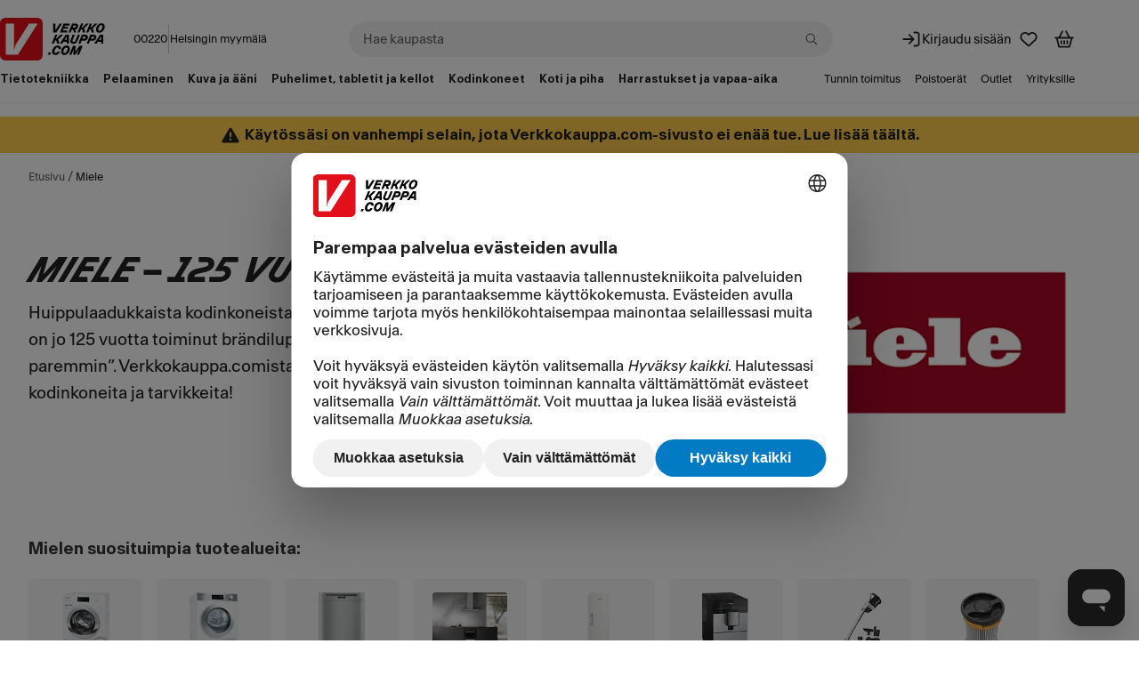

--- FILE ---
content_type: text/html; charset=utf-8
request_url: https://www.verkkokauppa.com/fi/brand/miele
body_size: 100688
content:
<!DOCTYPE html>
<html class="no-js loading" lang="fi">
<head prefix="og: http://ogp.me/ns# fb: http://ogp.me/ns/fb# product: http://ogp.me/ns/product#">
<meta charset="utf-8" />
<link rel="preconnect" href="https://api.verkkokauppa.com"   crossorigin="anonymous"/><link rel="preconnect" href="https://web-api.service.verkkokauppa.com"   crossorigin="anonymous"/><link rel="preconnect" href="https://cdn.verk.net"   crossorigin="anonymous"/><link rel="preconnect" href="https://rr.service.verkkokauppa.com"   crossorigin="anonymous"/><link rel="preconnect" href="https://usage.trackjs.com"   crossorigin="anonymous"/><link rel="preconnect" href="https://privacy-proxy.usercentrics.eu"   crossorigin="anonymous"/><link rel="dns-prefetch" href="https://www.google-analytics.com"   crossorigin="anonymous"/><link rel="dns-prefetch" href="https://www.googletagmanager.com"   crossorigin="anonymous"/><link rel="dns-prefetch" href="https://api.custobar.com"   crossorigin="anonymous"/><link rel="dns-prefetch" href="https://privacy-proxy.usercentrics.eu"   crossorigin="anonymous"/><link rel="preload" href="/fonts/6d5d9da2/gtplanar/gtplanar.woff2"  as="font" crossorigin="anonymous"/><link rel="preload" href="/fonts/6d5d9da2/antarctica/antarctica-regular.woff2"  as="font" crossorigin="anonymous"/><link rel="preload" href="/fonts/6d5d9da2/antarctica/antarctica-semibold.woff2"  as="font" crossorigin="anonymous"/><link rel="preload" href="/assets/build/9121.d0171f09d8.js" nonce="c6af358c728da3433d5bf1052d81368b" as="script" crossorigin="anonymous"/><link rel="preload" href="/assets/build/2123.fe06ee25a7.js" nonce="c6af358c728da3433d5bf1052d81368b" as="script" crossorigin="anonymous"/><link rel="preload" href="/assets/build/4307.1d5266d8e4.js" nonce="c6af358c728da3433d5bf1052d81368b" as="script" crossorigin="anonymous"/><link rel="preload" href="/assets/build/4676.65f0fa31aa.js" nonce="c6af358c728da3433d5bf1052d81368b" as="script" crossorigin="anonymous"/><link rel="preload" href="/assets/build/7436.fa85837b01.js" nonce="c6af358c728da3433d5bf1052d81368b" as="script" crossorigin="anonymous"/><link rel="preload" href="/assets/build/3962.0d2a114e03.js" nonce="c6af358c728da3433d5bf1052d81368b" as="script" crossorigin="anonymous"/><link rel="preload" href="/assets/build/2628.3e866d7b5a.js" nonce="c6af358c728da3433d5bf1052d81368b" as="script" crossorigin="anonymous"/><link rel="preload" href="/assets/build/5739.a487d38984.js" nonce="c6af358c728da3433d5bf1052d81368b" as="script" crossorigin="anonymous"/><link rel="preload" href="/assets/build/9133.42c45655a9.js" nonce="c6af358c728da3433d5bf1052d81368b" as="script" crossorigin="anonymous"/><link rel="preload" href="/assets/build/6671.56ef5be399.js" nonce="c6af358c728da3433d5bf1052d81368b" as="script" crossorigin="anonymous"/><link rel="preload" href="/assets/build/4668.cc04db9175.js" nonce="c6af358c728da3433d5bf1052d81368b" as="script" crossorigin="anonymous"/><link rel="preload" href="/assets/build/7897.5c8be87eb8.js" nonce="c6af358c728da3433d5bf1052d81368b" as="script" crossorigin="anonymous"/><link rel="preload" href="/assets/build/1770.3181b67daf.js" nonce="c6af358c728da3433d5bf1052d81368b" as="script" crossorigin="anonymous"/><link rel="preload" href="/assets/build/7043.efcbe8de13.js" nonce="c6af358c728da3433d5bf1052d81368b" as="script" crossorigin="anonymous"/><link rel="preload" href="/assets/build/1888.e2dc6c97bd.js" nonce="c6af358c728da3433d5bf1052d81368b" as="script" crossorigin="anonymous"/><link rel="preload" href="/assets/build/7951.37bb7786ac.js" nonce="c6af358c728da3433d5bf1052d81368b" as="script" crossorigin="anonymous"/><link rel="preload" href="/assets/build/1773.aee8ba0666.js" nonce="c6af358c728da3433d5bf1052d81368b" as="script" crossorigin="anonymous"/><link rel="preload" href="/assets/build/6509.ba908712c0.js" nonce="c6af358c728da3433d5bf1052d81368b" as="script" crossorigin="anonymous"/><link rel="preload" href="/assets/build/7988.91c391df2f.js" nonce="c6af358c728da3433d5bf1052d81368b" as="script" crossorigin="anonymous"/><link rel="preload" href="/assets/build/4279.e816f8307f.js" nonce="c6af358c728da3433d5bf1052d81368b" as="script" crossorigin="anonymous"/><link rel="preload" href="/assets/build/6587.aa53c3f900.js" nonce="c6af358c728da3433d5bf1052d81368b" as="script" crossorigin="anonymous"/><link rel="preload" href="/assets/build/1927.78c81aa265.js" nonce="c6af358c728da3433d5bf1052d81368b" as="script" crossorigin="anonymous"/><link rel="preload" href="/assets/build/851.8b4deb74df.js" nonce="c6af358c728da3433d5bf1052d81368b" as="script" crossorigin="anonymous"/><link rel="preload" href="/assets/build/4121.53df7a417e.js" nonce="c6af358c728da3433d5bf1052d81368b" as="script" crossorigin="anonymous"/><link rel="preload" href="/assets/build/3818.e4390b3302.js" nonce="c6af358c728da3433d5bf1052d81368b" as="script" crossorigin="anonymous"/><link rel="preload" href="/assets/build/6551.1343b0bf2a.js" nonce="c6af358c728da3433d5bf1052d81368b" as="script" crossorigin="anonymous"/><link rel="preload" href="/assets/build/6248.2d5b7ebc52.js" nonce="c6af358c728da3433d5bf1052d81368b" as="script" crossorigin="anonymous"/><link rel="preload" href="/assets/build/2313.ab47a79652.js" nonce="c6af358c728da3433d5bf1052d81368b" as="script" crossorigin="anonymous"/><link rel="preload" href="/assets/build/6364.2ec94010bd.js" nonce="c6af358c728da3433d5bf1052d81368b" as="script" crossorigin="anonymous"/><link rel="preload" href="/assets/build/2229.d5f391a512.js" nonce="c6af358c728da3433d5bf1052d81368b" as="script" crossorigin="anonymous"/><link rel="preload" href="/assets/build/535.0f88103c0e.js" nonce="c6af358c728da3433d5bf1052d81368b" as="script" crossorigin="anonymous"/><link rel="preload" href="/assets/build/461.7d7f427df5.js" nonce="c6af358c728da3433d5bf1052d81368b" as="script" crossorigin="anonymous"/><link rel="preload" href="/assets/build/1565.118261bdb3.js" nonce="c6af358c728da3433d5bf1052d81368b" as="script" crossorigin="anonymous"/><link rel="preload" href="/assets/build/4181.d36eb7a11a.js" nonce="c6af358c728da3433d5bf1052d81368b" as="script" crossorigin="anonymous"/><link rel="preload" href="/assets/build/6269.d2f342e911.js" nonce="c6af358c728da3433d5bf1052d81368b" as="script" crossorigin="anonymous"/><link rel="preload" href="/assets/build/9417.48e49f7b30.js" nonce="c6af358c728da3433d5bf1052d81368b" as="script" crossorigin="anonymous"/><link rel="preload" href="/assets/build/b2385e31d1.css"  as="style" crossorigin="anonymous"/><link rel="preload" href="https://web.cmp.usercentrics.eu/ui/loader.js" nonce="c6af358c728da3433d5bf1052d81368b" as="script" crossorigin="anonymous"/><link rel="preload" href="https://privacy-proxy.usercentrics.eu/latest/uc-block.bundle.js" nonce="c6af358c728da3433d5bf1052d81368b" as="script" crossorigin="anonymous"/>
<meta charset="utf-8">
<meta name="viewport" content="width=device-width, initial-scale=1.0, minimum-scale=1.0">
<title>Miele – Verkkokauppa.com</title>
<meta name="theme-color" content="#000000">
<meta name="color-scheme" content="light">
<meta name="apple-mobile-web-app-status-bar-style" content="black">
<meta name="apple-mobile-web-app-capable" content="yes">
<meta name="format-detection" content="telephone=no">
<link rel="manifest" href="/manifest.webmanifest">
<link rel="shortcut icon" href="/favicon.6d5d9da2.ico" type="image/x-icon">
<link rel="apple-touch-icon" href="/assets/static/apple-touch-icon.png">
<link rel="mask-icon" href="/assets/static/apple-mask-icon.svg" color="#E3101B">
<link rel="search" href="/assets/static/opensearch.xml" title="Verkkokauppa.com haku" type="application/opensearchdescription+xml">
<meta http-equiv="Cache-control" content="public, max-age=0, s-maxage=30">
<link rel="canonical" href="https://www.verkkokauppa.com/fi/brand/miele">
<meta name="description" content="Verkkokauppa.com - todennäköisesti aina halvempi!">
<meta property="og:url" content="https://www.verkkokauppa.com/fi/brand/miele">
<meta property="og:site_name" content="Verkkokauppa.com">
<meta property="og:locale" content="fi_FI">
<meta property="og:title" content="Miele">
<meta property="og:description" content="Verkkokauppa.com - todennäköisesti aina halvempi!">
<meta property="og:type" content="website">
<meta property="og:image" content="/assets/static/vk-share.png">
<meta name="twitter:card" content="summary">
<meta name="twitter:site" content="@VerkkokauppaCom">
<meta name="twitter:image" content="/assets/static/vk-share.png">
<meta property="fb:app_id" content="153012051430142" />
<meta name="google-site-verification" content="2epQb9O80QAjGO2jUGTIjWFcVKjrEtsAmlwPr7YGJ-Q" />
<meta name="google-site-verification" content="dtzq2S2kFyhNL93wLQmOX5nsFP3weY5F1NUSGEMj_k4" />
<style nonce="">
@font-face {
font-family: 'GTPlanar';  font-weight: 900;
src: url('/fonts/6d5d9da2/gtplanar/gtplanar.woff2') format('woff2'), url('/fonts/6d5d9da2/gtplanar/gtplanar.woff') format('woff');
font-display: fallback;
}
@font-face {
font-family: 'Antarctica';  font-weight: 400;
src: url('/fonts/6d5d9da2/antarctica/antarctica-regular.woff2') format('woff2'), url('/fonts/6d5d9da2/antarctica/antarctica-regular.woff') format('woff');
font-display: swap;
}
@font-face {
font-family: 'Antarctica'; font-style: italic; font-weight: 400;
src: url('/fonts/6d5d9da2/antarctica/antarctica-regular-italic.woff2') format('woff2'), url('/fonts/6d5d9da2/antarctica/antarctica-regular-italic.woff') format('woff');
font-display: swap;
}
@font-face {
font-family: 'Antarctica';  font-weight: 600;
src: url('/fonts/6d5d9da2/antarctica/antarctica-semibold.woff2') format('woff2'), url('/fonts/6d5d9da2/antarctica/antarctica-semibold.woff') format('woff');
font-display: swap;
}</style>
<link data-chunk="client" rel="stylesheet" href="/assets/build/b2385e31d1.css" crossorigin="anonymous" nonce="">
<style nonce="" data-styled="true" data-styled-version="5.3.11">.fixBj{display:inline-block;line-height:1;position:relative;vertical-align:middle;font-size:1.5rem;}/*!sc*/
.kdfRgM{display:inline-block;line-height:1;position:relative;vertical-align:middle;font-size:1rem;}/*!sc*/
data-styled.g1[id="icon-sc-td2w5n-0"]{content:"fixBj,kdfRgM,"}/*!sc*/
.hhCIYR{position:relative;display:block;height:0;padding-bottom:calc(100% / 1.5);width:100%;}/*!sc*/
.hhCIYR > div{bottom:0;display:-webkit-box;display:-webkit-flex;display:-ms-flexbox;display:flex;-webkit-flex-direction:column;-ms-flex-direction:column;flex-direction:column;left:0;overflow:hidden;position:absolute;right:0;top:0;width:100%;height:100%;}/*!sc*/
data-styled.g8[id="sc-gsFSXq"]{content:"hhCIYR,"}/*!sc*/
.cndzHt{display:-webkit-box;display:-webkit-flex;display:-ms-flexbox;display:flex;}/*!sc*/
data-styled.g13[id="sc-kpDqfm"]{content:"cndzHt,"}/*!sc*/
.jrTlPe{display:-webkit-inline-box;display:-webkit-inline-flex;display:-ms-inline-flexbox;display:inline-flex;-webkit-align-items:center;-webkit-box-align:center;-ms-flex-align:center;align-items:center;gap:0.25rem;}/*!sc*/
data-styled.g15[id="sc-jlZhew"]{content:"jrTlPe,"}/*!sc*/
.dRbQCh{border:none;cursor:pointer;display:-webkit-inline-box;display:-webkit-inline-flex;display:-ms-inline-flexbox;display:inline-flex;box-sizing:border-box;-webkit-text-decoration:none;text-decoration:none;-webkit-align-items:center;-webkit-box-align:center;-ms-flex-align:center;align-items:center;-webkit-box-pack:center;-webkit-justify-content:center;-ms-flex-pack:center;justify-content:center;border-radius:3.375rem;gap:0.25rem;position:relative;min-height:2rem;padding:0.5rem 1rem;font-size:0.75rem;font-weight:600;line-height:1.25;background:#212121;color:#FFFFFF;}/*!sc*/
.dRbQCh::before{content:"";display:block;width:100%;height:100%;position:absolute;top:50%;left:50%;-webkit-transform:translateX(-50%) translateY(-50%);-ms-transform:translateX(-50%) translateY(-50%);transform:translateX(-50%) translateY(-50%);min-width:3rem;min-height:3rem;}/*!sc*/
.dRbQCh svg{width:1rem;height:1rem;}/*!sc*/
.dRbQCh .sc-dAlyuH{right:-0.25rem;top:-0.25rem;}/*!sc*/
.dRbQCh:hover:not(:disabled):not([aria-disabled]){background:#3C3C3C;color:#FFFFFF;}/*!sc*/
.dRbQCh:active:not(:disabled):not([aria-disabled]){background:#525252;color:#FFFFFF;}/*!sc*/
.dRbQCh:disabled,.dRbQCh[aria-disabled]{cursor:not-allowed;background:rgba(0,0,0,.2);color:rgba(255,255,255,.5);}/*!sc*/
@supports selector(:focus-visible){.dRbQCh:focus-visible{outline:none;box-shadow:0px 0px 0px 0.125rem #FFFFFF inset,0px 0px 0px 0.125rem #0B51CC;}}/*!sc*/
@supports not selector(:focus-visible){.dRbQCh:focus{outline:none;box-shadow:0px 0px 0px 0.125rem #FFFFFF inset,0px 0px 0px 0.125rem #0B51CC;}}/*!sc*/
@supports selector(:focus-visible){.dRbQCh[aria-pressed="true"]:not(:disabled):not([aria-disabled]):focus-visible{outline:none;}}/*!sc*/
@supports not selector(:focus-visible){.dRbQCh[aria-pressed="true"]:not(:disabled):not([aria-disabled]):focus{outline:none;}}/*!sc*/
.dMDOOI{border:none;cursor:pointer;display:-webkit-inline-box;display:-webkit-inline-flex;display:-ms-inline-flexbox;display:inline-flex;box-sizing:border-box;-webkit-text-decoration:none;text-decoration:none;-webkit-align-items:center;-webkit-box-align:center;-ms-flex-align:center;align-items:center;-webkit-box-pack:center;-webkit-justify-content:center;-ms-flex-pack:center;justify-content:center;border-radius:3.375rem;gap:0.25rem;position:relative;min-height:2rem;padding:0.5rem 1rem;font-size:0.75rem;font-weight:600;line-height:1.25;background:#1767F3;color:#FFFFFF;}/*!sc*/
.dMDOOI::before{content:"";display:block;width:100%;height:100%;position:absolute;top:50%;left:50%;-webkit-transform:translateX(-50%) translateY(-50%);-ms-transform:translateX(-50%) translateY(-50%);transform:translateX(-50%) translateY(-50%);min-width:3rem;min-height:3rem;}/*!sc*/
.dMDOOI svg{width:1rem;height:1rem;}/*!sc*/
.dMDOOI .sc-dAlyuH{right:-0.25rem;top:-0.25rem;}/*!sc*/
.dMDOOI:hover:not(:disabled):not([aria-disabled]){background:#0B51CC;color:#FFFFFF;}/*!sc*/
.dMDOOI:active:not(:disabled):not([aria-disabled]){background:#083E9B;color:#FFFFFF;}/*!sc*/
.dMDOOI:disabled,.dMDOOI[aria-disabled]{cursor:not-allowed;background:rgba(0,0,0,.2);color:rgba(255,255,255,.5);}/*!sc*/
@supports selector(:focus-visible){.dMDOOI:focus-visible{outline:none;box-shadow:0px 0px 0px 0.125rem #FFFFFF inset,0px 0px 0px 0.125rem #0B51CC;}}/*!sc*/
@supports not selector(:focus-visible){.dMDOOI:focus{outline:none;box-shadow:0px 0px 0px 0.125rem #FFFFFF inset,0px 0px 0px 0.125rem #0B51CC;}}/*!sc*/
@supports selector(:focus-visible){.dMDOOI[aria-pressed="true"]:not(:disabled):not([aria-disabled]):focus-visible{outline:none;}}/*!sc*/
@supports not selector(:focus-visible){.dMDOOI[aria-pressed="true"]:not(:disabled):not([aria-disabled]):focus{outline:none;}}/*!sc*/
.hckJah{border:none;cursor:pointer;display:-webkit-inline-box;display:-webkit-inline-flex;display:-ms-inline-flexbox;display:inline-flex;box-sizing:border-box;-webkit-text-decoration:none;text-decoration:none;-webkit-align-items:center;-webkit-box-align:center;-ms-flex-align:center;align-items:center;-webkit-box-pack:center;-webkit-justify-content:center;-ms-flex-pack:center;justify-content:center;border-radius:3.375rem;gap:0.25rem;position:relative;min-height:2rem;padding:0.5rem 1rem;font-size:0.75rem;font-weight:600;line-height:1.25;background:transparent;color:#0B51CC;box-shadow:0px 0px 0px 0.0625rem #0B51CC inset;}/*!sc*/
.hckJah::before{content:"";display:block;width:100%;height:100%;position:absolute;top:50%;left:50%;-webkit-transform:translateX(-50%) translateY(-50%);-ms-transform:translateX(-50%) translateY(-50%);transform:translateX(-50%) translateY(-50%);min-width:3rem;min-height:3rem;}/*!sc*/
.hckJah svg{width:1rem;height:1rem;}/*!sc*/
.hckJah .sc-dAlyuH{right:-0.25rem;top:-0.25rem;}/*!sc*/
.hckJah:hover:not(:disabled):not([aria-disabled]){background:rgba(0,0,0,.1);color:#0B51CC;}/*!sc*/
.hckJah:active:not(:disabled):not([aria-disabled]){background:rgba(0,0,0,.2);color:#0B51CC;}/*!sc*/
.hckJah:disabled,.hckJah[aria-disabled]{cursor:not-allowed;background:transparent;color:rgba(0,0,0,.3);box-shadow:0px 0px 0px 0.0625rem rgba(0,0,0,.3) inset;}/*!sc*/
@supports selector(:focus-visible){.hckJah:focus-visible{outline:none;box-shadow:0px 0px 0px 0.125rem #FFFFFF inset,0px 0px 0px 3px #0B51CC inset,0px 0px 0px 0.125rem #0B51CC;}}/*!sc*/
@supports not selector(:focus-visible){.hckJah:focus{outline:none;box-shadow:0px 0px 0px 0.125rem #FFFFFF inset,0px 0px 0px 3px #0B51CC inset,0px 0px 0px 0.125rem #0B51CC;}}/*!sc*/
.hckJah[aria-pressed="true"]:not(:disabled):not([aria-disabled]){background:rgba(0,0,0,.1);color:#0B51CC;box-shadow:0px 0px 0px 0.125rem #FFFFFF inset,0px 0px 0px 0.125rem #0B51CC;}/*!sc*/
@supports selector(:focus-visible){.hckJah[aria-pressed="true"]:not(:disabled):not([aria-disabled]):focus-visible{outline:none;box-shadow:0px 0px 0px 0.125rem #FFFFFF inset,0px 0px 0px 0.125rem #0B51CC,0px 0px 0px 0.25rem #1767F3;}}/*!sc*/
@supports not selector(:focus-visible){.hckJah[aria-pressed="true"]:not(:disabled):not([aria-disabled]):focus{outline:none;box-shadow:0px 0px 0px 0.125rem #FFFFFF inset,0px 0px 0px 0.125rem #0B51CC,0px 0px 0px 0.25rem #1767F3;}}/*!sc*/
data-styled.g16[id="sc-cwHptR"]{content:"dRbQCh,dMDOOI,hckJah,"}/*!sc*/
.knkDWx{margin-left:0.25rem;}/*!sc*/
data-styled.g21[id="sc-eldPxv"]{content:"knkDWx,"}/*!sc*/
.fHKKXJ{display:-webkit-inline-box;display:-webkit-inline-flex;display:-ms-inline-flexbox;display:inline-flex;-webkit-align-items:center;-webkit-box-align:center;-ms-flex-align:center;align-items:center;-webkit-box-pack:center;-webkit-justify-content:center;-ms-flex-pack:center;justify-content:center;-webkit-text-decoration:none;text-decoration:none;border-radius:3.375rem;font-family:"Antarctica","Helvetica Neue",Helvetica,Arial,sans-serif;cursor:pointer;position:relative;height:3rem;padding:0 2.5rem;font-size:0.875rem;font-weight:600;line-height:1.25;}/*!sc*/
.fHKKXJ::before{content:"";display:block;width:100%;height:100%;position:absolute;top:50%;left:50%;-webkit-transform:translateX(-50%) translateY(-50%);-ms-transform:translateX(-50%) translateY(-50%);transform:translateX(-50%) translateY(-50%);min-width:3rem;min-height:3rem;}/*!sc*/
.fHKKXJ:hover{-webkit-text-decoration:none;text-decoration:none;}/*!sc*/
.fHKKXJ:focus,.fHKKXJ:focus-visible{outline:none;-webkit-text-decoration:none;text-decoration:none;}/*!sc*/
.fHKKXJ svg{width:1.25rem;}/*!sc*/
.fHKKXJ,.fHKKXJ:link,.fHKKXJ:visited{background:#FFFFFF;color:#212121;}/*!sc*/
.fHKKXJ:hover{background:#F1F1F1;color:#212121;}/*!sc*/
.fHKKXJ:active{background:#C8C8C8;color:#212121;}/*!sc*/
@supports selector(:focus-visible){.fHKKXJ:focus-visible{box-shadow:0px 0px 0px 0.125rem #FFFFFF inset,0px 0px 0px 0.125rem #4C89F6;}}/*!sc*/
@supports not selector(:focus-visible){.fHKKXJ:focus{box-shadow:0px 0px 0px 0.125rem #FFFFFF inset,0px 0px 0px 0.125rem #4C89F6;}}/*!sc*/
data-styled.g22[id="sc-fPXMVe"]{content:"fHKKXJ,"}/*!sc*/
.cdQxMu{border-radius:3.375rem;font-family:"Antarctica","Helvetica Neue",Helvetica,Arial,sans-serif;border:none;cursor:pointer;padding:0;display:-webkit-box;display:-webkit-flex;display:-ms-flexbox;display:flex;-webkit-box-pack:center;-webkit-justify-content:center;-ms-flex-pack:center;justify-content:center;-webkit-align-items:center;-webkit-box-align:center;-ms-flex-align:center;align-items:center;background:transparent;color:#0B51CC;height:2rem;width:2rem;font-size:0.75rem;font-weight:600;line-height:1.25;position:relative;}/*!sc*/
.cdQxMu:hover:not(:disabled):not([aria-disabled]){background:rgba(0,0,0,.1);color:#0B51CC;}/*!sc*/
.cdQxMu:active:not(:disabled):not([aria-disabled]){background:rgba(0,0,0,.2);color:#0B51CC;}/*!sc*/
.cdQxMu:disabled,.cdQxMu[aria-disabled]{cursor:not-allowed;background:transparent;color:rgba(0,0,0,.3);}/*!sc*/
@supports selector(:focus-visible){.cdQxMu:focus-visible{outline:none;box-shadow:0px 0px 0px 0.125rem #0B51CC;}}/*!sc*/
@supports not selector(:focus-visible){.cdQxMu:focus{outline:none;box-shadow:0px 0px 0px 0.125rem #0B51CC;}}/*!sc*/
@supports selector(:focus-visible){.cdQxMu[aria-pressed="true"]:not(:disabled):not([aria-disabled]):focus-visible{outline:none;}}/*!sc*/
@supports not selector(:focus-visible){.cdQxMu[aria-pressed="true"]:not(:disabled):not([aria-disabled]):focus{outline:none;}}/*!sc*/
.cdQxMu svg{display:block;width:1rem;height:1rem;}/*!sc*/
.cdQxMu .sc-gFqAkR{right:-0.25rem;top:-0.25rem;}/*!sc*/
.cdQxMu::before{content:"";display:block;width:100%;height:100%;position:absolute;top:50%;left:50%;-webkit-transform:translateX(-50%) translateY(-50%);-ms-transform:translateX(-50%) translateY(-50%);transform:translateX(-50%) translateY(-50%);min-width:2.75rem;min-height:2.75rem;}/*!sc*/
data-styled.g24[id="sc-ikkxIA"]{content:"cdQxMu,"}/*!sc*/
.xblBc{display:-webkit-box;display:-webkit-flex;display:-ms-flexbox;display:flex;-webkit-flex-direction:column;-ms-flex-direction:column;flex-direction:column;}/*!sc*/
data-styled.g26[id="sc-feUZmu"]{content:"xblBc,"}/*!sc*/
.gyqhab{display:-webkit-box;display:-webkit-flex;display:-ms-flexbox;display:flex;margin:0;}/*!sc*/
data-styled.g30[id="sc-hmdomO"]{content:"gyqhab,"}/*!sc*/
.dnJCoo{position:relative;}/*!sc*/
.dnJCoo .sc-bXCLTC{position:absolute;top:calc(50% - 2rem / 2);left:1.5rem;z-index:1;}/*!sc*/
.dnJCoo .sc-bXCLTC:not(:focus){border:0;-webkit-clip:rect(0 0 0 0);clip:rect(0 0 0 0);height:1px;width:1px;overflow:hidden;padding:0;position:absolute;white-space:nowrap;}/*!sc*/
.dnJCoo .sc-dAbbOL{-webkit-transition:0.2s ease-in-out opacity;transition:0.2s ease-in-out opacity;opacity:0;position:absolute;top:50%;-webkit-transform:translateY(-50%);-ms-transform:translateY(-50%);transform:translateY(-50%);z-index:1;}/*!sc*/
@media (prefers-reduced-motion){.dnJCoo .sc-dAbbOL{-webkit-transition-duration:0s;transition-duration:0s;}}/*!sc*/
.dnJCoo .sc-dAbbOL:first-of-type{left:1rem;}/*!sc*/
.dnJCoo .sc-dAbbOL:last-of-type{right:1rem;}/*!sc*/
.dnJCoo .sc-fHjqPf{-webkit-transition:0.2s ease-in-out opacity;transition:0.2s ease-in-out opacity;opacity:0;}/*!sc*/
@media (prefers-reduced-motion){.dnJCoo .sc-fHjqPf{-webkit-transition-duration:0s;transition-duration:0s;}}/*!sc*/
.dnJCoo .sc-fHjqPf.dragging{opacity:1;}/*!sc*/
.dnJCoo:hover .sc-dAbbOL{opacity:1;}/*!sc*/
.dnJCoo:hover .sc-fHjqPf{opacity:1;}/*!sc*/
data-styled.g33[id="sc-eeDRCY"]{content:"dnJCoo,"}/*!sc*/
.dPjpff{display:-webkit-box;display:-webkit-flex;display:-ms-flexbox;display:flex;overflow-x:auto;position:relative;margin:-8px 0 -8px -8px;-webkit-scrollbar-width:thin;-moz-scrollbar-width:thin;-ms-scrollbar-width:thin;scrollbar-width:thin;-ms-overflow-style:auto;}/*!sc*/
.dPjpff .sc-hmdomO{padding:8px 0;}/*!sc*/
.dPjpff .sc-feUZmu{margin:0;padding:0 8px;}/*!sc*/
.dPjpff .sc-feUZmu:first-child{padding-left:8px;}/*!sc*/
.dPjpff .sc-feUZmu:last-child{padding-right:8px;}/*!sc*/
.jBBYts{display:-webkit-box;display:-webkit-flex;display:-ms-flexbox;display:flex;overflow-x:auto;position:relative;-webkit-scrollbar-width:none;-moz-scrollbar-width:none;-ms-scrollbar-width:none;scrollbar-width:none;-ms-overflow-style:none;}/*!sc*/
.jBBYts .sc-hmdomO{padding:8px 0;}/*!sc*/
.jBBYts .sc-feUZmu{margin:0;padding:0 8px;}/*!sc*/
.jBBYts .sc-feUZmu:first-child{padding-left:8px;}/*!sc*/
.jBBYts .sc-feUZmu:last-child{padding-right:8px;}/*!sc*/
.jBBYts::-webkit-scrollbar{display:none;}/*!sc*/
data-styled.g34[id="sc-koXPp"]{content:"dPjpff,jBBYts,"}/*!sc*/
.hmpmdZ{background-color:#F1F1F1;color:#212121;font-family:"Antarctica","Helvetica Neue",Helvetica,Arial,sans-serif;font-weight:400;line-height:1.25;border-radius:999px;box-sizing:border-box;-webkit-box-flex:1;-webkit-flex-grow:1;-ms-flex-positive:1;flex-grow:1;outline:none;padding-right:2rem;padding-left:1rem;-webkit-transition:all 0.125s ease-in-out;transition:all 0.125s ease-in-out;width:0;border:none;text-overflow:ellipsis;}/*!sc*/
@media (prefers-reduced-motion){.hmpmdZ{-webkit-transition-duration:0s;transition-duration:0s;}}/*!sc*/
.hmpmdZ:focus{box-shadow:0px 0px 0px 0.125rem #0B51CC inset;background:#FFFFFF;}/*!sc*/
.hmpmdZ::-webkit-input-placeholder{color:#656565;text-shadow:none;opacity:1;}/*!sc*/
.hmpmdZ::-moz-placeholder{color:#656565;text-shadow:none;opacity:1;}/*!sc*/
.hmpmdZ:-ms-input-placeholder{color:#656565;text-shadow:none;opacity:1;}/*!sc*/
.hmpmdZ::placeholder{color:#656565;text-shadow:none;opacity:1;}/*!sc*/
.hmpmdZ::-webkit-search-decoration,.hmpmdZ::-webkit-search-cancel-button{display:none;}/*!sc*/
.hmpmdZ::ms-clear{display:none;height:0;width:0;}/*!sc*/
data-styled.g42[id="sc-eBMEME"]{content:"hmpmdZ,"}/*!sc*/
.dNnPvv{display:-webkit-box;display:-webkit-flex;display:-ms-flexbox;display:flex;-webkit-align-self:center;-ms-flex-item-align:center;align-self:center;height:2rem;position:absolute;right:0.5rem;z-index:1;}/*!sc*/
.dNnPvv .sc-ikkxIA::before{min-width:auto;}/*!sc*/
data-styled.g43[id="sc-dCFHLb"]{content:"dNnPvv,"}/*!sc*/
.kDyrQm{color:#0B51CC;}/*!sc*/
.kDyrQm:disabled,.kDyrQm[aria-disabled]{color:#656565;}/*!sc*/
.kDyrQm:hover:not(:active):not(:disabled):not([aria-disabled]){background:transparent;}/*!sc*/
.kDyrQm[aria-disabled='true']:not(:focus){background-color:transparent;pointer-events:none;}/*!sc*/
data-styled.g45[id="sc-jxOSlx"]{content:"kDyrQm,"}/*!sc*/
.ddYqVC{display:-webkit-box;display:-webkit-flex;display:-ms-flexbox;display:flex;-webkit-box-flex:1;-webkit-flex-grow:1;-ms-flex-positive:1;flex-grow:1;position:relative;min-height:2.5rem;}/*!sc*/
.ddYqVC input{font-size:0.875rem;}/*!sc*/
data-styled.g46[id="sc-lcIPJg"]{content:"ddYqVC,"}/*!sc*/
.ccahgA{font-family:"Antarctica","Helvetica Neue",Helvetica,Arial,sans-serif;font-weight:600;line-height:1.1;margin:0;font-size:1.25rem;}/*!sc*/
@media only screen and (min-width:1280px){.ccahgA{font-size:1.875rem;}}/*!sc*/
.hAAGaK{font-family:"Antarctica","Helvetica Neue",Helvetica,Arial,sans-serif;font-weight:600;line-height:1.1;margin:0;font-size:1.25rem;font-family:"Antarctica","Helvetica Neue",Helvetica,Arial,sans-serif;font-weight:600;line-height:1.1;margin:0;font-size:1.125rem;}/*!sc*/
@media only screen and (min-width:1280px){.hAAGaK{font-size:1.875rem;}}/*!sc*/
@media only screen and (min-width:1280px){.hAAGaK{font-size:1.5rem;}}/*!sc*/
data-styled.g48[id="sc-tagGq"]{content:"ccahgA,hAAGaK,"}/*!sc*/
.khacGH{font-family:"Antarctica","Helvetica Neue",Helvetica,Arial,sans-serif;font-weight:600;line-height:1.1;margin:0;font-size:1.125rem;}/*!sc*/
@media only screen and (min-width:1280px){.khacGH{font-size:1.5rem;}}/*!sc*/
data-styled.g49[id="sc-esYiGF"]{content:"khacGH,"}/*!sc*/
.RHqaP{font-family:"Antarctica","Helvetica Neue",Helvetica,Arial,sans-serif;line-height:1.7;font-weight:400;margin:0;font-size:0.875rem;}/*!sc*/
@media only screen and (min-width:1280px){.RHqaP{font-size:1.125rem;}}/*!sc*/
data-styled.g55[id="sc-hknOHE"]{content:"RHqaP,"}/*!sc*/
.kMQWQS{display:inline-block;font-family:"Antarctica","Helvetica Neue",Helvetica,Arial,sans-serif;line-height:1.25;margin:0;font-size:0.875rem;font-weight:400;}/*!sc*/
.hqWyHe{display:inline-block;font-family:"Antarctica","Helvetica Neue",Helvetica,Arial,sans-serif;line-height:1.25;margin:0;font-size:0.875rem;font-weight:400;font-family:"Antarctica","Helvetica Neue",Helvetica,Arial,sans-serif;line-height:1.25;margin:0;font-size:0.75rem;font-weight:400;font-weight:600;}/*!sc*/
.fjjLSX{display:inline-block;font-family:"Antarctica","Helvetica Neue",Helvetica,Arial,sans-serif;line-height:1.25;margin:0;font-size:0.875rem;font-weight:400;font-family:"Antarctica","Helvetica Neue",Helvetica,Arial,sans-serif;line-height:1.25;margin:0;font-size:0.75rem;font-weight:400;}/*!sc*/
.vscnL{display:inline-block;font-family:"Antarctica","Helvetica Neue",Helvetica,Arial,sans-serif;line-height:1.25;margin:0;font-size:0.875rem;font-weight:400;font-family:"Antarctica","Helvetica Neue",Helvetica,Arial,sans-serif;line-height:1.25;margin:0;font-size:0.875rem;font-weight:400;}/*!sc*/
.kHHOAi{display:inline-block;font-family:"Antarctica","Helvetica Neue",Helvetica,Arial,sans-serif;line-height:1.25;margin:0;font-size:0.875rem;font-weight:400;color:#C8C8C8;}/*!sc*/
data-styled.g58[id="sc-Nxspf"]{content:"kMQWQS,hqWyHe,fjjLSX,vscnL,kHHOAi,"}/*!sc*/
.iWmcgd{display:-webkit-box;display:-webkit-flex;display:-ms-flexbox;display:flex;-webkit-align-items:center;-webkit-box-align:center;-ms-flex-align:center;align-items:center;-webkit-flex-wrap:nowrap;-ms-flex-wrap:nowrap;flex-wrap:nowrap;-webkit-box-pack:start;-webkit-justify-content:start;-ms-flex-pack:start;justify-content:start;}/*!sc*/
data-styled.g59[id="sc-cfxfcM"]{content:"iWmcgd,"}/*!sc*/
.dtZbfb{border:0;-webkit-clip:rect(0 0 0 0);clip:rect(0 0 0 0);height:1px;width:1px;overflow:hidden;padding:0;position:absolute;white-space:nowrap;}/*!sc*/
data-styled.g72[id="sc-eZkCL"]{content:"dtZbfb,"}/*!sc*/
.jkSnVE{position:relative;z-index:3;-webkit-transition-property:max-height;transition-property:max-height;-webkit-transition-duration:0s;transition-duration:0s;-webkit-transition-delay:0s;transition-delay:0s;-webkit-transition-timing-function:ease-in-out;transition-timing-function:ease-in-out;max-height:2.5rem;width:100%;max-width:100%;}/*!sc*/
data-styled.g78[id="sc-iMWBiJ"]{content:"jkSnVE,"}/*!sc*/
.cOvWuB{--stm-container-max-width:1552px;--stm-container-gap:8px;box-sizing:content-box;margin-inline:auto;width:min(var(--stm-container-max-width),100% - var(--stm-container-gap) * 2);}/*!sc*/
@media only screen and (min-width:360px){.cOvWuB{--stm-container-gap:16px;}}/*!sc*/
@media only screen and (min-width:768px){.cOvWuB{--stm-container-gap:24px;}}/*!sc*/
@media only screen and (min-width:1280px){.cOvWuB{--stm-container-gap:32px;}}/*!sc*/
@media only screen and (min-width:1440px){.cOvWuB{--stm-container-gap:48px;}}/*!sc*/
.gjyNor{--stm-container-max-width:1552px;--stm-container-gap:8px;box-sizing:content-box;margin-inline:auto;width:min(var(--stm-container-max-width),100% - var(--stm-container-gap));padding-inline-start:var(--stm-container-gap);}/*!sc*/
@media only screen and (min-width:360px){.gjyNor{--stm-container-gap:16px;}}/*!sc*/
@media only screen and (min-width:768px){.gjyNor{--stm-container-gap:24px;}}/*!sc*/
@media only screen and (min-width:1280px){.gjyNor{--stm-container-gap:32px;}}/*!sc*/
@media only screen and (min-width:1440px){.gjyNor{--stm-container-gap:48px;}}/*!sc*/
@media only screen and (min-width:1601px){.gjyNor{padding-inline-start:0px;width:min(var(--stm-container-max-width),100% - var(--stm-container-gap) * 2);}}/*!sc*/
data-styled.g82[id="sc-jMakVo"]{content:"cOvWuB,gjyNor,"}/*!sc*/
.hGuWHt{display:grid;grid-template-columns:repeat(12,1fr);grid-gap:1rem;}/*!sc*/
@media only screen and (min-width:1280px){.hGuWHt{grid-gap:1.5rem;}}/*!sc*/
data-styled.g124[id="sc-fMMURN"]{content:"hGuWHt,"}/*!sc*/
.jTvREK{font-family:"Antarctica","Helvetica Neue",Helvetica,Arial,sans-serif;font-weight:400;line-height:1.25;-webkit-text-decoration:none;text-decoration:none;display:-webkit-inline-box;display:-webkit-inline-flex;display:-ms-inline-flexbox;display:inline-flex;-webkit-align-items:center;-webkit-box-align:center;-ms-flex-align:center;align-items:center;-webkit-text-decoration:none;text-decoration:none;}/*!sc*/
.jTvREK:hover{-webkit-text-decoration:underline;text-decoration:underline;}/*!sc*/
.jTvREK,.jTvREK:link,.jTvREK:hover,.jTvREK:visited{color:#0B51CC;}/*!sc*/
data-styled.g137[id="sc-kqGoIF"]{content:"jTvREK,"}/*!sc*/
.hsdMhs{font-family:"Antarctica","Helvetica Neue",Helvetica,Arial,sans-serif;line-height:1.7;font-weight:400;margin:0;font-size:0.875rem;max-width:888px;}/*!sc*/
@media only screen and (min-width:1280px){.hsdMhs{font-size:1.125rem;}}/*!sc*/
.hsdMhs h1{font-family:"Antarctica","Helvetica Neue",Helvetica,Arial,sans-serif;font-weight:600;line-height:1.1;margin:0;font-size:1.5rem;}/*!sc*/
@media only screen and (min-width:1280px){.hsdMhs h1{font-size:2.375rem;}}/*!sc*/
.hsdMhs h2{font-family:"Antarctica","Helvetica Neue",Helvetica,Arial,sans-serif;font-weight:600;line-height:1.1;margin:0;font-size:1.25rem;}/*!sc*/
@media only screen and (min-width:1280px){.hsdMhs h2{font-size:1.875rem;}}/*!sc*/
.hsdMhs h3{font-family:"Antarctica","Helvetica Neue",Helvetica,Arial,sans-serif;font-weight:600;line-height:1.1;margin:0;font-size:1.125rem;}/*!sc*/
@media only screen and (min-width:1280px){.hsdMhs h3{font-size:1.5rem;}}/*!sc*/
.hsdMhs h4{font-family:"Antarctica","Helvetica Neue",Helvetica,Arial,sans-serif;font-weight:600;line-height:1.1;margin:0;font-size:1rem;}/*!sc*/
@media only screen and (min-width:1280px){.hsdMhs h4{font-size:1.25rem;}}/*!sc*/
.hsdMhs h5{font-family:"Antarctica","Helvetica Neue",Helvetica,Arial,sans-serif;font-weight:600;line-height:1.1;margin:0;font-size:0.875rem;}/*!sc*/
@media only screen and (min-width:1280px){.hsdMhs h5{font-size:1.125rem;}}/*!sc*/
.hsdMhs h6{font-family:"Antarctica","Helvetica Neue",Helvetica,Arial,sans-serif;font-weight:600;line-height:1.1;margin:0;font-size:0.875rem;}/*!sc*/
@media only screen and (min-width:1280px){.hsdMhs h6{font-size:1rem;}}/*!sc*/
.hsdMhs p{font-family:"Antarctica","Helvetica Neue",Helvetica,Arial,sans-serif;line-height:1.7;font-weight:400;margin:0;font-size:0.875rem;}/*!sc*/
@media only screen and (min-width:1280px){.hsdMhs p{font-size:1.125rem;}}/*!sc*/
.hsdMhs ul{font-family:"Antarctica","Helvetica Neue",Helvetica,Arial,sans-serif;line-height:1.55;font-weight:400;list-style:none;margin:0;padding:0;font-size:0.875rem;}/*!sc*/
.hsdMhs ul li{position:relative;padding-left:1rem;}/*!sc*/
.hsdMhs ul li:not(:last-child){margin-bottom:0.25rem;}/*!sc*/
.hsdMhs ul li::before{position:absolute;content:"•";line-height:inherit;font-size:inherit;-webkit-flex-shrink:0;-ms-flex-negative:0;flex-shrink:0;top:-1px;left:0;}/*!sc*/
.hsdMhs ul li ul{margin:0.25rem 1rem;}/*!sc*/
@media only screen and (min-width:1280px){.hsdMhs ul{font-size:1.125rem;}}/*!sc*/
.hsdMhs ol{font-family:"Antarctica","Helvetica Neue",Helvetica,Arial,sans-serif;line-height:1.55;font-weight:400;list-style:decimal inside;margin:0;padding:0;count-reset:orderedList;font-size:0.875rem;}/*!sc*/
.hsdMhs ol li{position:relative;}/*!sc*/
.hsdMhs ol li:not(:last-child){margin-bottom:0.25rem;}/*!sc*/
.hsdMhs ol li::before{padding-right:1rem;}/*!sc*/
.hsdMhs ol li ol{margin:0.25rem 1rem;}/*!sc*/
@media only screen and (min-width:1280px){.hsdMhs ol{font-size:1.125rem;}}/*!sc*/
.hsdMhs strong{font-weight:600;}/*!sc*/
.hsdMhs em{font-style:italic;}/*!sc*/
.hsdMhs a{font-family:inherit;font-weight:400;line-height:inherit;-webkit-text-decoration:none;text-decoration:none;border:none;background:none;}/*!sc*/
.hsdMhs a,.hsdMhs a:link,.hsdMhs a:hover,.hsdMhs a:visited{color:#0B51CC;}/*!sc*/
.hsdMhs a:hover{-webkit-text-decoration:underline;text-decoration:underline;}/*!sc*/
@supports selector(:focus-visible){.hsdMhs a:focus-visible{outline:0.125rem solid #0B51CC;outline-offset:0.125rem;}}/*!sc*/
@supports not selector(:focus-visible){.hsdMhs a:focus{outline:0.125rem solid #0B51CC;outline-offset:0.125rem;}}/*!sc*/
.hsdMhs > *:not(:last-child){margin-bottom:1rem;}/*!sc*/
@media only screen and (min-width:1440px){.hsdMhs > *:not(:last-child){margin-bottom:1.5rem;}}/*!sc*/
data-styled.g188[id="sc-eXsaLi"]{content:"hsdMhs,"}/*!sc*/
.dfCZOn{border-radius:0.25rem;display:inline-block;font-size:2rem;height:1em;width:1em;}/*!sc*/
data-styled.g257[id="sc-gFnajm"]{content:"dfCZOn,"}/*!sc*/
.hpajKK{display:inline-block;height:48px;width:118px;}/*!sc*/
data-styled.g260[id="sc-bStcSt"]{content:"hpajKK,"}/*!sc*/
.ctqdpS{position:fixed;right:16px;bottom:16px;width:64px;height:64px;border-radius:16px;box-shadow:rgba(36,36,36,0.15) 0px 20px 30px 0px;display:-webkit-box;display:-webkit-flex;display:-ms-flexbox;display:flex;-webkit-align-items:center;-webkit-box-align:center;-ms-flex-align:center;align-items:center;-webkit-box-pack:center;-webkit-justify-content:center;-ms-flex-pack:center;justify-content:center;background-color:rgb(42,42,42) !important;z-index:9;}/*!sc*/
data-styled.g272[id="sc-1e0foq1-4"]{content:"ctqdpS,"}/*!sc*/
.mdGpv{position:relative;overflow:hidden;border-radius:16px;width:100%;height:100%;background-color:rgb(42,42,42);border:medium;}/*!sc*/
data-styled.g273[id="sc-1e0foq1-5"]{content:"mdGpv,"}/*!sc*/
.kMnipT{-webkit-align-items:center;-webkit-box-align:center;-ms-flex-align:center;align-items:center;-webkit-box-pack:center;-webkit-justify-content:center;-ms-flex-pack:center;justify-content:center;height:100%;width:100%;top:0px;display:-webkit-box;display:-webkit-flex;display:-ms-flexbox;display:flex;left:0px;position:absolute;}/*!sc*/
.kMnipT svg{width:60%;height:60%;fill:rgb(255,255,255);}/*!sc*/
data-styled.g274[id="sc-1e0foq1-6"]{content:"kMnipT,"}/*!sc*/
.jiOYPf{display:-webkit-box;display:-webkit-flex;display:-ms-flexbox;display:flex;-webkit-align-items:center;-webkit-box-align:center;-ms-flex-align:center;align-items:center;}/*!sc*/
.jiOYPf .sc-lf4p1m-0{padding-right:0.25rem;}/*!sc*/
data-styled.g278[id="sc-12iy4i0-0"]{content:"jiOYPf,"}/*!sc*/
.dKFnIT{background:transparent;border:0;display:-webkit-box;display:-webkit-flex;display:-ms-flexbox;display:flex;-webkit-align-items:center;-webkit-box-align:center;-ms-flex-align:center;align-items:center;-webkit-box-pack:center;-webkit-justify-content:center;-ms-flex-pack:center;justify-content:center;width:0.75rem;height:100%;padding:0;}/*!sc*/
.dKFnIT:not(:focus):not([aria-expanded="true"]){border:0;-webkit-clip:rect(0 0 0 0);clip:rect(0 0 0 0);height:1px;width:1px;overflow:hidden;padding:0;position:absolute;white-space:nowrap;}/*!sc*/
@supports selector(:focus-visible){.dKFnIT:focus-visible{outline:none;}.dKFnIT:focus-visible::after{content:"";box-sizing:border-box;border:solid 0.125rem #0B51CC;position:absolute;width:100%;height:calc(100% + 0.125rem);top:0;left:0;}}/*!sc*/
@supports not selector(:focus-visible){.dKFnIT:focus{outline:none;}.dKFnIT:focus::after{content:"";box-sizing:border-box;border:solid 0.125rem #0B51CC;position:absolute;width:100%;height:calc(100% + 0.125rem);top:0;left:0;}}/*!sc*/
.dKFnIT .icon-sc-td2w5n-0,.dKFnIT .icon-sc-td2w5n-0{width:0.5rem;}/*!sc*/
data-styled.g291[id="sc-1ej97if-0"]{content:"dKFnIT,"}/*!sc*/
.kWNeYR{display:-webkit-box;display:-webkit-flex;display:-ms-flexbox;display:flex;-webkit-align-items:center;-webkit-box-align:center;-ms-flex-align:center;align-items:center;white-space:nowrap;height:51px;line-height:51px;}/*!sc*/
.kWNeYR:link,.kWNeYR:active,.kWNeYR:visited{color:inherit;-webkit-text-decoration:none;text-decoration:none;}/*!sc*/
@supports selector(:focus-visible){.kWNeYR:focus-visible{outline:none;}.kWNeYR:focus-visible::after{content:"";box-sizing:border-box;border:solid 0.125rem #0B51CC;position:absolute;width:calc(100% + 1rem);height:calc(100% + 0.125rem);top:0;left:-0.5rem;}}/*!sc*/
@supports not selector(:focus-visible){.kWNeYR:focus{outline:none;}.kWNeYR:focus::after{content:"";box-sizing:border-box;border:solid 0.125rem #0B51CC;position:absolute;width:calc(100% + 1rem);height:calc(100% + 0.125rem);top:0;left:-0.5rem;}}/*!sc*/
data-styled.g292[id="sc-1gmm26k-0"]{content:"kWNeYR,"}/*!sc*/
.fFafsL{display:-webkit-box;display:-webkit-flex;display:-ms-flexbox;display:flex;-webkit-align-items:center;-webkit-box-align:center;-ms-flex-align:center;align-items:center;position:relative;height:100%;}/*!sc*/
data-styled.g293[id="sc-1gmm26k-1"]{content:"fFafsL,"}/*!sc*/
.jmfAjt{list-style:none;color:#212121;padding:0 0.5rem;}/*!sc*/
.jmfAjt .sc-1gmm26k-1{position:relative;}/*!sc*/
.jmfAjt .sc-1gmm26k-1:after{content:"";position:absolute;left:-0.5rem;bottom:0;width:calc(100% + 1rem);height:0.125rem;background:#757575;opacity:0;-webkit-transform:scale3d(0,1,1);-ms-transform:scale3d(0,1,1);transform:scale3d(0,1,1);-webkit-transition:all 0.35s ease-out;transition:all 0.35s ease-out;}/*!sc*/
@media (prefers-reduced-motion){.jmfAjt .sc-1gmm26k-1:after{-webkit-transition:none;transition:none;}}/*!sc*/
.jmfAjt:first-of-type{padding-left:0;}/*!sc*/
.jmfAjt:first-of-type .sc-1gmm26k-1:after{left:0;width:calc(100% + 0.5rem);}/*!sc*/
.jmfAjt:hover .sc-1gmm26k-1:after{-webkit-transform:scale3d(1,1,1);-ms-transform:scale3d(1,1,1);transform:scale3d(1,1,1);opacity:1;}/*!sc*/
.jmfAjt:hover .sc-1ej97if-0{border:0;-webkit-clip:rect(0 0 0 0);clip:rect(0 0 0 0);height:1px;width:1px;overflow:hidden;padding:0;position:absolute;white-space:nowrap;}/*!sc*/
.jmfAjt:not(:focus-within) .sc-1ej97if-0{border:0;-webkit-clip:rect(0 0 0 0);clip:rect(0 0 0 0);height:1px;width:1px;overflow:hidden;padding:0;position:absolute;white-space:nowrap;}/*!sc*/
.jmfAjt .sc-1ej97if-0{position:absolute;top:0;right:-0.9rem;z-index:1;height:100%;}/*!sc*/
data-styled.g294[id="sc-1gmm26k-2"]{content:"jmfAjt,"}/*!sc*/
.cXhYEU{display:-webkit-box;display:-webkit-flex;display:-ms-flexbox;display:flex;background:#FFFFFF;margin:0;padding:0;}/*!sc*/
data-styled.g295[id="sc-fkvzzq-0"]{content:"cXhYEU,"}/*!sc*/
.jlTlqh{padding:0.5rem 0;overflow:hidden;}/*!sc*/
data-styled.g299[id="sc-166eejk-2"]{content:"jlTlqh,"}/*!sc*/
.ceXZiG{display:-webkit-box;display:-webkit-flex;display:-ms-flexbox;display:flex;-webkit-align-items:center;-webkit-box-align:center;-ms-flex-align:center;align-items:center;white-space:nowrap;padding:0 0.5rem;height:100%;position:relative;visibility:hidden;}/*!sc*/
data-styled.g300[id="sc-1ykut6g-0"]{content:"ceXZiG,"}/*!sc*/
.bNXexO{visibility:hidden;position:absolute;left:1rem;display:-webkit-box;display:-webkit-flex;display:-ms-flexbox;display:flex;-webkit-flex-wrap:nowrap;-ms-flex-wrap:nowrap;flex-wrap:nowrap;-webkit-align-items:center;-webkit-box-align:center;-ms-flex-align:center;align-items:center;-webkit-box-pack:end;-webkit-justify-content:flex-end;-ms-flex-pack:end;justify-content:flex-end;margin:0;padding:0;height:100%;list-style:none;}/*!sc*/
data-styled.g302[id="sc-ra6hby-0"]{content:"bNXexO,"}/*!sc*/
.kpgJMU{display:-webkit-box;display:-webkit-flex;display:-ms-flexbox;display:flex;-webkit-align-items:center;-webkit-box-align:center;-ms-flex-align:center;align-items:center;-webkit-text-decoration:none;text-decoration:none;white-space:nowrap;color:#212121;padding:0 0.5rem;height:100%;position:relative;}/*!sc*/
.kpgJMU:link,.kpgJMU:visited{color:#212121;-webkit-text-decoration:none;text-decoration:none;}/*!sc*/
.kpgJMU:before{content:"";position:absolute;bottom:0;left:0;width:100%;height:0.125rem;background:#757575;opacity:0;-webkit-transform:scale3d(0,1,1);-ms-transform:scale3d(0,1,1);transform:scale3d(0,1,1);-webkit-transition:all 0.35s ease-out;transition:all 0.35s ease-out;}/*!sc*/
@media (prefers-reduced-motion){.kpgJMU:before{-webkit-transition:none;transition:none;}}/*!sc*/
.kpgJMU:hover:before{-webkit-transform:scale3d(1,1,1);-ms-transform:scale3d(1,1,1);transform:scale3d(1,1,1);opacity:1;}/*!sc*/
@supports selector(:focus-visible){.kpgJMU:focus-visible{outline:none;box-shadow:0px 0px 0px 0.125rem #0B51CC inset;}}/*!sc*/
@supports not selector(:focus-visible){.kpgJMU:focus{outline:none;box-shadow:0px 0px 0px 0.125rem #0B51CC inset;}}/*!sc*/
data-styled.g303[id="sc-2uwbws-0"]{content:"kpgJMU,"}/*!sc*/
.fxfNWG{list-style:none;margin:0;padding:0;display:-webkit-box;display:-webkit-flex;display:-ms-flexbox;display:flex;-webkit-flex-wrap:wrap;-ms-flex-wrap:wrap;flex-wrap:wrap;-webkit-align-items:center;-webkit-box-align:center;-ms-flex-align:center;align-items:center;-webkit-box-pack:end;-webkit-justify-content:flex-end;-ms-flex-pack:end;justify-content:flex-end;height:100%;}/*!sc*/
.fxfNWG > li{height:100%;}/*!sc*/
data-styled.g304[id="sc-2uwbws-1"]{content:"fxfNWG,"}/*!sc*/
.fPolmR{display:-webkit-box;display:-webkit-flex;display:-ms-flexbox;display:flex;-webkit-flex-wrap:nowrap;-ms-flex-wrap:nowrap;flex-wrap:nowrap;-webkit-align-items:center;-webkit-box-align:center;-ms-flex-align:center;align-items:center;-webkit-box-pack:end;-webkit-justify-content:flex-end;-ms-flex-pack:end;justify-content:flex-end;margin:0;padding:0;height:100%;}/*!sc*/
data-styled.g305[id="sc-1siahaj-0"]{content:"fPolmR,"}/*!sc*/
.iMUeMV{display:-webkit-box;display:-webkit-flex;display:-ms-flexbox;display:flex;-webkit-flex-direction:row;-ms-flex-direction:row;flex-direction:row;-webkit-align-items:center;-webkit-box-align:center;-ms-flex-align:center;align-items:center;-webkit-box-pack:end;-webkit-justify-content:flex-end;-ms-flex-pack:end;justify-content:flex-end;color:#212121;overflow:hidden;position:relative;-webkit-flex:1 1 100%;-ms-flex:1 1 100%;flex:1 1 100%;}/*!sc*/
data-styled.g307[id="sc-1siahaj-2"]{content:"iMUeMV,"}/*!sc*/
.bZYYPQ{display:-webkit-box;display:-webkit-flex;display:-ms-flexbox;display:flex;-webkit-flex-direction:row;-ms-flex-direction:row;flex-direction:row;-webkit-box-flex:1;-webkit-flex-grow:1;-ms-flex-positive:1;flex-grow:1;-webkit-flex-shrink:0;-ms-flex-negative:0;flex-shrink:0;}/*!sc*/
data-styled.g308[id="sc-18v9pwm-0"]{content:"bZYYPQ,"}/*!sc*/
.dmYszC{display:-webkit-box;display:-webkit-flex;display:-ms-flexbox;display:flex;-webkit-flex-direction:row;-ms-flex-direction:row;flex-direction:row;-webkit-box-pack:justify;-webkit-justify-content:space-between;-ms-flex-pack:justify;justify-content:space-between;box-sizing:content-box;background:#FFFFFF;height:100%;}/*!sc*/
data-styled.g309[id="sc-18v9pwm-1"]{content:"dmYszC,"}/*!sc*/
.jkmPmj{display:-webkit-box;display:-webkit-flex;display:-ms-flexbox;display:flex;-webkit-flex-direction:column;-ms-flex-direction:column;flex-direction:column;justify-items:flex-start;position:relative;height:51px;}/*!sc*/
data-styled.g310[id="sc-18v9pwm-2"]{content:"jkmPmj,"}/*!sc*/
.eguVJG{display:initial;position:absolute;margin:0;z-index:8;top:64px;height:51px;width:100%;background:#FFFFFF;border-bottom:1px solid #F1F1F1;}/*!sc*/
@media only screen and (max-width:1023px){.eguVJG{display:none;}}/*!sc*/
data-styled.g311[id="sc-1aq75cd-0"]{content:"eguVJG,"}/*!sc*/
.bPWKzQ{color:#FFFFFF !important;display:-webkit-inline-box;display:-webkit-inline-flex;display:-ms-inline-flexbox;display:inline-flex;font-weight:600;font-weight:600;}/*!sc*/
.bPWKzQ,.bPWKzQ:hover,.bPWKzQ:focus{-webkit-text-decoration:none;text-decoration:none;}/*!sc*/
.bPWKzQ:hover{-webkit-text-decoration:none;text-decoration:none;}/*!sc*/
data-styled.g313[id="sc-qo3vvq-0"]{content:"bPWKzQ,"}/*!sc*/
.jceRaV{grid-area:actions;position:relative;display:-webkit-box;display:-webkit-flex;display:-ms-flexbox;display:flex;-webkit-flex-direction:column;-ms-flex-direction:column;flex-direction:column;-webkit-box-pack:center;-webkit-justify-content:center;-ms-flex-pack:center;justify-content:center;width:5.5rem;gap:0.5rem;}/*!sc*/
data-styled.g315[id="sc-14pryq-0"]{content:"jceRaV,"}/*!sc*/
.lfXUiR{-webkit-transition:opacity 0.125s ease-in-out;transition:opacity 0.125s ease-in-out;display:-webkit-inline-box;display:-webkit-inline-flex;display:-ms-inline-flexbox;display:inline-flex;vertical-align:bottom;}/*!sc*/
.lfXUiR img{margin:auto;}/*!sc*/
.lfXUiR img{height:100%;object-fit:cover;width:100%;}/*!sc*/
.fwWeGH{-webkit-transition:opacity 0.125s ease-in-out;transition:opacity 0.125s ease-in-out;display:-webkit-inline-box;display:-webkit-inline-flex;display:-ms-inline-flexbox;display:inline-flex;vertical-align:bottom;}/*!sc*/
.fwWeGH img{margin:auto;}/*!sc*/
.fwWeGH img{height:100%;object-fit:scale-down;width:100%;}/*!sc*/
data-styled.g320[id="sc-13pwfqh-0"]{content:"lfXUiR,fwWeGH,"}/*!sc*/
.jGgTZa{position:relative;border-radius:0.25rem;box-sizing:border-box;min-width:80px;min-height:67px;height:100%;background-color:#FFFFFF;border:dashed;border-color:#C8C8C8;border-width:0.125rem;}/*!sc*/
@media only screen and (min-width:768px){.jGgTZa{min-width:228px;}}/*!sc*/
.jGgTZa::before{position:absolute;display:-webkit-box;display:-webkit-flex;display:-ms-flexbox;display:flex;width:100%;height:100%;-webkit-box-pack:center;-webkit-justify-content:center;-ms-flex-pack:center;justify-content:center;-webkit-align-items:center;-webkit-box-align:center;-ms-flex-align:center;align-items:center;content:'1';color:rgba(0,0,0,.3);}/*!sc*/
.joptdd{position:relative;border-radius:0.25rem;box-sizing:border-box;min-width:80px;min-height:67px;height:100%;background-color:#FFFFFF;border:dashed;border-color:#C8C8C8;border-width:0.125rem;}/*!sc*/
@media only screen and (min-width:768px){.joptdd{min-width:228px;}}/*!sc*/
.joptdd::before{position:absolute;display:-webkit-box;display:-webkit-flex;display:-ms-flexbox;display:flex;width:100%;height:100%;-webkit-box-pack:center;-webkit-justify-content:center;-ms-flex-pack:center;justify-content:center;-webkit-align-items:center;-webkit-box-align:center;-ms-flex-align:center;align-items:center;content:'2';color:rgba(0,0,0,.3);}/*!sc*/
.bGDDbQ{position:relative;border-radius:0.25rem;box-sizing:border-box;min-width:80px;min-height:67px;height:100%;background-color:#FFFFFF;border:dashed;border-color:#C8C8C8;border-width:0.125rem;}/*!sc*/
@media only screen and (min-width:768px){.bGDDbQ{min-width:228px;}}/*!sc*/
.bGDDbQ::before{position:absolute;display:-webkit-box;display:-webkit-flex;display:-ms-flexbox;display:flex;width:100%;height:100%;-webkit-box-pack:center;-webkit-justify-content:center;-ms-flex-pack:center;justify-content:center;-webkit-align-items:center;-webkit-box-align:center;-ms-flex-align:center;align-items:center;content:'3';color:rgba(0,0,0,.3);}/*!sc*/
.eacTDv{position:relative;border-radius:0.25rem;box-sizing:border-box;min-width:80px;min-height:67px;height:100%;background-color:#FFFFFF;border:dashed;border-color:#C8C8C8;border-width:0.125rem;}/*!sc*/
@media only screen and (min-width:768px){.eacTDv{min-width:228px;}}/*!sc*/
.eacTDv::before{position:absolute;display:-webkit-box;display:-webkit-flex;display:-ms-flexbox;display:flex;width:100%;height:100%;-webkit-box-pack:center;-webkit-justify-content:center;-ms-flex-pack:center;justify-content:center;-webkit-align-items:center;-webkit-box-align:center;-ms-flex-align:center;align-items:center;content:'4';color:rgba(0,0,0,.3);}/*!sc*/
.cJQZPK{position:relative;border-radius:0.25rem;box-sizing:border-box;min-width:80px;min-height:67px;height:100%;background-color:#FFFFFF;border:dashed;border-color:#C8C8C8;border-width:0.125rem;}/*!sc*/
@media only screen and (min-width:768px){.cJQZPK{min-width:228px;}}/*!sc*/
.cJQZPK::before{position:absolute;display:-webkit-box;display:-webkit-flex;display:-ms-flexbox;display:flex;width:100%;height:100%;-webkit-box-pack:center;-webkit-justify-content:center;-ms-flex-pack:center;justify-content:center;-webkit-align-items:center;-webkit-box-align:center;-ms-flex-align:center;align-items:center;content:'5';color:rgba(0,0,0,.3);}/*!sc*/
data-styled.g327[id="sc-1p8hgkh-0"]{content:"jGgTZa,joptdd,bGDDbQ,eacTDv,cJQZPK,"}/*!sc*/
.eThyMY .sc-koXPp{grid-area:content;display:grid;grid-template-columns:repeat(5,1fr);}/*!sc*/
data-styled.g328[id="sc-94m5rh-0"]{content:"eThyMY,"}/*!sc*/
.ksovyn{display:inline-block;line-height:1;position:relative;vertical-align:middle;font-size:1.5rem;}/*!sc*/
data-styled.g329[id="CustomIcon-sc-93ecy-0"]{content:"ksovyn,"}/*!sc*/
.htaxLl{font-family:"Antarctica","Helvetica Neue",Helvetica,Arial,sans-serif;line-height:1.25;margin:0;font-size:0.875rem;font-weight:600;display:-webkit-box;display:-webkit-flex;display:-ms-flexbox;display:flex;-webkit-align-items:center;-webkit-box-align:center;-ms-flex-align:center;align-items:center;}/*!sc*/
@media only screen and (min-width:768px){.htaxLl{font-family:"Antarctica","Helvetica Neue",Helvetica,Arial,sans-serif;line-height:1.25;margin:0;font-weight:600;font-size:1rem;}}/*!sc*/
.htaxLl .IconComparison-sc-fczgri-0{margin-right:0.25rem;}/*!sc*/
data-styled.g334[id="sc-1sucf79-0"]{content:"htaxLl,"}/*!sc*/
.fFFfU{grid-area:header;display:-webkit-box;display:-webkit-flex;display:-ms-flexbox;display:flex;-webkit-box-pack:justify;-webkit-justify-content:space-between;-ms-flex-pack:justify;justify-content:space-between;-webkit-align-items:center;-webkit-box-align:center;-ms-flex-align:center;align-items:center;padding-block:0.25rem;padding-left:0.5rem;}/*!sc*/
@media only screen and (max-width:767px){.fFFfU{padding-bottom:0.5rem;}}/*!sc*/
data-styled.g335[id="sc-1sucf79-1"]{content:"fFFfU,"}/*!sc*/
.fgaGpo{margin:0;height:auto;display:initial;z-index:5;position:-webkit-sticky;position:sticky;box-sizing:border-box;bottom:0;}/*!sc*/
data-styled.g336[id="sc-1hgts2p-0"]{content:"fgaGpo,"}/*!sc*/
.dyDMiT{padding-inline:8px;background-color:#F1F1F1;padding-block:0.5rem;row-gap:0;display:grid;-webkit-column-gap:1rem;column-gap:1rem;grid-template-columns:calc(100% - 5.5rem - 1rem) 5.5rem;grid-template-areas:"header header" "content actions";box-shadow:none;}/*!sc*/
@media only screen and (min-width:360px){.dyDMiT{padding-inline:16px;}}/*!sc*/
@media only screen and (min-width:768px){.dyDMiT{padding-inline:24px;}}/*!sc*/
@media only screen and (min-width:1280px){.dyDMiT{padding-inline:32px;}}/*!sc*/
@media only screen and (min-width:1440px){.dyDMiT{padding-inline:48px;}}/*!sc*/
@media only screen and (min-width:1680px){.dyDMiT{padding-inline:calc(50% - 1552px / 2);}}/*!sc*/
data-styled.g337[id="sc-1hgts2p-1"]{content:"dyDMiT,"}/*!sc*/
.bGzhFK{border-radius:3.375rem;font-family:"Antarctica","Helvetica Neue",Helvetica,Arial,sans-serif;border:none;cursor:pointer;display:-webkit-box;display:-webkit-flex;display:-ms-flexbox;display:flex;gap:0.25rem;-webkit-box-pack:center;-webkit-justify-content:center;-ms-flex-pack:center;justify-content:center;-webkit-align-items:center;-webkit-box-align:center;-ms-flex-align:center;align-items:center;position:relative;padding:0;background:transparent;color:#212121;height:2.5rem;width:2.5rem;font-size:0.75rem;font-weight:600;line-height:1.25;}/*!sc*/
.bGzhFK:hover:not(:disabled):not([aria-disabled]){background:rgba(0,0,0,.1);color:#212121;}/*!sc*/
.bGzhFK:active:not(:disabled):not([aria-disabled]){background:rgba(0,0,0,.2);color:#212121;}/*!sc*/
.bGzhFK:disabled,.bGzhFK[aria-disabled]{cursor:not-allowed;background:transparent;color:rgba(0,0,0,.3);}/*!sc*/
@supports selector(:focus-visible){.bGzhFK:focus-visible{outline:none;box-shadow:0px 0px 0px 0.125rem #0B51CC;}}/*!sc*/
@supports not selector(:focus-visible){.bGzhFK:focus{outline:none;box-shadow:0px 0px 0px 0.125rem #0B51CC;}}/*!sc*/
@supports selector(:focus-visible){.bGzhFK[aria-pressed="true"]:not(:disabled):not([aria-disabled]):focus-visible{outline:none;}}/*!sc*/
@supports not selector(:focus-visible){.bGzhFK[aria-pressed="true"]:not(:disabled):not([aria-disabled]):focus{outline:none;}}/*!sc*/
.bGzhFK svg{display:block;width:1rem;height:1rem;}/*!sc*/
.bGzhFK:hover:not(:disabled):not([aria-disabled]){background-color:#F1F1F1;}/*!sc*/
.bGzhFK:active:not(:disabled):not([aria-disabled]){background-color:#C8C8C8;}/*!sc*/
.bGzhFK > svg{width:1.5rem;height:1.5rem;}/*!sc*/
data-styled.g348[id="sc-90vste-1"]{content:"bGzhFK,"}/*!sc*/
.geCfQx{overflow:visible;}/*!sc*/
data-styled.g349[id="sc-1gxic4o-0"]{content:"geCfQx,"}/*!sc*/
.EgEwh{stroke:#212121;stroke-width:2;vector-effect:non-scaling-stroke;-webkit-transition:-webkit-transform 0.25s ease-out,opacity 0.25s ease-out;-webkit-transition:transform 0.25s ease-out,opacity 0.25s ease-out;transition:transform 0.25s ease-out,opacity 0.25s ease-out;-webkit-transform-origin:0 0;-ms-transform-origin:0 0;transform-origin:0 0;-webkit-transform:translate(0,0) rotate(0);-ms-transform:translate(0,0) rotate(0);transform:translate(0,0) rotate(0);}/*!sc*/
@media (prefers-reduced-motion:reduce){.EgEwh{-webkit-transition:none;transition:none;}}/*!sc*/
data-styled.g350[id="sc-1gxic4o-1"]{content:"EgEwh,"}/*!sc*/
.iWvVxF{stroke:#212121;stroke-width:2;vector-effect:non-scaling-stroke;-webkit-transition:-webkit-transform 0.25s ease-out,opacity 0.25s ease-out;-webkit-transition:transform 0.25s ease-out,opacity 0.25s ease-out;transition:transform 0.25s ease-out,opacity 0.25s ease-out;-webkit-transform-origin:0 0;-ms-transform-origin:0 0;transform-origin:0 0;opacity:1;}/*!sc*/
@media (prefers-reduced-motion:reduce){.iWvVxF{-webkit-transition:none;transition:none;}}/*!sc*/
data-styled.g351[id="sc-1gxic4o-2"]{content:"iWvVxF,"}/*!sc*/
.doRcfC{stroke:#212121;stroke-width:2;vector-effect:non-scaling-stroke;-webkit-transition:-webkit-transform 0.25s ease-out,opacity 0.25s ease-out;-webkit-transition:transform 0.25s ease-out,opacity 0.25s ease-out;transition:transform 0.25s ease-out,opacity 0.25s ease-out;-webkit-transform-origin:0 14px;-ms-transform-origin:0 14px;transform-origin:0 14px;-webkit-transform:translate(0,0) rotate(0);-ms-transform:translate(0,0) rotate(0);transform:translate(0,0) rotate(0);}/*!sc*/
@media (prefers-reduced-motion:reduce){.doRcfC{-webkit-transition:none;transition:none;}}/*!sc*/
data-styled.g352[id="sc-1gxic4o-3"]{content:"doRcfC,"}/*!sc*/
.eGrngW > svg{width:1rem;height:1rem;}/*!sc*/
data-styled.g353[id="sc-10enjk3-0"]{content:"eGrngW,"}/*!sc*/
.kTWBop{display:inline-block;font-size:0;}/*!sc*/
.kTWBop:active{opacity:0.8;}/*!sc*/
@supports selector(:focus-visible){.kTWBop:focus-visible{outline:solid 0.125rem #0B51CC;border-radius:0.25rem;}}/*!sc*/
@supports not selector(:focus-visible){.kTWBop:focus{outline:solid 0.125rem #0B51CC;border-radius:0.25rem;}}/*!sc*/
data-styled.g354[id="sc-4883re-0"]{content:"kTWBop,"}/*!sc*/
.hFoXeC{display:none;}/*!sc*/
@media only screen and (min-width:1024px){.hFoXeC{display:inline-block;height:2.5rem;}}/*!sc*/
data-styled.g355[id="sc-4883re-1"]{content:"hFoXeC,"}/*!sc*/
.hMBpxv{display:inline-block;font-size:2rem;}/*!sc*/
@media only screen and (min-width:768px){.hMBpxv{font-size:2.5rem;}}/*!sc*/
@media only screen and (min-width:1024px){.hMBpxv{display:none;}}/*!sc*/
data-styled.g356[id="sc-4883re-2"]{content:"hMBpxv,"}/*!sc*/
.hZDckp{display:-webkit-inline-box;display:-webkit-inline-flex;display:-ms-inline-flexbox;display:inline-flex;-webkit-align-items:center;-webkit-box-align:center;-ms-flex-align:center;align-items:center;height:2.5rem;line-height:1;}/*!sc*/
.hZDckp .sc-4883re-1{height:3rem;}/*!sc*/
data-styled.g358[id="sc-4883re-4"]{content:"hZDckp,"}/*!sc*/
.YZrGO{display:none;visibility:hidden;}/*!sc*/
data-styled.g364[id="sc-yebr8-3"]{content:"YZrGO,"}/*!sc*/
.jzQdyR{height:100%;display:none;}/*!sc*/
data-styled.g368[id="sc-yebr8-7"]{content:"jzQdyR,"}/*!sc*/
.gWA-DsK{position:fixed;width:100%;max-width:25rem;top:0;bottom:0;left:0;height:100vh;cursor:pointer;z-index:10;}/*!sc*/
.gWA-DsK .sc-1ycg6cv-1{padding-top:1rem;}/*!sc*/
data-styled.g369[id="sc-yebr8-8"]{content:"gWA-DsK,"}/*!sc*/
:root{--body-background:#FFFFFF;}/*!sc*/
data-styled.g372[id="sc-global-iEDSUG1"]{content:"sc-global-iEDSUG1,"}/*!sc*/
.gCDiuE{color:#656565 !important;}/*!sc*/
.gCDiuE .icon-sc-td2w5n-0{font-size:0.875rem;}/*!sc*/
.gCDiuE:hover{-webkit-text-decoration:underline;text-decoration:underline;}/*!sc*/
.djmKpw{color:#212121 !important;}/*!sc*/
.djmKpw .icon-sc-td2w5n-0{font-size:0.875rem;}/*!sc*/
.djmKpw:hover{-webkit-text-decoration:none;text-decoration:none;}/*!sc*/
data-styled.g373[id="sc-15gcng7-0"]{content:"gCDiuE,djmKpw,"}/*!sc*/
.AwagD{overflow-y:hidden;-ms-overflow-style:none;-webkit-scrollbar-width:none;-moz-scrollbar-width:none;-ms-scrollbar-width:none;scrollbar-width:none;}/*!sc*/
.AwagD::-webkit-scrollbar{display:none;}/*!sc*/
data-styled.g374[id="sc-1cajnox-0"]{content:"AwagD,"}/*!sc*/
.dpyeBn{color:#656565 !important;font-size:0.875rem;}/*!sc*/
data-styled.g375[id="sc-1cajnox-1"]{content:"dpyeBn,"}/*!sc*/
.kfCLpB{display:-webkit-box;display:-webkit-flex;display:-ms-flexbox;display:flex;white-space:nowrap;}/*!sc*/
data-styled.g376[id="sc-1cajnox-2"]{content:"kfCLpB,"}/*!sc*/
.dhirRM{-webkit-align-items:center;-webkit-box-align:center;-ms-flex-align:center;align-items:center;display:-webkit-box;display:-webkit-flex;display:-ms-flexbox;display:flex;min-height:1.5rem;}/*!sc*/
.dhirRM:not(:first-child){margin-left:0.25rem;}/*!sc*/
data-styled.g377[id="sc-9a4zux-0"]{content:"dhirRM,"}/*!sc*/
.lfkiaP{display:-webkit-box;display:-webkit-flex;display:-ms-flexbox;display:flex;-webkit-box-pack:center;-webkit-justify-content:center;-ms-flex-pack:center;justify-content:center;padding:0.5rem 1rem;-webkit-transition:none;transition:none;background-color:#FFCD4D;color:#212121;}/*!sc*/
.lfkiaP [data-icon]{-webkit-flex-shrink:0;-ms-flex-negative:0;flex-shrink:0;font-size:1.5rem;margin-top:0.05em;}/*!sc*/
.lfkiaP a:link,.lfkiaP a:visited{color:inherit;font-weight:normal;}/*!sc*/
@media only screen and (min-width:464px){.lfkiaP{font-size:1rem;}}/*!sc*/
data-styled.g378[id="sc-9a4zux-1"]{content:"lfkiaP,"}/*!sc*/
.kHdotv{display:none;}/*!sc*/
html.unsupported-browser .sc-1y7xu99-0{display:-webkit-box;display:-webkit-flex;display:-ms-flexbox;display:flex;}/*!sc*/
data-styled.g379[id="sc-1y7xu99-0"]{content:"kHdotv,"}/*!sc*/
.cYByoU main{min-height:100vh;}/*!sc*/
data-styled.g381[id="sc-1cp349s-1"]{content:"cYByoU,"}/*!sc*/
.kwRDyf{display:-webkit-box;display:-webkit-flex;display:-ms-flexbox;display:flex;-webkit-flex-direction:column;-ms-flex-direction:column;flex-direction:column;--drawer-width:320px;}/*!sc*/
@media only screen and (min-width:768px){.kwRDyf{--drawer-width:480px;}}/*!sc*/
data-styled.g442[id="sc-71ysai-1"]{content:"kwRDyf,"}/*!sc*/
.iLgbvt{display:-webkit-box;display:-webkit-flex;display:-ms-flexbox;display:flex;-webkit-flex-direction:column;-ms-flex-direction:column;flex-direction:column;--drawer-width:320px;}/*!sc*/
@media only screen and (min-width:768px){.iLgbvt{--drawer-width:480px;}}/*!sc*/
data-styled.g449[id="sc-bu23qv-6"]{content:"iLgbvt,"}/*!sc*/
.eHwtOU{background-color:#000000;display:-webkit-box;display:-webkit-flex;display:-ms-flexbox;display:flex;-webkit-align-items:center;-webkit-box-align:center;-ms-flex-align:center;align-items:center;-webkit-box-pack:center;-webkit-justify-content:center;-ms-flex-pack:center;justify-content:center;padding:1.5rem;}/*!sc*/
data-styled.g454[id="sc-1vr50et-0"]{content:"eHwtOU,"}/*!sc*/
.iFXYsv{color:#656565;overflow:hidden;padding:0;}/*!sc*/
@media only print{.iFXYsv{display:none;}}/*!sc*/
data-styled.g455[id="sc-1vr50et-1"]{content:"iFXYsv,"}/*!sc*/
.fJRQEf{display:-webkit-box;display:-webkit-flex;display:-ms-flexbox;display:flex;position:absolute;top:0;left:2rem;height:1rem;width:auto;min-width:1rem;z-index:1;visibility:visible;-webkit-box-pack:center;-webkit-justify-content:center;-ms-flex-pack:center;justify-content:center;-webkit-align-items:center;-webkit-box-align:center;-ms-flex-align:center;align-items:center;-webkit-transition:opacity 250ms ease-in-out;transition:opacity 250ms ease-in-out;border-radius:10px;color:#FFFFFF;background:#02DA86;font-size:0.75rem;}/*!sc*/
.fJRQEf[data-qty="0"]{visibility:hidden;}/*!sc*/
@media only screen and (max-width:1023px){.fJRQEf{left:1.5rem;}}/*!sc*/
data-styled.g456[id="sc-ug6uy5-0"]{content:"fJRQEf,"}/*!sc*/
@media only screen and (max-width:1023px){.hzrSMc{display:none;}}/*!sc*/
data-styled.g457[id="sc-babavo-0"]{content:"hzrSMc,"}/*!sc*/
@media only screen and (min-width:1024px){.gHAXfu{width:auto;padding-inline:1rem;}}/*!sc*/
data-styled.g458[id="sc-babavo-1"]{content:"gHAXfu,"}/*!sc*/
.fZLgPd{--header-container-height:56px;--header-padding-top:0.5rem;--header-padding-bottom:0.5rem;background-color:#FFFFFF;color:#212121;display:-webkit-box;display:-webkit-flex;display:-ms-flexbox;display:flex;-webkit-align-items:center;-webkit-box-align:center;-ms-flex-align:center;align-items:center;padding-top:var(--header-padding-top);padding-bottom:var(--header-padding-bottom);position:relative;border-bottom:none;height:var(--header-container-height);box-sizing:border-box;z-index:9;}/*!sc*/
@media only screen and (min-width:768px){.fZLgPd{--header-container-height:88px;}}/*!sc*/
@media only screen and (min-width:1024px){.fZLgPd{--header-container-height:64px;--header-padding-top:1.5rem;--header-padding-bottom:0;}}/*!sc*/
@media only screen and (max-width:1023px){.fZLgPd{box-shadow:inset 0 -2px 0 -1px #F1F1F1;}}/*!sc*/
data-styled.g462[id="sc-sps5ya-0"]{content:"fZLgPd,"}/*!sc*/
.koiJwO{display:-webkit-box;display:-webkit-flex;display:-ms-flexbox;display:flex;-webkit-flex-shrink:0;-ms-flex-negative:0;flex-shrink:0;}/*!sc*/
@media only screen and (min-width:1024px){.koiJwO{display:none;}}/*!sc*/
data-styled.g463[id="sc-bidyas-0"]{content:"koiJwO,"}/*!sc*/
.dfEbDQ{background:transparent;border:none;color:#212121;cursor:pointer;font:inherit;margin:0;outline:inherit;padding:0;position:relative;display:-webkit-inline-box;display:-webkit-inline-flex;display:-ms-inline-flexbox;display:inline-flex;gap:0.25rem;min-height:2rem;padding-block:0.125rem;padding-inline:0.5rem;font-size:0.75rem;font-weight:400;line-height:1.25;border-radius:3.375rem;font-family:"Antarctica","Helvetica Neue",Helvetica,Arial,sans-serif;box-sizing:border-box;-webkit-text-decoration:none;text-decoration:none;-webkit-align-items:center;-webkit-box-align:center;-ms-flex-align:center;align-items:center;-webkit-box-pack:center;-webkit-justify-content:center;-ms-flex-pack:center;justify-content:center;}/*!sc*/
.dfEbDQ:link,.dfEbDQ:visited,.dfEbDQ:hover,.dfEbDQ:focus,.dfEbDQ:active{-webkit-text-decoration:none;text-decoration:none;}/*!sc*/
.dfEbDQ:focus,.dfEbDQ:focus-visible{outline:none;}/*!sc*/
.dfEbDQ:-moz-focusring{outline:none;}/*!sc*/
.dfEbDQ::-moz-focus-inner{border:0;}/*!sc*/
.dfEbDQ::before{content:"";display:block;width:100%;height:100%;position:absolute;top:50%;left:50%;-webkit-transform:translateX(-50%) translateY(-50%);-ms-transform:translateX(-50%) translateY(-50%);transform:translateX(-50%) translateY(-50%);min-width:3rem;min-height:3rem;}/*!sc*/
.dfEbDQ:hover:not(:disabled):not([aria-disabled]){background:rgba(0,0,0,.1);color:#212121;}/*!sc*/
.dfEbDQ:active:not(:disabled):not([aria-disabled]){background:rgba(0,0,0,.2);color:#212121;}/*!sc*/
.dfEbDQ:disabled,.dfEbDQ[aria-disabled]{cursor:not-allowed;background:transparent;color:rgba(0,0,0,.3);}/*!sc*/
@supports selector(:focus-visible){.dfEbDQ:focus-visible{outline:none;box-shadow:0px 0px 0px 0.125rem #0B51CC;}}/*!sc*/
@supports not selector(:focus-visible){.dfEbDQ:focus{outline:none;box-shadow:0px 0px 0px 0.125rem #0B51CC;}}/*!sc*/
@supports selector(:focus-visible){.dfEbDQ[aria-pressed="true"]:not(:disabled):not([aria-disabled]):focus-visible{outline:none;}}/*!sc*/
@supports not selector(:focus-visible){.dfEbDQ[aria-pressed="true"]:not(:disabled):not([aria-disabled]):focus{outline:none;}}/*!sc*/
.dfEbDQ:hover:not(:disabled):not([aria-disabled]){background-color:#F1F1F1;}/*!sc*/
.dfEbDQ:active:not(:disabled):not([aria-disabled]){background-color:#C8C8C8;}/*!sc*/
.dfEbDQ svg{width:1rem;height:1rem;position:relative;top:-1px;}/*!sc*/
data-styled.g466[id="sc-10xru9k-2"]{content:"dfEbDQ,"}/*!sc*/
.bGzGDT{width:auto;}/*!sc*/
@media only screen and (min-width:1024px){.bGzGDT{padding-inline:1rem;}.bGzGDT svg{width:1.5rem;height:1.5rem;}}/*!sc*/
data-styled.g467[id="sc-1wrzklu-0"]{content:"bGzGDT,"}/*!sc*/
.jHQGwb{padding:0;gap:0.25rem;}/*!sc*/
@media only screen and (min-width:768px){.jHQGwb{gap:0.5rem;padding:0.25rem 1rem 0.25rem 1rem;}}/*!sc*/
@media only screen and (min-width:1280px){.jHQGwb{padding:0.25rem 1rem 0.25rem 2rem;}}/*!sc*/
data-styled.g468[id="sc-psjoj6-0"]{content:"jHQGwb,"}/*!sc*/
.ijzKhw{white-space:nowrap;}/*!sc*/
data-styled.g469[id="sc-psjoj6-1"]{content:"ijzKhw,"}/*!sc*/
.cXSSNJ{width:1px;height:100%;background-color:#C8C8C8;border:none;}/*!sc*/
data-styled.g470[id="sc-psjoj6-2"]{content:"cXSSNJ,"}/*!sc*/
.hlcCVB{-webkit-flex:1;-ms-flex:1;flex:1;margin:0 auto;}/*!sc*/
data-styled.g477[id="sc-eozzia-1"]{content:"hlcCVB,"}/*!sc*/
.gItJeQ{display:-webkit-box;display:-webkit-flex;display:-ms-flexbox;display:flex;}/*!sc*/
@media only screen and (max-width:1023px){.gItJeQ{display:none;}}/*!sc*/
data-styled.g478[id="sc-w0pf0h-0"]{content:"gItJeQ,"}/*!sc*/
@media only screen and (min-width:1024px){.iIQQoH{display:none !important;}}/*!sc*/
data-styled.g479[id="sc-w0pf0h-1"]{content:"iIQQoH,"}/*!sc*/
.cHSugq{position:absolute;left:0.25rem;top:0.25rem;z-index:4;}/*!sc*/
.cHSugq:not(:focus):not(:focus-within){border:0;-webkit-clip:rect(0 0 0 0);clip:rect(0 0 0 0);height:1px;width:1px;overflow:hidden;padding:0;position:absolute;white-space:nowrap;}/*!sc*/
data-styled.g480[id="sc-w0pf0h-2"]{content:"cHSugq,"}/*!sc*/
.jMSXqf{display:-webkit-box;display:-webkit-flex;display:-ms-flexbox;display:flex;-webkit-box-pack:center;-webkit-justify-content:center;-ms-flex-pack:center;justify-content:center;gap:0.5rem;height:2.5rem;width:100%;}/*!sc*/
@media only screen and (max-width:767px){.jMSXqf{padding-inline:0.25rem;}}/*!sc*/
@media only screen and (min-width:768px){.jMSXqf{margin-inline:auto;width:min(1552px,100% - 8px * 2);}@media only screen and (min-width:360px){.jMSXqf{width:min(1552px,100% - 16px * 2);}}@media only screen and (min-width:768px){.jMSXqf{width:min(1552px,100% - 24px * 2);}}@media only screen and (min-width:1280px){.jMSXqf{width:min(1552px,100% - 32px * 2);}}@media only screen and (min-width:1440px){.jMSXqf{width:min(1552px,100% - 48px * 2);}}}/*!sc*/
@media only screen and (min-width:1200px){.jMSXqf{-webkit-transition:padding 250ms ease-in-out;transition:padding 250ms ease-in-out;}}/*!sc*/
data-styled.g482[id="sc-w0pf0h-4"]{content:"jMSXqf,"}/*!sc*/
.dhtwaQ{display:-webkit-box;display:-webkit-flex;display:-ms-flexbox;display:flex;width:100%;max-width:34rem;-webkit-flex-shrink:1;-ms-flex-negative:1;flex-shrink:1;-webkit-transition:margin 250ms ease-in-out;transition:margin 250ms ease-in-out;}/*!sc*/
@media (prefers-reduced-motion){.dhtwaQ{-webkit-transition:none;transition:none;}}/*!sc*/
@media only screen and (max-width:500px){.search-is-active .sc-w0pf0h-5{margin-left:-4rem;margin-right:-7rem;}}/*!sc*/
data-styled.g483[id="sc-w0pf0h-5"]{content:"dhtwaQ,"}/*!sc*/
.iJICgx{display:-webkit-box;display:-webkit-flex;display:-ms-flexbox;display:flex;-webkit-flex-wrap:nowrap;-ms-flex-wrap:nowrap;flex-wrap:nowrap;-webkit-flex-shrink:0;-ms-flex-negative:0;flex-shrink:0;margin-right:auto;-webkit-transition:opacity 0.15s ease-in-out 0.125s;transition:opacity 0.15s ease-in-out 0.125s;}/*!sc*/
@media only screen and (min-width:768px){.iJICgx{gap:0.25rem;}}/*!sc*/
@media only screen and (max-width:500px){.search-is-active .sc-w0pf0h-6{opacity:0;}}/*!sc*/
data-styled.g484[id="sc-w0pf0h-6"]{content:"iJICgx,"}/*!sc*/
.hMSnlW{margin-left:auto;display:-webkit-box;display:-webkit-flex;display:-ms-flexbox;display:flex;-webkit-box-pack:end;-webkit-justify-content:flex-end;-ms-flex-pack:end;justify-content:flex-end;-webkit-flex-shrink:0;-ms-flex-negative:0;flex-shrink:0;-webkit-transition:opacity 0.15s ease-in-out 0.125s;transition:opacity 0.15s ease-in-out 0.125s;}/*!sc*/
.hMSnlW > *{-webkit-flex-shrink:0;-ms-flex-negative:0;flex-shrink:0;}/*!sc*/
.hMSnlW > *:first-child{-webkit-flex-shrink:1;-ms-flex-negative:1;flex-shrink:1;}/*!sc*/
.hMSnlW .sc-1wrzklu-0{display:none;}/*!sc*/
@media only screen and (min-width:768px){.hMSnlW{gap:0.25rem;}}/*!sc*/
@media only screen and (min-width:1024px){.hMSnlW .sc-1wrzklu-0{display:-webkit-box;display:-webkit-flex;display:-ms-flexbox;display:flex;}}/*!sc*/
@media only screen and (max-width:500px){.search-is-active .sc-w0pf0h-7{opacity:0;}}/*!sc*/
data-styled.g485[id="sc-w0pf0h-7"]{content:"hMSnlW,"}/*!sc*/
.hjNCBG{--header-drawer-width:320px;}/*!sc*/
@media only screen and (min-width:768px){.hjNCBG{--header-drawer-width:480px;}}/*!sc*/
data-styled.g571[id="sc-hgfj90-2"]{content:"hjNCBG,"}/*!sc*/
.BozBT{position:fixed;display:-webkit-box;display:-webkit-flex;display:-ms-flexbox;display:flex;right:0;left:0;-webkit-flex-direction:column;-ms-flex-direction:column;flex-direction:column;}/*!sc*/
data-styled.g572[id="sc-90vy85-0"]{content:"BozBT,"}/*!sc*/
.iAIbQp{--product-info-drawer-width:320px;}/*!sc*/
@media only screen and (min-width:768px){.iAIbQp{--product-info-drawer-width:480px;}}/*!sc*/
data-styled.g587[id="sc-1mzixr0-6"]{content:"iAIbQp,"}/*!sc*/
.iyQrg{-webkit-transition:margin-left 0.125s ease-in-out;transition:margin-left 0.125s ease-in-out;display:-webkit-box;display:-webkit-flex;display:-ms-flexbox;display:flex;-webkit-flex-direction:column;-ms-flex-direction:column;flex-direction:column;-webkit-align-self:flex-end;-ms-flex-item-align:end;align-self:flex-end;-webkit-flex:1 1 auto;-ms-flex:1 1 auto;flex:1 1 auto;width:100%;font-size:0.875em;box-sizing:border-box;}/*!sc*/
.iyQrg > .vk-loader-container{background:#FFFFFF;}/*!sc*/
data-styled.g588[id="sc-tt31pa-0"]{content:"iyQrg,"}/*!sc*/
.efhhtn{--app-header-height:96px;--app-padding-with-header:calc(var(--app-header-height) + 0.5rem);-webkit-transition:max-width 0.125s ease-in-out;transition:max-width 0.125s ease-in-out;display:-webkit-box;display:-webkit-flex;display:-ms-flexbox;display:flex;-webkit-flex-direction:column-reverse;-ms-flex-direction:column-reverse;flex-direction:column-reverse;margin:0 auto;width:100%;min-height:calc(100vh - var(--app-padding-with-header) - 1.5rem - 51px);padding-top:var(--app-padding-with-header);}/*!sc*/
@media only screen and (min-width:768px){.efhhtn{--app-header-height:128px;--app-padding-with-header:calc(var(--app-header-height) + 1rem);}}/*!sc*/
@media only screen and (min-width:1024px){.efhhtn{--app-header-height:115px;}}/*!sc*/
data-styled.g589[id="sc-tt31pa-1"]{content:"efhhtn,"}/*!sc*/
.TGfPs{display:-webkit-box;display:-webkit-flex;display:-ms-flexbox;display:flex;-webkit-flex-direction:column;-ms-flex-direction:column;flex-direction:column;}/*!sc*/
data-styled.g590[id="sc-tt31pa-2"]{content:"TGfPs,"}/*!sc*/
html{line-height:1.15;-webkit-text-size-adjust:100%;}/*!sc*/
body{margin:0;}/*!sc*/
h1{font-size:2em;margin:0.67em 0;}/*!sc*/
hr{box-sizing:content-box;height:0;overflow:visible;}/*!sc*/
pre{font-family:monospace,monospace;font-size:1em;}/*!sc*/
a{background-color:transparent;}/*!sc*/
abbr[title]{border-bottom:none;-webkit-text-decoration:underline dotted;text-decoration:underline dotted;}/*!sc*/
strong{font-weight:bolder;}/*!sc*/
b{font-weight:bolder;}/*!sc*/
code{font-family:monospace,monospace;font-size:1em;}/*!sc*/
kbd{font-family:monospace,monospace;font-size:1em;}/*!sc*/
sam{font-family:monospace,monospace;font-size:1em;}/*!sc*/
small{font-size:80%;}/*!sc*/
sub{bottom:-0.25em;font-size:75%;line-height:0;position:relative;vertical-align:baseline;}/*!sc*/
sup{font-size:75%;line-height:0;position:relative;top:-0.5em;vertical-align:baseline;}/*!sc*/
img{border-style:none;}/*!sc*/
button{font-family:inherit;font-size:100%;line-height:1.15;margin:0;-webkit-appearance:button;overflow:visible;text-transform:none;}/*!sc*/
button::-moz-focus-inner{border-style:none;padding:0;}/*!sc*/
button:-moz-focusring{outline:1px dotted ButtonText;}/*!sc*/
input{font-family:inherit;font-size:100%;line-height:1.15;margin:0;overflow:visible;}/*!sc*/
optgroup{font-family:inherit;font-size:100%;line-height:1.15;margin:0;}/*!sc*/
select{font-family:inherit;font-size:100%;line-height:1.15;margin:0;text-transform:none;}/*!sc*/
textare{font-family:inherit;font-size:100%;line-height:1.15;margin:0;}/*!sc*/
[type="button"]{-webkit-appearance:button;}/*!sc*/
[type="button"]::-moz-focus-inner{border-style:none;padding:0;}/*!sc*/
[type="button"]:-moz-focusring{outline:1px dotted ButtonText;}/*!sc*/
[type="reset"]{-webkit-appearance:button;}/*!sc*/
[type="reset"]::-moz-focus-inner{border-style:none;padding:0;}/*!sc*/
[type="reset"]:-moz-focusring{outline:1px dotted ButtonText;}/*!sc*/
[type="submit"]{-webkit-appearance:button;}/*!sc*/
[type="submit"]::-moz-focus-inner{border-style:none;padding:0;}/*!sc*/
[type="submit"]:-moz-focusring{outline:1px dotted ButtonText;}/*!sc*/
fieldset{padding:0.35em 0.75em 0.625em;}/*!sc*/
legend{box-sizing:border-box;color:inherit;display:table;max-width:100%;padding:0;white-space:normal;}/*!sc*/
progress{vertical-align:baseline;}/*!sc*/
textarea{overflow:auto;}/*!sc*/
[type="checkbox"]{box-sizing:border-box;padding:0;}/*!sc*/
[type="radio"]{box-sizing:border-box;padding:0;}/*!sc*/
[type="number"]::-webkit-inner-spin-button{height:auto;}/*!sc*/
[type="number"]::-webkit-outer-spin-button{height:auto;}/*!sc*/
[type="search"]{-webkit-appearance:textfield;outline-offset:-2px;}/*!sc*/
[type="search"]::-webkit-search-decoration{-webkit-appearance:"";}/*!sc*/
::-webkit-file-upload-button{-webkit-appearance:button;font:inherit;}/*!sc*/
details{display:block;}/*!sc*/
summary{display:list-item;}/*!sc*/
template{display:none;}/*!sc*/
[hidden]{display:none;}/*!sc*/
:root{--default-font-family:'Antarctica','Helvetica Neue',Helvetica,Arial,'Noto Sans',sans-serif;--courier:'Courier New','Lucida Console',courier,monospace;--fwbold:600;--fwnormal:400;}/*!sc*/
html{line-height:1.5;background-color:var(--body-background,#DFDFDF);}/*!sc*/
b,strong{font-weight:var(--fwbold);}/*!sc*/
a:link,a:visited{color:#0B51CC;}/*!sc*/
.uc-embedding-container{z-index:1;}/*!sc*/
.uc-embedding-container .uc-embedding-wrapper{border-radius:1rem;box-shadow:0 0.625rem 1rem rgba(0,0,0,0.16);padding:1rem;text-align:left;font-family:"Antarctica","Helvetica Neue",Helvetica,Arial,sans-serif;}/*!sc*/
.uc-embedding-container .uc-embedding-wrapper h3{font-family:"Antarctica","Helvetica Neue",Helvetica,Arial,sans-serif;font-weight:600;line-height:1.1;margin:0;font-size:0.875rem;}/*!sc*/
@media only screen and (min-width:1280px){.uc-embedding-container .uc-embedding-wrapper h3{font-size:1.125rem;}}/*!sc*/
.uc-embedding-container .uc-embedding-wrapper .description-text medium{font-family:"Antarctica","Helvetica Neue",Helvetica,Arial,sans-serif;line-height:1.7;font-weight:400;margin:0;font-size:0.875rem;}/*!sc*/
@media only screen and (min-width:1280px){.uc-embedding-container .uc-embedding-wrapper .description-text medium{font-size:1.125rem;}}/*!sc*/
.uc-embedding-container .uc-embedding-wrapper .description-text small{font-family:"Antarctica","Helvetica Neue",Helvetica,Arial,sans-serif;line-height:1.55;font-weight:400;margin:0;font-size:0.75rem;}/*!sc*/
@media only screen and (min-width:1280px){.uc-embedding-container .uc-embedding-wrapper .description-text small{font-size:0.875rem;}}/*!sc*/
.uc-embedding-container .uc-embedding-wrapper span{display:none !important;}/*!sc*/
.uc-embedding-container img[alt="Youtube video preview image"] + .uc-embedding-wrapper > *{-webkit-order:3;-ms-flex-order:3;order:3;}/*!sc*/
.uc-embedding-container img[alt="Youtube video preview image"] + .uc-embedding-wrapper h3{-webkit-order:1;-ms-flex-order:1;order:1;}/*!sc*/
.uc-embedding-container img[alt="Youtube video preview image"] + .uc-embedding-wrapper .uc-embedding-buttons{-webkit-order:2;-ms-flex-order:2;order:2;}/*!sc*/
.uc-embedding-container .uc-embedding-more-info{border-radius:3.375rem;min-height:2rem;padding:0.5rem 1rem;font-size:0.75rem;font-weight:600;line-height:1.25;background:transparent;color:#0B51CC;box-shadow:0px 0px 0px 0.0625rem #0B51CC inset;}/*!sc*/
.uc-embedding-container .uc-embedding-more-info svg{width:1rem;height:1rem;}/*!sc*/
.uc-embedding-container .uc-embedding-more-info:hover:not(:disabled):not([aria-disabled]){background:rgba(0,0,0,.1);color:#0B51CC;}/*!sc*/
.uc-embedding-container .uc-embedding-more-info:active:not(:disabled):not([aria-disabled]){background:rgba(0,0,0,.2);color:#0B51CC;}/*!sc*/
.uc-embedding-container .uc-embedding-more-info:disabled,.uc-embedding-container .uc-embedding-more-info[aria-disabled]{cursor:not-allowed;background:transparent;color:rgba(0,0,0,.3);box-shadow:0px 0px 0px 0.0625rem rgba(0,0,0,.3) inset;}/*!sc*/
@supports selector(:focus-visible){.uc-embedding-container .uc-embedding-more-info:focus-visible{outline:none;box-shadow:0px 0px 0px 0.125rem #FFFFFF inset,0px 0px 0px 3px #0B51CC inset,0px 0px 0px 0.125rem #0B51CC;}}/*!sc*/
@supports not selector(:focus-visible){.uc-embedding-container .uc-embedding-more-info:focus{outline:none;box-shadow:0px 0px 0px 0.125rem #FFFFFF inset,0px 0px 0px 3px #0B51CC inset,0px 0px 0px 0.125rem #0B51CC;}}/*!sc*/
.uc-embedding-container .uc-embedding-more-info[aria-pressed="true"]:not(:disabled):not([aria-disabled]){background:rgba(0,0,0,.1);color:#0B51CC;box-shadow:0px 0px 0px 0.125rem #FFFFFF inset,0px 0px 0px 0.125rem #0B51CC;}/*!sc*/
@supports selector(:focus-visible){.uc-embedding-container .uc-embedding-more-info[aria-pressed="true"]:not(:disabled):not([aria-disabled]):focus-visible{outline:none;box-shadow:0px 0px 0px 0.125rem #FFFFFF inset,0px 0px 0px 0.125rem #0B51CC,0px 0px 0px 0.25rem #1767F3;}}/*!sc*/
@supports not selector(:focus-visible){.uc-embedding-container .uc-embedding-more-info[aria-pressed="true"]:not(:disabled):not([aria-disabled]):focus{outline:none;box-shadow:0px 0px 0px 0.125rem #FFFFFF inset,0px 0px 0px 0.125rem #0B51CC,0px 0px 0px 0.25rem #1767F3;}}/*!sc*/
.uc-embedding-container .uc-embedding-accept{border-radius:3.375rem;min-height:2rem;padding:0.5rem 1rem;font-size:0.75rem;font-weight:600;line-height:1.25;background:#1767F3;color:#FFFFFF;}/*!sc*/
.uc-embedding-container .uc-embedding-accept svg{width:1rem;height:1rem;}/*!sc*/
.uc-embedding-container .uc-embedding-accept:hover:not(:disabled):not([aria-disabled]){background:#0B51CC;color:#FFFFFF;}/*!sc*/
.uc-embedding-container .uc-embedding-accept:active:not(:disabled):not([aria-disabled]){background:#083E9B;color:#FFFFFF;}/*!sc*/
.uc-embedding-container .uc-embedding-accept:disabled,.uc-embedding-container .uc-embedding-accept[aria-disabled]{cursor:not-allowed;background:rgba(0,0,0,.2);color:rgba(255,255,255,.5);}/*!sc*/
@supports selector(:focus-visible){.uc-embedding-container .uc-embedding-accept:focus-visible{outline:none;box-shadow:0px 0px 0px 0.125rem #FFFFFF inset,0px 0px 0px 0.125rem #0B51CC;}}/*!sc*/
@supports not selector(:focus-visible){.uc-embedding-container .uc-embedding-accept:focus{outline:none;box-shadow:0px 0px 0px 0.125rem #FFFFFF inset,0px 0px 0px 0.125rem #0B51CC;}}/*!sc*/
@supports selector(:focus-visible){.uc-embedding-container .uc-embedding-accept[aria-pressed="true"]:not(:disabled):not([aria-disabled]):focus-visible{outline:none;}}/*!sc*/
@supports not selector(:focus-visible){.uc-embedding-container .uc-embedding-accept[aria-pressed="true"]:not(:disabled):not([aria-disabled]):focus{outline:none;}}/*!sc*/
data-styled.g591[id="sc-global-cxjqbG1"]{content:"sc-global-cxjqbG1,"}/*!sc*/
.irlYFg{display:-webkit-box;display:-webkit-flex;display:-ms-flexbox;display:flex;-webkit-flex-direction:column;-ms-flex-direction:column;flex-direction:column;--drawer-width:320px;}/*!sc*/
@media only screen and (min-width:768px){.irlYFg{--drawer-width:480px;}}/*!sc*/
data-styled.g594[id="sc-105wxlu-0"]{content:"irlYFg,"}/*!sc*/
.kCLHuV{display:-webkit-box;display:-webkit-flex;display:-ms-flexbox;display:flex;-webkit-box-pack:justify;-webkit-justify-content:space-between;-ms-flex-pack:justify;justify-content:space-between;-webkit-align-items:center;-webkit-box-align:center;-ms-flex-align:center;align-items:center;height:40px;background-color:#FFFFFF;box-sizing:border-box;padding:0.25rem 0.5rem;}/*!sc*/
data-styled.g595[id="sc-g1mimz-0"]{content:"kCLHuV,"}/*!sc*/
.icacZH{height:380px;background-color:#F1F1F1;}/*!sc*/
.bgSCRJ{height:900px;background-color:#F1F1F1;}/*!sc*/
data-styled.g755[id="sc-12dyzxt-0"]{content:"icacZH,bgSCRJ,"}/*!sc*/
.oXJZV{display:-webkit-box;display:-webkit-flex;display:-ms-flexbox;display:flex;margin-bottom:0.5rem;color:#212121;-webkit-box-pack:center;-webkit-justify-content:center;-ms-flex-pack:center;justify-content:center;-webkit-align-items:center;-webkit-box-align:center;-ms-flex-align:center;align-items:center;position:relative;border-radius:0.25rem;height:76px;width:96px;}/*!sc*/
@media only screen and (min-width:768px){.oXJZV{height:100px;width:128px;}}/*!sc*/
data-styled.g756[id="sc-1n5lsnz-0"]{content:"oXJZV,"}/*!sc*/
.iYVilh{height:100%;max-width:80px;max-height:60px;}/*!sc*/
@media only screen and (min-width:768px){.iYVilh{max-width:96px;max-height:70px;}}/*!sc*/
data-styled.g757[id="sc-1n5lsnz-1"]{content:"iYVilh,"}/*!sc*/
.bBFVDT{font-size:0.75rem;}/*!sc*/
@media only screen and (min-width:768px){.bBFVDT{font-size:0.875rem;}}/*!sc*/
data-styled.g759[id="sc-1n5lsnz-3"]{content:"bBFVDT,"}/*!sc*/
.gMvjHI{display:block;max-width:96px;min-height:96px;}/*!sc*/
@media only screen and (min-width:768px){.gMvjHI{max-width:128px;min-height:128px;}}/*!sc*/
.gMvjHI .sc-esYiGF,.gMvjHI .sc-Nxspf{color:#212121;-webkit-hyphens:auto;-moz-hyphens:auto;-ms-hyphens:auto;hyphens:auto;word-break:break-word;}/*!sc*/
.gMvjHI:focus .sc-1n5lsnz-0{box-shadow:0 0 0 1px #0B51CC,0 0 3px 1px #0B51CC;}/*!sc*/
.gMvjHI:hover{-webkit-text-decoration:none;text-decoration:none;}/*!sc*/
.gMvjHI:hover .sc-1n5lsnz-0:not(:active){box-shadow:0 0.25rem 0.5rem rgba(0,0,0,0.16);}/*!sc*/
.gMvjHI:hover .sc-1n5lsnz-0:active::before{background-color:rgba(0,0,0,0.0);}/*!sc*/
.gMvjHI:hover .sc-1n5lsnz-0::before{background-color:rgba(0,0,0,0.0);}/*!sc*/
.gMvjHI .sc-1n5lsnz-0::before{content:"";display:block;position:absolute;top:0;left:0;right:0;width:100%;height:100%;background-color:rgba(0,0,0,.04);border-radius:0.25rem;}/*!sc*/
data-styled.g760[id="sc-1n5lsnz-4"]{content:"gMvjHI,"}/*!sc*/
.ddYeEO{font-family:"Antarctica","Helvetica Neue",Helvetica,Arial,sans-serif;font-weight:600;line-height:1.1;margin:0;font-size:0.875rem;margin-bottom:1rem;}/*!sc*/
@media only screen and (min-width:1280px){.ddYeEO{font-size:1.125rem;}}/*!sc*/
@media only screen and (min-width:1024px){.ddYeEO{margin-bottom:1.5rem;}}/*!sc*/
data-styled.g761[id="sc-kipwtr-0"]{content:"ddYeEO,"}/*!sc*/
.dNPusM{width:100%;}/*!sc*/
data-styled.g766[id="sc-updl-0"]{content:"dNPusM,"}/*!sc*/
.coHIfg{grid-area:content;-webkit-box-pack:center;-webkit-justify-content:center;-ms-flex-pack:center;justify-content:center;display:-webkit-box;display:-webkit-flex;display:-ms-flexbox;display:flex;-webkit-flex-direction:column;-ms-flex-direction:column;flex-direction:column;margin-right:3rem;min-width:0;overflow-wrap:break-word;}/*!sc*/
.coHIfg > *:not(:last-child){margin-bottom:1rem;}/*!sc*/
data-styled.g767[id="sc-13w4icr-0"]{content:"coHIfg,"}/*!sc*/
.bWpkAb{grid-area:breadcrumbs;margin-right:1rem;min-width:0;}/*!sc*/
data-styled.g768[id="sc-13w4icr-1"]{content:"bWpkAb,"}/*!sc*/
.duuLQK{grid-area:image;}/*!sc*/
data-styled.g769[id="sc-13w4icr-2"]{content:"duuLQK,"}/*!sc*/
.iViCbd{font-family:"GTPlanar","Helvetica Neue",Helvetica,Arial,sans-serif;font-weight:900;line-height:0.95;text-transform:uppercase;margin:0;font-size:1.25rem;}/*!sc*/
@media only screen and (min-width:360px){.iViCbd{font-family:"GTPlanar","Helvetica Neue",Helvetica,Arial,sans-serif;font-weight:900;line-height:0.95;text-transform:uppercase;margin:0;font-size:1.5rem;}}/*!sc*/
@media only screen and (min-width:1024px){.iViCbd{font-family:"GTPlanar","Helvetica Neue",Helvetica,Arial,sans-serif;font-weight:900;line-height:0.95;text-transform:uppercase;margin:0;font-size:2rem;}}/*!sc*/
@media only screen and (min-width:1280px){.iViCbd{font-family:"GTPlanar","Helvetica Neue",Helvetica,Arial,sans-serif;font-weight:900;line-height:0.95;text-transform:uppercase;margin:0;font-size:2.5rem;}}/*!sc*/
@media only screen and (min-width:1680px){.iViCbd{font-family:"GTPlanar","Helvetica Neue",Helvetica,Arial,sans-serif;font-weight:900;line-height:0.95;text-transform:uppercase;margin:0;font-size:3rem;}}/*!sc*/
data-styled.g770[id="sc-13w4icr-3"]{content:"iViCbd,"}/*!sc*/
.hxJTaU{max-width:888px;}/*!sc*/
.hxJTaU a:link,.hxJTaU a:visited{color:inherit;-webkit-text-decoration:underline;text-decoration:underline;}/*!sc*/
.hxJTaU a:hover{-webkit-text-decoration-thickness:2px;text-decoration-thickness:2px;}/*!sc*/
data-styled.g771[id="sc-13w4icr-4"]{content:"hxJTaU,"}/*!sc*/
.jZDYrR{--image-column-width:337px;display:grid;box-sizing:border-box;overflow:hidden;padding:1rem 1rem 1rem 2rem;width:100%;grid-template-rows:16px 1fr 16px;grid-template-columns:1fr var(--image-column-width);grid-template-areas:"breadcrumbs image" "content image" "empty image";row-gap:1rem;background-color:#FFFFFF;color:#212121;}/*!sc*/
@media only screen and (min-width:768px){.jZDYrR{--image-column-width:312px;padding-inline:8px;}@media only screen and (min-width:360px){.jZDYrR{padding-inline:16px;}}@media only screen and (min-width:768px){.jZDYrR{padding-inline:24px;}}@media only screen and (min-width:1280px){.jZDYrR{padding-inline:32px;}}@media only screen and (min-width:1440px){.jZDYrR{padding-inline:48px;}}@media only screen and (min-width:1680px){.jZDYrR{padding-inline:calc(50% - 1552px / 2);}}}/*!sc*/
@media only screen and (min-width:1024px){.jZDYrR{--image-column-width:480px;}}/*!sc*/
@media only screen and (min-width:1280px){.jZDYrR{--image-column-width:546px;}}/*!sc*/
@media only screen and (min-width:1680px){.jZDYrR{--image-column-width:633px;}}/*!sc*/
.jZDYrR .sc-gsFSXq{border-radius:0.5rem;overflow:hidden;}/*!sc*/
@media only screen and (min-width:360px) and (max-width:767px){.jZDYrR{padding-left:1.5rem;}}/*!sc*/
@media only screen and (max-width:686px){.jZDYrR{display:-webkit-box;display:-webkit-flex;display:-ms-flexbox;display:flex;-webkit-flex-direction:column;-ms-flex-direction:column;flex-direction:column;padding:0 0 1rem;row-gap:0.5rem;}.jZDYrR .sc-13w4icr-1,.jZDYrR .sc-13w4icr-0{padding-inline:8px;}@media only screen and (min-width:360px){.jZDYrR .sc-13w4icr-1,.jZDYrR .sc-13w4icr-0{padding-inline:16px;}}@media only screen and (min-width:768px){.jZDYrR .sc-13w4icr-1,.jZDYrR .sc-13w4icr-0{padding-inline:24px;}}@media only screen and (min-width:1280px){.jZDYrR .sc-13w4icr-1,.jZDYrR .sc-13w4icr-0{padding-inline:32px;}}@media only screen and (min-width:1440px){.jZDYrR .sc-13w4icr-1,.jZDYrR .sc-13w4icr-0{padding-inline:48px;}}@media only screen and (min-width:1680px){.jZDYrR .sc-13w4icr-1,.jZDYrR .sc-13w4icr-0{padding-inline:calc(50% - 1552px / 2);}}.jZDYrR .sc-13w4icr-0{margin-right:0;}.jZDYrR .sc-gsFSXq{border-radius:0;}}/*!sc*/
@media only screen and (max-width:1023px){.jZDYrR .sc-13w4icr-0 > *:not(:last-child){margin-bottom:0.5rem;}}/*!sc*/
data-styled.g773[id="sc-13w4icr-6"]{content:"jZDYrR,"}/*!sc*/
.inOZsN .sc-8x809z-1 > * div:not(:last-child){margin-bottom:0.5rem;}/*!sc*/
.inOZsN .sc-eXsaLi{max-width:100%;}/*!sc*/
data-styled.g875[id="sc-1xe39cu-7"]{content:"inOZsN,"}/*!sc*/
.hKAglC{font-family:inherit;font-weight:inherit;line-height:inherit;color:inherit !important;}/*!sc*/
.hKAglC:hover,.hKAglC:focus{-webkit-text-decoration:none;text-decoration:none;}/*!sc*/
.hKAglC::after{content:"";display:block;width:100%;height:100%;position:absolute;top:0;left:0;}/*!sc*/
@supports selector(:focus-visible){.hKAglC:focus-visible::after{box-shadow:0px 0px 0px 0.125rem #0B51CC inset;border-radius:1rem;}.hKAglC:focus-visible ~ .sc-1a80tno-0{outline:none;box-shadow:0px 0px 0px 0.125rem #FFFFFF inset,0px 0px 0px 0.125rem #0B51CC;}}/*!sc*/
@supports not selector(:focus-visible){.hKAglC:focus::after{box-shadow:0px 0px 0px 0.125rem #0B51CC inset;border-radius:1rem;}.hKAglC:focus ~ .sc-1a80tno-0{outline:none;box-shadow:0px 0px 0px 0.125rem #FFFFFF inset,0px 0px 0px 0.125rem #0B51CC;}}/*!sc*/
data-styled.g1116[id="sc-1beiw4c-0"]{content:"hKAglC,"}/*!sc*/
.gxVBLO{--teaser-gap:0.5rem;--teaser-padding:1rem 0.5rem;display:-webkit-box;display:-webkit-flex;display:-ms-flexbox;display:flex;-webkit-flex-direction:column;-ms-flex-direction:column;flex-direction:column;gap:var(--teaser-gap);-webkit-align-items:start;-webkit-box-align:start;-ms-flex-align:start;align-items:start;margin:var(--teaser-padding);word-break:break-word;}/*!sc*/
data-styled.g1117[id="sc-1beiw4c-1"]{content:"gxVBLO,"}/*!sc*/
.cNcZeT{display:-webkit-box;display:-webkit-flex;display:-ms-flexbox;display:flex;-webkit-align-items:center;-webkit-box-align:center;-ms-flex-align:center;align-items:center;-webkit-flex:1 1 auto;-ms-flex:1 1 auto;flex:1 1 auto;}/*!sc*/
data-styled.g1118[id="sc-1beiw4c-2"]{content:"cNcZeT,"}/*!sc*/
.ljksPz{width:calc(100% * 640 / 1200);-webkit-flex:0 0 auto;-ms-flex:0 0 auto;flex:0 0 auto;}/*!sc*/
data-styled.g1119[id="sc-1beiw4c-3"]{content:"ljksPz,"}/*!sc*/
.gUoQAW{white-space:normal;word-wrap:break-word;overflow:hidden;padding-top:0.25rem;}/*!sc*/
@media only screen and (min-width:1280px){.gUoQAW{font-size:1.25rem;}}/*!sc*/
data-styled.g1120[id="sc-1beiw4c-4"]{content:"gUoQAW,"}/*!sc*/
.gEiBvd{white-space:normal;word-wrap:break-word;font-family:"GTPlanar","Helvetica Neue",Helvetica,Arial,sans-serif;font-weight:900;line-height:0.95;text-transform:uppercase;margin:0;font-size:1.25rem;}/*!sc*/
@media only screen and (min-width:360px){.gEiBvd{font-family:"GTPlanar","Helvetica Neue",Helvetica,Arial,sans-serif;font-weight:900;line-height:0.95;text-transform:uppercase;margin:0;font-size:1.5rem;}}/*!sc*/
@media only screen and (min-width:768px){.gEiBvd{font-family:"GTPlanar","Helvetica Neue",Helvetica,Arial,sans-serif;font-weight:900;line-height:0.95;text-transform:uppercase;margin:0;font-size:1.5rem;}}/*!sc*/
@media only screen and (min-width:1024px){.gEiBvd{font-family:"GTPlanar","Helvetica Neue",Helvetica,Arial,sans-serif;font-weight:900;line-height:0.95;text-transform:uppercase;margin:0;font-size:2rem;}}/*!sc*/
@media only screen and (min-width:1280px){.gEiBvd{font-family:"GTPlanar","Helvetica Neue",Helvetica,Arial,sans-serif;font-weight:900;line-height:0.95;text-transform:uppercase;margin:0;font-size:2.5rem;}}/*!sc*/
@media only screen and (min-width:1680px){.gEiBvd{font-family:"GTPlanar","Helvetica Neue",Helvetica,Arial,sans-serif;font-weight:900;line-height:0.95;text-transform:uppercase;margin:0;font-size:3rem;}}/*!sc*/
data-styled.g1121[id="sc-1beiw4c-5"]{content:"gEiBvd,"}/*!sc*/
.jxQlLG{display:-webkit-box;display:-webkit-flex;display:-ms-flexbox;display:flex;background-color:#F1F1F1;border-radius:1rem;overflow:hidden;position:relative;width:100%;}/*!sc*/
.jxQlLG:hover{background-color:#F7F7F7;box-shadow:0 0.25rem 0.5rem rgba(0,0,0,0.16);}/*!sc*/
.jxQlLG:hover .sc-1a80tno-0:not(:disabled):not([aria-disabled]){background:#3C3C3C;color:#FFFFFF;}/*!sc*/
@media only screen and (min-width:360px){.jxQlLG .sc-1beiw4c-1{--teaser-padding:1rem;}}/*!sc*/
@media only screen and (min-width:768px){.jxQlLG .sc-1beiw4c-1{--teaser-gap:1rem;--teaser-padding:1rem 1.5rem;}}/*!sc*/
@media only screen and (min-width:1024px){.jxQlLG .sc-1beiw4c-1{--teaser-padding:1rem 2rem;}}/*!sc*/
@media only screen and (min-width:1280px){.jxQlLG .sc-1beiw4c-1{--teaser-gap:1.5rem;}}/*!sc*/
@media only screen and (min-width:1440px){.jxQlLG .sc-1beiw4c-1{--teaser-padding:1rem 3rem;}}/*!sc*/
@media only screen and (max-width:623px){.jxQlLG{-webkit-flex-direction:column;-ms-flex-direction:column;flex-direction:column;}.jxQlLG .sc-1beiw4c-3{width:100%;}}/*!sc*/
.jxQlLG .sc-1a80tno-0{pointer-events:none;}/*!sc*/
.jxQlLG img{border-radius:1rem 0 0 1rem;}/*!sc*/
@media only screen and (max-width:1023px){.jxQlLG img{border-radius:1rem 0 0 1rem;}}/*!sc*/
@media only screen and (max-width:623px){.jxQlLG img{border-radius:1rem 1rem 0 0;}}/*!sc*/
.hufjGJ{display:-webkit-box;display:-webkit-flex;display:-ms-flexbox;display:flex;background-color:#F1F1F1;border-radius:1rem;overflow:hidden;position:relative;width:100%;width:100%;}/*!sc*/
.hufjGJ:hover{background-color:#F7F7F7;box-shadow:0 0.25rem 0.5rem rgba(0,0,0,0.16);}/*!sc*/
.hufjGJ:hover .sc-1a80tno-0:not(:disabled):not([aria-disabled]){background:#3C3C3C;color:#FFFFFF;}/*!sc*/
@media only screen and (min-width:360px){.hufjGJ .sc-1beiw4c-1{--teaser-padding:1rem;}}/*!sc*/
@media only screen and (min-width:768px){.hufjGJ .sc-1beiw4c-1{--teaser-gap:1rem;--teaser-padding:1rem 1.5rem;}}/*!sc*/
@media only screen and (min-width:1024px){.hufjGJ .sc-1beiw4c-1{--teaser-padding:1rem 2rem;}}/*!sc*/
@media only screen and (min-width:1280px){.hufjGJ .sc-1beiw4c-1{--teaser-gap:1.5rem;}}/*!sc*/
@media only screen and (min-width:1440px){.hufjGJ .sc-1beiw4c-1{--teaser-padding:1rem 3rem;}}/*!sc*/
@media only screen and (max-width:623px){.hufjGJ{-webkit-flex-direction:column;-ms-flex-direction:column;flex-direction:column;}.hufjGJ .sc-1beiw4c-3{width:100%;}}/*!sc*/
.hufjGJ .sc-1a80tno-0{pointer-events:none;}/*!sc*/
.hufjGJ .sc-1beiw4c-3{width:calc(100% * 320 / 623);}/*!sc*/
@media only screen and (max-width:1023px){.hufjGJ{-webkit-flex-direction:column;-ms-flex-direction:column;flex-direction:column;}.hufjGJ .sc-1beiw4c-2{-webkit-align-items:start;-webkit-box-align:start;-ms-flex-align:start;align-items:start;}.hufjGJ .sc-1beiw4c-3{width:100%;}}/*!sc*/
@media only screen and (min-width:768px){.hufjGJ .sc-1beiw4c-1{--teaser-padding:1rem;--teaser-gap:0.5rem;}}/*!sc*/
@media only screen and (min-width:1024px){.hufjGJ .sc-1beiw4c-1{--teaser-padding:1rem;--teaser-gap:0.5rem;}}/*!sc*/
@media only screen and (min-width:1280px){.hufjGJ .sc-1beiw4c-1{--teaser-padding:1rem;--teaser-gap:1rem;}}/*!sc*/
@media only screen and (min-width:1440px){.hufjGJ .sc-1beiw4c-1{--teaser-padding:1.5rem;}}/*!sc*/
.hufjGJ img{border-radius:1rem 0 0 1rem;}/*!sc*/
@media only screen and (max-width:1023px){.hufjGJ img{border-radius:1rem 1rem 0 0;}}/*!sc*/
@media only screen and (max-width:623px){.hufjGJ img{border-radius:1rem 1rem 0 0;}}/*!sc*/
data-styled.g1122[id="sc-1beiw4c-6"]{content:"jxQlLG,hufjGJ,"}/*!sc*/
.dVmvRO > *{grid-column:span 6;}/*!sc*/
@media only screen and (max-width:623px){.dVmvRO > *{grid-column:span 12;}}/*!sc*/
data-styled.g1123[id="sc-1fktkdp-0"]{content:"dVmvRO,"}/*!sc*/
.eZHybj{position:relative;margin-bottom:var(--placement-gap);}/*!sc*/
.eZHybj:empty{display:none;}/*!sc*/
data-styled.g1124[id="sc-4uua2l-0"]{content:"eZHybj,"}/*!sc*/
.jLnAhN{--placement-gap:1.5rem;--placement-breadcrumb-gap:1.5rem;--placement-ribbon-gap:0.5rem;--placement-ribbon-between-gap:0.25rem;}/*!sc*/
@media only screen and (min-width:1024px){.jLnAhN{--placement-gap:2.5rem;--placement-ribbon-gap:1rem;}}/*!sc*/
data-styled.g1127[id="sc-4uua2l-3"]{content:"jLnAhN,"}/*!sc*/
</style>
<script nonce="c6af358c728da3433d5bf1052d81368b">
var __CONFIG__ = {"version":"1.0.0+8e26ff0f","host":"www.verkkokauppa.com","runtimeEnv":"production","requestTimeouts":{"faster":2000,"fast":5000,"normal":10000,"slow":30000,"slower":40000},"service":{"web-api":{"host":"web-api.service.verkkokauppa.com","protocol":"https","port":443,"contextRoot":""},"resp-api":{"host":"www.verkkokauppa.com","protocol":"https","port":443,"contextRoot":"resp-api"},"api":{"host":"api.verkkokauppa.com","protocol":"https","port":443,"contextRoot":""},"cdn":{"host":"cdn.verk.net","protocol":"https","port":443,"contextRoot":""},"richrelevance":{"host":"rr.service.verkkokauppa.com","protocol":"https","port":443,"contextRoot":""},"convo-api":{"host":"convo-api.service.verkkokauppa.com","protocol":"https","port":443,"contextRoot":""},"contentful":{"host":"cdn.contentful.com","protocol":"https","port":443,"contextRoot":""},"catss-api":{"host":"catss-api.service.verkkokauppa.com","protocol":"https","port":443,"contextRoot":""},"go-order-queue-service-api":{"host":"oqs.service.verkkokauppa.com","protocol":"https","port":443,"contextRoot":""},"cookie-consent-api":{"host":"service.verkkokauppa.com","protocol":"https","port":443,"contextRoot":""},"search":{"host":"search.service.verkkokauppa.com","protocol":"https","port":443,"contextRoot":""},"availability":{"host":"product.service.verkkokauppa.com","protocol":"https","port":443,"contextRoot":"/fi/api/v1/availability"},"private2":{"host":"private2.apps.verkkokauppa.com","protocol":"https","port":443,"contextRoot":""}},"tagManagerContainerId":"GTM-P3QBW6F","tagManagerEnvironmentParams":"","universalAnalyticsId":"UA-21228056-1","ga4MeasurementId":"G-6FS4Z2FKEY","sstGa4MeasurementId":"G-6FS4Z2FKEY","features":{"experiments":false,"postalCodes":true,"useSlugForCategoryRouting":true,"useAvailabilityApi":true},"contentful":{"preview":false,"spaceId":"nggsuamsum0l","environment":"master","token":"M0AwHLcdhB7I6l0VRd4vgbDnCGlUk6-NgynMAPOu2Lg","proxyEnabled":true,"proxyHost":"contentful.service.verkkokauppa.com"},"optimizely":{"enabled":false,"key":"CB9KpufjjwoveCJWUQAp3"},"usercentrics":{"consentManagementPlatform":{"enabled":true,"script":{"src":"https://web.cmp.usercentrics.eu/ui/loader.js","smartDataProtectorSrc":"https://privacy-proxy.usercentrics.eu/latest/uc-block.bundle.js","version":"","settingsId":"mOUOk0Pxn7CAWO","disableTracking":false,"uiDomains":{"analytics":"","api":"","cdn":"","consent":"","logger":""}}}},"trackjs":{"token":"88a6719e3bae4c8b872f437bb59da10e","forwardingDomain":"errors.service.verkkokauppa.com"}}
function gaFail() {
window.gaFailed = true
}
;(function (w, d, n) {
const de = d.documentElement
de.className = de.className.replace('no-js', 'js')
w.__TIMEDIFF__ = Date.now() - 1768987770251
})(window, document, navigator)
</script>
<script nonce="c6af358c728da3433d5bf1052d81368b">window.dataLayer = window.dataLayer || []; function gtag(){dataLayer.push(arguments)};</script>
<script nonce="c6af358c728da3433d5bf1052d81368b">gtag('consent', 'default', {"ad_storage":"denied","analytics_storage":"denied","ad_user_data":"denied","ad_personalization":"denied","wait_for_update":500});</script>
<script nonce="c6af358c728da3433d5bf1052d81368b">
const cmpProxyUiDomains = {
api: "",
cdn: "",
consent: "",
logger: "",
analytics: ""
}
const proxy = Object.fromEntries(Object.entries(cmpProxyUiDomains).filter(([, v]) => v !== ''));
window.ucCmpConfig = {
proxy
}
</script>
<script nonce="c6af358c728da3433d5bf1052d81368b" id="usercentrics-cmp" src="https://web.cmp.usercentrics.eu/ui/loader.js" data-settings-id="mOUOk0Pxn7CAWO" async crossorigin="anonymous"></script>
<script nonce="c6af358c728da3433d5bf1052d81368b" src="https://privacy-proxy.usercentrics.eu/latest/uc-block.bundle.js" crossorigin="anonymous"></script>
<script nonce="c6af358c728da3433d5bf1052d81368b">
uc.blockOnly(["9V8bg4D63","9wTgAT2gPfwrIv","87JYasXPF","BJSN54susZX","BJz7qNsdj-7","H1dDqVjOjWX","HkPBYFofN","HkocEodjb7","Hkx754i_iWm","JQ2XQxIk","M6Q7giJoz","M8wT_v7Yf","O90Hlv6kMEFIcE","O696J3Ne14-2XL","S1_9Vsuj-Q","S1pcEj_jZX","XJGT8f-58","dsS7z9Hv4","ko1w5PpFl","qvkzz7qPe","rH1vNPCFR","rJJjcVouoZ7","tbp-HysrejpViO"]);
uc.blockElements({"XJGT8f-58":"#social-login","O696J3Ne14-2XL":"#chat-non-consented","tbp-HysrejpViO":".bv-form"});
uc.setCustomTranslations({"fi":{"DEFAULT_TITLE":"Valitsemasi evästeasetukset estävät palvelun näyttämisen","DEFAULT_DESCRIPTION":"Hyväksy palvelukohtaiset evästeet, jotta näet tämän sisällön.","MORE_INFO":"Lisätietoja","ACCEPT":"Hyväksy","MAP_DESCRIPTION":"Haluatko nähdä kartan? Hyväksy palvelukohtaiset evästeet.","VIDEO_DESCRIPTION":"Haluatko nähdä tämän videon? Hyväksy palvelukohtaiset evästeet."},"en":{}});
// Hide scrollbars when CMP is open
window.addEventListener('UC_UI_VIEW_CHANGED', (event) => {
if (event.detail.view !== 'NONE') {
document.getElementsByTagName('body')[0].style.overflow = 'hidden'
} else {
document.getElementsByTagName('body')[0].style.overflow = ''
}
})</script>
<script nonce="c6af358c728da3433d5bf1052d81368b">
(function(w,d,s,l){w[l]=w[l]||[];w[l].push({'gtm.start':
new Date().getTime(),event:'gtm.js'});var f=d.getElementsByTagName(s)[0],
j=d.createElement(s),dl=l!=='dataLayer'?'&l='+l:'';j.async=true;j.onerror=w.gaFail;j.src=
'https://www.googletagmanager.com/gtm.js?id=GTM-P3QBW6F' + dl ;var n=d.querySelector('script[nonce]');
n&&j.setAttribute('nonce',n.nonce||n.getAttribute('nonce'));f.parentNode.insertBefore(j,f);
})(window,document,'script','dataLayer');</script>
<script nonce="c6af358c728da3433d5bf1052d81368b">(function(w,d){if(!w.Proxy || !w.CSS || !w.CSS.supports || !w.CSS.supports('color','var(--css-var)') || !w.CSS.supports('display', 'grid') || !w.fetch || !w.URLSearchParams || !w.WeakRef){d.documentElement.classList.add('unsupported-browser')}})(window,document);</script>
<script nonce="c6af358c728da3433d5bf1052d81368b">__RUM__ = {"src":"/tkvjs_ICA7NQVfqrux_10327251022105625.js","config":"app=85b80937654e48cb|coo=1|owasp=1|featureHash=ICA7NQVfqrux|doNotDetect=kyu,mdw,mup,scr,dcl,kyd|msl=153600|srsr=3000|reportUrl=/rb_bf88287aog|srvr=%2Ffi%2Faccount%2Fcustomer|rdnt=1|uxrgce=1|cuc=ol7wq198|srms=2,0,1,0%2Fnav%5Baria-label%3D%22P%C3%A4%C3%A4navigaatio%22%5D;0%2Fpicture%20%3E%20img%5Bsrc%5E%3D%22https%3A%2F%2Fimages.ctfassets.net%2F%22%5D;0%2Fpicture%20%3E%20img%5Bsrc%5E%3D%22https%3A%2F%2Fcdn.verk.net%2Fkuvastin%2F%22%5D;0%2Fmain.page--search%20article;0%2Fdiv%23combobox_container|mel=100000|expw=1|dpvc=1|lastModification=1765162725958|tp=500,50,0|srbbv=2|agentUri=/tkvjs_ICA7NQVfqrux_10327251022105625.js"}</script>
<script type="text/plain" nonce="c6af358c728da3433d5bf1052d81368b" id="hs-script-loader" data-usercentrics="HubSpot" async defer src="//js-eu1.hs-scripts.com/5704820.js"></script>
<script nonce="c6af358c728da3433d5bf1052d81368b">
if ('dataLayer' in window) dataLayer.push({"gaId":"UA-21228056-1","ga4MeasurementId":"G-6FS4Z2FKEY","sstGa4MeasurementId":"G-6FS4Z2FKEY","exp":""})
</script>
<style nonce="">
.pixel {
position: absolute;
left: 0;
top: 0;
z-index: -1;
opacity: 0.01;
pointer-events: none;
overflow: hidden;
width: 1px;
height: 1px;
}
</style>
</head>
<body>
<noscript
><iframe
src="https://www.googletagmanager.com/ns.html?id=GTM-P3QBW6F"
class="pixel"
></iframe
></noscript>
<div id="app"><div class="sc-tt31pa-2 TGfPs app"><div class="sc-90vy85-0 BozBT right-scroll-bar-position" style="z-index:9;transform:none"><header aria-hidden="false" class="sc-sps5ya-0 fZLgPd"><a href="#main" class="sc-fPXMVe sc-w0pf0h-2 fHKKXJ cHSugq"><span>Siirry sisältöön</span><span class="sc-eldPxv knkDWx"><svg aria-hidden="true" class="icon-sc-td2w5n-0 fixBj" data-icon="arrow-right" data-prefix="fas" fill="currentColor" height="1em" viewBox="-96 -64 640 640" width="1em"><use href="#fas-arrow-right" xlink:href="#fas-arrow-right"></use></svg></span></a><a href="#contentinfo" class="sc-fPXMVe sc-w0pf0h-2 fHKKXJ cHSugq"><span>Siirry alatunnisteeseen</span><span class="sc-eldPxv knkDWx"><svg aria-hidden="true" class="icon-sc-td2w5n-0 fixBj" data-icon="arrow-right" data-prefix="fas" fill="currentColor" height="1em" viewBox="-96 -64 640 640" width="1em"><use href="#fas-arrow-right" xlink:href="#fas-arrow-right"></use></svg></span></a><div class="sc-w0pf0h-4 jMSXqf"><div class="sc-w0pf0h-6 iJICgx"><button aria-controls="sidebar-menu" aria-expanded="false" aria-label="Tuotealueet" class="sc-90vste-1 bGzhFK sc-10enjk3-0 eGrngW sc-bidyas-0 koiJwO"><svg height="14" preserveAspectRatio="none" viewBox="0 0 14 14" width="14" class="sc-1gxic4o-0 geCfQx"><line stroke-linecap="round" x1="0" x2="14" y1="0" y2="0" class="sc-1gxic4o-1 EgEwh"></line><line stroke-linecap="round" x1="0" x2="14" y1="7" y2="7" class="sc-1gxic4o-2 iWvVxF"></line><line stroke-linecap="round" x1="0" x2="14" y1="14" y2="14" class="sc-1gxic4o-3 doRcfC"></line></svg></button><span class="sc-Nxspf sc-4883re-4 kMQWQS hZDckp"><a title="Siirry Verkkokauppa.comin etusivulle" class="sc-4883re-0 kTWBop" href="/fi/etusivu"><svg aria-label="Verkkokauppa.com" role="img" viewBox="0 0 32 32" xmlns="http://www.w3.org/2000/svg" class="sc-gFnajm sc-4883re-2 dfCZOn hMBpxv"><defs><symbol id="vk-icon-v-shape"><path d="M21.892 4.26 11.544 20.525a.359.359 0 0 0-.037.087c-.006.02-.834 3.42-.834 3.42h-.203V4.26H4.274v23.48h9.058L28.284 4.26h-6.392Z"></path></symbol><mask id="vk-icon-mask"><rect fill="white" height="32" width="32"></rect><use fill="black" xlink:href="#vk-icon-v-shape"></use></mask></defs><rect fill="#E3101B" height="32" mask="url(#vk-icon-mask)" width="32"></rect><use fill="#FFFFFF" height="32" width="32" xlink:href="#vk-icon-v-shape"></use></svg><svg aria-label="Verkkokauppa.com" class="sc-bStcSt sc-4883re-1 hpajKK hFoXeC" role="img" viewBox="0 0 118 48" xmlns="http://www.w3.org/2000/svg"><path d="M42.205 0H5.795A5.794 5.794 0 0 0 0 5.795v36.41A5.794 5.794 0 0 0 5.795 48h36.41A5.794 5.794 0 0 0 48 42.205V5.795A5.792 5.792 0 0 0 42.205 0Z" fill="#E3101B"></path><path d="M32.837 6.391 17.314 30.79a.54.54 0 0 0-.057.132c-.008.028-1.25 5.13-1.25 5.13h-.305V6.392h-9.29v35.22H20l22.43-35.22h-9.593Z" fill="#fff"></path><path d="M69.82 6.386h-2.71l-4.937 7.753V6.386h-2.387v10.137h3.57L69.82 6.386Zm5.609 10.137v-2.245h-4.684l.78-1.924h4.9v-2.157h-4.022l.636-1.566h5.327V6.386h-6.805l-4.126 10.137h7.994Zm14.034 0 1.416-3.484h1.413l.928 3.484h2.51l-1.278-4.61 5.443-5.527h-3.028l-4.324 4.508h-.79l1.834-4.508h-2.393l-4.128 10.137h2.397ZM117.2 7.766a3.07 3.07 0 0 0-1.4-1.245 4.631 4.631 0 0 0-1.889-.385c-1.085 0-2.077.346-2.981 1.036a7.57 7.57 0 0 0-2.165 2.63c-.54 1.061-.826 2.11-.865 3.144-.031.888.129 1.622.48 2.196.352.576.819.989 1.4 1.245a4.64 4.64 0 0 0 1.889.385c1.082 0 2.08-.344 2.989-1.036a7.453 7.453 0 0 0 2.165-2.63c.535-1.062.819-2.11.858-3.144.031-.889-.132-1.62-.481-2.196Zm-2.545 4.18h-.002a6.32 6.32 0 0 1-1.248 1.862c-.506.517-1.031.776-1.573.776a1.63 1.63 0 0 1-.734-.166c-.22-.111-.393-.297-.524-.558-.132-.26-.189-.589-.176-.984.018-.55.194-1.186.524-1.912a6.38 6.38 0 0 1 1.256-1.863c.506-.516 1.031-.775 1.573-.775.282 0 .53.057.742.166.214.11.385.297.509.558.126.26.18.589.168.984-.019.548-.192 1.186-.515 1.912Zm-30.554 6.967-.005-.002h-2.392l-2.276 5.738c-.36.84-.46 1.62-.308 2.332.155.716.514 1.282 1.088 1.698.571.416 1.3.625 2.19.625.822 0 1.522-.137 2.106-.406.579-.268 1.09-.697 1.532-1.284.442-.584.873-1.374 1.295-2.369l2.586-6.332h-2.393l-2.57 6.26c-.168.416-.354.76-.558 1.036a2.18 2.18 0 0 1-.71.63 2.003 2.003 0 0 1-.96.217c-.345 0-.64-.075-.875-.225a.962.962 0 0 1-.442-.658c-.06-.292-.013-.62.137-.984l2.555-6.276ZM53.676 41.57h2.643l1.075-2.596h-2.638l-1.08 2.596Zm12.997-10.006.003.006a5.245 5.245 0 0 0-2.033-.39c-1.14 0-2.163.348-3.07 1.05a7.44 7.44 0 0 0-2.138 2.644c-.522 1.061-.799 2.11-.837 3.144-.031.899.126 1.63.475 2.196a2.99 2.99 0 0 0 1.4 1.224c.584.25 1.243.377 1.969.377s1.335-.131 1.893-.392c.556-.261 1.284-.804 1.744-1.352a6.31 6.31 0 0 0 1.17-2.118h-2.492a3.705 3.705 0 0 1-.623.94 2.02 2.02 0 0 1-.7.507 2.148 2.148 0 0 1-.855.165c-.282 0-.527-.051-.734-.152a1.116 1.116 0 0 1-.504-.514c-.129-.24-.183-.579-.168-1.013.02-.617.178-1.281.476-1.984a5.172 5.172 0 0 1 1.185-1.767c.494-.473 1.052-.71 1.672-.71.26 0 .506.049.734.144.23.096.408.264.542.499.132.237.165.697.034 1.16h2.48c.199-.628.183-1.706-.173-2.38-.316-.6-.812-1.012-1.45-1.284ZM78 32.81a3.072 3.072 0 0 0-1.4-1.246 4.633 4.633 0 0 0-1.888-.385c-1.085 0-2.077.347-2.981 1.036a7.54 7.54 0 0 0-2.165 2.63c-.54 1.062-.827 2.11-.865 3.144-.031.889.129 1.623.48 2.196.351.576.819.99 1.4 1.245a4.622 4.622 0 0 0 1.889.385c1.082 0 2.08-.343 2.989-1.036a7.457 7.457 0 0 0 2.165-2.63c.535-1.061.819-2.11.857-3.144.031-.888-.131-1.62-.48-2.196Zm-2.546 4.18h-.003a6.31 6.31 0 0 1-1.248 1.862c-.506.517-1.03.775-1.573.775-.269 0-.514-.057-.734-.165-.22-.111-.392-.297-.524-.558-.132-.261-.189-.59-.176-.985.018-.55.194-1.185.525-1.911a6.431 6.431 0 0 1 1.255-1.863c.507-.517 1.03-.775 1.573-.775.282 0 .53.057.742.166.214.11.385.297.509.557.126.261.18.59.168.985-.016.55-.189 1.186-.514 1.911Zm1.971-7.95V18.9h-3.477l-6.833 10.14h2.767l1.32-2.064h3.865v2.064h2.358Zm-4.877-4.236 2.547-3.92v3.92h-2.547Zm16.84 6.621-4.877 7.037.633-7.037h-3.116l-4.12 10.145h2.332l2.667-6.624-.582 6.624h2.132l4.733-6.578-2.661 6.578h2.332l4.121-10.145h-3.594ZM87.11 7.334c-.762-.785-1.932-.948-2.725-.948H81.14l-4.126 10.14h2.392l1.37-3.366h1.408l.865 3.366h2.511l-.935-3.407c.623-.122 1.29-.354 1.857-.801.675-.53 1.24-1.346 1.357-2.661.098-1.088-.248-1.83-.729-2.323Zm-1.767 2.452c-.132.858-.84 1.281-1.762 1.281h-1.95l.99-2.441h1.738c.119 0 .25.008.38.046.372.106.713.411.604 1.114Zm13.942 6.737 1.419-3.484h1.413l.927 3.484h2.511l-1.278-4.61 5.443-5.527h-3.028l-4.325 4.508h-.79l1.834-4.508h-2.392l-4.128 10.137h2.394ZM60.46 29.04l1.418-3.485h1.413l.925 3.485h2.514l-1.28-4.614 5.444-5.526h-3.03l-4.322 4.511h-.79l1.833-4.51h-2.392l-4.128 10.14h2.395Zm55.663 0V18.9h-3.48l-6.833 10.14h2.767l1.32-2.064h3.865v2.064h2.361Zm-4.877-4.236 2.547-3.92v3.92h-2.547Zm-6.449-5.894h-3.245l-4.125 10.14h2.392l1.318-3.218h2.4c.834 0 2.19-.073 3.234-.892a3.911 3.911 0 0 0 1.48-2.756c.096-1.088-.25-1.83-.728-2.323-.762-.785-1.933-.95-2.726-.95Zm.956 3.403c-.132.858-.839 1.282-1.762 1.282h-1.95l.989-2.442h1.739c.119 0 .25.008.38.047.372.106.713.41.604 1.113ZM95.331 18.91h-3.244L87.96 29.05h2.392l1.318-3.218h2.4c.834 0 2.19-.073 3.234-.892a3.912 3.912 0 0 0 1.48-2.756c.096-1.088-.25-1.83-.728-2.323-.762-.785-1.932-.95-2.726-.95Zm.959 3.403c-.132.858-.84 1.282-1.762 1.282h-1.95l.989-2.442h1.739c.118 0 .25.008.38.047.371.106.71.41.604 1.113Z" fill="#000000"></path></svg><span>Verkkokauppa.com – Todennäköisesti aina halvempi</span></a></span><div class="sc-w0pf0h-0 gItJeQ"><div class="sc-cfxfcM sc-psjoj6-0 iWmcgd jHQGwb"><button aria-label="Postinumero: 00220" class="sc-10xru9k-2 sc-psjoj6-1 dfEbDQ ijzKhw">00220</button><hr class="sc-psjoj6-2 cXSSNJ"/><button aria-label="Toimipaikka: Helsingin myymälä" class="sc-10xru9k-2 sc-psjoj6-1 dfEbDQ ijzKhw">Helsingin myymälä</button></div></div></div><div class="sc-w0pf0h-5 dhtwaQ"><form aria-label="Hae tuotteita, tuoteryhmiä ja tuotemerkkejä" class="sc-eozzia-1 hlcCVB" role="search"><div id="combobox_container" class="sc-iMWBiJ jkSnVE"><div class="sc-lcIPJg ddYqVC"><input aria-label="Hae kaupasta" autoComplete="off" maxLength="75" placeholder="Hae kaupasta" type="text" aria-autocomplete="list" aria-controls="combobox_suggestions" aria-expanded="false" aria-haspopup="listbox" enterKeyHint="search" id="combobox_input" role="combobox" class="sc-eBMEME hmpmdZ" value=""/><div class="sc-dCFHLb dNnPvv"><button aria-label="Etsi" aria-disabled="true" type="submit" class="sc-ikkxIA sc-jxOSlx cdQxMu kDyrQm"><svg aria-hidden="true" class="icon-sc-td2w5n-0 fixBj" data-icon="magnifying-glass" data-prefix="far" fill="currentColor" height="1em" viewBox="-64 -64 640 640" width="1em"><use href="#far-magnifying-glass" xlink:href="#far-magnifying-glass"></use></svg></button></div></div></div></form></div><nav class="sc-w0pf0h-7 hMSnlW"><button aria-label="Kirjaudu sisään" class="sc-90vste-1 bGzhFK sc-babavo-1 gHAXfu"><svg aria-hidden="true" class="icon-sc-td2w5n-0 fixBj" data-icon="arrow-right-to-bracket" data-prefix="far" fill="currentColor" height="1em" viewBox="-64 -64 640 640" width="1em"><use href="#far-arrow-right-to-bracket" xlink:href="#far-arrow-right-to-bracket"></use></svg><span class="sc-Nxspf sc-babavo-0 kMQWQS hzrSMc">Kirjaudu sisään</span><span aria-hidden="true" class="sc-ug6uy5-0 fJRQEf" data-qty="0" title="0 valmista avointa tilausta">0</span></button><button aria-label="Suosikit" class="sc-90vste-1 bGzhFK"><svg aria-hidden="true" class="icon-sc-td2w5n-0 fixBj" data-icon="heart" data-prefix="far" fill="currentColor" height="1em" viewBox="-64 -64 640 640" width="1em"><use href="#far-heart" xlink:href="#far-heart"></use></svg></button><button aria-label="Tarkastele ostoskoria" id="header-cart-button" class="sc-90vste-1 bGzhFK"><svg aria-hidden="true" class="icon-sc-td2w5n-0 fixBj" data-icon="basket-shopping" data-prefix="far" fill="currentColor" height="1em" viewBox="-32 -64 640 640" width="1em"><use href="#far-basket-shopping" xlink:href="#far-basket-shopping"></use></svg></button></nav></div></header><div class="sc-g1mimz-0 kCLHuV sc-w0pf0h-1 iIQQoH"><button aria-label="Postinumero: 00220" class="sc-10xru9k-2 sc-psjoj6-1 dfEbDQ ijzKhw">00220</button><button aria-label="Toimipaikka: Helsingin myymälä" class="sc-10xru9k-2 sc-psjoj6-1 dfEbDQ ijzKhw">Helsingin myymälä</button></div><div class="sc-1aq75cd-0 eguVJG"><nav aria-label="Päänavigaatio" class="sc-jMakVo cOvWuB sc-18v9pwm-2 jkmPmj"><div class="sc-18v9pwm-1 dmYszC"><div class="sc-18v9pwm-0 bZYYPQ"><ul aria-label="Tuotealueet" class="sc-fkvzzq-0 cXhYEU"><li class="sc-1gmm26k-2 jmfAjt" data-testid="information_technology" id="information_technology"><span class="sc-1gmm26k-1 fFafsL"><a class="sc-kqGoIF jTvREK sc-12iy4i0-0 sc-1gmm26k-0 jiOYPf kWNeYR" href="/fi/catalog/tietotekniikka"><span class="sc-Nxspf hqWyHe">Tietotekniikka</span></a><button aria-controls="information_technology-subcategories" aria-expanded="false" aria-label="Näytä Tietotekniikka alakategoriat" class="sc-1ej97if-0 dKFnIT"><svg aria-hidden="true" class="icon-sc-td2w5n-0 kdfRgM" data-icon="chevron-down" data-prefix="far" fill="currentColor" height="1em" viewBox="-64 -64 640 640" width="1em"><use href="#far-chevron-down" xlink:href="#far-chevron-down"></use></svg></button></span></li><li class="sc-1gmm26k-2 jmfAjt" data-testid="gaming" id="gaming"><span class="sc-1gmm26k-1 fFafsL"><a class="sc-kqGoIF jTvREK sc-12iy4i0-0 sc-1gmm26k-0 jiOYPf kWNeYR" href="/fi/catalog/pelaaminen"><span class="sc-Nxspf hqWyHe">Pelaaminen</span></a><button aria-controls="gaming-subcategories" aria-expanded="false" aria-label="Näytä Pelaaminen alakategoriat" class="sc-1ej97if-0 dKFnIT"><svg aria-hidden="true" class="icon-sc-td2w5n-0 kdfRgM" data-icon="chevron-down" data-prefix="far" fill="currentColor" height="1em" viewBox="-64 -64 640 640" width="1em"><use href="#far-chevron-down" xlink:href="#far-chevron-down"></use></svg></button></span></li><li class="sc-1gmm26k-2 jmfAjt" data-testid="audio_and_video" id="audio_and_video"><span class="sc-1gmm26k-1 fFafsL"><a class="sc-kqGoIF jTvREK sc-12iy4i0-0 sc-1gmm26k-0 jiOYPf kWNeYR" href="/fi/catalog/kuva-ja-aani"><span class="sc-Nxspf hqWyHe">Kuva ja ääni</span></a><button aria-controls="audio_and_video-subcategories" aria-expanded="false" aria-label="Näytä Kuva ja ääni alakategoriat" class="sc-1ej97if-0 dKFnIT"><svg aria-hidden="true" class="icon-sc-td2w5n-0 kdfRgM" data-icon="chevron-down" data-prefix="far" fill="currentColor" height="1em" viewBox="-64 -64 640 640" width="1em"><use href="#far-chevron-down" xlink:href="#far-chevron-down"></use></svg></button></span></li><li class="sc-1gmm26k-2 jmfAjt" data-testid="phones_and_tablets" id="phones_and_tablets"><span class="sc-1gmm26k-1 fFafsL"><a class="sc-kqGoIF jTvREK sc-12iy4i0-0 sc-1gmm26k-0 jiOYPf kWNeYR" href="/fi/catalog/puhelimet-tabletit-ja-kellot"><span class="sc-Nxspf hqWyHe">Puhelimet, tabletit ja kellot</span></a><button aria-controls="phones_and_tablets-subcategories" aria-expanded="false" aria-label="Näytä Puhelimet, tabletit ja kellot alakategoriat" class="sc-1ej97if-0 dKFnIT"><svg aria-hidden="true" class="icon-sc-td2w5n-0 kdfRgM" data-icon="chevron-down" data-prefix="far" fill="currentColor" height="1em" viewBox="-64 -64 640 640" width="1em"><use href="#far-chevron-down" xlink:href="#far-chevron-down"></use></svg></button></span></li><li class="sc-1gmm26k-2 jmfAjt" data-testid="domestic_appliances" id="domestic_appliances"><span class="sc-1gmm26k-1 fFafsL"><a class="sc-kqGoIF jTvREK sc-12iy4i0-0 sc-1gmm26k-0 jiOYPf kWNeYR" href="/fi/catalog/kodinkoneet"><span class="sc-Nxspf hqWyHe">Kodinkoneet</span></a><button aria-controls="domestic_appliances-subcategories" aria-expanded="false" aria-label="Näytä Kodinkoneet alakategoriat" class="sc-1ej97if-0 dKFnIT"><svg aria-hidden="true" class="icon-sc-td2w5n-0 kdfRgM" data-icon="chevron-down" data-prefix="far" fill="currentColor" height="1em" viewBox="-64 -64 640 640" width="1em"><use href="#far-chevron-down" xlink:href="#far-chevron-down"></use></svg></button></span></li><li class="sc-1gmm26k-2 jmfAjt" data-testid="home_and_garden" id="home_and_garden"><span class="sc-1gmm26k-1 fFafsL"><a class="sc-kqGoIF jTvREK sc-12iy4i0-0 sc-1gmm26k-0 jiOYPf kWNeYR" href="/fi/catalog/koti-ja-piha"><span class="sc-Nxspf hqWyHe">Koti ja piha</span></a><button aria-controls="home_and_garden-subcategories" aria-expanded="false" aria-label="Näytä Koti ja piha alakategoriat" class="sc-1ej97if-0 dKFnIT"><svg aria-hidden="true" class="icon-sc-td2w5n-0 kdfRgM" data-icon="chevron-down" data-prefix="far" fill="currentColor" height="1em" viewBox="-64 -64 640 640" width="1em"><use href="#far-chevron-down" xlink:href="#far-chevron-down"></use></svg></button></span></li><li class="sc-1gmm26k-2 jmfAjt" data-testid="hobbies_and_leisure" id="hobbies_and_leisure"><span class="sc-1gmm26k-1 fFafsL"><a class="sc-kqGoIF jTvREK sc-12iy4i0-0 sc-1gmm26k-0 jiOYPf kWNeYR" href="/fi/catalog/harrastukset-ja-vapaa-aika"><span class="sc-Nxspf hqWyHe">Harrastukset ja vapaa-aika</span></a><button aria-controls="hobbies_and_leisure-subcategories" aria-expanded="false" aria-label="Näytä Harrastukset ja vapaa-aika alakategoriat" class="sc-1ej97if-0 dKFnIT"><svg aria-hidden="true" class="icon-sc-td2w5n-0 kdfRgM" data-icon="chevron-down" data-prefix="far" fill="currentColor" height="1em" viewBox="-64 -64 640 640" width="1em"><use href="#far-chevron-down" xlink:href="#far-chevron-down"></use></svg></button></span></li></ul></div><div class="sc-1siahaj-2 iMUeMV"><ul aria-hidden="true" class="sc-ra6hby-0 bNXexO"><li aria-hidden="true" class="sc-Nxspf sc-1ykut6g-0 fjjLSX ceXZiG sc-1ykut6g-1 dckiRv">Tunnin toimitus</li><li aria-hidden="true" class="sc-Nxspf sc-1ykut6g-0 fjjLSX ceXZiG sc-1ykut6g-1 dckiRv">Poistoerät</li><li aria-hidden="true" class="sc-Nxspf sc-1ykut6g-0 fjjLSX ceXZiG sc-1ykut6g-1 dckiRv">Outlet</li><li aria-hidden="true" class="sc-Nxspf sc-1ykut6g-0 fjjLSX ceXZiG sc-1ykut6g-1 dckiRv">Yrityksille</li><li aria-hidden="true" class="sc-Nxspf sc-1ykut6g-0 fjjLSX ceXZiG sc-1ykut6g-1 dckiRv">Oppaat ja artikkelit</li><li aria-hidden="true" class="sc-Nxspf sc-1ykut6g-0 fjjLSX ceXZiG sc-1ykut6g-1 dckiRv">Palvelut</li><li aria-hidden="true" class="sc-Nxspf sc-1ykut6g-0 fjjLSX ceXZiG sc-1ykut6g-1 dckiRv">Ajankohtaista</li></ul><div class="sc-1siahaj-0 fPolmR"><ul class="sc-2uwbws-1 fxfNWG"><li><a class="sc-kqGoIF jTvREK sc-12iy4i0-0 sc-2uwbws-0 jiOYPf kpgJMU" href="/fi/wolt-tunnin-kotiinkuljetus"><span class="sc-Nxspf fjjLSX">Tunnin toimitus</span></a></li><li><a class="sc-kqGoIF jTvREK sc-12iy4i0-0 sc-2uwbws-0 jiOYPf kpgJMU" href="/fi/poistoerat"><span class="sc-Nxspf fjjLSX">Poistoerät</span></a></li><li><a class="sc-kqGoIF jTvREK sc-12iy4i0-0 sc-2uwbws-0 jiOYPf kpgJMU" href="/fi/outlet/yksittaiskappaleet"><span class="sc-Nxspf fjjLSX">Outlet</span></a></li><li><a class="sc-kqGoIF jTvREK sc-12iy4i0-0 sc-2uwbws-0 jiOYPf kpgJMU" href="/fi/yritysmyynti"><span class="sc-Nxspf fjjLSX">Yrityksille</span></a></li><li><a class="sc-kqGoIF jTvREK sc-12iy4i0-0 sc-2uwbws-0 jiOYPf kpgJMU" href="/fi/artikkelit"><span class="sc-Nxspf fjjLSX">Oppaat ja artikkelit</span></a></li><li><a class="sc-kqGoIF jTvREK sc-12iy4i0-0 sc-2uwbws-0 jiOYPf kpgJMU" href="/fi/palvelut"><span class="sc-Nxspf fjjLSX">Palvelut</span></a></li><li><a class="sc-kqGoIF jTvREK sc-12iy4i0-0 sc-2uwbws-0 jiOYPf kpgJMU" href="/fi/ajankohtaista"><span class="sc-Nxspf fjjLSX">Ajankohtaista</span></a></li></ul></div></div></div></nav></div></div><div class="sc-tt31pa-1 efhhtn"><div aria-hidden="false" class="sc-tt31pa-0 iyQrg"><div class="sc-1cp349s-1 cYByoU"><main id="main"><article class="sc-Nxspf kMQWQS sc-9a4zux-1 sc-1y7xu99-0 lfkiaP kHdotv" role="alert"><svg aria-hidden="true" class="icon-sc-td2w5n-0 fixBj" data-icon="triangle-exclamation" data-prefix="fas" fill="currentColor" height="1em" viewBox="-64 -64 640 640" width="1em"><use href="#fas-triangle-exclamation" xlink:href="#fas-triangle-exclamation"></use></svg><span class="sc-9a4zux-0 dhirRM"><a href="https://asiakaspalvelu.verkkokauppa.com/hc/fi/articles/360018938499-Tuetut-selaimet-ja-laitteet" target="_blank"><strong>Käytössäsi on vanhempi selain, jota Verkkokauppa.com-sivusto ei enää tue. Lue lisää täältä.</strong></a></span></article><div class="sc-4uua2l-3 jLnAhN"><div class="sc-4uua2l-0 eZHybj"><div class="sc-13w4icr-6 jZDYrR" data-testid="hero"><div class="sc-13w4icr-2 duuLQK"><div class="sc-gsFSXq hhCIYR"><div><picture class="sc-13pwfqh-0 sc-updl-0 lfXUiR dNPusM" style="opacity:1"><source sizes="(min-width: 1680px) 633px, (min-width: 1280px) 546px, (min-width: 1024px) 480px, (min-width: 768px) 312px, (min-width: 687px) 337px, 100vw" srcSet="https://images.ctfassets.net/nggsuamsum0l/24nUzWRannDJxmaZ13EjJl/0e888ba6ce6d01122f3b350857dfecb1/Miele_logo.png?q=90&amp;fm=avif&amp;w=1920 1920w, https://images.ctfassets.net/nggsuamsum0l/24nUzWRannDJxmaZ13EjJl/0e888ba6ce6d01122f3b350857dfecb1/Miele_logo.png?q=90&amp;fm=avif&amp;w=1728 1728w, https://images.ctfassets.net/nggsuamsum0l/24nUzWRannDJxmaZ13EjJl/0e888ba6ce6d01122f3b350857dfecb1/Miele_logo.png?q=90&amp;fm=avif&amp;w=1536 1536w, https://images.ctfassets.net/nggsuamsum0l/24nUzWRannDJxmaZ13EjJl/0e888ba6ce6d01122f3b350857dfecb1/Miele_logo.png?q=90&amp;fm=avif&amp;w=1344 1344w, https://images.ctfassets.net/nggsuamsum0l/24nUzWRannDJxmaZ13EjJl/0e888ba6ce6d01122f3b350857dfecb1/Miele_logo.png?q=90&amp;fm=avif&amp;w=1152 1152w, https://images.ctfassets.net/nggsuamsum0l/24nUzWRannDJxmaZ13EjJl/0e888ba6ce6d01122f3b350857dfecb1/Miele_logo.png?q=90&amp;fm=avif&amp;w=960 960w, https://images.ctfassets.net/nggsuamsum0l/24nUzWRannDJxmaZ13EjJl/0e888ba6ce6d01122f3b350857dfecb1/Miele_logo.png?q=90&amp;fm=avif&amp;w=768 768w, https://images.ctfassets.net/nggsuamsum0l/24nUzWRannDJxmaZ13EjJl/0e888ba6ce6d01122f3b350857dfecb1/Miele_logo.png?q=90&amp;fm=avif&amp;w=576 576w, https://images.ctfassets.net/nggsuamsum0l/24nUzWRannDJxmaZ13EjJl/0e888ba6ce6d01122f3b350857dfecb1/Miele_logo.png?q=90&amp;fm=avif&amp;w=384 384w, https://images.ctfassets.net/nggsuamsum0l/24nUzWRannDJxmaZ13EjJl/0e888ba6ce6d01122f3b350857dfecb1/Miele_logo.png?q=90&amp;fm=avif&amp;w=192 192w" type="image/avif"/><source sizes="(min-width: 1680px) 633px, (min-width: 1280px) 546px, (min-width: 1024px) 480px, (min-width: 768px) 312px, (min-width: 687px) 337px, 100vw" srcSet="https://images.ctfassets.net/nggsuamsum0l/24nUzWRannDJxmaZ13EjJl/0e888ba6ce6d01122f3b350857dfecb1/Miele_logo.png?q=90&amp;fm=webp&amp;w=1920 1920w, https://images.ctfassets.net/nggsuamsum0l/24nUzWRannDJxmaZ13EjJl/0e888ba6ce6d01122f3b350857dfecb1/Miele_logo.png?q=90&amp;fm=webp&amp;w=1728 1728w, https://images.ctfassets.net/nggsuamsum0l/24nUzWRannDJxmaZ13EjJl/0e888ba6ce6d01122f3b350857dfecb1/Miele_logo.png?q=90&amp;fm=webp&amp;w=1536 1536w, https://images.ctfassets.net/nggsuamsum0l/24nUzWRannDJxmaZ13EjJl/0e888ba6ce6d01122f3b350857dfecb1/Miele_logo.png?q=90&amp;fm=webp&amp;w=1344 1344w, https://images.ctfassets.net/nggsuamsum0l/24nUzWRannDJxmaZ13EjJl/0e888ba6ce6d01122f3b350857dfecb1/Miele_logo.png?q=90&amp;fm=webp&amp;w=1152 1152w, https://images.ctfassets.net/nggsuamsum0l/24nUzWRannDJxmaZ13EjJl/0e888ba6ce6d01122f3b350857dfecb1/Miele_logo.png?q=90&amp;fm=webp&amp;w=960 960w, https://images.ctfassets.net/nggsuamsum0l/24nUzWRannDJxmaZ13EjJl/0e888ba6ce6d01122f3b350857dfecb1/Miele_logo.png?q=90&amp;fm=webp&amp;w=768 768w, https://images.ctfassets.net/nggsuamsum0l/24nUzWRannDJxmaZ13EjJl/0e888ba6ce6d01122f3b350857dfecb1/Miele_logo.png?q=90&amp;fm=webp&amp;w=576 576w, https://images.ctfassets.net/nggsuamsum0l/24nUzWRannDJxmaZ13EjJl/0e888ba6ce6d01122f3b350857dfecb1/Miele_logo.png?q=90&amp;fm=webp&amp;w=384 384w, https://images.ctfassets.net/nggsuamsum0l/24nUzWRannDJxmaZ13EjJl/0e888ba6ce6d01122f3b350857dfecb1/Miele_logo.png?q=90&amp;fm=webp&amp;w=192 192w" type="image/webp"/><img alt=" Miele-logo" decoding="async" height="1280" width="1920" fetchpriority="high" loading="eager" src="https://images.ctfassets.net/nggsuamsum0l/24nUzWRannDJxmaZ13EjJl/0e888ba6ce6d01122f3b350857dfecb1/Miele_logo.png?q=15&amp;fm=webp&amp;h=427"/></picture></div></div></div><div class="sc-13w4icr-1 bWpkAb"><nav aria-label="Murupolku" class="sc-1cajnox-2 kfCLpB"><div class="sc-1cajnox-0 AwagD"><a class="sc-Nxspf fjjLSX sc-15gcng7-0 gCDiuE" href="/fi/etusivu">Etusivu</a><span aria-hidden="true" class="sc-1cajnox-1 dpyeBn"> / </span><span aria-current="page" class="sc-Nxspf fjjLSX sc-15gcng7-0 djmKpw">Miele</span><div style="display:contents"><span></span></div><div style="display:contents"><span></span></div><div style="display:contents"><span></span></div><div style="display:contents"><span></span></div><div style="display:contents"><span></span></div><div style="display:contents"><span></span></div><div style="display:contents"><span></span></div></div></nav></div><div class="sc-13w4icr-0 coHIfg"><h1 class="sc-13w4icr-3 iViCbd">Miele – 125 vuotta laatua</h1><div class="sc-eXsaLi sc-13w4icr-4 hsdMhs hxJTaU"><p class="sc-hknOHE RHqaP">Huippulaadukkaista kodinkoneistaan tunnetun Mielen ohjaavana tekijänä on jo 125 vuotta toiminut brändilupaus ”Immer besser”, eli ”yhä paremmin”. Verkkokauppa.comista löydät laajan valikoiman Mielen kodinkoneita ja tarvikkeita!</p></div></div></div></div><div class="sc-4uua2l-0 eZHybj"><div class="sc-jMakVo gjyNor"><section class="sc-kipwtr-2 kaPQrU"><h2 class="sc-tagGq sc-kipwtr-0 ccahgA ddYeEO">Mielen suosituimpia tuotealueita:</h2><div class="sc-eeDRCY dnJCoo"><div class="sc-koXPp dPjpff" draggable="false" tabindex="-1"><ol class="sc-hmdomO gyqhab"><li class="sc-feUZmu xblBc"><a class="sc-kqGoIF jTvREK sc-12iy4i0-0 jiOYPf sc-1n5lsnz-4 gMvjHI" href="/fi/miele/pyykinpesukoneet"><div class="sc-1n5lsnz-0 oXJZV"><picture class="sc-13pwfqh-0 sc-1n5lsnz-1 fwWeGH iYVilh" style="opacity:1"><img alt="" decoding="async" height="60" role="presentation" width="80" fetchpriority="auto" loading="lazy" src="https://cdn.verk.net/kuvastin/w:136/h:109/rt:fit/q:80/ex:1/sh:0.5/plain/images/33/2_761389-1059x1400.jpg"/></picture></div><h3 class="sc-esYiGF sc-1n5lsnz-3 khacGH bBFVDT">Pyykinpesukoneet</h3></a></li><li class="sc-feUZmu xblBc"><a class="sc-kqGoIF jTvREK sc-12iy4i0-0 jiOYPf sc-1n5lsnz-4 gMvjHI" href="/fi/miele/kuivausrummut"><div class="sc-1n5lsnz-0 oXJZV"><picture class="sc-13pwfqh-0 sc-1n5lsnz-1 fwWeGH iYVilh" style="opacity:1"><img alt="" decoding="async" height="60" role="presentation" width="80" fetchpriority="auto" loading="lazy" src="https://cdn.verk.net/kuvastin/w:136/h:109/rt:fit/q:80/ex:1/sh:0.5/plain/images/30/2_798202-3118x4000.jpg"/></picture></div><h3 class="sc-esYiGF sc-1n5lsnz-3 khacGH bBFVDT">Kuivausrummut</h3></a></li><li class="sc-feUZmu xblBc"><a class="sc-kqGoIF jTvREK sc-12iy4i0-0 jiOYPf sc-1n5lsnz-4 gMvjHI" href="/fi/catalog/astianpesukoneet"><div class="sc-1n5lsnz-0 oXJZV"><picture class="sc-13pwfqh-0 sc-1n5lsnz-1 fwWeGH iYVilh" style="opacity:1"><img alt="" decoding="async" height="60" role="presentation" width="80" fetchpriority="auto" loading="lazy" src="https://images.ctfassets.net/nggsuamsum0l/7buyJyHinHglCdUUC7K0RR/5c88fde4d5c78d005ac19c85442079fe/2_774430-1047x1400.jpeg?h=109&amp;w=136&amp;q=80&amp;fm=webp"/></picture></div><h3 class="sc-esYiGF sc-1n5lsnz-3 khacGH bBFVDT">Astianpesukoneet</h3></a></li><li class="sc-feUZmu xblBc"><a class="sc-kqGoIF jTvREK sc-12iy4i0-0 jiOYPf sc-1n5lsnz-4 gMvjHI" href="/fi/miele/keittiokoneet"><div class="sc-1n5lsnz-0 oXJZV"><picture class="sc-13pwfqh-0 sc-1n5lsnz-1 fwWeGH iYVilh" style="opacity:1"><img alt="" decoding="async" height="60" role="presentation" width="80" fetchpriority="auto" loading="lazy" src="https://cdn.verkkokauppa.com/files/65ae6/3b259/81649/e690e/74f1.jpg"/></picture></div><h3 class="sc-esYiGF sc-1n5lsnz-3 khacGH bBFVDT">Keittiökoneet</h3></a></li><li class="sc-feUZmu xblBc"><a class="sc-kqGoIF jTvREK sc-12iy4i0-0 jiOYPf sc-1n5lsnz-4 gMvjHI" href="/fi/miele/kylmalaitteet"><div class="sc-1n5lsnz-0 oXJZV"><picture class="sc-13pwfqh-0 sc-1n5lsnz-1 fwWeGH iYVilh" style="opacity:1"><img alt="" decoding="async" height="60" role="presentation" width="80" fetchpriority="auto" loading="lazy" src="https://cdn.verk.net/kuvastin/w:136/h:109/rt:fit/q:80/ex:1/sh:0.5/plain/images/71/2_818281-492x1400.jpeg"/></picture></div><h3 class="sc-esYiGF sc-1n5lsnz-3 khacGH bBFVDT">Kylmälaitteet</h3></a></li><li class="sc-feUZmu xblBc"><a class="sc-kqGoIF jTvREK sc-12iy4i0-0 jiOYPf sc-1n5lsnz-4 gMvjHI" href="/fi/miele/kahvikoneet"><div class="sc-1n5lsnz-0 oXJZV"><picture class="sc-13pwfqh-0 sc-1n5lsnz-1 fwWeGH iYVilh" style="opacity:1"><img alt="" decoding="async" height="60" role="presentation" width="80" fetchpriority="auto" loading="lazy" src="https://cdn.verk.net/kuvastin/w:136/h:109/rt:fit/q:80/ex:1/sh:0.5/plain/images/20/2_669532-949x1199.jpeg"/></picture></div><h3 class="sc-esYiGF sc-1n5lsnz-3 khacGH bBFVDT">Kahvikoneet</h3></a></li><li class="sc-feUZmu xblBc"><a class="sc-kqGoIF jTvREK sc-12iy4i0-0 jiOYPf sc-1n5lsnz-4 gMvjHI" href="/fi/miele/imurit"><div class="sc-1n5lsnz-0 oXJZV"><picture class="sc-13pwfqh-0 sc-1n5lsnz-1 fwWeGH iYVilh" style="opacity:1"><img alt="" decoding="async" height="60" role="presentation" width="80" fetchpriority="auto" loading="lazy" src="https://cdn.verk.net/kuvastin/w:136/h:109/rt:fit/q:80/ex:1/sh:0.5/plain/images/37/2_806191-1193x1400.jpeg"/></picture></div><h3 class="sc-esYiGF sc-1n5lsnz-3 khacGH bBFVDT">Imurit</h3></a></li><li class="sc-feUZmu xblBc"><a class="sc-kqGoIF jTvREK sc-12iy4i0-0 jiOYPf sc-1n5lsnz-4 gMvjHI" href="/fi/miele/tarvikkeet"><div class="sc-1n5lsnz-0 oXJZV"><picture class="sc-13pwfqh-0 sc-1n5lsnz-1 fwWeGH iYVilh" style="opacity:1"><img alt="" decoding="async" height="60" role="presentation" width="80" fetchpriority="auto" loading="lazy" src="https://cdn.verk.net/kuvastin/w:136/h:109/rt:fit/q:80/ex:1/sh:0.5/plain/images/46/2_851941-640x910.jpeg"/></picture></div><h3 class="sc-esYiGF sc-1n5lsnz-3 khacGH bBFVDT">Tarvikkeet</h3></a></li></ol></div></div></section></div></div><div class="sc-4uua2l-0 eZHybj"><div><div class="sc-jMakVo cOvWuB"><div class="sc-1beiw4c-6 jxQlLG"><div class="sc-1beiw4c-3 ljksPz"><div class="sc-gsFSXq hhCIYR"><div><picture class="sc-13pwfqh-0 sc-updl-0 lfXUiR dNPusM" style="opacity:1"><source sizes="(min-width: 1680px) 828px, (min-width: 1440px) calc((100vw - 2 * 2.5rem) * 0.533333), (min-width: 1280px) calc((100vw - 2 * 2rem) * 0.533333), (min-width: 768px) calc((100vw - 2 * 1.5rem) * 0.533333), (min-width: 624px) calc((100vw - 2 * 1rem) * 0.533333), calc(100vw - 2 * 1rem)" srcSet="https://images.ctfassets.net/nggsuamsum0l/18NptLURz0MLQnCD15aiv2/fc776418e94d8b62c2850e70add0bc36/Miele_125v_teaser.jpg?q=90&amp;fm=avif&amp;w=1920 1920w, https://images.ctfassets.net/nggsuamsum0l/18NptLURz0MLQnCD15aiv2/fc776418e94d8b62c2850e70add0bc36/Miele_125v_teaser.jpg?q=90&amp;fm=avif&amp;w=1728 1728w, https://images.ctfassets.net/nggsuamsum0l/18NptLURz0MLQnCD15aiv2/fc776418e94d8b62c2850e70add0bc36/Miele_125v_teaser.jpg?q=90&amp;fm=avif&amp;w=1536 1536w, https://images.ctfassets.net/nggsuamsum0l/18NptLURz0MLQnCD15aiv2/fc776418e94d8b62c2850e70add0bc36/Miele_125v_teaser.jpg?q=90&amp;fm=avif&amp;w=1344 1344w, https://images.ctfassets.net/nggsuamsum0l/18NptLURz0MLQnCD15aiv2/fc776418e94d8b62c2850e70add0bc36/Miele_125v_teaser.jpg?q=90&amp;fm=avif&amp;w=1152 1152w, https://images.ctfassets.net/nggsuamsum0l/18NptLURz0MLQnCD15aiv2/fc776418e94d8b62c2850e70add0bc36/Miele_125v_teaser.jpg?q=90&amp;fm=avif&amp;w=960 960w, https://images.ctfassets.net/nggsuamsum0l/18NptLURz0MLQnCD15aiv2/fc776418e94d8b62c2850e70add0bc36/Miele_125v_teaser.jpg?q=90&amp;fm=avif&amp;w=768 768w, https://images.ctfassets.net/nggsuamsum0l/18NptLURz0MLQnCD15aiv2/fc776418e94d8b62c2850e70add0bc36/Miele_125v_teaser.jpg?q=90&amp;fm=avif&amp;w=576 576w, https://images.ctfassets.net/nggsuamsum0l/18NptLURz0MLQnCD15aiv2/fc776418e94d8b62c2850e70add0bc36/Miele_125v_teaser.jpg?q=90&amp;fm=avif&amp;w=384 384w, https://images.ctfassets.net/nggsuamsum0l/18NptLURz0MLQnCD15aiv2/fc776418e94d8b62c2850e70add0bc36/Miele_125v_teaser.jpg?q=90&amp;fm=avif&amp;w=192 192w" type="image/avif"/><source sizes="(min-width: 1680px) 828px, (min-width: 1440px) calc((100vw - 2 * 2.5rem) * 0.533333), (min-width: 1280px) calc((100vw - 2 * 2rem) * 0.533333), (min-width: 768px) calc((100vw - 2 * 1.5rem) * 0.533333), (min-width: 624px) calc((100vw - 2 * 1rem) * 0.533333), calc(100vw - 2 * 1rem)" srcSet="https://images.ctfassets.net/nggsuamsum0l/18NptLURz0MLQnCD15aiv2/fc776418e94d8b62c2850e70add0bc36/Miele_125v_teaser.jpg?q=90&amp;fm=webp&amp;w=1920 1920w, https://images.ctfassets.net/nggsuamsum0l/18NptLURz0MLQnCD15aiv2/fc776418e94d8b62c2850e70add0bc36/Miele_125v_teaser.jpg?q=90&amp;fm=webp&amp;w=1728 1728w, https://images.ctfassets.net/nggsuamsum0l/18NptLURz0MLQnCD15aiv2/fc776418e94d8b62c2850e70add0bc36/Miele_125v_teaser.jpg?q=90&amp;fm=webp&amp;w=1536 1536w, https://images.ctfassets.net/nggsuamsum0l/18NptLURz0MLQnCD15aiv2/fc776418e94d8b62c2850e70add0bc36/Miele_125v_teaser.jpg?q=90&amp;fm=webp&amp;w=1344 1344w, https://images.ctfassets.net/nggsuamsum0l/18NptLURz0MLQnCD15aiv2/fc776418e94d8b62c2850e70add0bc36/Miele_125v_teaser.jpg?q=90&amp;fm=webp&amp;w=1152 1152w, https://images.ctfassets.net/nggsuamsum0l/18NptLURz0MLQnCD15aiv2/fc776418e94d8b62c2850e70add0bc36/Miele_125v_teaser.jpg?q=90&amp;fm=webp&amp;w=960 960w, https://images.ctfassets.net/nggsuamsum0l/18NptLURz0MLQnCD15aiv2/fc776418e94d8b62c2850e70add0bc36/Miele_125v_teaser.jpg?q=90&amp;fm=webp&amp;w=768 768w, https://images.ctfassets.net/nggsuamsum0l/18NptLURz0MLQnCD15aiv2/fc776418e94d8b62c2850e70add0bc36/Miele_125v_teaser.jpg?q=90&amp;fm=webp&amp;w=576 576w, https://images.ctfassets.net/nggsuamsum0l/18NptLURz0MLQnCD15aiv2/fc776418e94d8b62c2850e70add0bc36/Miele_125v_teaser.jpg?q=90&amp;fm=webp&amp;w=384 384w, https://images.ctfassets.net/nggsuamsum0l/18NptLURz0MLQnCD15aiv2/fc776418e94d8b62c2850e70add0bc36/Miele_125v_teaser.jpg?q=90&amp;fm=webp&amp;w=192 192w" type="image/webp"/><img alt="Miele 125v. juhlavuosi." decoding="async" height="1280" width="1920" fetchpriority="low" loading="lazy" src="https://images.ctfassets.net/nggsuamsum0l/18NptLURz0MLQnCD15aiv2/fc776418e94d8b62c2850e70add0bc36/Miele_125v_teaser.jpg?q=15&amp;fm=webp&amp;h=427"/></picture></div></div></div><div class="sc-1beiw4c-2 cNcZeT"><div class="sc-1beiw4c-1 gxVBLO"><a class="sc-kqGoIF jTvREK sc-12iy4i0-0 sc-1beiw4c-0 jiOYPf hKAglC" href="/fi/miele/125v-juhlavuosi" aria-describedby="teaser-5paoB14HmR8wheInhDyBzP"><h2 class="sc-1beiw4c-5 gEiBvd">Pitkä historia lyhyesti: 125 vuotta laatua</h2></a><p class="sc-hknOHE RHqaP">Miele juhlii tänä vuonna 125 vuotista taivaltaan! Juhlavuoden kunniaksi Miele julkaisee tuoteuutuuksia, joissa on Mielen perusmalleista tuttujen huippuominaisuuksien lisäksi pientä extraa. Osaan malleista saat myös 125 viikon lisätakuun.</p><span aria-hidden="true" id="teaser-5paoB14HmR8wheInhDyBzP" class="sc-cwHptR dRbQCh sc-1a80tno-0 gdJnMg"><span class="sc-jlZhew jrTlPe">Lue lisää</span><span class="sc-kpDqfm cndzHt"><svg aria-hidden="true" class="icon-sc-td2w5n-0 fixBj" data-icon="arrow-right" data-prefix="fas" fill="currentColor" height="1em" viewBox="-96 -64 640 640" width="1em"><use href="#fas-arrow-right" xlink:href="#fas-arrow-right"></use></svg></span></span></div></div></div></div></div></div><div class="sc-4uua2l-0 eZHybj"><div class="sc-jMakVo cOvWuB"><div class="sc-fMMURN sc-1fktkdp-0 hGuWHt dVmvRO"><div class="sc-1beiw4c-6 hufjGJ"><div class="sc-1beiw4c-3 ljksPz"><div class="sc-gsFSXq hhCIYR"><div><picture class="sc-13pwfqh-0 sc-updl-0 lfXUiR dNPusM" style="opacity:1"><source sizes="(min-width: 1680px) 392px, (min-width: 1440px) calc(((100vw - 2 * 2.5rem - 1.5rem) / 2) * 0.513644), (min-width: 1280px) calc(((100vw - 2 * 2rem - 1.5rem) / 2) * 0.513644), (min-width: 1024px) calc(((100vw - 2 * 1.5rem - 1rem) / 2) * 0.513644), (min-width: 768px) calc((100vw - 2 * 1.5rem - 1rem) / 2), (min-width: 624px) calc((100vw - 3 * 1rem) / 2), calc(100vw - 2 * 1rem)" srcSet="https://images.ctfassets.net/nggsuamsum0l/7HkKifGx4WwavITFuYAKz8/3a8a40240c94222bbefe7d7c739861c8/Miksi_Miele_teaser.jpg?q=90&amp;fm=avif&amp;w=1920 1920w, https://images.ctfassets.net/nggsuamsum0l/7HkKifGx4WwavITFuYAKz8/3a8a40240c94222bbefe7d7c739861c8/Miksi_Miele_teaser.jpg?q=90&amp;fm=avif&amp;w=1728 1728w, https://images.ctfassets.net/nggsuamsum0l/7HkKifGx4WwavITFuYAKz8/3a8a40240c94222bbefe7d7c739861c8/Miksi_Miele_teaser.jpg?q=90&amp;fm=avif&amp;w=1536 1536w, https://images.ctfassets.net/nggsuamsum0l/7HkKifGx4WwavITFuYAKz8/3a8a40240c94222bbefe7d7c739861c8/Miksi_Miele_teaser.jpg?q=90&amp;fm=avif&amp;w=1344 1344w, https://images.ctfassets.net/nggsuamsum0l/7HkKifGx4WwavITFuYAKz8/3a8a40240c94222bbefe7d7c739861c8/Miksi_Miele_teaser.jpg?q=90&amp;fm=avif&amp;w=1152 1152w, https://images.ctfassets.net/nggsuamsum0l/7HkKifGx4WwavITFuYAKz8/3a8a40240c94222bbefe7d7c739861c8/Miksi_Miele_teaser.jpg?q=90&amp;fm=avif&amp;w=960 960w, https://images.ctfassets.net/nggsuamsum0l/7HkKifGx4WwavITFuYAKz8/3a8a40240c94222bbefe7d7c739861c8/Miksi_Miele_teaser.jpg?q=90&amp;fm=avif&amp;w=768 768w, https://images.ctfassets.net/nggsuamsum0l/7HkKifGx4WwavITFuYAKz8/3a8a40240c94222bbefe7d7c739861c8/Miksi_Miele_teaser.jpg?q=90&amp;fm=avif&amp;w=576 576w, https://images.ctfassets.net/nggsuamsum0l/7HkKifGx4WwavITFuYAKz8/3a8a40240c94222bbefe7d7c739861c8/Miksi_Miele_teaser.jpg?q=90&amp;fm=avif&amp;w=384 384w, https://images.ctfassets.net/nggsuamsum0l/7HkKifGx4WwavITFuYAKz8/3a8a40240c94222bbefe7d7c739861c8/Miksi_Miele_teaser.jpg?q=90&amp;fm=avif&amp;w=192 192w" type="image/avif"/><source sizes="(min-width: 1680px) 392px, (min-width: 1440px) calc(((100vw - 2 * 2.5rem - 1.5rem) / 2) * 0.513644), (min-width: 1280px) calc(((100vw - 2 * 2rem - 1.5rem) / 2) * 0.513644), (min-width: 1024px) calc(((100vw - 2 * 1.5rem - 1rem) / 2) * 0.513644), (min-width: 768px) calc((100vw - 2 * 1.5rem - 1rem) / 2), (min-width: 624px) calc((100vw - 3 * 1rem) / 2), calc(100vw - 2 * 1rem)" srcSet="https://images.ctfassets.net/nggsuamsum0l/7HkKifGx4WwavITFuYAKz8/3a8a40240c94222bbefe7d7c739861c8/Miksi_Miele_teaser.jpg?q=90&amp;fm=webp&amp;w=1920 1920w, https://images.ctfassets.net/nggsuamsum0l/7HkKifGx4WwavITFuYAKz8/3a8a40240c94222bbefe7d7c739861c8/Miksi_Miele_teaser.jpg?q=90&amp;fm=webp&amp;w=1728 1728w, https://images.ctfassets.net/nggsuamsum0l/7HkKifGx4WwavITFuYAKz8/3a8a40240c94222bbefe7d7c739861c8/Miksi_Miele_teaser.jpg?q=90&amp;fm=webp&amp;w=1536 1536w, https://images.ctfassets.net/nggsuamsum0l/7HkKifGx4WwavITFuYAKz8/3a8a40240c94222bbefe7d7c739861c8/Miksi_Miele_teaser.jpg?q=90&amp;fm=webp&amp;w=1344 1344w, https://images.ctfassets.net/nggsuamsum0l/7HkKifGx4WwavITFuYAKz8/3a8a40240c94222bbefe7d7c739861c8/Miksi_Miele_teaser.jpg?q=90&amp;fm=webp&amp;w=1152 1152w, https://images.ctfassets.net/nggsuamsum0l/7HkKifGx4WwavITFuYAKz8/3a8a40240c94222bbefe7d7c739861c8/Miksi_Miele_teaser.jpg?q=90&amp;fm=webp&amp;w=960 960w, https://images.ctfassets.net/nggsuamsum0l/7HkKifGx4WwavITFuYAKz8/3a8a40240c94222bbefe7d7c739861c8/Miksi_Miele_teaser.jpg?q=90&amp;fm=webp&amp;w=768 768w, https://images.ctfassets.net/nggsuamsum0l/7HkKifGx4WwavITFuYAKz8/3a8a40240c94222bbefe7d7c739861c8/Miksi_Miele_teaser.jpg?q=90&amp;fm=webp&amp;w=576 576w, https://images.ctfassets.net/nggsuamsum0l/7HkKifGx4WwavITFuYAKz8/3a8a40240c94222bbefe7d7c739861c8/Miksi_Miele_teaser.jpg?q=90&amp;fm=webp&amp;w=384 384w, https://images.ctfassets.net/nggsuamsum0l/7HkKifGx4WwavITFuYAKz8/3a8a40240c94222bbefe7d7c739861c8/Miksi_Miele_teaser.jpg?q=90&amp;fm=webp&amp;w=192 192w" type="image/webp"/><img alt="Mielen tuoteperhe nostettu mustalle jalustalle." decoding="async" height="1280" width="1920" fetchpriority="low" loading="lazy" src="https://images.ctfassets.net/nggsuamsum0l/7HkKifGx4WwavITFuYAKz8/3a8a40240c94222bbefe7d7c739861c8/Miksi_Miele_teaser.jpg?q=15&amp;fm=webp&amp;h=427"/></picture></div></div></div><div class="sc-1beiw4c-2 cNcZeT"><div class="sc-1beiw4c-1 gxVBLO"><a class="sc-kqGoIF jTvREK sc-12iy4i0-0 sc-1beiw4c-0 jiOYPf hKAglC" href="/fi/miele/miksi-miele" aria-describedby="teaser-6VsrhonTD1DlYROWeh8Ch1"><h2 class="sc-tagGq sc-1beiw4c-4 hAAGaK gUoQAW">Miksi Miele?</h2></a><p class="sc-Nxspf vscnL">Mielen kestävyys ja käytettävyys sykähdyttävät edelleen vielä vuosienkin käytön jälkeen. Tutustu tästä Mielen eksklusiivisiin ominaisuuksiin ja laatuun.</p><span aria-hidden="true" id="teaser-6VsrhonTD1DlYROWeh8Ch1" class="sc-cwHptR dRbQCh sc-1a80tno-0 gdJnMg"><span class="sc-jlZhew jrTlPe">Lue lisää</span><span class="sc-kpDqfm cndzHt"><svg aria-hidden="true" class="icon-sc-td2w5n-0 fixBj" data-icon="arrow-right" data-prefix="fas" fill="currentColor" height="1em" viewBox="-96 -64 640 640" width="1em"><use href="#fas-arrow-right" xlink:href="#fas-arrow-right"></use></svg></span></span></div></div></div><div class="sc-1beiw4c-6 hufjGJ"><div class="sc-1beiw4c-3 ljksPz"><div class="sc-gsFSXq hhCIYR"><div><picture class="sc-13pwfqh-0 sc-updl-0 lfXUiR dNPusM" style="opacity:1"><source sizes="(min-width: 1680px) 392px, (min-width: 1440px) calc(((100vw - 2 * 2.5rem - 1.5rem) / 2) * 0.513644), (min-width: 1280px) calc(((100vw - 2 * 2rem - 1.5rem) / 2) * 0.513644), (min-width: 1024px) calc(((100vw - 2 * 1.5rem - 1rem) / 2) * 0.513644), (min-width: 768px) calc((100vw - 2 * 1.5rem - 1rem) / 2), (min-width: 624px) calc((100vw - 3 * 1rem) / 2), calc(100vw - 2 * 1rem)" srcSet="https://images.ctfassets.net/nggsuamsum0l/7rgprZe9eLEeJqUiO9729A/7111326b9495c83b8d6cf5ba29537dcb/Miele_world_teaser.jpg?q=90&amp;fm=avif&amp;w=1920 1920w, https://images.ctfassets.net/nggsuamsum0l/7rgprZe9eLEeJqUiO9729A/7111326b9495c83b8d6cf5ba29537dcb/Miele_world_teaser.jpg?q=90&amp;fm=avif&amp;w=1728 1728w, https://images.ctfassets.net/nggsuamsum0l/7rgprZe9eLEeJqUiO9729A/7111326b9495c83b8d6cf5ba29537dcb/Miele_world_teaser.jpg?q=90&amp;fm=avif&amp;w=1536 1536w, https://images.ctfassets.net/nggsuamsum0l/7rgprZe9eLEeJqUiO9729A/7111326b9495c83b8d6cf5ba29537dcb/Miele_world_teaser.jpg?q=90&amp;fm=avif&amp;w=1344 1344w, https://images.ctfassets.net/nggsuamsum0l/7rgprZe9eLEeJqUiO9729A/7111326b9495c83b8d6cf5ba29537dcb/Miele_world_teaser.jpg?q=90&amp;fm=avif&amp;w=1152 1152w, https://images.ctfassets.net/nggsuamsum0l/7rgprZe9eLEeJqUiO9729A/7111326b9495c83b8d6cf5ba29537dcb/Miele_world_teaser.jpg?q=90&amp;fm=avif&amp;w=960 960w, https://images.ctfassets.net/nggsuamsum0l/7rgprZe9eLEeJqUiO9729A/7111326b9495c83b8d6cf5ba29537dcb/Miele_world_teaser.jpg?q=90&amp;fm=avif&amp;w=768 768w, https://images.ctfassets.net/nggsuamsum0l/7rgprZe9eLEeJqUiO9729A/7111326b9495c83b8d6cf5ba29537dcb/Miele_world_teaser.jpg?q=90&amp;fm=avif&amp;w=576 576w, https://images.ctfassets.net/nggsuamsum0l/7rgprZe9eLEeJqUiO9729A/7111326b9495c83b8d6cf5ba29537dcb/Miele_world_teaser.jpg?q=90&amp;fm=avif&amp;w=384 384w, https://images.ctfassets.net/nggsuamsum0l/7rgprZe9eLEeJqUiO9729A/7111326b9495c83b8d6cf5ba29537dcb/Miele_world_teaser.jpg?q=90&amp;fm=avif&amp;w=192 192w" type="image/avif"/><source sizes="(min-width: 1680px) 392px, (min-width: 1440px) calc(((100vw - 2 * 2.5rem - 1.5rem) / 2) * 0.513644), (min-width: 1280px) calc(((100vw - 2 * 2rem - 1.5rem) / 2) * 0.513644), (min-width: 1024px) calc(((100vw - 2 * 1.5rem - 1rem) / 2) * 0.513644), (min-width: 768px) calc((100vw - 2 * 1.5rem - 1rem) / 2), (min-width: 624px) calc((100vw - 3 * 1rem) / 2), calc(100vw - 2 * 1rem)" srcSet="https://images.ctfassets.net/nggsuamsum0l/7rgprZe9eLEeJqUiO9729A/7111326b9495c83b8d6cf5ba29537dcb/Miele_world_teaser.jpg?q=90&amp;fm=webp&amp;w=1920 1920w, https://images.ctfassets.net/nggsuamsum0l/7rgprZe9eLEeJqUiO9729A/7111326b9495c83b8d6cf5ba29537dcb/Miele_world_teaser.jpg?q=90&amp;fm=webp&amp;w=1728 1728w, https://images.ctfassets.net/nggsuamsum0l/7rgprZe9eLEeJqUiO9729A/7111326b9495c83b8d6cf5ba29537dcb/Miele_world_teaser.jpg?q=90&amp;fm=webp&amp;w=1536 1536w, https://images.ctfassets.net/nggsuamsum0l/7rgprZe9eLEeJqUiO9729A/7111326b9495c83b8d6cf5ba29537dcb/Miele_world_teaser.jpg?q=90&amp;fm=webp&amp;w=1344 1344w, https://images.ctfassets.net/nggsuamsum0l/7rgprZe9eLEeJqUiO9729A/7111326b9495c83b8d6cf5ba29537dcb/Miele_world_teaser.jpg?q=90&amp;fm=webp&amp;w=1152 1152w, https://images.ctfassets.net/nggsuamsum0l/7rgprZe9eLEeJqUiO9729A/7111326b9495c83b8d6cf5ba29537dcb/Miele_world_teaser.jpg?q=90&amp;fm=webp&amp;w=960 960w, https://images.ctfassets.net/nggsuamsum0l/7rgprZe9eLEeJqUiO9729A/7111326b9495c83b8d6cf5ba29537dcb/Miele_world_teaser.jpg?q=90&amp;fm=webp&amp;w=768 768w, https://images.ctfassets.net/nggsuamsum0l/7rgprZe9eLEeJqUiO9729A/7111326b9495c83b8d6cf5ba29537dcb/Miele_world_teaser.jpg?q=90&amp;fm=webp&amp;w=576 576w, https://images.ctfassets.net/nggsuamsum0l/7rgprZe9eLEeJqUiO9729A/7111326b9495c83b8d6cf5ba29537dcb/Miele_world_teaser.jpg?q=90&amp;fm=webp&amp;w=384 384w, https://images.ctfassets.net/nggsuamsum0l/7rgprZe9eLEeJqUiO9729A/7111326b9495c83b8d6cf5ba29537dcb/Miele_world_teaser.jpg?q=90&amp;fm=webp&amp;w=192 192w" type="image/webp"/><img alt="Yleiskuva Helsingin Verkkokauppa.comin Miele World -shop in shopista." decoding="async" height="1280" width="1920" fetchpriority="low" loading="lazy" src="https://images.ctfassets.net/nggsuamsum0l/7rgprZe9eLEeJqUiO9729A/7111326b9495c83b8d6cf5ba29537dcb/Miele_world_teaser.jpg?q=15&amp;fm=webp&amp;h=427"/></picture></div></div></div><div class="sc-1beiw4c-2 cNcZeT"><div class="sc-1beiw4c-1 gxVBLO"><a class="sc-kqGoIF jTvREK sc-12iy4i0-0 sc-1beiw4c-0 jiOYPf hKAglC" href="/fi/miele/miele-world" aria-describedby="teaser-21bxbCNPP3LF07SLRY3p0r"><h2 class="sc-tagGq sc-1beiw4c-4 hAAGaK gUoQAW">Miele World</h2></a><p class="sc-Nxspf vscnL">Verkkokauppa.comin Helsingin myymälän ainutlaatuisessa Miele Worldissa erikoiskoulutetut Miele-myyjät palvelevat asiakkaita viikon jokaisena päivänä.</p><span aria-hidden="true" id="teaser-21bxbCNPP3LF07SLRY3p0r" class="sc-cwHptR dRbQCh sc-1a80tno-0 gdJnMg"><span class="sc-jlZhew jrTlPe">Lue lisää</span><span class="sc-kpDqfm cndzHt"><svg aria-hidden="true" class="icon-sc-td2w5n-0 fixBj" data-icon="arrow-right" data-prefix="fas" fill="currentColor" height="1em" viewBox="-96 -64 640 640" width="1em"><use href="#fas-arrow-right" xlink:href="#fas-arrow-right"></use></svg></span></span></div></div></div></div></div></div><div class="sc-4uua2l-0 eZHybj"><div class="sc-12dyzxt-0 icacZH"></div></div><div class="sc-4uua2l-0 eZHybj"><div class="sc-12dyzxt-0 icacZH"></div></div><div class="sc-4uua2l-0 eZHybj"><div class="sc-12dyzxt-0 icacZH"></div></div><div class="sc-4uua2l-0 eZHybj"><div class="sc-12dyzxt-0 bgSCRJ"></div></div></div></main></div></div><div class="sc-yebr8-3 YZrGO sc-yebr8-8 gWA-DsK" id="sidebar-menu"><div class="sc-yebr8-7 jzQdyR"></div></div></div><div class="sc-1hgts2p-0 fgaGpo sc-1hgts2p-2 dcGjLM" style="opacity:0;bottom:-116px;height:0px;display:none"><div aria-label="Verrattavien tuotteiden esikatselu" class="sc-1hgts2p-1 dyDMiT right-scroll-bar-position"><header class="sc-1sucf79-1 fFFfU"><h2 class="sc-tagGq sc-1sucf79-0 ccahgA htaxLl"><svg aria-hidden="true" class="CustomIcon-sc-93ecy-0 ksovyn IconComparison-sc-fczgri-0 ezxRnR" fill="currentColor" height="1em" viewBox="0 0 22 22" width="1em"><path d="M19.9993 17.9638H16.0221V20.3663C16.0221 21.3709 14.7953 21.8802 14.0735 21.1671L9.15771 16.2971C8.56999 15.7142 8.56999 14.7747 9.15771 14.1917L14.0735 9.32172C14.7896 8.61145 16.0221 9.11232 16.0221 10.1225V12.5278H19.9993C20.8267 12.5278 21.5 13.1957 21.5 14.0163V16.4754C21.5 17.296 20.8267 17.9638 19.9993 17.9638ZM20.587 14.0163C20.587 13.6937 20.3245 13.4334 19.9993 13.4334H15.1092V10.1225C15.1092 9.92163 14.8638 9.81976 14.7183 9.96125L9.8025 14.8313C9.57426 15.0577 9.57426 15.4284 9.8025 15.6547L14.7183 20.5248C14.8609 20.6662 15.1092 20.5672 15.1092 20.3635V17.0526H19.9993C20.3245 17.0526 20.587 16.7923 20.587 16.4697V14.0163Z"></path><path clip-rule="evenodd" d="M6.89082 8.56374V11.8746C6.89082 12.0783 7.13903 12.1773 7.28168 12.0359L12.1975 7.16584C12.4257 6.93946 12.4257 6.56876 12.1975 6.34238L7.28168 1.47236C7.13618 1.33087 6.89082 1.43274 6.89082 1.63365V4.94448H2.0007C1.67545 4.94448 1.41297 5.20481 1.41297 5.52741V7.98081C1.41297 8.3034 1.67545 8.56374 2.0007 8.56374H6.89082ZM7.92647 12.6782C7.20465 13.3913 5.97784 12.882 5.97784 11.8774V9.47493H2.0007C1.17332 9.47493 0.5 8.8071 0.5 7.98647V5.52741C0.5 4.70678 1.17332 4.03895 2.0007 4.03895H5.97784V1.63365C5.97784 0.623428 7.21036 0.122561 7.92647 0.832831L12.8423 5.70285C13.43 6.28578 13.43 7.22526 12.8423 7.8082L7.92647 12.6782Z" fill-rule="evenodd"></path></svg>0<!-- -->/<!-- -->5<!-- --> tuotetta vertailussa</h2></header><div class="sc-94m5rh-0 eThyMY"><div class="sc-eeDRCY dnJCoo"><div class="sc-koXPp jBBYts" draggable="false" tabindex="-1"><ol class="sc-hmdomO gyqhab"><li class="sc-feUZmu xblBc"><div class="sc-1p8hgkh-0 jGgTZa"></div></li><li class="sc-feUZmu xblBc"><div class="sc-1p8hgkh-0 joptdd"></div></li><li class="sc-feUZmu xblBc"><div class="sc-1p8hgkh-0 bGDDbQ"></div></li><li class="sc-feUZmu xblBc"><div class="sc-1p8hgkh-0 eacTDv"></div></li><li class="sc-feUZmu xblBc"><div class="sc-1p8hgkh-0 cJQZPK"></div></li></ol></div></div></div><div class="sc-14pryq-0 jceRaV"><a class="sc-kqGoIF jTvREK sc-12iy4i0-0 jiOYPf sc-cwHptR dMDOOI sc-1a80tno-0 sc-qo3vvq-0 gdJnMg bPWKzQ sc-13e2bhn-0 iOmfqc" href="/fi/product/comparison" aria-label="Siirry tuotevertailusivulle"><span class="sc-jlZhew jrTlPe">Vertaile</span></a><button aria-label="Tyhjennä verrattavien tuotteiden lista" class="sc-cwHptR hckJah sc-1a80tno-0 gdJnMg"><span class="sc-jlZhew jrTlPe">Tyhjennä</span></button></div></div></div><footer aria-hidden="false" class="sc-1vr50et-1 iFXYsv" id="contentinfo" role="contentinfo"><h2 class="sc-eZkCL dtZbfb">Alatunniste</h2><div class="sc-aXZVg duXPgK"></div><div class="sc-1vr50et-0 eHwtOU"><span class="sc-Nxspf kHHOAi">© 1992–2026 Verkkokauppa.com Oyj</span></div></footer><div class="sc-1e0foq1-4 ctqdpS width-before-scroll-bar"><button aria-label="Avaa chat" class="sc-1e0foq1-5 mdGpv"><div class="sc-1e0foq1-6 kMnipT"><svg height="24px" viewBox="0 0 24 24" width="24px" xmlns="http://www.w3.org/2000/svg"><path d="M10,18 L6,22 L6,18 L10,18 Z M17,6 C19.7614237,6 22,8.23857625 22,11 C22,13.7614237 19.7614237,16 17,16 L17,16 L7,16 C4.23857625,16 2,13.7614237 2,11 C2,8.23857625 4.23857625,6 7,6 L7,6 Z" transform="translate(12.000000, 14.000000) scale(-1, 1) translate(-12.000000, -14.000000) "></path></svg></div></button></div></div></div>
<script id="state" type="application/json">
{"availabilities":{},"brands":{"items":[{"id":2006,"name":"Miele","slug":"miele","support":"\u003Ca href=\"https:\u002F\u002Fwww.miele.fi\u002Fc\u002Fmieleshopin-kaeyttoeehdot-13.htm#p4109\"\u003EYleiset takuuehdot\u003C\u002Fa\u003E\r\u003Cbr\u003E\u003Ca href=\"https:\u002F\u002Fwww.miele.fi\u002Fc\u002Fota-yhteyttae-11.htm\"\u003E Asiakaspalvelu \u003C\u002Fa\u003E\r\u003Cbr\u003E\u003Ca href=\"https:\u002F\u002Fwww.miele.fi\u002Fe\u002Fservice-repair-product-so\"\u003E Huoltokäynnin tuotesivu\u003C\u002Fa\u003E","url":"http:\u002F\u002Fwww.miele.fi\u002F","productCount":0}],"failedSlugs":[],"loadingSlugs":[],"logos":{}},"campaigns":{"byProductId":{}},"categories":{"failedIds":["undefined"],"highlightedCategory":"","hiddenRecommendations":[],"itemsById":{"information_technology":{"type":"salesCategories","id":"information_technology","attributes":{"labels":{"en_US":"Information Technology","fi_FI":"Tietotekniikka"},"productCount":14989,"productImageUrl":"https:\u002F\u002Fcdn.verk.net\u002Fimages\u002F16\u002F2_723767-2325x1601.jpg","position":1,"urlSlug":{"fi_FI":"tietotekniikka"},"shortDescription":{},"longDescription":{},"seoMetaTitle":{},"seoMetaDescription":{},"isShortcut":false,"showInMainNavigation":true},"relationships":{"children":{"links":{"related":"\u002Fapi\u002Fv4\u002FsalesCategories\u002Finformation_technology\u002Fchildren","self":"\u002Fapi\u002Fv4\u002FsalesCategories\u002Finformation_technology\u002Frelationships\u002Fchildren"}}}},"gaming":{"type":"salesCategories","id":"gaming","attributes":{"labels":{"en_US":"Gaming","fi_FI":"Pelaaminen"},"productCount":2024,"productImageUrl":"https:\u002F\u002Fcdn.verk.net\u002Fimages\u002F51\u002F2_995278-3055x2746.jpg","position":2,"urlSlug":{"fi_FI":"pelaaminen"},"shortDescription":{},"longDescription":{},"seoMetaTitle":{},"seoMetaDescription":{},"isShortcut":false,"showInMainNavigation":true},"relationships":{"children":{"links":{"related":"\u002Fapi\u002Fv4\u002FsalesCategories\u002Fgaming\u002Fchildren","self":"\u002Fapi\u002Fv4\u002FsalesCategories\u002Fgaming\u002Frelationships\u002Fchildren"}}}},"audio_and_video":{"type":"salesCategories","id":"audio_and_video","attributes":{"labels":{"en_US":"Audio & Video","fi_FI":"Kuva ja ääni"},"productCount":11707,"productImageUrl":"https:\u002F\u002Fcdn.verk.net\u002Fimages\u002F70\u002F2_870778-4000x2534.jpg","position":3,"urlSlug":{"fi_FI":"kuva-ja-aani"},"shortDescription":{},"longDescription":{},"seoMetaTitle":{},"seoMetaDescription":{},"isShortcut":false,"showInMainNavigation":true},"relationships":{"children":{"links":{"related":"\u002Fapi\u002Fv4\u002FsalesCategories\u002Faudio_and_video\u002Fchildren","self":"\u002Fapi\u002Fv4\u002FsalesCategories\u002Faudio_and_video\u002Frelationships\u002Fchildren"}}}},"phones_and_tablets":{"type":"salesCategories","id":"phones_and_tablets","attributes":{"labels":{"en_US":"Phones, Tablets & Smart Watches","fi_FI":"Puhelimet, tabletit ja kellot"},"productCount":5559,"productImageUrl":"https:\u002F\u002Fcdn.verk.net\u002Fimages\u002F46\u002F2_884017-987x2375.jpeg","position":4,"urlSlug":{"fi_FI":"puhelimet-tabletit-ja-kellot"},"shortDescription":{},"longDescription":{},"seoMetaTitle":{},"seoMetaDescription":{},"isShortcut":false,"showInMainNavigation":true},"relationships":{"children":{"links":{"related":"\u002Fapi\u002Fv4\u002FsalesCategories\u002Fphones_and_tablets\u002Fchildren","self":"\u002Fapi\u002Fv4\u002FsalesCategories\u002Fphones_and_tablets\u002Frelationships\u002Fchildren"}}}},"domestic_appliances":{"type":"salesCategories","id":"domestic_appliances","attributes":{"labels":{"en_US":"Domestic Appliances","fi_FI":"Kodinkoneet"},"productCount":5630,"productImageUrl":"https:\u002F\u002Fcdn.verk.net\u002Fimages\u002F64\u002F2_876919-2825x4000.jpg","position":5,"urlSlug":{"fi_FI":"kodinkoneet"},"shortDescription":{},"longDescription":{},"seoMetaTitle":{"fi_FI":"Kodinkoneet helpompaan arkeen kätevästi netistä"},"seoMetaDescription":{"fi_FI":"Tarvitsitpa sitten tiskikoneen, pesukoneen, uunin, lieden tai jääkaapin, löydät sen ja muut kodinkoneet Verkkiksestä edullisesti. Katso parhaat tarjoukset!"},"isShortcut":false,"showInMainNavigation":true},"relationships":{"children":{"links":{"related":"\u002Fapi\u002Fv4\u002FsalesCategories\u002Fdomestic_appliances\u002Fchildren","self":"\u002Fapi\u002Fv4\u002FsalesCategories\u002Fdomestic_appliances\u002Frelationships\u002Fchildren"}}}},"home_and_garden":{"type":"salesCategories","id":"home_and_garden","attributes":{"labels":{"en_US":"Home & Gardening","fi_FI":"Koti ja piha"},"productCount":8041,"productImageUrl":"https:\u002F\u002Fcdn.verk.net\u002Fimages\u002F74\u002Fhome_and_garden_355d71228feab2a8574cfa5d11adb2f8-600x500.png","position":6,"urlSlug":{"fi_FI":"koti-ja-piha"},"shortDescription":{},"longDescription":{},"seoMetaTitle":{},"seoMetaDescription":{},"isShortcut":false,"showInMainNavigation":true},"relationships":{"children":{"links":{"related":"\u002Fapi\u002Fv4\u002FsalesCategories\u002Fhome_and_garden\u002Fchildren","self":"\u002Fapi\u002Fv4\u002FsalesCategories\u002Fhome_and_garden\u002Frelationships\u002Fchildren"}}}},"hobbies_and_leisure":{"type":"salesCategories","id":"hobbies_and_leisure","attributes":{"labels":{"en_US":"Hobbies & Leisure","fi_FI":"Harrastukset ja vapaa-aika"},"productCount":8791,"productImageUrl":"https:\u002F\u002Fcdn.verk.net\u002Fimages\u002F20\u002F2_893485-1661x2853.jpeg","position":7,"urlSlug":{"fi_FI":"harrastukset-ja-vapaa-aika"},"shortDescription":{},"longDescription":{},"seoMetaTitle":{},"seoMetaDescription":{},"isShortcut":false,"showInMainNavigation":true},"relationships":{"children":{"links":{"related":"\u002Fapi\u002Fv4\u002FsalesCategories\u002Fhobbies_and_leisure\u002Fchildren","self":"\u002Fapi\u002Fv4\u002FsalesCategories\u002Fhobbies_and_leisure\u002Frelationships\u002Fchildren"}}}}},"loadingIds":[],"menuCategoriesFetched":false},"comparison":{"items":[],"comparisonOverride":[],"comparisonFooterState":"hide","showFooter":false},"contentful":{"pageLoading":{},"audience":{"segments":["B2C"],"shipmentMethodIds":[38,55,56,57,18,14,28,1,23,54,24,40,2,22,5,6,25,4,42]},"experimentMap":{},"entries":{"ssgxr4QBJdOY1k0cYJzIm":{"fields":{"internalName":"Brändisivu - Default Ribbon Banners","render":"Single","content":[]},"sys":{"id":"ssgxr4QBJdOY1k0cYJzIm","contentType":{"sys":{"type":"Link","linkType":"ContentType","id":"contentBlock"}}}},"ekhYdsPtvgxiYvLu4eFQf":{"fields":{"internalName":"Auto Filled Page Hero Placement"},"sys":{"id":"ekhYdsPtvgxiYvLu4eFQf","contentType":{"sys":{"type":"Link","linkType":"ContentType","id":"autoFilledPageHeroPlacement"}}}},"34g0vTKelS4RsEMdLjogW1":{"fields":{"internalName":"Brändisivu - Default (Suosituimmat) Product List","productCardType":"Basic","sortBy":"Suosituimmat"},"sys":{"id":"34g0vTKelS4RsEMdLjogW1","contentType":{"sys":{"type":"Link","linkType":"ContentType","id":"searchableProductList"}}}},"2H2GMugTXMZ5MCcPgnTLKb":{"fields":{"internalName":"Miele brand page hero","title":"Miele – 125 vuotta laatua","description":"Huippulaadukkaista kodinkoneistaan tunnetun Mielen ohjaavana tekijänä on jo 125 vuotta toiminut brändilupaus ”Immer besser”, eli ”yhä paremmin”. Verkkokauppa.comista löydät laajan valikoiman Mielen kodinkoneita ja tarvikkeita!","image":{"fields":{"internalName":"Miele brand page hero","altText":" Miele-logo","media":{"fields":{"title":"Miele-brandisivu","description":"","file":{"url":"\u002F\u002Fimages.ctfassets.net\u002Fnggsuamsum0l\u002F24nUzWRannDJxmaZ13EjJl\u002F0e888ba6ce6d01122f3b350857dfecb1\u002FMiele_logo.png","details":{"size":38550,"image":{"width":1920,"height":1280}},"fileName":"Miele_logo.png","contentType":"image\u002Fpng"}},"sys":{"id":"24nUzWRannDJxmaZ13EjJl"}}},"sys":{"id":"4MlP6humf9O1UlBb0y1aDv","contentType":{"sys":{"type":"Link","linkType":"ContentType","id":"asset"}}}},"backgroundColor":"white","showBreadcrumbs":true},"sys":{"id":"2H2GMugTXMZ5MCcPgnTLKb","contentType":{"sys":{"type":"Link","linkType":"ContentType","id":"pageHero"}}}},"4HjkJFwxmO0CIaBmazxDyG":{"fields":{"internalName":"Miele category carusel","title":"Mielen suosituimpia tuotealueita:","categories":[{"fields":{"internalName":"Pyykinpesukoneet manual category","title":"Pyykinpesukoneet","slug":"\u002Ffi\u002Fmiele\u002Fpyykinpesukoneet","imageUrl":"https:\u002F\u002Fcdn.verk.net\u002Fimages\u002F33\u002F2_761389-1059x1400.jpg"},"sys":{"id":"6To4RjeVgUKgsIeXlCA6q7","contentType":{"sys":{"type":"Link","linkType":"ContentType","id":"manualCategory"}}}},{"fields":{"internalName":"Kuivausrummut manual category","title":"Kuivausrummut","slug":"\u002Ffi\u002Fmiele\u002Fkuivausrummut","imageUrl":"https:\u002F\u002Fcdn.verk.net\u002Fimages\u002F30\u002F2_798202-3118x4000.jpg"},"sys":{"id":"43RslWEUqU6SHciA2Li2cP","contentType":{"sys":{"type":"Link","linkType":"ContentType","id":"manualCategory"}}}},{"fields":{"internalName":"Astianpesukoneet manual category","title":"Astianpesukoneet","slug":"\u002Ffi\u002Fcatalog\u002Fastianpesukoneet","image":{"fields":{"internalName":"Astianpesukoneet manual category Asset","altText":"Mielen astianpesukone.","media":{"fields":{"title":"2 774430-1047x1400","description":"","file":{"url":"\u002F\u002Fimages.ctfassets.net\u002Fnggsuamsum0l\u002F7buyJyHinHglCdUUC7K0RR\u002F5c88fde4d5c78d005ac19c85442079fe\u002F2_774430-1047x1400.jpeg","details":{"size":937944,"image":{"width":1047,"height":1400}},"fileName":"2_774430-1047x1400.jpeg","contentType":"image\u002Fjpeg"}},"sys":{"id":"7buyJyHinHglCdUUC7K0RR"}}},"sys":{"id":"5nfWjNCAdvufeh4meJdoT9","contentType":{"sys":{"type":"Link","linkType":"ContentType","id":"asset"}}}}},"sys":{"id":"5qpUHxoKW8cDB0Cirwk1kH","contentType":{"sys":{"type":"Link","linkType":"ContentType","id":"manualCategory"}}}},{"fields":{"internalName":"Brändisivu - Miele, Keittiökoneet manual category","title":"Keittiökoneet","slug":"\u002Ffi\u002Fmiele\u002Fkeittiokoneet","imageUrl":"https:\u002F\u002Fcdn.verkkokauppa.com\u002Ffiles\u002F65ae6\u002F3b259\u002F81649\u002Fe690e\u002F74f1.jpg"},"sys":{"id":"627TA5ZDH7AzPaMc7k7FHy","contentType":{"sys":{"type":"Link","linkType":"ContentType","id":"manualCategory"}}}},{"fields":{"internalName":"Brändisivu - Miele, Kylmälaitteet manual category","title":"Kylmälaitteet","slug":"fi\u002Fmiele\u002Fkylmalaitteet","imageUrl":"https:\u002F\u002Fcdn.verk.net\u002Fimages\u002F71\u002F2_818281-492x1400.jpeg"},"sys":{"id":"6ONV67P5vQd26EWXzL57sq","contentType":{"sys":{"type":"Link","linkType":"ContentType","id":"manualCategory"}}}},{"fields":{"internalName":"Brändisivu - Miele, Kahvikoneet manual category","title":"Kahvikoneet","slug":"\u002Ffi\u002Fmiele\u002Fkahvikoneet","imageUrl":"https:\u002F\u002Fcdn.verk.net\u002Fimages\u002F20\u002F2_669532-949x1199.jpeg"},"sys":{"id":"5Sr6KPZ5tEsCqrFfmJ1kOn","contentType":{"sys":{"type":"Link","linkType":"ContentType","id":"manualCategory"}}}},{"fields":{"internalName":"Brändisivu - Miele, Imurit manual category","title":"Imurit","slug":"\u002Ffi\u002Fmiele\u002Fimurit","imageUrl":"https:\u002F\u002Fcdn.verk.net\u002Fimages\u002F37\u002F2_806191-1193x1400.jpeg"},"sys":{"id":"4QQz5VjBBtd3M6jKwX9YLN","contentType":{"sys":{"type":"Link","linkType":"ContentType","id":"manualCategory"}}}},{"fields":{"internalName":"Brändisivu - Miele, Tarvikkeet manual category","title":"Tarvikkeet","slug":"\u002Ffi\u002Fmiele\u002Ftarvikkeet ","imageUrl":"https:\u002F\u002Fcdn.verk.net\u002Fimages\u002F46\u002F2_851941-640x910.jpeg"},"sys":{"id":"28rAPzExkTCrK3yigS7sjG","contentType":{"sys":{"type":"Link","linkType":"ContentType","id":"manualCategory"}}}}],"showLinkToAllProducts":"as first item"},"sys":{"id":"4HjkJFwxmO0CIaBmazxDyG","contentType":{"sys":{"type":"Link","linkType":"ContentType","id":"categoryCarousel"}}}},"4XsZEwlGdGm3bqAcZMzBeo":{"fields":{"internalName":"Miele brand page VISUAL+ Teasers","render":"Single","content":[{"fields":{"internalName":"Miele 125v juhlavuosi brand page teaser (1)","title":"Pitkä historia lyhyesti: 125 vuotta laatua","description":"Miele juhlii tänä vuonna 125 vuotista taivaltaan! Juhlavuoden kunniaksi Miele julkaisee tuoteuutuuksia, joissa on Mielen perusmalleista tuttujen huippuominaisuuksien lisäksi pientä extraa. Osaan malleista saat myös 125 viikon lisätakuun.","image":{"fields":{"internalName":"Miele 125v juhlavuosi teaser","altText":"Miele 125v. juhlavuosi.","media":{"fields":{"title":"Miele 125v teaser","description":"","file":{"url":"\u002F\u002Fimages.ctfassets.net\u002Fnggsuamsum0l\u002F18NptLURz0MLQnCD15aiv2\u002Ffc776418e94d8b62c2850e70add0bc36\u002FMiele_125v_teaser.jpg","details":{"size":234679,"image":{"width":1920,"height":1280}},"fileName":"Miele_125v_teaser.jpg","contentType":"image\u002Fjpeg"}},"sys":{"id":"18NptLURz0MLQnCD15aiv2"}}},"sys":{"id":"3dDWiYwny7j8DKREi7cKCe","contentType":{"sys":{"type":"Link","linkType":"ContentType","id":"asset"}}}},"slug":"\u002Ffi\u002Fmiele\u002F125v-juhlavuosi","ctaText":"Lue lisää","backgroundColor":"Gray","campaign":{"fields":{"internalName":"Miele Brandisivu uudistus 2024 (Visual +) campaign","campaignId":"20242037","campaignName":"Miele Brandisivu uudistus 2024 (Visual +)"},"sys":{"id":"4M6LK4c91rZk9FdD7TIVDQ","contentType":{"sys":{"type":"Link","linkType":"ContentType","id":"campaign"}}}}},"sys":{"id":"5paoB14HmR8wheInhDyBzP","contentType":{"sys":{"type":"Link","linkType":"ContentType","id":"teaser"}}}},{"fields":{"internalName":"Miele Miksi Miele brand page teaser (2)","title":"Miksi Miele?","description":"Mielen kestävyys ja käytettävyys sykähdyttävät edelleen vielä vuosienkin käytön jälkeen. Tutustu tästä Mielen eksklusiivisiin ominaisuuksiin ja laatuun.","image":{"fields":{"internalName":"Miele miksi Miele brand page teaser asset","altText":"Mielen tuoteperhe nostettu mustalle jalustalle.","media":{"fields":{"title":"Miksi Miele teaser","description":"","file":{"url":"\u002F\u002Fimages.ctfassets.net\u002Fnggsuamsum0l\u002F7HkKifGx4WwavITFuYAKz8\u002F3a8a40240c94222bbefe7d7c739861c8\u002FMiksi_Miele_teaser.jpg","details":{"size":765644,"image":{"width":1920,"height":1280}},"fileName":"Miksi_Miele_teaser.jpg","contentType":"image\u002Fjpeg"}},"sys":{"id":"7HkKifGx4WwavITFuYAKz8"}}},"sys":{"id":"kDbyeCM5yUN4UGb3YsBji","contentType":{"sys":{"type":"Link","linkType":"ContentType","id":"asset"}}}},"slug":"\u002Ffi\u002Fmiele\u002Fmiksi-miele","ctaText":"Lue lisää","backgroundColor":"Gray","campaign":{"fields":{"internalName":"Miele Brandisivu uudistus 2024 (Visual +) campaign","campaignId":"20242037","campaignName":"Miele Brandisivu uudistus 2024 (Visual +)"},"sys":{"id":"4M6LK4c91rZk9FdD7TIVDQ","contentType":{"sys":{"type":"Link","linkType":"ContentType","id":"campaign"}}}}},"sys":{"id":"6VsrhonTD1DlYROWeh8Ch1","contentType":{"sys":{"type":"Link","linkType":"ContentType","id":"teaser"}}}},{"fields":{"internalName":"Miele World brand page teaser (3)","title":"Miele World","description":"Verkkokauppa.comin Helsingin myymälän ainutlaatuisessa Miele Worldissa erikoiskoulutetut Miele-myyjät palvelevat asiakkaita viikon jokaisena päivänä.","image":{"fields":{"internalName":"Miele World brand page teaser asset","altText":"Yleiskuva Helsingin Verkkokauppa.comin Miele World -shop in shopista.","media":{"fields":{"title":"Miele world teaser","description":"","file":{"url":"\u002F\u002Fimages.ctfassets.net\u002Fnggsuamsum0l\u002F7rgprZe9eLEeJqUiO9729A\u002F7111326b9495c83b8d6cf5ba29537dcb\u002FMiele_world_teaser.jpg","details":{"size":1709073,"image":{"width":1920,"height":1280}},"fileName":"Miele_world_teaser.jpg","contentType":"image\u002Fjpeg"}},"sys":{"id":"7rgprZe9eLEeJqUiO9729A"}}},"sys":{"id":"7mN5dftZ2WihotQ2wfg49G","contentType":{"sys":{"type":"Link","linkType":"ContentType","id":"asset"}}}},"slug":"\u002Ffi\u002Fmiele\u002Fmiele-world","ctaText":"Lue lisää","backgroundColor":"Gray","campaign":{"fields":{"internalName":"Miele Brandisivu uudistus 2024 (Visual +) campaign","campaignId":"20242037","campaignName":"Miele Brandisivu uudistus 2024 (Visual +)"},"sys":{"id":"4M6LK4c91rZk9FdD7TIVDQ","contentType":{"sys":{"type":"Link","linkType":"ContentType","id":"campaign"}}}}},"sys":{"id":"21bxbCNPP3LF07SLRY3p0r","contentType":{"sys":{"type":"Link","linkType":"ContentType","id":"teaser"}}}}],"teaserModifications":[{"type":"Single with products","picturePlacement":"Left"},{"type":"Duplex","picturePlacement":"Left"}]},"sys":{"id":"4XsZEwlGdGm3bqAcZMzBeo","contentType":{"sys":{"type":"Link","linkType":"ContentType","id":"contentBlock"}}}},"vlqLcHCzLBoYX4V7Ry4sw":{"fields":{"internalName":"Brändisivu - Miele - Kategoriat Column Box","backgroundColor":"white","titleAlignment":"left","content":[{"fields":{"name":"Brändisivu - Miele - Kategoriat \u002F Pyykinpesukoneet Column Box","richText":{"data":{},"content":[{"data":{"target":{"metadata":{"tags":[],"concepts":[]},"sys":{"space":{"sys":{"type":"Link","linkType":"Space","id":"nggsuamsum0l"}},"id":"1Z8t4o7hEsuFNSw7a50h4R","type":"Entry","createdAt":"2024-12-31T07:14:57.194Z","updatedAt":"2024-12-31T07:14:57.194Z","environment":{"sys":{"id":"master","type":"Link","linkType":"Environment"}},"publishedVersion":8,"revision":1,"contentType":{"sys":{"type":"Link","linkType":"ContentType","id":"asset"}},"locale":"fi"},"fields":{"internalName":"Miele: Pyykinpesukoneet PowerWash-tekniikka Product Content Card Asset","altText":"Kuva Mielen pyykinpesukoneen näytöstä. Tästäkin koneesta löytyy tehokas PowerWash-tekniikka.","media":{"metadata":{"tags":[],"concepts":[]},"sys":{"space":{"sys":{"type":"Link","linkType":"Space","id":"nggsuamsum0l"}},"id":"4qX4sPkcZJQyCf7qNcLc1D","type":"Asset","createdAt":"2024-12-31T07:14:18.138Z","updatedAt":"2024-12-31T07:14:18.138Z","environment":{"sys":{"id":"master","type":"Link","linkType":"Environment"}},"publishedVersion":3,"revision":1,"locale":"fi"},"fields":{"title":"Miele pyykinpesukoneet PowerWash","description":"","file":{"url":"\u002F\u002Fimages.ctfassets.net\u002Fnggsuamsum0l\u002F4qX4sPkcZJQyCf7qNcLc1D\u002F10ca65025d5a9a6fb0b82233ab0928de\u002FMiele_pyykinpesukoneet_PowerWash.jpg","details":{"size":43129,"image":{"width":442,"height":332}},"fileName":"Miele_pyykinpesukoneet_PowerWash.jpg","contentType":"image\u002Fjpeg"}}}}}},"content":[],"nodeType":"embedded-entry-block"},{"data":{},"content":[{"data":{},"marks":[],"value":"Pyykinpesukoneet","nodeType":"text"}],"nodeType":"heading-3"},{"data":{},"content":[{"data":{},"marks":[],"value":"","nodeType":"text"},{"data":{"uri":"https:\u002F\u002Fwww.verkkokauppa.com\u002Ffi\u002Fmiele\u002Fpyykinpesukoneet"},"content":[{"data":{},"marks":[],"value":"Tutustu Mielen pyykinpesukoneisiin","nodeType":"text"}],"nodeType":"hyperlink"},{"data":{},"marks":[],"value":" →","nodeType":"text"}],"nodeType":"paragraph"},{"data":{},"content":[{"data":{},"marks":[],"value":"","nodeType":"text"}],"nodeType":"paragraph"}],"nodeType":"document"},"campaign":{"fields":{"internalName":"Miele Brandisivu uudistus 2024 (Visual +) campaign","campaignId":"20242037","campaignName":"Miele Brandisivu uudistus 2024 (Visual +)"},"sys":{"id":"4M6LK4c91rZk9FdD7TIVDQ","contentType":{"sys":{"type":"Link","linkType":"ContentType","id":"campaign"}}}}},"sys":{"id":"5n2E1HxjlXdtolU306p91A","contentType":{"sys":{"type":"Link","linkType":"ContentType","id":"richText"}}}},{"fields":{"name":"Brändisivu - Miele - Kategoriat \u002F Astianpesukoneet Column Box","richText":{"nodeType":"document","data":{},"content":[{"nodeType":"embedded-entry-block","data":{"target":{"metadata":{"tags":[],"concepts":[]},"sys":{"space":{"sys":{"type":"Link","linkType":"Space","id":"nggsuamsum0l"}},"id":"6KkVbNWXSbPgbyHmPeaKBS","type":"Entry","createdAt":"2025-01-07T11:26:19.796Z","updatedAt":"2025-01-07T11:26:19.796Z","environment":{"sys":{"id":"master","type":"Link","linkType":"Environment"}},"publishedVersion":9,"revision":1,"contentType":{"sys":{"type":"Link","linkType":"ContentType","id":"asset"}},"locale":"fi"},"fields":{"internalName":"Miele : Astianpesukoneet - Knock2open Product Content Card","altText":"Henkilö koputtaa astianpesukonetta, että se avautuu. Knock2Open toiminnallisuus avaa oven koputtamalla.","media":{"metadata":{"tags":[],"concepts":[]},"sys":{"space":{"sys":{"type":"Link","linkType":"Space","id":"nggsuamsum0l"}},"id":"49Oky4bCnMR9YJVlIPXbd2","type":"Asset","createdAt":"2025-01-07T11:26:15.965Z","updatedAt":"2025-01-07T11:26:15.965Z","environment":{"sys":{"id":"master","type":"Link","linkType":"Environment"}},"publishedVersion":3,"revision":1,"locale":"fi"},"fields":{"title":"Miele Astianpesukoneet KnockToOpen","description":"","file":{"url":"\u002F\u002Fimages.ctfassets.net\u002Fnggsuamsum0l\u002F49Oky4bCnMR9YJVlIPXbd2\u002F1dd990ef1331849f72cbce6a12e55eaf\u002FMiele_Astianpesukoneet_KnockToOpen.jpg","details":{"size":82176,"image":{"width":442,"height":332}},"fileName":"Miele_Astianpesukoneet_KnockToOpen.jpg","contentType":"image\u002Fjpeg"}}}}}},"content":[]},{"nodeType":"heading-3","data":{},"content":[{"nodeType":"text","value":"Astianpesukoneet","marks":[],"data":{}}]},{"nodeType":"paragraph","data":{},"content":[{"nodeType":"text","value":"","marks":[],"data":{}},{"nodeType":"hyperlink","data":{"uri":"https:\u002F\u002Fwww.verkkokauppa.com\u002Ffi\u002Fmiele\u002Fastianpesukoneet"},"content":[{"nodeType":"text","value":"Tutustu Mielen astianpesukoneisiin →","marks":[],"data":{}}]},{"nodeType":"text","value":"","marks":[],"data":{}}]},{"nodeType":"paragraph","data":{},"content":[{"nodeType":"text","value":"","marks":[],"data":{}}]}]},"campaign":{"fields":{"internalName":"Miele Brandisivu uudistus 2024 (Visual +) campaign","campaignId":"20242037","campaignName":"Miele Brandisivu uudistus 2024 (Visual +)"},"sys":{"id":"4M6LK4c91rZk9FdD7TIVDQ","contentType":{"sys":{"type":"Link","linkType":"ContentType","id":"campaign"}}}}},"sys":{"id":"7CwhPFGhUAal34RCypi3K3","contentType":{"sys":{"type":"Link","linkType":"ContentType","id":"richText"}}}},{"fields":{"name":"Brändisivu - Miele - Kategoriat \u002F Kuivausrummut Column Box","richText":{"nodeType":"document","data":{},"content":[{"nodeType":"embedded-entry-block","data":{"target":{"metadata":{"tags":[],"concepts":[]},"sys":{"space":{"sys":{"type":"Link","linkType":"Space","id":"nggsuamsum0l"}},"id":"5FYyQnFbT4JnPRsuzHZVo5","type":"Entry","createdAt":"2024-12-31T09:54:05.715Z","updatedAt":"2024-12-31T09:54:12.961Z","environment":{"sys":{"id":"master","type":"Link","linkType":"Environment"}},"publishedVersion":13,"revision":2,"contentType":{"sys":{"type":"Link","linkType":"ContentType","id":"asset"}},"locale":"fi"},"fields":{"internalName":"Miele Kuivausrummut - FragranceDos Content Card Asset","altText":"Kuva Mielen kuivausrummun sisältä, jossa on raikkaita, hyvän tuoksuisia pyykkejä. Niitä on raikastettu Mielen automaattisella tuoksujärjestelmällä.","media":{"metadata":{"tags":[],"concepts":[]},"sys":{"space":{"sys":{"type":"Link","linkType":"Space","id":"nggsuamsum0l"}},"id":"22MwoJwtsJay3WA7X3KsuO","type":"Asset","createdAt":"2024-12-31T09:54:03.010Z","updatedAt":"2024-12-31T09:54:03.010Z","environment":{"sys":{"id":"master","type":"Link","linkType":"Environment"}},"publishedVersion":3,"revision":1,"locale":"fi"},"fields":{"title":"Miele kuivausrummut FragranceDos","description":"","file":{"url":"\u002F\u002Fimages.ctfassets.net\u002Fnggsuamsum0l\u002F22MwoJwtsJay3WA7X3KsuO\u002F4e1a80e1f757e205c2d2b5b34eb5fcd6\u002FMiele_kuivausrummut_FragranceDos.jpg","details":{"size":97264,"image":{"width":442,"height":332}},"fileName":"Miele_kuivausrummut_FragranceDos.jpg","contentType":"image\u002Fjpeg"}}}}}},"content":[]},{"nodeType":"heading-3","data":{},"content":[{"nodeType":"text","value":"Kuivausrummut","marks":[],"data":{}}]},{"nodeType":"paragraph","data":{},"content":[{"nodeType":"text","value":"","marks":[],"data":{}},{"nodeType":"hyperlink","data":{"uri":"https:\u002F\u002Fwww.verkkokauppa.com\u002Ffi\u002Fmiele\u002Fkuivausrummut"},"content":[{"nodeType":"text","value":"Tutustu Mielen kuivausrumpuihin →","marks":[],"data":{}}]},{"nodeType":"text","value":"","marks":[],"data":{}}]},{"nodeType":"paragraph","data":{},"content":[{"nodeType":"text","value":"","marks":[],"data":{}}]}]},"campaign":{"fields":{"internalName":"Miele Brandisivu uudistus 2024 (Visual +) campaign","campaignId":"20242037","campaignName":"Miele Brandisivu uudistus 2024 (Visual +)"},"sys":{"id":"4M6LK4c91rZk9FdD7TIVDQ","contentType":{"sys":{"type":"Link","linkType":"ContentType","id":"campaign"}}}}},"sys":{"id":"2maQJRid4cvuMKu9kItGPy","contentType":{"sys":{"type":"Link","linkType":"ContentType","id":"richText"}}}},{"fields":{"name":"Brändisivu - Miele - Kategoriat \u002F Keittiökoneet Column Box","richText":{"nodeType":"document","data":{},"content":[{"nodeType":"embedded-entry-block","data":{"target":{"metadata":{"tags":[],"concepts":[]},"sys":{"space":{"sys":{"type":"Link","linkType":"Space","id":"nggsuamsum0l"}},"id":"4xamvJHiFnawEKXdurb4NI","type":"Entry","createdAt":"2024-12-11T14:22:01.490Z","updatedAt":"2024-12-11T14:22:05.757Z","environment":{"sys":{"id":"master","type":"Link","linkType":"Environment"}},"publishedVersion":12,"revision":2,"contentType":{"sys":{"type":"Link","linkType":"ContentType","id":"asset"}},"locale":"fi"},"fields":{"internalName":"Miele: Keittiökoneet PowerFlex asset","altText":"Keittiön liesi, keittotaso, jonka päällä kattila ja pannu.","media":{"metadata":{"tags":[],"concepts":[]},"sys":{"space":{"sys":{"type":"Link","linkType":"Space","id":"nggsuamsum0l"}},"id":"2fpYWltlK0KfVwVDswxSEk","type":"Asset","createdAt":"2024-12-11T14:20:53.054Z","updatedAt":"2024-12-11T14:20:53.054Z","environment":{"sys":{"id":"master","type":"Link","linkType":"Environment"}},"publishedVersion":3,"revision":1,"locale":"fi"},"fields":{"title":"PowerFlex","description":"","file":{"url":"\u002F\u002Fimages.ctfassets.net\u002Fnggsuamsum0l\u002F2fpYWltlK0KfVwVDswxSEk\u002F5ed7574acc9f0a1e77ba0916d80a06ec\u002FPowerFlex.jpg","details":{"size":179282,"image":{"width":800,"height":600}},"fileName":"PowerFlex.jpg","contentType":"image\u002Fjpeg"}}}}}},"content":[]},{"nodeType":"heading-3","data":{},"content":[{"nodeType":"text","value":"Keittiökoneet","marks":[],"data":{}}]},{"nodeType":"paragraph","data":{},"content":[{"nodeType":"text","value":"","marks":[],"data":{}},{"nodeType":"hyperlink","data":{"uri":"https:\u002F\u002Fwww.verkkokauppa.com\u002Ffi\u002Fmiele\u002Fkeittiokoneet"},"content":[{"nodeType":"text","value":"Tutustu Mielen keittiökoneisiin →","marks":[],"data":{}}]},{"nodeType":"text","value":"","marks":[],"data":{}}]},{"nodeType":"paragraph","data":{},"content":[{"nodeType":"text","value":"","marks":[],"data":{}}]}]},"campaign":{"fields":{"internalName":"Miele Brandisivu uudistus 2024 (Visual +) campaign","campaignId":"20242037","campaignName":"Miele Brandisivu uudistus 2024 (Visual +)"},"sys":{"id":"4M6LK4c91rZk9FdD7TIVDQ","contentType":{"sys":{"type":"Link","linkType":"ContentType","id":"campaign"}}}}},"sys":{"id":"1M0bpfDt1EidKI0RBvtEuq","contentType":{"sys":{"type":"Link","linkType":"ContentType","id":"richText"}}}}],"contentTextAlignment":"left","fullWidth":true,"columnCount":4,"campaign":{"fields":{"internalName":"Miele Brandisivu uudistus 2024 (Visual +) campaign","campaignId":"20242037","campaignName":"Miele Brandisivu uudistus 2024 (Visual +)"},"sys":{"id":"4M6LK4c91rZk9FdD7TIVDQ","contentType":{"sys":{"type":"Link","linkType":"ContentType","id":"campaign"}}}}},"sys":{"id":"vlqLcHCzLBoYX4V7Ry4sw","contentType":{"sys":{"type":"Link","linkType":"ContentType","id":"columnBox"}}}},"2NhOXaWRsrnG8gq0W7X3HK":{"fields":{"internalName":"Brändisivu - Miele - Kategoriat 2 Column Box","backgroundColor":"white","titleAlignment":"left","content":[{"fields":{"name":"Brändisivu - Miele - Kategoriat \u002F Kylmälaitteet Column Box","richText":{"nodeType":"document","data":{},"content":[{"nodeType":"embedded-entry-block","data":{"target":{"metadata":{"tags":[],"concepts":[]},"sys":{"space":{"sys":{"type":"Link","linkType":"Space","id":"nggsuamsum0l"}},"id":"73W42HXfELrickPNeFJgz9","type":"Entry","createdAt":"2025-01-28T12:15:26.496Z","updatedAt":"2025-01-28T12:15:26.496Z","environment":{"sys":{"id":"master","type":"Link","linkType":"Environment"}},"publishedVersion":6,"revision":1,"contentType":{"sys":{"type":"Link","linkType":"ContentType","id":"asset"}},"locale":"fi"},"fields":{"internalName":"Miele kylmälaitteet: SoftClose (jääkaappipakastin) content card asset","altText":"Mielen jääkaappipakastimessa softclose oven sulkeutuminen","media":{"metadata":{"tags":[],"concepts":[]},"sys":{"space":{"sys":{"type":"Link","linkType":"Space","id":"nggsuamsum0l"}},"id":"57PEXitOPdwpEbXx7yY8l4","type":"Asset","createdAt":"2025-01-28T09:46:53.169Z","updatedAt":"2025-01-28T09:46:53.169Z","environment":{"sys":{"id":"master","type":"Link","linkType":"Environment"}},"publishedVersion":2,"revision":1,"locale":"fi"},"fields":{"title":"Miele-kylmälaitteet-SoftClose-jääkaappi-pakastin","file":{"url":"\u002F\u002Fimages.ctfassets.net\u002Fnggsuamsum0l\u002F57PEXitOPdwpEbXx7yY8l4\u002F1f075847170b0ec0cf99736de9abc848\u002FMiele-kylma_laitteet-SoftClose-ja_a_kaappi-pakastin.jpg","details":{"size":10159,"image":{"width":442,"height":332}},"fileName":"Miele-kylmälaitteet-SoftClose-jääkaappi-pakastin.jpg","contentType":"image\u002Fjpeg"}}}}}},"content":[]},{"nodeType":"heading-3","data":{},"content":[{"nodeType":"text","value":"Kylmälaitteet","marks":[],"data":{}}]},{"nodeType":"paragraph","data":{},"content":[{"nodeType":"text","value":"","marks":[],"data":{}},{"nodeType":"hyperlink","data":{"uri":"https:\u002F\u002Fwww.verkkokauppa.com\u002Ffi\u002Fmiele\u002Fkylmalaitteet"},"content":[{"nodeType":"text","value":"Tutustu Mielen kylmälaitteisiin →","marks":[],"data":{}}]},{"nodeType":"text","value":"","marks":[],"data":{}}]}]},"campaign":{"fields":{"internalName":"Miele Brandisivu uudistus 2024 (Visual +) campaign","campaignId":"20242037","campaignName":"Miele Brandisivu uudistus 2024 (Visual +)"},"sys":{"id":"4M6LK4c91rZk9FdD7TIVDQ","contentType":{"sys":{"type":"Link","linkType":"ContentType","id":"campaign"}}}}},"sys":{"id":"1v9qmf3LGA4FGxPLsprApW","contentType":{"sys":{"type":"Link","linkType":"ContentType","id":"richText"}}}},{"fields":{"name":"Brändisivu - Miele - Kategoriat \u002F Kahvikoneet Column Box","richText":{"nodeType":"document","data":{},"content":[{"nodeType":"embedded-entry-block","data":{"target":{"metadata":{"tags":[],"concepts":[]},"sys":{"space":{"sys":{"type":"Link","linkType":"Space","id":"nggsuamsum0l"}},"id":"ygbIVlPJPjflg4lDHaHo0","type":"Entry","createdAt":"2025-01-29T13:01:52.095Z","updatedAt":"2025-01-29T13:01:52.095Z","environment":{"sys":{"id":"master","type":"Link","linkType":"Environment"}},"publishedVersion":15,"revision":1,"contentType":{"sys":{"type":"Link","linkType":"ContentType","id":"asset"}},"locale":"fi"},"fields":{"internalName":"Miele kahvikoneet: Kuuma vesi content card asset","altText":"Muki asetettu Mielen kahvikoneen mukialustalle. Kahvikone on laskenut mukiin kuumaa vettä teetä varten.","media":{"metadata":{"tags":[],"concepts":[]},"sys":{"space":{"sys":{"type":"Link","linkType":"Space","id":"nggsuamsum0l"}},"id":"2YZncryJuSWUeYCEdbfWWB","type":"Asset","createdAt":"2025-01-28T13:28:44.753Z","updatedAt":"2025-01-28T13:28:44.753Z","environment":{"sys":{"id":"master","type":"Link","linkType":"Environment"}},"publishedVersion":2,"revision":1,"locale":"fi"},"fields":{"title":"Miele-kahvikoneet-kuuma-vesi","file":{"url":"\u002F\u002Fimages.ctfassets.net\u002Fnggsuamsum0l\u002F2YZncryJuSWUeYCEdbfWWB\u002Feaec71a57fc2ba4e71d47ee1bb124346\u002FMiele-kahvikoneet-kuuma-vesi.jpg","details":{"size":30189,"image":{"width":442,"height":332}},"fileName":"Miele-kahvikoneet-kuuma-vesi.jpg","contentType":"image\u002Fjpeg"}}}}}},"content":[]},{"nodeType":"heading-3","data":{},"content":[{"nodeType":"text","value":"Kahvikoneet","marks":[],"data":{}}]},{"nodeType":"paragraph","data":{},"content":[{"nodeType":"text","value":"","marks":[],"data":{}},{"nodeType":"hyperlink","data":{"uri":"https:\u002F\u002Fwww.verkkokauppa.com\u002Ffi\u002Fmiele\u002Fkahvikoneet"},"content":[{"nodeType":"text","value":"Tutustu Mielen kahvikoneisiin →","marks":[],"data":{}}]},{"nodeType":"text","value":"","marks":[],"data":{}}]}]},"campaign":{"fields":{"internalName":"Miele Brandisivu uudistus 2024 (Visual +) campaign","campaignId":"20242037","campaignName":"Miele Brandisivu uudistus 2024 (Visual +)"},"sys":{"id":"4M6LK4c91rZk9FdD7TIVDQ","contentType":{"sys":{"type":"Link","linkType":"ContentType","id":"campaign"}}}}},"sys":{"id":"2ev6OwHxG4FVc6nbacRr2P","contentType":{"sys":{"type":"Link","linkType":"ContentType","id":"richText"}}}},{"fields":{"name":"Brändisivu - Miele - Kategoriat \u002F Imurit Column Box","richText":{"data":{},"content":[{"data":{"target":{"metadata":{"tags":[],"concepts":[]},"sys":{"space":{"sys":{"type":"Link","linkType":"Space","id":"nggsuamsum0l"}},"id":"1cc4v7QNo4gVrin2UHCxp7","type":"Entry","createdAt":"2025-02-04T12:48:20.981Z","updatedAt":"2025-02-04T12:48:20.981Z","environment":{"sys":{"id":"master","type":"Link","linkType":"Environment"}},"publishedVersion":9,"revision":1,"contentType":{"sys":{"type":"Link","linkType":"ContentType","id":"asset"}},"locale":"fi"},"fields":{"internalName":"Miele Robotti-imurit: Miele@home Content Card Asset","altText":"Henkilö käyttää Miele@home-sovellusta. Taustalla on robotti-imuri, jota sovelluksella pystyy ohjaamaan.","media":{"metadata":{"tags":[],"concepts":[]},"sys":{"space":{"sys":{"type":"Link","linkType":"Space","id":"nggsuamsum0l"}},"id":"4EPW4y3iuSCjjptSDslcKC","type":"Asset","createdAt":"2025-02-04T12:47:40.273Z","updatedAt":"2025-02-04T12:47:40.273Z","environment":{"sys":{"id":"master","type":"Link","linkType":"Environment"}},"publishedVersion":3,"revision":1,"locale":"fi"},"fields":{"title":"Miele Robotti-imurit MieleAhome","description":"","file":{"url":"\u002F\u002Fimages.ctfassets.net\u002Fnggsuamsum0l\u002F4EPW4y3iuSCjjptSDslcKC\u002F5b6d0d6bf0412e3e2f17922d3f14faf2\u002FMiele_Robotti-imurit_MieleAhome.jpg","details":{"size":73289,"image":{"width":442,"height":332}},"fileName":"Miele_Robotti-imurit_MieleAhome.jpg","contentType":"image\u002Fjpeg"}}}}}},"content":[],"nodeType":"embedded-entry-block"},{"data":{},"content":[{"data":{},"marks":[],"value":"Imurit","nodeType":"text"}],"nodeType":"heading-3"},{"data":{},"content":[{"data":{},"marks":[],"value":"","nodeType":"text"},{"data":{"uri":"https:\u002F\u002Fwww.verkkokauppa.com\u002Ffi\u002Fmiele\u002Fimurit"},"content":[{"data":{},"marks":[],"value":"Tutustu Mielen imureihin →","nodeType":"text"}],"nodeType":"hyperlink"},{"data":{},"marks":[],"value":"","nodeType":"text"}],"nodeType":"paragraph"}],"nodeType":"document"}},"sys":{"id":"5wTREdqVT8WglUeOXuC4dC","contentType":{"sys":{"type":"Link","linkType":"ContentType","id":"richText"}}}},{"fields":{"name":"Brändisivu - Miele - Kategoriat \u002F Tarvikkeet Column Box","richText":{"nodeType":"document","data":{},"content":[{"nodeType":"embedded-entry-block","data":{"target":{"metadata":{"tags":[],"concepts":[]},"sys":{"space":{"sys":{"type":"Link","linkType":"Space","id":"nggsuamsum0l"}},"id":"01jZYi8CrGJQKQrXBiBJbp","type":"Entry","createdAt":"2025-01-24T09:44:27.553Z","updatedAt":"2025-01-24T09:44:27.553Z","environment":{"sys":{"id":"master","type":"Link","linkType":"Environment"}},"publishedVersion":7,"revision":1,"contentType":{"sys":{"type":"Link","linkType":"ContentType","id":"asset"}},"locale":"fi"},"fields":{"internalName":"Miele Pölynimurit: Suodatinjärjestelmä ja ComfortFit Content Card Asset","altText":"Henkilö on avannut Mielen pölynimurin ja vaihtaa pölypussia.","media":{"metadata":{"tags":[],"concepts":[]},"sys":{"space":{"sys":{"type":"Link","linkType":"Space","id":"nggsuamsum0l"}},"id":"Ncb3Rv32a2YDGpqvSrC6I","type":"Asset","createdAt":"2025-01-24T09:43:46.999Z","updatedAt":"2025-01-24T09:43:46.999Z","environment":{"sys":{"id":"master","type":"Link","linkType":"Environment"}},"publishedVersion":3,"revision":1,"locale":"fi"},"fields":{"title":"Miele Polynimurit Suodatinjarjestelma","description":"","file":{"url":"\u002F\u002Fimages.ctfassets.net\u002Fnggsuamsum0l\u002FNcb3Rv32a2YDGpqvSrC6I\u002F1d0f152a41093811ca2901b93ef0334a\u002FMiele_Polynimurit_Suodatinjarjestelma.jpg","details":{"size":109792,"image":{"width":442,"height":332}},"fileName":"Miele_Polynimurit_Suodatinjarjestelma.jpg","contentType":"image\u002Fjpeg"}}}}}},"content":[]},{"nodeType":"heading-3","data":{},"content":[{"nodeType":"text","value":"Tarvikkeet","marks":[],"data":{}}]},{"nodeType":"paragraph","data":{},"content":[{"nodeType":"text","value":"","marks":[],"data":{}},{"nodeType":"hyperlink","data":{"uri":"https:\u002F\u002Fwww.verkkokauppa.com\u002Ffi\u002Fmiele\u002Ftarvikkeet"},"content":[{"nodeType":"text","value":"Tutustu Mielen tarvikkeisiin →","marks":[],"data":{}}]},{"nodeType":"text","value":"","marks":[],"data":{}}]}]},"campaign":{"fields":{"internalName":"Miele Brandisivu uudistus 2024 (Visual +) campaign","campaignId":"20242037","campaignName":"Miele Brandisivu uudistus 2024 (Visual +)"},"sys":{"id":"4M6LK4c91rZk9FdD7TIVDQ","contentType":{"sys":{"type":"Link","linkType":"ContentType","id":"campaign"}}}}},"sys":{"id":"5K5xTsGpQrOvZHkneHAsw0","contentType":{"sys":{"type":"Link","linkType":"ContentType","id":"richText"}}}}],"contentTextAlignment":"left","fullWidth":true,"columnCount":4,"campaign":{"fields":{"internalName":"Miele Brandisivu uudistus 2024 (Visual +) campaign","campaignId":"20242037","campaignName":"Miele Brandisivu uudistus 2024 (Visual +)"},"sys":{"id":"4M6LK4c91rZk9FdD7TIVDQ","contentType":{"sys":{"type":"Link","linkType":"ContentType","id":"campaign"}}}}},"sys":{"id":"2NhOXaWRsrnG8gq0W7X3HK","contentType":{"sys":{"type":"Link","linkType":"ContentType","id":"columnBox"}}}},"5rO0NnNmNgNoOKuGr5853F":{"fields":{"internalName":"Brändisivu - Miele - Hyviä syitä valita Miele Column Box","backgroundColor":"white","title":"Hyviä syitä valita Miele","titleAlignment":"center","content":[{"fields":{"name":"Brändisivu - Miele - Hyviä syitä valita Miele \u002F Laatu Rich Text","richText":{"nodeType":"document","data":{},"content":[{"nodeType":"embedded-entry-block","data":{"target":{"metadata":{"tags":[],"concepts":[]},"sys":{"space":{"sys":{"type":"Link","linkType":"Space","id":"nggsuamsum0l"}},"id":"gmWgxjdqMjDmcanWxcfln","type":"Entry","createdAt":"2024-12-10T11:23:36.406Z","updatedAt":"2024-12-10T11:37:40.599Z","environment":{"sys":{"id":"master","type":"Link","linkType":"Environment"}},"publishedVersion":6,"revision":2,"contentType":{"sys":{"type":"Link","linkType":"ContentType","id":"asset"}},"locale":"fi"},"fields":{"internalName":"Miele: 6 syytä - Laatu asset","altText":"Ansiomerkki-logo","media":{"metadata":{"tags":[],"concepts":[]},"sys":{"space":{"sys":{"type":"Link","linkType":"Space","id":"nggsuamsum0l"}},"id":"6SN7zAJ8gpPrVw4V5PehTf","type":"Asset","createdAt":"2024-12-10T11:35:11.634Z","updatedAt":"2024-12-10T11:39:47.011Z","environment":{"sys":{"id":"master","type":"Link","linkType":"Environment"}},"publishedVersion":11,"revision":3,"locale":"fi"},"fields":{"title":"Miele 6 syytä - Laatu (1920x1280)","description":"","file":{"url":"\u002F\u002Fimages.ctfassets.net\u002Fnggsuamsum0l\u002F6SN7zAJ8gpPrVw4V5PehTf\u002F38957b3b303062231e9192e2ddd8c740\u002FMiele_6_syyt__-_Laatu__1920x1280_.png","details":{"size":149398,"image":{"width":1920,"height":1280}},"fileName":"Miele 6 syytä - Laatu (1920x1280).png","contentType":"image\u002Fpng"}}}}}},"content":[]},{"nodeType":"heading-3","data":{},"content":[{"nodeType":"text","value":"Laatu","marks":[],"data":{}}]},{"nodeType":"paragraph","data":{},"content":[{"nodeType":"text","value":"Jo yli 100 vuoden ajan Mieleen on voinut luottaa - Mielen laitteet eivät jätä sinua pulaan.","marks":[],"data":{}}]},{"nodeType":"paragraph","data":{},"content":[{"nodeType":"text","value":"","marks":[],"data":{}}]}]},"campaign":{"fields":{"internalName":"Miele Brandisivu uudistus 2024 (Visual +) campaign","campaignId":"20242037","campaignName":"Miele Brandisivu uudistus 2024 (Visual +)"},"sys":{"id":"4M6LK4c91rZk9FdD7TIVDQ","contentType":{"sys":{"type":"Link","linkType":"ContentType","id":"campaign"}}}}},"sys":{"id":"6MpiWwCUUtlRVcRtiGJKW4","contentType":{"sys":{"type":"Link","linkType":"ContentType","id":"richText"}}}},{"fields":{"name":"Brändisivu - Miele - Hyviä syitä valita Miele \u002F Teknologia Rich Text","richText":{"nodeType":"document","data":{},"content":[{"nodeType":"embedded-entry-block","data":{"target":{"metadata":{"tags":[],"concepts":[]},"sys":{"space":{"sys":{"type":"Link","linkType":"Space","id":"nggsuamsum0l"}},"id":"1aLxHxqXCtjl8mQknDftcB","type":"Entry","createdAt":"2024-12-10T11:44:10.718Z","updatedAt":"2024-12-10T11:44:10.718Z","environment":{"sys":{"id":"master","type":"Link","linkType":"Environment"}},"publishedVersion":5,"revision":1,"contentType":{"sys":{"type":"Link","linkType":"ContentType","id":"asset"}},"locale":"fi"},"fields":{"internalName":"Miele: 6 syytä - Teknologia asset","altText":"Sormi painamassa painiketta","media":{"metadata":{"tags":[],"concepts":[]},"sys":{"space":{"sys":{"type":"Link","linkType":"Space","id":"nggsuamsum0l"}},"id":"5A5s02fZzZAhe1ddSfUNyw","type":"Asset","createdAt":"2024-12-10T11:43:54.043Z","updatedAt":"2024-12-10T11:43:54.043Z","environment":{"sys":{"id":"master","type":"Link","linkType":"Environment"}},"publishedVersion":3,"revision":1,"locale":"fi"},"fields":{"title":"Miele 6 syytä Teknologia (1920x1280)","description":"","file":{"url":"\u002F\u002Fimages.ctfassets.net\u002Fnggsuamsum0l\u002F5A5s02fZzZAhe1ddSfUNyw\u002F3deebd99b584346e3e8e63f4e8377382\u002FMiele_6_syyt__Teknologia__1920x1280_.png","details":{"size":109801,"image":{"width":1920,"height":1280}},"fileName":"Miele 6 syytä Teknologia (1920x1280).png","contentType":"image\u002Fpng"}}}}}},"content":[]},{"nodeType":"heading-3","data":{},"content":[{"nodeType":"text","value":"Teknologia","marks":[],"data":{}}]},{"nodeType":"paragraph","data":{},"content":[{"nodeType":"text","value":"Mielen tuotteilla saat parhaita tuloksia ja monipuolisia nautintoja minimaalisella energiankulutuksella.","marks":[],"data":{}}]},{"nodeType":"paragraph","data":{},"content":[{"nodeType":"text","value":"","marks":[],"data":{}}]}]},"campaign":{"fields":{"internalName":"Miele Brandisivu uudistus 2024 (Visual +) campaign","campaignId":"20242037","campaignName":"Miele Brandisivu uudistus 2024 (Visual +)"},"sys":{"id":"4M6LK4c91rZk9FdD7TIVDQ","contentType":{"sys":{"type":"Link","linkType":"ContentType","id":"campaign"}}}}},"sys":{"id":"3cvdPdIO6tcXqR1H1BmUvj","contentType":{"sys":{"type":"Link","linkType":"ContentType","id":"richText"}}}},{"fields":{"name":"Brändisivu - Miele - Hyviä syitä valita Miele \u002F Käyttäjäystävällisyys Rich Text ","richText":{"nodeType":"document","data":{},"content":[{"nodeType":"embedded-entry-block","data":{"target":{"metadata":{"tags":[],"concepts":[]},"sys":{"space":{"sys":{"type":"Link","linkType":"Space","id":"nggsuamsum0l"}},"id":"4RpUIdZrAPjBkDviSKnrEl","type":"Entry","createdAt":"2024-12-10T11:45:33.608Z","updatedAt":"2024-12-10T11:45:33.608Z","environment":{"sys":{"id":"master","type":"Link","linkType":"Environment"}},"publishedVersion":4,"revision":1,"contentType":{"sys":{"type":"Link","linkType":"ContentType","id":"asset"}},"locale":"fi"},"fields":{"internalName":"Miele: 6 syytä - Käyttäjäystävällisyys asset","altText":"Manuaalikirja-logo","media":{"metadata":{"tags":[],"concepts":[]},"sys":{"space":{"sys":{"type":"Link","linkType":"Space","id":"nggsuamsum0l"}},"id":"5462G6a1lGpgYApdfExEUZ","type":"Asset","createdAt":"2024-12-10T11:45:20.255Z","updatedAt":"2024-12-10T11:45:20.255Z","environment":{"sys":{"id":"master","type":"Link","linkType":"Environment"}},"publishedVersion":3,"revision":1,"locale":"fi"},"fields":{"title":"Miele 6 syytä Käyttäjäystävällisyys (1920x1280)","description":"","file":{"url":"\u002F\u002Fimages.ctfassets.net\u002Fnggsuamsum0l\u002F5462G6a1lGpgYApdfExEUZ\u002Fd276f6327866ba4772fff4165476a993\u002FMiele_6_syyt__K_ytt_j_yst_v_llisyys__1920x1280_.png","details":{"size":159016,"image":{"width":1920,"height":1280}},"fileName":"Miele 6 syytä Käyttäjäystävällisyys (1920x1280).png","contentType":"image\u002Fpng"}}}}}},"content":[]},{"nodeType":"heading-3","data":{},"content":[{"nodeType":"text","value":"Käyttäjäystävällisyys","marks":[],"data":{}}]},{"nodeType":"paragraph","data":{},"content":[{"nodeType":"text","value":"On laitteessa sitten perinteinen kierrettävä kytkin, erillinen hipaisupainike tai tarkka kosketusnäyttö kuten älypuhelimessa, Miele-kodinkoneiden käyttö on helppoa ja hauskaa.","marks":[],"data":{}}]},{"nodeType":"paragraph","data":{},"content":[{"nodeType":"text","value":"","marks":[],"data":{}}]}]},"campaign":{"fields":{"internalName":"Miele Brandisivu uudistus 2024 (Visual +) campaign","campaignId":"20242037","campaignName":"Miele Brandisivu uudistus 2024 (Visual +)"},"sys":{"id":"4M6LK4c91rZk9FdD7TIVDQ","contentType":{"sys":{"type":"Link","linkType":"ContentType","id":"campaign"}}}}},"sys":{"id":"2o7TgliFzTwdk42PO5GRAz","contentType":{"sys":{"type":"Link","linkType":"ContentType","id":"richText"}}}},{"fields":{"name":"Brändisivu - Miele - Hyviä syitä valita Miele \u002F Muotoilu Rich Text","richText":{"nodeType":"document","data":{},"content":[{"nodeType":"embedded-entry-block","data":{"target":{"metadata":{"tags":[],"concepts":[]},"sys":{"space":{"sys":{"type":"Link","linkType":"Space","id":"nggsuamsum0l"}},"id":"7eNsFVRQibIK9W8vGBA6Gq","type":"Entry","createdAt":"2024-12-10T11:46:09.757Z","updatedAt":"2024-12-10T11:46:09.757Z","environment":{"sys":{"id":"master","type":"Link","linkType":"Environment"}},"publishedVersion":4,"revision":1,"contentType":{"sys":{"type":"Link","linkType":"ContentType","id":"asset"}},"locale":"fi"},"fields":{"internalName":"Miele: 6 syytä - Muotoilu asset","altText":"Keittiön siluetti","media":{"metadata":{"tags":[],"concepts":[]},"sys":{"space":{"sys":{"type":"Link","linkType":"Space","id":"nggsuamsum0l"}},"id":"2ABbd7fkOeaW9EeXNOaBM7","type":"Asset","createdAt":"2024-12-10T11:45:54.091Z","updatedAt":"2024-12-10T11:45:54.091Z","environment":{"sys":{"id":"master","type":"Link","linkType":"Environment"}},"publishedVersion":3,"revision":1,"locale":"fi"},"fields":{"title":"Miele 6 syytä Muotoilu (1920x1280)","description":"","file":{"url":"\u002F\u002Fimages.ctfassets.net\u002Fnggsuamsum0l\u002F2ABbd7fkOeaW9EeXNOaBM7\u002Ffe24d14480b1631481dd2fec62b302b7\u002FMiele_6_syyt__Muotoilu__1920x1280_.png","details":{"size":78800,"image":{"width":1920,"height":1280}},"fileName":"Miele 6 syytä Muotoilu (1920x1280).png","contentType":"image\u002Fpng"}}}}}},"content":[]},{"nodeType":"heading-3","data":{},"content":[{"nodeType":"text","value":"Muotoilu","marks":[],"data":{}}]},{"nodeType":"paragraph","data":{},"content":[{"nodeType":"text","value":"Miele-brändin kodinkoneet ovat ainutlaatuisen puhtaine linjoineen ajattoman tyylikkäitä.","marks":[],"data":{}}]},{"nodeType":"paragraph","data":{},"content":[{"nodeType":"text","value":"","marks":[],"data":{}}]}]},"campaign":{"fields":{"internalName":"Miele Brandisivu uudistus 2024 (Visual +) campaign","campaignId":"20242037","campaignName":"Miele Brandisivu uudistus 2024 (Visual +)"},"sys":{"id":"4M6LK4c91rZk9FdD7TIVDQ","contentType":{"sys":{"type":"Link","linkType":"ContentType","id":"campaign"}}}}},"sys":{"id":"6a8k3aGLD81YvlTlqHuDgM","contentType":{"sys":{"type":"Link","linkType":"ContentType","id":"richText"}}}},{"fields":{"name":"Brändisivu - Miele - Hyviä syitä valita Miele \u002F Palvelu Rich Text","richText":{"nodeType":"document","data":{},"content":[{"nodeType":"embedded-entry-block","data":{"target":{"metadata":{"tags":[],"concepts":[]},"sys":{"space":{"sys":{"type":"Link","linkType":"Space","id":"nggsuamsum0l"}},"id":"6GcsFLLeC8Cn2sQ1bD70uG","type":"Entry","createdAt":"2024-12-10T11:47:00.851Z","updatedAt":"2024-12-10T11:47:00.851Z","environment":{"sys":{"id":"master","type":"Link","linkType":"Environment"}},"publishedVersion":5,"revision":1,"contentType":{"sys":{"type":"Link","linkType":"ContentType","id":"asset"}},"locale":"fi"},"fields":{"internalName":"Miele: 6 syytä - Palvelu asset","altText":"Ihminen","media":{"metadata":{"tags":[],"concepts":[]},"sys":{"space":{"sys":{"type":"Link","linkType":"Space","id":"nggsuamsum0l"}},"id":"5GyaqJx7uqEe34VM0T3eDz","type":"Asset","createdAt":"2024-12-10T11:46:36.115Z","updatedAt":"2024-12-10T11:46:36.115Z","environment":{"sys":{"id":"master","type":"Link","linkType":"Environment"}},"publishedVersion":3,"revision":1,"locale":"fi"},"fields":{"title":"Miele 6 syytä Palvelu (1920x1280)","description":"","file":{"url":"\u002F\u002Fimages.ctfassets.net\u002Fnggsuamsum0l\u002F5GyaqJx7uqEe34VM0T3eDz\u002F4f40f9f25f1f7ab5fa122f73a6024b7f\u002FMiele_6_syyt__Palvelu__1920x1280_.png","details":{"size":119922,"image":{"width":1920,"height":1280}},"fileName":"Miele 6 syytä Palvelu (1920x1280).png","contentType":"image\u002Fpng"}}}}}},"content":[]},{"nodeType":"heading-3","data":{},"content":[{"nodeType":"text","value":"Palvelu","marks":[],"data":{}}]},{"nodeType":"paragraph","data":{},"content":[{"nodeType":"text","value":"Mielen asiakkaana saat ensiluokkaista palvelua.","marks":[],"data":{}}]},{"nodeType":"paragraph","data":{},"content":[{"nodeType":"text","value":"","marks":[],"data":{}}]}]},"campaign":{"fields":{"internalName":"Miele Brandisivu uudistus 2024 (Visual +) campaign","campaignId":"20242037","campaignName":"Miele Brandisivu uudistus 2024 (Visual +)"},"sys":{"id":"4M6LK4c91rZk9FdD7TIVDQ","contentType":{"sys":{"type":"Link","linkType":"ContentType","id":"campaign"}}}}},"sys":{"id":"3QVkpyeywwD1jPdLVBA9Sv","contentType":{"sys":{"type":"Link","linkType":"ContentType","id":"richText"}}}},{"fields":{"name":"Brändisivu - Miele - Hyviä syitä valita Miele \u002F Brändi Rich Text","richText":{"nodeType":"document","data":{},"content":[{"nodeType":"embedded-entry-block","data":{"target":{"metadata":{"tags":[],"concepts":[]},"sys":{"space":{"sys":{"type":"Link","linkType":"Space","id":"nggsuamsum0l"}},"id":"4GU83CuzH8byCgifCk9qzT","type":"Entry","createdAt":"2024-12-10T11:44:55.846Z","updatedAt":"2024-12-10T11:44:55.846Z","environment":{"sys":{"id":"master","type":"Link","linkType":"Environment"}},"publishedVersion":5,"revision":1,"contentType":{"sys":{"type":"Link","linkType":"ContentType","id":"asset"}},"locale":"fi"},"fields":{"internalName":"Miele: 6 syytä - Brändi asset","altText":"Miele M-logo","media":{"metadata":{"tags":[],"concepts":[]},"sys":{"space":{"sys":{"type":"Link","linkType":"Space","id":"nggsuamsum0l"}},"id":"5To7DbywwjGzuXnTJR8fNg","type":"Asset","createdAt":"2024-12-10T11:44:47.145Z","updatedAt":"2024-12-10T11:44:47.145Z","environment":{"sys":{"id":"master","type":"Link","linkType":"Environment"}},"publishedVersion":3,"revision":1,"locale":"fi"},"fields":{"title":"Miele 6 syytä brändi (1920x1280)","description":"","file":{"url":"\u002F\u002Fimages.ctfassets.net\u002Fnggsuamsum0l\u002F5To7DbywwjGzuXnTJR8fNg\u002Ffc0cc70d5a4fb1a34a032deee47b34e5\u002FMiele_6_syyt__br_ndi__1920x1280_.png","details":{"size":104445,"image":{"width":1920,"height":1280}},"fileName":"Miele 6 syytä brändi (1920x1280).png","contentType":"image\u002Fpng"}}}}}},"content":[]},{"nodeType":"heading-3","data":{},"content":[{"nodeType":"text","value":"Brändi","marks":[],"data":{}}]},{"nodeType":"paragraph","data":{},"content":[{"nodeType":"text","value":"Monissa maissa Miele on alansa halutuin tuotemerkki.","marks":[],"data":{}}]},{"nodeType":"paragraph","data":{},"content":[{"nodeType":"text","value":"","marks":[],"data":{}}]}]},"campaign":{"fields":{"internalName":"Miele Brandisivu uudistus 2024 (Visual +) campaign","campaignId":"20242037","campaignName":"Miele Brandisivu uudistus 2024 (Visual +)"},"sys":{"id":"4M6LK4c91rZk9FdD7TIVDQ","contentType":{"sys":{"type":"Link","linkType":"ContentType","id":"campaign"}}}}},"sys":{"id":"1kXYGf0Qxb26VNumflL04N","contentType":{"sys":{"type":"Link","linkType":"ContentType","id":"richText"}}}}],"contentTextAlignment":"left","fullWidth":false,"columnCount":3,"campaign":{"fields":{"internalName":"Miele Brandisivu uudistus 2024 (Visual +) campaign","campaignId":"20242037","campaignName":"Miele Brandisivu uudistus 2024 (Visual +)"},"sys":{"id":"4M6LK4c91rZk9FdD7TIVDQ","contentType":{"sys":{"type":"Link","linkType":"ContentType","id":"campaign"}}}}},"sys":{"id":"5rO0NnNmNgNoOKuGr5853F","contentType":{"sys":{"type":"Link","linkType":"ContentType","id":"columnBox"}}}}},"pages":{"#DEFAULT_BRAND_PRODUCT_LISTING_PAGE":{"metadata":{"tags":[],"concepts":[]},"sys":{"space":{"sys":{"type":"Link","linkType":"Space","id":"nggsuamsum0l"}},"id":"2ljqHxoatb4EyrYw6F92QX","type":"Entry","createdAt":"2023-12-19T12:56:09.834Z","updatedAt":"2025-02-05T14:36:53.631Z","environment":{"sys":{"id":"master","type":"Link","linkType":"Environment"}},"publishedVersion":18,"revision":6,"contentType":{"sys":{"type":"Link","linkType":"ContentType","id":"page"}},"locale":"fi"},"fields":{"internalName":"Brändisivu - Default Brand Page ","title":"Brandin tuotelistaussivu","route":"#DEFAULT_BRAND_PRODUCT_LISTING_PAGE","content":[{"sys":{"type":"Link","linkType":"Entry","id":"ssgxr4QBJdOY1k0cYJzIm"}},{"sys":{"type":"Link","linkType":"Entry","id":"ekhYdsPtvgxiYvLu4eFQf"}},{"sys":{"type":"Link","linkType":"Entry","id":"34g0vTKelS4RsEMdLjogW1"}}],"indexable":true}},"brand\u002Fmiele":{"metadata":{"tags":[],"concepts":[]},"sys":{"space":{"sys":{"type":"Link","linkType":"Space","id":"nggsuamsum0l"}},"id":"6iJ6EjdbqaLmNFbLoZxtxX","type":"Entry","createdAt":"2025-07-31T05:44:48.672Z","updatedAt":"2025-07-31T05:45:02.257Z","environment":{"sys":{"id":"master","type":"Link","linkType":"Environment"}},"publishedVersion":18,"revision":2,"contentType":{"sys":{"type":"Link","linkType":"ContentType","id":"page"}},"locale":"fi"},"fields":{"internalName":"Brändisivu - Miele (Visual Plus \u002F UUSI) Page","title":"Miele","route":"brand\u002Fmiele","content":[{"sys":{"type":"Link","linkType":"Entry","id":"2H2GMugTXMZ5MCcPgnTLKb"}},{"sys":{"type":"Link","linkType":"Entry","id":"4HjkJFwxmO0CIaBmazxDyG"}},{"sys":{"type":"Link","linkType":"Entry","id":"4XsZEwlGdGm3bqAcZMzBeo"}},{"sys":{"type":"Link","linkType":"Entry","id":"4XsZEwlGdGm3bqAcZMzBeo"}},{"sys":{"type":"Link","linkType":"Entry","id":"vlqLcHCzLBoYX4V7Ry4sw"}},{"sys":{"type":"Link","linkType":"Entry","id":"2NhOXaWRsrnG8gq0W7X3HK"}},{"sys":{"type":"Link","linkType":"Entry","id":"5rO0NnNmNgNoOKuGr5853F"}},{"sys":{"type":"Link","linkType":"Entry","id":"34g0vTKelS4RsEMdLjogW1"}}],"context":{"brand":"miele"},"indexable":true}}},"microcopies":{"copyright":{"value":"© 1992–2026 Verkkokauppa.com Oyj","loading":false},"availability.presentation.loading":{"value":"ladataan...","loading":false}},"categoryPageHeroes":{},"shipmentMethods":{},"shipmentMethodDialog":"unknown"},"document":{"autoCloseModal":false,"autoCloseTimeout":2500,"breakpoint":"smallPhone","documentInteracted":false,"drawerContent":"","locationsDialog":null,"oldBreakpoint":{"mobile":true,"phone":true,"phoneS":true},"language":"fi","languageDialogOpen":false,"lastAction":null,"lastScrollPosition":0,"location":{"pathname":"\u002Ffi\u002Fbrand\u002Fmiele","search":"","hash":"","state":null,"key":"5u8wic8w"},"modal":"","searchIsActive":false,"sidebarIsHidden":true,"sidebarIsAnimatedHidden":true,"title":null},"deliveryEstimate":{"estimates":{},"currentlyVisibleEstimates":[]},"experimentation":{"activeMap":{},"startedExperiments":[],"contentfulEntriesInExperimentsMap":{},"serverSideContentfulEntryIdsWithExperiments":[]},"preferences":{"loaded":false,"preferredPostalCode":"00220"},"products":{"basicItemsByPid":{},"detailsByPid":{},"fails":[],"fetchings":[],"formFetchings":{"answer":[],"comment":[],"question":[],"review":[]},"financing":{},"forms":{"answer":{},"comment":{},"question":{},"review":{}},"itemsByPid":{},"outletItemsByOutletId":{},"priceFetchings":[],"pricesByPid":{},"questionFails":[],"questionFetchings":[],"questionsByPid":{},"ratingStatsByPid":{},"reviewFails":[],"reviewFetchings":[],"reviewsById":{},"reviewsByPid":{}},"search":{},"sisu":{"fi\u002Fshop\u002Fmiele":{"hasFailed":false,"isLoading":false}},"searchApi":{"queries":{},"mutations":{},"provided":{"tags":{},"keys":{}},"subscriptions":{},"config":{"online":true,"focused":true,"middlewareRegistered":true,"refetchOnFocus":false,"refetchOnReconnect":false,"refetchOnMountOrArgChange":false,"keepUnusedDataFor":60,"reducerPath":"searchApi","invalidationBehavior":"delayed"}},"webApi":{"queries":{},"mutations":{},"provided":{"tags":{},"keys":{}},"subscriptions":{},"config":{"online":true,"focused":true,"middlewareRegistered":true,"refetchOnFocus":false,"refetchOnReconnect":false,"refetchOnMountOrArgChange":false,"keepUnusedDataFor":60,"reducerPath":"webApi","invalidationBehavior":"delayed"}}}
</script>
<script id="data" type="application/json">
{"contentfulRoutes":{"valintaopas\u002Fvinkit-television-hankintaan":"wNahu7cA5I5KWpe81WjSZ","artikkelit\u002Ftv-kalibrointi":"OacsWKwNomj3pNZ0GTms6","kuva-ja-aani-oppaat-ja-artikkelit":"cVNIAmn4i4HJDpll3x3sc","valintaopas\u002Fairfryer":"4YEj62mZ4thsEceGXjdChd","wolt-tunnin-kotiinkuljetus":"3AjnmxGFyF2LZAXvQmK07B","#DEFAULT_CATEGORY_PRODUCT_LISTING_PAGE":"11PJZtfQtv4JIRx78BDH2J","kampanjat\u002Fmuutto":"5GD4M23ADD4ZesLjPnWotM","yritysmyynti\u002Fkeskittamisedut":"xFtoNOBwcf7eb53TXIh6T","yritysmyynti\u002Fskytech":"6yvYvKjHOrZVhXmDXItx8v","kampanjat\u002Fosta-nyt-maksa-myohemmin-tililla":"4JTrLtEDUCTtiWf0bn8sIH","tapahtumat\u002Fassembly":"3tZDegPaC2aogh69ANdH1l","artikkelit\u002Fairfryer-kaytto-opas":"1bUaGuFiJ5RxLMBdaNJat8","catalog\u002Flelut":"2B2ee5JjMWaiGFdGvp3Hbg","valintaopas\u002Fparas-alysormus":"0J0eW5TJXKpaoFRtRFqiT","top-50-harrastukset-ja-vapaa-aika":"52Ym93iQ85THIUKddQnbRw","catalog\u002Fharrastukset-ja-vapaa-aika":"7x7QhWwJrY4VwXcqiBMwTI","peliuutuudet":"6BVQipzWZkUuStz88Ml0Hz","catalog\u002Fkoti-ja-piha":"7yxuFDiqihdCrvfhNcnbSp","top-50-koti-ja-piha":"6Z8rWImotEckarg4YAMs63","catalog\u002Fkodinkoneet":"6XMZxXybaQSIyeoW6stHVE","top-50-kodinkoneet-ja-tarvikkeet":"7zbBJ59Sn9tAUkQRXdzfa4","top-50-pelaaminen":"7Hh60XvYKd9zdnED74Rusa","top-50-kuva-ja-aani":"2dKj6fafb8L2fG7QbNw7Y6","top-50-puhelimet-ja-tabletit":"5e6fuq1UzoxxqXr3XFyd6h","catalog\u002Fpuhelimet-tabletit-ja-kellot":"3nj2wgVdigM6sIIQhwM7BO","catalog\u002Fkuva-ja-aani":"3cp9K7fleNveWA8KrvROKP","top-50-tietotekniikka":"5CPrQhmyRkl4kWbh0OMw6J","catalog\u002Fpelaaminen":"4nfSXpSjDf8UbqulXXxFWU","etusivu":"Front-Page","poistoerat\u002Fharrastukset-ja-vapaa-aika":"5Z6ozKooU522QIp2BniMWd","kodinkoneet-ja-pienkoneet-oppaat-ja-artikkelit":"7wV93fLHzv9Vwx5vrftoCD","poistoerat\u002Fkoti-ja-piha":"7nDeIUt0ZIPllFZNe7zxw7","poistoerat\u002Ftietotekniikka":"7E14hKsmiLhUXekhXTfEGj","poistoerat\u002Fpuhelimet-tabletit-ja-kellot":"4jHu09bfPqD8850Bm37rYZ","poistoerat\u002Fpelaaminen":"2EwIZwENg1SMbpCsqGESpV","poistoerat\u002Fkodinkoneet":"1kcJ7UdkwOm2uldaXZLsaa","poistoerat\u002Fkuva-ja-aani":"6DQxWHhYlcozVt4tl44pR2","poistoerat":"4vD93uoTU163H4DGiq8uW7","blackfriday\u002Fpuhelimet-tabletit-ja-kellot-tarjoukset":"1dV6iCXJv6rKwRpaBcwkDW","brand\u002Ffiskars":"1ElxpFFdPPVz6XXMO0jaRG","catalog\u002Fjoululahjaideat":"2mnYtfgY09dw2Tlad2eVxP","joulu":"2e63unQqFC27Doeb5kQmnp","tarjoukset":"6TPLSLmpEtyovMKFD6dk61","wolt-valitun-tunnin-toimitus":"4V49xTGjck63eYG2bLiRwt","kampanjat\u002Filmainen-kuljetus-tv\u002Ftvkuljetus2":"5qqzIV9VlqClQa0TEEMfnW","kampanjat\u002Filmainen-kuljetus-tv\u002Ftvkuljetus1":"5NoNbeqK1KWnK3gw60cWz7","kampanjat\u002Filmainen-kuljetus-tv\u002Ftvkuljetus3":"5kNseLmvYBD3cyoC6ir6Lh","yritysmyynti":"3tYwAtwR3qYzbR320IHmaW","noutolokerikko":"1T2WkeR77bs7SVCb1KPd44","tilaa-verkosta-nouda-myymalasta":"1d2EeE4zqpTPi42wI7DkKi","media\u002Ftiedotteet\u002F2025-12-19-vuoden-suosituimmat-tuotteet":"3WYAquDYOgjtZOoJAwxGIX","kampanjat\u002Fhyvinvointi":"p55N2vZJiOl0f57GkK0CJ","kampanjat\u002Filmainen-kuljetus-tv":"4VuGrQCFKPL4XYx3ZpHSoe","tapahtumat\u002Fsuuri-lelu-live":"gmzSgpu24rGURKXXNW53O","brand\u002Fwiz":"Fgrogw1QWTvxNzR7cF76f","kampanjat\u002Fsony-kamerat":"3YC9OrGDYewByPx0ufyShJ","lelut\u002Ftarjoukset":"32lEjRewd9ubQW1lDHZNFq","media\u002Ftiedotteet\u002F2025-12-15-luottamus-ja-maine-tutkimus":"4T9sxAVVQYBl3eO6JVbLhz","joululahjat-budjetilla-30":"5mCp2yOG8KaYSP2LFOVfXW","joululahjat-budjetilla-50":"jUDiXZfAAzFHwJjdOrrSZ","joululahjat-budjetilla-100":"64sh0wJ6FKjQv31xSKGGK6","joululahjat-alelaarista":"27hFBlfNYfKPDcGOTfHFSP","catalog\u002Fjoululahja-lapselle":"3jXuFFqf53AUFYCKvQ9qdW","#DEFAULT_PRODUCT_PAGE":"7MajF9EIBaHieRXpIW1Ahd","ajankohtaista":"24m5kTEdmdDklEONyWP494","#DEFAULT_SHIPMENT_METHOD_PAGE":"55p6HhYd0uL1pFmHkPtfVx","uutiskirje":"7oUwP6sfPBezYmE6gCt6JJ","nopeat-toimitustavat":"1wd0q5gprixcjqbAfjTd8o","joulun-toimitusajat":"1lV6JDHjd2ocRtk4ps4fIe","media\u002Ftiedotteet\u002F2025-12-10-joulun-hittilelut":"52TJdeWP5jhpwQVHK9mpb7","catalog\u002Fkausituotteet":"4hVWcaPvOsZgUeOURtpWZs","kausituotteet\u002Ftarjoukset":"7jLgKtNl09PW8gf6rMMSnC","catalog\u002Flahjaideat":"705J4sVip8SmLxmqPyLzuq","koti-ja-piha-oppaat-ja-artikkelit":"5fB73rUYeeTgaobKqjdM0i","myymalat\u002Foulu":"7iJNxZ8plxmyBIICzPMmeG","myymalat\u002Fraisio":"4TPkBRUZJscZMDBw9HUVeV","myymalat\u002Fpirkkala":"1KsRMHlbgLpcK7PjPpiipp","myymalat\u002Fhelsinki":"7iiFMrjxcFcFxDT7ZPecrI","apuraha-eramaksu":"5gzCyPZiUJBuDsJWdINKNc","hp-windows11-vaihtohyvitys-kampanja":"6ZN5MiYHAgsYl0u2SvrbIM","catalog\u002Fram-muistit":"11M5CYnI5xO3miH33twnyp","catalog\u002Fkeittion-pienkoneet":"5strAaMtSJc5MPykgwMe1K","catalog\u002Fhyvinvointi":"TiOSYQAw1CilWNvWrbccm","catalog\u002Filmalampopumput":"5ASnXt3SqAWbEFZ61cEAXj","catalog\u002Fapple-ipad-tabletit":"15nc50ZvTITb49jaloPCCA","catalog\u002Ftabletit":"4ow4jlAuqUC1F44VeORJgH","catalog\u002Fandroid-tabletit":"1WYD1h3Y5Fo10DrbxYeraN","catalog\u002Fandroid-puhelimet":"3a3RNozF46vduPGmAL566","brand\u002Fapple":"1eFut9yFc5dEo8ZLXB7lWV","suomalaisia-tuotteita":"3iUK8mgqSi7RasmOUN9I1m","cybermonday":"1YrUIFkfBfnSbVCHosRqNM","black-week":"722woqBupyCBVJZLYvXjTh","blackfriday":"4fVZvVum3FC35CbF1PiNNK","singlesday":"3jqCrUlZ542vRusOGE1jwO","blackfriday\u002Fjoululahjat":"2497ZPuF7vFcN5VBuL0ygC","blackfriday\u002Fpelituolit-tarjoukset":"74rcGNwGN4BqUKQQYjdDIW","blackfriday\u002Filmalampopumput-tarjoukset":"36Nt6wOZgImEwlHdC9dTwR","blackfriday\u002Fnintendo-tarjoukset":"5MnnTx7Ff0x2F3gJ2Ni76H","blackfriday\u002Flumilingot-tarjoukset":"wuC6gJxZySvyXDX8uIJwD","blackfriday\u002Fmuut-pimeat-diilit":"3xZJiTprQsUWiWekZSkWHh","blackfriday\u002Flelut-tarjoukset":"4ChlonRbiEsWOMzCKw25Ys","blackfriday\u002Fkoti-ja-piha-tarjoukset":"2VAJ0KUwuQseZNrq8rZYPY","blackfriday\u002Fvapaa-aika-tarjoukset":"10DRsERyqc6TmHNXvWyTyE","blackfriday\u002Fimurit-tarjoukset":"19vnhLZbjk8jmtCV9I9xvw","blackfriday\u002Ftietotekniikkatarjoukset":"310UJHm9ErkaKaMHsLxH54","blackfriday\u002Fpuhelimet-tarjoukset":"3s8VcuYqSHjdbz52BuGPDo","blackfriday\u002Ftietokoneet-tarjoukset":"3CDE7kGYNOFcWycdvGr2kf","blackfriday\u002Flego-tarjoukset":"fXFFXoowHPI0GWAcsrURl","blackfriday\u002Fpelaaminen-tarjoukset":"4FaGnAg2YOJungVDhMQg3a","blackfriday\u002Fgarmin-tarjoukset":"6pH9n5EF47yWGI2LdnLgWu","blackfriday\u002Fkodinkoneet-tarjoukset":"3aDywYaf73MrNoa85ADSnP","blackfriday\u002Ftelevisiot-tarjoukset":"I9RgrPLyPNhaQ603Zapy7","blackfriday\u002Fapple-tarjoukset":"1p6KfeG1dLBsSwTySZIDlR","blackfriday\u002Fkuulokkeet-tarjoukset":"3pIa9PWHNADoCjWTivugFy","blackfriday\u002Fsoundbar-tarjoukset":"6MOZJv65V3MaJMeCh3hush","blackfriday\u002Ftv-ja-aani-tarjoukset":"1H08GhVYq6600fpYlNe00g","blackfriday\u002Ftyotuolitarjoukset":"6cWEsTkbwB2ZhM7smdHFbH","blackfriday\u002Fpaistinpannut-ja-kattilat-tarjoukset":"jdPBi57hM6h2YK5tJ7Ov8","blackfriday\u002Fdyson-tarjoukset":"6Skm9ji8imsMXTk5K90RSX","blackfriday\u002Fkomponentit-tarjoukset":"3UMifTvTl96CsOfzfEDgez","blackfriday\u002Fairfryer-tarjoukset":"1hNLEGkvkzv3mVvFTHN87G","blackfriday\u002Falysormukset-tarjoukset":"7HYSxTUC7yy2ID7OUUp0zx","blackfriday\u002Fsahkohammasharjat-tarjoukset":"6JZa9OJm0uotpAjvLp92OT","blackfriday\u002Fmatkalaukkutarjoukset":"QW8SrBNtkuOKPFvy8fAW5","brand\u002Flego":"1X71IC1HdQ3jVwCMZUL2Sy","kampanjat\u002Flego\u002Falle-kouluikaisille":"BwOPU3vMMkUKGg9jz0075","brand\u002Fhohem":"2aQ4k0LMLlT352CioiaPao","brand\u002Fdisney":"30NpmsOS108s074j8CUuct","artikkelit\u002Fparhaat-ja-suosituimmat-lautapelit":"6aACMiXhFOuFsNhUWahITv","media\u002Ftiedotteet\u002F2025-11-26-black-friday":"62GMChOX9kSIENHzmXYwVe","rahoitus":"45AZbVD850f6hufL2kAKdk","noutovarastot\u002Fvantaa":"bo33cbMVMjtZicq78YTfm","walley-lasku":"dw1DuDuSV8Eth9flFOVea","brand\u002Freolink":"257krxyExaBeEa1WoER7H0","blackfriday\u002Fosto-opas":"1MKd2WuJVtaK3R3vV6qRco","#DEFAULT_PAYMENT_METHOD_PAGE":"6UBV0LucQQjCqvGolqSbAw","tili":"6Dna6wPuLQ4EPzQ8gcmQda","isanpaiva":"cdmU2YATx3airUakLJTkH","favorites":"Lg2YtIMDVWMrmSU36ltG1","brand\u002Fclementoni":"5o1dLbBbTrCGlnEw1aWUyf","datasaados":"4Qi5IBuwiopoEmtK8Akd41","brand\u002Fhp":"5cAoDQtWQvHhox3WdnaN76","yritysmyynti\u002Fjabran-yritystuotteet":"4ZWg10Cgq1wYfTnmCYubOq","kampanjat\u002Flenovo-campus":"1icj0A47H3IXftRKiWyKqZ","catalog\u002Ftietokoneet":"yZ6coVT5VidYkAn7VNq4L","b2b-uutiskirje":"4qSh90lh9YyBv6U7qeP0c3","halloween":"6xEnBP0wjSj6qapjfkNDwo","artikkelit\u002Filmalampopumpun-asennus-ja-kayttoopas":"2PEDr3a6syIdmg2PkzvRjo","brand\u002Fshokz":"3EtaskAOBxaG7fUtqqeWQ9","artikkelit\u002Filmalampopumpun-sahkonkulutus-saasta-lammityskuluissa":"5RZ9eQAaclb99XsnEqoZlF","ilmalampopumppu-asennettuna-tarina":"2FiVX54uEHJINbd87wC1ad","valintaopas\u002Filmalampopumppu":"27KThnQtC7AUjrKS9m4qve","brand\u002Fgopro":"9Ylx3ArG3gOEYHt9ixqWy","yritysmyynti\u002Fasiakastarinat":"5I403TYV6ELGDijH4rnGmv","yritysmyynti\u002Fasiakastarinat\u002FSSH":"5CgH4chLAcHYVvfPNwuGTw","artikkelit":"uqV5wSUWeEbHwn5kadQ1v","valintaopas\u002Fmodeemi-reititin-vai-tukiasema":"2YM96zFpR7yYxCpkgwiF0E","valintaopas\u002Foikea-seinateline-televisiolle":"2tocO5lue11BwUedq6cVYv","valintaopas\u002Fvinkit-pyorailykyparan-hankintaan":"2OIpZd6wyFRDurnWohclua","valintaopas\u002Fvinkit-tehosekoittimen-valintaan":"6xFgZm9BRvBrgS4XWcYeoO","valintaopas\u002Fmika-on-paras-sahkogrilli":"2Y5BNgmIulpug3rWjtynov","valintaopas\u002Fparhaat-laitteet-vaatehuoltoon":"6mRD1jmMmNzhn3TnFmvRIX","valintaopas\u002Fparhaat-tietokoneet-opiskeluun":"5WziF2UYwb4OCpcRrFGaXf","valintaopas\u002Floyda-itsellesi-sahkopotkulauta":"3RKiSsHsqzv8GcTovjEBtK","valintaopas\u002Fvinkit-pelituolin-hankintaan":"4z1ACVyYcN2XXkeujK42l3","valintaopas\u002Fmika-sahkopyora-sopii-minulle":"2BsZUcsLB0Q4DnDF7hyvqE","valintaopas\u002Fvinkit-turvaistuimen-hankintaan":"4e0tymithTj8H7WRVyP7Vs","valintaopas\u002Fmika-tietokone-lapselle":"3MyVozFU6PaEfdosBapYGb","valintaopas\u002Fmika-kannettava-tietokone-minulle":"5PsNxMqkAHyDRbfJRanjoB","valintaopas\u002Ftarvitsenko-ilmanpuhdistimen-vai-ilmankostuttimen":"1QEb8vHuOl5XcnUDmOxuic","valintaopas\u002Fmika-puhelin-lapselle":"7e6eTaBD6T7zKgrBgAV8o0","valintaopas\u002Fvinkit-kaasugrillin-ostamiseen":"DBI9uFJqPz6El92yE9Dk2","valintaopas\u002Fvinkit-grillin-ostamiseen":"19maJjhoEX1DkjgUR4dmUV","valintaopas\u002Fmika-valvontakamera-on-paras-sinulle":"7so811zVDznYSSvQm5sAO8","artikkelit\u002Fvalineet-striimaukseen":"7oIsRMQGPU3JU26mYsMY5V","artikkelit\u002Fluo-kotiisi-joulutunnelma":"VMo1midQ5XuIgTNHkumLk","yritysmyynti\u002Fapple-yrityksille":"2VR9Rtz7ZQpLsXSeOYhpd3","catalog\u002Flaukut-ja-asusteet":"2YIApzbQAXpgkuyinnUwDb","catalog\u002Flego":"7N3Svthl15EMe2ZZQbmK6x","brand\u002Fstrome":"5mzWeX1jJBra83KI0SyLME","catalog\u002Ftietotekniikka":"1izSFkyaaoDcEBNu8jkAAY","palvelut":"5pFpTgiv6Zky8kJSn2HJDL","kitchensink-sd932ma9":"68WOpwk6h5ETyoB3iyoh4q","media\u002Ftiedotteet\u002F2025-10-15-nopeat-toimitukset":"2FicpICrNEIMZkvN3HoP5n","tapahtumat":"2WZgDSNGGwdLWEMqS56xf5","catalog\u002Felintarvikkeet":"1zGoUifvahbrD9iUGbO1G1","puhelimet-osamaksulla":"71IUZgd4mCZQy3f1jILw5U","tietokoneet-osamaksulla":"685cXqFqju2T8kVI0qrmE9","kampanjat\u002Fmacbook-opiskelija-ale":"6ScTaAbjSxzQHX69YhQoWA","artikkelit\u002Ftunne-hittilelut-ja-lelutrendit":"4s5YBMbNq75qhhtUxJj37J","yritysmyynti\u002Fleasing":"5utVzTW7FksJKMfyNV6U7J","yritysmyynti\u002Ftakaisinosto":"7uMIeDKEH9xqLpz4ZIdaWd","lego\u002Ftarjoukset":"37NlUz0ZupN7WIKyeYJ0Jg","tietokonetarjoukset":"6DbmcJwJaksVhonLzvSvFH","televisiotarjoukset":"3og6LS8RsMEnqKzw7BcH2B","puhelintarjoukset":"7JcITEzHPvDnuHG3mex5fs","kodinkoneet\u002Ftarjoukset":"4mAKLsUKwTE1qq8vP4bhJu","tietotekniikka\u002Ftarjoukset":"4jTi5SEKJo3UkyNtgHwyIW","oheislaitteet\u002Ftarjoukset":"2bNhDMQ4UYDN27TWXUsg4P","harrastukset-ja-vapaa-aika\u002Ftarjoukset":"15fLiSuGOTeKK3D7inHx9X","pienkoneet\u002Ftarjoukset":"7kmahOctplxsJlMA12xYjq","vain-verkkiksella\u002Ftarjoukset":"5bzRdy8K5sQlDVbUpy3T63","kuva-ja-aani\u002Ftarjoukset":"7wQiNaEFddPAbXgoVHlE9j","tabletit\u002Ftarjoukset":"47a09HrsYW2VUHNrWk6Umb","koti-ja-piha\u002Ftarjoukset":"5dsoD0ps2PKt4EJxnBm8YE","puhelimet-ja-tabletit\u002Ftarjoukset":"3wnJ9acJYzCoTsX2AxdGWu","audio-ja-hifi\u002Ftarjoukset":"1JmoELsUStOTF78BtK6n4k","pelaaminen\u002Ftarjoukset":"2jqxQ6ynJixiry4r5M7mjp","yritysmyynti\u002Fsamsung-yritystarjoukset":"2mLRoT4q0D9IbhlqHSc0p","yhteystiedot":"3Sh0A6WyIhm2SLxyZ392nu","alykoti":"5WejIqDFzcoUpPJNoknvL6","brand\u002Flenovo":"3HqBFTL42bWVVi8XZzmg1n","catalog\u002Fpuhelimet":"iJB39wcMlriT4PAOBIAN3","artikkelit\u002Fpc-mac-vaihto-opas":"5cNfOVvaW5CyCmL9rQPpX5","media\u002Freleases\u002F2024-09-06-underperforming-computers-removed-from-selection":"47wY3lEfD6GUGE8K8exXM6","artikkelit\u002Fsaasta-tai-satsaa-tietokone-hankinnassa":"1fhm2pW9q5cQFiBBVdOxX9","artikkelit\u002Fitkuhalytin-vertailu":"54Tch5AFElEwdOfF529FXv","artikkelit\u002Fkellopuhelinvertailu":"20S1TAfPLIh4yRqzo3dud8","artikkelit\u002Fvuoden-grillaustrendit":"4h9rf69d7sXmvrfcvWZufs","artikkelit\u002Faloita-uusi-harrastus":"1F1nj5PklGb15b5HhMgeFZ","yritysmyynti\u002Fartikkelit-yrityksille":"2FDbYXNaBoMmJirwCfDr6H","tietotekniikka-oppaat-ja-artikkelit":"27uXfS4Yr2x9OFcQMcEhqm","media\u002Ftiedotteet\u002F2023-05-15-verkkokauppacom-avoinna-24-7":"57BwEuR7pTVgNPF1zJuCIL","media\u002Ftiedotteet\u002F2023-05-11-holiday-club-jalkiasennusprojekti":"3HD64fXmuLkw8df6nuqQiU","media\u002Ftiedotteet\u002F2023-05-04-verkkokauppa-uudistuu":"3wPRxWGwG12af3UmeZikAP","media\u002Ftiedotteet\u002F2023-04-21-vaihtokauppa-lanseerattu":"11whd5aSRskDLeqjZxc8Ru","media\u002Ftiedotteet\u002F2023-04-14-kevatsaa-heratti-grillaajat":"5dD2J1PauTfRcYpp5m6RV3","media\u002Ftiedotteet\u002F2023-02-21-wolt-tunnin-kotiinkuljetus":"7sLIAJBpqHLXARmrpGySDb","media\u002Ftiedotteet\u002F2023-02-14-alykotien-suosio-jatkuu":"4kTOEo6U5wZa92gTzooJ56","media\u002Ftiedotteet\u002F2022-12-14-verkkis-awards":"79F4QHKQPUDzjvn2imIeCx","media\u002Ftiedotteet\u002F2022-11-23-black-friday":"5VW390vNmRFtIERco926Dy","media\u002Ftiedotteet\u002F2022-11-08-joulun-hittilelut":"5Qn0bMuGTWNcHdnsBkPM57","media\u002Ftiedotteet\u002F2022-10-25-joulukalenterien-poikkeuksellinen-suosio":"2MNBgSAh3wUY1vcmuEVcSw","media\u002Ftiedotteet\u002F2022-09-19\u002Fsuomalaiset-huolissaan-elektroniikan-kayttoiasta":"7yEnzcbQ9Xn6OiJKaYYxxg","media\u002Ftiedotteet\u002F2022-09-01-helsingin-myymalaan-avataan-noutolokerikko":"3HKNizdt86SV5MX3r1uPiw","media\u002Ftiedotteet\u002F2022-08-22-hesy-lahjoitus":"3VbtEWi1NElR0JYcDCbO52","media\u002Ftiedotteet\u002Fkauan-odotettu-nothing-puhelin-verkkokauppacomin-valikoimiin":"n5dv2QMp2syQDfWqTYGca","media\u002Ftiedotteet\u002Fverkkokauppacomin-uusi-varastoautomaatiojarjestelma-on-yhtion-historian-suurin-investointi":"4EZ6mCilo1oXklnIUjvKC4","media\u002Ftiedotteet\u002F2022-05-04-kesan-urheiluvalinehitit":"7yqUBUbMEcrv1ZsNxbktcf","media\u002Ftiedotteet\u002F2021-12-08-verkkis-awards":"7DMiyRO3FGUTfdB0D8z7FC","media\u002Ftiedotteet\u002F2021-11-24-black-friday":"5iJrnMVojbD1lKDs3IbWx4","media\u002Ftiedotteet\u002F2021-11-17-joulun-hittilelut":"15cRvmdWLOEGJFDBUetvDs","media\u002Ftiedotteet\u002F2021-10-13-pesukonelahjoitus-hyvantekevaisyyteen":"4haltTaAEG7HQzDiW4hd13","media\u002Ftiedotteet\u002F2021-07-12-suosituimmat-lomaostokset":"4KeGGyayqAgzC56SB2Pn4G","media\u002Ftiedotteet\u002F2021-06-17-verkkokauppacom-innovatiivisimpien-joukkoon":"4DqAIBxSkZ1e9TU9QHBdQ0","media\u002Ftiedotteet\u002F2021-03-19-verkkiksesta-postin-it-laitetoimittaja":"4i45dLN4OcBiPlzdh7V0QN","media\u002Ftiedotteet\u002F2021-03-17-vastuullisin-verkkokauppabrandi":"4yo78in9PUQo8EfgktSZeQ","media\u002Ftiedotteet\u002F2021-03-03-vuosikertomus-2020":"4UPOrlGfmDEhXHibSZlWbQ","media\u002Ftiedotteet\u002F2021-03-01-alytuotteiden-nousijat":"3hR0wkN3CVGLECBFghbjpG","media\u002Ftiedotteet\u002F2021-02-12-porssitiedote-tarkennettu-strategia":"1chKzFiTIgkTDeLioC4TQw","media\u002Ftiedotteet\u002F2021-01-22-suuret-kodinkoneet":"3wCQRx6I9rOPMAmlLGeGEA","media\u002Ftiedotteet\u002F2020-12-11-koronavuoden-nousijat":"6WLyuf71abONQyY6umtGCh","media\u002Ftiedotteet\u002F2020-11-25-poikkeuksellinen-black-friday":"1GwojTSZFHcpmSo7P9JRTx","media\u002Ftiedotteet\u002F2020-11-19-bonuspalkkio-henkilostolle":"28zBSkkEBiLfwa4v379Cst","media\u002Ftiedotteet\u002F2020-11-05-joulun-hittilelut":"rixgl40JgSqAPutfWYFvs","media\u002Ftiedotteet\u002F2020-10-27-kirkasvalolamppuja-hankitaan-enemman":"12ikgrcZsRDMhMZD7VfJ7F","media\u002Ftiedotteet\u002F2020-08-25-uusi-sivusto-aukeaa":"46Zz6xDUvzjw2QLf8y4Vty","media\u002Ftiedotteet\u002F2020-06-25-kotimainen-verkkokauppa":"7wWjSCG09IVs4RJ8UElk0E","media\u002Ftiedotteet\u002F2020-07-23-kannettavat-opiskeluun":"73jdJ8h2jqFp4ozeasl1wo","media\u002Ftiedotteet\u002F2020-04-16-kesan-hitit":"cjBdV7Yh8YmyA2zaO4Szr","brand\u002Fblackstorm":"1wIGyiZmSCTi8u5wweGkUt","kampanjat\u002Fuusi-samsung-piste-helsingin-myymalassa":"2lw3snHqUM9oan0TUx4lgN","kampanjat\u002Fsamsung-avajaisarvonta":"1WR7IE6FbjwmYweBS8ezjc","yritysmyynti\u002Fhp-yrityksille":"64ccttwhfdYYjnCjivSLRp","yritysmyynti\u002Fkotitoimisto":"OnG10jFJ7GgRLtg05LB23","yritysmyynti\u002Fparas-naytto-tyokayttoon":"7By6HHSTNIHqa3KXsoXgop","yritysmyynti\u002Fkaytetyt-yritystietokoneet":"4IwVtSbEVqNaiuvovPri8","yritysmyynti\u002Fyrityskannettavat":"6JZSjLX5nCYRbHWZxm79WX","yritysmyynti\u002Fsamsung-yrityksille":"6yzHFc15ed8mo6zcK05cMZ","yritysmyynti\u002Flenovo-yrityksille":"6j0mF5om6kuF7xZnDbRNTp","yritysmyynti\u002Flenovodaas":"AxmLKNlwWwlrrf5BjGHhN","yritysmyynti\u002Ftilaratkaisut":"1sGd0Fn1BeuW1ZdoRVZ55K","yritysmyynti\u002Ftilaratkaisut\u002Fkokoustilat":"2CWNhyGs5CPvlNfobVZz97","yritysmyynti\u002Fleasing-rahoituksella":"1FjSdX3ZWCd1hqNvtUsup5","yritysmyynti\u002Fidr-laiterekisteri":"4MqDkMKoxUnNKYGToxNi9T","yritysmyynti\u002Ftyosuhdepyora":"1OlQ3bHCSFVIp9vQekakfp","vaihda-kaytetyt-kamerat-lahjakorttiin":"4mtsZG2k8c1WAHArzVaj1O","kampanjat\u002Flego-gaming":"5ZIVQLRhcVZcPiKbmYNaS3","artikkelit\u002Ftunne-kodinkoneiden-todellinen-sahkonkulutus-ja-saasta":"6dWCpdAd43vVmrTY9ACOkT","kampanjat\u002Fsony-viikko":"4riROSkVYLlIkYLMdG3RNX","kampanjat\u002Fapple-uutuudet":"2f512lmH7L4HzCxOTAwm7t","yritysmyynti\u002Fliikelahjat":"44eT60f9jtkzrR5nydid1f","kampanjat\u002Fborderlands-4-kaupan-paalle":"3D0FQ93hWaRrlYTY5hUeBE","valintaopas\u002Fastianpesukoneen-valinta-puhdistus-ja-yllapito":"5cNnhhBrqJjcmY1d4Y1Rfq","puhelimet-tabletit-ja-kellot-oppaat-ja-artikkelit":"4oaomQwgl2OeFxg78HFmKO","valintaopas\u002Fpelikone-vai-pc":"7yOC0a9K29a4plaT5E3qyI","pelaaminen-oppaat-ja-artikkelit":"5tQQvRP1zAw8CopekjkkjJ","artikkelit\u002Ftee-kodista-turvallinen-kotiautomaation-avulla":"3ig0rBUjq6bYO6buGZR752","artikkelit\u002Fhd-aikaan-siirtyminen":"3zWKm3LwM6fMdx3rS1dNNs","harrastukset-ja-vapaa-aika-oppaat-ja-artikkelit":"25mknCwgSfpuIGggHCb9jG","artikkelit\u002F5-vinkkia-talvella-grillaamiseen":"HRmP7XauX8AazJ1pgP7Hs","valintaopas\u002Fparas-alykello":"2W2SVWr46Fvva1oO9dezME","valintaopas\u002Fadapteri-usb-hubi-vai-telakka":"5LVmEct5Oo0rEyni45DE8W","artikkelit\u002F5-vinkkia-fillarin-kevathuoltoon":"3YJbGwo57wA5O6eLZ1y4q8","artikkelit\u002Fetatyopiste-mokille":"5kw9lrjIFg5kXaW5EhKzV7","artikkelit\u002Fvinkit-rattiohjaimen-valintaan":"7d4pA8LtY7VwZtMY5zLCyz","artikkelit\u002Falykello-vai-alysormus":"6SYNOMtMQ9rjhJG2zf3Ep","artikkelit\u002F7-x-pyorailijan-parhaat-lisavarusteet":"6zjGXMNR1JNCusWy7Wsb1","artikkelit\u002F3-vinkkia-lisatarvikkeet-lapsen-tietokoneeseen":"54i7jicTFvKGnduVQ132t2","paluu-arkeen\u002Fpuhelimet-tabletit-ja-kellot":"5Bu4o0eZSyvCUKaW1rAOt3","paluu-arkeen\u002Fkoti-ja-piha":"4KS2uDHLRBYwod59AA9SnC","paluu-arkeen\u002Ftietotekniikka":"4ktGzb3dxECpySfv1tjp5m","paluu-arkeen\u002Fkuva-ja-aani":"6qQng6a4sHgvc06FqyA5XH","paluu-arkeen\u002Fpelaaminen":"srG5fJlpiM3hfi48Nxiik","paluu-arkeen\u002Fharrastukset-ja-vapaa-aika":"7LvlNlKdPPxZqNlfrTMk6z","paluu-arkeen\u002Fkodinkoneet":"5PXSBXVVAIfjpUhSVYErvN","yritysmyynti\u002Fpuhelimet-yritykselle":"1TBxMGTkckDPT3FwViu9Zx","yritysmyynti\u002Fleasing-tietokoneet":"3EJkRXReVlZaFmdrZVLeoj","kampanjat\u002Fmokkikauden-paatos":"1b50U6MMBdh33SRQCZsVLy","legot-aikuisille":"5zvz59ghw7FsPdyiKRNiLz","media\u002Ftiedotteet\u002F2025-08-19-ViralPayback-2025":"7nyBtYTsGtSWaSCw6TNcyt","kampanjat\u002Fyo-kirjoitukset":"5f0RbUCUZjQEfV8VupN1Ui","artikkelit\u002Fmika-on-marka-kuivaimuri":"7oWKVaUyr2g09dGNnTgEzO","brand\u002Fkaytetyt-tuotteet":"4onhq1KC094mzp3GThXuIt","tapahtumat\u002Ftiktok-viral-payback":"4bD4TdsOtu22CgUFcjPvL0","viral-payback-kampanjan-saannot":"2GX2hSe5sXJJddRScNukVs","vaihtokauppa":"1HxDxW1DyQDBAp4poI1hGP","vaihtokauppa\u002Flisahyvitys":"38C3cdGBC7L2pczDBkaSSF","tapahtumat\u002Flego-f1-kilpa-ajot":"4Ksgl29e13t77fdigEpaYD","ilmainen-toimitus-tunnissa":"2Z4yFOov0QvcH6ty5kknyy","artikkelit\u002F5-vinkkia-sujuvaan-matkailuun":"71newT2wJDpbQcqVOh1wnv","artikkelit\u002F5-vinkkia-pyorailyharrastuksen-aloittamiseen":"2hb6qCVywk1hBNI5ynoEUm","artikkelit\u002F3-syyta-tuoda-alya-kotiin":"6hCJk5T36FHDAlYLuhZhx","artikkelit\u002F3-syyta-satsata-ilmankostuttimeen":"5pZ8nInEr2rJTt4BxirgWV","miele\u002Fmiele-world":"5zVATXttExmyXdgzFb45LI","miele\u002Fmiksi-miele":"3i5O7vME6JWqVQIvGqBkFV","miele\u002F125v-juhlavuosi":"7AJcGu5nvaEHX6UTbPeVGM","brand\u002Fmiele":"6iJ6EjdbqaLmNFbLoZxtxX","artikkelit\u002Fasiantuntijan-vinkit-hyvaan-sisailmaan":"6wFNQKrbq34C7BjxHK1uSK","catalog\u002Fcopilot-plus-pc":"1oGqPdIIgmSAeVlVCuwRJ4","artikkelit\u002Fvauva-arjen-apuvalineet":"36QjTzlzMRdKNj44RmQPnZ","vain-verkkiksella\u002Fkeittioon-ja-ruuanlaittoon":"16oxzo7P4uuHt36U5VlGzE","vain-verkkiksella\u002Fuutuudet":"xtgT2h8fkxOmDntAa4SFo","vain-verkkiksella":"n1NHX3vLnQAds21F0zwpa","samsung-uutuudet":"2WshpKvCSpNeutnCrPp8UR","kampanjat\u002Fdell-back-to-work":"1WNTmYymcIaOBrDVDoog2B","catalog\u002Femolevyt":"3D6WJKgHF6KfpZd3reBnM3","catalog\u002Fprosessorit":"6KxHAc4Bjtg6ZrfJTODrfU","catalog\u002Flautapelit":"6IEm9sz4UAd2hcn074OAtf","catalog\u002Fsamsung-galaxy-enterprise":"2nokBqkFR4vetdtdQJ4hF5","catalog\u002Fmatkalaukut":"4aw6TDBvE92iE9quw34ueV","catalog\u002Fnaytonohjaimet":"4k1Ec9hMehD9fmMgwJjnnO","catalog\u002Fkonsolipelaaminen":"6qgKFLti5P8GeYRIZzBgMp","catalog\u002Fpalvelimet":"5XzBK7wjwxeiIU5jv7Zyoe","catalog\u002Fkotelot":"3PLsVK0HELPn9HFgDOXHP4","catalog\u002Fsamsung-puhelimet":"4JafXzH1dOYEJSAolOAeIN","catalog\u002Fkovalevyt":"6dTRQxS4hElaXN0ipCgOO3","catalog\u002Fpoytatietokoneet":"5SJuzHbfw9E2f6RZzThGJo","catalog\u002Fvirtalahteet":"6SOBkQPO5sKcmN6XI7oE0k","catalog\u002Fpolkupyorat":"3uxxUPHK4Fo41kDGhOG9P8","catalog\u002Fpelikonsolit":"EoWogkaXMmjbocumYrazU","catalog\u002Fairfryerit":"3P9HLlPlOuoIPH7yBgYpYE","catalog\u002Flastentarvikkeet":"7mO8RBT0X785ZeBdRl3AgR","catalog\u002Ftoimisto-ja-tyohuone":"6jUvhqyZBqPm6veYifmNk0","catalog\u002Foheislaitekaapelit-ja-adapterit":"4HCWoSGOzOgxxorrqUj7Kw","catalog\u002Fgrillaus-ja-ruoanlaitto":"0NUrYKXRe22gajs0Gb4hG","catalog\u002Furheilu":"6ZnGjbuU5mAgmKI5S9Tgx5","catalog\u002Ftelevisiot":"2JtBd1CBHq7leMEn5MZsOg","catalog\u002Falykellot-ja-puettavat-laitteet":"3KZLP14X34O3CzL184uVCT","catalog\u002Ftietokoneiden-komponentit":"2EacMtVSyKhu2HqURHuzVn","catalog\u002Ftv-ja-soittimet":"5opHzUwFVx0A9LrKkLiWX","catalog\u002Fpyoraily":"5N5YmjnGy4EOa4aosqzVIG","catalog\u002Fkamerat-ja-dronet":"1PnXhjQLMZOwkR6cUFdcSs","catalog\u002Falykoti-ja-turvallisuus":"3rVQRXlWPvcnsbpN6DEHtD","catalog\u002Ftietokoneiden-oheislaitteet":"YtVQo6ShxijDsoCvAIfdS","catalog\u002Fverkkolaitteet":"cIKloBQZ2IRZJQF4rMXx5","windows-10-tuki-paattyy":"7zbbkCERQxU1DdQqxGgwfQ","etatyopiste-kuntoon":"2XryAzxsg6Yda5iKXq783Q","kampanjat\u002Flenovo-yrityskannettavat":"2DNp223e72khTpX8A1OlDJ","paluu-arkeen":"6DIjIfLlCZU1uVof0scl1b","kampanja\u002Foneplusnord-etukoodilla-alennus":"3KI7nD6psZ2N3VMWrzZsXS","kampanjat\u002Fsamsung-unpacked":"6XIzd6K4bxxS9JvbEAEIVk","tilin-luotto-siirtyy-walleylle":"6j7cjHigq50pUttxUqSvUi","yritysmyynti\u002Fhp-tulostimet+instant-ink":"1DWJQwe1urkpDHEVfDQk7Y","polkupyorat\u002Ftarjoukset":"1OdAXTN8T4VhfJAdEC426a","puhelimet_ja_tabletit\u002Fuutuudet":"7oadJ9M5Gd8CeHrO0yahQh","disney\u002Fstitch":"6fu6alZXJINszbY3N8rl6h","brand\u002Fplaystation":"1kN4zY4PMJmX3Ytmuvbu3m","brand\u002Fyale":"4SwE4v3nrHx3jGVJ6QyzBy","brand\u002Fgear4":"1jeFdSWMtLxHadT1Vit0a2","brand\u002Fsodastream":"n0m8ZrmLeGUjf4p5Rp1nf","brand\u002Fsamsung":"4imnv1GAnwarM0CTMGOFBD","kampanjat\u002Flenovo-windows-11":"1FQJHb1g0jyjEKiQdmFW7T","brand\u002Fwhirlpool":"668XjJBsMn8APZnPPGwHEA","kampanjat\u002Flego-kesavalikoima":"48BOmUiu4f5WqAzZa5zxul","kampanja\u002Fjbl-your-summer":"4nwRPAHoH0odDBqbYmEtpS","brand\u002Fjbl":"4ACLHLfzMLoxGADYMIvwKJ","media\u002Ftiedotteet\u002F2025-06-13-kesatrendit-2025":"864EQ2M77tGPcRa27XQz0","brand\u002Fkeenetic":"3Eyez5Wni7kqtuq7igxquF","yritysmyynti\u002Fhp-windows-11":"ZbFzHnFukOBUyrHz2EMfH","brand\u002Fnintendo":"3C5zzes6VVlJStT6BHvq6p","tapahtumat\u002Foulun-myymala":"EZ7nG1N5icxw3r3AmVWMg","catalog\u002Fvalmistujaislahjat":"5Q9KPOHB40ghq7mM3Rf1ZK","tuotearvostelut":"2144yenDgfUm8p5laK6QN6","tuotearvostelut\u002Fehdot":"6K6dhMwJmaxyA8rhwgjQxe","tuotevertailu-ohje":"3R8Ka3B1mQqXOYGWliiLHe","brand\u002Ftucano":"5k7xhJflu3JcdE1I93A6sX","kampanja\u002Fcanon-zoom-linssit-edullisemmin-etukoodilla":"6ojmCyXmSLSMnvpCCD5IVM","brand-visual-plus-template":"4G3AvQhsobtEKHM0cYqpks","brand-visual-template":"2Wljf8asZcwK9eq13iJSHf","brand-lite-template":"5IKuxvqfmviMkKXQXPMms6","media\u002Ftiedotteet\u002F2020-02-28-ohjelmallinen-ulkomainonta":"48vXOI6dcJCslnsPHFFPON","media\u002Ftiedotteet\u002F2019-12-14-true-wireless":"1nY0mRwXr4ijwU8GiQTpJa","mediapankki":"NgLyZk3WYOCECHziBgMH5","kampanja\u002Fopiskelija-alennukset":"XWcgENax4MSsbVa1Brmsr","catalog\u002Fhaalahjat":"2Caug39lMWifw7tA80RNHd","media\u002Ftiedotteet\u002F2025-05-08-ilmastointilaitteet-ja-tuulettimet":"6PRFHTPUXYlGr955Hopoh7","brand\u002Fblackstone":"4AC7MD3jMZwfDsRX684pIc","brand\u002Fsamsung-termo":"3fBcJ3RW1oCI5MxIcBESB5","disney\u002Fstar-wars":"42UvWAHy82wPGtXbk6J7K8","brand\u002Fsumup":"3zsZO5aQkCOHDVrzWWMyaF","brand\u002Fkarcher":"EdqRDyRpYJ8TJ3DZGdsYP","media":"3L4QZ1jbHUOR23XDa1dDxf","media\u002Ftiedotteet\u002F2025-04-25-verkkokauppa-ykkossijalla-epsi-rating-tutkimuksessa":"4wTAN7ZrvNlgq2hDTu3B8X","media\u002Ftiedotteet\u002F2023-06-30-kesan-myydyimmat-viilennyslaitteet":"7ytfxXGQRjouhR9n87bCT5","media\u002Ftiedotteet\u002F2023-07-27-mita-suomalaiset-ostavat-keskella-yota":"5v8uDgdtilMTp6ZJDmctFk","media\u002Ftiedotteet\u002F2023-09-06-verkkokauppacom-pilotoi-itsepalvelumyyntia":"6IWLNEKiB7iND3JIxmCjJk","media\u002Ftiedotteet\u002F2023-10-05-iso-kodinelektroniikka-tunnissa-kotiin":"6mAK694MPe72tBuRPJkxpI","media\u002Ftiedotteet\u002F2023-11-07-joulun-hittilelut":"328c2xYcM9e2hYOAmYLGdF","media\u002Ftiedotteet\u002F2023-11-22-black-friday":"2jTSdOOXbqrXhLyOCwqvaA","media\u002Ftiedotteet\u002F2023-12-07-verkkis-awards":"6n1eOipNR3y7dmn4x4iPh9","media\u002Ftiedotteet\u002F2024-02-27-airfryer-sm-kisat":"5Xfo21Do2SKCAaX6geUzZ5","brand\u002Fxplora":"2UYqoWmGMthnKvO1aAfvFM","media\u002Ftiedotteet\u002F2024-05-12-verkkokauppacom-siirtaa-kiertotaloutta-verkkoon":"1Jklbw0jOUYvPB7RrQiHT4","media\u002Ftiedotteet\u002F2024-05-16-verkkis-ja-billebeino-yhteistyohon":"54jRGL2j87F4o1AzFJaOnB","media\u002Ftiedotteet\u002F2024-08-08-tunnin-toimitukset-laajenevat":"4cZmJR9LRMnhRdIBaKQLLS","media\u002Ftiedotteet\u002F2024-08-23-kysely-ensikodin-hankinnoista":"aywpuz4m47ofKV7Y4ZOWK","media\u002Ftiedotteet\u002F2024-09-06-alitehoiset-tietokoneet-pois-valikoimista":"3Nfwrp7VHT4xo5T3dX8BtC","media\u002Ftiedotteet\u002F2024-10-16-huutokaupassa-satoja-laatukameroita":"63qzXUg96pFWzNQ6iCTQ0R","media\u002Ftiedotteet\u002F10-22-2024-vastuullisuusbarometrin-tulokset":"2Vq6SYTrHhPE2vCGJVEK7p","media\u002Ftiedotteet\u002F2024-11-13-valitun-tunnin-toimitus-lanseerattu":"1OXF0wyr6doxTmRu1dT4tA","media\u002Ftiedotteet\u002F2024-11-20-lego-kukkakauppa-helsinkiin":"2GtPJpG8CYYU2b9SjrLXKr","media\u002Ftiedotteet\u002F2024-11-27-black-friday":"7MXOjog6URMY74OetN3kLf","media\u002Ftiedotteet\u002F2024-12-03-joulun-hittilelut":"5vX2rhtT2nawIyIU5HOxAG","media\u002Ftiedotteet\u002F2024-12-13-vuoden-suosituimmat-tuotteet":"6T3zz3G4p5A49h78YaNu8q","media\u002Ftiedotteet\u002F2025-01-30-verkkokauppa-uudistaa-vastuullisuusohjelmansa":"w66ZuduVgDiQTJpNWIFgJ","media\u002Ftiedotteet\u002F2025-02-26-verkkokauppa-laajenee-ruotsiin":"61nhaTMmVv8EMQ8xwEpmcM","media\u002Ftiedotteet\u002F2025-04-04-kiinnostavimmat-pyorat-ja-grillit":"3MW9wwlB67KpUHHrIHaiJM","media\u002Ftiedotteet-2025-04-01-pikatoimitukset-liikkuvaan-osoitteeseen":"3kfiaRAkwULZdzNNb5A9BY","kampanjat\u002Fstar-wars-paiva":"unLyQsUoBKDwRy5r1xw3i","catalog\u002Faitienpaiva":"3FAaSOOHThKKyshTjF946h","kampanjat\u002Fkoroton-kuluton-maksuaika":"66eXhwjHdoHVgGPBLqqApE","kampanjat\u002Fvappu":"2eJ0zRilfsd3P5P3vieSzp","kampanjat\u002Fvaalikahvit":"7xCFnV0R6wpnt6COaLtqWj","verkdown-ohje":"4zkU2v7zFoTjYzdpaq0871","asiakaslupaukset":"4TATf298LVcdV6G9hSYxCv","laina":"6ROCpsXJm7kbOyGFMR2cA7","vaihtokauppa\u002Flahetysohjeet":"1JjEAhzxp2whFnI3GSmPJQ","brand\u002Fhelkama":"4PCKcgK0foyf3DbW7iKlli","samsung\u002Fgalaxy-ring":"1J10pVGoMTAjGMH9wQNTTc","brand\u002Fmet":"1BHelPoNBiG77FRdjDSgXs","brand\u002Fnapoleon":"6UYH7LYxbBOFjKKpidjZGH","brand\u002Feverdure":"22YJvqsWlyKX40S5VUvOeX","disney\u002Fprincess":"wprC19HFnhslfyX07yxyJ","disney\u002Ffrozen":"gTd7rwukUCGwwwZkskXUu","brand\u002Fmustang":"szb4p8FOHun4WnWnv6ySA","kierratys":"5XcLi8a7fAJkzDbcPx6AeS","brand\u002Fnutcase":"7ERizDWP98jA5un9HRpnRq","legot-f1":"7mwsBKUdJ5ZkNMRpziek4e","hintapuntari":"17IqgO6BsbExFxc725eDcB","brand\u002Fliebherr":"9A6b70k8PFiGKt5R08Eem","brand\u002Fpets-alive":"3BoUlRihDxhHaiVLmIjwT","brand\u002Fhalti":"5KDuDUo8Is7UxjCKmOUVNb","philips-ambilight":"4gAvQ6QONXFSBNHaOz6RFD","yritysmyynti\u002Fota-yhteytta":"3TW9Y15BeejDqTc6c97420","yritysmyynti\u002Fmaksutavat":"4pCxzJelfZlRgK3wOkIEc2","yritysmyynti\u002Ftietokoneen-osto-opas":"7IHBu9A1RqeCikxemv4Sjk","yritysmyynti\u002Ftyopuhelimen-osto-opas":"70pJgTmU84LUFBQBhzsm9M","yritysmyynti\u002Fopas":"2iokk63l6arXuLUkNmg2zy","yritysmyynti\u002Fkortinlukijat":"4pEAP6RZfbdjeqnaUSjiXg","yritysmyynti\u002Ftarjouspyynnot":"25dcnXU6NUnvIdCKUZCZ19","yritysmyynti\u002Fviihtyisa-toimisto":"1RggyIt6zUzLg8Ulxb2Bdu","yritysmyynti\u002Fintegraatiot":"61hRnXLyQEbLetFCBCcBP5","yritysmyynti\u002Fcopilot-pc":"uTkojzcmDTsY4aqM4TElY","yritysmyynti\u002Fliity-yritysasiakkaaksi":"6fcuqAIkIJxF5eBAx1Rjr2","verk.com":"2VaQDpnKvN0pPmCtblPQTG","kampanjat\u002Fsuper-mario":"5W0lxKPG9zyBGOI4ZTK06C","ohjeet\u002Falikasittelijat":"1aH8cWKPwYX5wOwZLELEy4","ohjeet\u002Fasiakastutkimusten-tietosuojalauseke":"lhqzj2myIcBeKcWUrEHxS","ohjeet\u002Ftietosuojaliite":"1RvdrRfR2Xbt75RJeW3Lzm","brand\u002Fmuurikka":"6xx1HradAkJprBrdeB2LsL","brand\u002Fweber":"3Z0bXWDjb4XdOQsiCVkeYU","aanesta-vuoden-verkkokauppaa":"5iqh8Q0LLIpVnMrKHkF873","backtoschool":"7DCHMlTyRuTUl8hVb4uunt","brand\u002Fmicrosoft-xbox":"47tYYR8VIu0BCG4misGNNa","kampanjat\u002Fpienkoneet":"2xUs2o0B97IqMt78Urv0my","kampanjat\u002Fkahvi":"1OZYNBOMxLgorMCFM4p2XM","kampanja\u002Fsony-wolt-etukoodi":"5RHVqVU8Q8h53b1UFybVnj","saavutettavuusseloste":"1TiAzj1KdyWANwCvZH7LeG","yritysmyynti\u002Flenovo-premier-support":"7CUAaApsePSUprosx2elr4","yritystiedot":"5yxOnW6EmhQDpHOXhspeJ5","hyvantekevaisyys-ja-sponsorointi":"5J2QPRxSyeXiwV7AHnzgaP","brand\u002Fanton-oliver":"5wxesMuHajSEMQelGlrufF","brand\u002Fdolce-gusto":"zMUQqcgiGTzFyOXvs41pt","brand\u002Fleitz":"2bYs7xjr80NXP8tmCYVCq4","#DEFAULT_BRAND_PRODUCT_LISTING_PAGE":"2ljqHxoatb4EyrYw6F92QX","brand\u002Fbraun":"ZnVfLxMkiUbRCZWaXrkwJ","disney\u002Fmarvel":"1Lmz3yiNKjxsDH8JZSNo6D","catalog\u002Fystavanpaivalahja":"7BAhIyl58ZprgaiJ4Px6ID","kampanjat\u002Filmainen-kuljetus-kodinkoneet":"3rHOw5xfncoola6PcHF40C","gta-6":"6dJlQjbyrNOWPrEG1JSxSH","yritysmyynti\u002Fbarco-clickshare":"6QfJP9K8Z0I02fnMo8o2Hk","yritysmyynti\u002Fdell-financial-services":"4IgywoDbqXYm631ptGifcd","kolmen-vuoden-takuu":"3A2JLTSxiw526rOBBy9Ry2","kilpailuehdot":"7giuGxbPbCoyNLa6cimUIg","ehdot\u002Fsopimusehdot\u002Fyritysmyynti":"6559L5WngFcd74VasqPYfs","ehdot\u002Fsopimusehdot":"58s8GE3C54c6yCDBOI3rpL","design-templates":"4Kpf2FeH4HviBJgGJIY1Nv","yritysmyynti\u002Fpalvelut":"4LQBUV58r3tmRUiehnl6C0","brand\u002Fkobo":"3w5gcco7tSa5kp5SgV5NaF","alykoti\u002Fvalaistus":"47LGzvwcsnxiYBk17xAVFO","brand\u002Fapple\u002Fpalvelut-ja-viihde":"2fmCfpXVbfLY8NcazWwxF4","yritysmyynti\u002Fasiakastarinat\u002Fnitor":"7MzvLWABgXIh6xaoZpmZaZ","yritysmyynti\u002Fasiakastarinat\u002Fsiili-solutions":"7cQiPLeNyqvePYqAqF37V8","yritysmyynti\u002Fyritystietokoneet":"Rv8wabx88GVvmwukKo78S","yritysmyynti\u002Fasiakastarinat\u002Fholidayclub":"5YXmegXFLnaHQ56bT8RERK","yritysmyynti\u002Ftarina":"5HV165BxG9K1VvvLJKS29a","yritysmyynti\u002Fhyvinvointivalot":"79dT4x5qNEcbK3bcHlqlZd","yritysmyynti\u002Fyrityslasku":"3uhPe9bnj2bRrDUJ3socqW","yritysmyynti\u002Fasennuspalvelut":"4Nl8VQjtmR71MKEyBvVYjO","yritysmyynti\u002Fhp-rahoitusratkaisut":"3LZbH1djrAiS7fW7TFqG88","yritysmyynti\u002Fhuoltolaajennukset":"2ZQpmS4IN21UmCFkR1e5QK","miele\u002Fkuivausrummut":"5at8F7c9sBdaee87W9x8S0","miele\u002Ftarvikkeet":"5GlyZOMjndtXYWgfO4fkWW","miele\u002Fkahvikoneet":"2wzrcG1aFcjEcmzy5UfwGW","miele\u002Fastianpesukoneet":"2mG2aKIW0vC9GR782i3RPQ","miele\u002Fpyykinpesukoneet":"5E4OZhMMTmMVgCb6i0wwAp","miele\u002Fkylmalaitteet":"5Yrh5K4RmlVagrePD6aR0k","miele\u002Fkeittiokoneet":"3tHJz0bGkj2sDIYtMvwItx","miele\u002Fimurit":"2gXzqLNGkpTyEFqhjQ0CQj","brand\u002Fjabra":"LZabuKxMf0B1czevBb6gU","tuoteturvallisuus":"7cfTEy7xMBcNLNjk9Jyvsb","brand\u002Fapple\u002Fraataloity-macbook":"5g6qgCuBJBDpmLdN4NgeQt","brand\u002Fapple\u002Fshop-in-shop":"4DPpEi2qPQZUz2wgmggCcy","disney\u002Fnalle-puh":"6oRbiNIzlVrGDufDBqIBSe","disney\u002Fclassics":"6h3WHDekFYHLEpMu1uFdrh","disney\u002Fmikki-hiiri":"4wL4cbJX9MCEj3AQzqdm8E","disney\u002Fmarvel\u002Fspider-man":"4KWGCGoLGrgKowsVSw6GUh","disney\u002Fcars":"2vVlPlFSxVGoCKIslXBa6K","uutiskirje\u002Fkiitos-tilauksesta":"4xV0k2CanE3iqUxNcGHbJs","brand\u002Fhoover":"2uYlUa89Rg4HaYw7w44M8f","uutuudet":"3afziDXfAVDXvflRRLoiUh","kampanjat\u002Fpikkujoulut":"5qsBxgGvn3aX671m8Tjb2n","brand\u002Ffwd":"2hbRlgdkjWHvIgqQWMeecG","yritysmyynti\u002Fasiakastarinat\u002Fgenelec":"7sQ6aJXXnwLTHU0oy970Kw","yritysmyynti\u002Fasiakastarinat\u002Faktia":"5fDqy6j8cOmlYL6OVoAMOJ","yritysmyynti\u002Fasiakastarinat\u002Frive":"34k0hWkuc6nke8SPGbaUWS","yritysmyynti\u002Fasiakastarinat\u002Fmekitec":"1JRpUJC8l8daKqAW40t3Hb","tietokoneiden-asennuspalvelut\u002Fasennuspalvelut-poytakoneille":"5EDoqkw25kvx1YrR7tbRkz","catalog\u002Ftietokoneiden-asennuspalvelut":"6SEZn4CjvvNv8m5NOema8K","yritysmyynti\u002Fasiakastarinat\u002Fexove":"3QFqGNNllvcgUI4PkyIwXL","yritysmyynti\u002Fasiakastarinat\u002Fnorthcode":"2Lq7Ahi3G7SDfugx2GYbfr","kampanjat\u002Fkeittio\u002Fkaikki-tuotteet":"23jp6XrbGI5tzkd8bZbtR0","brand\u002Faquaphor":"3HbcCT1AifoJyxOwEJSO9y","brand\u002Frazer":"1sRt7sXLJoFic0VXkcRZ7H","brand\u002Fiittala":"7EXrifUE4ektBqUFlOZe3f","brand\u002Fthrustmaster":"83Vmp5vnaFDbRg7zolwbD","brand\u002Fsony":"1c975ZeViyisCYT5CiJ6EG","brand\u002Fdyson":"4Haf9EQbIeOc0gu1g4Xa1D","brand\u002Fphilips-hue":"6hNpHfz29EcvCv5ubYm66d","brand\u002Fdji":"1uckyy3okkX4Qnk3wQVMmr","brand\u002Fhuawei":"4L3dBYlkFi8tUURfBLGtwL","brand\u002Fhonor":"39kqS7ezWR8W0eRVBPXWEs","brand\u002Felectrolux":"3DAB2fIcS1RETBSugWNB8l","brand\u002Fvilleroy-boch":"4R8de59QOrS1DaO7t6To7m","brand\u002Ftraeger":"4htKAVm8wO0gTpzOG73F6G","brand\u002Ftefal":"4wyiKeMZBTWe78gWpKF3il","brand\u002Fsquishmallows":"20yVDyq2HR8DVby3cldD8o","brand\u002Fpopsockets":"161atAgnkgoBk15EUzKJN4","brand\u002Fbig-green-egg":"6jsYELJL3MIsWvvKT8JOJG","brand\u002Fferu":"6SokHl3OK9lLxLXShc90zE","brand\u002Fmcare":"3QBPwZ4fZU5nKrXAnTfYgp","brand\u002Farabia":"7dufGX82wOX6aEegILZtid","brand\u002Fnocco":"39BSmLbT33UdLgX0hot5yp","brand\u002Fpokemon":"4q0oGXxhZJbGl758fsVhjf","brand\u002Fgenelec":"5slQ0H49wkZ9DJK9XpNsGW","brand\u002Foneplus":"77nKVtgOcuvwt8rbhnveni","brand\u002Fsennheiser":"36gNuaBnJeHbowti14rTNf","brand\u002Fderwent":"36ndfIydmcSZaM3tvxFgKF","brand\u002Fasus":"1MFhmWDl9LeAw0j1rqWoL7","brand\u002Fbeats":"20YmsXp3U5XPxtMryoBp1x","brand\u002Fbenq":"2WDd8PNx6wAyfsG5vedG6J","brand\u002Fbosch":"4mjSbaBraHxGZeWG1nkXy8","brand\u002Fbarbie":"4xBFjAgGlKGTbq60SuoKay","brand\u002Fmoccamaster":"5fBrtnLxF2GnGr8gElPWia","brand\u002Famd":"5SiTEtICjti5jIOabOtDbd","brand\u002Fintel":"niSAlFdYk9PLM7chDd3YK","brand\u002Fe-go":"6Neo9O3HDbcN10YMoMxiZn","brand\u002F5-surprise":"3nCA2Q25qQlvuI6p3OojBn","brand\u002Fabc-design":"5AXB8VqOBvApzzEsBIoeHv","brand\u002Fainu":"5h7OMaTiPgSOrTrd41dWyg","brand\u002Fairam":"6krEbJWj3OJLulYAw4Zqqj","brand\u002Falga":"1sQB0TmickYztTtukg5NJt","brand\u002Fanker":"3XnEd4ZzDP1MDJQws5lg1I","brand\u002Fanne-mikael":"4r9ANEDPjA89s8HrzTZUZo","brand\u002Fwacom":"6YEglmNmpBBHpROIrCKbOa","brand\u002Fsylvanian-families":"2g8azCoTIDuYFljBQgVnxJ","brand\u002Fmonster-high":"4jhJ311D6lgRciBLceQAgu","brand\u002Flumi":"2nsL0hJaNB1INNMOy3x1sm","brand\u002Faquabeads":"5y8zwydHJunAs1Igyj4MR7","brand\u002Fdometic":"34i8PW91Kvd5A9lik0KDUm","brand\u002Fmsi":"eX7ZOwIIwAriGA5zArxQw","brand\u002Flogitech":"6Gw2iE132KVvtegJ6rQAmU","brand\u002Fbluecloud":"3jxGJYykKYEdWQPtuaZgQK","brand\u002Ffazer":"1tfzjtkgk4uy7aolLya9Za","brand\u002Fgarmin":"5VudmXH6DcZWdQxaGEQ4AN","brand\u002Fgzr":"423JB7wNB98ldAZCrE9YJ5","brand\u002Fhauck":"5aHEMs5GqNRIyyXMzENoYy","brand\u002Fheirol":"7jqwquvELWlgsjuJrDNEX9","brand\u002Finnolux":"3vZ7DTLN9g4w7HgIclz6yu","brand\u002Flg":"2j9BTiTmf9Dbm5NbWgVmeI","brand\u002Fobh-nordica":"7xGNMGmxJ4AY91qvBozCka","brand\u002Folympus":"1YHP4RbwnqP8XsA67AivlK","brand\u002Fartome":"2L70jaJ8Q4nMz7axnI4gAT","brand\u002Fasko":"5k3fGWQK6toyUT2L3CP9FA","brand\u002Fbabiators":"73HGlEDGna5ecxlE514cKM","brand\u002Fbabolat":"1WlDdkq87ly4uE2LyFsbsM","brand\u002Fbaana":"6ySjslTxnUe75Uq3UtvJk4","brand\u002Fnorton":"3AIKeNyRIZtULb99awasOq","brand\u002Fprocaster":"Sbdm0bBqlUqwGdryjriDC","brand\u002Fde-buyer":"2tdGnqEDFrWSPiMRlRszS6","brand\u002Fsuunto":"2VlVEM1VVOu7Zi1MrD4SSp","brand\u002Fcanon":"UQ7CriYhx6Dns3yGF6jxB","brand\u002Ffuj-tech":"1hgg899HrrK495J56z9NvC","brand\u002Fbaby-annabell":"3ksDe60T4lEtMpEncUoOxU","brand\u002Fbaby-born":"6FErgfp0jzInf4C3tTgmqV","brand\u002Fbabybjorn":"19BuYB1MXe0KCMov0pwKP7","brand\u002Fbarbapapa":"3ZAD4nsG5DyxzHMmkneTRN","brand\u002Fbjorn-borg":"3xVFemHQwAEPOI0aoVA6Ni","brand\u002Fbrio":"HqSLR870eUsEg0OayYlfH","brand\u002Fbritax-romer":"2uYQQLD1ObibrIwevrhRz2","brand\u002Fbritton":"GJeQKpanv0vAZdxNZbViz","brand\u002Fbrunberg":"4YnbcjyDWoTdEY9d3oirJY","brand\u002Fcaterpillar":"1Z9yL2IojeptrODfjP0PX3","brand\u002Fcharge-amps":"166Idb8hdZa406EftwBhQg","brand\u002Fclub-petz":"74hrKea1AkRxedviWH2pQL","brand\u002Fcontour-design":"UkBg0jYCA7rqXGJo5xMcG","brand\u002Fcura-of-sweden":"7F0I12MDAs6qyqgwpgnH3U","brand\u002Fcybex":"1VLVdnIm5Ugq05sBXUy6PP","brand\u002Fdefa":"7iQkudW0LAtklhWSicQowt","brand\u002Fdelsey":"7v1zYeaYiF3nofEbtlOsFL","brand\u002Fdoomoo":"3KbvjVeJegqJ4ErsWlrDJ5","brand\u002Fecofurn":"6vWJwoYyviEk9qRgcERxrm","brand\u002Femile-henry":"5E74Iowi8PbHRkqyb0CdBk","brand\u002Femu":"4mqAC6ozK6SFvQipRISnUe","brand\u002Fensto":"58ffBX94ULvL7MwhZB5lva","brand\u002Fepson":"2OvAvhnh9E3RF1cxmt3d1h","brand\u002Fescape-room":"6XhrrlxcAFAghiSlfp040S","brand\u002Fesselte":"4imUAJclWhmTqF1BKlgOe","brand\u002Feve":"2tL5EiIg8oDmrmYJOLp7tn","brand\u002Fevoc":"6H3g8Jbg8KQgKCJ1rpxXpM","brand\u002Fevolver":"3gncG37VMJ4wRapfDDf28Y","brand\u002Ff-secure":"3ZSD05quqIhcdD9aPcsVs9","brand\u002Fgardena":"SaB3ieEHYTrX0OsQ7XbKQ","brand\u002Fhappy-nappers":"39JnGtAEs0PEo4LkT2oIic","brand\u002Fharibo":"2Dqdj2v9SyrTB59xXR0A0m","brand\u002Ffisher-price":"5kLAmx8VQLm8LlSognYQo4","brand\u002Fgbc":"2LksdxnlneWIabdPd28K5N","brand\u002Fgorenje":"2P1gmPz847smWAaJAD9BeJ","brand\u002Fhario":"RAYWSfZtjkBuR3ZxyQSUd","brand\u002Fhasbro":"7o3cI4AqpEgksIKdhGxgki","brand\u002Fhot-wheels":"4KIPrQD1h6ghvFH8fr5uGA","brand\u002Fhtc-vive":"38PfkpkNy2mAxu18ikPkdv","brand\u002Fhyperice":"287wXzmj22TI865MiWS2h","brand\u002Fjoseph-joseph":"520IZ1M8YyxIDm5jfKGWp2","brand\u002Fjulbo":"2LpfM2nRp69Q8qgAjipBiA","brand\u002Fjura":"3gbwH2i2635EhNf3sK341p","brand\u002Fkarhu":"1PA8e1efFL3SMcn2jjy0JX","brand\u002Fkensington":"21AFZPyD3aMOKsJOHXOzQD","brand\u002Fleatherman":"4ezZzSlYEzyjDvIuJ6a1Ua","brand\u002Fledvance":"QbDYGoSEDraoDcJVBbs4Q","brand\u002Flimente":"MvAAbseyAW97rVP40uQpT","brand\u002Flockhart-fleming":"2kMGArRGl08jcWUTH75Dkq","brand\u002Flol-surprise":"2C28d1O1eI8e43jRn78IVv","brand\u002Fmattel":"6lGrQwKMUg44saonupyIVY","brand\u002Flola-lykke":"7ugBFbRu6AhqIWjaPxEE3g","brand\u002Fmarkslojd":"6SyM5fUE7ubNhoym19MD9","brand\u002Fmega":"1M8p2OmLw8clpCixragDle","brand\u002Fmicro":"s7yLCOATefXkNlJuocFmE","brand\u002Fmicrosoft":"6NXW4gPsn3QXHmlaBnYVJD","brand\u002Fnerf":"3wx9UvzUeZdSCtUdHIycU","brand\u002Fnobo":"56ewYFv4SbG9DnPcRHuxHq","brand\u002Fnext-level-racing":"1FD2bVfafxOgTa3JvGfBq1","brand\u002Fnikko":"1KIWzkScITVx19CB66T4C5","brand\u002Fnoblechairs":"5lUBRIRejv2bnYsK1mStxu","brand\u002Fnokia":"3jY7HbVw5huk3VgCNPLPAo","brand\u002Fnomad":"4y5glAjHVffO54V8XTLdRL","brand\u002Foptoma":"64yTRlRQF3kP90YM8Qn0Pb","brand\u002Fpaladone":"55kVi26S58vr6KZZtl6MdK","brand\u002Fpanda":"m4HFnMgf9TOCj1w42WTnV","brand\u002Fpeliko":"7AHXJ7uBy9AWQQsXrqxjbN","brand\u002Fpentik":"3ew2HOjWLgKakGvtXsDbie","brand\u002Fplantoys":"3tEhCfyoa5BK6YusrxJBzQ","brand\u002Fplay-doh":"01ogCp8e9iWogYWdXJwN1h","brand\u002Fpuky":"5j6KTQJyljJ8lHKTvWhtCs","brand\u002Fraspberry-pi":"4voBVnBhwAp8FgPN105tdX","brand\u002Fratt-start":"43lbbkw5A2PkB4t55aZnbI","brand\u002Fravensburger":"k3h8dRMZ4dzUkiLXBkdDx","brand\u002Frobo-alive":"4U3i94jsCOuorahgOmY0FK","brand\u002Fryhma-hau":"5pqQxOubs5pDHaMdrMCFD0","brand\u002Frainbocorns":"2s7xsRt07vzc7U01WX5J8g","brand\u002Frapid":"5r2Sx1exShImNn4gaES5GG","brand\u002Frelax":"1TK75OQgQF9lhFG2z0mwkw","brand\u002Frexel":"7aPXOVk9JGLZ1sKXkhh672","brand\u002Frobomow":"3nsX4nKXqmxPC3YgwiqJ2D","brand\u002Froborock":"1HT1pC6Etd0cmLH02NbrFL","brand\u002Frode-microphones":"37VTfRmi34N704VLqLVwXB","brand\u002Fschleich":"55CgKQdVNH9SLb1s1sqnBB","brand\u002Fskip-hop":"4I1E0wv7PsESDT6aG50Lzu","brand\u002Fsportlife":"3GyPpbEw7YISdfzokexa6","brand\u002Fsquishville":"4vwn5HzmeqlYeJPdAL77f0","brand\u002Fstarbucks":"69oJkIhCuCuhFR1H4aeykD","brand\u002Fswiss-diamond":"4qZN6zPdDvwwwNx93OwJMr","brand\u002Ftopmodel":"kw8rstBN4Fu0fPwuESYfl","brand\u002Ftrio":"350Ng30YGsJICh4dnHyQ9m","brand\u002Fupo":"1AoNaUqzBwLfJ2UsiaMHw0","brand\u002Fwalle":"2eev5Q2NnN5BL2vvMvFBrV","brand\u002Fx-shot":"2YE9gQgyETSBVVAAOuSDYi","brand\u002Fsmeg":"roaJEZx4ALbJB6cA20Ig8","brand\u002Fsonos":"59AMUaNcDZ250bFJY1GZLG","brand\u002Fstadler-form":"bfTuruuMZbTC4Jy9LYqUz","brand\u002Fsteelseries":"7lDiFvZM7W4yI20CTK2mKi","brand\u002Felectrolux\u002Fecoline":"3tKOXyY9Q1eShxx8xTpJQX","brand\u002Fwilfa":"6zLq3oysLJ5U87z6Q5BACX","brand\u002Fwmf":"3cABqLpkchML5EKguzTE74","brand\u002Fzoegas":"4Xw6MJ8enr1UacBZ0azy9w","brand\u002Fpowera":"5ZPIykcyFweW1FWOl3M09z","brand\u002Fbarco":"4CGOqrPAseBDH5VvYASFbI","brand\u002Fhewlett-packard-enterprise":"28zeu1KtFu9j6rVr07D2af","thrustmaster\u002Fratit-ja-polkimet":"3rtZkMTLzgYGZr5h6xJtkT","thrustmaster\u002Flento-ohjaimet":"7w2dFqCnsJgv2neQJnQqnM","brand\u002Fenne-interior":"3DkdZM0HYBNOsKEPJUF5gZ","brand\u002Fpdp":"W5mQBjQ9qjRbEt0kSra4Z","brand\u002Fbillebeino":"4PPVZBlMjJ9UEQcCYJG3UE","yritysmyynti\u002Fsamsung-naytot\u002Fbusiness-tv":"1LjYkY7vPSn721orSi4zGn","yritysmyynti\u002Fymparistovaikutukset":"pCCD7v0E6ihwW7oeQlbhf","yritysmyynti\u002Fjabra-unmeetables":"1xMPRvPPqoHaGZxosbsiMo","yritysmyynti\u002Fsamsung-naytot":"4ZLyKoQPO0JSOCCBqCYTrJ","yritysmyynti\u002Fbenq":"6ehDrlLK3tSVqRhQLXKUIs","verkkisawards":"6apKFcyqUu2Gnwc9re7Epq","asennuspalvelut-tietokoneille\u002Fasennuspalvelut-kannettaville-tietokoneille":"247OIdao1TQJ6rLi77uX9","sahkokulkuneuvot-ilman-vakuutusta":"q3Kx0aFXcCMLorhtruNHJ","info\u002Fsailyta-ostohistoria":"6lZD46GcxHuaCeUlwSQTDk","verkkiksen-top-250":"5D8upaC9B0JC4xPxdeGujE","product\u002Flist\u002F841903,841906,841909,841912,440501,440507,440513":"5LggvBzKCcZh6aLhdHZf4U","kampanjat\u002Flaskiainen":"70PfWIbSM1sehnTaihkg5L","kampanjat\u002Fjuhannus":"467XQXfNcXdXX5DhqMnSpj","kampanjat\u002Fsamsung-x-marimekko":"40vVZjVy6bASG9dkk3v2jg","kampanjat\u002Fhue-security":"1wJVBJhVBX9Og2sGMKMWPB","pelaaminen\u002Fuutuudet":"6RVQswOLxuZ52TshuVZo27","tietotekniikka\u002Fuutuudet":"6RLKnOSMB5LpyD5esKM2gA","kodinkoneet\u002Fuutuudet":"6QnyWHVkBOUf4z079r1mME","harrastukset_ja_vapaa-aika\u002Fuutuudet":"2a6112P8I2Rw90W6v663N9","koti_ja_piha\u002Fuutuudet":"4K3uSvbBXTiIYH2Ct3brfC","kuva-ja-aani\u002Fuutuudet":"6RqcUzhAz0ROlOlWWyVzES","kampanjat\u002Ffestarikausi":"25oH0RbKLvQOiMymxrwbxH","kampanjat\u002Fluontokuvaus":"7H1IrT0V7cvlaDajDWscnK","brand\u002Fhoover\u002Falykoti":"gR0CbvcU8CIsBKu0BIkEP","brand\u002Fhoover\u002Fpyykinpeus-ja-kuivaus":"4K4DytsNOFCaGhJtTLbpb0","brand\u002Fhoover\u002Fruoanlaitto":"7xOsIYHY31pTvM2rnbXt4E","kampanjat\u002Ffiskarskeraily":"3x3MTz8JNfts7QS5n5stml"},"contentfulNavSections":[{"fields":{"internalName":"Tietotekniikka Nav Section","categoryId":"information_technology","navLinks":[{"fields":{"internalName":"Tietotekniikka tarjoukset Link","text":"Tarjoukset","slug":"tietotekniikka\u002Ftarjoukset","openInNewTab":false},"sys":{"id":"7142OJWJU94Xbu72bk1uHo","contentType":{"sys":{"type":"Link","linkType":"ContentType","id":"linkFundament"}}}},{"fields":{"internalName":"Tietotekniikka poistoerät Link","text":"Poistoerät","slug":"\u002Ffi\u002Fpoistoerat\u002Ftietotekniikka","openInNewTab":false},"sys":{"id":"1OybrWks6pssHJwiqAbbjI","contentType":{"sys":{"type":"Link","linkType":"ContentType","id":"linkFundament"}}}},{"fields":{"internalName":"Tietotekniikka - Oppaat ja artikkelit Link","text":"Oppaat ja artikkelit","slug":"\u002Ffi\u002Ftietotekniikka-oppaat-ja-artikkelit","openInNewTab":false},"sys":{"id":"5xP9w2k5EugAiuBCSBfkfr","contentType":{"sys":{"type":"Link","linkType":"ContentType","id":"linkFundament"}}}},{"fields":{"internalName":"Tietotekniikka uutuudet Link","text":"Uutuudet","slug":"tietotekniikka\u002Fuutuudet","openInNewTab":false},"sys":{"id":"1J2ZUbxTFaXcCgJ3GeElDl","contentType":{"sys":{"type":"Link","linkType":"ContentType","id":"linkFundament"}}}},{"fields":{"internalName":"Nopeat toimitukset pääkategoriat Link","text":"Tunnissa kotiovelle","slug":"\u002Ffi\u002Fwolt-tunnin-kotiinkuljetus","openInNewTab":false},"sys":{"id":"1XB3PlhPc2mkMWxhQ31i2E","contentType":{"sys":{"type":"Link","linkType":"ContentType","id":"linkFundament"}}}},{"fields":{"internalName":"Tietotekniikka ostetuimmat top 50 Link","text":"Ostetuimmat top 50","slug":"top-50-tietotekniikka","openInNewTab":false},"sys":{"id":"3KcMUEBWBqL4uVRnDblaB7","contentType":{"sys":{"type":"Link","linkType":"ContentType","id":"linkFundament"}}}},{"fields":{"internalName":"B2B AV-laitteet Link","text":"AV-laitteet","slug":"yritysmyynti\u002Ftilaratkaisut\u002Fkokoustilat","openInNewTab":false},"sys":{"id":"4Tws20XC1ITgChbf6Gptsl","contentType":{"sys":{"type":"Link","linkType":"ContentType","id":"linkFundament"}}}}]},"sys":{"id":"48ANzKsseOrXNxsvogHMrL","contentType":{"sys":{"type":"Link","linkType":"ContentType","id":"navSectionComponent"}}}},{"fields":{"internalName":"Koti ja piha Nav Section","categoryId":"home_and_garden","navLinks":[{"fields":{"internalName":"Koti ja piha tarjoukset Link","text":"Tarjoukset","slug":"koti_ja_piha\u002Ftarjoukset","openInNewTab":false},"sys":{"id":"2x6VuDIvqTq9mwTXQI9d4T","contentType":{"sys":{"type":"Link","linkType":"ContentType","id":"linkFundament"}}}},{"fields":{"internalName":"Koti ja piha poistoerät Link","text":"Poistoerät","slug":"\u002Ffi\u002Fpoistoerat\u002Fkoti-ja-piha","openInNewTab":false},"sys":{"id":"7cHcfyhCFijfEyRiuTWQaQ","contentType":{"sys":{"type":"Link","linkType":"ContentType","id":"linkFundament"}}}},{"fields":{"internalName":"Koti ja piha - Oppaat ja artikkelit Link","text":"Oppaat ja artikkelit","slug":"\u002Ffi\u002Fkoti-ja-piha-oppaat-ja-artikkelit","openInNewTab":false},"sys":{"id":"mk83pY3cjo7csFEkRWGaZ","contentType":{"sys":{"type":"Link","linkType":"ContentType","id":"linkFundament"}}}},{"fields":{"internalName":"Koti ja piha uutuudet Link","text":"Uutuudet","slug":"koti_ja_piha\u002Fuutuudet","openInNewTab":false},"sys":{"id":"6KG7HIEvXRd7zJVKyHlvob","contentType":{"sys":{"type":"Link","linkType":"ContentType","id":"linkFundament"}}}},{"fields":{"internalName":"Nopeat toimitukset pääkategoriat Link","text":"Tunnissa kotiovelle","slug":"\u002Ffi\u002Fwolt-tunnin-kotiinkuljetus","openInNewTab":false},"sys":{"id":"1XB3PlhPc2mkMWxhQ31i2E","contentType":{"sys":{"type":"Link","linkType":"ContentType","id":"linkFundament"}}}},{"fields":{"internalName":"Koti ja piha ostetuimmat top 50 Link","text":"Ostetuimmat top 50","slug":"top-50-koti-ja-piha","openInNewTab":false},"sys":{"id":"3YVMqyvW1SjebWc6awNIl0","contentType":{"sys":{"type":"Link","linkType":"ContentType","id":"linkFundament"}}}},{"fields":{"internalName":"Koti ja piha Muutto edessä? Link","text":"Muutto edessä?","slug":"kampanjat\u002Fmuutto","openInNewTab":false},"sys":{"id":"2uNkOMYim5vZ41ZLhVxwxx","contentType":{"sys":{"type":"Link","linkType":"ContentType","id":"linkFundament"}}}}]},"sys":{"id":"yI1fbgmUQVZFuFwhUmMVj","contentType":{"sys":{"type":"Link","linkType":"ContentType","id":"navSectionComponent"}}}},{"fields":{"internalName":"Pelaaminen Nav Section","categoryId":"gaming","navLinks":[{"fields":{"internalName":"Pelaaminen tarjoukset Link","text":"Tarjoukset","slug":"pelaaminen\u002Ftarjoukset","openInNewTab":false},"sys":{"id":"45mnNyrE1axyIXzuGYdUCh","contentType":{"sys":{"type":"Link","linkType":"ContentType","id":"linkFundament"}}}},{"fields":{"internalName":"Pelaaminen poistoerät Link","text":"Poistoerät","slug":"\u002Ffi\u002Fpoistoerat\u002Fpelaaminen","openInNewTab":false},"sys":{"id":"39TbRbN5DufKSRZF5wzYr3","contentType":{"sys":{"type":"Link","linkType":"ContentType","id":"linkFundament"}}}},{"fields":{"internalName":"Pelaaminen Oppaat ja artikkelit Link","text":"Oppaat ja artikkelit","slug":"\u002Ffi\u002Fpelaaminen-oppaat-ja-artikkelit","openInNewTab":false},"sys":{"id":"6ljQCImz5De6PLbiqqg6Jk","contentType":{"sys":{"type":"Link","linkType":"ContentType","id":"linkFundament"}}}},{"fields":{"internalName":"Pelaaminen uutuudet Link","text":"Uutuudet","slug":"pelaaminen\u002Fuutuudet","openInNewTab":false},"sys":{"id":"3plnnULTPqz9dvHpdcqQzy","contentType":{"sys":{"type":"Link","linkType":"ContentType","id":"linkFundament"}}}},{"fields":{"internalName":"Nopeat toimitukset pääkategoriat Link","text":"Tunnissa kotiovelle","slug":"\u002Ffi\u002Fwolt-tunnin-kotiinkuljetus","openInNewTab":false},"sys":{"id":"1XB3PlhPc2mkMWxhQ31i2E","contentType":{"sys":{"type":"Link","linkType":"ContentType","id":"linkFundament"}}}},{"fields":{"internalName":"Pelaaminen Ostetuimmat top 50 Link","text":"Ostetuimmat top 50","slug":"top-50-pelaaminen","openInNewTab":false},"sys":{"id":"01pn27eAun7HXc0bqm5fuL","contentType":{"sys":{"type":"Link","linkType":"ContentType","id":"linkFundament"}}}}]},"sys":{"id":"0XFwKE4iZxBEWvHjjyx97","contentType":{"sys":{"type":"Link","linkType":"ContentType","id":"navSectionComponent"}}}},{"fields":{"internalName":"Kuva ja ääni Nav Section","categoryId":"audio_and_video","navLinks":[{"fields":{"internalName":"Kuva ja ääni tarjoukset Link","text":"Tarjoukset","slug":"kuva-ja-aani\u002Ftarjoukset","openInNewTab":false},"sys":{"id":"5w8y6wm4C75McqBg4sLBdO","contentType":{"sys":{"type":"Link","linkType":"ContentType","id":"linkFundament"}}}},{"fields":{"internalName":" Kuva ja ääni poistoerät Link","text":"Poistoerät","slug":"\u002Ffi\u002Fpoistoerat\u002Fkuva-ja-aani","openInNewTab":false},"sys":{"id":"1fVieHRekEbZ9bU4dJjxvA","contentType":{"sys":{"type":"Link","linkType":"ContentType","id":"linkFundament"}}}},{"fields":{"internalName":"Kuva ja ääni Oppaat ja artikkelit Link","text":"Oppaat ja artikkelit","slug":"\u002Ffi\u002Fkuva-ja-aani-oppaat-ja-artikkelit","openInNewTab":false},"sys":{"id":"61kw8Ilkgjut2jMnabgWAu","contentType":{"sys":{"type":"Link","linkType":"ContentType","id":"linkFundament"}}}},{"fields":{"internalName":"Kuva ja ääni uutuudet Link","text":"Uutuudet","slug":"kuva-ja-aani\u002Fuutuudet","openInNewTab":false},"sys":{"id":"4Y2ouAd3ypSlg9OmARAQ0v","contentType":{"sys":{"type":"Link","linkType":"ContentType","id":"linkFundament"}}}},{"fields":{"internalName":"Nopeat toimitukset pääkategoriat Link","text":"Tunnissa kotiovelle","slug":"\u002Ffi\u002Fwolt-tunnin-kotiinkuljetus","openInNewTab":false},"sys":{"id":"1XB3PlhPc2mkMWxhQ31i2E","contentType":{"sys":{"type":"Link","linkType":"ContentType","id":"linkFundament"}}}},{"fields":{"internalName":"Kuva ja ääni ostetuimmat top 50 Link","text":"Ostetuimmat top 50","slug":"top-50-kuva-ja-aani","openInNewTab":false},"sys":{"id":"dW6t0vPCSho2E05qcuRjc","contentType":{"sys":{"type":"Link","linkType":"ContentType","id":"linkFundament"}}}},{"fields":{"internalName":"B2B AV-laitteet Link","text":"AV-laitteet","slug":"yritysmyynti\u002Ftilaratkaisut\u002Fkokoustilat","openInNewTab":false},"sys":{"id":"4Tws20XC1ITgChbf6Gptsl","contentType":{"sys":{"type":"Link","linkType":"ContentType","id":"linkFundament"}}}}]},"sys":{"id":"38WSeB2otb3aCJwsD1wfHs","contentType":{"sys":{"type":"Link","linkType":"ContentType","id":"navSectionComponent"}}}},{"fields":{"internalName":"Puhelimet ja tabletit Nav Section","categoryId":"phones_and_tablets","navLinks":[{"fields":{"internalName":"Puhelimet ja tabletit tarjoukset Link","text":"Tarjoukset","slug":"puhelimet_ja_tabletit\u002Ftarjoukset","openInNewTab":false},"sys":{"id":"kF2UyLbMHinRAQYjMEfMk","contentType":{"sys":{"type":"Link","linkType":"ContentType","id":"linkFundament"}}}},{"fields":{"internalName":"Puhelimet, tabletit ja kellot poistoerät Link","text":"Poistoerät","slug":"\u002Ffi\u002Fpoistoerat\u002Fpuhelimet-tabletit-ja-kellot","openInNewTab":false},"sys":{"id":"1nJvPLIGCMufEC7FnZJWO7","contentType":{"sys":{"type":"Link","linkType":"ContentType","id":"linkFundament"}}}},{"fields":{"internalName":"Puhelimet, tabletit ja kellot Oppaat ja artikkelit Link","text":"Oppaat ja artikkelit","slug":"\u002Ffi\u002Fpuhelimet-tabletit-ja-kellot-oppaat-ja-artikkelit","openInNewTab":false},"sys":{"id":"5wlfffI91lqQFfl9bB1h1I","contentType":{"sys":{"type":"Link","linkType":"ContentType","id":"linkFundament"}}}},{"fields":{"internalName":"Puhelimet ja tabletit uutuudet Link","text":"Uutuudet","slug":"puhelimet_ja_tabletit\u002Fuutuudet","openInNewTab":false},"sys":{"id":"6VofKdNOQjxDIYj4QiBNsK","contentType":{"sys":{"type":"Link","linkType":"ContentType","id":"linkFundament"}}}},{"fields":{"internalName":"Nopeat toimitukset pääkategoriat Link","text":"Tunnissa kotiovelle","slug":"\u002Ffi\u002Fwolt-tunnin-kotiinkuljetus","openInNewTab":false},"sys":{"id":"1XB3PlhPc2mkMWxhQ31i2E","contentType":{"sys":{"type":"Link","linkType":"ContentType","id":"linkFundament"}}}},{"fields":{"internalName":"Puhelimet ja tabletit ostetuimmat top 50 Link","text":"Ostetuimmat top 50","slug":"top-50-puhelimet-ja-tabletit","openInNewTab":false},"sys":{"id":"3Wcb011M4dbPv2l8vi6ZWJ","contentType":{"sys":{"type":"Link","linkType":"ContentType","id":"linkFundament"}}}},{"fields":{"internalName":"Käytetyt puhelimet Link","text":"Käytetyt puhelimet","slug":"catalog\u002Fkaytetyt-puhelimet","openInNewTab":false},"sys":{"id":"1nPY2b7eZ5ZxgSY3Bqjc30","contentType":{"sys":{"type":"Link","linkType":"ContentType","id":"linkFundament"}}}}]},"sys":{"id":"5ttvvdQSWIIGxTqqTNAvz6","contentType":{"sys":{"type":"Link","linkType":"ContentType","id":"navSectionComponent"}}}},{"fields":{"internalName":"Kodinkoneet Nav Section","categoryId":"domestic_appliances","navLinks":[{"fields":{"internalName":"Kodinkoneet tarjoukset Link","text":"Tarjoukset","slug":"kodinkoneet\u002Ftarjoukset","openInNewTab":false},"sys":{"id":"5XJvanDnBcNgLDQtwxCoKL","contentType":{"sys":{"type":"Link","linkType":"ContentType","id":"linkFundament"}}}},{"fields":{"internalName":"Kodinkoneet poistoerät Link","text":"Poistoerät","slug":"\u002Ffi\u002Fpoistoerat\u002Fkodinkoneet","openInNewTab":false},"sys":{"id":"vyP8NjBKUkNFUCyzongbG","contentType":{"sys":{"type":"Link","linkType":"ContentType","id":"linkFundament"}}}},{"fields":{"internalName":"Kodinkoneet ja pienkoneet Oppaat ja artikkelit Link","text":"Oppaat ja artikkelit","slug":"\u002Ffi\u002Fkodinkoneet-ja-pienkoneet-oppaat-ja-artikkelit","openInNewTab":false},"sys":{"id":"5yEX6NeqLgKkMThIsJ10ir","contentType":{"sys":{"type":"Link","linkType":"ContentType","id":"linkFundament"}}}},{"fields":{"internalName":"Kodinkoneet uutuudet Link","text":"Uutuudet","slug":"kodinkoneet\u002Fuutuudet","openInNewTab":false},"sys":{"id":"5hrvuCzz607K7QhBfhlNZr","contentType":{"sys":{"type":"Link","linkType":"ContentType","id":"linkFundament"}}}},{"fields":{"internalName":"Nopeat toimitukset pääkategoriat Link","text":"Tunnissa kotiovelle","slug":"\u002Ffi\u002Fwolt-tunnin-kotiinkuljetus","openInNewTab":false},"sys":{"id":"1XB3PlhPc2mkMWxhQ31i2E","contentType":{"sys":{"type":"Link","linkType":"ContentType","id":"linkFundament"}}}},{"fields":{"internalName":"Kodinkoneet ostetuimmat top 50 Link","text":"Ostetuimmat top 50","slug":"top-50-kodinkoneet-ja-tarvikkeet","openInNewTab":false},"sys":{"id":"3ZgZkE6cGEYfMs8VCkxHuh","contentType":{"sys":{"type":"Link","linkType":"ContentType","id":"linkFundament"}}}}]},"sys":{"id":"29E9DdFTWgug2d73kc0hZa","contentType":{"sys":{"type":"Link","linkType":"ContentType","id":"navSectionComponent"}}}},{"fields":{"internalName":"Harrastukset ja vapaa-aika Nav Section","categoryId":"hobbies_and_leisure","navLinks":[{"fields":{"internalName":"Harrastukset ja vapaa-aika tarjoukset Link","text":"Tarjoukset","slug":"harrastukset_ja_vapaa-aika\u002Ftarjoukset","openInNewTab":false},"sys":{"id":"7jT4ao7IpYlNWTuHEKBZML","contentType":{"sys":{"type":"Link","linkType":"ContentType","id":"linkFundament"}}}},{"fields":{"internalName":"Harrastukset ja vapaa-aika poistoerät Link","text":"Poistoerät","slug":"\u002Ffi\u002Fpoistoerat\u002Fharrastukset-ja-vapaa-aika","openInNewTab":false},"sys":{"id":"2iMBpVGYcT0NNW3lzT8FU","contentType":{"sys":{"type":"Link","linkType":"ContentType","id":"linkFundament"}}}},{"fields":{"internalName":"Harrastukset ja vapaa-aika Oppaat ja artikkelit Link","text":"Oppaat ja artikkelit","slug":"\u002Ffi\u002Fharrastukset-ja-vapaa-aika-oppaat-ja-artikkelit","openInNewTab":false},"sys":{"id":"6y9kbXVnRDYbugYaPUuuGv","contentType":{"sys":{"type":"Link","linkType":"ContentType","id":"linkFundament"}}}},{"fields":{"internalName":"Harrastukset ja vapaa-aika uutuudet Link","text":"Uutuudet","slug":"harrastukset_ja_vapaa-aika\u002Fuutuudet","openInNewTab":false},"sys":{"id":"3nTt2T2YohKd2NkQAJKWOr","contentType":{"sys":{"type":"Link","linkType":"ContentType","id":"linkFundament"}}}},{"fields":{"internalName":"Nopeat toimitukset pääkategoriat Link","text":"Tunnissa kotiovelle","slug":"\u002Ffi\u002Fwolt-tunnin-kotiinkuljetus","openInNewTab":false},"sys":{"id":"1XB3PlhPc2mkMWxhQ31i2E","contentType":{"sys":{"type":"Link","linkType":"ContentType","id":"linkFundament"}}}},{"fields":{"internalName":"Harrastukset ja vapaa-aika ostetuimmat top 50 Link","text":"Ostetuimmat top 50","slug":"top-50-harrastukset-ja-vapaa-aika","openInNewTab":false},"sys":{"id":"5Pq8RLJsip2ozxMAsxYptq","contentType":{"sys":{"type":"Link","linkType":"ContentType","id":"linkFundament"}}}}]},"sys":{"id":"5kfXNJGsr9AcyPJpN8EJFo","contentType":{"sys":{"type":"Link","linkType":"ContentType","id":"navSectionComponent"}}}},{"fields":{"internalName":"Main Nav Section","categoryId":"sales_categories","navLinks":[{"fields":{"internalName":"Nopeat toimitukset Nav Link","text":"Tunnin toimitus","slug":"\u002Ffi\u002Fwolt-tunnin-kotiinkuljetus","openInNewTab":false},"sys":{"id":"38CbSEKpE4F31zAUMF7bis","contentType":{"sys":{"type":"Link","linkType":"ContentType","id":"linkFundament"}}}},{"fields":{"internalName":"Poistoerät Main Nav Link","text":"Poistoerät","slug":"poistoerat","openInNewTab":false},"sys":{"id":"6QO33Edwkzmepsg4Zq2ChB","contentType":{"sys":{"type":"Link","linkType":"ContentType","id":"linkFundament"}}}},{"fields":{"internalName":"Outlet Main Nav Link","text":"Outlet","slug":"outlet\u002Fyksittaiskappaleet","openInNewTab":false},"sys":{"id":"6vxirDak2Erh9uLZOu7VhO","contentType":{"sys":{"type":"Link","linkType":"ContentType","id":"linkFundament"}}}},{"fields":{"internalName":"Yrityksille Main Nav Link","text":"Yrityksille","slug":"yritysmyynti","openInNewTab":false},"sys":{"id":"7bniELvZXgwar5EHMEuXt2","contentType":{"sys":{"type":"Link","linkType":"ContentType","id":"linkFundament"}}}},{"fields":{"internalName":"Oppaat ja Artikkelit Link Component","text":"Oppaat ja artikkelit","slug":"\u002Ffi\u002Fartikkelit","openInNewTab":false},"sys":{"id":"6B3d0kY4bJQdMtJvaEM38p","contentType":{"sys":{"type":"Link","linkType":"ContentType","id":"linkFundament"}}}},{"fields":{"internalName":"Palveluportaali Main Nav Link","text":"Palvelut","slug":"palvelut","openInNewTab":false},"sys":{"id":"7K57c5IrjLHKZTyk8SSfO2","contentType":{"sys":{"type":"Link","linkType":"ContentType","id":"linkFundament"}}}},{"fields":{"internalName":"Ajankohtaista Main Nav Link","text":"Ajankohtaista","slug":"ajankohtaista","openInNewTab":false},"sys":{"id":"71cYENCjZ97bAn56tV4YiQ","contentType":{"sys":{"type":"Link","linkType":"ContentType","id":"linkFundament"}}}}]},"sys":{"id":"4kTEAtnljV2MDIsMH16jRD","contentType":{"sys":{"type":"Link","linkType":"ContentType","id":"navSectionComponent"}}}},{"fields":{"internalName":"Legot  (Item category 3) Nav Section","categoryId":"legos","navLinks":[{"fields":{"internalName":"Nopeat toimitukset pääkategoriat Link","text":"Tunnissa kotiovelle","slug":"\u002Ffi\u002Fwolt-tunnin-kotiinkuljetus","openInNewTab":false},"sys":{"id":"1XB3PlhPc2mkMWxhQ31i2E","contentType":{"sys":{"type":"Link","linkType":"ContentType","id":"linkFundament"}}}},{"fields":{"internalName":"Lego tarjoukset Link","text":"Tarjoukset – LEGO","slug":"\u002Ffi\u002Flelut\u002Ftarjoukset?filter=category%3Alegos","openInNewTab":false},"sys":{"id":"cGyHxEFBDAzWjhVhMJ5JV","contentType":{"sys":{"type":"Link","linkType":"ContentType","id":"linkFundament"}}}},{"fields":{"internalName":"Poistoerät Main Nav Link","text":"Poistoerät","slug":"poistoerat","openInNewTab":false},"sys":{"id":"6QO33Edwkzmepsg4Zq2ChB","contentType":{"sys":{"type":"Link","linkType":"ContentType","id":"linkFundament"}}}}]},"sys":{"id":"N8A8CSkwmQAaDVgoJSLTX","contentType":{"sys":{"type":"Link","linkType":"ContentType","id":"navSectionComponent"}}}},{"fields":{"internalName":"Android-puhelimet (Item category 3) Nav Section","categoryId":"android_phones","navLinks":[{"fields":{"internalName":"Nopeat toimitukset pääkategoriat Link","text":"Tunnissa kotiovelle","slug":"\u002Ffi\u002Fwolt-tunnin-kotiinkuljetus","openInNewTab":false},"sys":{"id":"1XB3PlhPc2mkMWxhQ31i2E","contentType":{"sys":{"type":"Link","linkType":"ContentType","id":"linkFundament"}}}},{"fields":{"internalName":"Android-puhelimet tarjoukset Link","text":"Tarjoukset – android-puhelimet","slug":"\u002Ffi\u002Fpuhelintarjoukset?filter=pim_operating_system%3AAndroid","openInNewTab":false},"sys":{"id":"ixQmHTajV6AnvMSYolXcN","contentType":{"sys":{"type":"Link","linkType":"ContentType","id":"linkFundament"}}}},{"fields":{"internalName":"Poistoerät Main Nav Link","text":"Poistoerät","slug":"poistoerat","openInNewTab":false},"sys":{"id":"6QO33Edwkzmepsg4Zq2ChB","contentType":{"sys":{"type":"Link","linkType":"ContentType","id":"linkFundament"}}}}]},"sys":{"id":"4AlqiURihAIRXnPqR92UOF","contentType":{"sys":{"type":"Link","linkType":"ContentType","id":"navSectionComponent"}}}},{"fields":{"internalName":"Kannettavat tietokoneet (Item category 3) Nav Section","categoryId":"laptops","navLinks":[{"fields":{"internalName":"Nopeat toimitukset pääkategoriat Link","text":"Tunnissa kotiovelle","slug":"\u002Ffi\u002Fwolt-tunnin-kotiinkuljetus","openInNewTab":false},"sys":{"id":"1XB3PlhPc2mkMWxhQ31i2E","contentType":{"sys":{"type":"Link","linkType":"ContentType","id":"linkFundament"}}}},{"fields":{"internalName":"Kannettavat tietokoneet tarjoukset Link","text":"Tarjoukset – kannettavat tietokoneet","slug":"\u002Ffi\u002Ftietokonetarjoukset?filter=category%3A13_inch_laptops&filter=category%3A14_inch_laptops&filter=category%3A15_inch_laptops&filter=category%3A16_inch_laptops&filter=category%3A17_inch_laptops&filter=category%3Achromebooks&filter=category%3Acopilot_plus_pc&filter=category%3Alaptops_for_professional_use&filter=category%3Atouch_screen_laptops&filter=category%3Alaptops_used&filter=category%3Aapple_laptops&filter=category%3Apowerful_laptops&filter=category%3Awindows_laptops","openInNewTab":false},"sys":{"id":"47mEXv2mRp2JSRxas35oIc","contentType":{"sys":{"type":"Link","linkType":"ContentType","id":"linkFundament"}}}},{"fields":{"internalName":"Poistoerät Main Nav Link","text":"Poistoerät","slug":"poistoerat","openInNewTab":false},"sys":{"id":"6QO33Edwkzmepsg4Zq2ChB","contentType":{"sys":{"type":"Link","linkType":"ContentType","id":"linkFundament"}}}}]},"sys":{"id":"4NUywNuK4n6QFnb8fnO8g7","contentType":{"sys":{"type":"Link","linkType":"ContentType","id":"navSectionComponent"}}}},{"fields":{"internalName":"Verkkolaitteet (Item category 2) Nav Section","categoryId":"network_devices","navLinks":[{"fields":{"internalName":"Nopeat toimitukset pääkategoriat Link","text":"Tunnissa kotiovelle","slug":"\u002Ffi\u002Fwolt-tunnin-kotiinkuljetus","openInNewTab":false},"sys":{"id":"1XB3PlhPc2mkMWxhQ31i2E","contentType":{"sys":{"type":"Link","linkType":"ContentType","id":"linkFundament"}}}},{"fields":{"internalName":"Verkkolaitteet tarjoukset Link","text":"Tarjoukset – verkkolaitteet","slug":"\u002Ffi\u002Ftietotekniikka\u002Ftarjoukset?filter=category%3Anetwork_devices","openInNewTab":false},"sys":{"id":"6tFcoAb5m144gr4wWIEyV4","contentType":{"sys":{"type":"Link","linkType":"ContentType","id":"linkFundament"}}}},{"fields":{"internalName":"Poistoerät Main Nav Link","text":"Poistoerät","slug":"poistoerat","openInNewTab":false},"sys":{"id":"6QO33Edwkzmepsg4Zq2ChB","contentType":{"sys":{"type":"Link","linkType":"ContentType","id":"linkFundament"}}}}]},"sys":{"id":"7cA7ITgrTN5i6KilAiuw6j","contentType":{"sys":{"type":"Link","linkType":"ContentType","id":"navSectionComponent"}}}},{"fields":{"internalName":"Kuulokkeet (Item category 2) Nav Section","categoryId":"headphones","navLinks":[{"fields":{"internalName":"Nopeat toimitukset pääkategoriat Link","text":"Tunnissa kotiovelle","slug":"\u002Ffi\u002Fwolt-tunnin-kotiinkuljetus","openInNewTab":false},"sys":{"id":"1XB3PlhPc2mkMWxhQ31i2E","contentType":{"sys":{"type":"Link","linkType":"ContentType","id":"linkFundament"}}}},{"fields":{"internalName":"Kuulokkeet tarjoukset Link","text":"Tarjoukset – kuulokkeet","slug":"\u002Ffi\u002Faudio-ja-hifi\u002Ftarjoukset?filter=category%3Aapple_headphones&filter=category%3Abose_headphones&filter=category%3Ahifi_and_studio_headphones&filter=category%3Ajbl_headphones&filter=category%3Aheadphones_for_kids&filter=category%3Aearbuds&filter=category%3Agaming_headsets&filter=category%3Aheadband_headphones&filter=category%3Asony_headphones&filter=category%3Aoffice_headphones&filter=category%3Anoise_canceling_headphones","openInNewTab":false},"sys":{"id":"44YhOakpcBUD3po0Ms1EMO","contentType":{"sys":{"type":"Link","linkType":"ContentType","id":"linkFundament"}}}},{"fields":{"internalName":"Poistoerät Main Nav Link","text":"Poistoerät","slug":"poistoerat","openInNewTab":false},"sys":{"id":"6QO33Edwkzmepsg4Zq2ChB","contentType":{"sys":{"type":"Link","linkType":"ContentType","id":"linkFundament"}}}}]},"sys":{"id":"6yED8SMqnrA8gysI0qEV6s","contentType":{"sys":{"type":"Link","linkType":"ContentType","id":"navSectionComponent"}}}},{"fields":{"internalName":"Audio ja hifi (Item category 2) Nav Section","categoryId":"audio_and_hifi","navLinks":[{"fields":{"internalName":"Nopeat toimitukset pääkategoriat Link","text":"Tunnissa kotiovelle","slug":"\u002Ffi\u002Fwolt-tunnin-kotiinkuljetus","openInNewTab":false},"sys":{"id":"1XB3PlhPc2mkMWxhQ31i2E","contentType":{"sys":{"type":"Link","linkType":"ContentType","id":"linkFundament"}}}},{"fields":{"internalName":"Audio ja hifi tarjoukset Link","text":"Tarjoukset – audio ja hifi","slug":"\u002Ffi\u002Faudio-ja-hifi\u002Ftarjoukset","openInNewTab":false},"sys":{"id":"3LW63Zs7JYIByLhKaInm6D","contentType":{"sys":{"type":"Link","linkType":"ContentType","id":"linkFundament"}}}},{"fields":{"internalName":"Poistoerät Main Nav Link","text":"Poistoerät","slug":"poistoerat","openInNewTab":false},"sys":{"id":"6QO33Edwkzmepsg4Zq2ChB","contentType":{"sys":{"type":"Link","linkType":"ContentType","id":"linkFundament"}}}}]},"sys":{"id":"6fB9gCunhQ0n0PCDRX4IpA","contentType":{"sys":{"type":"Link","linkType":"ContentType","id":"navSectionComponent"}}}},{"fields":{"internalName":"Lelut (Item category 2) Nav Section","categoryId":"childrens_toys","navLinks":[{"fields":{"internalName":"Nopeat toimitukset pääkategoriat Link","text":"Tunnissa kotiovelle","slug":"\u002Ffi\u002Fwolt-tunnin-kotiinkuljetus","openInNewTab":false},"sys":{"id":"1XB3PlhPc2mkMWxhQ31i2E","contentType":{"sys":{"type":"Link","linkType":"ContentType","id":"linkFundament"}}}},{"fields":{"internalName":"Lelut tarjoukset Link","text":"Tarjoukset – lelut","slug":"\u002Ffi\u002Flelut\u002Ftarjoukset","openInNewTab":false},"sys":{"id":"5nQxKgm6EuNLsqDAhypDEx","contentType":{"sys":{"type":"Link","linkType":"ContentType","id":"linkFundament"}}}},{"fields":{"internalName":"Poistoerät Main Nav Link","text":"Poistoerät","slug":"poistoerat","openInNewTab":false},"sys":{"id":"6QO33Edwkzmepsg4Zq2ChB","contentType":{"sys":{"type":"Link","linkType":"ContentType","id":"linkFundament"}}}}]},"sys":{"id":"pCpSyoTKz3Pg2mGqgIRfE","contentType":{"sys":{"type":"Link","linkType":"ContentType","id":"navSectionComponent"}}}},{"fields":{"internalName":"Keittiön pienkoneet (Item category 2) Nav Section","categoryId":"kitchen_appliances","navLinks":[{"fields":{"internalName":"Nopeat toimitukset pääkategoriat Link","text":"Tunnissa kotiovelle","slug":"\u002Ffi\u002Fwolt-tunnin-kotiinkuljetus","openInNewTab":false},"sys":{"id":"1XB3PlhPc2mkMWxhQ31i2E","contentType":{"sys":{"type":"Link","linkType":"ContentType","id":"linkFundament"}}}},{"fields":{"internalName":"Keittiön pienkoneet tarjoukset Link","text":"Tarjoukset – pienet kodinkoneet ja keittiövälineet","slug":"\u002Ffi\u002Fpienkoneet\u002Ftarjoukset","openInNewTab":false},"sys":{"id":"oOpqtLRlE0OO0IABqa07R","contentType":{"sys":{"type":"Link","linkType":"ContentType","id":"linkFundament"}}}},{"fields":{"internalName":"Poistoerät Main Nav Link","text":"Poistoerät","slug":"poistoerat","openInNewTab":false},"sys":{"id":"6QO33Edwkzmepsg4Zq2ChB","contentType":{"sys":{"type":"Link","linkType":"ContentType","id":"linkFundament"}}}}]},"sys":{"id":"5T5jJbGP6eynNUHxt5MvSn","contentType":{"sys":{"type":"Link","linkType":"ContentType","id":"navSectionComponent"}}}},{"fields":{"internalName":"Oheislaitteet (Item category 2) Nav Section","categoryId":"computer_peripherals","navLinks":[{"fields":{"internalName":"Nopeat toimitukset pääkategoriat Link","text":"Tunnissa kotiovelle","slug":"\u002Ffi\u002Fwolt-tunnin-kotiinkuljetus","openInNewTab":false},"sys":{"id":"1XB3PlhPc2mkMWxhQ31i2E","contentType":{"sys":{"type":"Link","linkType":"ContentType","id":"linkFundament"}}}},{"fields":{"internalName":"Oheislaitteet tarjoukset Link","text":"Tarjoukset – oheislaitteet ","slug":"\u002Ffi\u002Ftietotekniikka\u002Ftarjoukset?filter=category%3Acomputer_peripherals","openInNewTab":false},"sys":{"id":"6TcHd4OJjNdtit0UZynYDI","contentType":{"sys":{"type":"Link","linkType":"ContentType","id":"linkFundament"}}}},{"fields":{"internalName":"Poistoerät Main Nav Link","text":"Poistoerät","slug":"poistoerat","openInNewTab":false},"sys":{"id":"6QO33Edwkzmepsg4Zq2ChB","contentType":{"sys":{"type":"Link","linkType":"ContentType","id":"linkFundament"}}}}]},"sys":{"id":"6pYxy86wnMrBfwPtx6F7RN","contentType":{"sys":{"type":"Link","linkType":"ContentType","id":"navSectionComponent"}}}},{"fields":{"internalName":"Tietokoneet (Item category 2) Nav Section","categoryId":"computers","navLinks":[{"fields":{"internalName":"Nopeat toimitukset pääkategoriat Link","text":"Tunnissa kotiovelle","slug":"\u002Ffi\u002Fwolt-tunnin-kotiinkuljetus","openInNewTab":false},"sys":{"id":"1XB3PlhPc2mkMWxhQ31i2E","contentType":{"sys":{"type":"Link","linkType":"ContentType","id":"linkFundament"}}}},{"fields":{"internalName":"Tietotekniikka tarjoukset Link","text":"Tarjoukset","slug":"tietotekniikka\u002Ftarjoukset","openInNewTab":false},"sys":{"id":"7142OJWJU94Xbu72bk1uHo","contentType":{"sys":{"type":"Link","linkType":"ContentType","id":"linkFundament"}}}},{"fields":{"internalName":"Tietotekniikka poistoerät Link","text":"Poistoerät","slug":"\u002Ffi\u002Fpoistoerat\u002Ftietotekniikka","openInNewTab":false},"sys":{"id":"1OybrWks6pssHJwiqAbbjI","contentType":{"sys":{"type":"Link","linkType":"ContentType","id":"linkFundament"}}}},{"fields":{"internalName":"Tietokoneet osamaksulla Link","text":"Tietokoneet osamaksulla","slug":"tietokoneet-osamaksulla","openInNewTab":false},"sys":{"id":"48fSInc5GMqggY8Z2agmgW","contentType":{"sys":{"type":"Link","linkType":"ContentType","id":"linkFundament"}}}},{"fields":{"internalName":"Tietokoneiden asennuspalvelut Link","text":"Tietokoneiden asennuspalvelut","slug":"\u002Ffi\u002Fcatalog\u002Ftietokoneiden-asennuspalvelut","openInNewTab":false},"sys":{"id":"6qC4QuAHnAQ4XmYZc5SSF9","contentType":{"sys":{"type":"Link","linkType":"ContentType","id":"linkFundament"}}}},{"fields":{"internalName":"Käytetyt tietokoneet Link","text":"Käytetyt tietokoneet","slug":"catalog\u002Fkaytetyt-tietokoneet","openInNewTab":false},"sys":{"id":"4x1ofmDBlclFmdFKcgwCTJ","contentType":{"sys":{"type":"Link","linkType":"ContentType","id":"linkFundament"}}}}]},"sys":{"id":"4figc6tDPsZeBVmIDx4wCB","contentType":{"sys":{"type":"Link","linkType":"ContentType","id":"navSectionComponent"}}}},{"fields":{"internalName":"Puhelimet  (Item category 2) Nav Section","categoryId":"phones","navLinks":[{"fields":{"internalName":"Nopeat toimitukset pääkategoriat Link","text":"Tunnissa kotiovelle","slug":"\u002Ffi\u002Fwolt-tunnin-kotiinkuljetus","openInNewTab":false},"sys":{"id":"1XB3PlhPc2mkMWxhQ31i2E","contentType":{"sys":{"type":"Link","linkType":"ContentType","id":"linkFundament"}}}},{"fields":{"internalName":"Puhelimet tarjoukset Link","text":"Tarjoukset – puhelimet","slug":"\u002Ffi\u002Fpuhelintarjoukset","openInNewTab":false},"sys":{"id":"107ghJYkhdNRppdue4zAJi","contentType":{"sys":{"type":"Link","linkType":"ContentType","id":"linkFundament"}}}},{"fields":{"internalName":"Poistoerät Main Nav Link","text":"Poistoerät","slug":"poistoerat","openInNewTab":false},"sys":{"id":"6QO33Edwkzmepsg4Zq2ChB","contentType":{"sys":{"type":"Link","linkType":"ContentType","id":"linkFundament"}}}}]},"sys":{"id":"2OsKfGRecwlihvQKmEuBbX","contentType":{"sys":{"type":"Link","linkType":"ContentType","id":"navSectionComponent"}}}},{"fields":{"internalName":"Komponentit (Item category 2) Nav Section","categoryId":"computer_components","navLinks":[{"fields":{"internalName":"Nopeat toimitukset pääkategoriat Link","text":"Tunnissa kotiovelle","slug":"\u002Ffi\u002Fwolt-tunnin-kotiinkuljetus","openInNewTab":false},"sys":{"id":"1XB3PlhPc2mkMWxhQ31i2E","contentType":{"sys":{"type":"Link","linkType":"ContentType","id":"linkFundament"}}}},{"fields":{"internalName":"Komponentit tarjoukset Link","text":"Tarjoukset – komponentit","slug":"\u002Ffi\u002Ftietotekniikka\u002Ftarjoukset?filter=category%3Acomputer_components","openInNewTab":false},"sys":{"id":"7jBAuGTiGK3RT4CrwDRWBV","contentType":{"sys":{"type":"Link","linkType":"ContentType","id":"linkFundament"}}}},{"fields":{"internalName":"Poistoerät Main Nav Link","text":"Poistoerät","slug":"poistoerat","openInNewTab":false},"sys":{"id":"6QO33Edwkzmepsg4Zq2ChB","contentType":{"sys":{"type":"Link","linkType":"ContentType","id":"linkFundament"}}}}]},"sys":{"id":"3T8qbtZY0cqSJ0q8DMidqp","contentType":{"sys":{"type":"Link","linkType":"ContentType","id":"navSectionComponent"}}}}],"customProductTags":[{"color":"black","priority":false,"pids":[950912,950903,987424,987427,987430],"tag":"✉️-etu -100 €"},{"color":"black","priority":false,"pids":[1006774,1006780,1006783,1006777,1020062],"tag":"✉️-etu -160 €"},{"color":"black","priority":false,"pids":[1006762,1006768,1006771,1006765],"tag":"✉️-etu -150 €"},{"color":"black","priority":false,"pids":[1006789,1006795,1006792,1006798,1006801],"tag":"✉️-etu -200 €"},{"color":"black","priority":false,"pids":[980885,980888,980891,980894,980897],"tag":"✉️-etu -100 €"},{"color":"black","priority":true,"pids":[996181,996184],"tag":"✉️-etu -80 €"},{"color":"black","priority":true,"pids":[996175,996178],"tag":"✉️-etu -80 €"},{"color":"black","priority":true,"pids":[1030199,1030202],"tag":"✉️-etu -50 €"},{"color":"black","priority":true,"pids":[1030211,1030208],"tag":"✉️-etu -200 €"},{"color":"black","priority":true,"pids":[1027754,1027757],"tag":"✉️-etu -50 €"},{"color":"black","priority":true,"pids":[917527,917545,976940,976946,995500,995503,995512,995515,995506,995509,252392,252398,450296,350717,436625,752428,976949,976955,165716,136452],"tag":"Cashback"},{"color":"black","priority":true,"pids":[199975],"tag":"✉️-etu –90 €"},{"color":"black","priority":false,"pids":[178262,273488,449213,536067,564019,626548,709712,714560,763420,844138,845503,847579,847957,866059,866062,866317,866320,866323,869623,875410,879367,885595,885601,887014,893386,893389,893392,896425,904114,909502,909571,909598,912304,912307,912316,912754,912802,914479,914851,916246,920368,920371,922294,924739,924751,925639,925759,928636,928660,929239,929287,931555,931588,931969,937744,937753,937771,937882,940558,941092,944641,945055,945412,945418,949162,950693,950777,950798,952046,952562,954053,954578,963770,963776,969398,971075,972767,974675,985111,990370,950831,925750,989512,1021145,1008032,955385,887956,916843,926611,1021649,926440,1021631,989506,989509,909544,929290,910585,928471,924445,1008011,922291,815464,1008008,962036,905656,927154,954197,976433],"tag":"Toimitusetu"},{"color":"black","priority":true,"pids":[578482,578497,606727,606757,900190,900356,920827,959798,976919,976922,976925,976928,977189,977195,1020818],"tag":"✉️-etu -20 %"},{"color":"black","priority":false,"pids":[980588,980585,980582,980579,980591,981410,981476,981452,981428,980603,981446,981464,981401,981425,981473,980600,981431,981005,981455,981461,981398,981416,981443,980612,980687,980696,981404,980609,981449,981467,980690,981422,980693,980594,980597,980606,980684,981395,981458,980675,980681,981413,981440,980678,980660,980654,980657,980651,981548,981506,981569,981527,981497,981518,981539,981560,981566,981503,981545,981494,981512,981524,981533,981557,980717,980720,981500,981521,981542,980714,981563,980711,980642,980645,980648,980639,980636,980702,980708,981491,981509,981530,981551,980705,980699,980624,980633,980615,980627,980630,980621,980672,980663,980669,980666,980618],"tag":"Opiskelijaetu"},{"color":"black","priority":true,"pids":[921916,901099,867574,867556,962669,867457,1016657],"tag":"Toimitusetu"},{"color":"black","priority":true,"pids":[1022027],"tag":"✉️-etu -50 €"},{"color":"black","priority":false,"pids":[1027769],"tag":"✉️-etu -50 €"},{"color":"black","priority":true,"pids":[1021031,1021034,1021028],"tag":"✉️-etu -100 €"},{"color":"black","priority":true,"pids":[923746,999742,923734,923737,999448,999451,999457,999460,700184,700505,876733,991966,1025384],"tag":"Cashback"},{"color":"black","priority":true,"pids":[1025132],"tag":"Outlet"},{"color":"black","priority":true,"pids":[943558,945112,710729,644662,870466,871978,892144,897886,396641,641032,537885,702152,930391,458589,574645,558439,856342,443132,920893,310100,504498,680044,694787,862789,338573,334925,310097,233170,779923,886807,886840,886849,892138,892141,879361],"tag":"Cashback"}],"categorySlugToIdMap":{"ulkolelut":"outdoor_toys","prosessorituulettimet":"processor_fans","lataustelakat-kannettaville":"charging_adapters","riippulukot":"padlocks","thunderbolt-kaapelit":"cables_thunderbolt","kaytetyt-alykellot":"used_smart_watches","lasten-turvallisuus":"childrens_safety","ps4-tasohyppelypelit":"ps4_platformer_games","asus-laturit":"asus_chargers","joululahja-miehelle":"christmas_gifts_for_men","projektorit":"projectors","samsung-kellot":"samsung_watches","juomarakot-ja-reput":"water_bladders_and_backpacks","lamput":"bulbs","kylpylelut":"bath_toys","pyoran-valot":"bike_lights","tyotuolit":"office_chairs","iphone-16e-suojakuoret":"iphone_16e_cases","poytaastianpesukoneet":"tabletop_dishwashers","kameramonitorit":"camera_monitors","chromebookit":"chromebooks","junaradat":"train_tracks","pc-ratit-ja-polkimet":"pc_steering_wheels_and_pedals","taaperokarryt-ja-kulkupelit":"baby_vehicles","lasten-tyokalut":"childrens_tools","trampoliinit":"trampolines","maksujarjestelmien-tarvikkeet":"accessories_for_payment_systems","grillivartaat":"barbecue_skewers","pinnoitetut-paistinpannut":"coated_frying_pans","apple-watch-rannekkeet":"apple_watch_straps","jalustakaiuttimet":"bookshelf_speakers","alykellojen-rannekkeet":"smartwatch_straps","canon-eos-rf-objektiivit":"canon_rf_lenses","samsung-galaxy-s24-ultra-suojakuoret":"samsung_galaxy_s24_ultra_cases","seurapelit-ja-lautapelit":"party_games_and_board_games","kannettavan-suojakotelot":"laptop_protective_cases","infonaytot-sub":"info_screens","32-gt-muistitikut":"32_gb_memory_sticks","veneet":"boats","iphone-16-pro":"apple_iphone_16_pro","alyvalaisinten-kytkimet-ja-tarvikkeet-sub":"switches_and_accessories_smart_lights","radiopuhelimet":"walkie_talkies","paloturvakaapit":"fire_safety_cabinets","padeltarvikkeet":"paddle_accessories","naisten-rannekellot":"wristwatches_women","turvakaapit-ja-asekaapit":"safes_and_gun_safes","nokia-suojakuoret":"nokia_covers","hierontalaitteet-sub":"massage_devices","yleiskoneet":"stand_mixers","suurkokopaperit-ja-rullat":"large_prints_and_rolls","kohdevalaisimet":"spotlights","windows-poytatietokoneet":"windows_desktops","polkupyoran-tyokalut":"bicycle_tools","hiustenleikkuukoneet":"hair_clippers","naytot":"monitors","instrumenttikaapelit":"instrument_cables","joulukalenterit":"advent_calendars","alypelit-ja-tietopelit":"brain_games_and_fidgets","emolevyt":"motherboards","fujifilm-x-objektiivit":"fujifilm_x_lenses","skannereiden-huoltopaketit":"maintenance_packages_for_scanners","strategiapelit":"strategy_games","tarrat":"stickers","urheilu":"sports","juoksukellot":"running_watches","lego-jurassic-world":"lego_jurassic_world","harrastukset-ja-vapaa-aika":"hobbies_and_leisure","dronetarvikkeet-ja-varaosat":"drone_accessories_and_spares","kitaranhoito":"guitar_maintenance","dj-soittimet":"dj_cd_players","frisbeegolfkiekot":"frisbee_golf_balls","sanelimien-oheislaitteet":"voice_recorder_accessories","mikserit":"pa_mixers","palvelimet-rack":"rack_servers","nappaimistot-vieraille-kielille":"keyboards_for_foreign_languages","viherkasvien-hoito":"care_of_green_plants","intel-lga1851-emolevyt":"intel_lga1851_motherboards","hiirimatot":"mouse_pads","jalustat-puhelimille":"tripods_for_phones","muut-erityisvalmisteet":"other_special_preparations","kokkiveitset":"chefs_knives","dronet":"drones","google-pixel-9-suojakuoret":"google_pixel_9_cases","pihdit-ja-atulat":"pliers_and_tweezers","ps5-tarvikkeet":"ps5_accessories","baari-ja-viinitarvikkeet":"bar_and_wine_accessories","videotallentimet":"video_recorders","alyvalaisimet-sisakayttoon-sub":"smart_lights_indoor","vastamelukuulokkeet":"noise_canceling_headphones","joululahja-isalle":"christmas_gifts_for_fathers","alykaiuttimet-sub":"speakers_smart","20-renkaat":"20_inch_bicycle_tires","turvaistuimet-9-36-kg":"safety_seats_9_36_kg","potat":"pots","iphone-air-suojakuoret":"iphone_air_cases","poytalevyt":"table_tops","filamentit":"filaments","usb-verkkokortit":"usb_adapters","lampomittarit":"air_thermometers","lastenistuimet-pyoraan":"child_seats_for_bikes","veneily":"boating","kannettavat-ammattikayttoon":"laptops_for_professional_use","puhelintelineet-pyoraan":"bicycle_phone_mounts","apple-watch-ultra-3":"apple_watch_ultra_3","iphone-16-plus":"apple_iphone_16_plus","teholeikkurit-ja-viipalointikoneet":"power_cutters_and_slicers","kinesioteipit":"kinesio_tapes","sahkopoydat":"electric_desks","piirtopoytien-tarvikkeet":"accessories_for_drawing_tables","turvaistuimet":"safety_seats_sub","nayttojen-puhdistus":"screen_cleaning","ylijannitesuojat":"surge_protectors","alyvalaisimet-sisakayttoon":"smart_lights_for_indoor_use","usb-kovalevyt":"usb_hard_drives","vauvanuket":"baby_dolls","vaunulelut":"pram_toys","kompassit":"compasses_and_navigation","android-tv":"android_tv","tulostustarvikkeet":"printing_supplies","tyopoydan-lisavarusteet":"desk_accessories","seinaan-kiinnitettavat-liesituulettimet":"wall_mounted_stove_hoods","vastavalosuojat":"anti_light_hoods","samsung-puhelimet":"samsung_phones","poyta-ja-lankapuhelimet":"landlines","a3-suuret-dronet":"a3_large_drones","etsimet-jarjestelmakameroihin":"dslr_viewfinders","lasten-naamiaisasut":"roleplay_costumes","nyrkkeilysakit":"punching_bags","jarjestelmakameroiden-kaukolaukaisimet":"dslr_remote_triggers","tablet-telineet-sub":"tablet_stands","siemens-astianpesukoneet":"siemens_dishwashers","retropelikonsolit":"retro_game_consoles","hoitoalustat":"changing_mats","playstation-3-peliohjaimet":"playstation_3_controllers","apple-muistipaivitykset":"apple_memory_upgrade","kaiuttimet-toimistoon":"conference_speakers","ihokarvojen-ajo-ja-trimmaus-sub":"skin_hair_products","kitarahihnat":"guitar_straps","rumpukapulat":"drumsticks","lg-tv":"lg_tv","tasapainotyynyt-ja-istuimet":"balance_cushions_and_seats","jarjestelmakameroiden-virtalahteet-ja-adapterit":"camera_power_sources","pelipoytakoneet-sub":"desktops_gaming","pesapallorapylat":"baseball_gloves","akustiset-kitarat":"acoustic_guitars","autotarvikkeet":"car_accessories","laserkaivertimet":"laser_engravers","iphone-13":"iphone_13","pressopannut":"french_presses","60cm-integroitavat-astianpesukoneet":"60cm_integrated_dishwashers","studiovalot-ja-tarvikkeet":"studio_lights_and_accessories","lasten-kuulokkeet":"headphones_for_kids","pizzauunit-ja-pizzakivet":"pizza_ovens_and_pizza_stones","iphone-14":"iphone_14","sterilointi-ja-lammitys":"sterilization_and_heating","kasityokalut":"hand_tools","kannettavien-mobiililaajakaistamoduulit":"notebook_mobile_adapters","kassanaytot":"checkout_displays","levysoitinvahvistimet":"turntable_amplifiers","vauvan-lelut-sub":"toys_for_babies","lasten-sahkoautot":"childrens_electric_cars","tietokonelaukut-ja-suojataskut-sub":"computer_bags_and_protective_pockets","oneplus-panssarilasit":"oneplus","juomapullotelineet":"bicycle_bottle_holders","ajotuolit-ja-rattitelineet":"driving_seats_and_wheel_stands","kaytetyt-poytatietokoneet-sub":"used_desktop_computers","lego-sonic-the-hedgehog":"lego_sonic_the_hedgehog","integroitavat-pakastimet":"integrated_freezers","lego-technic":"lego_technic","tee":"tea","seisomalaudat":"stand_up_boards","14-kannettavan-suojakotelot":"protective_cases_for_14_inch_laptops","kiinteat-valkokankaat":"fixed_screens","apple-iphone-suojakuoret":"protective_cases_apple_iphone","ovikellot-kameralla":"video_doorbells","yleisvirtalahteet":"general_power_supplies","tietokonereput":"backpacks_computer","leivonta":"baking","iphone-13-mini":"iphone_13_mini","videoeditointi-ja-kuvankasittely":"video_and_photo_editing","uunien-ja-liesien-tarvikkeet":"accessories_for_ovens_and_stoves","galaxy-watch-alykellot":"galaxy_watch_smartwatches","autonavigaattorit":"car_navigators","muut-suojakuoret":"other_cases","muut-keittion-pienkoneet":"other_small_kitchen_appliances","robotti-imurin-tarvikkeet":"robot_vacuum_accessories","hiustenhoitolaitteet-sub":"hair_care_appliances","etuasteet":"channel_strips","maito-ja-kasvipohjaiset-juomat":"milk_and_plant_based_drinks","tablet-telineet":"tablet_mounts","lasertulostimet":"laser_printers","ulkokaiuttimet":"outdoor_speakers","vdsl-modeemit":"vdsl_modems","luonnoslehtiot":"sketchbooks","lasten-kassakoneet":"kids_cash_registers","paistaminen-ja-kypsentaminen":"frying_and_cooking","pumput":"pumps","optiset-asemat":"optical_drives","nappainhatut":"keyboard_keycaps","induktiotasot-liesituulettimella":"induction_hobs_with_hood","all-in-one-poytatietokoneet":"all_in_one_desktops","bosch-astianpesukoneet":"bosch_dishwashers","golfelektroniikka":"golf_electronics","minijaakaapit-ja-baarikaapit":"mini_fridges_and_bar_fridges","kuntoilu":"fitness","autonhoito":"car_care","langalliset-nappaimistot":"wired_keyboards","kitaratarvikkeet":"guitar_accessories","musiikki":"music","hulavanteet":"hula_hoops","micro-atx-kotelot":"micro_atx_cases","65-70-tv":"65_to_70_inch_tv","usb-muistit":"usb_memory_sticks","kierratys":"recycling","leikkikeittiot":"play_kitchens","hiustenhoito":"hair_care_products","kodinhoito":"housekeeping","verkkokaapeliadapterit":"network_cable_adapters","hdmi-kaapelit-ja-adapterit-sub":"hdmi_cables_and_adapters","virtuaali-instrumentit-ja-efektit":"virtual_instruments_and_effects","langattomat-sankakuulokkeet":"bluetooth_headphones","tietokoneiden-palvelut":"computer_services","iphone-13-pro-max-suojakuoret":"iphone_13_pro_max_cases","juutti-pellava-ja-liitutaulut":"jute_linen_and_chalkboards","vuotovahdit":"water_leak_sensors","halytysjarjestelmat":"alarm_systems","sahkovatkaimet":"electric_mixers","digiboksit":"digital_tv_adapters","joulukuusen-koristeet":"christmas_tree_decorations","tietokoneiden-huoltopaketit":"computer_maintenance_packages","ihon-ja-vartalonhoito-sub":"body_and_skin_care","vaatehoyrystimet":"clothing_steamers","kaasugrillit":"gas_grills","alykattovalaisimet":"smart_ceiling_lights","palvelimet":"servers","vaihtoharjat":"replacement_brushes","garmin-fenix-5s-6s-7s-rannekkeet":"for_garmin_fenix_5s_6s_7s","32-naytot":"32_inch_monitors","sauvasekoittimet":"immersion_blenders","kaukosaatimet":"remote_controls","4k-uhd-projektorit":"4k_uhd_projectors","kerailykortit":"trading_cards","toimistokalusteet":"office_furniture","xlr-podcast-mikrofonit":"xlr_podcast_microphones","iphone-se-2022-2020-suojakuoret":"iphone_se_2022_2020_cases","linssisuojat":"lens_protectors","jbl-kuulokkeet":"jbl_headphones","apple-watch-series-8":"apple_watch_series_8","3d-skannerit":"3d_scanners","terassilammittimet":"terrace_heaters","intel-core-prosessorit":"intel_processors","pallogrillit":"ball_barbeques","korttipelit":"card_games","ipad-2025-11-sukupolvi":"apple_ipad_gen11","sahkopyoran-akut-ja-tarvikkeet":"electric_bike_batteries_and_accessories","hoitolaukut":"nursing_bags","iphone-17":"apple_iphone_17","iphone-15-pro-max-panssarilasit":"iphone_15_pro_max_protective_glass","pyykinkuivaustelineet":"clothes_drying_racks","pyykinpesukoneet-8-9-kg-tayttomaaralla":"8_to_9_kg_washing_machines","liesituulettimet":"stove_hoods","lattiapesurit":"floor_cleaners","mobiililaajakaista":"mobile_broadband","retkikeittimet-ja-varusteet":"backpacking_stoves_and_equipment","kuivaavat-pesukoneet":"washer_dryers","volyymilisenssit":"volume_licenses","sisaantennit":"indoor_antennas","vaihtokehykset-televisioille":"replacement_frames_for_televisions","kestavyysurheilun-valmisteet":"preparations_for_endurance_sports","kuntoilulaitteet":"exercise_equipment","ilmapatjat-ja-varavuoteet":"air_mattresses_and_spare_beds","askartelu-ja-taiteilijatarvikkeet":"crafts_and_crafts","muut-virvoitusjuomat":"other_soft_drinks","kehikot-virtalahteet-ja-tarvikkeet":"frames_power_supplies_and_accessories","harmaa-ja-varikortit":"gray_and_color_cards","iphone-15":"iphone_15","ps5-vr-pelit":"ps5_vr_games","ram-muistit":"ram_modules","dell-laturit":"dell_notebook_chargers","aktiivisuusrannekkeet":"activity_trackers","kondensaattorimikrofonit":"condenser_microphones","lampunvarjostimet":"lightshades","lisavalot-puhelimille":"additional_lights_for_phones","yleiskaukosaatimet":"universal_remote_controls","wokkipannut":"wok_pans","stratocaster-kitarat":"stratocaster_guitars","polynimurit":"vacuum_cleaners","joululahja-vauvalle-ja-taaperolle":"christmas_gifts_for_babies_and_toddlers","silppurit-ja-leikkurit":"shredders_and_cutters","poe-injektorit":"poe_injectors","polkupyoran-ketjut":"bike_chains","paineilma":"compressed_air","kannettavat-dvd-soittimet":"portable_dvd_players","telakointiasemat-ja-hubit":"laptop_docking_stations","crosstrainerit":"cross_trainers","kaytetyt-naytot":"used_monitors","turvakaukalot":"booster_seats","yhden-hengen-teltat":"tents_for_one_person","nappaimistojen-kytkimet":"keyboard_switches","infotaulut":"information_boards","koronatestit":"covid_testing","ddr5-muistit":"ddr5_memories","seinavalaisimet":"wall_lights","vihannes-ja-kuorimaveitset":"vegetable_and_paring_knives","haka-ja-palovaroittimet":"carbon_monoxide_and_fire_alarms","erikoisveitset":"special_knives","kahvipavut":"coffee_beans","tussit":"markers","airtag-paikantimet-ja-tarvikkeet":"airtags_and_accessories","gps-ja-bluetooth-paikantimet":"gps_and_bluetooth_trackers","jopot":"jopo_bikes","suoristusraudat":"straightening_irons","kitaran-virittimet":"guitar_tuners","suotimet":"camera_filters","puutarhakalusteet":"garden_furniture","alyvalaistus-sub":"smart_lights","oneplus-nord-3-suojakuoret":"oneplus_nord_3_cases","lukkotarvikkeet":"lock_accessories","hiusharjat-ja-hiuslenkit-sub":"Hair_brushes_and_loops","midi-kaapelit-sub":"cables_midi","kaukolaukaisimet-ja-ohjaimet":"remote_triggers","hiekkaleikit":"sand_play","polkupyoran-jarrut":"bicycle_brakes","samsung-galaxy-a33-5g-suojakuoret":"samsung_galaxy_a33_5g_covers","intel-core-i9-prosessorit":"intel_core_i9","suojakuoret":"phone_cases","kuivausrummut-ammattikayttoon":"dryers_for_professional_use","koristevalaisimet":"decorative_lights","alymuistikirjat":"smart_notebooks","displayport-dvi-kaapelit":"displayport_to_dvi_cables","blu-ray-ja-dvd":"blu_ray_and_dvd","koripallo":"basketball","kattoheijastekaiuttimet":"reflective_speakers","mikrofonit-kuulokkeisiin":"microphones_for_headphones","capot-ja-slideputket":"capos_and_slides","lasten-kynat":"childrens_pencils","lego-dots":"lego_dots","qhd-naytot":"qhd_monitors","sukelluskotelot":"diving_cases","lento-ohjaimet":"flight_controllers","integroitavat-jaakaappipakastimet":"integrated_fridge_freezers","microsoft-office-ohjelmistot":"microsoft_office_software","kellunta-ja-pelastusliivit":"flotation_and_life_jackets","airpods-kuulokkeet":"apple_headphones","kannettavat-projektorit":"portable_home_projectors","39-43-tv":"39_to_43_inch_tv","iphone-17-panssarilasit":"iphone_17_screen_protectors","riisinkeittimet":"rice_cookers","oled-tv":"oled_tv","apple-watch-series-9":"apple_watch_series_9","turvaistuimet-ja-jalustat":"safety_seats","valurautapannut":"cast_iron_pans","ps4-autopelit":"ps4_car_games","filmikamerat-ja-filmit":"film_cameras_and_film","akustiikkapaneelit":"acoustic_panels","musiikkitarvikkeet":"music_accessories","langattomat-mikrofonit":"wireless_microphones","peilijarjestelmakamerat":"dslr_cameras","joululahja-naiselle":"christmas_gifts_for_women","riistakamerat":"trail_cameras","toimistotarvikkeet":"office_supplies","kamerahihnat-ja-valjaat":"camera_straps_and_harnesses","frisbeegolf":"frisbee_golf","lego-botanicals":"lego_botanical","amd-ryzen-prosessorit":"amd_ryzen_processors","golftarvikkeet":"golf_accessories","yhdistelmavaunut":"combination_strollers","unipesat":"sleeping_nests","ipad-2021-9-sukupolvi":"ipad_10_2_inch","lahjaideat":"gift_ideas","virittimet":"tuners","autolelut-ja-tarvikkeet":"car_toys_and_accessories","pelikonsolien-tarvikkeet":"accessories_for_game_consoles","kamerareput":"camera_backpacks","maksujarjestelmat-ja-rahankasittely":"payment_systems","usb-c-hubit":"usb_c_hubs","wilfa-kahvinkeittimet":"wilfa_coffee_brewers","amd-am5-emolevyt":"amd_socket_am5_motherboards","tuuletinvalaisimet":"fan_lights","valurautaliedet":"cast_iron_stoves","poytatennis":"table_tennis","teltat":"tents","m-2-ssd-kovalevyt":"m2_ssd","moottorisahat-ja-raivaussahat":"chainsaws_and_clearing_saws","henkilokortinlukijat":"identity_card_readers","mikrofonitelineet":"microphone_stands","hahmot-ja-leikkisetit":"figures_and_playsets","unisensorit":"sleep_sensors","vesijaahdytyspumput-ja-sailiot":"liquid_cooling_pumps","ulkotulet":"outdoor_fireplaces","monitoimitulostimet":"multifunction_printers","samsung-galaxy-s23-fe-suojakuoret":"samsung_galaxy_s23_fe_cases","garmin-kellot":"garmin_watches","luujohdekuulokkeet":"bone_conduction_headphones","hdmi-kaapelit-ja-adapterit-sub2":"hdmi_cables_and_adapters3","joulukuuset":"christmas_trees","usb-a-a-kaapelit":"usba_to_a_cables","48-50-tv":"48_to_50_inch_tv","16-kannettavat":"16_inch_laptops","odotusajan-tarvikkeet":"pregnancy_essentials","marshall-kaiuttimet":"marshall_speakers","keraamiset-tasot":"ceramic_hobs","antennit-ja-tarvikkeet":"antennas_and_accessories","audiokaapelit-ja-adapterit-sub":"audio_adapters_and_cables","sytytystarvikkeet-ja-hiilet":"lighters_and_coals","24-naytot":"24_inch_monitors","puhelintelineet-poydalle":"desk_phone_mounts","tietoturva-avaimet":"data_security_keys","wifi-7-reitittimet":"wifi_7_routers","nayttojen-tarvikkeet":"display_accessories","seinakaiuttimet":"wall_speakers","sulkapallo":"badminton","hygieniatuotteet":"childrens_toiletries","lisakaiuttimet-soundbar-jarjestelmiin":"soundbar_extra_speakers","lego":"legos","pyorankuljetustelineet":"bicycle_transport_racks","polvituolit":"kneeling_chairs","muut-vaunutarvikkeet":"other_stroller_accessories","iphone-14-pro-suojakuoret":"iphone_14_pro_cases","saaasemat":"weather_stations","antennit":"antennas","polkupyoran-tavaratelineet":"carrying_gear_by_bike","samsung-galaxy-a53-5g-suojakuoret":"samsung_galaxy_a53_covers","helistimet-ja-purulelut":"rattles_and_chew_toys","poydat":"tables","lego-indiana-jones":"lego_indiana_jones","muut-jarjestelmakameratarvikkeet":"dslr_other_accessories","huopakynat":"felt_pens","modulaariset-syntetisaattorit":"modular_synthesizers","lampo-kosteus-ja-ilmanlaatuanturit":"temperature_and_airquality_sensors","perhepelit":"family_games","koulureput":"school_backpacks","kytkimet":"network_switches","muut-leikkisetit-ja-figuurit":"playsets_and_figures","ohjainkortit":"controller_cards","lightning-kaapelit-sub":"lightning_cables","tulostinvarit":"color_cartridges","suunto-kellot":"suunto_watches","apple-watch-49mm-rannekkeet":"for_apple_watch_49mm","sokeri-ja-makeutusaineet":"sugar_and_sweeteners","pelihiirimatot":"gaming_mouse_pads","sisustus":"decor","digitaaliset-syntetisaattorit":"digital_synthesizers","trackballit":"trackballs","muistikirjat-ja-vihkot":"calendars_and_notebooks","puutarhaletkut":"garden_hoses","alkuperaislaukut":"original_bags","tuolit-ja-jakkarat":"chairs_and_stools","maustaminen":"seasoning","tietokoneet":"computers","kirjat-ja-palapelit":"books_and_puzzles","yhden-piirilevyn-tietokoneet":"microcontrollers","uimalelut":"swimming_toys","studiolaitteiden-oheislaitteet-ja-tarvikkeet":"studio_accessories_and_peripherals","kahvitarvikkeet-varaosat-ja-huolto-sub":"coffee_machines_accessories","reppujen-tarvikkeet":"backpack_accessories","iphone-14-plus-panssarilasit":"iphone_14_plus_protective_glasses","virta-asemalaitteet":"power_station_equipment","kaytetyt-tietokoneiden-oheislaitteet":"refurbished_computer_peripherals","ajastimet":"timers","iphone-12-12-pro-panssarilasit":"iphone_12_12_pro_protective_glass","digi-pika-ja-autokamerat":"digital_instant_and_car_cameras","ruoanlaittovalineet":"cooking_utensils","firewire-kaapelit":"firewire_cables","joululahja-ystavalle":"christmas_gifts_for_friends","sisaantennit-mobiililaajakaistalle":"indoor_mobile_antennas","kuvausvalot-ja-valaisutarvikkeet":"photography_lighting","golfpallot":"golf_balls","viinikaapit":"wine_cabinets","liesituulettimien-tarvikkeet":"accessories_for_stove_hoods","45-cm-astianpesukoneet":"45_cm_dishwashers","ps4-ratit-ja-polkimet":"ps4_steering_wheels_and_pedals","vinyylisoittimet":"vinyl_players","palomuurit":"firewalls","integroitavat-jaakaapit":"integrated_refrigerators","tarvikkeet-rummuille":"accessories_for_drums","aarni-kellot":"aarni_watches","vaatehoyrystimet-sub":"clothes_steamers","bluetooth-hiiret":"bluetooth_mice","vr-lisavarusteet":"vr_accessories","puhelimien-palvelut":"phone_services","tablettien-nappaimistot":"tablet_keyboards","pelinappaimistot-sub":"keyboards_gaming","fatbiket":"fat_bikes","lego-disney":"lego_disney","mikrosarjat":"micro_stereo_systems","dronejen-akut-ja-laturit":"batteries_and_chargers_for_drones","samsung-galaxy-s24-plus-suojakuoret":"samsung_galaxy_s24_plus_suojakuoret","3-5mm-3-5mm":"3_5mm_3_5mm","kuntopyorat":"exercise_bikes","samsung-galaxy-s22-plus-suojakuoret":"samsung_galaxy_s22_plus_covers","taittopyorat":"folding_bikes","teepannut":"tea_pots","lasten-rannekellot":"wristwatches_kids","dvi-kaapelit":"dvi_cables","webkamerat":"webcams","monopodit":"monopods","kattovalaisimet":"ceiling_lights","polkupyoran-renkaat":"bicycle_tires","tietokonekaiuttimet-sub":"pc_speakers","virtuaalitodellisuus":"virtual_reality","z-wave-yhteensopivat":"z_wave_compatible","grilliritilat-ja-parilat":"grill_grates_and_grates","kahvinkeittimet":"coffee_brewers","jarjestelmakameratarvikkeet":"system_camera_accessories","valkoviinilasit":"white_wine_glasses","tenniskassit":"tennis_bags","4k-naytot":"4k_monitors","keskikokoiset-matkalaukut-57-69-cm":"medium_suitcases_57_to_69_cm","elainfiguurit-ja-setit":"animal_figures_and_playsets","kahvinkeittimet-sub":"coffee_makers","pysakointikiekot":"parking_discs","kangaskassit-ja-jumppapussit":"canvas_bags","espressokeittimet":"espresso_machines","klassiset-instrumentit":"classical_instruments","micro-four-thirds-jarjestelmakamerat":"micro_four_thirds_mount_cameras","tarralaput":"sticky_notes","uima-altaat":"swimming_pools","60-cm-keraamiset-liedet":"60_cm_ceramic_stoves","pehmolelut":"soft_toys","pelilahjakortit":"gaming_giftcards","samsung-galaxy-s21-ultra-suojakuoret":"samsung_galaxy_s21_ultra_covers","roolileikki-ja-soittimet":"role_play_and_instruments","sinivalolasit":"blue_light_glasses","kamerajohdot":"camera_av_cables","paivareput":"leisure_backpacks","nayttojen-huoltopaketit":"monitor_care_packages","hdmi-kaapelit-ja-adapterit":"hdmi_cables","dj-laitteet":"dj_equipment","jumppa-ja-joogamatot":"gym_and_yoga_mats","paristot":"batteries","50-cm-induktioliedet":"50_cm_induction_stoves","heijastimet-ja-huomiovalot":"spotlights_and_reflectors","modeemit":"modems","joululahja-isovanhemmille":"christmas_gifts_for_grandparents","poytavalaisimet":"table_lights","navigointi-ja-autoilu":"driving_and_electric_vehicles","radiot":"radios","videokaapelit-ja-adapterit":"video_cables_and_adapters","kirjoituspaat":"writing_heads","midi-koskettimet":"midi_keyboards","karttaplotterit":"chartplotters","jaakaappi-ja-pakastinpaketit":"fridge_and_freezer_bundles","kuivausrummut":"dryers","mini-itx-kotelot":"mini_itx_cases","trs-ja-trrs-kaapelit":"trs_cables","jumppatuotteet":"gym_products","ulkoilu-ja-retkeily":"outdoor_activities_and_camping","jarjestelmakameroiden-kaapelit-laturit-ja-virtalahteet":"system_camera_cables_and_chargers","leipaveitset":"bread_knives","alykellojen-laturit":"smartwatch_chargers","terapiavalot-sub-2":"therapy_lights_leisure","nayttotelineet":"display_stands","lumikelkat":"snowsleds_snowracers","nokia-panssarilasit":"nokia","zigbee-yhteensopivat":"zigbee_compatible","27-naytot":"27_inch_monitors","juomien-ja-mehun-valmistus":"water_and_drinks","tyynyt-ja-pehmusteet":"headphone_cushions","matkapelit":"travel_games","verkkolevypalvelimien-tarvikkeet":"accessories_for_network_storage_servers","lampopeitot-ja-laitteet-sub":"thermal_blankets","manuaaliset-kahvinkeittimet":"manual_coffee_makers","lego-icons":"lego_icons","oluet-ja-siiderit":"beers_and_ciders","sahkogrillit":"electric_grills","sahkofatbiket":"electric_fat_bikes","softboxit-ja-sateenvarjot-valokuvaukseen":"photography_softboxes","kalligrafiakynat":"calligraphy_pens","mikserit-studioon":"mixers","akustointi":"acoustics","projektorit-toimistoon":"office_projectors","iphone-12-mini":"iphone_12_mini","so-dimm-muistit":"sodimm_ram","kaakao":"cocoa","nukanpoistajat-sub":"fluff_removers","hedelmamakeiset":"fruit_sweets","ulkoiset-kovalevyt-ja-tallennus":"external_hard_drives_and_storage","kaytetyt-tabletit":"refurbished_tablets","suunto-3-rannekkeet":"for_suunto_3","thunderbolt-kaapelit-sub":"thunderbolt_cables","google-pixel-panssarilasit":"google_pixel_screen_protectors","lasit":"glasses","matkalaukut":"suitcases","laskettelureput":"ski_backpacks","digivideokameroiden-akut-laturit-ja-virtalahteet":"digital_video_camera_batteries_and_chargers","jalustat-ja-kiinnikkeet":"camera_stands_and_mounts","nintendo-switch-2-pelit":"nintendo_switch_2_games","laskettelu":"downhill_skiing","langattomat-pelikuulokkeet":"wireless_gaming_headsets","tablet-huoltopaketit":"tablet_service_plans","kahvakuulat":"kettlebells","verenpainemittarit":"blood_pressure_monitors","mp3-soittimet":"mp3_players","kiertoilmauunit":"convection_oven","tarjoiluastiat-ja-valineet":"serving_dishes_and_utensils","macbook-suojakotelot":"protective_cases_for_macbook","sykevyot":"heart_rate_monitors","ruokailualustat-ja-lattiasuojat":"dining_trays_and_floor_protectors","frisbeegolfreput-ja-laukut":"frisbee_golf_backpacks_and_bags","in-ear-monitorointi":"in_ear_monitoring","tietotekniikka":"information_technology","akkuruohonleikkurit":"cordless_lawnmowers","ilmastointi-ja-tuulettimet":"air_conditioning","puhelimet-tabletit-ja-kellot":"phones_and_tablets","apple-watch-42-41-40-mm-rannekkeet":"for_apple_watch_41_40_38mm","langalliset-hiiret":"wired_mice","rca-rca-kaapelit":"rca_to_rca_cables","keskikaiuttimet":"center_speakers","3-5mm-6-3mm":"3_5mm_6_3mm","taiteilijatarvikkeet-ja-kynat":"craft_and_artist_supplies","g9-lamput":"g9_bulbs","tablet-tarvikkeet":"tablet_accessories","partypelit":"party_games","varikynat-sub":"color_pencils","kiikarit":"binoculars","kuulokkeet":"headphones","pelaaminen":"gaming","kuva-ja-videoeditointiohjelmat":"photo_and_video_editing_software","infonaytot":"info_monitors","puhelimien-akut":"phone_batteries","wakeboardit-vesisukset-ja-vetorenkaat":"wakeboards_water_skis_and_traction_tires","tietoturvasuojat":"privacy_filters","action-kamerat":"action_camera_bodys","kattilat-ja-kasarit":"boilers_and_barracks","muut-verkkokaapelit-ja-adapterit":"other_internet_cables","amd-am4-emolevyt":"amd_socket_am4_atx_motherboards","lasten-alykellot":"childrens_smartwatches","presentaatiotyokalut":"presentation_tools","26-renkaat":"26_inch_bicycle_tires","nuket-ja-pehmot":"dolls_and_soft_toys","toimisto-ja-tyohuone":"office","keraamiset-liedet":"ceramic_stoves","pa-paatevahvistimet":"pa_terminal_amplifiers","sisapuutarhat":"indoor_gardens","antennikaapelit-ja-adapterit":"antenna_cables","lehtipuhaltimet":"leaf_blowers","pyykinpesuaineet":"laundry_detergents","fm-antennit":"fm_antennas","ipad":"apple_ipad_original","erikoismittaiset-pesukoneet":"special_size_washing_machines","vaunusetit":"pram_sets","kaiutinkiinnikkeet":"speaker_mounts","kodin-tunnistimet-ja-anturit":"home_detectors_and_sensors","jumppapallot":"jumping_and_training_balls","dyson-tuulettimet":"dyson_fans","toslink-kaapelit-sub":"cables_toslink","hampaiden-hoito":"electric_toothbrushes","polkupyoran-vanteet":"bike_rims","lego-city":"lego_city","soitinten-oheistarvikkeet":"instrument_accessories","lasten-aurinkolasit":"childrens_sunglasses","musiikkiohjelmistot":"music_software","kuvaustarvikkeet-ja-oheislaitteet":"photography_accessories","langattomat-reitittimet":"wireless_routers","liikuteltavat-taulut":"movable_boards","aeg-astianpesukoneet":"aeg_dishwashers","reitittimet-ja-tukiasemat":"routers","alykellot-ja-puettavat-laitteet":"smartwatches","imac":"apple_imac","unipussit":"baby_sleeping_bags","lisatarvikkeet-autoon-ja-istuimeen":"car_and_seat_accessories","muut-kosketinsoittimet":"other_keyboards","pyorailyreput":"cycling_backpacks","kovalevykotelot-tarvikkeet":"hard_drive_accessories","alykellojen-tarvikkeet":"smartwatch_accessories","pelikuulokkeet-sub":"gaming_headsets","paatevahvistimet":"terminal_amplifiers","sony-kuulokkeet":"sony_headphones","sankakuulokkeet":"headband_headphones","ipad-suojakotelot":"protective_cases_for_apple_ipads","samsung-galaxy-s25-ultra-suojakuoret":"samsung_galaxy_s25_ultra_cases","iphone-12-pro-max-suojakuoret":"iphone_12_pro_max_cases","kaapit-ja-sermit":"cabinets_and_screens","kitaratelineet":"guitar_stands","hengityslaitteet":"breathing_and_face_masks","talviurheilu":"winter_sports","nintendo-switch-peliohjaimet":"switch_controllers","nikon-z-objektiivit":"nikon_z_lenses","pelikuulokkeet":"headsets_for_gaming","a3-tulostimet":"a3_printers","lukot-ovikellot-ja-halytysjarjestelmat":"locks_door_bells_and_alarm_systems","polypussit":"dust_bags","nappaimistojen-rungot-ja-kehykset":"barebone_keyboards","hiiret":"mice","bassolaukut-ja-kotelot":"bassguitar_cases","polar-rannekkeet":"polar_watch_straps","mac-pro":"apple_mac_pro","veitsisetit-ja-tukit":"knife_sets_and_logs","apple-watch-series-11":"apple_watch_series_11","kuvaustarvikkeet":"phone_photography_accessories","lokasuojat":"bicycle_fenders","side-by-side-kaapit":"side_by_side_fridge_freezers","jaatelokoneet":"ice_cream_machines","tehosekoittimet":"blenders","retropelit":"retro_games","palvelimien-tarvikkeet":"server_accessories","kosteudenpoistajat":"dehumidifiers","haudutuspadat":"stew_pots","intel-core-ultra-prosessorit":"intel_core_ultra_processors","paalta-taytettavat-pesukoneet":"top_loading_washing_machines","kuulosuojaimet":"earmuffs","copilot-plus-pc":"copilot_plus_pc","lasten-teltat-ja-tunnelit":"childrens_tents","stereovahvistimet":"stereo_amplifiers","jarjestelmakameroiden-akut":"camera_lithium_batteries","digikameratarvikkeet":"digital_camera_accessories","cfexpress-kortit":"cfexpress_cards","iphone-11-panssarilasit":"iphone_11_protective_glass","ulkoiset-kovalevyt":"external_hard_drives","tietokonelaukut-ja-suojataskut":"computer_bags_and_sleeves","lastenohjelmien-hahmot":"figures_from_kids_tv_series","etayhteyslaitteet":"remote_connection_adapters","sulkapallomailat":"badminton_rackets","kuohuviinilasit":"sparkling_wine_glasses","matkakassit-ja-putkikassit":"duffel_bags","oheislaitekaapelit-ja-adapterit":"peripheral_cables","nothing-phone-panssarilasit":"nothing_phone_screen_protector","magsafe-lompakot":"magsafe_wallets","d-a-muuntimet":"da_converters","astianpesukoneet":"dishwashers","invertterit":"inverters","cat-6-verkkokaapelit":"cat6_ethernet_cables","lasten-sahkohammasharjat":"kids_electric_toothbrushes","wilfa-tehosekoittimet":"wilfa_blenders","puhdistus":"cleaning_supplies","hp-laturit":"hp_chargers","remington-suoristusraudat":"remington_straightening_irons","blu-ray-soittimet":"blu_ray_players","kaytetyt-kuulokkeet":"used_headphones","varavirtalahteet-aurinkokennolla":"solar_powerbanks","cat-5e-verkkokaapelit":"cat5e_ethernet_cables","suklaakalenterit":"chocolate_advent_calendars","pulkat-ja-liukurit":"sleds","samsung-galaxy-s22-suojakuoret":"samsung_galaxy_s22_covers","playstation-4-pelit":"playstation_4_games","plektrat":"picks","tasapainolaudat":"balance_boards","amd-ryzen-5-prosessorit":"amd_ryzen_5","pelihiirimatot-sub":"mouse_pads_gaming","nintendo-switch-konsolit":"nintendo_switch_consoles","keittion-pienkoneet":"kitchen_appliances","kaantyvat-turvaistuimet":"reversible_safety_seats","siivous-ja-vaatehuolto":"clothing_maintenance","airfryerit":"airfryers","avaimenperat":"keychains","sitterit":"sitters","nukenvaunut":"doll_carriages","varityskirjat-ja-puuhakirjat":"coloring_books","ilmastoinnin-tarvikkeet":"air_conditioning_accessories","pesurien-tarvikkeet-ja-pesuaineet":"accessories_for_cleaners","macbookit":"apple_laptops","maastopyorat":"mountain_bikes","kiikarit-ja-kaukoputket":"binoculars_and_telescopes","lastentarvikkeet":"childrens_accessories","polynimurin-tarvikkeet":"vacuum_cleaner_accessories","dyson-varsi-imurit":"dyson_cordless_vacuum_cleaners","ajastimet-ja-mittarit":"timers_and_meters","palautuminen":"recovery","monitoritasot-sub":"monitor_stands","varaosat-ja-huolto":"spare_parts","28-renkaat":"28_inch_bicycle_tires","tennispallot":"tennis_balls","harjoitusvastukset":"exercise_resistances","jatkojohdot-ylijannitesuojalla":"extension_cords_with_overvoltage_protection","jouluvalot-kausivalot-ja-valosarjat":"seasonal_lights_and_light_sets","electrolux-astianpesukoneet":"electrolux_dishwashers","60-cm-jaakaappipakastimet":"60_cm_fridge_freezers","astianpesukoneiden-turva-altaat":"safety_trays_for_dishwashers","wifi-6-reitittimet":"wifi_6_routers","seisomatyo":"standing_work","varavirtalahteet":"power_banks","pc-peliohjaimet":"pc_gaming_controllers","makeiset":"confectionery","samsung-galaxy-a-sarja":"samsung_galaxy_a","pyykinpesuaineet-sub":"cleaning_agents","talvimakuupussit":"winter_sleeping_bags","varsi-imurin-tarvikkeet":"cordless_vacuum_accessories","leikkuulaudat":"cutting_boards","kovalevyt":"hard_drives","television-telineet-ja-kiinnikkeet":"tv_stands_and_mounts","popsockets-pidikkeet":"popsockets_phone_accessories","lakritsit-ja-salmiakit":"licorice_and_salmiakki","siivousliinat":"cleaning_cloths","sisustustarvikkeet":"decoration_accessories","dynaamiset-mikrofonit":"dynamic_microphones","sammutusvalineet":"fire_extinguishing_equipment","astianpesukoneiden-tarvikkeet":"accessories_for_dishwashers","japanilaiset-keittioveitset":"japanese_kitchen_knives","fujifilm-x-jarjestelmakamerat":"fujifilm_x_mount_cameras","tietokoneen-laturit-ja-virtakaapelit":"computer_cables","lautapelit":"board_games","hammasvalisuihkut":"water_flossers","iphone-15-plus":"iphone_15_plus","smeg-leivanpaahtimet":"smeg_toasters","robottiruohonleikkurit":"robotic_lawnmowers","kyparapuhelimet":"helmet_phone","lasten-huonekalut-ja-sisustus":"childrens_furniture_and_interior_design","xbox-series-x-pelit":"xbox_series_x_games","isot-hiirimatot":"large_desk_mats","nas-verkkolevypalvelimet":"nas_servers","rj11-ja-rj12-puhelinkaapelit":"rj11_and_rj12_telephone_cables","aurinkosuojat-autoon":"sun_visors_for_cars","motorola-suojakuoret":"protective_cases_motorola","urheilujuomat":"sports_drinks","levy-ja-mediasoittimet":"audio_players","playstation-5-peliohjaimet":"playstation_5_controllers","muotinuket":"fashion_dolls","kaapit-ja-virransyotto":"cabinets_and_power","pelikalusteet":"gaming_tables_and_chairs","henkilovaaat":"personal_scales","jalustat-ja-kiinnikkeet-valaisimille":"stands_and_brackets","terassivalot-ja-puutarhavalot":"terrace_lights_and_garden_lights","ipad-mini":"ipad_mini","aa-paristot":"aa_batteries","erikoispuhelimet":"special_phones","veitsenteroittimet":"knife_sharpeners","kuivausrummut-lampopumpulla":"heat_pump_dryers","lasten-pelit":"childrens_games","kodin-tekstiilit":"home_textiles","lego-creator":"lego_creator","gopro-yhteensopivat-tarvikkeet":"gopro_accessories","tilojen-hallinta-ja-paasyoikeudet":"facility_management","moottoripyoranavigaattorit":"motorcycle_navigators","action-ja-360-kamerat":"action_cameras","jaakaappipakastimet":"fridge_freezers","keittiovaaat":"kitchen_scales","joululahjaideat":"christmas_gift_ideas","talvirenkaat-pyoralle":"bicycle_winter_tires","harsot":"gauzes","oneplus-nord-4-suojakuoret":"oneplus_nord_4_cases","24-renkaat":"24_inch_bicycle_tires","ohjaussauvat":"control_sticks","hyttyskarkottimet-ja-tuholaistorjunta":"mosquito_repellants_and_insect_traps","nukkekodit":"dollhouses","samsung-alykellot":"samsung_smartwatches","seinatelineet":"wall_mounts","alykoti-ja-turvallisuus":"smart_home_and_security","iphone-17-pro":"apple_iphone_17_pro","midi-kaapelit":"midi_cables","ohjelmistot-toimistoon":"office_software","kahvimyllyt-sub":"coffee_grinders_home","ompelukoneet-sub":"needlework_machines","kaapelinhallinta":"cable_management","hifi-ja-studiokuulokkeet":"hifi_and_studio_headphones","niveltuet-ja-tukisiteet":"joint_supports_and_braces","windows-tabletit":"windows_tablets","oled-tv-65":"65_inch_oled_tv","muste-ja-kuulakarkikynat":"ink_and_ballpoint_pens","google-pixel-suojakuoret":"protective_cases_google_pixel","tulostimet-ja-tulostustarvikkeet":"printers_and_scanners","alysormukset":"smart_rings","saunavalaisimet":"sauna_lightning","macbook-pro-16":"macbook_16_inch","kuivasailytys":"dry_storage","navigaattorien-tarvikkeet":"accessories_for_navigators","muut-matkailutarvikkeet":"other_travel_accessories","iphone-16-plus-suojakuoret":"iphone_16_plus_cases","45cm-integroitavat-astianpesukoneet":"45cm_integrated_dishwashers","projektorien-laukut-ja-kuoret":"bags_and_covers_for_projectors","75-80-tv":"75_to_80_inch_tv","lukkopesat":"door_locks","29-renkaat":"29_inch_bicycle_tires","ulkoiset-ssd-kovalevyt":"external_ssd","vedet":"waters","kayntikorttikotelot-ja-telineet":"business_card_accessories","iphone-15-plus-panssarilasit":"iphone_15_plus_protective_glass","lasten-soittimet-sub":"childrens_musical_instruments","monitoritasot":"monitor_table_stands","kastelu":"irrigation","allastarvikkeet":"pool_accessories","kuva-ja-aani":"audio_and_video","lego-gabbyn-nukketalo":"lego_gabbys_playhouse","nuken-vaatteet-ja-tarvikkeet":"doll_clothes_and_accessories","vaipparoskikset":"diaper_waste_baskets","motorola-puhelimet":"motorola_phones","amd-ryzen-threadripper-prosessorit":"amd_threadripper","tietokoneiden-komponentit":"computer_components","joulukuusen-valot":"lights_for_christmas_tree","valvontakamerat-ulkokayttoon":"surveillance_cameras_for_outdoor_use","ulkoporealtaat":"outdoor_hot_tubs","kannettavien-jaahdytysalustat":"cooling_pads_for_laptops","golfmailat":"golf_clubs","iphone-16-pro-panssarilasit":"iphone_16_pro_screen_protectors","kattaus":"setting","bassot":"basses","syntetisaattorit":"synthesizers","dj-ohjaimet-ja-ohjelmistot":"dj_controllers_and_software","pastakoneet":"pasta_machines","kotelotuulettimet":"case_fans","a2-keskikokoiset-dronet":"a2_medium_drones","monitorivarret":"monitor_arm","leikkurit-kuorijat-ja-raastimet":"cutters_peelers_and_graters","heijastimet-ja-huomiovalot-sub":"reflectors_and_spotlights","retkilyhdyt":"camping_lanterns","lattiakaiuttimet":"floorstanding_speakers","amd-radeon-rx-7700":"amd_radeon_rx_7700","mekaaniset-nappaimistot":"mechanical_keyboards","sahkohybridipyorat":"electric_hybrid_bikes","kylmalaukut":"cooler_bags","palvelimien-huoltolaajennukset":"server_care_extensions","rca-videokaapelit-ja-adapterit":"rca_video_cables","kameraobjektiivit-ja-suotimet":"camera_lenses_and_filters","kuulokkeiden-tarvikkeet":"headphone_accessories","polar-sykevyot":"polar_heart_rate_monitors","puhdistusaineet-ja-kalkinpoisto-sub":"cleaning_coffee_machines","sadesuojat":"rain_covers","amd-radeon-rx-7600":"amd_radeon_rx_7600","instrumenttikaapelit-sub":"cables_instruments","usb-c-adapterit":"usbc_adapters","piirtopoydat":"drawing_tablets","kitaran-kielet":"guitar_strings","puhelimien-oheistarvikkeet":"phone_accessories","samsung-galaxy-s23-plus-suojakuoret":"samsung_galaxy_s23_plus_covers","langattomat-ja-bluetooth-lahettimet":"wireless_transmitters","hyppynarut":"jump_ropes","samsung-galaxy-s-sarja":"samsung_galaxy_s","rumpukoneet":"drum_machines","iphone-13-pro-suojakuoret":"iphone_13_pro_cases","mustesuihkuvarit":"inkjet_colors","action-kameroiden-kotelot":"action_camera_cases","jarjestelmakamerat":"system_cameras","turvasumuttimet":"safety_sprayers","samsung-galaxy-s23-suojakuoret":"samsung_galaxy_s23_covers","kauko-ohjattavat-robotit":"rc_robots","esivahvistimet":"preamplifiers","jbl-nappikuulokkeet":"jbl_earbuds","reportteri-ja-laulumikrofonit":"vocal_and_universal_microphones","vedettavat-ja-tyonnettavat-lelut":"pullable_and_pushable","apple-homekit-yhteensopivat":"apple_homekit_compatible","ohjelmistot-ja-lisenssit":"software_and_licenses","digikameroiden-akut-laturit-ja-virtalahteet":"digital_camera_batteries_and_chargers","puhelintelineet":"phone_mounts","iphone-14-pro-max":"iphone_14_pro_max","3d-tulostimet":"3d_printers","lego-art":"lego_art","kuulokejohdot":"headphone_cords","aurinkokennovalaisimet":"solar_cell_lights","videokamerat":"video_cameras","perinteiset-jaakaappipakastimet":"traditional_fridge_freezers","suksipussit":"ski_bags","allastarvikkeet-sub":"swimming_pool_accessories","dj-oheislaitteet-ja-tarvikkeet":"dj_accessories","xlr-kaapelit-sub":"cables_xlr","suurikennoiset-digikamerat":"large_sensor_cameras","pyykinpesukoneet-ammattikayttoon":"washing_machines_for_professional_use","satelliittikaiuttimet":"satellite_speakers","pyykinpesukoneet":"washing_machines","pastillit-ja-purukumit":"lozenges_and_chewing_gums","mac-studio":"apple_mac_studio","tv-paketit":"tv_bundles","whirlpool-astianpesukoneet":"whirlpool_dishwashers","tulostimien-huoltopaketit-ja-palvelut":"printer_maintenance_and_services","lumilingot":"snow_blowers_and_shovels","amd-radeon-rx-9060":"amd_radeon_rx_9060","electrolux-imurit":"electrolux_vacuum_cleaners","ketjuoljyt-ja-puhdistus":"chain_oil_and_bicycle_cleaning","tuulettimet":"fans","suodattimet":"filters","hiekkalelut":"sand_toys","garmin-fenix-5-6-7-rannekkeet":"for_garmin_fenix_5_6_7","apple-pencil-kynat":"apple_pencils","samsung-galaxy-enterprise":"samsung_galaxy_enterprise","led-alyvalonauhat-ja-listat-sub":"led_smart_light_strips","nikon-z-jarjestelmakamerat":"nikon_z_mount_cameras","xbox-series-s-x-ratit-ja-polkimet":"xbox_series_s_or_x_steering_wheels_and_pedals","automaatio-ja-etaohjaus":"automation_and_remote_operation","polkupyoran-polkimet":"bicycle_pedals","apple-tallennuspaivitykset":"apple_storage_upgrade","handsfree":"handsfree","etaohjattavat-verhot":"remote_controlled_curtains","pelihiiret":"gaming_mice","rc-autot":"rc_cars","samsung-tv":"samsung_tv","juomapullot":"bottles","pakastimet":"freezers","liiketunnistinvalaisimet":"motion_detector_lights","saunatarvikkeet":"sauna_accessories","usb-c-kaapelit-sub":"usb_c_cables","hoyryuunit":"steam_ovens","iphone-12":"iphone_12","valkotaulut":"whiteboards","pesutornit":"stacked_washer_dryers","oneplus-nord-kuoret":"oneplus_nord","autoradat":"race_tracks","bluetooth-nappaimistot":"bluetooth_keyboards","etupaneelit-ja-saatoyksikot":"front_panels_and_control_units","kasikonsolit":"handheld_gaming_devices","uunit-ja-liedet":"ovens_and_stoves","matkasangyt":"travel_cots","headset-mikrofonit":"headset_microphones","poyta-ja-voileipagrillit":"sandwich_grills","apple-watch-alykellot":"apple_watch","nappikuulokkeet":"earbuds","monitorivarret-sub":"monitor_arms","usb-c-a-kaapelit":"usbc_to_a_cables","vesiblokit":"water_cooling_blocks","tripodit":"tripods","akkuporakoneet":"cordless_drills","latausjohdot-puhelimille-ja-tableteille":"phone_cables_and_accessories","hieronta":"massage","kuvarummut":"image_drums","savustuspurut-lastut-ja-palat":"smoking_accessories","pelikannettavat-sub":"laptops_gaming","vahvistimet":"amplifiers","alypoytavalaisimet":"smart_table_lights","laservarit":"laser_colors","kylpyhuoneen-tarvikkeet":"bathroom_accessories","ensiapu":"first_aid","peitot-ja-tyynyt":"blankets_and_pillows","lumikengat":"snowshoes","kameroiden-puhdistusvalineet":"camera_cleaning_tools","asennustyokalut-ja-ruuvit":"installation_tools_and_screws","oksasilppurit":"branch_shredders","matkailujaakaapit":"leisure_fridges","meikkipeilit-sub":"mirrors_makeup","kamerarigit-ja-hakit":"camera_rigs_and_cages","apple-watch-ultra":"apple_watch_ultra","poytatietokoneiden-varaosia":"desktop_spare_parts","led-lamput":"led_bulbs","kaikuluotaimet":"sounders","aeg-pyykinpesukoneet":"aeg_washing_machines","hiilihapotuslaitteet-sub":"sparkling_water_machines","lammittimet":"heaters","kotiautomaation-kytkimet-ja-painikkeet":"home_automation_switches_and_buttons","garmin-vivomove-vivoactive-rannekkeet":"for_garmin_vivomove_vivoactive","keittolevyt-ja-miniuunit":"hobs_and_mini_ovens","akkutyokalut":"cordless_tools","USB-mikrofonit":"usb_microphones","kasettisoittimet":"cassette_players","miesten-rannekellot-sub":"mens_wristwatches","lego-star-wars":"lego_star_wars","nvidia-geforce-rtx-3060":"nvidia_geforce_rtx_3060","tyopistematot":"workplace_carpets","polkupyorat":"bicycles","nvidia-geforce-rtx-4070":"nvidia_geforce_rtx_4070","led-alyvalonauhat-ja-listat":"led_smart_light_strips_and_strips","piirtopoytien-kynat":"pens","kaiuttimet":"speakers","imetys":"nursing","sahkopotkulaudat":"electric_scooters","nvidia-geforce-rtx-5060":"nvidia_geforce_rtx_5060","silityslaudat":"ironing_boards","ups-kotiin":"ups_for_home","grillin-puhdistus":"barbeque_cleaning","alykellojen-suojakalvot":"smartwatch_screen_protectors","tietokonetarvikkeet":"computer_accessories","asennus-ja-jaahdytys":"installation_and_cooling","pensasleikkurit":"hedge_trimmers","etaohjattavat-pistorasiat-ja-virranhallinta":"remotely_controlled_sockets_and_power_management","kaappipakastimet":"cabinet_freezers","vohveliraudat":"waffle_irons","peruspuhelimet":"basic_phones","ups-virtalahteet":"ups_power_sources","peilit-ja-taulut":"mirrors_and_boards","kylpyhuonetarvikkeet":"bathroom","lasten-pyorailykyparat":"kids_bicycle_helmets","yllatyslelut":"surprise_toys","vitamiinit-ja-lisaravinteet-sub":"vitamins","reput":"backpacks_and_rucksacks","iphone-16e":"apple_iphone_16e","13-kannettavat":"13_inch_laptops","kaasutasot":"gas_hobs","poytapelit":"table_games","iphone-16":"apple_iphone_16","canon-eos-rf-jarjestelmakamerat":"canon_rf_mount_cameras","leuanvetotangot":"chin_up_bars","iphone-13-pro-max":"iphone_13_pro_max","virtakaapelit-ja-adapterit":"power_cables_and_adapters","koti-ja-piha":"home_and_garden","popcorn-koneet":"popcorn_machines","sas-kaapelit":"sas_cables","canon-eos-kamerat":"canon_eos_cameras","sata-kaapelit":"sata_cables","ihokarvojen-ajo-ja-trimmaus":"skin_hair_care","keittioveitset":"kitchen_knives","usb-kaapelit":"usb_cables","nappimikrofonit":"lapel_microphones","thunderbolt-kovalevyt":"thunderbolt_hard_drives","mobilet-ja-soittorasiat":"mobiles_and_music_boxes","kannettavat-naytot":"portable_monitors","lego-fortnite":"lego_fortnite","mehulingot-ja-mehupuristimet":"juicers","rintapumput":"breast_pumps","valmistujaislahjat":"graduation_gifts","friteerauskeittimet":"deep_fryers","kotiteatterivahvistimet":"home_theater_amplifiers","munankeittimet":"egg_cookers","kotiteatteriprojektorit":"home_theater_projectors","macbook-air-13":"macbook_air","telineiden-tarvikkeet":"tv_mount_accessories","nukanpoistajat":"lint_removers","cybex-turvaistuimet":"cybex_safety_seats","vinyylisoitintarvikkeet-ja-aanirasiat":"vinyl_accessories","pellettigrillit":"pellet_grills","apple-kaiuttimet":"apple_speakers","digitaaliset-lahjakortit":"digital_applications_and_gift_cards","naytonohjaimen-tarvikkeet-ja-riser-kaapelit":"graphics_card_accessories","vyolaukut":"belt_bags","akut-ja-virtalahteet":"headphone_batteries_and_power_supplies","adapterit-kuulokkeisiin":"adapters_for_headphones","pyorailytarvikkeet":"cycling_accessories_and_spare_parts","l-mount-objektiivit":"l_mount_lenses","pienikalvoiset-mikrofonit":"small_diaphragm_microphones","kahvikoneet":"coffee_machines","garmin-rannekkeet":"garmin_watch_straps","turvaportit-ja-tarvikkeet":"security_gates_and_accessories","15-kannettavat":"15_inch_laptops","iphone-15-suojakuoret":"iphone_15_cases","sony-panssarilasit":"sony","imetystyynyt":"nursing_pillows","4g-modeemit-ja-reitittimet":"4g_modems_and_routers","tyokalut":"tools","kamado-grillit":"kamado_grills","vakuumikoneet":"vacuum_sealing_machines","amd-radeon-rx-7800":"amd_radeon_rx_7800","kitaravahvistimet":"guitar_amplifiers","citypyorat":"city_bikes","iphone-15-pro":"iphone_15_pro","roska-astiat":"garbage_containers","maljakot-ja-kukkaruukut":"vases_and_flower_pots","hiiritarvikkeet":"mouse_accessories","samsung-suojakuoret":"samsung_covers","vhf-radiot":"vhf_radios","tietokonereput-sub":"computer_backpacks","tietokoneen-aanikortit":"sound_cards","usb-ethernet-adapterit":"usb_ethernet_adapters","kannettavien-varaosia":"notebook_parts","jatkojohdot-ulkokayttoon":"outdoor_extension_leads","siivoustarvikkeet":"cleaning","trimmerit":"trimmers","laukut-ja-asusteet":"bags_and_accessories","tutit":"pacifiers_and_pacifier_bands","kvm-kytkimet":"kvm_switches","kylpyhuoneen-kattovalaisimet":"bathroom_ceiling_lights","kannettavan-autolaturit":"laptop_car_chargers","juomapullon-lisatarvikkeet":"drinking_bottles_accessories","adsl-modeemit":"adsl_modems","autokamerat":"car_cameras","sony-suojakuoret":"protective_cases_sony","aurinkolasit":"sunglasses","sahkohammasharjat":"electric_toothbrushes_sub","whirlpool-pyykinpesukoneet":"whirlpool_washing_machines","antennikaapelit-ja-adapterit-sub":"antenna_cables_adapters","2-5-ssd-kovalevyt":"ssd_drives","nena-ja-korvakarvatrimmerit":"nose_and_ear_trimmers","laukut-videokameroille":"bags_for_video_cameras","palvelimien-ohjelmistot":"server_software","parilagrillit":"plancha_grill","akkukahvat":"vertical_handles","wifi-adapterit":"wifi_adapters_dslr","virtakaapelit":"power_cables","alykellojen-palvelut":"smartwatch_services","samsung-kaukosaatimet":"samsung_remote_controls","seinavalaisimet-ulkokayttoon":"wall_lights_for_outdoor_use","virta-asemat-ja-virtalahteet":"power_stations_and_power_sources","iphone-12-pro-suojakuoret":"iphone_12_pro_cases","usb-laturit-ja-pikalaturit":"usb_and_fast_chargers","alyvalaisinten-kytkimet-ja-tarvikkeet":"smart_lighting_switches_and_accessories","google-pixel-9-pro-xl-suojakuoret":"google_pixel_9_xl_cases","valvontakamerat":"surveillance_cameras","lentolaukut":"flight_bags","vastusharjoittelu":"resistance_training","turvakaukaloadapterit":"booster_seat_adapters","iphone-12-suojakuoret":"iphone_12_cases","pylvasvalaisimet":"column_lights","keittotasot":"cooktops","sukellusdronet":"diving_drones","xbox-one-ratit-ja-polkimet":"xbox_one_steering_wheels_and_pedals","daw-ohjaimet":"daw_controllers","google-tv":"google_tv","apple-tv":"apple_tv","sahkoautojen-lataustarvikkeet":"charging_accessories_for_electric_cars","lasten-peitot-tyynyt-ja-lakanat":"childrens_blankets_pillows_and_sheets","laseretaisyysmittarit":"laser_rangefinders","arduino-jarjestelma":"arduino","tubeless-ja-paikkaus":"tubeless_and_patching","bosch-pyykinpesukoneet":"bosch_washing_machines","sanelimien-mikrofonit":"microphones_for_recorders","playstation-4-konsolit":"playstation_4_consoles","kaiutinkaapelit-ja-liittimet":"speaker_cables","grillit":"barbecue","riippumatot":"hammocks","lenovo-laturit":"lenovo_chargers","muut-saadettavat-poydat":"other_adjustable_desks","valmistujaislahjat-sub":"graduation_gifts_ideas","25-naytot":"25_inch_monitors","polypussilliset-imurit":"dust_bag_vacuum_cleaners","juoksurattaat":"joggers","kirkasvalolamput":"bright_therapy_lights","muut-alykellot":"other_smart_watches","paistinpannujen-tarvikkeet":"supplies","savustimet":"bbq_smokers","14-kannettavat":"14_inch_laptops","kylmalaitteiden-asennussarjat":"installation_kits_for_cooling_appliances","muut-tietokoneiden-kytkimet-ja-hubit":"other_hubs_switches","kaarevat-naytot":"curved_monitors","varastointitarvikkeet":"warehouse_accessories","langattomat-nappaimistot":"wireless_keyboards","parranajo":"beard_shaving","kalastus":"fishing","vaunutarvikkeet":"stroller_accessories","makuupussit":"sleeping_bags","korvatulpat-ja-unimaskit":"ear_plugs_and_sleep_masks","liesituulettimien-suodattimet":"stove_hood_filters","kahvinkeittimen-kannut":"coffee_brewers_jugs","valkokankaat":"projection_screens","akselit-ja-navat":"bicycle_axles_and_hubs","lyijytaytekynat":"refillable_pencils","kaapelitarvikkeet":"cable_accessories","leikkiaseet-ja-vakoiluleikit":"toy_guns","vitamiinit-ja-lisaravinteet":"vitamins_and_nutritional_supplements","tv-ja-soittimet":"tv_and_media_players","makuualustat":"sleeping_pads","55-cm-jaakaappipakastimet":"55_cm_fridge_freezers","urheilureput":"sports_backpacks","mustesuihkutulostimet":"inkjet_printers","vastuskuminauhat":"resistance_bands","rummut":"drums","airfryerien-tarvikkeet":"airfryer_accessories","valokuitukaapelit":"fiber_optic_cables","usb-c-hdmi-kaapelit":"usbc_to_hdmi_cables","suodatinkahvi":"filter_coffee","iphone-17-pro-max-suojakuoret":"iphone_17_pro_max_cases","tasa-ja-vinopenkit":"flat_and_inclined_benches","virranjakajat":"power_distributors","qled-tv":"qled_tv","nvidia-geforce-rtx-5080":"nvidia_geforce_rtx_5080","vedenkeittimet":"kettles","otsalamput":"headlamps","fileointiveitset":"fillet_knives","kihartimet":"curling_irons","filamenttilamput":"filament_bulbs","salaattilingot":"lettuce_rolls","edesta-taytettavat-pesukoneet":"front_loading_washing_machines","punavalot":"red_therapy_lights","led-valonauhat-ja-listat":"led_light_strips_and_strips","nauhamikrofonit":"ribbon_microphones","lukulaitteet":"ebook_readers","sailytysratkaisut":"storage_solutions","pyykinpesutarvikkeet":"laundry_accessories","laminointi":"binding_and_lamination","golfkarryt":"golf_carts","pesukoneiden-ja-kuivausrumpujen-tarvikkeet":"washer_and_dryer_accessories","hierontalaitteet":"massage_equipment","nokkamukit-ja-pillimukit":"spout_mugs_and_straw_mugs","samsung-galaxy-s25-plus-suojakuoret":"samsung_galaxy_s25_plus_cases","lasten-vuodetekstiilit":"childrens_bed_textiles","pyoran-korit":"baskets_for_bikes","studiolaitteet":"studio_equipment","sekvensseri-ja-aanitysohjelmat":"sequencing_and_recording_programs","erikoisimurit":"specialized_vacuum_cleaners","metallinpaljastimet":"metal_detectors","henkiloturvallisuus":"personal_safety","babybjorn-sitterit":"babybjorn_sitters","taskulamput":"flashlights","lego-friends":"lego_friends","jousisoittimet":"string_instruments","painehoito":"pressure_treatment","jalkahoito":"foot_care","hoyrykeittimet":"steam_cookers","audio-ja-videokaapelit":"audio_and_video_cables","koriste-esineet":"decorative_items","kahvin-ja-teen-valmistus-sub":"making_coffee_and_tea","muunneltavat-alyvalaisimet":"transformable_smart_lights","konvehtirasiat":"chocolate_boxes","laitekaapelit":"device_cables","niskatyynyt-ja-matkatyynyt":"travel_pillows","pehmo-ja-unilelut":"soft_toys_and_sleep_toys","jarjestelmakameroiden-akkulaturit":"camera_battery_chargers","kopiopaperit-a4":"copy_papers_a4","iphone-11":"iphone_11","joulukoristeet":"christmas_decorations","samsung-galaxy-s22-ultra-suojakuoret":"samsung_galaxy_s22_ultra_covers","subwooferit":"subwoofers","sormiskeitit":"finger_skateboarding","ps4-seikkailupelit":"ps4_adventure_games","dolby-atmos-soundbarit":"dolby_atmos_soundbar","grillaus-ja-ruoanlaitto":"cooking_and_baking","loisteputket":"fluorescent_tubes","siirrettavat-valkokankaat":"movable_screens","nintendo-switch-tarvikkeet":"nintendo_switch_accessories","mini-led-tv":"miniled_televisions","iphone-17-pro-max":"apple_iphone_17_pro_max","kajakit-ja-kanootit":"kayaks_and_canoes","parranajo-sub":"shaving_beard","wear-os-kellot-alykellot":"android_wear","pallopelit":"ball_games","nvidia-geforce-rtx-4060":"nvidia_geforce_rtx_4060","kasipainot":"dumbbells","kulhot-ja-mitat":"bowls_and_measurements","silppurit":"shredders","kortinlukijat":"card_readers","sony-e-jarjestelmakamerat":"sony_e_mount_cameras","lihamyllyt":"meat_grinders","juomat":"drinks","samsung-galaxy-a35-suojakuoret":"samsung_galaxy_a35_cases","sakset-ja-katkoteraveitset":"scissors_tape_and_glues","apple-macbook-laturit":"macbook_chargers","toslink-kaapelit":"toslink_cables","monitoimityokalut-ja-veitset":"multi_purpose_tools_and_knives","cd-soittimet":"cd_players","mikrofonikaapelit":"microphone_cables","ilmanpuhdistimet":"air_purifiers","iphone-16-pro-max":"apple_iphone_16_pro_max","asus-tinker-board-jarjestelma":"asus_tinker_board","striimaustarvikkeet":"gaming_streaming_accessories","superzoomkamerat":"super_zoom_cameras","langalliset-reitittimet":"wired_network_routers","honor-20-suojakuoret":"honor_20_series","tee-ja-kahvi":"coffee_and_tea","peilittomat-jarjestelmakamerat":"mirrorless_cameras","muovailuvahat":"play_dough","pikakahvi":"instant_coffee","pelitelevisiot":"gaming_televisions","langattomat-nappikuulokkeet":"wireless_earbuds","ethernet-verkkokortit":"ethernet_network_cards","sahkokitarat":"electric_guitars","ilmankostuttimet":"humidifiers","garmin-fenix-5x-6x-7x-rannekkeet":"for_garmin_fenix_5x_6x_7x","sanelimet":"voice_recorders","ruokalaput":"dinner_plates","vakaajat-puhelimille":"stabilizers_for_phones","mukit":"mugs","partatrimmerit":"beard_trimmers","kamerapaat":"camera_heads","pienet-taulut":"small_boards","palapelit":"puzzles","keittiotekstiilit":"kitchen_textiles","moottoroidut-valkokankaat":"motorized_screens","leikkimokit":"play_houses","integroitavat-mikroaaltouunit":"integrated_microwave_ovens","lasitaulut":"glass_boards","puutarhatuolit":"garden_chairs","lentopallo":"volleyball","kaappiin-asennettavat-liesituulettimet":"cabinet_mounted_stove_hoods","usb-c-kaapelit":"usbc_to_c_cables","padelmailat":"padel_rackets","pienhifi":"mini_hifi","maastonavigaattorit-sub":"terrain_navigators","cyclocross-ja-gravelpyorat":"cyclocross_and_gravel","olkalaukut":"shoulder_bags","samsung-galaxy-s21-fe-suojakuoret":"samsung_galaxy_s21_fe_covers","vaellus-ja-kavelysauvat":"hiking_and_walking_poles","leikkimatot-ja-lelukaaret":"play_mats_and_toy_arches","gigabitin-kytkimet":"gigabit_network_switches","keksit":"cookies","leikkiruoat":"play_food","tyopoydat":"office_desks","levytangot-ja-painot":"plate_weights","astiastot":"tableware","kiinnikkeet":"mounts","e14-lamput":"e14_bulbs","pelikonsolit":"game_consoles","kameroiden-oheistuotteet":"other_camera_accessories","partakoneet":"shavers","antennitarvikkeet":"antenna_accessories","huonekalut":"furniture","vahvistimet-soittimille":"instrument_amplifiers","honor-90-suojakuoret":"honor_90_cases","dronejen-varaosat":"spare_parts_for_drones","usb-podcast-mikrofonit":"usb_podcast_microphones","kahvinkeittimen-kannut-sub":"jugs_for_coffee_brewers","turvavyoistuimet":"safety_belt_seats","tens-laitteet-sub":"devices_tens","tietoturva":"information_security","kantoreput-ja-kantoliinat":"backpacks_and_slings","gardena-robottiruohonleikkurit":"gardena_robotic_lawnmowers","tarrapaperit-tulostimeen":"sticker_paper_for_a_printer","laihdutusvalmisteet":"slimming_products","sahkotyokalut":"power_tools","vapaasti-sijoitettavat-mikroaaltouunit":"freestanding_microwave_ovens","sensorit-ja-tutkat":"sensors_and_radars","keppihevoset":"stick_horses","audio-ja-hifi":"audio_and_hifi","usb-c-displayport-kaapelit":"usbc_to_displayport_cables","kuumemittarit":"thermometers","intel-core-i3-prosessorit":"intel_core_i3","prosessorit":"processors","samsung-galaxy-z-sarja":"samsung_galaxy_z","tarratulostimet":"label_printers","puhdistusaineet-ja-valineet":"cleaning_agents_and_equipment","tietokonelaukut":"computer_bags","ipad-2022-10-sukupolvi":"apple_ipad_10_9","puhelintelineet-autoon":"car_phone_mounts","juomapullot-sub":"drink_bottles","reunapehmusteet":"edge_pads","kosketusnaytot":"touch_monitors","turvaistuimet-selka-menosuuntaan":"rear_facing_safety_seats","kantokassit-ja-vaunukopat":"carrier_bags_and_stroller_covers","isot-matkalaukut-yli-70-cm":"large_suitcases_over_70_cm","android-tabletit":"android_tablets","aanikortit-studioon":"sound_cards_music","apple-iphone-puhelimet":"apple_iphone","pelinaytot":"gaming_monitors","honor-suojakuoret":"protective_cases_honor","astianpesuaineet":"dishwashing_detergents","pizzavalineet":"pizza_utensils","retropeliohjaimet":"retro_game_controllers","koaksiaalikaapelit-ja-bnc":"coaxial_bnc","tiskaus":"dishwashing","samsung-galaxy-a55-suojakuoret":"samsung_galaxy_a55_cases","bluetooth-kaiuttimet":"bluetooth_speakers","valipalat":"snacks","projektorien-kiinnikkeet":"brackets_for_projectors","liukumaet":"kids_slides","kynat-ja-kynatarvikkeet":"pens_and_pen_accessories","apple-watch-ultra-2":"apple_watch_ultra_2","hyonteissuojat":"insect_screens","kannut-ja-karahvit":"jugs_and_decanters","ovikellot":"door_bells","displayport-kaapelit":"displayport_cables","silitysraudat-sub":"clothing_irons","syottotuolit":"highchairs","alykellot":"smartwatches_sub","sekvensserit":"sequencers","vesipyssyt":"water_guns","sahkopyoran-valot":"electric_bikes_lights","jaahdytysnesteet-ja-lisatarvikkeet":"water_cooling_accessories","kaiutinoheislaitteet-ja-tarvikkeet":"speaker_accessories","128-gt-muistitikut":"128_gb_memory_sticks","kauhat-ja-paistinlastat":"ladles_and_frying_pans","lego-one-piece":"lego_one_piece","skannerit":"scanners","kirjoitus-ja-esitystaulut":"presentation_boards","powerline-adapterit":"electrical_network_routers","joululahja-pelaajalle":"gifts_for_gamers","google-pixel-9a-suojakuoret":"google_pixel_9a_cases","puhelimien-adapterit":"phone_adapters","mobiilipeliohjaimet":"mobile_gaming_controllers","ipad-air-11":"ipad_air_11","retkeilytarvikkeet":"camping_equipment","muut-panssarilasit":"other_brands","maksupaatteet":"payment_terminals","vedenkeittimet-sub":"water_kettles","alylukot":"smart_locks","samsonite-reput":"samsonite_backpacks","soittimet":"musical_instruments","matkarattaat":"travel_stroller","erikoisjalustat":"special_stands","mutteripannut-sub":"moka_pots_home","pelaamisen-oheistuotteet":"gaming_accessories","mikrofonikaapelit-sub":"cables_microphones","nappaimistojen-kaapelit":"keyboard_cables","samsung-galaxy-a54-suojakuoret":"samsung_galaxy_a54_covers","joululahja-teinille":"christmas_gifts_for_teens","iphone-14-pro-max-suojakuoret":"iphone_14_pro_max_cases","joulukarkit":"christmas_candy","apple-watch-se-3":"apple_watch_se_3","kosketusnayttokynat":"stylus_pens","virransyotto-ja-ylijannitesuojat":"power_supply_and_surge_protectors","kylmalaitteiden-tarvikkeet":"cooling_appliance_accessories","sanelimet-ja-mikrofonit":"voice_recorders_and_microphones","istutus":"planting","dj-mikserit":"dj_mixers","maidonvaahdottimet-sub":"milk_frothers","kaiutinjarjestelmat":"speaker_systems","poe-kytkimet":"poe_switches","joululahja-lapselle":"christmas_gifts_for_kids","xbox-series-x-s-konsolit":"xbox_series_x_or_s_consoles","intel-core-i5-prosessorit":"intel_core_i5_processors","digikamerat":"digital_cameras","toimistotuolit":"office_chairs_sub","epilaattorit":"epilators","punaviinilasit":"red_wine_glasses","evasrasiat":"lunch_boxes","limat-ja-hiekat":"slimes_and_sands","rinkat":"backpacks","ulkovalaisimet":"outdoor_lighting","uuni-ja-keittotasopaketit":"oven_and_hob_bundles","nokia-puhelimet":"nokia_phones","mikrofonien-oheislaitteet-ja-tarvikkeet":"accessories_for_microphones","tasoskannerit":"flatbed_scanners","helmet-ja-korut":"beads_and_jewelry","kuntopallot":"exercise_balls","amd-ryzen-9-prosessorit":"amd_ryzen_9","lampopussit-ja-kaukalopussit":"thermal_bags_and_trough_bags","heijastimet-valokuvaukseen":"photography_reflectors","kalenterit":"calendars","astianpesukoneet-ammattikayttoon":"dishwashers_for_professional_use","honor-panssarilasit":"honor","ulkoantennit-ja-ulkomodeemit":"outdoor_antennas_and_accessories","lihashuoltovasarat":"massage_guns","ulkoantennit":"outdoor_antennas","lautaset":"croup","samsung-tabletit":"samsung_tablets","verenpainemittarit-sub":"monitors_blood_pressure","naulakot":"coat_racks","filmiskannerit":"film_scanners","mikroaaltouunit":"microwave_ovens","pyykinpesu-ja-kuivaus":"laundry","poytakoneet-ammattikayttoon":"desktops_for_professional_use","handsfree-tarvikkeet":"handsfree_accessories","sup-laudat":"sup_boards","padel":"padel","hiusharjat-ja-hiuslenkit":"hairbrushes_and_hair_bows","television-tarvikkeet":"television_accessories","hiiriohjaimet-sub":"roller_mouses","gimbaalit-ja-vakaimet":"gimbals_and_stabilizers","marka-kuivaimurit":"wet_dry_vacuum_cleaners","kausituotteet":"seasonal_products","teepannut-sub":"tea_pots_home","ulkoiluasusteet":"outdoor_accessories","padat-ja-kattilat":"pots_and_pans","iphone-14-plus-suojakuoret":"iphone_14_plus_cases","vaahtoammusaseet":"foam_projectile_guns","soundbarit-langattomilla-takakaiuttimilla":"with_wireless_rear_speakers","soundbar":"soundbar","samsung-panssarilasit":"samsung","santokuveitset":"santoku_knives","ipad-pro-11":"ipad_pro_11_inch","hiekkalaatikot":"sand_boxes","kasvikuivurit":"dehydrators","xlr-kaapelit":"xlr_cables","lego-ninjago":"lego_ninjago","huopataulut":"felt_boards","polypussittomat-imurit":"bagless_vacuum_cleaners","sahkokulkuneuvojen-tarvikkeet":"accessories_for_electric_vehicles","smeg-kahvinkeittimet":"smeg_coffee_brewers","pc-gaming":"pc_gaming","klassikkopelit":"classic_games","mediamuuntimet":"ethernet_converters","vedenkestavat-digikamerat":"waterproof_cameras","usb-b-kaapelit":"usb_b_cables","nvidia-geforce-rtx-4090":"nvidia_geforce_rtx_4090","golf":"golf","tarvikelaukut-ja-pakkauspussit":"utility_bags_and_packing_bags","sahkopyorat":"electric_bikes","pakohuonepelit":"escape_room_games","pesapallo":"finnish_baseball","hiiligrillit":"charcoal_grills","sony-e-ja-fe-objektiivit":"sony_fe_lenses","sahkorummut":"electric_drums","haikaisysuojat":"glare_filters","konsolipelit":"games","rumpukalvot":"drum_heads","switch-2-peliohjaimet":"switch_2_controllers","70-cm-jaakaappipakastimet":"70_cm_fridge_freezers","electrolux-kahvinkeittimet":"electrolux_coffee_brewers","tavaran-kuormaus-ja-kuljetus":"loading_and_transport_of_goods","pelikannettavat":"gaming_laptops","kaytetyt-kannettavat":"used_laptops","urheilukotelot":"sports_cases","iphone-16-pro-max-suojakuoret":"iphone_16_pro_max_cases","tietokoneiden-komponenttikaapelit":"computer_component_cables","nas-palvelimet-kiintolevyilla":"nas_servers_with_hard_drives","leikkiastiat":"kids_play_tablewear","alkometrit":"breathalyzers","samsung-galaxy-s21-suojakuoret":"samsung_galaxy_s21_covers","kaapelimodeemit":"cable_modems","kompaktilaukut":"compact_bags","vihersisustus":"interior_greenery","alylamput":"smart_bulbs","led-valot-ja-rengasvalot":"led_lights_and_ring_lights","kameralaukut":"camera_bags","kaupunkisahkopyorat":"electric_city_bikes","sahkoskootterit":"electric_mopeds","nitojat-ja-lavistajat":"staplers_and_hole_punchers","apple-panssarilasit":"apple","3d-tulostustarvikkeet":"3d_printing_supplies","iphone-15-pro-suojakuoret":"iphone_15_pro_cases","lego-dreamzzz":"lego_dreamzzz","perkussiot":"percussion","pyorailykyparat":"bicycle_helmets","monitoimikeittimet":"multicookers","design-valaisimet":"design_lighting","82-tv-ja-suuremmat":"82_inch_and_bigger_tv","pa-ja-esitystekniikan-oheislaitteet-ja-tarvikkeet":"accessories_for_pa","manuaaliset-kahvimyllyt-sub":"coffee_grinders_manual","oral-b-sahkohammasharjat":"oral_b_electric_toothbrushes","paistomittarit":"frying_meters","henkilovaaat-sub":"scales","induktiotasot":"induction_hobs","valkokankaiden-tarvikkeet":"projection_screen_accessories","switch-lasten-pelit":"switch_childrens_games","kaukoputket":"telescopes","proteiini-ja-energiapatukat":"protein_and_energy_bars","roskapussit":"garbage_bags","iphone-15-pro-max-suojakuoret":"iphone_15_pro_max_cases","nappaimistojen-rannetuet":"keyboard_wrist_support","valokuvakehykset":"picture_frames","taskukamerat":"pocket_cameras","alykaiuttimet":"smart_speakers","hiustenhoitolaitteet":"hair_care","360-kamerat":"360_cameras","iphone-17-pro-max-panssarilasit":"iphone_17_pro_max_screen_protectors","haaroittimet-jaottimet-ja-kytkimet":"antenna_forks_splitters_and_switches","rca-kaapelit":"rca_cables","integroitavat-kaiuttimet":"integrated_speakers","puhdistusaineet":"cleaners","xiaomi-panssarilasit":"xiaomi","integroitavat-astianpesukoneet":"integrated_dishwashers","pelipoytakoneet":"gaming_desktops","palautusjuomat":"recovery_drinks","rc-kopterit":"rc_copters","kiinnitystarvikkeet":"fastening_accessories","kuntonyrkkeilyhanskat":"fitness_boxing_gloves","iphone-14-pro-max-panssarilasit":"iphone_14_pro_max_protective_glasses","jalustat-ja-lattiatelineet":"floor_stands_and_mounts","grillien-suojapeitteet":"protective_covers_for_grills","valkotaulukynat":"whiteboard_marker","nvidia-geforce-rtx-5070":"nvidia_geforce_rtx_5070","poe-tarvikkeet":"poe_accessories","amerikkalainen-jalkapallo":"american_football","matka-adapterit":"travel_adapters","sous-vide-laitteet":"sous_vide_equipment","kodinkoneet":"domestic_appliances","muunneltavat-alyvalaisimet-sub":"smart_lights_transformable","gu10-lamput":"gu10_bulbs","ladattavat-akkuparistot":"rechargeable_batteries","kauneus-ja-terveys":"beauty_and_health","9v-paristot":"9v_batteries","aurinkopaneelit":"solar_panels","juotostuotteet":"soldering_products","samsung-soundbarit":"samsung_soundbars","astianpesukoneiden-varaosat":"dishwasher_spare_parts","suurikalvoiset-mikrofonit":"large_diaphragm_microphones","painepesurit":"pressure_washers","nappaimisto-ja-hiiripaketit":"keyboard_and_mouse_bundles","snacksit":"snacks_sub","riippuvalaisimet":"hanging_lights","aktiivituolit":"active_chairs","letkut-ja-liittimet":"hoses_and_adapters","leica-m-objektiivit":"leica_m_mount","apple-ipad-tabletit":"apple_ipad","android-puhelimet":"android_phones","hiiliteraspannut":"carbon_steel_pans","naisten-rannekellot-sub":"womens_wristwatches","valaisimet":"lighting","sailonta":"preservation","apple-watch-se":"apple_watch_se","xbox-one-tarvikkeet":"xbox_one_accessories","nestejaahdytysjarjestelmat":"aio_cooling_systems","alyvalaistus":"smart_lighting","samsung-galaxy-a34-suojakuoret":"samsung_galaxy_a34_covers","laukut-ja-kassit":"bags_and_cases","airfryerit-sub":"airfryers_and_accessories","valmisruoka-ja-kastikkeet":"prepared_food_and_sauces","iphone-14-plus":"iphone_14_plus","samsung-galaxy-s25-suojakuoret":"samsung_galaxy_s25_cases","kapselikeittimet":"capsule_machines_and_capsules","iphone-air-panssarilasit":"iphone_air_screen_protectors","kitaralaukut-ja-kotelot":"guitar_cases","kitara-ja-bassoefektit":"guitar_and_bass_effects","alyvalaisimet-ulkokayttoon":"smart_lights_for_outdoor_use","analogiset-syntetisaattorit":"analog_synthesizers","nespresso-kapselit":"nespresso","iphone-air":"apple_iphone_air","3d-tulostus":"3d_printing","nothing-phone-suojakuoret":"nothing_phone_cases","mikro-ja-uunipaketit":"microwave_and_oven_bundles","ilmanlaatumittarit":"air_quality_meters","energiajuomat":"energy_drinks","telineet-kannettaville":"notebook_stands","terveys-ja-hyvinvointilaitteet-sub":"wellness_and_health_equipment","taustakankaat-ja-green-screenit":"background_curtains","apukaynnistys":"auxiliary_start","jenkkikaapit":"american_style_refrigerators","yleispuhdistus":"general_cleaning","macbook-pro-14":"macbook_14_inch","ilmalampopumput":"air_heat_pumps","tyopoytavalaisimet":"desk_lights","lampomittarit-ja-saaasemat":"thermometers_and_weather_stations","pressopannut-sub":"french_presses_home","telecaster-kitarat":"telecaster_guitars","projektorihissit":"projector_lifts","kaytetyt-puhelimet":"used_phones","iphone-15-pro-panssarilasit":"iphone_15_pro_protective_glass","kotileikki-ja-kauppaleikki":"home_game","laminointitaskut":"laminating_sheets","meikkipeilit":"make_up_mirrors","tarvikkeet-videokuvaukseen":"accessories_for_videography","apple-watch-series-10":"apple_watch_series_10","iphone-16-pro-suojakuoret":"iphone_16_pro_cases","grillien-varaosat-ja-lisatarvikkeet":"grill_spare_parts_and_accessories","naytot-ja-nayttotarvikkeet":"monitors_and_monitor_accessories","puhdistusaineet-ja-kalkinpoisto":"coffee_machines_cleaning","kulhot":"bowls","kuntokeskukset":"fitness_centers","virvoitusjuomatiivisteet":"soft_drink_concentrates","ovi-ja-ikkuna-anturit":"door_and_window_sensors","sivellinkynat":"brush_pens","iphone-16-plus-panssarilasit":"iphone_16_plus_screen_protectors","suunto-7-9-seka-spartan-sport-rannekkeet":"for_suunto_7_9_and_spartan_sport","ergonomiset-hiiret-ja-nappaimistot":"ergonomic_mice_and_keyboards","intel-lga1700-emolevyt":"intel_lga1700_atx_motherboards","pyoran-lukot":"bike_locks","genelec-kaiuttimet":"genelec_speakers","jouluvalot-kausivalot-ja-valosarjat-sub":"seasonal_lights","ihon-ja-vartalonhoito":"skin_and_body_care","rannekellot-sub":"watches","kaasupullot-ja-patruunat":"propane_tanks_and_cartridges","macbook-air-15":"macbook_air_15_inch","urheilukuulokkeet":"sports_headphones","palomuuriohjelmistot":"firewall_software","apple-watch-46-45-44-mm-rannekkeet":"for_apple_watch_45_44_42mm","terapiavalot":"therapy_lights","manuaaliset-kahvinkeittimet-sub":"coffee_makers_manual","ipad-pro-13":"ipad_pro_12_9_inch","numeronappaimistot":"numeric_keypads","kylmalaitteet":"cooling_appliances","iphone-13-pro":"iphone_13_pro","kopiopaperit-a3":"copy_papers_a3","lampopeitot-ja-laitteet":"thermal_blankets_and_equipment","muistikortinlukijat":"memory_card_readers","kertakayttoastiat":"disposable_containers","laturit-ja-kaapelit":"phone_chargers","televisiot":"televisions","sisarenkaat":"bicycle_inner_tubes","parranajokoneiden-ja-trimmereiden-tarvikkeet":"shaver_accessories","valaisinjalustat-ja-kiinnikkeet":"light_stands","lasten-patjat":"childrens_mattresses","kahvimaidot-ja-juomat":"coffee_milks_and_drinks","interaktiiviset-lelut":"interactive_toys","objektiivit":"lenses","apple-kellot":"apple_watches","uunit":"ovens","vesilelut":"water_toys","konsolipelaaminen":"console_gaming","ladyshaverit":"ladyshavers","27-5-renkaat":"27_5_inch_bicycle_tires","kattoon-kiinnitettavat-liesituulettimet":"ceiling_mounted_stove_hoods","electrolux-varsi-imurit":"electrolux_cordless_vacuum_cleaners","veneilykartat":"boating_charts","arkkupakastimet":"chest_freezers","frisbeegolfkorit":"frisbee_golf_baskets","kasvohoito":"facial_treatment","alkometrit-sub":"breathalyzers_and_accessories","pyoran-pumput":"bike_pumps","integroitavat-jaakaappi-ja-pakastinpaketit":"integrated_fridge_and_freezer_bundles","hdmi-jakajat":"hdmi_splitters","padat-ja-uunivuoat":"pots_and_baking_trays","kamerajalustatarvikkeet":"camera_stand_accessories","windows-kannettavat":"windows_laptops","padelpallot":"padel_balls","retkityynyt":"camping_pillows","juoksumatot":"treadmills","mikroaaltouunien-tarvikkeet":"microwave_oven_accessories","pyykkikorit":"laundry_baskets","ps5-ratit-ja-polkimet":"ps5_steering_wheels_and_pedals","koristevalaisimet-ulkokayttoon":"decorative_lights_for_outdoor_use","poytajalustat":"table_stands","kasisalamat":"hand_flashes","tietokoneiden-asennuspalvelut":"computer_installation_services","lasten-soittimet":"childrens_instruments","silitysraudat":"irons","ilmastointilaitteet":"air_conditioners","pesapallomailat":"baseball_bats","savustuslaatikot":"smoking_box","oneplus-suojakuoret":"protective_cases_oneplus","kuivaksiopetteluhousut":"toilet_training_pants","matkailutarvikkeet":"travel_accessories","60-cm-induktioliedet":"60_cm_induction_stoves","keittion-kodinkonepaketit":"mda_bundles","yovalot":"night_lights","smeg-vedenkeittimet":"smeg_kettles","autokameratarvikkeet":"car_camera_accessories","asennettavat-projektorit":"fixed_home_projectors","tahtikuvaus":"astrology","bosch-ilmalampopumput":"bosch_air_heat_pumps","timelapse-kamerat":"timelapse_cameras","iphone-11-sarjan-suojakuoret":"iphone_11_cases","alylattiavalaisimet":"smart_floor_lights","kahvin-ja-teen-valmistus":"coffee_and_tea_appliances","golfbagit":"golf_bags","aidille":"for_mom","soitinten-oheislaitteet-ja-tarvikkeet":"audio_player_accessories","kansiot-muovitaskut-ja-kansiotaskut":"folders","jalustat-ja-telakat":"pedestals_and_docks","keittion-erityistyovalineet":"special_tools_for_the_kitchen","verkkolaitteet":"network_devices","on-ear-kuulokkeet":"on_ear_headphones","kuivauskaapit":"drying_cabinets","8k-tv":"8k_tv","lelujoulukalenterit":"toy_advent_calendars","videoneuvottelujarjestelmat":"video_conferencing_and_webcams","kannettavat-mobiililaajakaistalla":"laptops_with_a_sim_card_slot","minikannettavat":"mini_laptops","mittaetsinkamerat":"rangefinder_cameras","aurinkosuojat-ja-vaunuverhot":"sunshades_and_carriage_curtains","samplerit-ja-grooveboksit":"samplers_and_groove_boxes","tablettien-suojakalvot-ja-panssarilasit":"tablet_screen_protectors","intel-core-i7-prosessorit":"intel_core_i7","henkarit-pyykkipojat-ja-tarvikkeet":"hangers_clothes_pegs_and_accessories","hiilihapotuslaitteet":"carbonation_equipment","xiaomi-suojakuoret":"protective_cases_xiaomi","ups-tyopaikalle":"ups_for_workplace","itkuhalyttimet":"baby_monitors","asennussarjat":"installation_kits","pelinappaimistot":"gaming_keyboards","kenwood-yleiskoneet":"kenwood_stand_mixers","smeg-jaakaapit":"smeg_fridges","soutulaitteet":"indoor_rower","verkkokortit-ja-verkkoadapterit":"network_adapters","joululahja-aidille":"christmas_gifts_for_mothers","lihashuoltovasarat-sub":"muscle_hammers","lasten-uima-altaat":"kids_swimming_pools","haalahjat":"wedding_gifts","matalapainesaatimet":"gas_grill_regulators","studiomonitorit-sub":"studio_monitor_speakers","iskunkestavat-puhelimet":"water_resistant_and_shockproof_phones","ergonomiatuet":"ergonomic_support","kaapelinhallinta-sub":"cable_management_peripherals","usb-c-a-kaapelit-sub":"cables_usb","automatisoitu-lammitys":"automated_heating","kellolaatikot-ja-tarvikkeet":"watch_boxes_and_accessories","liidut":"leads","saippuakuplat":"bubbles","shakerit":"shakers","seinakellot":"wall_clocks","pyorailylasit":"cycling_glasses","pihapelit":"outdoor_games","paistokasarit":"saucepans","tyokalutarvikkeet":"tool_accessories","jbl-vastamelukuulokkeet":"jbl_noise_canceling_headphones","lastenvaunut-ja-rattaat":"prams_and_strollers","matot":"carpets","vesijaahdytysletkut-ja-liittimet":"water_cooling_tubing","displayport-hdmi-kaapelit":"displayport_to_hdmi_cables","huawei-watch-gt-2-rannekkeet":"for_huawei_watch_gt_2","amd-radeon-rx-7900":"amd_radeon_rx_7900","videoeditointilaitteet":"video_editing_hardware","automatot":"traffic_mats","iphone-14-suojakuoret":"iphone_14_cases","micro-four-thirds-objektiivit":"micro_four_thirds_lenses","nvidia-geforce-rtx-5090":"nvidia_geforce_rtx_5090","sdxc-kortit":"sdxc_cards","jatkojohdot-sub":"extension_cords","suojakalvot-ja-panssarilasit":"screen_protectors","olkalaukut-kameroille":"shoulder_bags_for_cameras","kauko-ohjattavat":"remote_controlled","potkulaudat":"scooters","elokuvakamerat":"movie_cameras","lego-super-mario":"lego_super_mario","heratysvalot":"alarm_lights","striimaus-ja-podcast-mikrofonit-sub":"streaming_and_podcast_microphones","lego-bluey":"lego_bluey","oheislaitekaapelien-adapterit":"cable_adapters","puutarhakoneiden-tarvikkeet":"accessories_for_garden_machines","ulkoiluasusteet-sub":"outdoor_accessories_sub","sahkoautojen-latausasemat":"charging_stations_for_electric_cars","pelihiiret-sub":"mice_gaming","amd-ryzen-7-prosessorit":"amd_ryzen_7","bose-kuulokkeet":"bose_headphones","canon-ef-objektiivit":"canon_eos_ef_lenses","kamerat-ja-dronet":"cameras_and_drones","pyoraily":"cycling","striimaus":"streaming","koripallokorit":"basketball_hoops","canon-eos-ef-jarjestelmakamerat":"canon_ef_mount_cameras","kynatelineet-ja-tarvikkeet":"pencil_holders_and_accessories","antennivahvistimet":"antenna_amplifiers","hyvinvointi":"wellness","ilmanlaatumittarit-sub":"indoor_air_quality","5g-modeemit-ja-reitittimet":"5g_modems_and_routers","sailytys-ja-pakkaaminen":"storage_and_packaging","nvidia-geforce-rtx-5050":"nvidia_geforce_rtx_5050","aterinlokerot":"cutlery_compartments","sahkoperamoottorit":"electric_outboards","ihonhoito":"skin_care","hybridipyorat":"hybrid_bikes","instrumenttimikrofonit":"instrument_microphones","miesten-rannekellot":"wristwatches_men","hengityslaitteet-sub":"face_masks_and_breathing","kynttilat-ja-lyhdyt":"candles_and_lanterns","kahvimyllyt":"coffee_grinders","muut-videokaapelit":"other_video_cables","objektiivien-tarvikkeet":"lens_accessories","iphone-13-mini-suojakuoret":"iphone_13_mini_cases","iphone-14-pro":"iphone_14_pro","britax-romer-turvaistuimet":"britax_romer_safety_seats","lasten-askartelu":"kids_craft_supplies","videokuvaus":"videography","digitaalipianot":"digital_pianos","motorisoidut-valkokankaat":"motorized_projection_screens","kitarat":"guitars","6-3mm-6-3mm":"6_3mm_6_3mm","pa-laitteet":"pa_equipment","proteiinijauheet-ja-juomat":"protein_powders_and_drinks","iphone-15-plus-suojakuoret":"iphone_15_plus_cases","terapiavalot-sub":"lights_therapy","xbox-one-peliohjaimet":"xbox_one_controllers","lompakot-ja-korttikotelot":"wallets_and_card_cases","muistikortit":"memory_cards","kulkuneuvot-ja-radat":"vehicles_and_tracks","jbl-kaiuttimet":"jbl_speakers","pyorakarryt":"cargo_trailers","keittiosakset":"kitchen_scissors","ipad-pro":"ipad_pro_tablets","perinteiset-jaakaapit":"traditional_refrigerators","xbox-series-s-x-tarvikkeet":"xbox_series_s_or_x_accessories","valaistus-ja-modaus":"lighting_and_modding","nokkahuilut":"recorders","lego-super-heroes":"lego_superheroes","vesijaahdytys":"water_cooling","olutlasit":"beer_glasses","laminointikoneet":"laminating_machines","taulutarvikkeet":"board_accessories","hukkavarisailiot":"waste_toner_containers","mesh-reitittimet":"mesh_routers","sahkogravelpyorat":"electric_gravel_bikes","valmiit-kahvijuomat":"readymade_coffee_drinks","television-johdot-ja-adapterit":"tv_cables_adapters","duplo":"duplo","verkkotuotteiden-palvelut-ja-huoltolaajennukset":"network_services_and_warranty_extensions","aurinkotuolit":"sunbeds","tekstiilipesurit":"textile_washers","liittymat":"phone_connections","jaahdytysalustat-kannettaville":"notebook_cooling_pads_","elintarvikkeet":"foods","langallinen-handsfree":"wired_handsfree","iphone-se":"iphone_se","mutteripannut":"moka_pots","toimistotekniikka":"technology_for_offices","himmennettavat-lamput":"dimmable_bulbs","polkutraktorit":"pedal_tractors","bassovahvistimet":"bass_amplifiers","iphone-13-pro-max-panssarilasit":"iphone_13_pro_max_protective_glasses","pelikalusteiden-lisavarusteet":"game_furniture_accessories","jaakaapit":"refrigerators","iphone-15-panssarilasit":"iphone_15_protective_glass","yleiskoneet-ja-sekoittimet":"mixers_and_blenders","ulkovalosarjat":"outdoor_light_sets","kaytetyt-peliohjaimet":"used_game_controllers","samsung-galaxy-s24-suojakuoret":"samsung_galaxy_s24_cases","kosketinsoitinten-tarvikkeet":"accessories_for_keyboard_instruments","kosketinsoittimet":"keyboard_instruments","lisakuulokkeet":"additional_headphones","rasiat-ja-sailytysastiat":"boxes_and_storage_containers","projektorien-linssit":"projector_lenses","4k-uhd-blu-ray-soittimet":"4k_uhd_blu_ray_players","kaiuttimien-jalustat-ja-telineet":"speaker_stands","tiede-ja-oppiminen":"science_and_learning","tallentimet":"voice_recorders_music","langaton-handsfree":"wireless_handsfree","polkupyoran-huoltotelineet":"bike_maintenance_stands","jatkojohdot":"extension_leads","joulukuusen-pallot":"balls_for_christmas_tree","verkkosoittimet":"network_players","pyoratelineet":"bicycle_stands","lego-minecraft":"lego_minecraft","17-kannettavat":"17_inch_laptops","lg-pyykinpesukoneet":"lg_washing_machines","veneilytarvikkeet":"boating_accessories","pyorailyelektroniikka":"cycling_electronics","nappaimistot":"keyboards","asiakirjaskannerit":"document_scanners","lasten-matkalaukut":"childrens_suitcases","iphone-16-pro-max-panssarilasit":"iphone_16_pro_max_screen_protectors","kahvikapselit":"coffee_capsules","induktioliedet":"induction_stoves","iphone-17-suojakuoret":"iphone_17_cases","lelut":"childrens_toys","pc-pelit":"pc_games","l-mount-jarjestelmakamerat":"l_mount_cameras","palvelimet-torni":"tower_servers","kylpyhuoneen-tekstiilit":"bathroom_textiles","alyvalaisimet-ulkokayttoon-sub":"smart_lights_outdoor","rannekellot":"wrist_watches","sahkonkulutusmittarit":"electricity_consumption_meters","pahkinat-ja-kuivahedelmat":"nuts_and_dried_fruits","aggregaatit":"aggregates","saarekkeeseen-asennettavat-liesituulettimet":"stove_hoods_for_kitchen_islands","tehokannettavat":"powerful_laptops","hiirimatot-rannetuella":"mouse_pads_with_wrist_rest","iphone-16e-panssarilasit":"iphone_16e_screen_protectors","lompakot":"wallets","paistinpannut":"frying_pans","lego-harvinaisuudet":"lego_rarities","vauvan-sangyt":"baby_beds","kaytetyt-poytatietokoneet":"used_computers","babybjorn-kantoreput":"babybjorn_baby_carriers","kuularadat":"ball_tracks","ipl-valoimpulssilaitteet":"ipl_light_pulse_devices","audiokaapelit":"audio_cables","motorola-panssarilasit":"motorola","tabletit":"tablets","kannettavien-telineet-ja-alustat":"laptop_stands","tietokoneiden-kaytto-ja-tukipalvelut":"computer_support_services","suunto-rannekkeet":"suunto_watch_straps","verhot":"curtains","samsung-galaxy-s23-ultra-suojakuoret":"samsung_galaxy_s23_ultra_covers","kuntonyrkkeily":"fitness_boxing","matkatulostimet":"travel_printers","audiokaapelit-sub":"cables_audio","grillausvalineet":"barecue_equipment","usb-wifi-adapterit":"usb_wifi_adapters","lego-avatar":"lego_avatar","laukut-droneille":"drone_bags","kaapelilukot":"cable_locks","pelituolit":"gaming_chairs","videokaapelien-adapterit":"video_cable_adapters","lego-classic":"lego_classic","mac-mini":"apple_mac_mini","teleobjektiivit":"telephoto_lenses","hiiriohjaimet":"roller_mice","kellopuhelimet":"phone_watches","puhelimet":"phones","naytonohjaimet":"graphics_processors","iphone-17-pro-panssarilasit":"iphone_17_pro_screen_protectors","microsdxc-kortit":"microsdxc_cards","lasten-maastopyorat-ja-fatbiket":"kids_mountain_bikes_and_fatbikes","ompelukoneet":"sewing_machines","kaytetyt-tietokoneet":"computers_used","ohjaimet":"controllers","juomarakot-ja-reput-sub":"backpacks_and_water_bladders","peliohjaimet":"game_controllers","lasten-ruokailu":"childrens_meals","lehtiotaulut":"bulletin_boards","vauvan-lelut":"baby_toys","talvilelut":"winter_toys","pelipoydat":"gaming_desks","aterimet":"cutlery","aurinkopaneelien-tarvikkeet":"solar_panel_accessories","kiikareiden-ja-kaukoputkien-tarvikkeet":"accessories_for_binoculars_and_telescopes","poytatietokoneet":"desktops","amd-radeon-rx-9070":"amd_radeon_rx_9070","32-tv-ja-pienemmat":"32_inch_and_smaller_tv","maxi-cosi-turvakaukalot":"maxi_cosi_booster_seats","pulmapelit":"puzzle_games","aaa-paristot":"aaa_batteries","ergonomia":"ergonomics","tyotuolien-tarvikkeet":"accessories_for_office_chairs","lisakkeet-ja-sovitteet":"add_ons_and_adapters","pesuaineet":"detergents","playstation-5-konsolit":"playstation_5_consoles","rattaat":"strollers","ps4-lasten-pelit":"ps4_kids_games","vahvistimien-oheislaitteet":"amplifier_peripherals","ratit-ja-polkimet-konsolipeleihin":"steering_wheels_and_pedals_for_console_games","valokuvapaperit":"photo_papers","tv-virtakaapelit":"tv_power_cables","sahkokulkuneuvot":"electric_scooters_and_mopeds","kannettavat-kosketusnaytolla":"touch_screen_laptops","audiokaapelit-ja-adapterit":"audio_cables_and_adapters","jalkapallo":"football","iphone-16-suojakuoret":"iphone_16_cases","kotiautomaatio-ohjaimet":"home_automation_controllers","projektorien-tarvikkeet":"projectors_accessories","varikynat":"colored_pencils","iphone-15-pro-max":"iphone_15_pro_max","tietokonekaiuttimet":"computer_speakers","rakennuspalikat":"construction","sateenvarjot":"umbrellas","tulostimet":"printers","lattialiedet":"stoves_and_hobs","lasten-menopelit":"childrens_travel_games","lego-speed-champions":"lego_speed_champions","sahkomaastopyorat":"electric_mountain_bikes","ipad-air":"ipad_air","mikrofonit-videokayttoon":"video_microphones","raspberry-pi-jarjestelma":"raspberry_pi","valmisruoka-ja-sailykkeet":"readymade_food_and_canned_goods","modeemitarvikkeet":"modem_accessories","muistikirjat":"notebooks","iphone-se-2020-2022-panssarilasit":"iphone_se_2020_2022_protective_glass","kuva-ja-videoeditointiohjelmat-sub":"video_and_image_editing_software","kuulokevahvistimet":"headphone_amplifiers","surround-kaiuttimet":"surround_speakers","aktiivikaiuttimet":"active_speakers","monitoimikoneet":"food_processors","ipad-nappaimistot":"ipad_keyboards","saunakiulut":"sauna_buckets","ipad-air-13":"ipad_air_13","puutarhakoneet":"garden_machinery","lastenhoito":"childcare","aktivoivat-lelut":"activation_toys","amd-ryzen-3-prosessorit":"amd_ryzen_3","moccamaster-varaosat-sub":"accessories_moccamaster","iphone-12-mini-suojakuoret":"iphone_12_mini_cases","kassalippaat":"cash_registers","sahkoautojen-lataus":"electric_car_charging","valvontakameratarvikkeet":"surveillance_camera_accessories","lg-kaukosaatimet":"lg_remote_controls","ulkoaltaat":"pools_and_hot_tubs","laajakulmaobjektiivit":"wide_angle_lenses","wifi-verkkokortit":"wifi_network_cards","50-cm-keraamiset-liedet":"50_cm_ceramic_stoves","18650-akkuparistot":"18650_rechargeable_batteries","kuulokekotelot":"headphone_cases","liiketunnistimet":"motion_sensors","playstation-5-pelit":"playstation_5_games","lukot":"locks","valkotaulumagneetit":"whiteboard_magnets","wifi-ja-gps-sovittimet":"wifi_and_gps_adapters","kaytetyt-kannettavat-sub":"laptops_used","kapselikeittimet-sub":"capsule_machines","around-ear-kuulokkeet":"around_ear_headphones","nintendo-switch-2-tarvikkeet":"nintendo_switch_2_accessories","rca-kaapelit-sub":"cables_rca","tietokoneiden-oheislaitteet":"computer_peripherals","lego-ideas":"lego_ideas","lautaset-ja-aterimet":"plates_and_cutlery","microsdhc-kortit":"microsdhc_cards","ystavanpaivalahja-sub":"valentines_day_gift_ideas","hoyrypesurit":"steam_cleaners","varsi-imurit-ja-rikkaimurit":"cordless_vacuum_cleaners","lightning-kaapelit":"cables_lightning","kattokiinnikkeet":"ceiling_mounts","a1-kevyet-dronet":"a1_light_drones","ps5-lasten-pelit":"ps5_kids_games","ps4-tarvikkeet":"ps4_accessories","lego-harry-potter":"lego_harry_potter","ps5-autopelit":"ps5_car_games","kuumemittarit-sub":"thermometers_leisure","nvidia-geforce-rtx-4080":"nvidia_geforce_rtx_4080","ethernet-verkkokaapelit":"ethernet_cables","paloturvallisuus":"fire_safety","suoratoisto-ja-mediatoistimet":"tv_streaming","espressokeittimet-sub":"machines_espresso","muut-kylmalaitteiden-tarvikkeet":"other_accessories_for_cooling_appliances","langaton-lataus":"wireless_charging","meikkipeilit-sub-2":"makeup_mirrors","fatbikerenkaat":"fatbike_tires","filmit":"camera_film","soittokellot-ja-peilit":"bicycle_bells_and_mirrors","seisontatuet":"bicycle_stand_supports","korkkitaulut":"corkboards","kayttojarjestelmat":"operating_systems","kiinnikkeet-ja-jalustat":"audio_stands_and_mounts","lego-animal-crossing":"lego_animal_crossing","karaoke":"karaoke","pikakamerat":"instant_cameras","perunalastut":"potato_chips","sony-puhelimet":"sony_phones","kannettavien-sylitasot":"laptop_lap_desks","xbox-one-pelit":"xbox_one_games","nappaimistojen-tarvikkeet":"accessories_for_keyboards","suklaat-ja-konvehdit":"chocolates","usb-hubit":"usb_hubs","iphone-13-suojakuoret":"iphone_13_cases","toimistokuulokkeet":"office_headphones","tablettien-suojakotelot":"tablet_cases_and_screen_protectors","hiustenkuivaajat":"hair_dryers","varilasertulostimet":"color_laser_printers","manuaaliset-kahvimyllyt":"manual_coffee_grinders","sulkapallosulat":"badminton_shuttlecocks","valaisintarvikkeet":"lighting_accessories","puutarhatyokalut":"garden_tools","tennis":"tennis","satulatuolit":"saddle_chairs","wifi-vahvistimet":"wifi_amplifiers","linssit-puhelimille":"lenses_for_phones","leivanpaahtimet":"toasters","bluetooth-adapterit":"bluetooth_adapters","litium-paristot":"lithium_batteries","pyrolyysiuunit":"pyrolysis_ovens","paperit":"papers","mehut":"juices","pa-ja-esitystekniikka":"pa_systems","urheilukellot":"sports_watches","robotti-imurit":"robot_vacuum_cleaners","lasten-pyorat":"childrens_bikes","ystavanpaivalahja":"valentines_day_gifts","katkythalyttimet":"baby_monitors_and_smart_socks","iphone-16-panssarilasit":"iphone_16_screen_protectors","peliprojektorit":"gaming_projectors","apple-poytatietokoneet":"apple_desktops","puhallinsoittimet":"wind_instruments","silppurien-tarvikkeet":"accessories_for_shredders","144-hz-naytot":"144_hz_monitors","lahiprojektorit-short-throw":"short_throw_projectors","playstation-4-peliohjaimet":"playstation_4_controllers","projektoripaketit":"projector_bundles","tennistarvikkeet":"tennis_accessories","kavelymatot":"walking_mats","pyoralaukut":"bags_for_bikes","salamalähettimet-ja-vastaanottimet":"radio_triggers","studiomonitorit":"studio_monitors","mikrofonit":"microphones","doro-suojakuoret":"protective_cases_doro","astianpesukoneet-ja-tarvikkeet":"dishwashers_and_accessories","nintendo-switch-pelit":"nintendo_switch_games","64-gt-muistitikut":"64_gb_memory_sticks","runkotulpat":"body_caps","e27-lamput":"e27_bulbs","arkistointi-ja-kansiot":"filing_and_folders","atx-kotelot":"atx_cases","lasten-juomapullot":"childrens_drink_bottles","polkupyoran-satulat-ja-satulatolpat":"bicycle_saddles","basson-kielet":"bass_strings","projektorien-lamput":"projector_lamps","kolajuomat":"coke_drinks","virta-asemien-tarvikkeet":"accessories_for_power_stations","imetystarvikkeet":"nursing_accessories","leikkurit":"cutters","iphone-13-13-pro-14-14-pro-panssarilasit":"iphone_13_13_pro_protective_glass","dolce-gusto-kapselit":"dolce_gusto","tuplavaunut-ja-sisarusrattaat":"double_strollers_and_sibling_strollers","piha-ja-puutarha":"yard_and_garden","viivakoodinlukijat":"barcode_readers","action-kameroiden-akut-laturit-ja-virtalahteet":"action_camera_batteries_and_chargers","tuttipullot-ja-tarvikkeet":"baby_bottles_and_accessories","kastikkeet-ja-mausteet":"sauces_and_spices","ups-akut":"ups_batteries","kuuloketelineet":"headphone_stands","lyijykynat":"pencils","tasohiiret":"trackpads","muut-komponenttikaapelit":"other_component_cables","paristokayttoiset-valaisimet":"battery_operated_lighting","joulukuusen-jalan-suojat":"christmas_tree_stand_covers","maastonavigaattorit":"navigators_terrain","sankaluurit":"handsfree_headsets","kuittitulostimet-ja-paperit":"receipt_printers","videokamerat-ammattikayttoon":"video_cameras_for_professional_use","ilmastointilaitteiden-asennussarjat":"ac_installation_kits","kuivausrummut-ja-kuivauskaapit":"dryers_and_drying_cabinets","galaxy-watch-rannekkeet":"galaxy_watch_wristbands","sarjakaapelit":"serial_cables","maidonvaahdottimet":"milk_foamers","padit":"pads","syntetisaattorien-oheislaitteet-ja-tarvikkeet":"peripherals_and_accessories","valvontakamerat-sisakayttoon":"surveillance_cameras_for_indoor_use","lasten-radiopuhelimet":"kids_walkie_talkies","lattiavalaisimet":"floor_lights","veneilyelektroniikka":"boating_electronics","hdd-kovalevyt":"hard_disk_drives","4k-tv":"4k_tv","aurinkosahko":"solar_electricity","philips-airfryerit":"philips_airfryers","jaapalakoneet":"ice_makers","kannettavien-akut":"laptop_batteries","18-kannettavat":"18_inch_laptops","webkamerat-sub":"webcams_for_streaming","striimaus-ja-podcast-mikrofonit":"microphones_for_streaming","jaahdyttimet":"cooling_radiators","idr-laiterekisterin-palvelut":"idr_registering_services","sahkoautojen-latauskaapelit":"charging_cables_for_electric_cars","suurkuvatulostimet":"large_format_printers","samsung-galaxy-a52-suojakuoret":"samsung_galaxy_a52_covers","tennismailat":"tennis_rackets","lego-architecture":"lego_architecture","navigaattorit-ja-paikantimet":"navigators_and_locators","lisenssit":"licenses","laskimet":"calculators","monihuonejarjestelmat":"multi_room_systems","vesiurheilu":"water_sports","lakanat-ja-vuodetekstiilit":"sheets_and_bed_textiles","canon-objektiivit":"canon_lenses","videokaapparit":"video_capture_cards","manuaaliset-valkokankaat":"manual_screens","ups-rack-kehikkoon":"ups_for_rack_frame","aitienpaiva":"mothers_day_gifts","raclettegrillit":"raclette_grills","lampotahnat":"thermal_pastes","vesipyssyt-sub":"kids_water_guns","korttikotelot":"card_cases","kotelot":"computer_cases","korjauskynat-ja-nauhat":"correction_pens_and_tapes","voimansiirto":"bicycle_transmission","vitamiinit-ja-mineraalit":"vitamins_and_minerals","samsung_mikroaaltouunit":"samsung_microwave_ovens","langattomat-hiiret":"wireless_mice","kahvitarvikkeet-varaosat-ja-huolto":"accessories_for_coffee_machines","action-kamerakiinnikkeet":"action_camera_mounts","sesonkimakeiset":"seasonal_sweets","aitienpaiva-sub":"mothers_day_gift_ideas","iphone-17-pro-suojakuoret":"iphone_17_pro_cases","plafondit":"plafonds","efektit-ja-prosessorit":"effects_and_processors","keskusyksikko-ja-lukutelineet":"desktop_and_reading_racks","ddr4-muistit":"ddr4_memories","ps4-vr-pelit":"ps4_vr_games","lasten-asusteet":"childrens_clothing_accessories","voimaharjoittelu":"strength_training","virtalahteet":"power_supplies","usb-kaapelit-sub":"phone_charger_cables","terveys-ja-hyvinvointilaitteet":"health_and_wellness_equipment","mankelit":"mangles","moccamaster-varaosat":"moccamaster_accessories","potkupyorat":"kickbikes","rc-veneet":"rc_boats","autolaturit":"car_chargers","potkuautot-ja-mopot":"kick_cars_and_vehicles","pakkaustarvikkeet":"packaging_materials","paristolaturit":"battery_chargers","savustus":"smokers","60-cm-astianpesukoneet":"60_cm_dishwashers","remontointi-ja-sahko":"renovation_and_electricity","vesivarit-maalit-ja-musteet":"watercolors_paints_and_inks","langattomat-wifi-kaiuttimet":"wireless_speakers","kahvikoneet-sub":"machines_coffee","ikkunapesurit":"window_washers","haalahjat-sub":"wedding_gift_ideas","babyliss-kihartimet":"babyliss_curling_irons","minitietokoneet":"mini_computers","midi-laitteet":"midi_devices","termosmukit-ja-pullot":"thermos_mugs_and_bottles","vaatehuolto":"clothing_care","ohjainkannattimet-ja-tangot":"bicycle_handlebars","valokuvatulostimet":"photo_printers","alyseinavalaisimet":"smart_wall_lights","valkotaulupyyhkimet":"whiteboard_erasers","lastenhuoneen-valaisimet":"childrens_room_lighting","55-60-tv":"55_to_60_inch_tv","tens-laitteet":"tens_devices","xbox-series-s-x-peliohjaimet":"xbox_series_s_or_x_controllers","kannettavat-tietokoneet":"laptops","sublimaatiovarit":"sublimation_dyes","ukulelet":"ukuleles","vr-lasit":"vr_glasses","kylmalaitteiden-turva-altaat":"safety_trays_for_cooling_appliances","electrolux-ilmanpuhdistimet":"electrolux_air_purifiers","juomalasit":"drinking_glasses","action-kameroiden-tarvikkeet":"accessories_for_action_cameras","teraspannut":"steel_pans"}}
</script>
<script id="translations" type="application/json">
{"fi":{"account":{"signIn":"Kirjaudu sisään"},"common":{"password":"Salasana"},"header":{"moveToContent":"Siirry sisältöön"},"language":{"fi":"Suomi","en":"English (Englanti)","sv":"Svenska (Ruotsi)","ru":"Русский (Venäjä)","ee":"Eesti (Viro)","siteLanguage":"Sivuston kieli","siteLanguage_withLanguage":"Sivuston kieli: {{language}}","selectSiteLanguage":"Valitse sivuston kieli"}}}
</script>
<svg id="icon-symbols" style="display:none"><symbol id="fas-arrow-right" overflow="visible"><path d="M438.6 278.6c12.5-12.5 12.5-32.8 0-45.3l-160-160c-12.5-12.5-32.8-12.5-45.3 0s-12.5 32.8 0 45.3L338.8 224 32 224c-17.7 0-32 14.3-32 32s14.3 32 32 32l306.7 0L233.4 393.4c-12.5 12.5-12.5 32.8 0 45.3s32.8 12.5 45.3 0l160-160z"></path></symbol>
<symbol id="far-magnifying-glass" overflow="visible"><path d="M368 208A160 160 0 1 0 48 208a160 160 0 1 0 320 0zM337.1 371.1C301.7 399.2 256.8 416 208 416C93.1 416 0 322.9 0 208S93.1 0 208 0S416 93.1 416 208c0 48.8-16.8 93.7-44.9 129.1L505 471c9.4 9.4 9.4 24.6 0 33.9s-24.6 9.4-33.9 0L337.1 371.1z"></path></symbol>
<symbol id="far-arrow-right-to-bracket" overflow="visible"><path d="M217 401L345 273c9.4-9.4 9.4-24.6 0-33.9L217 111c-9.4-9.4-24.6-9.4-33.9 0s-9.4 24.6 0 33.9l87 87L24 232c-13.3 0-24 10.7-24 24s10.7 24 24 24l246.1 0-87 87c-9.4 9.4-9.4 24.6 0 33.9s24.6 9.4 33.9 0zM344 80l80 0c22.1 0 40 17.9 40 40l0 272c0 22.1-17.9 40-40 40l-80 0c-13.3 0-24 10.7-24 24s10.7 24 24 24l80 0c48.6 0 88-39.4 88-88l0-272c0-48.6-39.4-88-88-88l-80 0c-13.3 0-24 10.7-24 24s10.7 24 24 24z"></path></symbol>
<symbol id="far-heart" overflow="visible"><path d="M225.8 468.2l-2.5-2.3L48.1 303.2C17.4 274.7 0 234.7 0 192.8v-3.3c0-70.4 50-130.8 119.2-144C158.6 37.9 198.9 47 231 69.6c9 6.4 17.4 13.8 25 22.3c4.2-4.8 8.7-9.2 13.5-13.3c3.7-3.2 7.5-6.2 11.5-9c0 0 0 0 0 0C313.1 47 353.4 37.9 392.8 45.4C462 58.6 512 119.1 512 189.5v3.3c0 41.9-17.4 81.9-48.1 110.4L288.7 465.9l-2.5 2.3c-8.2 7.6-19 11.9-30.2 11.9s-22-4.2-30.2-11.9zM239.1 145c-.4-.3-.7-.7-1-1.1l-17.8-20c0 0-.1-.1-.1-.1c0 0 0 0 0 0c-23.1-25.9-58-37.7-92-31.2C81.6 101.5 48 142.1 48 189.5v3.3c0 28.5 11.9 55.8 32.8 75.2L256 430.7 431.2 268c20.9-19.4 32.8-46.7 32.8-75.2v-3.3c0-47.3-33.6-88-80.1-96.9c-34-6.5-69 5.4-92 31.2c0 0 0 0-.1 .1s0 0-.1 .1l-17.8 20c-.3 .4-.7 .7-1 1.1c-4.5 4.5-10.6 7-16.9 7s-12.4-2.5-16.9-7z"></path></symbol>
<symbol id="far-basket-shopping" overflow="visible"><path d="M243.1 2.7c11.8 6.1 16.3 20.6 10.2 32.4L171.7 192H404.3L322.7 35.1c-6.1-11.8-1.5-26.3 10.2-32.4s26.2-1.5 32.4 10.2L458.4 192h36.1H544h8c13.3 0 24 10.7 24 24s-10.7 24-24 24H532L476.1 463.5C469 492 443.4 512 414 512H162c-29.4 0-55-20-62.1-48.5L44 240H24c-13.3 0-24-10.7-24-24s10.7-24 24-24h8H81.5h36.1L210.7 12.9c6.1-11.8 20.6-16.3 32.4-10.2zM93.5 240l53 211.9c1.8 7.1 8.2 12.1 15.5 12.1H414c7.3 0 13.7-5 15.5-12.1l53-211.9H93.5zM224 312v80c0 13.3-10.7 24-24 24s-24-10.7-24-24V312c0-13.3 10.7-24 24-24s24 10.7 24 24zm64-24c13.3 0 24 10.7 24 24v80c0 13.3-10.7 24-24 24s-24-10.7-24-24V312c0-13.3 10.7-24 24-24zm112 24v80c0 13.3-10.7 24-24 24s-24-10.7-24-24V312c0-13.3 10.7-24 24-24s24 10.7 24 24z"></path></symbol>
<symbol id="far-chevron-down" overflow="visible"><path d="M239 401c9.4 9.4 24.6 9.4 33.9 0L465 209c9.4-9.4 9.4-24.6 0-33.9s-24.6-9.4-33.9 0l-175 175L81 175c-9.4-9.4-24.6-9.4-33.9 0s-9.4 24.6 0 33.9L239 401z"></path></symbol>
<symbol id="fas-triangle-exclamation" overflow="visible"><path d="M256 32c14.2 0 27.3 7.5 34.5 19.8l216 368c7.3 12.4 7.3 27.7 .2 40.1S486.3 480 472 480H40c-14.3 0-27.6-7.7-34.7-20.1s-7-27.8 .2-40.1l216-368C228.7 39.5 241.8 32 256 32zm0 128c-13.3 0-24 10.7-24 24V296c0 13.3 10.7 24 24 24s24-10.7 24-24V184c0-13.3-10.7-24-24-24zm32 224a32 32 0 1 0 -64 0 32 32 0 1 0 64 0z"></path></symbol></svg>
<div id="dialogs"></div>
<script id="__LOADABLE_REQUIRED_CHUNKS__" type="application/json" crossorigin="anonymous" nonce="c6af358c728da3433d5bf1052d81368b">[9133,2123,4307,3962,2628,5739,6551,6248,2313,6364,2229,535,461,1565,4181,6269,9417]</script><script id="__LOADABLE_REQUIRED_CHUNKS___ext" type="application/json" crossorigin="anonymous" nonce="c6af358c728da3433d5bf1052d81368b">{"namedChunks":["subheader","contentful-page"]}</script>
<script defer data-chunk="client" src="/assets/build/9121.d0171f09d8.js" crossorigin="anonymous" nonce="c6af358c728da3433d5bf1052d81368b"></script>
<script defer data-chunk="client" src="/assets/build/2123.fe06ee25a7.js" crossorigin="anonymous" nonce="c6af358c728da3433d5bf1052d81368b"></script>
<script defer data-chunk="client" src="/assets/build/4307.1d5266d8e4.js" crossorigin="anonymous" nonce="c6af358c728da3433d5bf1052d81368b"></script>
<script defer data-chunk="client" src="/assets/build/4676.65f0fa31aa.js" crossorigin="anonymous" nonce="c6af358c728da3433d5bf1052d81368b"></script>
<script defer data-chunk="client" src="/assets/build/7436.fa85837b01.js" crossorigin="anonymous" nonce="c6af358c728da3433d5bf1052d81368b"></script>
<script defer data-chunk="client" src="/assets/build/3962.0d2a114e03.js" crossorigin="anonymous" nonce="c6af358c728da3433d5bf1052d81368b"></script>
<script defer data-chunk="client" src="/assets/build/2628.3e866d7b5a.js" crossorigin="anonymous" nonce="c6af358c728da3433d5bf1052d81368b"></script>
<script defer data-chunk="client" src="/assets/build/5739.a487d38984.js" crossorigin="anonymous" nonce="c6af358c728da3433d5bf1052d81368b"></script>
<script defer data-chunk="client" src="/assets/build/9133.42c45655a9.js" crossorigin="anonymous" nonce="c6af358c728da3433d5bf1052d81368b"></script>
<script defer data-chunk="client" src="/assets/build/6671.56ef5be399.js" crossorigin="anonymous" nonce="c6af358c728da3433d5bf1052d81368b"></script>
<script defer data-chunk="client" src="/assets/build/4668.cc04db9175.js" crossorigin="anonymous" nonce="c6af358c728da3433d5bf1052d81368b"></script>
<script defer data-chunk="client" src="/assets/build/7897.5c8be87eb8.js" crossorigin="anonymous" nonce="c6af358c728da3433d5bf1052d81368b"></script>
<script defer data-chunk="client" src="/assets/build/1770.3181b67daf.js" crossorigin="anonymous" nonce="c6af358c728da3433d5bf1052d81368b"></script>
<script defer data-chunk="client" src="/assets/build/7043.efcbe8de13.js" crossorigin="anonymous" nonce="c6af358c728da3433d5bf1052d81368b"></script>
<script defer data-chunk="client" src="/assets/build/1888.e2dc6c97bd.js" crossorigin="anonymous" nonce="c6af358c728da3433d5bf1052d81368b"></script>
<script defer data-chunk="client" src="/assets/build/7951.37bb7786ac.js" crossorigin="anonymous" nonce="c6af358c728da3433d5bf1052d81368b"></script>
<script defer data-chunk="client" src="/assets/build/1773.aee8ba0666.js" crossorigin="anonymous" nonce="c6af358c728da3433d5bf1052d81368b"></script>
<script defer data-chunk="client" src="/assets/build/6509.ba908712c0.js" crossorigin="anonymous" nonce="c6af358c728da3433d5bf1052d81368b"></script>
<script defer data-chunk="client" src="/assets/build/7988.91c391df2f.js" crossorigin="anonymous" nonce="c6af358c728da3433d5bf1052d81368b"></script>
<script defer data-chunk="client" src="/assets/build/4279.e816f8307f.js" crossorigin="anonymous" nonce="c6af358c728da3433d5bf1052d81368b"></script>
<script defer data-chunk="client" src="/assets/build/6587.aa53c3f900.js" crossorigin="anonymous" nonce="c6af358c728da3433d5bf1052d81368b"></script>
<script defer data-chunk="client" src="/assets/build/1927.78c81aa265.js" crossorigin="anonymous" nonce="c6af358c728da3433d5bf1052d81368b"></script>
<script defer data-chunk="client" src="/assets/build/851.8b4deb74df.js" crossorigin="anonymous" nonce="c6af358c728da3433d5bf1052d81368b"></script>
<script defer data-chunk="client" src="/assets/build/4121.53df7a417e.js" crossorigin="anonymous" nonce="c6af358c728da3433d5bf1052d81368b"></script>
<script defer data-chunk="client" src="/assets/build/3818.e4390b3302.js" crossorigin="anonymous" nonce="c6af358c728da3433d5bf1052d81368b"></script>
<script defer data-chunk="contentful-page" src="/assets/build/6551.1343b0bf2a.js" crossorigin="anonymous" nonce="c6af358c728da3433d5bf1052d81368b"></script>
<script defer data-chunk="contentful-page" src="/assets/build/6248.2d5b7ebc52.js" crossorigin="anonymous" nonce="c6af358c728da3433d5bf1052d81368b"></script>
<script defer data-chunk="contentful-page" src="/assets/build/2313.ab47a79652.js" crossorigin="anonymous" nonce="c6af358c728da3433d5bf1052d81368b"></script>
<script defer data-chunk="contentful-page" src="/assets/build/6364.2ec94010bd.js" crossorigin="anonymous" nonce="c6af358c728da3433d5bf1052d81368b"></script>
<script defer data-chunk="contentful-page" src="/assets/build/2229.d5f391a512.js" crossorigin="anonymous" nonce="c6af358c728da3433d5bf1052d81368b"></script>
<script defer data-chunk="contentful-page" src="/assets/build/535.0f88103c0e.js" crossorigin="anonymous" nonce="c6af358c728da3433d5bf1052d81368b"></script>
<script defer data-chunk="contentful-page" src="/assets/build/461.7d7f427df5.js" crossorigin="anonymous" nonce="c6af358c728da3433d5bf1052d81368b"></script>
<script defer data-chunk="contentful-page" src="/assets/build/1565.118261bdb3.js" crossorigin="anonymous" nonce="c6af358c728da3433d5bf1052d81368b"></script>
<script defer data-chunk="contentful-page" src="/assets/build/4181.d36eb7a11a.js" crossorigin="anonymous" nonce="c6af358c728da3433d5bf1052d81368b"></script>
<script defer data-chunk="contentful-page" src="/assets/build/6269.d2f342e911.js" crossorigin="anonymous" nonce="c6af358c728da3433d5bf1052d81368b"></script>
<script defer data-chunk="contentful-page" src="/assets/build/9417.48e49f7b30.js" crossorigin="anonymous" nonce="c6af358c728da3433d5bf1052d81368b"></script>
<script id="ld-json" type="application/ld+json">{"@context":"https://schema.org","@graph":[{"@context":"https://schema.org","@type":"BreadcrumbList","itemListElement":[{"@type":"ListItem","position":1,"item":{"@id":"https://www.verkkokauppa.com","name":"Etusivu"}}]},{"@context":"https://schema.org","@type":"Organization","url":"https://www.verkkokauppa.com/","name":"Verkkokauppa.com","legalName":"Verkkokauppa.com Oyj","vatID":"1456344-5","address":{"@type":"PostalAddress","streetAddress":"Tyynenmerenkatu 11","addressLocality":"Helsinki","addressCountry":"FI","addressRegion":"Uusimaa","postalCode":"00220"},"telephone":"010-309-55550","numberOfEmployees":{"@type":"QuantitativeValue","value":750},"founder":"Samuli Seppälä","foundingDate":"1992","logo":"/assets/static/vk-logo.png","image":"https://cdn.verk.net/files/5a7d9/d96aa/71dd6/2053a/8f74.svg","slogan":"Todennäköisesti aina halvempi!","hasMerchantReturnPolicy":{"@type":"MerchantReturnPolicy","returnPolicyCategory":"https://schema.org/MerchantReturnFiniteReturnWindow","applicableCountry":"FI","merchantReturnDays":32,"inStoreReturnsOffered":"https://schema.org/True","refundType":"https://schema.org/FullRefund","itemCondition":["https://schema.org/NewCondition","https://schema.org/DamagedCondition"],"merchantReturnLink":"https://asiakaspalvelu.verkkokauppa.com/hc/fi/articles/360015747219-Palautusohjeet","returnLabelSource":"https://schema.org/ReturnLabelCustomerResponsibility","returnFees":"https://schema.org/FreeReturn","returnMethod":["https://schema.org/ReturnByMail","https://schema.org/ReturnInStore"]},"contactPoint":{"@type":"ContactPoint","telephone":"010-309-55550","contactType":"customer service","email":"asiakaspalvelu@verkkokauppa.com"}},{"@context":"https://schema.org","@type":"WebSite","url":"https://www.verkkokauppa.com/","name":"Verkkokauppa.com","potentialAction":{"@type":"SearchAction","target":"https://www.verkkokauppa.com/fi/search?query={query}","query-input":"required maxlength=75 name=query"}}]}</script>
<script nonce="c6af358c728da3433d5bf1052d81368b">(function(){function c(){var b=a.contentDocument||a.contentWindow.document;if(b){var d=b.createElement('script');d.nonce='c6af358c728da3433d5bf1052d81368b';d.innerHTML="window.__CF$cv$params={r:'9c15c99abe653a24',t:'MTc2ODk4Nzc3MC4wMDAwMDA='};var a=document.createElement('script');a.nonce='c6af358c728da3433d5bf1052d81368b';a.src='/cdn-cgi/challenge-platform/scripts/jsd/main.js';document.getElementsByTagName('head')[0].appendChild(a);";b.getElementsByTagName('head')[0].appendChild(d)}}if(document.body){var a=document.createElement('iframe');a.height=1;a.width=1;a.style.position='absolute';a.style.top=0;a.style.left=0;a.style.border='none';a.style.visibility='hidden';document.body.appendChild(a);if('loading'!==document.readyState)c();else if(window.addEventListener)document.addEventListener('DOMContentLoaded',c);else{var e=document.onreadystatechange||function(){};document.onreadystatechange=function(b){e(b);'loading'!==document.readyState&&(document.onreadystatechange=e,c())}}}})();</script></body>
</html>


--- FILE ---
content_type: text/javascript; charset=utf-8
request_url: https://www.verkkokauppa.com/assets/build/3818.e4390b3302.js
body_size: 73734
content:
!function(e,t){if("object"==typeof exports&&"object"==typeof module)module.exports=t();else if("function"==typeof define&&define.amd)define([],t);else{var i=t();for(var r in i)("object"==typeof exports?exports:e)[r]=i[r]}}(globalThis,()=>(globalThis["__LOADABLE_LOADED_CHUNKS__"]=globalThis["__LOADABLE_LOADED_CHUNKS__"]||[]).push([[3818],{73301:(e,t,i)=>{"use strict";i.r(t)},35936:(e,t,i)=>{"use strict";i(16280),i(30067),i(4294),i(18107),i(10838),i(13451),i(74423),i(44114),i(9678),i(57145),i(71658),i(13609),i(11558),i(16573),i(78100),i(77936),i(18111),i(29314),i(81148),i(22489),i(20116),i(30531),i(7588),i(49603),i(61701),i(18237),i(13579),i(54972),i(61806),i(47072),i(62337),i(77691),i(78347),i(93518),i(31689),i(14628),i(15472),i(69479),i(17642),i(58004),i(33853),i(45876),i(32475),i(15024),i(31698),i(67357),i(42043),i(79978),i(67438),i(48140),i(21903),i(91134),i(28845),i(37467),i(44732),i(79577),i(64979),i(59848),i(13611),i(71678),i(2222),i(45781),i(14603),i(47566),i(98721);var r=i(37685),a=i(51730),n=i(31063),o=i(57971),s=i(96540),l=i(5338),c=i(71468),_=i(86532),d=i(74848);const u=e=>{let{basename:t,children:i,history:r}=e;const[a,n]=(0,s.useState)({action:r.action,location:r.location});return(0,s.useLayoutEffect)(()=>{const e=r.listen(n);return()=>{e()}},[r]),(0,d.jsx)(_.Ix,{basename:t,location:a.location,navigationType:a.action,navigator:r,children:i})};var p=i(52703),m=i(14181),h=i(65760),g=i(50620),b=i(38658),f=i(5032);const k=(0,s.createContext)(null),v=15*60*1e3,y=e=>{let{children:t}=e;const[i,r]=(0,s.useState)({currentVersion:h.A.version,serverVersion:null,isChecking:!1,lastCheck:null,hasVersionMismatch:!1}),a=(0,_.zy)(),n=(0,s.useRef)(!1),o=(0,s.useRef)(0),l=(0,s.useCallback)(async()=>{const e=Date.now();return(0,g.x6)(`https://${h.A.host}/assets/version.json?t=${e}`)},[]),c=(0,s.useCallback)(async()=>{const e=Date.now();if(e-o.current<v)return!1;if(n.current||!i.currentVersion)return!1;n.current=!0,o.current=e,r(e=>({...e,isChecking:!0}));try{const{version:e}=await l(),t=i.currentVersion!==e;return r(i=>({...i,serverVersion:e,lastCheck:new Date,hasVersionMismatch:t,isChecking:!1})),t&&b.A.warn("Version mismatch detected",{current:i.currentVersion,server:e}),t}catch(e){return b.A.error(e,"Version check failed"),r(e=>({...e,isChecking:!1,lastCheck:new Date})),!1}finally{n.current=!1}},[i.currentVersion,l]),u=(0,s.useCallback)(()=>{b.A.info("Forcing page reload due to version mismatch"),window.location.reload()},[]);(0,s.useEffect)(()=>{f.Cg.matchPath(a.pathname)&&c()},[c,a]);const p=(0,s.useMemo)(()=>({...i,checkVersion:c,forceReload:u}),[i,c,u]);return(0,d.jsx)(k.Provider,{value:p,children:t})},x=k,E=()=>{const e=(0,s.useContext)(x);if(!e)throw new Error("useVersion must be used within a VersionProvider");return e},w=e=>{let{autoReloadDelay:t=3e3}=e;const{hasVersionMismatch:i,forceReload:r}=E(),[a,n]=(0,s.useState)(Math.ceil(t/1e3));return(0,s.useEffect)(()=>{if(i){n(Math.ceil(t/1e3));const e=setInterval(()=>{n(e=>e<=1?(r(),0):e-1)},1e3);return()=>clearInterval(e)}},[i,t,r]),i?(0,d.jsx)("div",{style:{position:"fixed",top:0,left:0,right:0,zIndex:9999,margin:m.space.XS},children:(0,d.jsxs)(p.Eg,{appearance:"alert",loading:!0,children:["Uusi versio Verkkokauppa.comista on saatavilla. Päivitämme sivun automaattisesti ",a," sekunnin kuluttua."]})}):null};var P=i(24817),A=i(96975);"undefined"!=typeof document&&(document[A.O]=!1);const C=()=>{"undefined"!=typeof document&&(document[A.O]=!0)};var j=i(43228),I=i(59108),D=i(55427),M=i(86055),O=i(21169),S=i(97715),T=i(95449),L=i(97669),R=i(8584),B=i(12877),q=i(56166),W=i(76829),U=i(31821),N=i(16366),K=i(71890),X=i(38221),z=i.n(X),$=i(17936),F=i(12422),H=i(49136),V=i(86328),Y=i(77767),G=i(42168),J=i(53052),Q=i(45237),Z=i(2875),ee=i(35207),te=i(51114),ie=i(24275),re=i(42056);let ae,ne;const oe={},se=(e,t)=>i=>{const r=document.querySelector(t),a=i.getState().sticky,n=i.getState().document.breakpoint;r&&((e,t)=>{const i=0===t.search(/[pP]hone/),r="tablet"===t;let a;return a=i?(0,G.vF)(G.EA.Mobile,!0):r?(0,G.vF)(G.EA.Tablet,!1):(0,G.vF)(G.EA.DesktopWithMegamenu,!1),e.getBoundingClientRect().top-a<=0})(r,n)?a!==e&&i.dispatch((0,re.S)(e)):a===e&&i.dispatch((0,re.L)())};let le=[];const ce=e=>{le.forEach(clearTimeout);const t=()=>{se("product",`.${Y.SD}`)(e),se("conversation",`.${Y.R7}`)(e),se("category",`${F.A}`)(e)};let i=(0,V.z)();t();const r=()=>{const e=(0,V.z)();e!==i&&(i=e,t())};le=[setTimeout(r,0),setTimeout(r,150)]};let _e;const de=(e,t)=>{let{modal:i,searchIsActive:r}=e;cancelAnimationFrame(_e),_e=requestAnimationFrame(()=>{const e=new Set(ne.classList.values()),a=new Set,n=(e=>{switch(e){case Y.SP.account:case Y.SP.favorites:case Y.SP.cart:return["overlay","overlay--mobile"];default:return null}})(i),o=r?"search-is-active":null;a.add(t?"loading":"ready"),n&&n.forEach(e=>a.add(e)),o&&a.add(o),((e,t)=>e.size===t.size&&[...e].every(e=>t.has(e)))(e,a)||(ne.classList.remove(...e),ne.classList.add(...a))})};const ue=M.$E?class{log(){}}:class{constructor(e){void 0===e&&(e="Performance"),this.label=e,this.label=e,this.perf="performance"in i.g&&"now"in performance?performance:Date,this.begin=this.perf.now(),this.last=this.begin,this.emit("init",this.begin/1e3,"sec")}emit(e,t,i){void 0===t&&(t=this.perf.now()),void 0===i&&(i="ms"),console.log(`[${this.label}] ${t} ${i} — ${e}`)}log(e,t){if(void 0===t&&(t=!1),this.label){const i=this.perf.now(),r=~~(100*(t?i-this.begin:i-this.last))/100;this.emit(e,r),this.last=i}}};var pe=i(87984);const me=!0&&"serviceWorker"in navigator&&!(0,pe.xw)(),he=async()=>{me&&await navigator.serviceWorker.register("/sw.js")},ge=new ue,be=e=>{try{const t=document.getElementById(e);if(t)return(0,O.ZA)(t.innerText)}catch(t){b.A.warn(t,`parseJsonElement(${e}) failed`)}},fe="icon-symbols",ke=e=>{let{Component:t,store:i,history:r,preloadedState:o,dataCtx:l,beforeClientSideRenderCallback:_}=e;return(0,s.useLayoutEffect)(()=>{_()},[_]),(0,d.jsx)(c.Kq,{serverState:o,store:i,children:(0,d.jsx)(P.yI.Provider,{value:l,children:(0,d.jsx)(a.dG,{children:(0,d.jsx)(u,{history:r,children:(0,d.jsx)(y,{children:(0,d.jsxs)(n.IconProvider,{children:[(0,d.jsx)(t,{}),(0,d.jsx)(n.IconPortal,{id:fe}),(0,d.jsx)(w,{})]})})})})})})},ve=e=>e.dispatch((0,U.Bb)()),ye=e=>()=>{document.hidden||e.dispatch((0,U.ih)())},xe=e=>{window.addEventListener("pageshow",(e=>t=>{t.persisted&&ve(e)})(e),!1),window.addEventListener("popstate",(e=>()=>{ve(e)})(e),!1),window.addEventListener("storage",(e=>t=>{let{key:i,newValue:r,oldValue:a}=t;return"jwtaccount"===i||"jwttrack"===i||null===i&&null===r&&null===a?e.dispatch((0,W.dW)()):"cart"===i?e.dispatch((0,U.ih)()):i===D.o?e.dispatch((0,N.LE)()):i===R.gB?e.dispatch((0,K.oJ)()):void 0})(e),!1),window.addEventListener("visibilitychange",ye(e),!1),window.addEventListener("focus",ye(e),!1)},Ee=async()=>{var e;ge.log("started bootstrap");const t=(0,o.zR)(),i=t.block(e=>{var t;let{retry:r,location:a,action:n}=e;"PUSH"===n&&(0,O.CJ)(a.state)&&null!=(t=a.state)&&t.hydrateErrorFix&&(i(),r()),"REPLACE"===n&&(i(),r())});await(0,r.ai)(),ge.log("loaded bundles");const a=(0,P.ZU)(be("data")??(0,P.c5)());ge.log("parsed embedded data");const s=be("state")??{};ge.log("parsed initial state"),await(async()=>{try{await(0,B.i_)()}catch(e){b.A.warn(e,"initializeExperimentation failed")}})(),ge.log("initialized experiments");const c=await(async(e,t,i)=>{var r,a;const n={context:{},contentfulAudience:null==(r=e.contentful)?void 0:r.audience,contentfulExperimentMap:null==(a=e.contentful)?void 0:a.experimentMap,preferences:e.preferences,experimentation:e.experimentation,history:t,dataCtx:i};return(0,q.A)(e,n)})(s,t,a);ge.log("created store"),he().then(()=>{ge.log("registered Service Worker")}),(e=>{const t=()=>{requestAnimationFrame(()=>{ae.removeEventListener("mousedown",t,V.w),ae.removeEventListener("touchstart",t,V.w),window.removeEventListener("resize",t,V.w),window.removeEventListener("scroll",t,V.w),setTimeout(()=>{e.dispatch((0,te.V6)())},$.n)})},i=e=>{let{detail:t}=e;var i;"global"===t.name&&(0,S.DB)((null==t||null==(i=t.session)?void 0:i.id)??"n/a")},r=z()(()=>{e.dispatch((0,te.vv)())},500),a=async()=>{const t=await(0,ee.A1)();t&&e.dispatch((0,ie.XR)(t))},n=async t=>{e.dispatch((0,ie.lM)({eventType:t.detail.type}));const i=await(0,ee.A1)();e.dispatch((0,ie.XR)(i)),setTimeout(()=>{J.WO.acceptAll===t.detail.type&&(0,Q.HG)(),Z.d6.includes(t.detail.type)&&(0,Z.TU)()},0)};if(ne=document.documentElement,ae=document.getElementsByTagName("body")[0],window.addEventListener){const o=70,s=(0,ee.uV)(o);window.addEventListener("scroll",z()(()=>{requestAnimationFrame(ce.bind(oe,e))},50,{leading:!0,trailing:!0}),V.w),ae.addEventListener("mousedown",t,V.w),ae.addEventListener("touchstart",t,V.w),window.addEventListener("scroll",t,V.w),window.addEventListener("resize",t,V.w),window.addEventListener("session",i,V.w),window.addEventListener(H.b6,r,V.w),window.addEventListener(H.$z,s,{once:!0}),window.addEventListener(H.$z,a,V.w),window.addEventListener(H.yQ,n,V.w),a(),s()}ce.bind(oe)(e),de(e.getState().document,e.getState().serverMode),e.subscribe(()=>{de(e.getState().document,e.getState().serverMode)})})(c),ve(c),(0,I.Xo)(!0),ge.log("loaded initial data"),s.document&&(null==(e=s.document)?void 0:e.location.pathname)!==t.location.pathname&&t.push(s.document.location.pathname,{hydrateErrorFix:!0});const _=document.getElementById("app"),u=(e=>{const t=new MutationObserver(e=>{for(const t of e)(0,S.cS)("log","[hydrate][dom-change]",t),M.yz&&console.debug("[hydrate][dom-change]",t)});return t.observe(e,{attributeFilter:["value","checked","selected"],attributes:!0,characterData:!0,childList:!0,subtree:!0,attributeOldValue:M.yz,characterDataOldValue:M.yz}),()=>t.disconnect()})(_);await(async(e,t,i,r,a,o,s)=>((0,n.flushIconPortal)(fe),await(0,T.L)(),new Promise(n=>{const c=M.yz?{}:{onRecoverableError:(e,t)=>{b.A.error({err:e,errorInfo:t},"onRecoverableError")}};(0,l.c)(e,(0,d.jsx)(ke,{beforeClientSideRenderCallback:()=>{C(),s(),n()},Component:t,dataCtx:o,history:r,preloadedState:a,store:i}),c)})))(_,j.A,c,t,s,a,i),u(),ge.log("mounted React"),xe(c),await(0,L.G)(),ge.log("initialized web vitals"),ge.log("finished",!0)},we=()=>{try{Ee()}catch(e){(0,S.Oz)(e,{Bootstrap:"Failed to boot"})}};if(/^localhost$|[\w.-]*\.verkkokauppa\.com$/.test(location.hostname))we();else{const e=document.querySelector("body"),t=document.querySelector("link[rel=canonical]"),i=(null==t?void 0:t.getAttribute("href"))??"https://www.verkkokauppa.com",r=document.createElement("div");r.innerHTML=`<div style="box-sizing:border-box;display:block;padding:12px;margin-bottom:12px;background-color:#E2F3FF" class="h2"><p>\n        Sivun toiminnallisuuksia ei ole ladattu, koska et ole Verkkokauppa.comissa.\n        Tämä voi johtua siitä, että käytät palvelua kuten esim. Google Kääntäjä.\n    </p>\n    <p>\n        <a href="${encodeURI(i)}" target="_top">\n            <strong>Siirry Verkkokauppa.comiin &raquo;</strong>\n        </a>\n        &ensp;\n        <a id="boot" href="#">Lataa silti</a>\n    </p></div>`;r.querySelector("#boot").onclick=t=>{t.preventDefault(),e.removeChild(r),we()},e.insertBefore(r,e.firstChild)}},78722:(e,t,i)=>{"use strict";i.d(t,{Q:()=>m});var r=i(10854),a=i(65760),n=i(86055),o=i(21169),s=i(43580),l=i(97715),c=i(26960);const _=["https://track.adform.net/Serving/TrackPoint","https://www.googleadservices.com","https://www.google.com/ccm/collect",".analytics.google.com/g/collect","https://logx.optimizely.com/v1/events",".hubspot.com","https://px.ads.linkedin.com/","https://www.google.com/pagead/","https://www.facebook.com/platform/"],d=e=>!(e=>{try{for(const t of _)if(e.message.includes(t)&&e.network.find(e=>{let{url:t,statusCode:i}=e;return t.includes(t)&&0===i}))return!0}catch{}return!1})(e)&&(!(e.message.search("400")>-1)&&(e.message=(0,l.xV)(e.message),e.url=(0,l.xV)(e.url),e.search=e.search&&(0,l.xV)(e.search),e.environment&&(e.environment.originalUrl&&(e.environment.originalUrl=(0,l.xV)(e.environment.originalUrl)),e.environment.referrer&&(e.environment.referrer=(0,l.xV)(e.environment.referrer))),e.nav&&(e.nav=(e=>{try{return Array.isArray(e)?e.map(e=>(0,c.Gv)(e)?("from"in e&&(e.from=(0,l.xV)(e.from)),"to"in e&&(e.to=(0,l.xV)(e.to)),e):null).filter(c.R):[]}catch{return[]}})(e.nav)),e.network&&(e.network=(e=>{try{return Array.isArray(e)?e.map(e=>(0,c.Gv)(e)?("url"in e&&(e.url=(0,l.xV)(e.url)),e):null).filter(c.R):[]}catch{return[]}})(e.network)),!0)),u=()=>{try{return(0,s.dO)("trackjs")()}catch{return""}},p=()=>{try{const e=(0,o.ZA)(window.localStorage.getItem("profiles")??"null",!0);return e&&"string"==typeof e.tjcid?e.tjcid:navigator.userAgent}catch{return"unknown"}},m=function(e){void 0===e&&(e=!1);const t=a.A&&a.A.version?a.A.version:"unknown",i=e?{sessionId:u(),userId:p()}:{};window.TrackJS=r.n;const o={dedupe:!0,onError:d,version:t,...i};r.n.isInstalled()?r.n.configure(o):(r.n.install({...o,console:{display:n.yz,error:!0,warn:!0},token:a.A.trackjs.token,application:n.$E?n.KV?"resp":"resp-staging":"resp-dev",forwardingDomain:a.A.trackjs.forwardingDomain}),(0,l.X0)())}},37014:(e,t,i)=>{"use strict";i.d(t,{A:()=>c});var r=i(52703),a=i(50104),n=i.n(a),o=i(35830),s=i(38964);const l=n()(e=>{let{number:t,previous:i,unit:r,vat:a,vatDescription:n}=e;return(0,s.e)(t,i,a,r,n)},e=>Object.values(e).join("|")),c=(0,o["default"])(r.gm).attrs(e=>({accessibilityText:e.accessibilityText??l(e)})).withConfig({componentId:"sc-1sb4xgl-0"})({})},39157:(e,t,i)=>{"use strict";i.d(t,{A:()=>y});var r=i(14181),a=i(4400),n=i(46208),o=i(96540),s=i(35830),l=i(52703),c=i(31063),_=i(71140),d=i(74848);const u=e=>{let{className:t,to:i,label:r,isLast:a,icon:n=null}=e;return a?(0,d.jsxs)(l.EY.UI,{"aria-current":"page",className:t,size:"small",children:[n,r]}):(0,d.jsxs)(l.EY.UI,{as:_.A,className:t,size:"small",to:i,children:[n,r]})};u.displayName="Breadcrumb";const p=(e,t)=>{switch(e){case"secondary":return t?r.color.text.inverted.primary:r.color.text.inverted.secondary;case"tertiary":return r.color.text.inverted.primary;default:return t?r.color.text.primary:r.color.text.secondary}},m=(0,s["default"])(u).withConfig({componentId:"sc-15gcng7-0"})({[c.Icon]:{fontSize:r.font.size.XXS}},e=>{let{isLast:t}=e;return{":hover":{textDecoration:t?"none":"underline"}}},e=>{let{appearance:t,isLast:i}=e;return{color:`${p(t,i)} !important`}}),h=()=>(0,d.jsx)("div",{style:{display:"contents"},children:(0,d.jsx)("span",{})}),g=s["default"].div.withConfig({componentId:"sc-1cajnox-0"})({overflowY:"hidden",MsOverflowStyle:"none","&::-webkit-scrollbar":{display:"none"},scrollbarWidth:"none"},e=>{let{isScrollable:t}=e;return t&&{maskImage:`linear-gradient(90deg, transparent 0%, ${r.color.fundaments.black} 4%)`}}),b=9,f=s["default"].span.withConfig({componentId:"sc-1cajnox-1"})((0,a.variant)({primary:{color:`${r.color.text.secondary} !important`},secondary:{color:`${r.color.text.inverted.secondary} !important`},tertiary:{color:`${r.color.text.inverted.primary} !important`}},{defaultVariant:"primary",propName:"appearance"}),{fontSize:r.font.size.XXS}),k=1?o.useLayoutEffect:0,v=e=>{let{appearance:t,className:i,labelForBreadcrumbs:r="Murupolku",breadcrumbs:a,goBackLink:s}=e;const[l,c]=(0,o.useState)(!1),_=(0,o.useRef)(null),u=(0,o.useCallback)(()=>{const e=_.current;e&&"scroll"in e&&e.scroll({top:0,left:1e3,behavior:"instant"})},[]),p=(0,o.useCallback)(()=>{const e=_.current;e&&c(e.scrollLeft>0)},[]);k(()=>{u(),setTimeout(u,100),p()},[a,u]),(0,o.useEffect)(()=>{const e=null==_?void 0:_.current;return window.addEventListener("resize",u),null==e||e.addEventListener("scroll",p),()=>{window.removeEventListener("resize",u),null==e||e.removeEventListener("scroll",p)}},[u,p]);const v=(0,o.useMemo)(()=>Array.from({length:b},(e,t)=>(null==a?void 0:a[t])||{placeholder:!0}),[a]);if(!a||!Array.isArray(a)||a.length<1)return null;const y=a.length-1;return(0,d.jsxs)("nav",{"aria-label":r,className:i,children:[s&&(0,d.jsxs)("div",{children:[(0,d.jsx)(m,{...s,appearance:t,icon:(0,d.jsx)(n["default"],{})}),(0,d.jsx)(f,{appearance:t,"aria-hidden":"true",children:" | "})]}),(0,d.jsx)(g,{ref:_,isScrollable:l,children:v.map((e,i)=>(e=>"placeholder"in e&&(null==e?void 0:e.placeholder))(e)?(0,d.jsx)(h,{},`placeholder-${i}`):(0,d.jsxs)(o.Fragment,{children:[(0,d.jsx)(m,{...e,appearance:t,isLast:i===y}),i<y&&(0,d.jsx)(f,{appearance:t,"aria-hidden":"true",children:" / "})]},i))})]})};v.displayName="Breadcrumbs";const y=(0,s["default"])(v).withConfig({componentId:"sc-1cajnox-2"})({display:"flex",whiteSpace:"nowrap"})},163:(e,t,i)=>{"use strict";i.d(t,{A:()=>_});var r=i(52703),a=i(96540),n=i(35830),o=i(55567),s=i(82947),l=i(74848);const c=(0,a.forwardRef)((e,t)=>{let{onClick:i,...n}=e;const c=(0,o.A)(),_="primary"===n.appearance||void 0===n.appearance,d=(0,a.useCallback)(e=>{_&&c((0,s.Q8)()),null==i||i(e)},[c,_,i]);return(0,l.jsx)(r.$n,{...n,ref:t,onClick:d})});c.displayName="Button";const _=(0,n["default"])(c).withConfig({componentId:"sc-1a80tno-0"})({})},96044:(e,t,i)=>{"use strict";i.d(t,{A:()=>c,R:()=>s});var r=i(14181),a=i(96540),n=i(35830),o=i(74848);const s={xxs:16,xs:36,s:200,m:380,l:480,xl:900},l=(0,a.forwardRef)((e,t)=>{let{className:i}=e;return(0,o.jsx)("div",{ref:t,className:i})});l.displayName="CTFContentPlaceholder";const c=(0,n["default"])(l).withConfig({componentId:"sc-12dyzxt-0"})(e=>{let{height:t=s.m}=e;return{height:`${t}px`,backgroundColor:r.color.background.secondary}})},73091:(e,t,i)=>{"use strict";i.d(t,{Ay:()=>q,HL:()=>R,a_:()=>L,ke:()=>T});var r=i(90938),a=i(6765),n=i(96540),o=i(71468),s=i(34087),l=i(86532),c=i(5071),_=i(3594),d=i(47169),u=i(27189),p=i(86055),m=i(50620),h=i(38658),g=i(21169),b=i(5032),f=i(21799),k=i(5213),v=i(87984),y=i(82947),x=i(17644),E=i(48535),w=i(8563),P=i(22462),A=i(44686);const C="19477112620178",j="19477203968786",I=p.Si||p.yz?"92ed14da-1033-41b2-86f8-2eefc1a904ce":"fdbce521-0f49-4a15-b30b-440e32485d58",D="ze-snippet",M={cookies:!1,login:!1,locale:"fi",visible:!1,path:""},O="undefined"!=typeof window?window:void 0,S={show:120,hide:0,minimize:24},T=e=>S[e]+("hide"===e?0:26),L=()=>0,R={isLoading:!1,getApi:()=>O&&O.zE&&O.zE||(()=>{throw new Error("api called before loading")}),isLoaded:()=>Boolean(document.getElementById(D)),on:(e,t)=>(R.getApi()("messenger:on",e,t),R),setLocale:e=>O?(O.zESettings=(0,g.D9)(O.zESettings||M,{locale:e}),O.zE&&R.getApi()("messenger:set","locale",e),R):R,setCookies:e=>O?(O.zESettings=(0,g.D9)(O.zESettings||M,{cookies:e}),O.zE&&R.getApi()("messenger:set","cookies",e),R):R,setVisible:e=>O?(O.zESettings=(0,g.D9)(O.zESettings||M,{visible:e}),O.zE&&R.getApi()("messenger",e?"show":"hide"),R):R,setOpen:()=>(O&&O.zE&&R.getApi()("messenger","open"),R),setPath:e=>{if(!O)return R;const t=p.Si||p.yz?j:C;if(O.zESettings=(0,g.D9)(O.zESettings||M,{path:e}),O.zE){const i=`${O.location.protocol}//${O.location.hostname}${e}`;R.getApi()("messenger:set","conversationFields",[{id:t,value:i}])}return R},load:function(e){void 0===e&&(e=u.zG),R.isLoading=!0;const t=document.createElement("script");return t.async=!0,t.id=D,t.onload=()=>{h.A.info("Loaded chat widget"),(0,r.a0)(()=>"zE"in window,1e4,100).then(()=>e(!0)).catch(()=>e(!1)).finally(()=>{R.isLoading=!1})},t.onerror=()=>{h.A.warn("Loading chat widget failed"),R.isLoading=!1,e(!1)},t.src=`https://static.zdassets.com/ekr/snippet.js?key=${I}`,document.documentElement.children[0].appendChild(t),R},login:()=>O?(O.zESettings=(0,g.D9)(O.zESettings||M,{login:!0}),O.zE&&R.getApi()("messenger","loginUser",e=>{(async e=>{if("function"!=typeof e)throw new Error("Invalid callback");if(!O||!O.zE)throw new Error("Chat not loaded");const t=(0,k.EW)("jwtmessaging");if(t){const i=Math.ceil((Date.now()-(__TIMEDIFF__??0))/1e3);try{const{iat:r}=(0,a.A)(t);if(r&&r>i-600)return e(t),t}catch(e){h.A.warn("Error while decoding chat token",e)}}const{jwt:i}=await(0,m.Ud)(`${f.dN}/api/v1/messaging/login`);return(0,k.OF)("jwtmessaging",i),e(i),i})(e).then(()=>h.A.info("Logged in to chat.")).catch(e=>h.A.warn("Failed to login to chat.",e))}),R):R,logout:()=>O&&O.zE?(h.A.info("Logging out of chat"),R.getApi()("messenger","logoutUser"),(0,k.a1)("jwtmessaging"),R):R},B=(e,t,i,r)=>{const a=t?0:T(e),n=L();i.style.bottom=`${16+a}px`,i.style.right=`${16+n}px`,i.classList.add(s.A.classNames.fullWidth),r&&(r.style.bottom=`${88+a}px`,r.style.right=`${16+n}px`)},q=()=>{const{pathname:e}=(0,l.zy)(),t=(0,o.d4)(P.DK),i=(0,o.d4)(x.dc),r=(0,o.d4)(E.lM),a=(0,o.d4)(w.wk),{open:s}=(0,c.A)(),u=Boolean(a),p=(0,d.A)(i)??!1,m=(0,n.useMemo)(()=>!(0,b.RV)(e),[e]),h=(0,_.A)(),g=(0,o.d4)(A.Kp),f=(0,o.d4)(w.$5),k=(0,o.wA)(),C=(0,n.useRef)(),j=(0,n.useRef)(),[I,D]=(0,n.useState)(!1),M=(0,n.useCallback)(()=>{const e=document.querySelector("iframe#launcher");var t;if(e)return C.current=e,j.current=null==(t=e.parentElement)?void 0:t.firstChild,void B(r,I,C.current,j.current);new MutationObserver((e,t)=>{for(const a of e)if("childList"===a.type)for(const e of a.addedNodes){var i;const a=e;"IFRAME"===a.tagName&&"launcher"===a.id&&(C.current=a,j.current=null==(i=a.parentElement)?void 0:i.firstChild,t.disconnect(),B(r,I,C.current,j.current))}}).observe(document.body,{attributes:!1,childList:!0,subtree:!0})},[r,I]);(0,n.useEffect)(()=>{C.current&&B(r,I,C.current,j.current)},[r,I]);const S=(0,n.useCallback)(()=>{null!=O&&O.zESettings&&(R.setLocale(O.zESettings.locale),R.setCookies(O.zESettings.cookies),R.setVisible(O.zESettings.visible),R.setPath(O.zESettings.path),O.zESettings.login&&R.login(),C.current=document.querySelector("#launcher"),R.on("open",()=>{k((0,y.qJ)()),D(!0)}),R.on("close",()=>{D(!1)}),M())},[k,M]);return(0,n.useEffect)(()=>{R.isLoaded()?p&&!i?R.logout():!p&&i&&R.logout().login():i&&R.login()},[i,p,S]),(0,n.useEffect)(()=>{R.isLoading||R.isLoaded()||(0,v.Og)()||(0,v.xw)()||!m||!t||(R.setLocale("fi"),h()&&R.load(S))},[h,S,m,t]),(0,n.useEffect)(()=>{R.setCookies(t),M()},[M,t]),(0,n.useEffect)(()=>{R.setVisible(m&&!g&&!u&&!f&&!s)},[u,m,g,f,s]),(0,n.useEffect)(()=>{R.setPath(e)},[e]),null}},81734:(e,t,i)=>{"use strict";i.d(t,{A:()=>f});var r=i(90938),a=i(96540),n=i(71468),o=i(86532),s=i(5071),l=i(43955),c=i(5032),_=i(27300),d=i(48535),u=i(8563),p=i(22462),m=i(44686),h=i(73091),g=i(59191),b=i(74848);const f=()=>{const[e,t]=(0,a.useState)(!1),[i,f]=(0,a.useState)(!1),[k,v]=(0,a.useState)(0),[y,x]=(0,a.useState)(()=>(0,_.U)()),{pathname:E}=(0,o.zy)(),w=(0,n.d4)(p.DK),P=(0,l.A)(),A=(0,n.d4)(d.lM),C=(0,n.d4)(m.Kp),j=Boolean((0,n.d4)(u.wk)),I=(0,n.d4)(u.$5),{open:D}=(0,s.A)();(0,a.useEffect)(()=>{e||v((0,h.ke)(A))},[e,A]);const M=(0,a.useCallback)(()=>{x(!1),(0,_.k)(!1)},[]),O=(0,a.useCallback)(async()=>{t(!0),await(0,r.a0)(()=>Boolean(document.querySelector("#launcher")),{timeout:5e3,intervalBetweenAttempts:250}),h.HL.setOpen(),f(!0)},[]);if(!P)return null;if(!w||C||j||I)return null;const S=!i&&(0,c.wT)(E);return S&&D?null:(0,b.jsxs)(b.Fragment,{children:[e&&(0,b.jsx)(h.Ay,{}),S&&(0,b.jsx)(g.A,{bubbleTextVisible:y,handleBubbleClose:M,horizontalOffset:0,loading:e&&!i,showSDPPopup:O,verticalOffset:k})]})}},36725:(e,t,i)=>{"use strict";i.d(t,{A:()=>m});var r=i(96540),a=i(71468),n=i(35830),o=i(55567),s=i(97809),l=i(5032),c=i(82947),_=i(48535),d=i(60595),u=i(74848);const p=e=>{let{children:t,...i}=e;const{buildPathWithLanguage:n}=(0,s.A)(),p=(0,a.d4)(_.XR),m=n(l.N1,{pids:p.join(",")}),h=(0,o.A)(),g=(0,r.useCallback)(()=>{h((0,c.q4)())},[h]);return(0,u.jsx)(d.A,{"aria-label":"Siirry tuotevertailusivulle",slug:m,onClick:g,...i,children:t})};p.displayName="ComparisonPageLinkButton";const m=(0,n["default"])(p).withConfig({componentId:"sc-13e2bhn-0"})({})},69302:(e,t,i)=>{"use strict";i.d(t,{A:()=>d});var r=i(96540),a=i(35830),n=i(15250),o=i(40701),s=i(74848);const l=(0,a["default"])(o.A).withConfig({componentId:"sc-updl-0"})({width:"100%"}),c=64,_=e=>{var t,i,a,o,_;let{className:d,asset:u,sizes:p,width:m,height:h,loadingStrategy:g,fetchPriority:b}=e;const f=null!=u&&null!=(t=u.media)&&null!=(t=t.fields.file)&&null!=(t=t.details.image)&&t.height?Math.round((null==u||null==(i=u.media.fields.file)||null==(i=i.details.image)?void 0:i.height)/3):c,k=(0,n.Nr)({imageUrl:null==(a=u.media)||null==(a=a.fields.file)?void 0:a.url,height:f}),v=(0,r.useMemo)(()=>(0,n.Hx)(u),[u]);return(0,s.jsxs)(l,{alt:u.altText,className:d,decoding:"async",fetchPriority:b,height:h??(null==(o=u.media)||null==(o=o.fields.file)||null==(o=o.details.image)?void 0:o.height)??0,loading:g,objectFit:"cover",src:k??"",width:m??(null==(_=u.media)||null==(_=_.fields.file)||null==(_=_.details.image)?void 0:_.width)??0,children:[v.srcSetAvif&&(0,s.jsx)("source",{sizes:p,srcSet:v.srcSetAvif,type:"image/avif"}),v.srcSetWebp&&(0,s.jsx)("source",{sizes:p,srcSet:v.srcSetWebp,type:"image/webp"})]})},d=e=>{var t;let{className:i,asset:r,imageProps:a}=e,n=(0,s.jsx)(s.Fragment,{});switch(null==(t=r.media)||null==(t=t.fields.file)?void 0:t.contentType){case"image/png":case"image/jpeg":a&&(n=(0,s.jsx)(_,{asset:r,className:i,fetchPriority:a.fetchPriority,height:a.height,loadingStrategy:a.loadingStrategy,sizes:a.sizes,width:a.width}))}return n}},34733:(e,t,i)=>{"use strict";i.d(t,{A:()=>n});var r=i(14181),a=i(64205);const n=(0,i(35830)["default"])(a.A).attrs({inline:!0,small:!0}).withConfig({componentId:"sc-97uoat-0"})({marginLeft:r.space.XXXS})},71464:(e,t,i)=>{"use strict";i.d(t,{A:()=>_});var r=i(52703),a=i(96540),n=i(35830),o=i(55567),s=i(82947),l=i(74848);const c=(0,a.forwardRef)((e,t)=>{let{onClick:i,...n}=e;const c=(0,o.A)(),_="primary"===n.appearance||void 0===n.appearance,d=(0,a.useCallback)(e=>{_&&c((0,s.Q8)()),null==i||i(e)},[c,_,i]);return(0,l.jsx)(r.K0,{...n,ref:t,onClick:d})});c.displayName="IconButton";const _=(0,n["default"])(c).withConfig({componentId:"sc-1fsldj9-0"})({})},61615:(e,t,i)=>{"use strict";i.d(t,{K_:()=>z,Ay:()=>H});var r=i(52703),a=i(14181),n=i(4400),o=i(96540),s=i(86532),l=i(35830),c=i(71468),_=i(65760),d=i(47124),u=i(27357),p=i(93066),m=i(29914);const h=e=>{const{language:t}=(0,m.A)(),i=(0,c.d4)((0,p.G)(e??"")),r=(0,s.zy)(),a=(0,o.useMemo)(()=>{if(!e||void 0===t)return;if("/"===e)return(0,u.yJ)("/");if(e.startsWith("?"))return(0,u.yJ)({...r,state:void 0,search:e});const a=new URL(i??e,`https://${_.A.host}/`);e.startsWith("//")?a.pathname=e.replace("//","/"):null!=e&&e.startsWith("#")&&(a.pathname=r.pathname);const n=e?(0,d.bX)(a.pathname):void 0;return n?(0,u.yJ)(`/${t}/${n}${a.search}${a.hash}`):void 0},[e,t,i,r]);return{href:(0,o.useMemo)(()=>a?(0,s.AO)(a):void 0,[a]),target:a}};var g=i(49136),b=i(5032),f=i(46208),k=i(41891),v=i(73098),y=i(55109),x=i(33003),E=i(69666),w=i(97890),P=i(14646),A=i(63845),C=i(23845),j=i(27568),I=i(50785),D=i(55432),M=i(62064),O=i(37572),S=i(64743),T=i(34724),L=i(45140),R=i(99075),B=i(76916),q=i(77831),W=i(38813),U=i(32665),N=i(74848);const K=e=>{let{className:t,icon:i}=e;switch(i){case"facebook":return(0,N.jsx)(A.A,{className:t,small:!0});case"twitter":return(0,N.jsx)(W.A,{className:t,small:!0});case"linkedin":return(0,N.jsx)(O.A,{className:t,small:!0});case"instagram":return(0,N.jsx)(D.A,{className:t,small:!0});case"youtube":return(0,N.jsx)(U.A,{className:t,small:!0});case"triangle-exclamation":return(0,N.jsx)(w.A,{});case"circle-exclamation":return(0,N.jsx)(E.A,{});case"camera":return(0,N.jsx)(v.A,{});case"check":return(0,N.jsx)(y.A,{});case"clock":return(0,N.jsx)(x.A,{});case"eye":return(0,N.jsx)(P.A,{});case"gift":return(0,N.jsx)(C.A,{});case"hand-holding-box":return(0,N.jsx)(j.A,{});case"lightbulb":return(0,N.jsx)(M.A,{});case"heart":return(0,N.jsx)(I.A,{});case"star":return(0,N.jsx)(S["default"],{});case"stopwatch":return(0,N.jsx)(T.A,{});case"tags":return(0,N.jsx)(L.A,{});case"thumbs-up":return(0,N.jsx)(R.A,{});case"truck":return(0,N.jsx)(B.A,{});case"user-large":return(0,N.jsx)(q.A,{});case"arrow-right":return(0,N.jsx)(k["default"],{});case"arrow-left":return(0,N.jsx)(f["default"],{});default:return null}};K.displayName="Icon";const X=(0,l["default"])(K).withConfig({componentId:"sc-lf4p1m-0"})({}),z=["nofollow","noopener","noreferrer"],$={scrollTo:0},F=e=>{let{onClick:t,className:i,children:a,href:l,slug:c,action:_,icon:d,iconPos:u="left",openInNewTab:p,trackingRules:m,role:f,title:k,...v}=e;const y=(0,s.zy)(),{href:x,target:E}=h(c),w=!E||!b.Rk.main.matchPath(E.pathname)&&E.hash?void 0:$,P=(0,s.Zp)(w),A=v["aria-disabled"],C=(0,o.useCallback)(e=>{if(A)return null==e?void 0:e.preventDefault();var i;(null==t||t(e),!_||e.defaultPrevented||e.metaKey||e.ctrlKey||1===e.button)?!E||!e||e.defaultPrevented||e.metaKey||e.ctrlKey||1===e.button||p||(null==e||e.preventDefault(),P(E),w||y.pathname!==E.pathname||(0,g.wY)()):(null==e||e.preventDefault(),"show-cookie-settings"===_&&"__ucCmp"in window&&(null==(i=__ucCmp)||i.showSecondLayer()))},[_,t,A,y,P,p,w,E]);return(0,N.jsxs)(r.N_,{"aria-disabled":A,className:i,href:x||l||"",rel:null==m?void 0:m.join(" "),role:f,target:p?"_blank":void 0,title:k,onClick:C,...(0,n.filterDomProps)(v),children:[d&&"left"===u&&(0,N.jsx)(X,{icon:d}),a,d&&"right"===u&&(0,N.jsx)(X,{icon:d}),l&&(0,N.jsx)(r.s6,{children:" (Ulkoinen palvelu)"}),p&&(0,N.jsx)(r.s6,{children:" (Avautuu uuteen välilehteen)"})]})};F.displayName="Link";const H=(0,l["default"])(F).withConfig({componentId:"sc-12iy4i0-0"})({display:"flex",alignItems:"center",[X]:{paddingRight:a.space.XXXS}})},60595:(e,t,i)=>{"use strict";i.d(t,{A:()=>_});var r=i(90377),a=i(35830),n=i(163),o=i(72194),s=i(61615),l=i(74848);const c=e=>(0,l.jsx)(s.Ay,{...e});c.displayName="LinkButton";const _=(0,a["default"])(n.A).attrs({forwardedAs:c}).withConfig({componentId:"sc-qo3vvq-0"})(o.K,()=>({fontWeight:r.textStyle.weight.semiBold.fontWeight,":hover":{textDecoration:"none"}}))},17936:(e,t,i)=>{"use strict";i.d(t,{n:()=>le,A:()=>me});var r=i(17277),a=i(52703),n=i(14181),o=i(58638),s=i(96540),l=i(39432),c=i(71468),_=i(34087),d=i(35830),u=i(17638),p=i(42168),m=i(82947),h=i(31923),g=i(71198),b=i(51114),f=i(8563),k=i(90317),v=i(29914),y=i(5032),x=i(61615),E=i(65690),w=i(90377),P=i(41891),A=i(71464),C=i(74848);const j=e=>{let{className:t,newParent:i,setParent:r}=e;const a=(0,s.useCallback)(()=>{r(i)},[i,r]);return(0,C.jsx)(A.A,{appearance:"ghostSecondary","aria-expanded":"false","aria-label":`Näytä ${i.attributes.labels.fi_FI} alakategoriat`,className:t,onClick:a,children:(0,C.jsx)(P["default"],{small:!0})})},I=(0,d["default"])(j).withConfig({componentId:"sc-qzhkqd-0"})({...w.resetButtonStyle,justifyContent:"center",alignItems:"center",display:"flex",height:n.size.XL,width:n.size.XL,zIndex:1,color:n.color.text.primary,flexShrink:0,":hover, :hover:not(:disabled):not([aria-disabled])":{background:"unset"},":active, :active:not(:disabled):not([aria-disabled])":{background:k.blackOpacities[200]},"@supports selector(:focus-visible)":{":focus-visible":{outline:`solid ${n.border.size.M} ${n.color.border.highlight.secondary}`,boxShadow:"none"}},"@supports not selector(:focus-visible)":{":focus":{outline:`solid ${n.border.size.M} ${n.color.border.highlight.secondary}`,boxShadow:"none"}}});j.displayName="NavigateDownButton";const D=I,M=(0,d["default"])(x.Ay).withConfig({componentId:"sc-1il6j6-0"})({textDecoration:"none",color:"inherit",display:"inline-flex",alignItems:"center",minHeight:n.size.XL,padding:`0 ${n.space.XS}`,borderRadius:n.border.radius.L,transition:`background-color ${n.motion.duration[125]}`,"&:link, &:visited":{color:"inherit"},"@supports selector(:focus-visible)":{":focus-visible":{outline:`solid ${n.border.size.M} ${n.color.border.highlight.secondary}`,textDecoration:"none"},":focus":{textDecoration:"none"}},"@supports not selector(:focus-visible)":{":focus":{outline:`solid ${n.border.size.M} ${n.color.border.highlight.secondary}`,textDecoration:"none"}},":hover":{textDecoration:"none"},":active":{backgroundColor:k.blackOpacities[200],textDecoration:"none"}}),O=(0,d["default"])(a.EY.UI).withConfig({componentId:"sc-1il6j6-1"})({display:"inline-flex",alignItems:"center",padding:`0 ${n.space.XS}`,color:n.color.text.disabled,minHeight:n.size.XL}),S=e=>{let{className:t,category:i,moveDownTo:r,isRoot:n,hide:o}=e;const{language:s}=(0,v.A)(),l=(0,c.d4)((0,g.Jv)(i.id)),_=(0,c.d4)((0,g.E3)(i.id,!0)),d=(0,c.d4)(g.S9),u=_.length>0,p=(0,C.jsx)(a.EY.UI,{size:n?"large":"medium",weight:n?"semiBold":"regular",children:null==i?void 0:i.attributes.labels.fi_FI}),m=l?(0,C.jsx)(M,{slug:(0,y.dm)(i,s),onClick:o,children:p}):(0,C.jsx)(O,{children:p});return(0,C.jsxs)("li",{className:t,children:[m,u&&l&&(0,C.jsx)(D,{newParent:i,setParent:r}),!d&&!u&&l&&(0,C.jsx)(E["default"],{})]})},T=(0,d["default"])(S).withConfig({componentId:"sc-1il6j6-2"})({display:"flex",flexDirection:"row",justifyContent:"space-between",alignItems:"center",minHeight:n.size.XL,marginLeft:n.space.M,cursor:"initial",[E["default"]]:{margin:`0 ${n.space.XXS}`}});S.displayName="LinkRow";const L=T;var R=i(46208);const B=e=>{let{className:t,moveUp:i,category:r}=e;const n=(0,s.useCallback)(()=>{i(r)},[r,i]);return(0,C.jsxs)("button",{"aria-expanded":"true","aria-label":"Palaa takaisin",className:t,onClick:n,children:[(0,C.jsx)(R["default"],{small:!0}),(0,C.jsx)(a.EY.UI,{"aria-hidden":"true",size:"small",children:"Takaisin"})]})},q=(0,d["default"])(B).withConfig({componentId:"sc-tm5on9-0"})({...w.resetButtonStyle,zIndex:1,height:n.size.L,display:"inline-flex",alignItems:"center",margin:`0 0 0 ${n.space.XXS}`,padding:`0 ${n.space.XS}`,borderRadius:n.border.radius.L,transition:`background-color ${n.motion.duration[125]}`,"> * + *":{paddingLeft:n.space.XXS},"@supports selector(:focus-visible)":{":focus-visible":{outline:`solid ${n.border.size.M} ${n.color.border.highlight.secondary}`}},"@supports not selector(:focus-visible)":{":focus":{outline:`solid ${n.border.size.M} ${n.color.border.highlight.secondary}`}},":hover":{textDecoration:"none"},":active":{backgroundColor:k.blackOpacities[200],textDecoration:"none"}});B.displayName="NavigateUpButton";const W=q,U=(0,d["default"])(x.Ay).withConfig({componentId:"sc-2ctjt2-0"})({alignSelf:"baseline",textDecoration:"none",height:n.size.XL,padding:`0 ${n.space.XS}`,marginLeft:n.space.M,position:"relative",display:"inline-flex",borderRadius:n.border.radius.L,transition:`background-color ${n.motion.duration[125]}`,"&:link, &:visited":{color:n.color.text.primary},"@supports selector(:focus-visible)":{":focus-visible":{outline:`solid ${n.border.size.M} ${n.color.border.highlight.secondary}`,textDecoration:"none"},":focus":{textDecoration:"none"}},"@supports not selector(:focus-visible)":{":focus":{outline:`solid ${n.border.size.M} ${n.color.border.highlight.secondary}`,textDecoration:"none"}},":hover":{textDecoration:"none"},":active":{backgroundColor:k.blackOpacities[200],textDecoration:"none"}}),N=d["default"].ul.withConfig({componentId:"sc-2ctjt2-1"})({margin:0,padding:0,listStyle:"none"}),K=e=>{let{className:t,currentCategoryId:i,moveUp:r,moveDownTo:n,hide:o}=e;const l=i===u.Fd,_=(0,c.d4)((0,g.I7)(i)),d=(0,c.d4)(g.jO),{language:p}=(0,v.A)(),h=(0,c.d4)((0,g.E3)(i,!0)),b=(0,c.wA)(),f=(0,s.useCallback)(e=>()=>{e&&b((0,m.v5)({category:null==e?void 0:e.attributes.labels.fi_FI,categoryId:null==e?void 0:e.id,isMobileLayout:!0})),o()},[o,b]);return(0,C.jsxs)("div",{className:t,children:[!l&&_&&(0,C.jsxs)(C.Fragment,{children:[(0,C.jsx)("div",{children:(0,C.jsx)(W,{category:_,moveUp:r})}),(0,C.jsx)(U,{slug:(0,y.dm)(_,p),onClick:f(_),children:(0,C.jsx)(a.EY.UI,{size:"large",weight:"semiBold",children:null==_?void 0:_.attributes.labels.fi_FI})})]}),(0,C.jsx)(N,{children:(l?d:h).map(e=>(0,C.jsx)(L,{category:e,hide:f(e),isRoot:l,moveDownTo:n},e.id))})]})},X=(0,d["default"])(K).withConfig({componentId:"sc-2ctjt2-2"})({display:"flex",flexDirection:"column",margin:`0 ${n.space.XXS} ${n.space.XS}`});K.displayName="MobileMenuLinks";const z=X;var $=i(45620),F=i(96497);const H=e=>{let{className:t,hide:i}=e;return(0,C.jsxs)("header",{className:t,onClick:i,children:[(0,C.jsx)($.A,{onClick:i}),(0,C.jsx)(F.A,{callback:i,isHeading:!1})]})},V=(0,d["default"])(H).withConfig({componentId:"sc-1hyn04z-0"})({"--mobile-menu-header-height":`${(0,p.vF)(p.EA.Mobile,!1)}px`,display:"flex",flexWrap:"nowrap",height:"var(--mobile-menu-header-height)",minHeight:"var(--mobile-menu-header-height)",width:"100%",background:n.color.fundaments.white,color:n.color.text.inverted.primary,paddingBlock:n.space.XXS,boxSizing:"border-box",[r.breakpoint.max.S]:{paddingInline:n.space.XXXS},[r.breakpoint.min.S]:{"--mobile-menu-header-height":`${(0,p.vF)(p.EA.Tablet,!1)}px`,paddingBlock:n.space.S,gap:n.space.XXXS,...w.containerStyle.L.withPadding}});H.displayName="MobileMenuTitleBar";const Y=V;var G=i(65256),J=i(4400);const Q=e=>{const t=(0,J.useAnimatePresenceDelayedExit)(125);return(0,C.jsx)("label",{"data-exiting":!!t||void 0,...(0,J.filterDomProps)(e)})},Z=(0,d.keyframes)({"0%":{opacity:0},"100%":{opacity:1}}),ee=(0,d.css)(["animation:"," "," ",";"],Z,n.motion.duration[125],n.motion.easing.inOut),te=(0,d["default"])(Q).withConfig({componentId:"sc-wdzx99-0"})({backgroundColor:n.color.fundaments.blackOpacities[600],bottom:0,cursor:"pointer",left:0,position:"fixed",right:0,top:`${(0,p.vF)(p.EA.Mobile,!1)}px`,"&[data-exiting]":{transition:`opacity ${n.motion.duration[125]} ${n.motion.easing.inOut}`,opacity:0},zIndex:p.HV,[r.breakpoint.min.S]:{top:`${(0,p.vF)(p.EA.Tablet,!1)}px`}},ee),ie=[u.Fd],re=(0,d["default"])(l["default"]).withConfig({componentId:"sc-yebr8-0"})({position:"relative",height:"100%",overflow:"hidden"}),ae=d["default"].nav.withConfig({componentId:"sc-yebr8-1"})({background:"transparent",height:"100%",minHeight:"100%"}),ne=d["default"].div.withConfig({componentId:"sc-yebr8-2"})({padding:`${n.space.XXS} 0 ${n.space.XXL}`,background:n.color.fundaments.white,overflowY:"auto",height:"100%",position:"relative",boxSizing:"border-box",[z]:{marginBottom:n.space.XS},[a.cG]:{margin:`${n.space.none} ${n.space.XS}`},[G.A]:{marginBottom:n.space.S}}),oe=d["default"].div.withConfig({componentId:"sc-yebr8-3"})(e=>{let{isHidden:t}=e;return{...t&&{display:"none",visibility:"hidden"}}}),se=.3,le=1e3*se,ce=d["default"].div.withConfig({componentId:"sc-yebr8-4"})(e=>{let{$isOpen:t,$shouldReduceMotion:i}=e;return{position:"fixed",top:0,left:0,width:"100%",display:"block",opacity:t?1:0,transition:i?"none":`opacity ${se}s ease-out`,willChange:i?"auto":"opacity"}}),_e=d["default"].div.withConfig({componentId:"sc-yebr8-5"})(e=>{let{$isOpen:t,$shouldReduceMotion:i}=e;return{bottom:0,cursor:"pointer",left:0,position:"fixed",right:0,top:0,opacity:t?1:0,transition:i?"none":`opacity ${se}s ease-out`,pointerEvents:t?"auto":"none",willChange:i?"auto":"opacity"}}),de=d["default"].div.withConfig({componentId:"sc-yebr8-6"})(e=>{let{$isOpen:t,$shouldReduceMotion:i}=e;return{"--content-area-offset":`${(0,p.vF)(p.EA.Mobile,!1)}px`,top:"var(--content-area-offset)",position:"relative",display:"block",height:`calc(100% - var(--content-area-offset))`,transform:t?"translateX(0)":"translateX(-100%)",transition:i?"none":`transform ${se}s ease-out`,willChange:i?"auto":"transform",contain:"layout style paint",[r.breakpoint.min.S]:{"--content-area-offset":`${(0,p.vF)(p.EA.Tablet,!1)}px`}}}),ue=d["default"].div.withConfig({componentId:"sc-yebr8-7"})(e=>{let{$isVisible:t}=e;return{height:"100%",display:t?"block":"none"}}),pe=e=>{let{className:t,id:i}=e;const[r,n]=(0,s.useState)(!1),[l,d]=(0,s.useState)(!1),[u,p]=(0,s.useState)(ie),k=u[u.length-1],v=(0,c.d4)(f.sQ),y=(0,c.d4)(f.$5),x=(0,c.d4)(g.S9),E=(0,o.I)(),w=(0,c.wA)(),P=l&&!r;(0,s.useEffect)(()=>{v&&!r&&requestAnimationFrame(()=>{d(!0)})},[v,r]);const A=(0,s.useCallback)(e=>{var t;const i=null==(t=e.relationships)||null==(t=t.children)?void 0:t.data;requestAnimationFrame(()=>{null!=i&&i.length&&w(h.bW.started({categoryIds:i.map(e=>{let{id:t}=e;return t}),children:!0,depth:1+u.length+1})),w((0,m.zc)({category:e.attributes.labels.fi_FI,categoryId:e.id,isMobileLayout:!0,navigationDirection:"down"})),p([...u,e.id])})},[u,w]),j=(0,s.useCallback)(e=>{1===u.length||requestAnimationFrame(()=>{w((0,m.zc)({category:(null==e?void 0:e.attributes.labels.fi_FI)||"no-category",categoryId:(null==e?void 0:e.id)||"no-category",isMobileLayout:!0,navigationDirection:"up"})),p(u.filter(e=>e!==k))})},[w,u,k]),I=(0,s.useCallback)(e=>{let{isNavigation:t}=e;requestAnimationFrame(()=>{n(!0),d(!1),setTimeout(()=>{requestAnimationFrame(()=>{w((0,b.ls)({isHidden:!0})),w((0,b.uO)({isHidden:!0,isNavigation:t})),n(!1),p(ie)})},le)})},[w]),D=(0,s.useCallback)(e=>{null==e||e.stopPropagation(),I({isNavigation:!0})},[I]),M=(0,s.useCallback)(e=>{null==e||e.stopPropagation(),I({isNavigation:!1})},[I]),O=(0,s.useCallback)(e=>{e.ctrlKey||e.altKey||e.metaKey||e.defaultPrevented||"Escape"===e.key&&(e.preventDefault(),M(e))},[M]);return(0,s.useEffect)(()=>(y&&window.addEventListener("keydown",O,!0),()=>{window.removeEventListener("keydown",O,!0)}),[O,y]),(0,s.useEffect)(()=>{y&&!x&&requestAnimationFrame(()=>{w(h.Qt.started())})},[w,y,x]),(0,C.jsxs)(oe,{className:t,id:i,isHidden:!v,children:[v&&(0,C.jsx)(_e,{$isOpen:P,$shouldReduceMotion:E,children:(0,C.jsx)(te,{onClick:M})}),(0,C.jsx)(_.A,{enabled:y,forwardProps:!0,children:(0,C.jsx)(ue,{$isVisible:v,children:v&&(0,C.jsx)(ae,{"aria-label":"Tuotealueet",children:(0,C.jsxs)(re,{returnFocus:!0,children:[(0,C.jsx)(ce,{$isOpen:P,$shouldReduceMotion:E,children:(0,C.jsx)(Y,{hide:M})}),(0,C.jsx)(de,{$isOpen:P,$shouldReduceMotion:E,children:(0,C.jsxs)(ne,{children:[(0,C.jsx)(z,{currentCategoryId:k,hide:D,moveDownTo:A,moveUp:j}),(0,C.jsx)(a.cG,{}),(0,C.jsx)(G.A,{hide:D,salesCategoryId:k,large:!0})]})})]})})})})]})},me=(0,d["default"])(pe).withConfig({componentId:"sc-yebr8-8"})({position:"fixed",width:"100%",maxWidth:"25rem",top:0,bottom:0,left:0,height:"100vh",cursor:"pointer",zIndex:p.HV,[G.A]:{paddingTop:n.space.XS}})},12422:(e,t,i)=>{"use strict";i.d(t,{A:()=>B});var r=i(17277),a=i(52703),n=i(90377),o=i(14181),s=i(4400),l=i(96540),c=i(35830),_=i(95245),d=i(47490),u=i(14574),p=i(39157),m=i(69302),h=i(96044),g=i(74848);const b=(e,t)=>e?"content":t?"2/1":"1/1",f=c["default"].div.withConfig({componentId:"sc-13w4icr-0"})(e=>{let{image:t,hasBreadcrumbs:i}=e;return{gridArea:b(Boolean(t),i),justifyContent:"center",display:"flex",flexDirection:"column",marginRight:o.space.XL,"> *:not(:last-child)":{marginBottom:o.space.XS},minWidth:0,overflowWrap:"break-word"}}),k=c["default"].div.withConfig({componentId:"sc-13w4icr-1"})(e=>{let{image:t}=e;return{gridArea:t?"breadcrumbs":"1/1",marginRight:o.space.XS,minWidth:0}}),v=c["default"].div.withConfig({componentId:"sc-13w4icr-2"})({gridArea:"image"}),y={small:{...n.textStyle.display.XXXS,[r.breakpoint.min.XS]:{...n.textStyle.display.XXXS},[r.breakpoint.min.M]:{...n.textStyle.display.XXS},[r.breakpoint.min.L]:{...n.textStyle.display.XS},[r.breakpoint.min.XXL]:{...n.textStyle.display.S}},medium:{...n.textStyle.display.XXXS,[r.breakpoint.min.XS]:{...n.textStyle.display.XXS},[r.breakpoint.min.M]:{...n.textStyle.display.XS},[r.breakpoint.min.L]:{...n.textStyle.display.S},[r.breakpoint.min.XXL]:{...n.textStyle.display.M}},large:{...n.textStyle.display.XS,[r.breakpoint.min.XS]:{...n.textStyle.display.XS},[r.breakpoint.min.M]:{...n.textStyle.display.M},[r.breakpoint.min.L]:{...n.textStyle.display.XL},[r.breakpoint.min.XXL]:{...n.textStyle.display.XL}}},x=c["default"].h1.withConfig({componentId:"sc-13w4icr-3"})(e=>{let{titleSize:t}=e;return{...y[t]}}),E=686,w="633px",P="546px",A="480px",C="312px",j="337px",I={sizes:(0,u.ZW)([[r.breakpoint.width.XXL,w],[r.breakpoint.width.L,P],[r.breakpoint.width.M,A],[r.breakpoint.width.S,C],[E+1,j]],"100vw"),loadingStrategy:"eager",fetchPriority:"high"},D=(0,c["default"])(a.s7).withConfig({componentId:"sc-13w4icr-4"})({maxWidth:o.widths.content.M,"a:link, a:visited":{color:"inherit",textDecoration:"underline"},"a:hover":{textDecorationThickness:"2px"}}),M=(0,c["default"])(a.ob).attrs({gap:"XS"}).withConfig({componentId:"sc-13w4icr-5"})({}),O=e=>{switch(e){case"black":return"secondary";case"red":return"tertiary";default:return"primary"}},S=e=>{let{breadcrumbsProps:t=[],callToActionSlot:i,className:r,color:n,description:o,image:s,placementIndex:c,title:d,titleSize:u}=e;const b=(0,l.useRef)(null);return(0,_.Ay)({ref:b,placementIndex:c})?(0,g.jsxs)("div",{ref:b,className:r,"data-testid":"hero",children:[s&&(0,g.jsx)(v,{children:(0,g.jsx)(a.gl,{aspectRatio:3/2,children:(0,g.jsx)(m.A,{asset:s.fields,imageProps:I})})}),t.length>0&&(0,g.jsx)(k,{image:null==s?void 0:s.fields,children:(0,g.jsx)(p.A,{appearance:O(n),breadcrumbs:t})}),(0,g.jsxs)(f,{hasBreadcrumbs:t.length>0,image:null==s?void 0:s.fields,children:[(0,g.jsx)(x,{titleSize:u??"medium",children:d}),o&&(0,g.jsx)(D,{children:o}),i&&(0,g.jsx)(M,{children:i})]})]}):(0,g.jsx)(h.A,{ref:b,height:h.R.l})};S.displayName="PageHero";const T=(0,s.variant)(d.M8,{defaultVariant:"white",propName:"color"}),L=o.border.radius.XS,R=`@media only screen and (max-width: ${E}px)`,B=(0,c["default"])(S).withConfig({componentId:"sc-13w4icr-6"})(e=>{let{image:t,breadcrumbsProps:i}=e;return{"--image-column-width":j,display:"grid",boxSizing:"border-box",overflow:"hidden",padding:`${o.space.XS} ${o.space.XS} ${o.space.XS} ${o.space.M}`,width:"100%",gridTemplateRows:t?"16px 1fr 16px":"1fr",gridTemplateColumns:t?`1fr var(--image-column-width)`:"100%",gridTemplateAreas:t?'"breadcrumbs image" "content image" "empty image"':"",rowGap:o.space.XS,[r.breakpoint.min.S]:{"--image-column-width":C,...n.containerStyle.XL.withPadding},[r.breakpoint.min.M]:{"--image-column-width":A},[r.breakpoint.min.L]:{"--image-column-width":P},[r.breakpoint.min.XXL]:{"--image-column-width":w},[a.gl]:{borderRadius:L,overflow:"hidden"},[r.breakpoint.only.XS]:{paddingLeft:o.space.S},[R]:{display:"flex",flexDirection:"column",padding:t?`0 0 ${o.space.XS}`:`${o.space.XS} 0`,rowGap:i&&i.length>0?o.space.XXS:o.space.XS,[`${k}, ${f}`]:{...n.containerStyle.XL.withPadding},[f]:{marginRight:0},[a.gl]:{borderRadius:0}},[r.breakpoint.max.M]:{[f]:{"> *:not(:last-child)":{marginBottom:o.space.XXS}}}}},T)},40701:(e,t,i)=>{"use strict";i.d(t,{A:()=>_});var r=i(14181),a=i(4400),n=i(96540),o=i(35830),s=i(83133),l=i(74848);const c=(0,n.forwardRef)((e,t)=>{let{className:i,children:r,loading:o="lazy",fetchPriority:c="auto",onLoad:_,src:d,...u}=e;const p=(0,s.f)(),m=(0,a.useMultipleRefs)(t),[h,g]=(0,n.useState)(!1),[b,f]=(0,n.useState)(p?1:0),k=(0,n.useCallback)(e=>{"function"==typeof _&&_(e),null!=e&&e.defaultPrevented||g(!0)},[_]);(0,n.useEffect)(()=>{var e;null!=(e=m.current)&&e.complete&&g(!0)},[m]),(0,n.useEffect)(()=>{f(h||p?1:0)},[h,p]);const v=(0,n.useMemo)(()=>"undefined"!=typeof window&&"loading"in HTMLImageElement.prototype||"lazy"!==o||p,[o,p]),y=v?n.Fragment:a.Lazy,x=(0,n.useMemo)(()=>v?{}:{placeholder:(0,l.jsx)("picture",{className:i,style:{opacity:b}})},[i,v,b]);return(0,l.jsx)(y,{...x,children:(0,l.jsxs)("picture",{className:i,style:{opacity:b},children:[r,(0,l.jsx)("img",{...(0,a.filterDomProps)(u),ref:m,fetchpriority:c,loading:o,src:d,onLoad:k})]})})});c.displayName="Picture";const _=(0,o["default"])(c).withConfig({componentId:"sc-13pwfqh-0"})({transition:`opacity ${r.motion.duration[125]} ${r.motion.easing.inOut}`,display:"inline-flex",verticalAlign:"bottom",img:{margin:"auto"}},e=>{let{objectFit:t}=e;return t&&{img:{height:"100%",objectFit:t,width:"100%"}}},e=>{let{disabled:t}=e;return t&&{filter:"grayscale(1)",opacity:"0.4 !important"}})},84392:(e,t,i)=>{"use strict";i.d(t,{A:()=>k});var r=i(52703),a=i(64301),n=i(13192),o=i(14181),s=i(4400),l=i(35830),c=i(14574),_=i(20159),d=i(40701),u=i(74848);const p=c.P5[64],m=c.P5[80],h=l["default"].div.withConfig({componentId:"sc-gk5r7g-0"})({position:"relative"},e=>{let{$loading:t}=e;return(0,_.S)({loading:t})}),g=(0,l["default"])(r.EY.UI).withConfig({componentId:"sc-gk5r7g-1"})({display:"block",minHeight:o.size.XS}),b=l["default"].div.withConfig({componentId:"sc-gk5r7g-2"})({transition:`opacity ${o.motion.duration[125]} ${o.motion.easing.inOut}`,display:"flex",flexDirection:"column",flex:"1 1 auto","@media (prefers-reduced-motion)":{transitionDuration:o.motion.duration.none}},e=>{let{$loading:t}=e;return{opacity:t?0:1}}),f=e=>{let{background:t="primary",children:i,className:r,disabled:o,elevation:l,id:c,imgSrc:_,imgSrcSet:f,imgSizes:k,loading:v,name:y,pictureChildren:x,radius:E="XXS",small:w,gap:P="XXS",headingLevel:A="h3",...C}=e;return(0,u.jsx)(a.Box,{appearance:t,as:"article",className:r,"data-product-id":c,elevation:l,padding:"XXS",radius:E,...(0,s.filterDomProps)(C),children:(0,u.jsxs)(n.InlineStack,{alignBlock:"center",gap:P,wrap:!1,children:[(0,u.jsxs)(h,{$loading:v,children:[(0,u.jsx)(d.A,{alt:"",disabled:o,height:w?p.height:m.height,sizes:k,src:_,srcSet:f,width:w?p.width:m.width}),x]}),(0,u.jsxs)(b,{$loading:v,children:[y&&(0,u.jsx)(g,{as:A,children:y}),i]})]})})};f.displayName="ProductRow",f.Name=g,f.Container=b;const k=(0,l["default"])(f).withConfig({componentId:"sc-gk5r7g-3"})({alignItems:"flex-start",display:"flex",position:"relative"},e=>{let{disabled:t}=e;return{color:t?o.color.text.disabled:void 0}},e=>{let{small:t}=e;return{[d.A]:{flex:`0 0 ${t?p.width:m.width}px`,width:t?p.width:m.width}}})},65256:(e,t,i)=>{"use strict";i.d(t,{A:()=>f});var r=i(52703),a=i(90377),n=i(14181),o=i(90317),s=i(96540),l=i(71468),c=i(35830),_=i(50274),d=i(17638),u=i(82947),p=i(17644),m=i(61615),h=i(74848);const g=(0,c["default"])(m.Ay).withConfig({componentId:"sc-1ycg6cv-0"})({textDecoration:"none",outlineOffset:n.space.XXXXS,"&:link, &:visited":{color:n.color.text.primary},"@supports selector(:focus-visible)":{":focus-visible":{outline:`solid ${n.border.size.M} ${n.color.border.highlight.secondary}`,textDecoration:"none"},":focus":{textDecoration:"none"}},"@supports not selector(:focus-visible)":{":focus":{outline:`solid ${n.border.size.M} ${n.color.border.highlight.secondary}`,textDecoration:"none"}},":hover":{textDecoration:"underline"}},e=>{let{large:t}=e;return t?{display:"inline-flex",alignItems:"center",height:n.size.L,marginLeft:n.space.L,padding:`0 ${n.space.XS}`,borderRadius:n.border.radius.L,transition:`background-color ${n.motion.duration[125]}`,":hover":{textDecoration:"none"},":active":{backgroundColor:o.blackOpacities[200],textDecoration:"none"}}:{fontSize:a.textStyle.ui.small.fontSize,lineHeight:a.textStyle.ui.small.lineHeight,padding:`${n.space.XXXS} 0`,marginRight:n.space.M}}),b=e=>{let{className:t,salesCategoryId:i,large:a,hide:n}=e;const o=(0,_.h)(i),c=(0,l.d4)(p.AG)&&a&&i===d.Fd,m=(0,l.wA)(),b=(0,s.useCallback)(e=>()=>{m((0,u.NE)({link:e.text,linkId:e.internalName,isMobileLayout:Boolean(a)})),n()},[n,a,m]);return(0,h.jsxs)("ul",{className:t,children:[null==o?void 0:o.map((e,t)=>(0,h.jsx)("li",{children:(0,h.jsx)(g,{href:e.href,large:a,slug:e.slug,onClick:b(e),children:(0,h.jsx)(r.EY.UI,{size:a?"medium":"small",weight:"semiBold",children:e.text})})},t)),c&&(0,h.jsx)("li",{children:(0,h.jsx)(g,{large:a,slug:"/fi/catalog/assortment",onClick:b({internalName:"Oma valikoima",text:"Oma valikoima"}),children:(0,h.jsx)(r.EY.UI,{weight:"semiBold",children:"Oma valikoima"})})})]})};b.displayName="RecommendedSidebar";const f=(0,c["default"])(b).withConfig({componentId:"sc-1ycg6cv-1"})({listStyle:"none",margin:0,padding:0})},35070:(e,t,i)=>{"use strict";i.d(t,{$b:()=>b,$h:()=>g,F2:()=>k,RO:()=>E,hp:()=>v,yV:()=>f});var r=i(71468),a=i(34087),n=i(35830),o=i(1939),s=i(22462),l=i(74848);const c=374,_=572,d=9,u=n["default"].div.withConfig({componentId:"sc-1e0foq1-0"})({position:"fixed",right:16,bottom:16,width:c,height:_,zIndex:d,background:"rgb(33, 33, 33)",border:"none",borderRadius:10,boxShadow:"0 4px 8px rgba(0, 0, 0, 0.5)",display:"flex",flexDirection:"column",alignItems:"end",animation:"fadeIn 0.3s","@keyframes fadeIn":{from:{opacity:0},to:{opacity:1}}}),p=n["default"].button.withConfig({componentId:"sc-1e0foq1-1"})({margin:16,padding:8,border:"1px solid rgba(255, 255, 255, 0.05)",borderRadius:999,background:"transparent",cursor:"pointer",boxSizing:"border-box"}),m=n["default"].div.withConfig({componentId:"sc-1e0foq1-2"})({marginTop:10,width:12,height:2,background:"rgba(255, 255, 255, 0.9)"}),h=n["default"].div.withConfig({componentId:"sc-1e0foq1-3"})({color:"white",width:c,height:_,background:"rgb(33, 33, 33)",borderRadius:8}),g=e=>{let{onClose:t}=e;return(0,l.jsxs)(u,{children:[(0,l.jsx)(p,{"aria-label":"Sulje ikkuna",title:"Sulje ikkuna",onClick:t,children:(0,l.jsx)(m,{})}),(0,l.jsx)(h,{id:"chat-non-consented"})]})},b=()=>(0,l.jsx)("svg",{height:"24px",viewBox:"0 0 24 24",width:"24px",xmlns:"http://www.w3.org/2000/svg",children:(0,l.jsx)("path",{d:"M10,18 L6,22 L6,18 L10,18 Z M17,6 C19.7614237,6 22,8.23857625 22,11 C22,13.7614237 19.7614237,16 17,16 L17,16 L7,16 C4.23857625,16 2,13.7614237 2,11 C2,8.23857625 4.23857625,6 7,6 L7,6 Z",transform:"translate(12.000000, 14.000000) scale(-1, 1) translate(-12.000000, -14.000000) "})}),f=n["default"].div.attrs({className:a.A.classNames.fullWidth}).withConfig({componentId:"sc-1e0foq1-4"})(["position:fixed;right:","px;bottom:","px;width:64px;height:64px;border-radius:16px;box-shadow:rgba(36,36,36,0.15) 0px 20px 30px 0px;display:flex;align-items:center;justify-content:center;background-color:rgb(42,42,42) !important;z-index:",";"],e=>16+e.$horizontalOffset,e=>16+e.$verticalOffset,d),k=n["default"].button.withConfig({componentId:"sc-1e0foq1-5"})(["position:relative;overflow:hidden;border-radius:16px;width:100%;height:100%;background-color:rgb(42,42,42);border:medium;"]),v=n["default"].div.withConfig({componentId:"sc-1e0foq1-6"})(["align-items:center;justify-content:center;height:100%;width:100%;top:0px;display:flex;left:0px;position:absolute;svg{width:60%;height:60%;fill:rgb(255,255,255);}"]),y=n["default"].div.withConfig({componentId:"sc-1e0foq1-7"})(["z-index:999999;display:flex;gap:8px;align-items:center;position:fixed;right:16px;bottom:","px;right:","px;div{box-shadow:rgba(23,73,77,0.15) 0px 20px 30px;border-radius:20px;}.close button{border:0px;background:rgb(255,255,255);color:rgb(47,57,65);border-radius:1.25rem;display:flex;-moz-box-align:center;align-items:center;-moz-box-pack:center;justify-content:center;opacity:0.8;width:2.5rem;height:2.5rem;transform-origin:center bottom 0px;}.bubble button{padding:0.75rem;border:0px;width:max-content;max-width:280px;overflow-wrap:break-word;word-break:break-word;background:rgb(255,255,255);color:rgb(0,0,0);border-radius:1.25rem;text-align:initial;span{font-size:0.875rem;line-height:1.25rem;}}"],e=>88+e.$verticalOffset,e=>16+e.$horizontalOffset),x=["beforeConsentHelpText","afterConsentHelpText"],E=e=>{let{verticalOffset:t,horizontalOffset:i,onClick:a,onClose:n}=e;const c=(0,r.d4)(s.DK),[{beforeConsentHelpText:_,afterConsentHelpText:d}]=(0,o.A)(x,"zendesk."),u=c?d:_;return null!=u&&u.trim()?(0,l.jsxs)(y,{$horizontalOffset:i,$verticalOffset:t,children:[(0,l.jsx)("div",{className:"close",onClick:n,children:(0,l.jsx)("button",{"aria-label":"Sulje viesti yritykseltä",children:(0,l.jsx)("svg",{focusable:"false",height:"16",viewBox:"0 0 16 16",width:"16",xmlns:"http://www.w3.org/2000/svg",children:(0,l.jsx)("path",{d:"M3 13L13 3m0 10L3 3",stroke:"currentColor",strokeLinecap:"round"})})})}),(0,l.jsx)("div",{className:"bubble",onClick:a,children:(0,l.jsx)("button",{children:(0,l.jsx)("span",{className:"sc-1ee9gtf-2 bxZLwE",children:u})})})]}):null}},59191:(e,t,i)=>{"use strict";i.d(t,{A:()=>o});var r=i(65690),a=i(35070),n=i(74848);const o=e=>{let{bubbleTextVisible:t,horizontalOffset:i,verticalOffset:o,showSDPPopup:s,handleBubbleClose:l,loading:c}=e;return(0,n.jsxs)(n.Fragment,{children:[t&&(0,n.jsx)(a.RO,{horizontalOffset:i,verticalOffset:o,onClick:s,onClose:l}),(0,n.jsx)(a.yV,{$horizontalOffset:i,$verticalOffset:o,children:(0,n.jsx)(a.F2,{"aria-label":"Avaa chat",onClick:s,children:(0,n.jsx)(a.hp,{children:c?(0,n.jsx)(r["default"],{}):(0,n.jsx)(a.$b,{})})})})]})}},60193:(e,t,i)=>{"use strict";i.d(t,{A:()=>o});var r=i(96540),a=i(27189);const n=(0,r.createContext)(a.t0);n.displayName="AlgonomyContext";const o=n},29430:(e,t,i)=>{"use strict";i.d(t,{A:()=>a});const r=(0,i(96540).createContext)(void 0);r.displayName="ContextDispatchContext";const a=r},24817:(e,t,i)=>{"use strict";i.d(t,{ZU:()=>o,c5:()=>n,of:()=>a,yI:()=>s});var r=i(96540);const a=new class{constructor(){this.map=new Map}subscribe(e,t){let i=this.map.get(e);return i||(i=new Set,this.map.set(e,i)),i.add(t),()=>{i.delete(t),0===i.size&&this.map.delete(e)}}emit(e){const t=this.map.get(e);if(t)for(const e of t)e()}},n=()=>({contentfulRoutes:{},contentfulNavSections:[],customProductTags:[],categorySlugToIdMap:{}}),o=e=>({data:e,updateData(e,t){Object.assign(e,t),a.emit(e)}}),s=(0,r.createContext)(null)},51184:(e,t,i)=>{"use strict";i.d(t,{A:()=>n});const r={indexOffset:0,isOutlet:!1,name:"",urlParam:""},a=(0,i(96540).createContext)(r);a.displayName="ProductListContext";const n=a},61762:(e,t,i)=>{"use strict";i.d(t,{t:()=>o});var r=i(17638),a=i(41466),n=i(21525);const o=e=>{const t=(0,n.q)(a.GB);return(0,r.kU)(t,e)}},21525:(e,t,i)=>{"use strict";i.d(t,{q:()=>n});var r=i(96540),a=i(24817);const n=e=>{const t=(0,r.useContext)(a.yI);if(!t)throw new Error("useDataSlice must be used within a DataProvider");const{data:i}=t,n=e(i);return(0,r.useSyncExternalStore)(e=>a.of.subscribe(n,e),()=>n,()=>n)}},50274:(e,t,i)=>{"use strict";i.d(t,{h:()=>s});var r=i(88821),a=i(41466),n=i(29914),o=i(21525);const s=e=>{const t=(0,o.q)(a.eM),{language:i}=(0,n.A)();return(0,r.Yo)(t,e,i)}},31302:(e,t,i)=>{"use strict";i.d(t,{Ay:()=>s,Km:()=>o,Os:()=>n,dm:()=>a});var r=i(34883);const a="available_products",n="control",o="available_products_with_toggle_on",s=()=>(0,r.A)(a)},72194:(e,t,i)=>{"use strict";i.d(t,{K:()=>a});var r=i(14181);const a=e=>{let{appearance:t,size:i,disabled:a}=e;const n="light"===t,o="danger"===t||("primary"===t||void 0===t)||"outlet"===t||"dark"===t?r.color.fundaments.white:n?r.color.fundaments.greys[700]:r.color.fundaments.blues[500];return{color:`${a?r.color.fundaments.blackOpacities[300]:o} !important`,display:"inline-flex",fontWeight:"S"===i?`${r.font.weight.regular} !important`:r.font.weight.semiBold,"&, &:hover, &:focus":{textDecoration:"none"}}}},69442:(e,t,i)=>{"use strict";i.d(t,{A:()=>a});var r=i(96540);const a=(e,t)=>{const i=(0,r.useRef)(!1);(0,r.useEffect)(()=>{t&&!i.current&&(e(),i.current=!0)},[t,e])}},1939:(e,t,i)=>{"use strict";i.d(t,{A:()=>l});var r=i(96540),a=i(71468),n=i(90263),o=i(69314),s=i(55567);const l=(e,t)=>{const{keysWithPrefix:i,keyMap:l}=(0,r.useMemo)(()=>{const i=e.reduce((e,i)=>(e[`${t||""}${i}`]=i,e),{});return{keysWithPrefix:Object.keys(i),keyMap:i}},[t,e]),c=(0,a.d4)((0,o.qs)(i)),_=(0,s.A)(),{loading:d,missingKeys:u}=(0,r.useMemo)(()=>({loading:c.some(e=>e.loading),missingKeys:i.filter(e=>!c.map(e=>e.key).includes(e))}),[c,i]);return(0,r.useEffect)(()=>{u.length>0&&_(n.jD.started(u))},[_,d,u]),(0,r.useMemo)(()=>[c.reduce((e,t)=>{let{key:i,value:r}=t;return e[l[i]]=r,e},{}),{loading:d,loaded:0===u.length&&!d}],[c,l,d,u])}},55567:(e,t,i)=>{"use strict";i.d(t,{A:()=>o});var r=i(96540),a=i(71468),n=i(29430);const o=e=>{const t=(0,r.useContext)(n.A),i=e||t,o=(0,a.Pj)();return(0,r.useCallback)(e=>{const t="meta"in e?e.meta:{};return o.dispatch({...e,meta:{...t,context:i}})},[i,o])}},77724:(e,t,i)=>{"use strict";i.d(t,{A:()=>a});var r=i(96540);const a=()=>{const e=(0,r.useRef)(null),t=(0,r.useCallback)(()=>{e.current&&(clearTimeout(e.current),e.current=null)},[]),i=(0,r.useCallback)((i,r)=>{t(),e.current=setTimeout(i,r)},[t]);return(0,r.useEffect)(()=>t,[t]),(0,r.useMemo)(()=>({set:i,clear:t}),[i,t])}},32355:(e,t,i)=>{"use strict";i.d(t,{A:()=>o});var r=i(96540),a=i(69252),n=i(2046);const o=()=>{const[e,t]=(0,n.A)(["credit_account","success"]),{open:i,mode:o,success:s}=(e=>e.credit_account===a.AB.New||e.credit_account===a.AB.Change?{open:!0,mode:e.credit_account,success:Boolean(e.success)}:{open:!1,mode:void 0,success:void 0})(e);return{open:i,openOpenAccountDrawer:(0,r.useCallback)(()=>{t({credit_account:a.AB.New})},[t]),openLimitRaiseDrawer:(0,r.useCallback)(()=>{t({credit_account:a.AB.Change})},[t]),closeDrawer:(0,r.useCallback)(()=>{t({credit_account:null,success:null})},[t]),mode:o,success:s}}},49869:(e,t,i)=>{"use strict";i.d(t,{A:()=>n});var r=i(19777),a=i(1939);const n=e=>(0,a.A)(e,`${r.rR}.`)},53635:(e,t,i)=>{"use strict";i.d(t,{A:()=>c});var r=i(96540),a=i(71468),n=i(17644),o=i(74115),s=i(40238),l=i(55567);const c=e=>{const t=(0,a.d4)(s.XU),[i,c]=(0,r.useState)(!1),_=(0,a.d4)(n.dc),d=(0,a.d4)(n.J0),u=(0,l.A)();return(0,r.useEffect)(()=>{_&&!d&&(!t.isLoaded&&!t.isLoading||null!=e&&e.forceUpdate&&!i)&&(u(o.uC.started()),null!=e&&e.forceUpdate&&c(!0))},[u,_,t.isLoaded,null==e?void 0:e.forceUpdate,i,t.isLoading,d]),t}},2535:(e,t,i)=>{"use strict";i.d(t,{A:()=>c});var r=i(96540),a=i(71468),n=i(79830),o=i(65525),s=i(51674);const l=e=>{const t=(0,n.og)().startOf("day"),i=e?(0,n.og)(e):null,r=null!=i&&i.isValid&&i>t?i:t,a=r.plus({days:1}),o=r.plus({days:3});return`${(0,n.Yq)(a,"date-without-year")}-${a.hasSame(o,"year")?(0,n.Yq)(o,"date-without-year"):(0,n.Yq)(o,"date")}`},c=e=>{var t,i;const n=(0,a.d4)(s.yp),c=(0,a.d4)((0,s.l1)(e)),_=(0,a.d4)((0,o.hT)(e)),d=(0,r.useMemo)(()=>{var t,i;return(null==(t=n[e])?void 0:t.specialPricing)??(null==c||null==(i=c.price)?void 0:i.specialPricing)??!1},[n,e,null==c||null==(t=c.price)?void 0:t.specialPricing]),u=(0,r.useMemo)(()=>{var t,i;return(null==(t=n[e])?void 0:t.specialDelivery)??(null==c||null==(i=c.price)?void 0:i.specialDelivery)??null},[n,e,null==c||null==(i=c.price)?void 0:i.specialDelivery]),p="Viivästynyt",m=(0,r.useMemo)(()=>{var t,i,r,a,n,o;if(!d||!_)return null;const s=(null==(t=_.stocks)||null==(t=t.shipment)||null==(t=t.warehouses)||null==(t=t.vendor)?void 0:t.stock)??25,l=(null==(i=_.stocks)||null==(i=i.shipment)||null==(i=i.warehouses)||null==(i=i.vendor)?void 0:i.stockStatus)??"above";return{..._,pid:e,flags:{..._.flags,isShippingAllowed:!0,isPickupAllowed:!1},stocks:{..._.stocks,pickup:void 0,stores:void 0,shipment:{...null==(r=_.stocks)?void 0:r.shipment,isAvailable:!0,isPurchasable:!0,stock:s,stockStatus:l,minEstimate:(null==(a=_.stocks)||null==(a=a.shipment)?void 0:a.minEstimate)??"P2D",maxEstimate:(null==(n=_.stocks)||null==(n=n.shipment)?void 0:n.maxEstimate)??"P7D",warehouses:{...null==(o=_.stocks)||null==(o=o.shipment)?void 0:o.warehouses,js:{stock:0,stockStatus:"exact",isDirectDeliveryVendor:!1},pak:{stock:0,stockStatus:"exact",isDirectDeliveryVendor:!1},vendor:{stock:s,stockStatus:l,isDirectDeliveryVendor:!0}}}}}},[d,e,_]);return{isDirectDeliveryOnly:d,directDeliveryOnlyAvailability:m,config:{shouldFetchDeliveryEstimates:!d,shouldShowDeliveryAds:!d,shouldShowDeliveryDialog:!d,shouldUseFastDeliveryIcon:!d,shouldUseTraditionalDeliveryText:d},deliveryEstimate:d?l(u):p,deliveryEstimateLong:d?`Perillä ${l(u)}`:p}}},5071:(e,t,i)=>{"use strict";i.d(t,{A:()=>s});var r=i(96540),a=i(61428),n=i(81267),o=i(2046);const s=()=>{const[{eprel:e},t]=(0,o.A)(a.g),i=e?(0,n.YR)(e,-1):null,s=(0,r.useCallback)(e=>{t({eprel:e.toString()})},[t]),l=(0,r.useCallback)(()=>{t({eprel:null})},[t]);return(0,r.useMemo)(()=>({pid:i,open:null!==i&&i>0,openDrawer:s,closeDrawer:l}),[i,s,l])}},34883:(e,t,i)=>{"use strict";i.d(t,{A:()=>s});var r=i(96540),a=i(71468),n=i(26807),o=i(53442);const s=function(e,t){void 0===t&&(t=!0);const i=(0,a.d4)((0,o.Xb)(e)),s=(0,a.d4)((0,o.Cu)(e)),l=(0,a.wA)();return(0,r.useEffect)(()=>{t&&!s&&e&&i&&l((0,n.sd)(e))},[s,e,i,l,t]),i}},24173:(e,t,i)=>{"use strict";i.d(t,{A:()=>_});var r=i(96540),a=i(71468),n=i(59108),o=i(5032),s=i(4060),l=i(87130),c=i(97809);const _=()=>{const e=(0,a.d4)(s.NX),t=(0,a.d4)(s.vi),i=(0,a.d4)(l.TL),{buildPathWithLanguage:_}=(0,c.A)(),d=(0,a.d4)(l.l7);return(0,r.useCallback)(function(r,a){let{cartUuid:s=i||t||(0,n._l)(),cartString:l=e,orderId:c=d}=void 0===a?{}:a;switch(r){case n.Pg:return void 0!==c?_(o.JE.editOrder,{orderId:c}):_(o.H$,{...l&&{cartString:l}});case n.BD:if(s)return _(o.JE.address,{cartUuid:s,orderId:c});break;case n.TQ:if(s)return _(o.JE.shipmentMethods,{cartUuid:s,orderId:c});break;case n.F_:if(s)return _(o.JE.paymentMethods,{cartUuid:s,orderId:c});break;case n.qV:if(void 0!==c)return _(o.JE.confirmedOrder,{orderId:c})}return _(o.H$,{...l&&{cartString:l}})},[i,t,e,d,_])}},3594:(e,t,i)=>{"use strict";i.d(t,{A:()=>a});var r=i(96540);const a=()=>{const e=(0,r.useRef)(!1);return(0,r.useEffect)(()=>(e.current=!0,()=>{e.current=!1}),[]),(0,r.useCallback)(()=>e.current,[])}},95245:(e,t,i)=>{"use strict";i.d(t,{Ay:()=>h});var r=i(4400),a=i(96540),n=i(71468),o=i(86532),s=i(49136),l=i(5032),c=i(8563);const _=4,d=2,u=3,p={rootMargin:"9999px 100% 1080px"},m={rootMargin:"9999px 100% 0px"},h=e=>{let{ref:t,placementIndex:i}=e;const[h,g]=(0,a.useState)(!1),{pathname:b}=(0,o.zy)(),f=(0,n.d4)(c.E),[k,v]=(0,a.useState)(f?p:m);(0,a.useEffect)(()=>{requestAnimationFrame(()=>{v(p)})},[f]),(0,a.useEffect)(()=>{const e=new AbortController;return window.addEventListener(s.Kj,()=>g(!0),{signal:e.signal}),()=>{e.abort()}},[]);const y=(0,r.useIsIntersecting)(t,k),x=l.w.matchPath(b)?d:l.Rk.main.matchPath(b)?u:0;return y||i<_+x||h}},29914:(e,t,i)=>{"use strict";i.d(t,{A:()=>n});var r=i(71468),a=i(8563);const n=()=>({language:(0,r.d4)(a.md)})},97809:(e,t,i)=>{"use strict";i.d(t,{A:()=>n});var r=i(96540),a=i(29914);const n=()=>{const{language:e}=(0,a.A)(),t=(0,r.useCallback)(function(t,i){return void 0===i&&(i={}),t.generatePath({language:e,...i})},[e]);return(0,r.useMemo)(()=>({buildPathWithLanguage:t}),[t])}},63037:(e,t,i)=>{"use strict";i.d(t,{A:()=>o});var r=i(96540),a=i(59108);const n=e=>(0,r.useMemo)(()=>!(null==e||!e.items)&&(0,a.jD)(e.items),[null==e?void 0:e.items]),o=e=>{var t;return n(null==e||null==(t=e._embedded)?void 0:t.cart)}},79861:(e,t,i)=>{"use strict";i.d(t,{A:()=>o});var r=i(71468),a=i(68592),n=i(99044);const o=()=>(0,r.d4)(n.Ze)||a.uO},47169:(e,t,i)=>{"use strict";i.d(t,{A:()=>a});var r=i(96540);const a=(e,t)=>{const i=(0,r.useRef)(t);return(0,r.useEffect)(()=>{i.current=e},[e]),i.current}},28980:(e,t,i)=>{"use strict";i.d(t,{A:()=>n});var r=i(96540);const a=1?r.useLayoutEffect:0,n=e=>{const t=(0,r.useRef)(e);return a(()=>{t.current=e}),(0,r.useCallback)(function(){return t.current(...arguments)},[])}},88472:(e,t,i)=>{"use strict";i.d(t,{A:()=>o});var r=i(22022),a=i(95449),n=i(29914);const o=()=>{const{language:e}=(0,n.A)(),t=a.A.store.data;return(0,r.aG)(t,e)}},24842:(e,t,i)=>{"use strict";i.d(t,{A:()=>o});var r=i(22022),a=i(88285),n=i(29914);const o=function(e,t){void 0===e&&(e="common");const{language:i}=(0,n.A)(),o=t??i??a.RA;return(0,r.Bd)(e,{lng:o})}},75316:(e,t,i)=>{"use strict";i.d(t,{A:()=>s});var r=i(7350),a=i.n(r),n=i(96540),o=i(86532);const s=function(e,t,i){void 0===t&&(t=[25,50,75,90,100]),void 0===i&&(i=333);const r=(0,o.zy)(),s=(0,n.useRef)(e);(0,n.useEffect)(()=>{s.current=e},[e]);const l=(0,n.useMemo)(()=>[...t].sort((e,t)=>e-t),[t]),c=(0,n.useRef)(new Set),_=(0,n.useRef)(0);(0,n.useEffect)(()=>{c.current.clear()},[r.pathname]);const d=(0,n.useMemo)(()=>a()(()=>{const e=window.scrollY||window.pageYOffset,t=document.documentElement.scrollHeight-window.innerHeight;if(t<=0)return l.includes(100)&&!c.current.has(100)&&(c.current.add(100),s.current(100)),void(_.current=e);if(e<=_.current)return void(_.current=e);const i=e/t*100;for(const e of l)i>=e&&!c.current.has(e)&&"function"==typeof s.current&&(c.current.add(e),s.current(e));_.current=e},i),[l,i]);(0,n.useEffect)(()=>(window.addEventListener("scroll",d),()=>{window.removeEventListener("scroll",d),d.cancel()}),[d])}},2046:(e,t,i)=>{"use strict";i.d(t,{A:()=>n});var r=i(96540),a=i(86532);const n=function(e,t){void 0===t&&(t="replace");const{search:i}=(0,a.zy)(),n=(0,a.Zp)(),o=(0,r.useMemo)(()=>new URLSearchParams(i),[i]),s=(0,r.useCallback)(e=>{Object.entries(e).forEach(e=>{let[t,i]=e;!i&&o.has(t)?o.delete(t):i&&o.get(t)!==i&&o.set(t,i)}),n({pathname:location.pathname,search:o.toString()},{replace:"replace"===t})},[n,t,o]);return(0,r.useMemo)(()=>[e.reduce((e,t)=>(e[t]=o.get(t),e),{}),s],[e,o,s])}},32062:(e,t,i)=>{"use strict";i.d(t,{A:()=>_});var r=i(71468),a=i(27189),n=i(96345),o=i(17644),s=i(99044),l=i(51674),c=i(43955);const _=(e,t,i)=>{const _=(0,r.d4)(s.K2),d=(0,r.d4)((0,l.u7)(null==e?void 0:e.pid)),u=(0,r.d4)(o.Zz),p=(0,c.A)(),m=(0,r.d4)((0,l.lT)(null==e?void 0:e.pid,i)),h=t??(!p||_);if(!e||!("price"in e))return{currentPrice:void 0,previousPrice:void 0,vat:h};const g=(null==m?void 0:m.price)??e.price,{[h?"current":"currentTaxless"]:b,[h?"original":"originalTaxless"]:f,discountAmount:k}=(u&&d||g)??a.t0;if((0,n.z_)(e))return{currentPrice:h?e.customerReturnsInfo.price_with_tax:e.customerReturnsInfo.price_without_tax,previousPrice:e.active?b:f,vat:h};const v=b??f;return{currentPrice:v,previousPrice:"number"==typeof k&&(d?v<f:v!==f)?f:void 0,vat:h}}},43955:(e,t,i)=>{"use strict";i.d(t,{A:()=>n});var r=i(96540),a=i(83133);const n=()=>{const[e,t]=(0,r.useState)(!1),i=(0,a.f)();return(0,r.useEffect)(()=>{t(!0)},[]),!i||e}},83133:(e,t,i)=>{"use strict";i.d(t,{f:()=>n});var r=i(96540),a=i(96975);const n=()=>{const e=(0,r.useMemo)(()=>"undefined"==typeof document||!1===document[a.O],[]);return(0,r.useDebugValue)(e),e}},96975:(e,t,i)=>{"use strict";i.d(t,{O:()=>r});const r="__reactRootMounted"},43228:(__unused_webpack_module,__webpack_exports__,__webpack_require__)=>{"use strict";__webpack_require__.d(__webpack_exports__,{A:()=>__WEBPACK_DEFAULT_EXPORT__});var react__WEBPACK_IMPORTED_MODULE_0__=__webpack_require__(96540),react_redux__WEBPACK_IMPORTED_MODULE_19__=__webpack_require__(71468),react_router_dom__WEBPACK_IMPORTED_MODULE_1__=__webpack_require__(86532),_hooks_data_useDataSlice__WEBPACK_IMPORTED_MODULE_2__=__webpack_require__(21525),_hooks_useLanguage__WEBPACK_IMPORTED_MODULE_3__=__webpack_require__(29914),_hooks_useRespSSR__WEBPACK_IMPORTED_MODULE_4__=__webpack_require__(88472),_lib_dataSelectors__WEBPACK_IMPORTED_MODULE_5__=__webpack_require__(41466),_lib_language__WEBPACK_IMPORTED_MODULE_6__=__webpack_require__(47124),_lib_loadable__WEBPACK_IMPORTED_MODULE_7__=__webpack_require__(77716),_lib_routes__WEBPACK_IMPORTED_MODULE_8__=__webpack_require__(5032),_lib_track__WEBPACK_IMPORTED_MODULE_9__=__webpack_require__(97715),_lib_userAgent__WEBPACK_IMPORTED_MODULE_10__=__webpack_require__(87984),_pages_App__WEBPACK_IMPORTED_MODULE_11__=__webpack_require__(49020),_pages_components_NotFound__WEBPACK_IMPORTED_MODULE_12__=__webpack_require__(60951),_staticRedirects__WEBPACK_IMPORTED_MODULE_13__=__webpack_require__(84671),_store_ducks_contentful_selectors__WEBPACK_IMPORTED_MODULE_14__=__webpack_require__(69314),_store_ducks_customer_combinationSelectors__WEBPACK_IMPORTED_MODULE_15__=__webpack_require__(51585),_store_ducks_privacy_selectors__WEBPACK_IMPORTED_MODULE_16__=__webpack_require__(22462),_store_ducks_redirect_selectors__WEBPACK_IMPORTED_MODULE_17__=__webpack_require__(93066),_store_ducks_serverMode_selectors__WEBPACK_IMPORTED_MODULE_20__=__webpack_require__(86998),react_jsx_runtime__WEBPACK_IMPORTED_MODULE_18__=__webpack_require__(74848);const ContentfulPage=(0,_lib_loadable__WEBPACK_IMPORTED_MODULE_7__.A)({resolved:{},chunkName:()=>"contentful-page",isReady(e){const t=this.resolve(e);return!0===this.resolved[t]&&(!!1&&!!__webpack_require__.m[t])},importAsync:()=>Promise.all([__webpack_require__.e(2123),__webpack_require__.e(4307),__webpack_require__.e(3962),__webpack_require__.e(2628),__webpack_require__.e(5739),__webpack_require__.e(6551),__webpack_require__.e(6248),__webpack_require__.e(2313),__webpack_require__.e(6364),__webpack_require__.e(2229),__webpack_require__.e(535),__webpack_require__.e(461),__webpack_require__.e(1565),__webpack_require__.e(4181),__webpack_require__.e(6269),__webpack_require__.e(9417)]).then(__webpack_require__.bind(__webpack_require__,2073)),requireAsync(e){const t=this.resolve(e);return this.resolved[t]=!1,this.importAsync(e).then(e=>(this.resolved[t]=!0,e))},requireSync(props){const id=this.resolve(props);return 1?__webpack_require__(id):eval("module.require")(id)},resolve(){return 1?2073:eval("require.resolve")("./pages/ContentfulPage")}}),ComparisonPage=(0,_lib_loadable__WEBPACK_IMPORTED_MODULE_7__.A)({resolved:{},chunkName:()=>"product-comparison",isReady(e){const t=this.resolve(e);return!0===this.resolved[t]&&(!!1&&!!__webpack_require__.m[t])},importAsync:()=>Promise.all([__webpack_require__.e(2123),__webpack_require__.e(4307),__webpack_require__.e(3962),__webpack_require__.e(2628),__webpack_require__.e(2313),__webpack_require__.e(6364),__webpack_require__.e(1638)]).then(__webpack_require__.bind(__webpack_require__,5383)),requireAsync(e){const t=this.resolve(e);return this.resolved[t]=!1,this.importAsync(e).then(e=>(this.resolved[t]=!0,e))},requireSync(props){const id=this.resolve(props);return 1?__webpack_require__(id):eval("module.require")(id)},resolve(){return 1?5383:eval("require.resolve")("./pages/ComparisonPage")}}),TradeInRoutes=(0,_lib_loadable__WEBPACK_IMPORTED_MODULE_7__.A)({resolved:{},chunkName:()=>"trade-in",isReady(e){const t=this.resolve(e);return!0===this.resolved[t]&&(!!1&&!!__webpack_require__.m[t])},importAsync:()=>Promise.all([__webpack_require__.e(2123),__webpack_require__.e(6627),__webpack_require__.e(6169)]).then(__webpack_require__.bind(__webpack_require__,52576)),requireAsync(e){const t=this.resolve(e);return this.resolved[t]=!1,this.importAsync(e).then(e=>(this.resolved[t]=!0,e))},requireSync(props){const id=this.resolve(props);return 1?__webpack_require__(id):eval("module.require")(id)},resolve(){return 1?52576:eval("require.resolve")("./pages/TradeInRoutes")}}),AccountRoutes=(0,_lib_loadable__WEBPACK_IMPORTED_MODULE_7__.A)({resolved:{},chunkName:()=>"account",isReady(e){const t=this.resolve(e);return!0===this.resolved[t]&&(!!1&&!!__webpack_require__.m[t])},importAsync:()=>Promise.all([__webpack_require__.e(2123),__webpack_require__.e(4307),__webpack_require__.e(3962),__webpack_require__.e(2628),__webpack_require__.e(461),__webpack_require__.e(507),__webpack_require__.e(8644)]).then(__webpack_require__.bind(__webpack_require__,77654)),requireAsync(e){const t=this.resolve(e);return this.resolved[t]=!1,this.importAsync(e).then(e=>(this.resolved[t]=!0,e))},requireSync(props){const id=this.resolve(props);return 1?__webpack_require__(id):eval("module.require")(id)},resolve(){return 1?77654:eval("require.resolve")("./pages/AccountRoutes")}}),AssortmentRoutes=(0,_lib_loadable__WEBPACK_IMPORTED_MODULE_7__.A)({resolved:{},chunkName:()=>"assortment",isReady(e){const t=this.resolve(e);return!0===this.resolved[t]&&(!!1&&!!__webpack_require__.m[t])},importAsync:()=>Promise.all([__webpack_require__.e(2123),__webpack_require__.e(4307),__webpack_require__.e(3962),__webpack_require__.e(2628),__webpack_require__.e(2313),__webpack_require__.e(6364),__webpack_require__.e(2229),__webpack_require__.e(535),__webpack_require__.e(1565),__webpack_require__.e(2259)]).then(__webpack_require__.bind(__webpack_require__,36355)),requireAsync(e){const t=this.resolve(e);return this.resolved[t]=!1,this.importAsync(e).then(e=>(this.resolved[t]=!0,e))},requireSync(props){const id=this.resolve(props);return 1?__webpack_require__(id):eval("module.require")(id)},resolve(){return 1?36355:eval("require.resolve")("./pages/AssortmentRoutes")}}),BarcodePage=(0,_lib_loadable__WEBPACK_IMPORTED_MODULE_7__.A)({resolved:{},chunkName:()=>"barcode",isReady(e){const t=this.resolve(e);return!0===this.resolved[t]&&(!!1&&!!__webpack_require__.m[t])},importAsync:()=>__webpack_require__.e(5669).then(__webpack_require__.bind(__webpack_require__,21956)),requireAsync(e){const t=this.resolve(e);return this.resolved[t]=!1,this.importAsync(e).then(e=>(this.resolved[t]=!0,e))},requireSync(props){const id=this.resolve(props);return 1?__webpack_require__(id):eval("module.require")(id)},resolve(){return 1?21956:eval("require.resolve")("./pages/BarcodePage")}}),BrandProductListingPage=(0,_lib_loadable__WEBPACK_IMPORTED_MODULE_7__.A)({resolved:{},chunkName:()=>"brand",isReady(e){const t=this.resolve(e);return!0===this.resolved[t]&&(!!1&&!!__webpack_require__.m[t])},importAsync:()=>Promise.all([__webpack_require__.e(2123),__webpack_require__.e(4307),__webpack_require__.e(3962),__webpack_require__.e(2628),__webpack_require__.e(5739),__webpack_require__.e(6551),__webpack_require__.e(6248),__webpack_require__.e(2313),__webpack_require__.e(6364),__webpack_require__.e(2229),__webpack_require__.e(535),__webpack_require__.e(461),__webpack_require__.e(1565),__webpack_require__.e(4181),__webpack_require__.e(6269),__webpack_require__.e(9417),__webpack_require__.e(562)]).then(__webpack_require__.bind(__webpack_require__,65808)),requireAsync(e){const t=this.resolve(e);return this.resolved[t]=!1,this.importAsync(e).then(e=>(this.resolved[t]=!0,e))},requireSync(props){const id=this.resolve(props);return 1?__webpack_require__(id):eval("module.require")(id)},resolve(){return 1?65808:eval("require.resolve")("./pages/BrandProductListingPage")}}),CartPage=(0,_lib_loadable__WEBPACK_IMPORTED_MODULE_7__.A)({resolved:{},chunkName:()=>"cart",isReady(e){const t=this.resolve(e);return!0===this.resolved[t]&&(!!1&&!!__webpack_require__.m[t])},importAsync:()=>Promise.all([__webpack_require__.e(2123),__webpack_require__.e(4307),__webpack_require__.e(3962),__webpack_require__.e(2628),__webpack_require__.e(2313),__webpack_require__.e(6364),__webpack_require__.e(2229),__webpack_require__.e(535),__webpack_require__.e(7873),__webpack_require__.e(6370),__webpack_require__.e(7949)]).then(__webpack_require__.bind(__webpack_require__,95218)),requireAsync(e){const t=this.resolve(e);return this.resolved[t]=!1,this.importAsync(e).then(e=>(this.resolved[t]=!0,e))},requireSync(props){const id=this.resolve(props);return 1?__webpack_require__(id):eval("module.require")(id)},resolve(){return 1?95218:eval("require.resolve")("./pages/CartPage")}}),CategoryProductListingPage=(0,_lib_loadable__WEBPACK_IMPORTED_MODULE_7__.A)({resolved:{},chunkName:()=>"category",isReady(e){const t=this.resolve(e);return!0===this.resolved[t]&&(!!1&&!!__webpack_require__.m[t])},importAsync:()=>Promise.all([__webpack_require__.e(2123),__webpack_require__.e(4307),__webpack_require__.e(3962),__webpack_require__.e(2628),__webpack_require__.e(5739),__webpack_require__.e(6551),__webpack_require__.e(6248),__webpack_require__.e(2313),__webpack_require__.e(6364),__webpack_require__.e(2229),__webpack_require__.e(535),__webpack_require__.e(461),__webpack_require__.e(1565),__webpack_require__.e(4181),__webpack_require__.e(6269),__webpack_require__.e(9417),__webpack_require__.e(9139)]).then(__webpack_require__.bind(__webpack_require__,4575)),requireAsync(e){const t=this.resolve(e);return this.resolved[t]=!1,this.importAsync(e).then(e=>(this.resolved[t]=!0,e))},requireSync(props){const id=this.resolve(props);return 1?__webpack_require__(id):eval("module.require")(id)},resolve(){return 1?4575:eval("require.resolve")("./pages/CategoryProductListingPage")}}),ConversationsRoutes=(0,_lib_loadable__WEBPACK_IMPORTED_MODULE_7__.A)({resolved:{},chunkName:()=>"conversations",isReady(e){const t=this.resolve(e);return!0===this.resolved[t]&&(!!1&&!!__webpack_require__.m[t])},importAsync:()=>Promise.all([__webpack_require__.e(2123),__webpack_require__.e(4307),__webpack_require__.e(3962),__webpack_require__.e(2628),__webpack_require__.e(5739),__webpack_require__.e(2313),__webpack_require__.e(6364),__webpack_require__.e(2229),__webpack_require__.e(6269),__webpack_require__.e(8909)]).then(__webpack_require__.bind(__webpack_require__,48827)),requireAsync(e){const t=this.resolve(e);return this.resolved[t]=!1,this.importAsync(e).then(e=>(this.resolved[t]=!0,e))},requireSync(props){const id=this.resolve(props);return 1?__webpack_require__(id):eval("module.require")(id)},resolve(){return 1?48827:eval("require.resolve")("./pages/ConversationsRoutes")}}),NoveltiesPage=(0,_lib_loadable__WEBPACK_IMPORTED_MODULE_7__.A)({resolved:{},chunkName:()=>"novelties",isReady(e){const t=this.resolve(e);return!0===this.resolved[t]&&(!!1&&!!__webpack_require__.m[t])},importAsync:()=>__webpack_require__.e(474).then(__webpack_require__.bind(__webpack_require__,35967)),requireAsync(e){const t=this.resolve(e);return this.resolved[t]=!1,this.importAsync(e).then(e=>(this.resolved[t]=!0,e))},requireSync(props){const id=this.resolve(props);return 1?__webpack_require__(id):eval("module.require")(id)},resolve(){return 1?35967:eval("require.resolve")("./pages/NoveltiesPage")}}),OrderRoutes=(0,_lib_loadable__WEBPACK_IMPORTED_MODULE_7__.A)({resolved:{},chunkName:()=>"orders",isReady(e){const t=this.resolve(e);return!0===this.resolved[t]&&(!!1&&!!__webpack_require__.m[t])},importAsync:()=>Promise.all([__webpack_require__.e(2123),__webpack_require__.e(4307),__webpack_require__.e(3962),__webpack_require__.e(2628),__webpack_require__.e(5739),__webpack_require__.e(6551),__webpack_require__.e(6248),__webpack_require__.e(2313),__webpack_require__.e(6364),__webpack_require__.e(2229),__webpack_require__.e(535),__webpack_require__.e(461),__webpack_require__.e(1565),__webpack_require__.e(4181),__webpack_require__.e(7873),__webpack_require__.e(6269),__webpack_require__.e(9417),__webpack_require__.e(6370),__webpack_require__.e(7907),__webpack_require__.e(507),__webpack_require__.e(7742),__webpack_require__.e(4852)]).then(__webpack_require__.bind(__webpack_require__,60722)),requireAsync(e){const t=this.resolve(e);return this.resolved[t]=!1,this.importAsync(e).then(e=>(this.resolved[t]=!0,e))},requireSync(props){const id=this.resolve(props);return 1?__webpack_require__(id):eval("module.require")(id)},resolve(){return 1?60722:eval("require.resolve")("./pages/OrderRoutes")}}),OutletPage=(0,_lib_loadable__WEBPACK_IMPORTED_MODULE_7__.A)({resolved:{},chunkName:()=>"outlet",isReady(e){const t=this.resolve(e);return!0===this.resolved[t]&&(!!1&&!!__webpack_require__.m[t])},importAsync:()=>Promise.all([__webpack_require__.e(2123),__webpack_require__.e(4307),__webpack_require__.e(3962),__webpack_require__.e(2628),__webpack_require__.e(2313),__webpack_require__.e(461),__webpack_require__.e(1565),__webpack_require__.e(3024)]).then(__webpack_require__.bind(__webpack_require__,93531)),requireAsync(e){const t=this.resolve(e);return this.resolved[t]=!1,this.importAsync(e).then(e=>(this.resolved[t]=!0,e))},requireSync(props){const id=this.resolve(props);return 1?__webpack_require__(id):eval("module.require")(id)},resolve(){return 1?93531:eval("require.resolve")("./pages/OutletPage")}}),ProductListPage=(0,_lib_loadable__WEBPACK_IMPORTED_MODULE_7__.A)({resolved:{},chunkName:()=>"productList",isReady(e){const t=this.resolve(e);return!0===this.resolved[t]&&(!!1&&!!__webpack_require__.m[t])},importAsync:()=>Promise.all([__webpack_require__.e(2123),__webpack_require__.e(4307),__webpack_require__.e(3962),__webpack_require__.e(2628),__webpack_require__.e(2313),__webpack_require__.e(6364),__webpack_require__.e(2229),__webpack_require__.e(535),__webpack_require__.e(9196)]).then(__webpack_require__.bind(__webpack_require__,53545)),requireAsync(e){const t=this.resolve(e);return this.resolved[t]=!1,this.importAsync(e).then(e=>(this.resolved[t]=!0,e))},requireSync(props){const id=this.resolve(props);return 1?__webpack_require__(id):eval("module.require")(id)},resolve(){return 1?53545:eval("require.resolve")("./pages/ProductListPage")}}),SisuPage=(0,_lib_loadable__WEBPACK_IMPORTED_MODULE_7__.A)({resolved:{},chunkName:()=>"sisu-page",isReady(e){const t=this.resolve(e);return!0===this.resolved[t]&&(!!1&&!!__webpack_require__.m[t])},importAsync:()=>Promise.all([__webpack_require__.e(2123),__webpack_require__.e(4307),__webpack_require__.e(3962),__webpack_require__.e(2313),__webpack_require__.e(6364),__webpack_require__.e(2229),__webpack_require__.e(9605)]).then(__webpack_require__.bind(__webpack_require__,46644)),requireAsync(e){const t=this.resolve(e);return this.resolved[t]=!1,this.importAsync(e).then(e=>(this.resolved[t]=!0,e))},requireSync(props){const id=this.resolve(props);return 1?__webpack_require__(id):eval("module.require")(id)},resolve(){return 1?46644:eval("require.resolve")("./pages/SisuPage")}}),ReturnsPage=(0,_lib_loadable__WEBPACK_IMPORTED_MODULE_7__.A)({resolved:{},chunkName:()=>"outlet",isReady(e){const t=this.resolve(e);return!0===this.resolved[t]&&(!!1&&!!__webpack_require__.m[t])},importAsync:()=>Promise.all([__webpack_require__.e(2123),__webpack_require__.e(4307),__webpack_require__.e(3962),__webpack_require__.e(2628),__webpack_require__.e(2313),__webpack_require__.e(461),__webpack_require__.e(1565),__webpack_require__.e(3024)]).then(__webpack_require__.bind(__webpack_require__,76009)),requireAsync(e){const t=this.resolve(e);return this.resolved[t]=!1,this.importAsync(e).then(e=>(this.resolved[t]=!0,e))},requireSync(props){const id=this.resolve(props);return 1?__webpack_require__(id):eval("module.require")(id)},resolve(){return 1?76009:eval("require.resolve")("./pages/ReturnsPage")}}),SearchPage=(0,_lib_loadable__WEBPACK_IMPORTED_MODULE_7__.A)({resolved:{},chunkName:()=>"search",isReady(e){const t=this.resolve(e);return!0===this.resolved[t]&&(!!1&&!!__webpack_require__.m[t])},importAsync:()=>Promise.all([__webpack_require__.e(2123),__webpack_require__.e(4307),__webpack_require__.e(3962),__webpack_require__.e(2313),__webpack_require__.e(6364),__webpack_require__.e(2229),__webpack_require__.e(535),__webpack_require__.e(187)]).then(__webpack_require__.bind(__webpack_require__,24092)),requireAsync(e){const t=this.resolve(e);return this.resolved[t]=!1,this.importAsync(e).then(e=>(this.resolved[t]=!0,e))},requireSync(props){const id=this.resolve(props);return 1?__webpack_require__(id):eval("module.require")(id)},resolve(){return 1?24092:eval("require.resolve")("./pages/SearchPage")}}),SharedFolderPage=(0,_lib_loadable__WEBPACK_IMPORTED_MODULE_7__.A)({resolved:{},chunkName:()=>"favorites",isReady(e){const t=this.resolve(e);return!0===this.resolved[t]&&(!!1&&!!__webpack_require__.m[t])},importAsync:()=>Promise.all([__webpack_require__.e(2123),__webpack_require__.e(4062)]).then(__webpack_require__.bind(__webpack_require__,60351)),requireAsync(e){const t=this.resolve(e);return this.resolved[t]=!1,this.importAsync(e).then(e=>(this.resolved[t]=!0,e))},requireSync(props){const id=this.resolve(props);return 1?__webpack_require__(id):eval("module.require")(id)},resolve(){return 1?60351:eval("require.resolve")("./pages/SharedFolderPage")}}),UnsubscribeReviewsPage=(0,_lib_loadable__WEBPACK_IMPORTED_MODULE_7__.A)({resolved:{},chunkName:()=>"unsub",isReady(e){const t=this.resolve(e);return!0===this.resolved[t]&&(!!1&&!!__webpack_require__.m[t])},importAsync:()=>Promise.all([__webpack_require__.e(2123),__webpack_require__.e(6671),__webpack_require__.e(5992)]).then(__webpack_require__.bind(__webpack_require__,9662)),requireAsync(e){const t=this.resolve(e);return this.resolved[t]=!1,this.importAsync(e).then(e=>(this.resolved[t]=!0,e))},requireSync(props){const id=this.resolve(props);return 1?__webpack_require__(id):eval("module.require")(id)},resolve(){return 1?9662:eval("require.resolve")("./pages/UnsubscribeReviewsPage")}}),VoucherPage=(0,_lib_loadable__WEBPACK_IMPORTED_MODULE_7__.A)({resolved:{},chunkName:()=>"voucher",isReady(e){const t=this.resolve(e);return!0===this.resolved[t]&&(!!1&&!!__webpack_require__.m[t])},importAsync:()=>__webpack_require__.e(2155).then(__webpack_require__.bind(__webpack_require__,8926)),requireAsync(e){const t=this.resolve(e);return this.resolved[t]=!1,this.importAsync(e).then(e=>(this.resolved[t]=!0,e))},requireSync(props){const id=this.resolve(props);return 1?__webpack_require__(id):eval("module.require")(id)},resolve(){return 1?8926:eval("require.resolve")("./pages/VoucherPage")}}),CreditAccountRoutes=(0,_lib_loadable__WEBPACK_IMPORTED_MODULE_7__.A)({resolved:{},chunkName:()=>"credit-account",isReady(e){const t=this.resolve(e);return!0===this.resolved[t]&&(!!1&&!!__webpack_require__.m[t])},importAsync:()=>__webpack_require__.e(1258).then(__webpack_require__.bind(__webpack_require__,36247)),requireAsync(e){const t=this.resolve(e);return this.resolved[t]=!1,this.importAsync(e).then(e=>(this.resolved[t]=!0,e))},requireSync(props){const id=this.resolve(props);return 1?__webpack_require__(id):eval("module.require")(id)},resolve(){return 1?36247:eval("require.resolve")("./pages/CreditAccountRoutes")}}),FinancingCalculator=(0,_lib_loadable__WEBPACK_IMPORTED_MODULE_7__.A)({resolved:{},chunkName:()=>"financing-calculator",isReady(e){const t=this.resolve(e);return!0===this.resolved[t]&&(!!1&&!!__webpack_require__.m[t])},importAsync:()=>Promise.all([__webpack_require__.e(2123),__webpack_require__.e(6531)]).then(__webpack_require__.bind(__webpack_require__,23830)),requireAsync(e){const t=this.resolve(e);return this.resolved[t]=!1,this.importAsync(e).then(e=>(this.resolved[t]=!0,e))},requireSync(props){const id=this.resolve(props);return 1?__webpack_require__(id):eval("module.require")(id)},resolve(){return 1?23830:eval("require.resolve")("./pages/FinancingCalculator")}}),LoginRoutes=(0,_lib_loadable__WEBPACK_IMPORTED_MODULE_7__.A)({resolved:{},chunkName:()=>"login",isReady(e){const t=this.resolve(e);return!0===this.resolved[t]&&(!!1&&!!__webpack_require__.m[t])},importAsync:()=>__webpack_require__.e(6966).then(__webpack_require__.bind(__webpack_require__,37424)),requireAsync(e){const t=this.resolve(e);return this.resolved[t]=!1,this.importAsync(e).then(e=>(this.resolved[t]=!0,e))},requireSync(props){const id=this.resolve(props);return 1?__webpack_require__(id):eval("module.require")(id)},resolve(){return 1?37424:eval("require.resolve")("./pages/LoginRoutes")}}),ProductPageComponent=()=>{const e=(0,_hooks_data_useDataSlice__WEBPACK_IMPORTED_MODULE_2__.q)(_lib_dataSelectors__WEBPACK_IMPORTED_MODULE_5__.DT);return(0,react_redux__WEBPACK_IMPORTED_MODULE_19__.d4)((0,_store_ducks_contentful_selectors__WEBPACK_IMPORTED_MODULE_14__.Z5)((0,_lib_language__WEBPACK_IMPORTED_MODULE_6__.bX)(_lib_routes__WEBPACK_IMPORTED_MODULE_8__.TW),e))?(0,react_jsx_runtime__WEBPACK_IMPORTED_MODULE_18__.jsx)(ContentfulPage,{route:_lib_routes__WEBPACK_IMPORTED_MODULE_8__.TW}):(0,react_jsx_runtime__WEBPACK_IMPORTED_MODULE_18__.jsx)(_pages_components_NotFound__WEBPACK_IMPORTED_MODULE_12__.A,{})},Main=()=>{(0,_hooks_useRespSSR__WEBPACK_IMPORTED_MODULE_4__.A)();const{language:e}=(0,_hooks_useLanguage__WEBPACK_IMPORTED_MODULE_3__.A)(),{pathname:t}=(0,react_router_dom__WEBPACK_IMPORTED_MODULE_1__.zy)(),i=(0,_lib_language__WEBPACK_IMPORTED_MODULE_6__.bX)(t),r=(0,_hooks_data_useDataSlice__WEBPACK_IMPORTED_MODULE_2__.q)(_lib_dataSelectors__WEBPACK_IMPORTED_MODULE_5__.DT),a=(0,react_redux__WEBPACK_IMPORTED_MODULE_19__.d4)((0,_store_ducks_redirect_selectors__WEBPACK_IMPORTED_MODULE_17__.G)(i)),n=(0,react_redux__WEBPACK_IMPORTED_MODULE_19__.d4)((0,_store_ducks_contentful_selectors__WEBPACK_IMPORTED_MODULE_14__.Z5)(i,r)),o=(0,react_redux__WEBPACK_IMPORTED_MODULE_19__.d4)(_store_ducks_privacy_selectors__WEBPACK_IMPORTED_MODULE_16__.bY),s=(0,react_redux__WEBPACK_IMPORTED_MODULE_19__.d4)(_store_ducks_serverMode_selectors__WEBPACK_IMPORTED_MODULE_20__.w),l=(0,react_redux__WEBPACK_IMPORTED_MODULE_19__.d4)(_store_ducks_customer_combinationSelectors__WEBPACK_IMPORTED_MODULE_15__.J0),c=(0,react_redux__WEBPACK_IMPORTED_MODULE_19__.d4)(_store_ducks_privacy_selectors__WEBPACK_IMPORTED_MODULE_16__.ju),_=(0,react_redux__WEBPACK_IMPORTED_MODULE_19__.d4)(_store_ducks_privacy_selectors__WEBPACK_IMPORTED_MODULE_16__.KR);(0,react__WEBPACK_IMPORTED_MODULE_0__.useEffect)(()=>{if(s)return;const e=l&&c,t=!l;(0,_lib_userAgent__WEBPACK_IMPORTED_MODULE_10__.xw)()||!e&&!t||((0,_lib_track__WEBPACK_IMPORTED_MODULE_9__.pS)(o),(0,_lib_track__WEBPACK_IMPORTED_MODULE_9__.m7)(_))},[o,_,l,c,s]);const d=_staticRedirects__WEBPACK_IMPORTED_MODULE_13__.t[t];return d?(0,react_jsx_runtime__WEBPACK_IMPORTED_MODULE_18__.jsx)(react_router_dom__WEBPACK_IMPORTED_MODULE_1__.C5,{to:d,replace:!0}):a?(0,react_jsx_runtime__WEBPACK_IMPORTED_MODULE_18__.jsx)(react_router_dom__WEBPACK_IMPORTED_MODULE_1__.C5,{to:`/${e}/${a}`,replace:!0}):n?(0,react_jsx_runtime__WEBPACK_IMPORTED_MODULE_18__.jsx)(_pages_App__WEBPACK_IMPORTED_MODULE_11__.A,{children:(0,react_jsx_runtime__WEBPACK_IMPORTED_MODULE_18__.jsx)(ContentfulPage,{route:i})}):(0,react_jsx_runtime__WEBPACK_IMPORTED_MODULE_18__.jsx)(_pages_App__WEBPACK_IMPORTED_MODULE_11__.A,{children:(0,react_jsx_runtime__WEBPACK_IMPORTED_MODULE_18__.jsxs)(react_router_dom__WEBPACK_IMPORTED_MODULE_1__.BV,{children:[(0,react_jsx_runtime__WEBPACK_IMPORTED_MODULE_18__.jsx)(react_router_dom__WEBPACK_IMPORTED_MODULE_1__.qh,{element:(0,react_jsx_runtime__WEBPACK_IMPORTED_MODULE_18__.jsx)(OrderRoutes,{}),path:_lib_routes__WEBPACK_IMPORTED_MODULE_8__.JE.any.slug}),(0,react_jsx_runtime__WEBPACK_IMPORTED_MODULE_18__.jsx)(react_router_dom__WEBPACK_IMPORTED_MODULE_1__.qh,{element:(0,react_jsx_runtime__WEBPACK_IMPORTED_MODULE_18__.jsx)(LoginRoutes,{}),path:_lib_routes__WEBPACK_IMPORTED_MODULE_8__.Om.any.slug}),(0,react_jsx_runtime__WEBPACK_IMPORTED_MODULE_18__.jsx)(react_router_dom__WEBPACK_IMPORTED_MODULE_1__.qh,{element:(0,react_jsx_runtime__WEBPACK_IMPORTED_MODULE_18__.jsx)(AccountRoutes,{}),path:_lib_routes__WEBPACK_IMPORTED_MODULE_8__.Y.any.slug}),(0,react_jsx_runtime__WEBPACK_IMPORTED_MODULE_18__.jsx)(react_router_dom__WEBPACK_IMPORTED_MODULE_1__.qh,{element:(0,react_jsx_runtime__WEBPACK_IMPORTED_MODULE_18__.jsx)(CreditAccountRoutes,{}),path:_lib_routes__WEBPACK_IMPORTED_MODULE_8__.pw.any.slug}),(0,react_jsx_runtime__WEBPACK_IMPORTED_MODULE_18__.jsx)(react_router_dom__WEBPACK_IMPORTED_MODULE_1__.qh,{element:(0,react_jsx_runtime__WEBPACK_IMPORTED_MODULE_18__.jsx)(CartPage,{}),path:_lib_routes__WEBPACK_IMPORTED_MODULE_8__.H$.slug}),(0,react_jsx_runtime__WEBPACK_IMPORTED_MODULE_18__.jsx)(react_router_dom__WEBPACK_IMPORTED_MODULE_1__.qh,{element:(0,react_jsx_runtime__WEBPACK_IMPORTED_MODULE_18__.jsx)(BrandProductListingPage,{}),path:_lib_routes__WEBPACK_IMPORTED_MODULE_8__.dV.slug}),(0,react_jsx_runtime__WEBPACK_IMPORTED_MODULE_18__.jsx)(react_router_dom__WEBPACK_IMPORTED_MODULE_1__.qh,{element:(0,react_jsx_runtime__WEBPACK_IMPORTED_MODULE_18__.jsx)(AssortmentRoutes,{}),path:_lib_routes__WEBPACK_IMPORTED_MODULE_8__.HS.any.slug}),(0,react_jsx_runtime__WEBPACK_IMPORTED_MODULE_18__.jsx)(react_router_dom__WEBPACK_IMPORTED_MODULE_1__.qh,{element:(0,react_jsx_runtime__WEBPACK_IMPORTED_MODULE_18__.jsx)(CategoryProductListingPage,{}),path:_lib_routes__WEBPACK_IMPORTED_MODULE_8__.w.slug}),(0,react_jsx_runtime__WEBPACK_IMPORTED_MODULE_18__.jsx)(react_router_dom__WEBPACK_IMPORTED_MODULE_1__.qh,{element:(0,react_jsx_runtime__WEBPACK_IMPORTED_MODULE_18__.jsx)(CategoryProductListingPage,{}),path:_lib_routes__WEBPACK_IMPORTED_MODULE_8__.zA.slug}),(0,react_jsx_runtime__WEBPACK_IMPORTED_MODULE_18__.jsx)(react_router_dom__WEBPACK_IMPORTED_MODULE_1__.qh,{element:(0,react_jsx_runtime__WEBPACK_IMPORTED_MODULE_18__.jsx)(SharedFolderPage,{}),path:_lib_routes__WEBPACK_IMPORTED_MODULE_8__.WC.sharedFolder.slug}),(0,react_jsx_runtime__WEBPACK_IMPORTED_MODULE_18__.jsx)(react_router_dom__WEBPACK_IMPORTED_MODULE_1__.qh,{element:(0,react_jsx_runtime__WEBPACK_IMPORTED_MODULE_18__.jsx)(OutletPage,{}),path:`/${_lib_language__WEBPACK_IMPORTED_MODULE_6__.qS}/outlet/poistoerat/`}),(0,react_jsx_runtime__WEBPACK_IMPORTED_MODULE_18__.jsx)(react_router_dom__WEBPACK_IMPORTED_MODULE_1__.qh,{element:(0,react_jsx_runtime__WEBPACK_IMPORTED_MODULE_18__.jsx)(ReturnsPage,{}),path:_lib_routes__WEBPACK_IMPORTED_MODULE_8__.bX.slug}),(0,react_jsx_runtime__WEBPACK_IMPORTED_MODULE_18__.jsx)(react_router_dom__WEBPACK_IMPORTED_MODULE_1__.qh,{element:(0,react_jsx_runtime__WEBPACK_IMPORTED_MODULE_18__.jsx)(ProductListPage,{}),path:_lib_routes__WEBPACK_IMPORTED_MODULE_8__.yo.slug}),(0,react_jsx_runtime__WEBPACK_IMPORTED_MODULE_18__.jsx)(react_router_dom__WEBPACK_IMPORTED_MODULE_1__.qh,{element:(0,react_jsx_runtime__WEBPACK_IMPORTED_MODULE_18__.jsx)(ConversationsRoutes,{mode:"questions"}),path:_lib_routes__WEBPACK_IMPORTED_MODULE_8__.K0.questions.any.slug}),(0,react_jsx_runtime__WEBPACK_IMPORTED_MODULE_18__.jsx)(react_router_dom__WEBPACK_IMPORTED_MODULE_1__.qh,{element:(0,react_jsx_runtime__WEBPACK_IMPORTED_MODULE_18__.jsx)(ConversationsRoutes,{mode:"reviews"}),path:_lib_routes__WEBPACK_IMPORTED_MODULE_8__.K0.reviews.any.slug}),(0,react_jsx_runtime__WEBPACK_IMPORTED_MODULE_18__.jsx)(react_router_dom__WEBPACK_IMPORTED_MODULE_1__.qh,{element:(0,react_jsx_runtime__WEBPACK_IMPORTED_MODULE_18__.jsx)(ComparisonPage,{}),path:_lib_routes__WEBPACK_IMPORTED_MODULE_8__.N1.slug}),(0,react_jsx_runtime__WEBPACK_IMPORTED_MODULE_18__.jsx)(react_router_dom__WEBPACK_IMPORTED_MODULE_1__.qh,{element:(0,react_jsx_runtime__WEBPACK_IMPORTED_MODULE_18__.jsx)(ProductPageComponent,{}),path:_lib_routes__WEBPACK_IMPORTED_MODULE_8__.Rk.main.slug}),(0,react_jsx_runtime__WEBPACK_IMPORTED_MODULE_18__.jsx)(react_router_dom__WEBPACK_IMPORTED_MODULE_1__.qh,{element:(0,react_jsx_runtime__WEBPACK_IMPORTED_MODULE_18__.jsx)(SearchPage,{}),path:_lib_routes__WEBPACK_IMPORTED_MODULE_8__.jK.slug}),(0,react_jsx_runtime__WEBPACK_IMPORTED_MODULE_18__.jsx)(react_router_dom__WEBPACK_IMPORTED_MODULE_1__.qh,{element:(0,react_jsx_runtime__WEBPACK_IMPORTED_MODULE_18__.jsx)(UnsubscribeReviewsPage,{}),path:`/${_lib_language__WEBPACK_IMPORTED_MODULE_6__.qS}/unsubscribe/productreviews/`}),(0,react_jsx_runtime__WEBPACK_IMPORTED_MODULE_18__.jsx)(react_router_dom__WEBPACK_IMPORTED_MODULE_1__.qh,{element:(0,react_jsx_runtime__WEBPACK_IMPORTED_MODULE_18__.jsx)(VoucherPage,{}),path:_lib_routes__WEBPACK_IMPORTED_MODULE_8__.Gv.slug}),(0,react_jsx_runtime__WEBPACK_IMPORTED_MODULE_18__.jsx)(react_router_dom__WEBPACK_IMPORTED_MODULE_1__.qh,{element:(0,react_jsx_runtime__WEBPACK_IMPORTED_MODULE_18__.jsx)(BarcodePage,{}),path:`/${_lib_language__WEBPACK_IMPORTED_MODULE_6__.qS}/barcode/:barcode`}),(0,react_jsx_runtime__WEBPACK_IMPORTED_MODULE_18__.jsx)(react_router_dom__WEBPACK_IMPORTED_MODULE_1__.qh,{element:(0,react_jsx_runtime__WEBPACK_IMPORTED_MODULE_18__.jsx)(NoveltiesPage,{}),path:`/${_lib_language__WEBPACK_IMPORTED_MODULE_6__.qS}/uutuudet`}),(0,react_jsx_runtime__WEBPACK_IMPORTED_MODULE_18__.jsx)(react_router_dom__WEBPACK_IMPORTED_MODULE_1__.qh,{element:(0,react_jsx_runtime__WEBPACK_IMPORTED_MODULE_18__.jsx)(TradeInRoutes,{}),path:_lib_routes__WEBPACK_IMPORTED_MODULE_8__.q8.any.slug}),(0,react_jsx_runtime__WEBPACK_IMPORTED_MODULE_18__.jsx)(react_router_dom__WEBPACK_IMPORTED_MODULE_1__.qh,{element:(0,react_jsx_runtime__WEBPACK_IMPORTED_MODULE_18__.jsx)(FinancingCalculator,{}),path:`/${_lib_language__WEBPACK_IMPORTED_MODULE_6__.qS}/rahoituslaskuri/:price?`}),(0,react_jsx_runtime__WEBPACK_IMPORTED_MODULE_18__.jsx)(react_router_dom__WEBPACK_IMPORTED_MODULE_1__.qh,{element:(0,react_jsx_runtime__WEBPACK_IMPORTED_MODULE_18__.jsx)(SisuPage,{}),path:"*"})]})})},__WEBPACK_DEFAULT_EXPORT__=Main},49020:(__unused_webpack_module,__webpack_exports__,__webpack_require__)=>{"use strict";__webpack_require__.d(__webpack_exports__,{A:()=>__WEBPACK_DEFAULT_EXPORT__});var react__WEBPACK_IMPORTED_MODULE_0__=__webpack_require__(96540),react_error_boundary__WEBPACK_IMPORTED_MODULE_21__=__webpack_require__(24740),react_error_boundary__WEBPACK_IMPORTED_MODULE_21___default=__webpack_require__.n(react_error_boundary__WEBPACK_IMPORTED_MODULE_21__),react_redux__WEBPACK_IMPORTED_MODULE_20__=__webpack_require__(71468),react_router_dom__WEBPACK_IMPORTED_MODULE_1__=__webpack_require__(86532),_components_ChatWithPlaceholder__WEBPACK_IMPORTED_MODULE_2__=__webpack_require__(81734),_hooks_useScrollTracking__WEBPACK_IMPORTED_MODULE_3__=__webpack_require__(75316),_lib_env__WEBPACK_IMPORTED_MODULE_4__=__webpack_require__(86055),_lib_loadable__WEBPACK_IMPORTED_MODULE_5__=__webpack_require__(77716),_lib_track__WEBPACK_IMPORTED_MODULE_6__=__webpack_require__(97715),_lib_validation__WEBPACK_IMPORTED_MODULE_7__=__webpack_require__(88093),_store_ducks_analytics_actions__WEBPACK_IMPORTED_MODULE_8__=__webpack_require__(82947),_store_ducks_document_selectors__WEBPACK_IMPORTED_MODULE_9__=__webpack_require__(8563),_store_ducks_serverMode_actions__WEBPACK_IMPORTED_MODULE_10__=__webpack_require__(15291),_app_AuthProgress__WEBPACK_IMPORTED_MODULE_11__=__webpack_require__(56442),_app_DataPersistWarning__WEBPACK_IMPORTED_MODULE_12__=__webpack_require__(26521),_app_ErrorFallback__WEBPACK_IMPORTED_MODULE_13__=__webpack_require__(27197),_app_GlobalStyles__WEBPACK_IMPORTED_MODULE_14__=__webpack_require__(41196),_app_Layout__WEBPACK_IMPORTED_MODULE_15__=__webpack_require__(11293),_app_MarketingElements__WEBPACK_IMPORTED_MODULE_16__=__webpack_require__(52007),_app_Snackbar__WEBPACK_IMPORTED_MODULE_17__=__webpack_require__(18176),_components_TradeInSidebarDrawer__WEBPACK_IMPORTED_MODULE_18__=__webpack_require__(23840),react_jsx_runtime__WEBPACK_IMPORTED_MODULE_19__=__webpack_require__(74848);const ProductListNavigation=(0,_lib_loadable__WEBPACK_IMPORTED_MODULE_5__.A)({resolved:{},chunkName:()=>"productlist-nav",isReady(e){const t=this.resolve(e);return!0===this.resolved[t]&&(!!1&&!!__webpack_require__.m[t])},importAsync:()=>__webpack_require__.e(3004).then(__webpack_require__.bind(__webpack_require__,17476)),requireAsync(e){const t=this.resolve(e);return this.resolved[t]=!1,this.importAsync(e).then(e=>(this.resolved[t]=!0,e))},requireSync(props){const id=this.resolve(props);return 1?__webpack_require__(id):eval("module.require")(id)},resolve(){return 1?17476:eval("require.resolve")("./components/ProductListNavigation")}},{showLoadingIndicator:!1}),handleError=(e,t)=>{(0,_lib_track__WEBPACK_IMPORTED_MODULE_6__.Oz)(e,{reactErrorBoundaryInfo:JSON.stringify(t)}),_lib_env__WEBPACK_IMPORTED_MODULE_4__.yz&&console.error("[App Boundary]",t,e)},App=e=>{let{children:t}=e;const i=(0,react_redux__WEBPACK_IMPORTED_MODULE_20__.wA)(),r=(0,react_redux__WEBPACK_IMPORTED_MODULE_20__.d4)(_store_ducks_document_selectors__WEBPACK_IMPORTED_MODULE_9__.nG),a=(0,react_router_dom__WEBPACK_IMPORTED_MODULE_1__.zy)(),{pathname:n}=a;(0,_hooks_useScrollTracking__WEBPACK_IMPORTED_MODULE_3__.A)(e=>{i((0,_store_ducks_analytics_actions__WEBPACK_IMPORTED_MODULE_8__.u_)({params:{milestone:e,path:a.pathname}}))}),(0,react__WEBPACK_IMPORTED_MODULE_0__.useEffect)(()=>{i((0,_store_ducks_serverMode_actions__WEBPACK_IMPORTED_MODULE_10__.N)(!1))},[i]);const o=(0,react__WEBPACK_IMPORTED_MODULE_0__.useMemo)(()=>r&&(0,_lib_validation__WEBPACK_IMPORTED_MODULE_7__.qQ)(n),[r,n]),s=(0,react__WEBPACK_IMPORTED_MODULE_0__.useCallback)(()=>{window.location.reload()},[]);return(0,react_jsx_runtime__WEBPACK_IMPORTED_MODULE_19__.jsxs)(react_error_boundary__WEBPACK_IMPORTED_MODULE_21__.ErrorBoundary,{FallbackComponent:_app_ErrorFallback__WEBPACK_IMPORTED_MODULE_13__.A,onError:handleError,onReset:s,children:[(0,react_jsx_runtime__WEBPACK_IMPORTED_MODULE_19__.jsx)(_app_GlobalStyles__WEBPACK_IMPORTED_MODULE_14__.A,{}),(0,react_jsx_runtime__WEBPACK_IMPORTED_MODULE_19__.jsxs)(_app_Layout__WEBPACK_IMPORTED_MODULE_15__.A,{children:[(0,react_jsx_runtime__WEBPACK_IMPORTED_MODULE_19__.jsx)(_app_DataPersistWarning__WEBPACK_IMPORTED_MODULE_12__.A,{}),(0,react_jsx_runtime__WEBPACK_IMPORTED_MODULE_19__.jsx)(_app_AuthProgress__WEBPACK_IMPORTED_MODULE_11__.A,{}),t]}),o&&(0,react_jsx_runtime__WEBPACK_IMPORTED_MODULE_19__.jsx)(ProductListNavigation,{}),(0,react_jsx_runtime__WEBPACK_IMPORTED_MODULE_19__.jsx)(_app_Snackbar__WEBPACK_IMPORTED_MODULE_17__.A,{}),(0,react_jsx_runtime__WEBPACK_IMPORTED_MODULE_19__.jsx)(_app_MarketingElements__WEBPACK_IMPORTED_MODULE_16__.A,{}),(0,react_jsx_runtime__WEBPACK_IMPORTED_MODULE_19__.jsx)(_components_TradeInSidebarDrawer__WEBPACK_IMPORTED_MODULE_18__.A,{}),(0,react_jsx_runtime__WEBPACK_IMPORTED_MODULE_19__.jsx)(_components_ChatWithPlaceholder__WEBPACK_IMPORTED_MODULE_2__.A,{})]})},__WEBPACK_DEFAULT_EXPORT__=App},56442:(e,t,i)=>{"use strict";i.d(t,{A:()=>d});var r=i(52703),a=i(96540),n=i(71468),o=i(90076),s=i(99967),l=i(17644),c=i(56361),_=i(74848);const d=()=>{const e=(0,n.d4)(l.Kn),t=(0,n.d4)(l._1),i=(0,n.d4)(l.Uc),d=(0,a.useMemo)(()=>{var t;return null==(t=(0,s.s)(e))?void 0:t.name},[e]),u="login"===i&&t===o.xH.Password,p="login"===i&&t&&[o.xH.Oauth,o.xH.Jwt].includes(t),m="login"===i&&t===o.xH.Otp,h=u&&"Kirjaudutaan Verkkokauppa.com-asiakastilillä..."||p&&`Kirjaudutaan ${d}-tilillä...`||m&&"Kirjaudutaan tekstiviestivarmennuksella..."||"link"===i&&`Yhdistetään ${d}-tiliin...`||"migrate"===i&&`Yhdistetään ${d}-tili Verkkokauppa.com-asiakastiliin...`||"register"===i&&"Luodaan Verkkokauppa.com-asiakastiliä..."||"verify"===i&&`Tarkistetaan ${d}-tiliä...`;return h&&d&&i?(0,_.jsx)(r.lG,{open:!0,children:(0,_.jsx)(c.A,{message:h})}):null}},26521:(e,t,i)=>{"use strict";i.d(t,{A:()=>m});var r=i(52703),a=i(14181),n=i(97890),o=i(96540),s=i(71468),l=i(35830),c=i(97715),_=i(18168),d=i(86998),u=i(74848);const p=(0,l["default"])(r.az).attrs({appearance:"alert"}).withConfig({componentId:"sc-1lw2td8-0"})({display:"grid",gridTemplateColumns:"auto 1fr",columnGap:a.space.XS,alignItems:"center",marginBottom:a.space.XS}),m=()=>{const e=(0,s.d4)(d.w),t=(0,s.d4)(_.W),i=(0,s.d4)(_.N),r=e||t;return(0,o.useEffect)(()=>{r&&!i||(0,c.Oz)(new Error(`[LocalStorageError] ${r?"failed for some reason":"disabled for some reason"}.`))},[r,i]),r?i?(0,u.jsxs)(p,{children:[(0,u.jsx)(n.A,{}),(0,u.jsxs)("span",{children:[(0,u.jsx)("strong",{children:"Huom! "}),"Pahoittelumme, nyt meni hommat pahasti pieleen. Lataa sivu uudelleen. Jos ongelma jatkuu, tyhjennä välimuisti."]})]}):null:(0,u.jsxs)(p,{children:[(0,u.jsx)(n.A,{}),(0,u.jsxs)("span",{children:[(0,u.jsx)("strong",{children:"Huom! "}),"Verkkokauppa.com:in ostoskori- ja kirjautumistoiminnot edellyttävät evästeiden (cookies) ja paikallisen muistin (localStorage) käytön sallimista. Tarkista internet-selaimesi asetukset."]})]})}},27197:(e,t,i)=>{"use strict";i.d(t,{A:()=>l});var r=i(52703),a=i(86055),n=i(51223),o=i(11293),s=i(74848);const l=e=>{let{error:t,resetErrorBoundary:i}=e;return(0,s.jsxs)(o.A,{children:[(0,s.jsx)(n.A.NoIndex,{title:"Odottamaton virhe"}),(0,s.jsxs)(r.Eg,{appearance:"alert",children:[(0,s.jsx)(r.Eg.Title,{children:"Pahoittelumme! Virheen vuoksi sivu ei todennäköisesti toimi oikein."}),(0,s.jsxs)(s.Fragment,{children:[a.yz&&(0,s.jsx)(r.EY.P,{children:t.message}),(0,s.jsxs)(r.EY.P,{children:[(0,s.jsx)("a",{href:"",onClick:i,children:"Voit yrittää ladata sivun uudelleen"}),"."]})]})]})]})}},41196:(e,t,i)=>{"use strict";i.d(t,{A:()=>_});var r=i(14181),a=i(70742),n=i(35830),o=i(40530),s=i(90377);const l={borderRadius:r.button.common.radius,...(0,o.getButtonSizeStyle)("M")},c={".uc-embedding-container":{zIndex:1,".uc-embedding-wrapper":{borderRadius:r.border.radius.M,boxShadow:r.elevation.three.default,padding:r.space.XS,textAlign:"left",fontFamily:r.font.family.default,h3:{...s.textStyle.heading.XS},".description-text":{...s.textStyle.paragraph},span:{display:"none !important"}},'img[alt="Youtube video preview image"] + .uc-embedding-wrapper':{"> *":{order:3},h3:{order:1},".uc-embedding-buttons":{order:2}},".uc-embedding-more-info":{...l,...(0,o.getButtonAppearanceStyle)("secondary")},".uc-embedding-accept":{...l,...(0,o.getButtonAppearanceStyle)("primary")}}},_=(0,n.createGlobalStyle)(a.normalize,{":root":{"--default-font-family":"'Antarctica', 'Helvetica Neue', Helvetica, Arial, 'Noto Sans', sans-serif","--courier":"'Courier New', 'Lucida Console', courier, monospace","--fwbold":"600","--fwnormal":"400"},html:{lineHeight:"1.5",backgroundColor:`var(--body-background, ${r.color.fundaments.greys[150]})`},"b, strong":{fontWeight:"var(--fwbold)"},a:{"&:link, &:visited":{color:r.color.text.link}}},c)},11293:(e,t,i)=>{"use strict";i.d(t,{A:()=>yi});var r=i(17277),a=i(14181),n=i(96540),o=i(71468),s=i(86532),l=i(35830),c=i(42168),_=i(52703),d=i(34087),u=i(31923),p=i(71198),m=i(42056),h=i(29914),g=i(5032),b=i(86998),f=i(90377),k=i(55567),v=i(82947),y=i(61615),x=i(65690),E=i(65256),w=i(74848);const P={display:"inline-block",padding:`${a.space.XXXS} ${a.space.XXS} ${a.space.XXXS} 0`,color:a.color.text.disabled},A=(0,l["default"])(_.EY.UI).withConfig({componentId:"sc-6xwjsr-0"})({...P}),C=l["default"].span.withConfig({componentId:"sc-6xwjsr-1"})({...P,fontSize:f.textStyle.ui.small.fontSize,lineHeight:f.textStyle.ui.small.lineHeight}),j=e=>{let{category:t,isParent:i=!1}=e;return i?(0,w.jsx)(A,{size:"medium",weight:"semiBold",children:t.attributes.labels.fi_FI}):(0,w.jsx)(C,{children:(0,w.jsx)(_.EY.UI,{size:"small",children:t.attributes.labels.fi_FI})})},I=(0,l["default"])(y.Ay).withConfig({componentId:"sc-145to3y-0"})(e=>{let{isParent:t}=e;return{...!t&&{fontSize:f.textStyle.ui.small.fontSize,lineHeight:f.textStyle.ui.small.lineHeight},display:t?"inline-flex":"inline-block",padding:`${a.space.XXXS} ${a.space.XXS} ${a.space.XXXS} 0`,textDecoration:"none",outlineOffset:a.space.XXXXS,"&:link, &:visited":{color:a.color.text.primary},"@supports selector(:focus-visible)":{":focus-visible":{outline:`solid 2px ${a.color.border.highlight.secondary}`}},"@supports not selector(:focus-visible)":{":focus":{outline:`solid 2px ${a.color.border.highlight.secondary}`}}}}),D=(0,l["default"])(_.EY.UI).withConfig({componentId:"sc-145to3y-1"})({"&:hover":{textDecoration:"underline"}}),M=e=>{let{category:t,onClick:i,isParent:r=!1}=e;const a=(0,o.d4)((0,p.Jv)(t.id)),{language:n}=(0,h.A)(),s=r?{size:"medium",weight:"semiBold"}:{size:"small"};return a?(0,w.jsx)(I,{isParent:r,slug:(0,g.dm)(t,n),onClick:i,children:(0,w.jsx)(D,{...s,children:t.attributes.labels.fi_FI})}):(0,w.jsx)(j,{category:t,isParent:r})};M.displayName="CategoryLink";const O=M,S=e=>{let{className:t,parent:i,hide:r}=e;const a=(0,o.wA)(),s=(0,o.d4)((0,p.E3)(i.id,!0)),l=(0,n.useCallback)(e=>()=>{a((0,v.v5)({category:e.attributes.labels.fi_FI,categoryId:e.id,isMobileLayout:!1})),r()},[r,a]);return(0,w.jsxs)("li",{className:t,"data-testid":i.id,children:[(0,w.jsx)(O,{category:i,isParent:!0,onClick:l(i)},i.id),(0,w.jsx)("ul",{children:s.map(e=>(0,w.jsx)("li",{children:(0,w.jsx)(O,{category:e,onClick:l(e)})},e.id))})]})},T=(0,l["default"])(S).withConfig({componentId:"sc-p9lkyk-0"})({maxWidth:"200px",cursor:"initial",ul:{listStyle:"none",margin:0,padding:0}});S.displayName="CategoryColumn";const L=T,R=e=>{let{className:t,categories:i,hide:r}=e;return(0,w.jsx)("ul",{className:t,children:i.map(e=>(0,w.jsx)(L,{hide:r,parent:e},e.id))})};R.displayName="SubCategories";const B=e=>e%5==0||e>4&&e%4==1?5:4,q=(0,l["default"])(R).withConfig({componentId:"sc-1a7i0mn-0"})({flex:1,display:"grid",gridRowGap:a.space.XS,gridColumnGap:a.space.XXS,listStyle:"none",margin:0,padding:0},e=>{let{categories:t}=e;return{gridTemplateColumns:"1fr 1fr 1fr 1fr",[r.breakpoint.min.L]:{gridTemplateColumns:"1fr ".repeat(B(t.length))}}}),W=l["default"].div.withConfig({componentId:"sc-1wyhu6a-0"})({display:"flex",flexDirection:"row"}),U=l["default"].div.withConfig({componentId:"sc-1wyhu6a-1"})({display:"flex",flex:"1 0",justifyContent:"center",alignItems:"center"}),N=e=>{let{className:t,parent:i,keepOpen:r,hide:a}=e;const s=(0,o.d4)((0,p.E3)(i,!0)),l=(0,o.d4)(p.S9),c=(0,n.useRef)(null);return(0,w.jsx)("div",{ref:c,className:t,id:`${i}-subcategories`,onMouseEnter:r,onMouseLeave:a,children:(0,w.jsxs)(W,{children:[(0,w.jsx)(E.A,{hide:a,salesCategoryId:i}),s.length||l?(0,w.jsx)(q,{categories:s,hide:a}):(0,w.jsx)(U,{children:(0,w.jsx)(x["default"],{})})]})})};N.displayName="MegaMenu";const K=(0,l["default"])(N).withConfig({componentId:"sc-1wyhu6a-2"})({width:`min(100%, ${a.widths.content.XL})`,maxWidth:`min(100%, ${a.widths.content.XL})`,background:"white",boxShadow:"0px 8px 8px rgba(0, 0, 0, 0.15)",padding:a.space.S,zIndex:3,position:"absolute",top:`${c.Nm+1}px`,left:0,boxSizing:"border-box",maxHeight:`calc(100vh - ${(0,c.vF)(c.EA.DesktopWithMegamenu)}px - ${a.space.M})`,overflow:"auto",[E.A]:{minWidth:"156px"}},e=>{let{visible:t}=e;return{display:t?"block":"none"}}),X=e=>{let{className:t,category:i}=e;return(0,w.jsx)("li",{className:t,"data-testid":i.id,id:i.id,children:(0,w.jsx)(_.EY.UI,{size:"small",weight:"semiBold",children:i.attributes.labels.fi_FI})})};X.displayName="DisabledMainCategory";const z=(0,l["default"])(X).withConfig({componentId:"sc-1k4vatx-0"})({display:"flex",alignItems:"center",listStyle:"none",color:a.color.text.disabled,padding:`0 ${a.space.XXS}`,[_.EY.UI]:{whiteSpace:"nowrap",display:"block"}});var $=i(17083),F=i(58686);const H=e=>{let{className:t,controls:i,label:r,onClick:a,expanded:n}=e;return(0,w.jsx)("button",{"aria-controls":`${i}-subcategories`,"aria-expanded":n,"aria-label":r,className:t,onClick:a,children:n?(0,w.jsx)(F.A,{small:!0}):(0,w.jsx)($["default"],{small:!0})})};H.displayName="DropdownButton";const V=(0,l["default"])(H).withConfig({componentId:"sc-1ej97if-0"})({},()=>({background:"transparent",border:"0",display:"flex",alignItems:"center",justifyContent:"center",width:"0.75rem",height:"100%",padding:0,':not(:focus):not([aria-expanded="true"])':{...f.visuallyHiddenStyle},"@supports selector(:focus-visible)":{":focus-visible":{outline:"none","&::after":{content:'""',boxSizing:"border-box",border:`solid ${a.border.size.M} ${a.color.border.highlight.secondary}`,position:"absolute",width:"100%",height:`calc(100% + ${a.space.XXXXS})`,top:0,left:0}}},"@supports not selector(:focus-visible)":{":focus":{outline:"none","&::after":{content:'""',boxSizing:"border-box",border:`solid ${a.border.size.M} ${a.color.border.highlight.secondary}`,position:"absolute",width:"100%",height:`calc(100% + ${a.space.XXXXS})`,top:0,left:0}}},[`${F.A}, ${$["default"]}`]:{width:a.size.XXS}})),Y=(0,l["default"])(y.Ay).withConfig({componentId:"sc-1gmm26k-0"})({display:"flex",alignItems:"center",whiteSpace:"nowrap",height:`${c.Nm}px`,lineHeight:`${c.Nm}px`,"&:link, &:active, &:visited":{color:"inherit",textDecoration:"none"},"@supports selector(:focus-visible)":{":focus-visible":{outline:"none","&::after":{content:'""',boxSizing:"border-box",border:`solid ${a.border.size.M} ${a.color.border.highlight.secondary}`,position:"absolute",width:`calc(100% + ${a.space.XS})`,height:`calc(100% + ${a.space.XXXXS})`,top:0,left:`-${a.space.XXS}`}}},"@supports not selector(:focus-visible)":{":focus":{outline:"none","&::after":{content:'""',boxSizing:"border-box",border:`solid ${a.border.size.M} ${a.color.border.highlight.secondary}`,position:"absolute",width:`calc(100% + ${a.space.XS})`,height:`calc(100% + ${a.space.XXXXS})`,top:0,left:`-${a.space.XXS}`}}}}),G=l["default"].span.withConfig({componentId:"sc-1gmm26k-1"})({display:"flex",alignItems:"center",position:"relative",height:"100%"}),J=e=>{let{className:t,category:i,href:r,hide:a,isExpanded:s,expandedCategoryId:l,setExpandedCategoryId:c,resetTimeOuts:d,modalOpen:u}=e;const m=(0,n.useRef)(null),h=(0,k.A)(),g=(0,o.d4)((0,p.Jv)(i.id)),b=(0,n.useCallback)(()=>{c(i.id)},[i.id,c]),f=(0,n.useCallback)(()=>{a()},[a]),y=(0,n.useCallback)(()=>{var e;h((0,v.v5)({category:i.attributes.labels.fi_FI,categoryId:i.id,isMobileLayout:!1})),null==(e=m.current)||null==(e=e.firstChild)||e.blur(),a(0)},[i,h,a]),x=(0,n.useCallback)(()=>{l===i.id&&u?a(0):c(i.id,0)},[i.id,c,a,u,l]);return g?(0,w.jsxs)("li",{className:t,"data-testid":i.id,id:i.id,onMouseEnter:b,onMouseLeave:f,children:[(0,w.jsxs)(G,{ref:m,children:[(0,w.jsx)(Y,{slug:r,onClick:y,children:(0,w.jsx)(_.EY.UI,{size:"small",weight:"semiBold",children:i.attributes.labels.fi_FI})}),(0,w.jsx)(V,{controls:i.id,expanded:l===i.id&&u,label:`Näytä ${i.attributes.labels.fi_FI} alakategoriat`,onClick:x})]}),s&&(0,w.jsx)(K,{expandedCategoryId:l,hide:a,keepOpen:d,parent:i.id,visible:l===i.id&&u})]}):(0,w.jsx)(z,{category:i})};J.displayName="MainCategory";const Q=(0,l["default"])(J).withConfig({componentId:"sc-1gmm26k-2"})(e=>{let{isExpanded:t,isHighlighted:i}=e;return{listStyle:"none",color:a.color.text.primary,padding:`0 ${a.space.XXS}`,[G]:{position:"relative","&:after":{content:'""',position:"absolute",left:`-${a.space.XXS}`,bottom:"0",width:`calc(100% + ${a.space.XS})`,height:a.space.XXXXS,background:`${i?a.color.border.highlight.primary:a.color.border.primary}`,opacity:i||t?1:0,transform:i||t?"scale3d(1, 1, 1)":"scale3d(0, 1, 1)",transition:"all 0.35s ease-out"},"@media (prefers-reduced-motion)":{"&:after":{transition:"none"}}},"&:first-of-type":{paddingLeft:0,[G]:{"&:after":{left:0,width:`calc(100% + ${a.space.XXS})`}}},"&:hover":{[G]:{"&:after":{transform:"scale3d(1, 1, 1)",opacity:1}},[V]:{...f.visuallyHiddenStyle}},":not(:focus-within)":{[V]:{...f.visuallyHiddenStyle}},[V]:{position:"absolute",top:0,right:"-0.9rem",zIndex:1,height:"100%"}}}),Z=e=>{let{expandedCategoryId:t=null,className:i,hide:r,setExpandedCategoryId:a,resetTimeOuts:n,modalOpen:s}=e;const l=(0,o.d4)(p.jO),c=(0,o.d4)(p.bO),_=(0,o.d4)(b.w),{language:d}=(0,h.A)();return(0,w.jsx)("ul",{"aria-label":"Tuotealueet",className:i,children:l.map(e=>{const i=!_&&c===e.id,o=t?t===e.id:i;return(0,w.jsx)(Q,{category:e,expandedCategoryId:t,hide:r,href:(0,g.dm)(e,d),isExpanded:o,isHighlighted:i,modalOpen:s,resetTimeOuts:n,setExpandedCategoryId:a},e.id)})})};Z.displayName="MainCategories";const ee=(0,l["default"])(Z).withConfig({componentId:"sc-fkvzzq-0"})({display:"flex",background:a.color.background.primary,margin:0,padding:0});var te=i(71464),ie=i(50274),re=i(17638),ae=i(17644),ne=i(8563);const oe=156,se=l["default"].ul.withConfig({componentId:"sc-166eejk-0"})({...f.resetListStyle}),le=(0,l["default"])(y.Ay).withConfig({componentId:"sc-166eejk-1"})({background:a.color.fundaments.white,padding:a.space.XS,boxSizing:"border-box",width:oe,"&:link, &:visited":{color:a.color.text.primary,textDecoration:"none"},"&:hover":{background:a.color.fundaments.greys[100]},"&:active":{background:a.color.fundaments.greys[200]},...f.focusStyle}),ce=e=>{let{attachToRef:t,className:i,hasAssortment:r,recommendations:a,isOpen:s,onClose:l}=e;const c=(0,o.wA)(),d=(0,n.useCallback)(e=>()=>{c((0,v.NE)({link:e.text,linkId:e.internalName,isMobileLayout:!1})),null==l||l()},[c,l]);return(0,w.jsx)(_.hp,{attachDistance:8,attachPlacement:"bottom",attachToRef:t,className:i,open:s,padding:"none",role:"menu",width:oe,disableRepositioning:!0,hideArrow:!0,hideCloseButton:!0,onClose:l,children:(0,w.jsxs)(se,{children:[a.map(e=>(0,w.jsx)("li",{children:(0,w.jsx)(le,{slug:e.slug,onClick:d(e),children:(0,w.jsx)(_.EY.UI,{appearance:"primary",size:"small",children:e.text})})},e.internalName)),r&&(0,w.jsx)("li",{children:(0,w.jsx)(le,{slug:"/fi/catalog/assortment",onClick:d({text:"Oma valikoima",internalName:"Oma valikoima"}),children:(0,w.jsx)(_.EY.UI,{appearance:"primary",size:"small",children:"Oma valikoima"})})})]})})};ce.displayName="RecommendationLinkDropdown";const _e=(0,l["default"])(ce).withConfig({componentId:"sc-166eejk-2"})({padding:`${a.space.XXS} ${a.space.none}`,overflow:"hidden"});var de=i(4400);const ue=(0,l["default"])(_.EY.UI).attrs({size:"small",as:"li"}).withConfig({componentId:"sc-1ykut6g-0"})({display:"flex",alignItems:"center",whiteSpace:"nowrap",padding:`0 ${a.space.XXS}`,height:"100%",position:"relative",visibility:"hidden"}),pe=e=>{let{className:t,slug:i,children:r}=e;const a=(0,n.useRef)(null),o=(0,k.A)(),s=(0,de.useIsIntersecting)(a,{once:!1,threshold:.99,ssr:!0,rootMargin:`${c.Nm}px -54px`});return(0,n.useEffect)(()=>(o(s?(0,u.N1)(i??""):(0,u.Gd)(i??"")),()=>{o((0,u.N1)(i??""))}),[o,s,i]),(0,w.jsx)(ue,{ref:a,"aria-hidden":"true",className:t,children:r})};pe.displayName="InvisibleRecommendation";const me=(0,l["default"])(pe).withConfig({componentId:"sc-1ykut6g-1"})({}),he=e=>{let{className:t,hasAssortment:i,recommendations:r}=e;return(0,w.jsxs)("ul",{"aria-hidden":"true",className:t,children:[null==r?void 0:r.map(e=>(0,w.jsx)(me,{slug:e.slug,children:e.text},e.internalName)),i&&(0,w.jsx)(me,{slug:"/fi/catalog/assortment",children:"Oma valikoima"},"assortment")]})};he.displayName="RecommendationLinkIntersectionObserver";const ge=(0,l["default"])(he).withConfig({componentId:"sc-ra6hby-0"})({visibility:"hidden",position:"absolute",left:a.space.XS,display:"flex",flexWrap:"nowrap",alignItems:"center",justifyContent:"flex-end",margin:0,padding:0,height:"100%",listStyle:"none"}),be=(0,l["default"])(y.Ay).withConfig({componentId:"sc-2uwbws-0"})({display:"flex",alignItems:"center",textDecoration:"none",whiteSpace:"nowrap",color:a.color.text.primary,padding:`0 ${a.space.XXS}`,height:"100%",position:"relative","&:link, &:visited":{color:a.color.text.primary,textDecoration:"none"},"&:before":{content:'""',position:"absolute",bottom:"0",left:"0",width:"100%",height:a.space.XXXXS,background:a.color.border.primary,opacity:0,transform:"scale3d(0, 1, 1)",transition:"all 0.35s ease-out"},"@media (prefers-reduced-motion)":{"&:before":{transition:"none"}},"&:hover":{"&:before":{transform:"scale3d(1, 1, 1)",opacity:1}},...f.focusStyle},e=>{let{isHighlighted:t}=e;return t&&{"&:before":{background:a.color.border.highlight.primary,opacity:1,transform:"scale3d(1, 1, 1)"}}}),fe=e=>{let{className:t,hasAssortment:i,hiddenItemsCount:r,highlightedCategory:a,recommendations:s,serverMode:l,...c}=e;const d=(0,o.wA)(),u=(0,n.useCallback)(e=>()=>{d((0,v.NE)({link:e.text,linkId:e.internalName,isMobileLayout:!1}))},[d]);return(0,w.jsxs)("ul",{className:t,children:[null==s?void 0:s.map(e=>(0,w.jsx)("li",{children:(0,w.jsx)(be,{isHighlighted:!l&&a===e.slug,slug:e.slug,onClick:u(e),...c,children:(0,w.jsx)(_.EY.UI,{size:"small",children:e.text})})},e.internalName)),i&&!r&&(0,w.jsx)("li",{children:(0,w.jsx)(be,{isHighlighted:!l&&a===re.MR,slug:"/fi/catalog/assortment",onClick:u({text:"Oma valikoima",internalName:"Oma valikoima"}),children:(0,w.jsx)(_.EY.UI,{size:"small",children:"Oma valikoima"})})})]})};fe.displayName="VisibleRecommendationLinks";const ke=(0,l["default"])(fe).withConfig({componentId:"sc-2uwbws-1"})({...f.resetListStyle,display:"flex",flexWrap:"wrap",alignItems:"center",justifyContent:"flex-end",margin:0,padding:0,height:"100%","> li":{height:"100%"}}),ve=l["default"].div.withConfig({componentId:"sc-1siahaj-0"})({display:"flex",flexWrap:"nowrap",alignItems:"center",justifyContent:"flex-end",margin:0,padding:0,height:"100%"}),ye=(0,l["default"])(te.A).attrs({appearance:"ghostSecondary"}).withConfig({componentId:"sc-1siahaj-1"})(e=>{let{isActive:t}=e;return t&&{background:a.button.appearance.ghostSecondary.background.active,color:a.button.appearance.ghostSecondary.foreground.active,boxShadow:a.button.appearance.ghostSecondary.outline.active}}),xe=e=>{let{className:t}=e;const[i,r]=(0,n.useState)(!1),a=(0,ie.h)(re.Fd),s=(0,o.d4)(ae.AG),l=(0,o.d4)(p.bO),c=(0,o.d4)(p.GH),_=(0,o.d4)(b.w),d=(0,o.d4)(ne.j4),u=(0,k.A)(),h=(0,n.useRef)(null),g=(0,n.useCallback)(()=>r(e=>!e),[]),f=(0,n.useCallback)(()=>r(!1),[]),v=(0,n.useMemo)(()=>null==a?void 0:a.filter(e=>c.includes(e.slug??"")),[c,a]),y=(0,n.useMemo)(()=>null==a?void 0:a.filter(e=>!c.includes(e.slug??"")),[c,a]);(0,n.useEffect)(()=>{!i||d&&null!=c&&c.length||f()},[i,d,f,c]),(0,n.useEffect)(()=>{i&&u((0,m.L)())},[i,u]);const x=(0,n.useMemo)(()=>!_&&c.length>0,[c,_]);return(0,w.jsxs)(w.Fragment,{children:[(0,w.jsxs)("div",{className:t,children:[(0,w.jsx)(ge,{hasAssortment:s,recommendations:a}),(0,w.jsxs)(ve,{children:[(0,w.jsx)(ke,{hasAssortment:s,hiddenItemsCount:(null==c?void 0:c.length)??0,highlightedCategory:l,recommendations:y,serverMode:_}),x&&(0,w.jsx)(ye,{ref:h,"aria-expanded":i,"aria-haspopup":"menu","aria-label":"Avaa linkkivalikko",isActive:i,onClick:g,children:i?(0,w.jsx)(F.A,{}):(0,w.jsx)($["default"],{})})]})]}),(0,w.jsx)(_e,{attachToRef:h,hasAssortment:s,isOpen:i,recommendations:v??[],onClose:f})]})};xe.displayName="RecommendedSection";const Ee=(0,l["default"])(xe).withConfig({componentId:"sc-1siahaj-2"})({display:"flex",flexDirection:"row",alignItems:"center",justifyContent:"flex-end",color:a.color.text.primary,overflow:"hidden",position:"relative",flex:"1 1 100%"}),we=(0,l["default"])(d.A).withConfig({componentId:"sc-18v9pwm-0"})({display:"flex",flexDirection:"row",flexGrow:1,flexShrink:0}),Pe=l["default"].div.withConfig({componentId:"sc-18v9pwm-1"})({display:"flex",flexDirection:"row",justifyContent:"space-between",boxSizing:"content-box",background:a.color.background.primary,height:"100%"}),Ae=300,Ce=450,je=e=>{let{className:t}=e;const[i,r]=(0,n.useState)(null),[a,s]=(0,n.useState)(!1),l=(0,o.d4)(p.S9),c=(0,n.useRef)(null),d=(0,n.useRef)(null),h=(0,n.useRef)(),g=(0,n.useRef)(),b=(0,o.wA)(),f=(0,n.useCallback)(()=>{clearTimeout(h.current),clearTimeout(g.current)},[]);(0,n.useEffect)(()=>{a&&b((0,m.L)())},[b,a]),(0,n.useEffect)(()=>()=>{f()},[f]);const k=(0,n.useCallback)(function(e){void 0===e&&(e=Ce),f(),a&&(h.current=setTimeout(()=>s(!1),e))},[a,f]),v=(0,n.useCallback)(function(e){void 0===e&&(e=Ae),f(),a||(g.current=setTimeout(()=>s(!0),e)),d.current||(d.current=document.activeElement)},[a,f]),y=(0,n.useCallback)(e=>{e.ctrlKey||e.altKey||e.metaKey||e.defaultPrevented||"Escape"===e.key&&(e.preventDefault(),e.stopPropagation(),s(!1),d.current instanceof HTMLElement&&(d.current.focus(),d.current=null))},[]),x=(0,n.useCallback)(e=>{c.current&&!c.current.contains(e.target)&&s(!1)},[]);(0,n.useEffect)(()=>(a&&window.addEventListener("keydown",y,!0),()=>{window.removeEventListener("keydown",y,!0)}),[y,a]),(0,n.useEffect)(()=>(a&&window.addEventListener("click",x,!0),()=>{window.removeEventListener("click",x,!0)}),[x,a]);const E=(0,n.useCallback)(function(e,t){void 0===t&&(t=Ae),l||b(u.Qt.started()),r(e),v(t)},[b,l,v]);return(0,w.jsx)(_.mc,{"aria-label":"Päänavigaatio",as:"nav",className:t,children:(0,w.jsxs)(Pe,{children:[(0,w.jsx)(we,{ref:c,enabled:a,children:(0,w.jsx)(ee,{expandedCategoryId:a?i:null,hide:k,modalOpen:a,resetTimeOuts:f,setExpandedCategoryId:E})}),(0,w.jsx)(Ee,{})]})})};je.displayName="CategoryNavigation";const Ie=(0,l["default"])(je).withConfig({componentId:"sc-18v9pwm-2"})({display:"flex",flexDirection:"column",justifyItems:"flex-start",position:"relative",height:`${c.Nm}px`}),De=e=>{let{className:t}=e;return(0,w.jsx)("div",{className:t,children:(0,w.jsx)(Ie,{})})};De.displayName="CategoryNavigationWrapper";const Me=(0,l["default"])(De).withConfig({componentId:"sc-1aq75cd-0"})({display:"initial",position:"absolute",margin:0,zIndex:8,top:(0,c.vF)(c.EA.Desktop,!1),height:`${c.Nm}px`,width:"100%",background:a.color.background.primary,borderBottom:`1px solid ${a.color.background.secondary}`,[r.breakpoint.max.M]:{display:"none"}});var Oe=i(5071),Se=i(43955),Te=i(27300),Le=i(48535),Re=i(22462),Be=i(44686),qe=i(73091),We=i(35070),Ue=i(59191);const Ne=()=>{const e=(0,o.d4)(Re.gt),t=(0,o.d4)(Re.DK),[i,r]=(0,n.useState)(!1),a=(0,o.d4)(Be.Kp),s=(0,o.d4)(ne.$5),l=(0,o.d4)(ne.wk),c=(0,o.d4)(Le.lM),[_,d]=(0,n.useState)(0),[u,p]=(0,n.useState)(0),[m,h]=(0,n.useState)(!1),g=(0,Se.A)(),b=Boolean(l),{open:f}=(0,Oe.A)(),k=(0,o.d4)(Be.Kp),v=(0,n.useCallback)(()=>r(!1),[]),y=(0,n.useCallback)(()=>r(!0),[]);(0,n.useEffect)(()=>{h((0,Te.U)()&&e&&!t)},[t,e]);const x=(0,n.useCallback)(()=>{h(!1),(0,Te.k)(!1)},[]);return(0,n.useEffect)(()=>{t&&i&&v(),d((0,qe.ke)(c)),p((0,qe.a_)())},[t,i,v,c,k]),g&&(t||a||b||s||f)?null:i?(0,w.jsx)(We.$h,{onClose:v}):(0,w.jsx)(Ue.A,{bubbleTextVisible:m,handleBubbleClose:x,horizontalOffset:u,showSDPPopup:y,verticalOffset:_})};var Ke=i(71745),Xe=i(58638),ze=i(66221),$e=i(29430),Fe=i(27189),He=i(41194),Ve=i(16366),Ye=i(163),Ge=i(36725);const Je="5.5rem",Qe=e=>{let{className:t}=e;const i=(0,k.A)(),r=(0,n.useCallback)(()=>{i((0,Ve.Pu)())},[i]);return(0,w.jsxs)("div",{className:t,children:[(0,w.jsx)(Ge.A,{children:"Vertaile"}),(0,w.jsx)(Ye.A,{appearance:"secondary","aria-label":"Tyhjennä verrattavien tuotteiden lista",onClick:r,children:"Tyhjennä"})]})};Qe.displayName="ComparisonFooterActions";const Ze=(0,l["default"])(Qe).withConfig({componentId:"sc-14pryq-0"})({gridArea:"actions",position:"relative",display:"flex",flexDirection:"column",justifyContent:"center",width:Je,gap:a.space.XXS});var et=i(55427),tt=i(5702),it=i(56065),rt=i(32062),at=i(14574),nt=i(55832),ot=i(51674),st=i(37014),lt=i(84392);const ct=(0,at.Du)([at.P5[64]]),_t=(0,l["default"])(te.A).withConfig({componentId:"sc-nwnqcf-0"})({display:"flex",position:"absolute",zIndex:1,transform:"translateX(-25%) translateY(-25%)",borderRadius:"50%",backgroundColor:"white",alignItems:"center",[r.breakpoint.min.M]:{"&:not(:focus)":{...f.visuallyHiddenStyle}}}),dt={opacity:1,x:"0%"},ut={opacity:0,x:"-100%"},pt=e=>{let{className:t,pid:i}=e;const r=(0,o.wA)(),a=(0,o.d4)((0,ot.zu)(i)),s=(0,o.d4)((0,ot.xz)(i)),{currentPrice:l,previousPrice:c}=(0,rt.A)(a),{imgSrc:_,imgSrcSet:d}=(0,n.useMemo)(()=>ct(null==a?void 0:a.imageUrl),[null==a?void 0:a.imageUrl]),u=(0,n.useCallback)(()=>{r((0,Ve.ys)(i))},[r,i]);return s||a?(0,w.jsxs)(Ke.P.div,{animate:dt,className:t,initial:ut,transition:{ease:"easeInOut",duration:.15},children:[(0,w.jsx)(_t,{appearance:"secondary","aria-label":`Poista tuote ${a&&a.name} vertailusta`,size:"S",onClick:u,children:(0,w.jsx)(tt["default"],{})}),a&&(0,w.jsx)(nt.A,{title:a.name,to:a.href,children:a.name}),(0,w.jsx)(lt.A,{...a,imgSrc:_,imgSrcSet:d,loading:s&&!a,name:null==a?void 0:a.name,small:!0,children:l&&(0,w.jsx)(st.A,{number:l,previous:c})})]}):null};pt.displayName="ComparisonProductRow";const mt=(0,l["default"])(pt).withConfig({componentId:"sc-nwnqcf-1"})({[lt.A]:{h3:{minWidth:"100%",display:"-webkit-box",overflowY:"hidden",textOverflow:"ellipsis",WebkitBoxOrient:"vertical",WebkitLineClamp:2,wordBreak:"break-all",boxSizing:"border-box"},[it.breakpoint.max.phoneLandscape]:{"> div > div:first-of-type":{margin:"0 !important"},"> div > div:last-of-type":{display:"none"}}},"&:hover":{[_t]:{clip:"auto",height:a.button.size.S.height,width:a.button.size.S.height}},"picture::before":{...f.overlayStyle.light,borderRadius:a.border.radius.XXS}}),ht=e=>{let{className:t,pid:i}=e;return(0,w.jsx)("div",{className:t,children:i&&(0,w.jsx)(mt,{pid:i})})};ht.displayName="ComparisonItem";const gt=(0,l["default"])(ht).withConfig({componentId:"sc-1p8hgkh-0"})({position:"relative",borderRadius:a.border.radius.XXS,boxSizing:"border-box",minWidth:"80px",minHeight:"67px",height:"100%",[r.breakpoint.min.S]:{minWidth:"228px"}},e=>{let{pid:t,index:i}=e;return{backgroundColor:a.color.background.primary,"&::before":{position:"absolute",display:"flex",width:"100%",height:"100%",justifyContent:"center",alignItems:"center",content:`'${i+1}'`,color:a.color.text.disabled},...!t&&{border:"dashed",borderColor:a.color.border.secondary,borderWidth:a.border.size.M}}}),bt=Array(et.a).fill(void 0),ft=e=>{let{className:t}=e;const i=(0,o.d4)(Le.XR);return(0,w.jsx)("div",{className:t,children:(0,w.jsx)(_.FN,{showScrollbar:!1,children:bt.map((e,t)=>(0,w.jsx)(gt,{index:t,pid:i[t]},t))})})};ft.displayName="ComparisonFooterContent";const kt=(0,l["default"])(ft).withConfig({componentId:"sc-94m5rh-0"})({[_.FN]:{gridArea:"content",display:"grid",gridTemplateColumns:"repeat(5, 1fr)"}});var vt=i(25854),yt=i(40530);const xt=l["default"].button.withConfig({componentId:"sc-bl1793-0"})({...f.resetButtonStyle,...(0,yt.getButtonSizeStyle)("M"),...f.textStyle.ui.medium,borderRadius:a.button.common.radius,display:"inline-flex",alignItems:"center",gap:a.button.common.gap,"&:hover":{backgroundColor:a.button.appearance.ghost.background.hover},"&:active":{backgroundColor:a.button.appearance.ghost.background.active},"@supports selector(:focus-visible)":{":focus-visible":{outline:"none",boxShadow:a.button.appearance.ghost.outline.focus}},"@supports not selector(:focus-visible)":{":focus":{outline:"none",boxShadow:a.button.appearance.ghost.outline.focus}}}),Et=l["default"].span.withConfig({componentId:"sc-bl1793-1"})({[r.breakpoint.max.S]:{...f.visuallyHiddenStyle}}),wt=e=>{let{className:t}=e;const i=(0,k.A)(),r=(0,o.d4)(Le.Rz),a=(0,n.useCallback)(()=>{i((0,Ve.DJ)(!r))},[i,r]);return(0,w.jsx)("div",{className:t,children:(0,w.jsxs)(xt,{"aria-expanded":r,onClick:a,children:[r?"Piilota":"Näytä"," ",(0,w.jsx)(Et,{children:"vertailu"}),r?(0,w.jsx)($["default"],{size:"XS"}):(0,w.jsx)(F.A,{size:"XS"})]})})};wt.displayName="MinimizeFooterButton";const Pt=(0,l["default"])(wt).withConfig({componentId:"sc-bl1793-2"})({}),At=(0,l["default"])(_.EY.H2).withConfig({componentId:"sc-1sucf79-0"})({...f.textStyle.ui.medium,...f.textStyle.weight.semiBold,display:"flex",alignItems:"center",[r.breakpoint.min.S]:{...f.textStyle.ui.large,...f.textStyle.weight.semiBold},[vt.A]:{marginRight:a.space.XXXS}}),Ct=e=>{let{className:t,showToggle:i}=e;const r=(0,o.d4)(Le.XR),a=et.a;return(0,w.jsxs)("header",{className:t,children:[(0,w.jsxs)(At,{children:[(0,w.jsx)(vt.A,{}),r.length,"/",a," tuotetta vertailussa"]}),i&&(0,w.jsx)(Pt,{})]})};Ct.displayName="ComparisonFooterHeader";const jt=(0,l["default"])(Ct).withConfig({componentId:"sc-1sucf79-1"})({gridArea:"header",display:"flex",justifyContent:"space-between",alignItems:"center",paddingBlock:a.space.XXXS,paddingLeft:a.space.XXS,[r.breakpoint.max.S]:{paddingBottom:a.space.XXS}}),It=96,Dt={show:{opacity:1,bottom:0,height:"auto",display:"initial"},hide:{opacity:0,bottom:-116,height:0,display:"none"},minimize:{opacity:1,bottom:-It,height:"auto",display:"initial"}},Mt=(0,l["default"])(Ke.P.div).withConfig({componentId:"sc-1hgts2p-0"})({},e=>{let{$isActive:t,$isEmpty:i}=e;return{margin:i?0:`${a.space.XS} 0  ${a.space.XS}`,height:t?"auto":"0px",display:t?"initial":"none",zIndex:c.ku,position:"sticky",boxSizing:"border-box",bottom:0}}),Ot=(0,l["default"])(Ke.P.div).withConfig({componentId:"sc-1hgts2p-1"})({...f.containerStyle.XL.withPadding,backgroundColor:a.color.background.secondary,paddingBlock:a.space.XXS,rowGap:0,display:"grid",columnGap:a.space.XS,gridTemplateColumns:`calc(100% - ${Je} - ${a.space.XS}) ${Je}`,gridTemplateAreas:`\n            "header header"\n            "content actions"\n        `},e=>{let{$isStuck:t}=e;return{boxShadow:t?a.elevation.two.up:"none"}}),St=e=>{let{className:t,onAnimationComplete:i=Fe.zG}=e;const r=(0,o.d4)(Le.Rz),a=(0,o.d4)(Le.eo),{pathname:l}=(0,s.zy)(),c=(0,o.wA)(),_=(0,Xe.I)(),u=(0,n.useRef)(null),p=!(0,de.useIsIntersecting)(u,{threshold:1,once:!1,rootMargin:`-1px 0px ${It}px`}),m=!(0,de.useIsIntersecting)(u,{threshold:1,once:!1,rootMargin:"0px 0px -1px"}),h=!(0,de.useIsIntersecting)(u,{threshold:1,once:!1,rootMargin:`0px 0px ${It-1}px`}),b=(r?m:h)&&!p,f={ease:"easeInOut",duration:_?0:.15},k=(0,g.dT)(l),v=(0,n.useMemo)(()=>a&&k?r&&m?"show":"minimize":"hide",[a,r,k,m]);return(0,n.useEffect)(()=>{c((0,Ve.cW)(b?v:"hide"))},[v,c,p,b]),(0,w.jsx)(ze.N,{children:(0,w.jsx)(Mt,{ref:u,$isActive:k,$isEmpty:!a,animate:v,className:t,initial:!1,transition:f,variants:Dt,onAnimationComplete:i,children:(0,w.jsx)($e.A.Provider,{value:He.J.comparisonFooter,children:(0,w.jsxs)(Ot,{$isStuck:b,"aria-label":"Verrattavien tuotteiden esikatselu",className:d.A.classNames.zeroRight,initial:!1,transition:f,layout:!0,children:[(0,w.jsx)(jt,{showToggle:b}),(0,w.jsx)(kt,{}),(0,w.jsx)(Ze,{})]})})})})};St.displayName="ComparisonFooter";const Tt=(0,l["default"])(St).withConfig({componentId:"sc-1hgts2p-2"})({});var Lt=i(2046);const Rt="ca_close",Bt="1",qt="0",Wt={success:{title:"Tili on irtisanottu onnistuneesti",description:"Jos tulit toisiin ajatuksiin, voit aina avata Tilin uudestaan."},failure:{title:"Ongelma tunnistautumisessa",description:"Tilin irtisanominen epäonnistui."}},Ut=()=>{const[{ca_close:e},t]=(0,Lt.A)([Rt]),i=(0,n.useCallback)(()=>{t({[Rt]:null})},[t]),r=(e=>{switch(e){case Bt:return"success";case qt:return"failure";default:return}})(e),a=(0,n.useMemo)(()=>"success"===r?[{children:"Jatka ostoksia",onClick:i,appearance:"primary"}]:[{children:"Sulje",onClick:i,appearance:"primary"}],[i,r]);return 1?(0,w.jsx)(_.lG,{actions:a,open:void 0!==r,title:r&&Wt[r].title,onClose:i,children:r&&Wt[r].description}):0};var Nt=i(17936),Kt=i(20042);const Xt=()=>{const e=(0,o.d4)(Kt.Jm);return(0,n.useMemo)(()=>{if(!e)return"div";const t=l["default"].div.withConfig({componentId:"sc-1bow9su-0"})(e);return t.displayName="App",t},[e])};var zt=i(32355),$t=i(69252),Ft=i(74115),Ht=i(4573),Vt=i(66370);const Yt=l["default"].div.withConfig({componentId:"sc-71ysai-0"})({padding:a.space.S,[it.breakpoint.max.phoneLandscape]:{padding:a.space.XS}}),Gt=e=>{let{className:t}=e;const i=(0,k.A)(),{open:r,mode:a,closeDrawer:o,success:s}=(0,zt.A)();return(0,n.useEffect)(()=>{i(Ft.AD.started({origin:$t.fh.PaymentPage}))},[i]),(0,w.jsx)(_._s,{attachPlacement:"right",className:t,open:r,width:"var(--drawer-width)",onClose:o,children:(0,w.jsx)(Yt,{children:s?(0,w.jsx)(Vt.A,{origin:$t.fh.PaymentPage,raisingLimit:a===$t.AB.Change}):(0,w.jsx)(Ht.A,{origin:$t.fh.PaymentPage,raisingLimit:a===$t.AB.Change,titleSuffix:(0,w.jsx)(te.A,{appearance:"ghostSecondary","aria-label":"Sulje",onClick:o,children:(0,w.jsx)(tt["default"],{})})})})})};Gt.className="CreditAccountDrawer";const Jt=(0,l["default"])(Gt).withConfig({componentId:"sc-71ysai-1"})({display:"flex",flexDirection:"column","--drawer-width":"320px",[r.breakpoint.min.S]:{"--drawer-width":"480px"}});var Qt=i(10167);const Zt=l["default"].div.withConfig({componentId:"sc-bu23qv-0"})({padding:a.space.S,[it.breakpoint.max.phoneLandscape]:{padding:a.space.XS}}),ei=l["default"].div.withConfig({componentId:"sc-bu23qv-1"})({display:"flex",flexDirection:"column",flexGrow:1,justifyContent:"flex-end"}),ti=l["default"].div.withConfig({componentId:"sc-bu23qv-2"})({display:"flex",alignItems:"center",[te.A]:{marginLeft:"auto",flexShrink:0}}),ii=(0,l["default"])(Qt.A).withConfig({componentId:"sc-bu23qv-3"})({display:"block"}),ri=l["default"].img.withConfig({componentId:"sc-bu23qv-4"})({maxWidth:"calc(var(--drawer-width) - 2rem)",height:"auto",margin:"auto",display:"block"}),ai=(0,l["default"])(Ye.A).withConfig({componentId:"sc-bu23qv-5"})({width:"100%"}),ni=e=>{let{className:t}=e;const{pid:i,open:r,closeDrawer:a}=(0,Oe.A)(),s=(0,o.d4)((0,ot.l1)(i)),[l,c]=(0,n.useState)(null),d=(0,k.A)();(0,n.useEffect)(()=>{s&&c(s)},[s]);const u=(0,n.useCallback)(()=>{a()},[a]),p=(0,n.useCallback)(()=>{var e;i&&null!=l&&l.eprelData&&d((0,v.yO)({pid:i,eprelId:null==(e=l.eprelData)?void 0:e.eprel_id,source:"energyLabelDrawer"}))},[d,i,null==l?void 0:l.eprelData]);return l&&l.eprelData?s&&s.pid!==l.pid?null:(0,w.jsxs)(_._s,{attachPlacement:"right",className:t,open:r,width:"var(--drawer-width)",onClose:u,children:[(0,w.jsxs)(Zt,{children:[(0,w.jsxs)(ti,{children:[(0,w.jsx)(_.EY.H2,{size:"XS",children:"Energialuokitus"}),(0,w.jsx)(te.A,{appearance:"ghostSecondary","aria-label":"Sulje",onClick:u,children:(0,w.jsx)(tt["default"],{})})]}),(0,w.jsx)(ri,{alt:`Tuotteen ${l.name} energialuokka: ${l.eprelData.energy_class}`,height:725,src:l.eprelData.energy_label_url,width:362}),(0,w.jsx)(ii,{confirmation:!1,href:l.eprelData.product_description_url,includeExternalLinkIcon:!0,onClick:p,children:"Tuoteseloste"})]}),(0,w.jsxs)(ei,{children:[(0,w.jsx)(_.cG,{}),(0,w.jsx)(Zt,{children:(0,w.jsx)(ai,{appearance:"secondary",onClick:u,children:"Sulje"})})]})]}):null};ni.className="EnergyClassDrawer";const oi=(0,l["default"])(ni).withConfig({componentId:"sc-bu23qv-6"})({display:"flex",flexDirection:"column","--drawer-width":"320px",[r.breakpoint.min.S]:{"--drawer-width":"480px"}});var si=i(76852),li=i(55289),ci=i(3691),_i=i(15259),di=i(40351),ui=i(87486),pi=i(23341),mi=i(50566),hi=i(63198),gi=i(40338);const bi=a.space.S,fi=l["default"].div.withConfig({componentId:"sc-tt31pa-0"})({transition:`margin-left ${a.motion.duration[125]} ${a.motion.easing.inOut}`,display:"flex",flexDirection:"column",alignSelf:"flex-end",flex:"1 1 auto",width:"100%",fontSize:"0.875em",boxSizing:"border-box","> .vk-loader-container":{background:a.color.fundaments.white}}),ki=l["default"].div.withConfig({componentId:"sc-tt31pa-1"})(e=>{let{isPageWithFooter:t}=e;return{"--app-header-height":`${(0,c.vF)(c.EA.Mobile,!0)}px`,"--app-padding-with-header":`calc(var(--app-header-height) + ${a.space.XXS})`,transition:`max-width ${a.motion.duration[125]} ${a.motion.easing.inOut}`,display:"flex",flexDirection:"column-reverse",margin:"0 auto",width:"100%",minHeight:t?`calc(100vh - var(--app-padding-with-header) - ${bi} - ${c.Nm}px)`:`calc(100vh - var(--app-padding-with-header))`,paddingTop:"var(--app-padding-with-header)",[r.breakpoint.min.S]:{"--app-header-height":`${(0,c.vF)(c.EA.Tablet,!0)}px`,"--app-padding-with-header":`calc(var(--app-header-height) + ${a.space.XS})`},[r.breakpoint.min.M]:{"--app-header-height":`${(0,c.vF)(c.EA.DesktopWithMegamenu,!1)}px`}}},e=>{let{useIOCXLayout:t}=e;return t&&{minHeight:"initial"}},e=>{let{withMinimalisticHeader:t}=e;return t&&{"--app-header-height":`${(0,c.vF)(c.EA.Mobile,!1)}px`,[r.breakpoint.min.S]:{"--app-header-height":`${(0,c.vF)(c.EA.Mobile,!1)}px`},[r.breakpoint.min.M]:{"--app-header-height":`${(0,c.vF)(c.EA.Mobile,!1)}px`}}}),vi=e=>{let{children:t,className:i}=e;const{pathname:r}=(0,s.zy)(),a=(0,o.d4)(ne.$5),l=Xt(),_=(0,n.useMemo)(()=>Boolean(g.N1.matchPath(r)),[r]),d=(0,n.useMemo)(()=>(0,g.yR)(r),[r]);return(0,w.jsx)(w.Fragment,{children:(0,w.jsxs)(l,{className:i,children:[(0,g.RR)(r)?(0,w.jsx)(pi.A,{}):(0,w.jsxs)(di.A,{children:[(0,w.jsx)(ci.A,{ariaHidden:a}),(0,w.jsx)(Me,{})]}),(0,w.jsx)(_i.A,{}),(0,w.jsx)(oi,{}),(0,w.jsx)(Jt,{}),(0,w.jsx)(gi.A,{}),(0,w.jsxs)(ki,{isPageWithFooter:d,useIOCXLayout:_,withMinimalisticHeader:(0,g.RR)(r),children:[(0,w.jsx)(fi,{"aria-hidden":a,children:t}),!(0,g.RR)(r)&&(0,w.jsx)(Nt.A,{id:c.X6})]}),(0,w.jsx)(Tt,{}),(0,g.yR)(r)&&(0,w.jsx)(li.A,{ariaHidden:a}),(0,g.wT)(r)&&(0,w.jsx)(Ne,{}),(0,w.jsx)(mi.A,{}),(0,w.jsx)(hi.A,{}),(0,w.jsx)(si.A,{}),(0,w.jsx)(ui.A,{}),(0,w.jsx)(Ut,{})]})})};vi.displayName="Layout";const yi=(0,l["default"])(vi).attrs({className:"app"}).withConfig({componentId:"sc-tt31pa-2"})({display:"flex",flexDirection:"column"})},52007:(e,t,i)=>{"use strict";i.d(t,{A:()=>p});var r=i(86532),a=i(86055),n=i(5032),o=i(96540),s=i(71468),l=i(22462);const c=e=>{let{addScript:t,marketingEnabledOnRoute:i}=e;const[r,a]=(0,o.useState)(!1),n=(0,s.d4)(l.W5),c=(0,s.d4)(l.ju),_=n&&c;return(0,o.useEffect)(()=>{window.cstbr=[]},[]),(0,o.useEffect)(()=>{!window.cstbrConfig&&_&&(window.cstbrConfig={_companyToken:"APISGD5HXRVX5XF56DBIG2RQLG2CMKJWEUQFFGFH"})},[_]),(0,o.useEffect)(()=>{i&&_&&!r&&(t("https://api.custobar.com/js/v1/custobar.js",{async:!0,dataUsercentrics:"Custobar"}),a(!0))},[t,i,_,r]),null};var _=i(74848);const d=(e,t)=>{let{async:i=!1,onLoad:r,onError:a,type:n,dataUsercentrics:o}=t;const s=document.createElement("script");s.async=i,n&&(s.type=n),r&&(s.onload=r),a&&(s.onerror=a),o&&s.setAttribute("data-usercentrics",o),s.src=e,document.documentElement.children[0].appendChild(s)},u=[n.JE.confirmedOrder,n.JE.paymentMethods],p=()=>{const{pathname:e}=(0,r.zy)(),t=(e=>!a.yz&&!n.Y.any.matchPath(e)&&(!n.JE.any.matchPath(e)||Boolean(u.find(t=>t.matchPath(e)))))(e);return(0,_.jsx)(_.Fragment,{children:(0,_.jsx)(c,{addScript:d,marketingEnabledOnRoute:t})})}},18176:(e,t,i)=>{"use strict";i.d(t,{A:()=>w});var r=i(17277),a=i(52703),n=i(14181),o=i(18869),s=i(95985),l=i(58638),c=i(5793),_=i(7411),d=i(66221),u=i(96540),p=i(71468),m=i(35830),h=i(42684),g=i(47657),b=i(74848);const f=(0,m["default"])(a.Eg).withConfig({componentId:"sc-1a5t44t-0"})({position:"fixed",bottom:n.space.S,left:"50%",width:"auto",minWidth:"19rem",zIndex:11,[r.breakpoint.max.S]:{zIndex:1e6}}),k=s.m.create(f),v=(0,m["default"])(a.vx).withConfig({componentId:"sc-1a5t44t-1"})(e=>{let{notificationAppearance:t}=e;return{color:"default"===t?n.color.text.inverted.link:n.color.text.link,padding:0,textDecoration:"none"}}),y={opacity:1,y:"0%",x:"-50%"},x={opacity:0,y:"100%",x:"-50%"},E=()=>{const e=(0,p.wA)(),t=(0,p.d4)(g.u),i=(0,l.I)(),r=(0,u.useCallback)(()=>{e((0,h.QN)(t.id))},[e,t]),s=(0,u.useCallback)(()=>{var i;r(),e(null==t||null==(i=t.action)?void 0:i[1])},[e,r,t]),m=t&&(t.appearance??"default");return(0,b.jsx)(c.F,{features:_.l,children:(0,b.jsx)(d.N,{children:t&&(0,b.jsxs)(k,{animate:y,appearance:m,elevation:n.elevation.three.default,exit:x,initial:x,role:"alert",transition:{duration:i?o.motion.duration.none:o.motion.duration[400],ease:"backInOut"},onClick:t.action?void 0:r,onClose:r,children:[(0,b.jsx)(a.Eg.Paragraph,{children:t.message}),t.action&&(0,b.jsx)(v,{notificationAppearance:m,onClick:s,children:t.action[0]})]},t.id)})})},w=(0,u.memo)(E)},57975:(e,t,i)=>{"use strict";i.d(t,{A:()=>P});var r=i(65690),a=i(96540),n=i(71468),o=i(35830),s=i(51176),l=i(35492),c=i(96635),_=i(41366),d=i(52703),u=i(14181),p=i(1421),m=i(74848);const h=o["default"].div.withConfig({componentId:"sc-192x2cs-0"})({display:"flex",flexDirection:"row"}),g=(0,o["default"])(d.pd).withConfig({componentId:"sc-192x2cs-1"})({width:"40%",marginRight:u.space.XS,"& > input":{width:"100%"}}),b=(0,o["default"])(d.pd).withConfig({componentId:"sc-192x2cs-2"})({flexGrow:1,"& > input":{width:"100%"}}),f=e=>{var t,i,r;let{formContext:{register:a,formState:{errors:n}},addressWillBeSaved:o}=e;return(0,m.jsxs)(m.Fragment,{children:[(0,m.jsx)(d.pd,{...a("streetAddress",{shouldUnregister:!0}),errorMsg:null==n||null==(t=n.streetAddress)?void 0:t.message,helperText:o?"Osoitteesi tallennetaan asiakastietoihisi.":void 0,id:"streetAddress",label:"Katuosoite",name:"streetAddress",postfixContent:(0,m.jsx)(p.A,{}),required:!0}),(0,m.jsxs)(h,{children:[(0,m.jsx)(g,{...a("postCode",{shouldUnregister:!0}),errorMsg:null==n||null==(i=n.postCode)?void 0:i.message,id:"postCode",inputMode:"numeric",label:"Postinumero",maxLength:5,name:"postCode",pattern:"[0-9]*",required:!0}),(0,m.jsx)(b,{...a("city",{shouldUnregister:!0}),errorMsg:null==n||null==(r=n.city)?void 0:r.message,id:"city",label:"Postitoimipaikka",name:"city",required:!0})]})]})};var k=i(39256);const v=o["default"].div.withConfig({componentId:"sc-16m9pka-0"})({display:"grid",gap:u.space.XS,marginTop:u.space.XS}),y="addressId",x=e=>{var t;let{addresses:i,addressState:r,setAddressState:n,formContext:o,className:l,addressWillBeSaved:c}=e;const _=(0,a.useRef)(!0),{register:u,setValue:p,watch:h,formState:{errors:g},trigger:b}=o,x=(0,a.useCallback)(()=>{r===s.w.Existing?(p(y,0),n(s.w.ExistingAddingNew)):n(s.w.Existing)},[r,p,n]);(0,a.useEffect)(()=>{const e=h((e,t)=>{let{addressId:i}=e,{name:r,type:a}=t;"addressId"===r&&"change"===a&&i&&n(s.w.Existing)});return()=>e.unsubscribe()},[n,h]),(0,a.useEffect)(()=>{_.current?_.current=!1:setTimeout(()=>b("addressId"),10)},[r,b,_]);const E=r===s.w.ExistingAddingNew;return(0,m.jsxs)("div",{className:l,children:[(0,m.jsxs)(d.l6,{...u(y),"aria-placeholder":"Osoite",className:l,errorMsg:null==g||null==(t=g.addressId)?void 0:t.message,id:"addressId",label:"Osoite",required:!0,children:[(0,m.jsx)("option",{value:0,children:E?"---":"Valitse olemassa oleva osoite tästä"}),i.map(e=>{let{id:t,streetAddressLine1:i,postCode:r,city:a}=e;return(0,m.jsxs)("option",{value:t,children:[i,", ",r," ",a]},t)})]}),(0,m.jsxs)(d.BA,{onClick:x,children:[(0,m.jsx)(k.A,{size:"XS"}),E?"Poista uusi osoite":"Tai lisää uusi osoite"]}),E&&(0,m.jsx)(v,{children:(0,m.jsx)(f,{addressWillBeSaved:c,formContext:o})})]})},E=(0,o["default"])(x).withConfig({componentId:"sc-16m9pka-1"})({[d.BA]:{marginTop:u.space.XXS}}),w=o["default"].div.withConfig({componentId:"sc-1bmo8lh-0"})({display:"flex",justifyContent:"center"}),P=e=>{let{onAddressStateChange:t,formContext:i,addressWillBeSaved:o}=e;const[d,u]=(0,a.useState)(s.w.NotExisting),p=(0,n.wA)(),h=(0,n.d4)((0,_.nc)({page:l.rf,type:"shipping"})),g=(0,n.d4)(_.$m),b=(0,n.d4)(_.W6),k=(0,n.d4)(_.dB);return(0,a.useEffect)(()=>{g||k||p(c.rA.started())},[p,g,k]),(0,a.useEffect)(()=>{u(h.length||b?s.w.Existing:s.w.NotExisting)},[h.length,b,u]),(0,a.useEffect)(()=>t(d),[d,t]),g?d===s.w.NotExisting?(0,m.jsx)(f,{addressWillBeSaved:Boolean(o),formContext:i}):(0,m.jsx)(E,{addresses:h,addressState:d,addressWillBeSaved:Boolean(o),formContext:i,setAddressState:u}):(0,m.jsx)(w,{children:(0,m.jsx)(r["default"],{})})}},11143:(e,t,i)=>{"use strict";i.d(t,{A:()=>c});var r=i(96540),a=i(71468),n=i(60193),o=i(47169),s=i(95977),l=i(74848);const c=e=>{let{children:t,context:i,id:c}=e;const[_,d]=(0,r.useState)([]),u=(0,a.wA)(),p=(0,o.A)(c),m=(0,r.useRef)([]),h=(0,r.useRef)();(0,r.useEffect)(()=>{p&&c!==p&&(d([]),m.current.forEach(e=>clearTimeout(e)),clearTimeout(h.current))},[c,p]);const g=(0,r.useCallback)(e=>{const t=setTimeout(()=>{m.current=m.current.filter(e=>e!==t),d(t=>{if(p&&c!==p)return e;const i=t.concat(e.filter(e=>!t.includes(e)));return i.length!==t.length?i:t})},0);m.current.push(t)},[c,p]);return(0,r.useEffect)(()=>{"undefined"!=typeof window&&(clearTimeout(h.current),null!=i&&i.type&&_.length>0&&c===p&&(h.current=setTimeout(()=>{u((0,s.wD)({id:c,context:i,placements:_}))},0)))},[i,u,c,_,p]),(0,r.useEffect)(()=>()=>{m.current.forEach(e=>clearTimeout(e)),clearTimeout(h.current)},[]),(0,l.jsx)(n.A.Provider,{value:{id:c,context:i,registerPlacements:g},children:t})}},63850:(e,t,i)=>{"use strict";i.d(t,{A:()=>H});var r=i(52703),a=i(96540),n=i(71468),o=i(55567),s=i(90076),l=i(99967),c=i(76829),_=i(17644),d=i(18168),u=i(22462),p=i(86998),m=i(35830),h=i(51336),g=i(74848);const b=(0,m["default"])(r.EY.P).attrs({size:"small"}).withConfig({componentId:"sc-1t4x9e7-0"})({}),f=e=>{if(e instanceof h.iU)switch(e.message){case"existing-consumer-account":return(0,g.jsxs)(g.Fragment,{children:[(0,g.jsx)(b,{children:"Kirjautumisessa käyttämälläsi sähköpostiosoitteella löytyy toinen, aiemmin luotu asiakastili."}),(0,g.jsx)(b,{children:"Kirjaudu olemassaolevalle asiakastilillesi ja vaihda sen sähköpostiosoite toiseksi, tai ota yhteyttä yritysmyynti@verkkokauppa.com."})]});case"incomplete-user-info":return(0,g.jsxs)(g.Fragment,{children:[(0,g.jsx)(b,{children:"Kirjautuminen organisaatiosi asiakastilille ei onnistunut Microsoft AAD-käyttäjätunnuksesi puutteellisten yhteystietojen johdosta (sähköpostiosoite, etunimi, sukunimi tai puhelinnumero puuttuu)."}),(0,g.jsx)(b,{children:"Ota yhteyttä oman organisaatiosi IT-osastoon asian ratkaisemiseksi."})]});case"invalid-phone-number":return(0,g.jsxs)(g.Fragment,{children:[(0,g.jsx)(b,{children:"Tarkistamme Microsoft AAD-käyttäjätunnuksiisi liitetyn matkapuhelinnumeron SSO-kirjautumisen yhteydessä."}),(0,g.jsx)(b,{children:"Matkapuhelinnumerosi on tallennettu AAD:n puolella väärän muotoisena, tai se ei ole suomalainen matkapuhelinnumero."}),(0,g.jsx)(b,{children:"Ota yhteyttä organisaatiosi AAD-hallintaa tekeviin henkilöihin."})]});case"token-timeout":return(0,g.jsxs)(g.Fragment,{children:[(0,g.jsx)(b,{children:"Kirjautumispyyntö vanhentui. Tämä johtuu mitä luultavimmin siitä, että käynnistit kirjautumisprosessin, mutta sen suorittamisessa kesti liian kauan."}),(0,g.jsx)(b,{children:"Suorita SSO-kirjautuminen uudelleen."})]});default:return(0,g.jsxs)(g.Fragment,{children:[(0,g.jsx)(b,{children:"Tuntematon virhe. Pahoittelumme, törmäsit virheeseen jota emme osanneet ennakoida."}),(0,g.jsx)(b,{children:"Kertoisitko meille sähköpostilla yritysmyynti@verkkokauppa.com mitä olit tekemässä kun sait tämän virheilmoituksen?"})]})}return(0,g.jsx)(b,{children:e.message})},k=e=>{let{error:t}=e;return(0,g.jsx)(r.Eg,{appearance:"alert",children:f(t)})};var v=i(90377),y=i(14181),x=i(63845),E=i(16947),w=i(31294),P=i(65690),A=i(27189),C=i(88093);const j=m["default"].p.withConfig({componentId:"sc-yyqkal-0"})({marginBottom:y.space.XS}),I=e=>{let{error:{message:t},className:i}=e;return(0,g.jsxs)("div",{className:i,children:["not-found"===t&&(0,g.jsxs)(g.Fragment,{children:[(0,g.jsx)(r.EY.P,{children:"Organisaatiosi ei ole ottanut SSO-kirjautumista käyttöön Verkkokauppa.comin kanssa."}),(0,g.jsx)(r.EY.P,{children:"SSO-kirjautuminen on mahdollista saada käyttöön ottamalla yhteyttä yritysmyynti@verkkokauppa.com."})]}),"bad-email"===t&&(0,g.jsx)(j,{children:"Virheellinen sähköpostiosoite."}),"main-customer"===t&&(0,g.jsxs)(g.Fragment,{children:[(0,g.jsx)(r.EY.P,{children:"Tilinhaltijan kirjautuminen asiakastilille tapahtuu SSO:sta huolimatta edelleen yleisen asiakastilille kirjautumisen kautta."}),(0,g.jsx)(r.EY.P,{children:"Kirjaudu asiakastilille sähköpostiosoitteen ja salasanan avulla."})]}),"customer-user-does-not-exist"===t&&(0,g.jsxs)(g.Fragment,{children:[(0,g.jsx)(r.EY.P,{children:"Ennen ensimmäistä SSO-kirjautumista sinulle tulee lisätä käyttöoikeudet organisaation asiakastilille."}),(0,g.jsx)(r.EY.P,{children:"Ota yhteyttä organisaatiosi Verkkokauppa.comin tilinhallintaa tekeviin henkilöihin. Muutoksen voivat tehdä asiakastilin tilinhaltija tai pääkäyttäjät."})]}),"unknown"===t&&(0,g.jsxs)(g.Fragment,{children:[(0,g.jsx)(r.EY.P,{children:"Tuntematon virhe. Pahoittelumme, törmäsit virheeseen jota emme osanneet ennakoida."}),(0,g.jsx)(r.EY.P,{children:"Kertoisitko meille sähköpostilla yritysmyynti@verkkokauppa.com mitä olit tekemässä kun sait tämän virheilmoituksen?"})]})]})};I.displayName="ErrorText";const D=(0,m["default"])(I).withConfig({componentId:"sc-yyqkal-1"})({[`${r.EY.P}:not(:last-child)`]:{marginBottom:y.space.XS}}),M=(0,m["default"])(r.lG).withConfig({componentId:"sc-kupni2-0"})(e=>{let{error:t}=e;return{h3:{color:t?y.color.text.danger:void 0},width:"30rem"}}),O=e=>{let{open:t,onClose:i,onReady:s}=e;const[l,d]=(0,a.useState)(""),u=(0,n.d4)(_.yl),p=(0,n.d4)(_.sT),m=(0,n.d4)(_.C1),h=(0,o.A)(),b=(0,a.useCallback)(e=>{null==e||e.preventDefault(),null==e||e.stopPropagation(),h(c.LC.started({email:l,onReady:s}))},[h,l,s]),f=(0,a.useCallback)(e=>{d(e.target.value)},[]),k=(0,a.useCallback)(()=>{h((0,c.Qk)()),d(""),i()},[h,i]),v=(0,a.useMemo)(()=>[{children:"Peruuta",onClick:()=>k(),appearance:"secondary"},{children:"Kirjaudu sisään",onClick:A.zG,disabled:!(0,C.B9)(l)||u,type:"submit",form:"ms-sso-email"}],[l,k,u]),y=(0,a.useMemo)(()=>[{children:"Sulje",onClick:()=>k(),appearance:"secondary"}],[k]);(0,a.useEffect)(()=>{m&&d(m)},[m]);const x=p&&"bad-email"!==p.message,E=p?"Virhe SSO-kirjautumisessa":"Kirjaudu organisaatiosi asiakastilille Microsoft AAD SSO-tunnuksillasi";return(0,g.jsxs)(M,{actions:x?y:v,actionsButtonSize:"L",error:Boolean(p),open:t,title:E,hideCloseButton:!0,onClose:k,children:[p&&(0,g.jsx)(D,{error:p}),!x&&(0,g.jsxs)("form",{id:"ms-sso-email",onSubmit:b,children:[(0,g.jsx)(r.pd,{autoComplete:"email",id:"b2b-email",label:"Sähköpostiosoitteesi",name:"b2b-email",postfixContent:u&&(0,g.jsx)(P["default"],{}),prefixContent:(0,g.jsx)(w.A,{}),type:"email",value:l,onChange:f}),(0,g.jsx)(r.pd,{id:"b2b-password",label:"Salasana",name:"b2b-password",type:"password",hidden:!0,hideLabel:!0})]})]})};var S=i(77767),T=i(8563);const L=m["default"].div.withConfig({componentId:"sc-1ama00r-0"})({margin:0,padding:0,display:"flex",flexDirection:"column",justifyContent:"flex-end",alignItems:"center"});L.displayName="ProviderContainer";const R=L,B=(0,m["default"])(r.EY.P).attrs({size:"small"}).withConfig({componentId:"sc-bh6crd-0"})({margin:0,whiteSpace:"nowrap"});B.displayName="ProviderName";const q=B,W=m["default"].div.withConfig({componentId:"sc-1y3xbyx-0"})({pointerEvents:"auto",height:y.size.XL,width:y.size.XL,borderRadius:y.border.radius.XXS,display:"flex",justifyContent:"center",alignItems:"center",":focus-within":{boxShadow:`0px 0px 0px ${y.border.size.M} ${y.color.border.highlight.secondary}`}}),U=e=>{let{onClick:t,disabled:i}=e;const r=(0,a.useRef)(null),o=(0,n.d4)(u.IA),c=(0,n.d4)(T.wk),_=(0,a.useMemo)(()=>c===S.On.ACCOUNT,[c]),d=(0,l.s)(s.h5.Google);return(0,a.useEffect)(()=>{if(i||!d)return;(async()=>{var e;o&&0===(null==r||null==(e=r.current)?void 0:e.childElementCount)&&(await d.loadAPI(),d.renderButton&&d.renderButton(r.current,{type:"icon",size:"large"},t,_))})()},[t,o,_,i,d]),(0,g.jsxs)(R,{children:[(0,g.jsx)(W,{ref:r}),(0,g.jsx)(q,{children:"Google"})]})},N={fontSize:y.size.XL,width:y.size.XL,height:y.size.XL,display:"flex",justifyContent:"center",alignItems:"center"},K=m["default"].button.withConfig({componentId:"sc-10l136l-0"})({...v.resetButtonStyle,...v.focusStyle,transition:`background ${y.motion.duration[150]} ${y.motion.easing.inOut}, color ${y.motion.duration[150]} ${y.motion.easing.inOut}`,borderRadius:y.border.radius.XXS,"&:hover, &:active":{background:y.color.fundaments.greys[150]}}),X=(0,m["default"])(x.A).withConfig({componentId:"sc-10l136l-1"})({color:"#365899",fontSize:N.fontSize}),z=(0,m["default"])(e=>(0,g.jsx)("div",{...e,children:(0,g.jsx)(r.gu.Microsoft,{})})).withConfig({componentId:"sc-10l136l-2"})({svg:{width:y.size.L,height:y.size.L},...N}),$=(0,m["default"])(e=>(0,g.jsx)("div",{...e,children:(0,g.jsx)(r.gu.Azure,{})})).withConfig({componentId:"sc-10l136l-3"})({svg:{width:y.size.L,height:y.size.L},...N}),F=e=>{let{disabled:t=!1,name:i,provider:r,onClick:n}=e;const[o,l]=(0,a.useState)(!1),c=r===s.h5.EntraID,_=r===s.h5.Google,d=(0,a.useCallback)(e=>{c?l(!0):_?n(s.h5.Google,s.xH.Jwt):(e.preventDefault(),t||n(r))},[t,_,c,n,r]),u=(0,a.useCallback)(()=>l(!1),[]),p=(0,a.useCallback)(()=>{n(s.h5.EntraID),u()},[u,n]);if(_)return(0,g.jsx)(U,{disabled:t,onClick:d});const m=(e=>{switch(e){case s.h5.Facebook:return X;case s.h5.Microsoft:return z;case s.h5.EntraID:return $;default:return}})(r);return m?(0,g.jsxs)(R,{children:[(0,g.jsx)(K,{"aria-label":`Kirjaudu ${(0,E.ZH)(r)} -tilillä`,onClick:d,children:(0,g.jsx)(m,{})}),(0,g.jsx)(q,{children:i}),c&&(0,g.jsx)(O,{open:o,onClose:u,onReady:p})]}):null},H=()=>{const e=(0,o.A)(),t=(0,n.d4)(d.W),i=(0,n.d4)(p.w),m=(0,n.d4)(u.IA),h=(0,n.d4)(u.gt),b=(0,n.d4)(_.p$),f=!t||i,v=(0,a.useCallback)(function(t,i,r){void 0===i&&(i=s.xH.Oauth),t&&e(c.iD.started({provider:t,method:i,tenantInfo:r,redirectUri:`${window.location.origin}${window.location.pathname}`,search:new URLSearchParams(window.location.search)}))},[e]);return(0,a.useEffect)(()=>{var e,t;null==(e=(0,l.s)(s.h5.Microsoft))||e.loadAPI(),null==(t=(0,l.s)(s.h5.Facebook))||t.loadAPI()},[]),(0,g.jsxs)(r.aP,{children:[i||m||!h?(0,g.jsx)(r.ob,{align:"space-evenly",gap:"XXXS",children:(0,l.Z)().map(e=>{let{id:t,name:i}=e;return(0,g.jsx)(F,{disabled:f,name:i,provider:t,onClick:v},t)})}):(0,g.jsx)("div",{id:"social-login"}),b&&(0,g.jsx)(k,{error:b})]},`social-login-consented-${m.toString()}`)}},15703:(e,t,i)=>{"use strict";i.d(t,{A:()=>_});var r=i(52703),a=i(14181),n=i(35830),o=i(1939),s=i(87113),l=i(74848);const c=e=>{let{className:t,context:i="default"}=e;const[a,{loaded:n}]=(0,o.A)([i],"login."),c=a[i]??("default"!==i&&n?"":s.B);return(0,l.jsx)(r.EY.H2,{className:t,size:"XXS",children:c})};c.displayName="CTFLoginInfoText";const _=(0,n["default"])(c).withConfig({componentId:"sc-g1gmea-0"})({minHeight:a.space.XS,hyphens:"auto"})},58020:(__unused_webpack_module,__webpack_exports__,__webpack_require__)=>{"use strict";__webpack_require__.d(__webpack_exports__,{A:()=>__WEBPACK_DEFAULT_EXPORT__});var _verkkokauppacom_satama_tokens__WEBPACK_IMPORTED_MODULE_6__=__webpack_require__(14181),react__WEBPACK_IMPORTED_MODULE_0__=__webpack_require__(96540),react_redux__WEBPACK_IMPORTED_MODULE_8__=__webpack_require__(71468),styled_components__WEBPACK_IMPORTED_MODULE_7__=__webpack_require__(35830),_lib_loadable__WEBPACK_IMPORTED_MODULE_1__=__webpack_require__(77716),_lib_productTypeGuards__WEBPACK_IMPORTED_MODULE_2__=__webpack_require__(96345),_store_ducks_assortment_selectors__WEBPACK_IMPORTED_MODULE_3__=__webpack_require__(82226),_cartButton_NormalAddToCartButton__WEBPACK_IMPORTED_MODULE_4__=__webpack_require__(75618),react_jsx_runtime__WEBPACK_IMPORTED_MODULE_5__=__webpack_require__(74848);const AssortmentAddToCartButton=(0,_lib_loadable__WEBPACK_IMPORTED_MODULE_1__.A)({resolved:{},chunkName:()=>"special-cart-buttons",isReady(e){const t=this.resolve(e);return!0===this.resolved[t]&&(!!1&&!!__webpack_require__.m[t])},importAsync:()=>Promise.all([__webpack_require__.e(2123),__webpack_require__.e(3962),__webpack_require__.e(7163)]).then(__webpack_require__.bind(__webpack_require__,45125)),requireAsync(e){const t=this.resolve(e);return this.resolved[t]=!1,this.importAsync(e).then(e=>(this.resolved[t]=!0,e))},requireSync(props){const id=this.resolve(props);return 1?__webpack_require__(id):eval("module.require")(id)},resolve(){return 1?45125:eval("require.resolve")("./cartButton/AssortmentAddToCartButton")}},{showLoadingIndicator:!1}),LoadingAddToCartButton=(0,_lib_loadable__WEBPACK_IMPORTED_MODULE_1__.A)({resolved:{},chunkName:()=>"special-cart-buttons",isReady(e){const t=this.resolve(e);return!0===this.resolved[t]&&(!!1&&!!__webpack_require__.m[t])},importAsync:()=>Promise.all([__webpack_require__.e(2123),__webpack_require__.e(3962),__webpack_require__.e(7163)]).then(__webpack_require__.bind(__webpack_require__,44013)),requireAsync(e){const t=this.resolve(e);return this.resolved[t]=!1,this.importAsync(e).then(e=>(this.resolved[t]=!0,e))},requireSync(props){const id=this.resolve(props);return 1?__webpack_require__(id):eval("module.require")(id)},resolve(){return 1?44013:eval("require.resolve")("./cartButton/LoadingAddToCartButton")}},{showLoadingIndicator:!1}),OutletAddToCartButton=(0,_lib_loadable__WEBPACK_IMPORTED_MODULE_1__.A)({resolved:{},chunkName:()=>"special-cart-buttons",isReady(e){const t=this.resolve(e);return!0===this.resolved[t]&&(!!1&&!!__webpack_require__.m[t])},importAsync:()=>Promise.all([__webpack_require__.e(2123),__webpack_require__.e(3962),__webpack_require__.e(7163)]).then(__webpack_require__.bind(__webpack_require__,16776)),requireAsync(e){const t=this.resolve(e);return this.resolved[t]=!1,this.importAsync(e).then(e=>(this.resolved[t]=!0,e))},requireSync(props){const id=this.resolve(props);return 1?__webpack_require__(id):eval("module.require")(id)},resolve(){return 1?16776:eval("require.resolve")("./cartButton/OutletAddToCartButton")}},{showLoadingIndicator:!1}),ButtonWidth=e=>{let{showTextAt:t,showText:i}=e;return t?{padding:_verkkokauppacom_satama_tokens__WEBPACK_IMPORTED_MODULE_6__.space.XXXS,width:_verkkokauppacom_satama_tokens__WEBPACK_IMPORTED_MODULE_6__.size.M,[t]:{padding:`${_verkkokauppacom_satama_tokens__WEBPACK_IMPORTED_MODULE_6__.space.XXXS} ${_verkkokauppacom_satama_tokens__WEBPACK_IMPORTED_MODULE_6__.space.XS}`,width:"100%"}}:i?{width:"100%"}:void 0},NormalButton=(0,styled_components__WEBPACK_IMPORTED_MODULE_7__["default"])(_cartButton_NormalAddToCartButton__WEBPACK_IMPORTED_MODULE_4__.A).withConfig({componentId:"sc-1fb8oq9-0"})(ButtonWidth),OutletButton=(0,styled_components__WEBPACK_IMPORTED_MODULE_7__["default"])(OutletAddToCartButton).withConfig({componentId:"sc-1fb8oq9-1"})(ButtonWidth),AssortmentButton=(0,styled_components__WEBPACK_IMPORTED_MODULE_7__["default"])(AssortmentAddToCartButton).withConfig({componentId:"sc-1fb8oq9-2"})(ButtonWidth),CartButton=e=>{var t;let{className:i,context:r,id:a,index:n,inModal:o,isOutletProduct:s,necessities:l,product:c,productArticle:_,showQuantity:d,showText:u,showTextAt:p,size:m,status:h,isEditing:g,shoppingMode:b,availabilitySelection:f,services:k}=e;const v=(0,react_redux__WEBPACK_IMPORTED_MODULE_8__.d4)((0,_store_ducks_assortment_selectors__WEBPACK_IMPORTED_MODULE_3__.V4)(c));if((0,_lib_productTypeGuards__WEBPACK_IMPORTED_MODULE_2__.wA)(c)||(0,_lib_productTypeGuards__WEBPACK_IMPORTED_MODULE_2__.A8)(c)||(0,_lib_productTypeGuards__WEBPACK_IMPORTED_MODULE_2__.Lc)(c))return(0,react_jsx_runtime__WEBPACK_IMPORTED_MODULE_5__.jsx)(LoadingAddToCartButton,{name:null==c?void 0:c.name});if(s)return(0,react_jsx_runtime__WEBPACK_IMPORTED_MODULE_5__.jsx)(OutletButton,{className:i,index:n,inModal:o,product:c,showText:u,showTextAt:p,size:m,status:h});if(v)return(0,react_jsx_runtime__WEBPACK_IMPORTED_MODULE_5__.jsx)(NormalButton,{availabilitySelection:f,className:i,context:r,id:a,index:n,isEditing:g,necessities:l,product:c,productArticle:_,services:k,shoppingMode:b,showQuantity:d,showText:u,showTextAt:p,size:m});const y=null==c||null==(t=c.sales_category)||null==(t=t.path)||null==(t=t[0])?void 0:t.id;return(0,react_jsx_runtime__WEBPACK_IMPORTED_MODULE_5__.jsx)(AssortmentButton,{className:i,hasRootCategoryId:Boolean(y),product:c,showText:u,showTextAt:p,size:m})},MemoizedCartButton=(0,react__WEBPACK_IMPORTED_MODULE_0__.memo)(CartButton);MemoizedCartButton.displayName="CartButton";const __WEBPACK_DEFAULT_EXPORT__=MemoizedCartButton},26476:(e,t,i)=>{"use strict";i.d(t,{A:()=>C});var r=i(52703),a=i(14181),n=i(35830),o=i(53635),s=i(86128),l=i(26960),c=i(78659),_=i.n(c),d=i(74848);const u=n["default"].div.withConfig({componentId:"sc-lrxgo5-0"})({height:a.size.XXS,width:"100%",borderRadius:a.border.radius.XXS,backgroundColor:a.color.fundaments.greys[300],position:"relative",margin:`${a.space.XXS} 0`}),p=n["default"].div.withConfig({componentId:"sc-lrxgo5-1"})(e=>{let{progress:t}=e;return{height:"100%",width:0===t?0:`calc(8px + (100% - 8px) * ${t})`,borderRadius:a.border.radius.XXS,position:"absolute"}}),m=(0,n["default"])(p).withConfig({componentId:"sc-lrxgo5-2"})(e=>{let{disabled:t}=e;return{backgroundColor:t?a.color.fundaments.greys[600]:a.color.fundaments.greens[400]}}),h=(0,n["default"])(p).withConfig({componentId:"sc-lrxgo5-3"})(e=>{let{disabled:t}=e;return{backgroundColor:t?a.color.fundaments.greys[600]:a.color.fundaments.greens[600]}}),g=e=>{let{primaryProgress:t,secondaryProgress:i,disabled:r}=e;return(0,d.jsxs)(u,{children:[(0,d.jsx)(m,{disabled:r,progress:_()(t,0,1)}),(0,l.O9)(i)&&(0,d.jsx)(h,{disabled:r,progress:_()(i,0,1)})]})},b=n["default"].div.withConfig({componentId:"sc-z38w7t-0"})({display:"flex",justifyContent:"space-between"}),f=n["default"].div.withConfig({componentId:"sc-z38w7t-1"})({display:"flex",flexDirection:"column",alignItems:"start"}),k=(0,n["default"])(r.EY.UI).withConfig({componentId:"sc-z38w7t-2"})({color:a.color.text.success},e=>{let{disabled:t}=e;return t&&{textDecoration:"line-through",color:a.color.fundaments.greys[600]}}),v=(0,n["default"])(f).withConfig({componentId:"sc-z38w7t-3"})({alignItems:"end"}),y=n["default"].div.withConfig({componentId:"sc-z38w7t-4"})({display:"flex",flexDirection:"column"}),x=(0,n["default"])(r.EY.UI).withConfig({componentId:"sc-z38w7t-5"})(e=>{let{disabled:t}=e;return{color:t?a.color.fundaments.greys[600]:a.color.text.success}}),E=e=>e.limit+(e.estimatedTradeInBalance||0)+(e.finalTradeInBalance||0),w=e=>{if(0===e.openBalance)return;const t=E(e);return e.estimatedTradeInBalance?e.openBalance<e.estimatedTradeInBalance?e.openBalance/t:e.estimatedTradeInBalance/t:e.finalTradeInBalance?e.finalTradeInBalance/t:void 0},P=e=>e.openBalance/E(e),A=e=>{let{className:t}=e;const{data:i,isLoaded:a}=(0,o.A)();if(!a||!i||"closed"===i.state)return null;const n=(0,s.up)(i.openBalance/100),c=(0,s.up)((e=>E(e)-e.openBalance)(i)/100),{secondaryTitle:_,secondaryAmount:u}=(e=>e.estimatedTradeInBalance?{secondaryTitle:"Sisältää Vaihtokauppa-hyvitysarvion",secondaryAmount:e.estimatedTradeInBalance}:e.finalTradeInBalance?{secondaryTitle:"Sisältää Vaihtokauppa-hyvitystä",secondaryAmount:e.finalTradeInBalance}:void 0)(i)||{},p="closedTemporarily"===i.state||i.openBalance<=0;return(0,d.jsxs)("div",{className:t,children:[(0,d.jsxs)(b,{children:[(0,d.jsxs)(f,{children:[(0,d.jsx)(r.EY.P,{size:"small",children:"Käytettävissä"}),(0,d.jsx)(k,{disabled:p,weight:"semiBold",children:n})]}),(0,d.jsxs)(v,{children:[(0,d.jsx)(r.EY.P,{size:"small",children:"Käytetty"}),(0,d.jsx)(r.EY.UI,{appearance:"secondary",weight:"semiBold",children:c})]})]}),(0,d.jsx)(g,{disabled:p,primaryProgress:P(i),secondaryProgress:w(i)}),(0,l.O9)(u)&&(0,d.jsxs)(y,{children:[(0,d.jsx)(r.EY.UI,{children:_}),(0,d.jsxs)(x,{disabled:p,weight:"semiBold",children:["+",(0,s.up)(u/100)]})]})]})};A.displayName="CreditAccountOverview";const C=(0,n["default"])(A).withConfig({componentId:"sc-z38w7t-6"})({})},51525:(e,t,i)=>{"use strict";i.d(t,{A:()=>h});var r=i(4400),a=i(35830),n=i(52703),o=i(14181),s=i(74848);const l=e=>{let{className:t,children:i,...r}=e;return(0,s.jsx)(n.EY.UI,{as:"dd",className:t,...r,children:i})};l.displayName="DefinitionList.Data";const c=(0,a["default"])(l).withConfig({componentId:"sc-1qvd90s-0"})({display:"block",margin:`0 0 ${o.space.XS}`,padding:0},e=>{let{alignRight:t=!1}=e;return t?{textAlign:"right"}:{}}),_=(0,a["default"])(n.EY.UI).attrs({as:"dt",weight:"semiBold"}).withConfig({componentId:"sc-1wdaaub-0"})({}),d=e=>{let{className:t,children:i,...r}=e;return(0,s.jsx)(_,{className:t,...r,children:i})};d.displayName="DefinitionList.Topic";const u=(0,a["default"])(d).withConfig({componentId:"sc-1wdaaub-1"})({display:"block",margin:0,padding:`0 0 ${o.space.XXXS}`},e=>{let{secondary:t=!1}=e;return t?{flex:"1 1 100%",color:o.color.text.secondary}:{}}),p=e=>{let{className:t,children:i,...r}=e;return(0,s.jsx)("dl",{className:t,...r,children:i})};p.displayName="DefinitionList";const m=(0,a["default"])(p).withConfig({componentId:"sc-zmsi2c-0"})(e=>{let{minWidth:t="200px"}=e;return{margin:0,padding:0,listStyle:"none",minWidth:t,display:"block"}}),h=(0,r.copyStatics)(m,{Topic:u,Data:c})},4311:(__unused_webpack_module,__webpack_exports__,__webpack_require__)=>{"use strict";__webpack_require__.d(__webpack_exports__,{A:()=>__WEBPACK_DEFAULT_EXPORT__});var _lib_loadable__WEBPACK_IMPORTED_MODULE_0__=__webpack_require__(77716),react_jsx_runtime__WEBPACK_IMPORTED_MODULE_1__=__webpack_require__(74848);const ErrorPageLoadable=(0,_lib_loadable__WEBPACK_IMPORTED_MODULE_0__.A)({resolved:{},chunkName:()=>"error-page",isReady(e){const t=this.resolve(e);return!0===this.resolved[t]&&(!!1&&!!__webpack_require__.m[t])},importAsync:()=>Promise.all([__webpack_require__.e(2123),__webpack_require__.e(4307),__webpack_require__.e(3962),__webpack_require__.e(2313),__webpack_require__.e(6364),__webpack_require__.e(2229),__webpack_require__.e(535),__webpack_require__.e(4301)]).then(__webpack_require__.bind(__webpack_require__,68252)),requireAsync(e){const t=this.resolve(e);return this.resolved[t]=!1,this.importAsync(e).then(e=>(this.resolved[t]=!0,e))},requireSync(props){const id=this.resolve(props);return 1?__webpack_require__(id):eval("module.require")(id)},resolve(){return 1?68252:eval("require.resolve")("./ErrorPageLoadable")}}),ErrorPage=e=>{let{title:t}=e;return(0,react_jsx_runtime__WEBPACK_IMPORTED_MODULE_1__.jsx)(ErrorPageLoadable,{title:t})},__WEBPACK_DEFAULT_EXPORT__=ErrorPage},10167:(e,t,i)=>{"use strict";i.d(t,{A:()=>g});var r=i(52703),a=i(14181),n=i(4400),o=i(64205),s=i(96540),l=i(35830),c=i(34733),_=i(60595),d=i(21799),u=i(74848);const p=(0,l["default"])(r.az).attrs({as:"code",appearance:"secondary"}).withConfig({componentId:"sc-x9jvxa-0"})({display:"block",wordBreak:"break-all",fontFamily:a.font.family.default,fontWeight:a.font.weight.regular,strong:{fontWeight:"inherit",color:a.color.text.danger}}),m=()=>(0,u.jsxs)(u.Fragment,{children:[(0,u.jsx)(o.A,{inline:!0})," ",(0,u.jsx)("span",{children:"Ulkoinen linkki"})]}),h=e=>{let{children:t,confirmation:i=!0,href:a,includeExternalLinkIcon:o=!1,onClick:l,...h}=e;const[g,b]=(0,s.useState)(!1),f=(0,s.useCallback)(e=>{e.preventDefault(),b(!0)},[b]),k=(0,s.useCallback)(()=>b(!1),[b]),v=(0,s.useCallback)(e=>{null==l||l(e),i&&f(e)},[f,l,i]),y=(0,s.useMemo)(()=>{try{const{protocol:e,hostname:t,pathname:i}=new URL(a,d.TG);return e&&t?(0,u.jsxs)("span",{children:[`${e}//`,(0,u.jsx)("strong",{children:t}),i]}):a}catch{return a}},[a]),x=(0,s.useMemo)(()=>{try{return new URL(a).host}catch{return a}},[a]),E=(0,s.useMemo)(()=>[{children:(0,u.jsxs)(u.Fragment,{children:["Jatka osoitteeseen",(0,u.jsxs)(r.s6,{children:[x," (Ulkoinen palvelu) (Avautuu uuteen välilehteen)"]})]}),as:_.A,openInNewTab:!0,href:a,rel:"noopener noreferrer",target:"_blank",onClick:k}],[k,x,a]);return(0,u.jsxs)(u.Fragment,{children:[(0,u.jsxs)("a",{href:a,rel:"noopener noreferrer",target:"_blank",...(0,n.filterDomProps)(h),onClick:v,children:[t,o&&(0,u.jsx)(c.A,{}),(0,u.jsx)(r.s6,{children:" (Ulkoinen palvelu) (Avautuu uuteen välilehteen)"})]}),(0,u.jsxs)(r.lG,{actions:E,id:"external-link-confirmation",open:g,title:(0,u.jsx)(m,{}),onClose:k,children:[(0,u.jsx)(r.EY.UI,{as:"p",children:"Olet siirtymässä pois Verkkokauppa.comista. Jos jatkat osoitteeseen, linkki aukeaa uuteen välilehteen."}),(0,u.jsx)(p,{children:y})]})]})},g=(0,s.memo)(h)},86861:(e,t,i)=>{"use strict";i.d(t,{A:()=>k});var r=i(52703),a=i(36810),n=i(96540),o=i(71468),s=i(35830),l=i(163),c=i(55567),_=i(65760),d=i(50620),u=i(80711),p=i(984),m=i(17644),h=i(73766),g=i(55647),b=i(74848);const f=e=>{let{asButtonLink:t,context:i,fileName:s,title:f="Lataa",loadingTitle:k="Ladataan...",type:v,url:y,timeout:x=_.A.requestTimeouts.normal,visible:E=!0,dateError:w,isCompact:P=!1,className:A}=e;const C=(0,c.A)(i),j=(0,o.d4)(m.N9),{error:I,loading:D,context:M}=(0,o.d4)(g.P),O=(0,n.useCallback)(async e=>{if("binary"===v)(0,u.U)(e,s);else{const t=512,i=window.atob(e.body),r=[];for(let e=0;e<i.length;e+=t){const a=i.slice(e,e+t),n=new Array(a.length);for(let e=0;e<a.length;e++)n[e]=a.charCodeAt(e);r.push(new Uint8Array(n))}const a=new Blob(r,{type:"application/pdf"});(0,u.U)(a,e.fileName)}C(h.P.done({result:void 0}))},[C,s,v]),S=(0,n.useCallback)(e=>{C(h.P.failed(e)),setTimeout(()=>C((0,h.e)()),5e3)},[C]),T=(0,n.useCallback)(async e=>{if(e.preventDefault(),!D){C(h.P.started());try{const e=await(0,d.Ud)(y,{method:"GET",streamType:"binary"===v?"blob":void 0,timeout:x});await O(e)}catch(e){S(e)}}},[C,S,O,D,x,v,y]),L=t?r.vx:l.A,R=P?null:D&&i===M?k:f;return E&&(0,p.IO)(j)?(0,b.jsxs)(L,{appearance:t?"primary":"secondary","aria-label":f,className:A,disabled:I||w||D,underlined:!1,onClick:T,children:[(0,b.jsx)(a.A,{small:t})," ",(0,b.jsx)("span",{children:R})]}):null};f.displayName="FileDownloader";const k=(0,s["default"])(f).withConfig({componentId:"sc-1dyaux4-0"})({})},15806:(e,t,i)=>{"use strict";i.d(t,{A:()=>l});var r=i(52703),a=i(65377),n=i(74848);const o="kycSourceOfIncome",s="kycIsPoliticallyExposedPerson",l=e=>{var t,i;let{formContext:l}=e;const{register:c,formState:{errors:_}}=l;return(0,n.jsxs)(n.Fragment,{children:[(0,n.jsx)(r.l6,{...c(o),errorMsg:null==(t=_[o])?void 0:t.message,helperText:"Kuukausitulosi pääasiallinen lähde.",id:o,label:"Tulonlähde",name:o,placeholder:"Valitse vaihtoehto…",required:!0,children:a.LC.map(e=>(0,n.jsx)("option",{value:e,children:e},e))}),(0,n.jsxs)(r.l6,{...c(s,{setValueAs:e=>{if(void 0!==e&&""!==e)return"boolean"==typeof e?e:"true"===e}}),errorMsg:null==(i=_[s])?void 0:i.message,id:s,label:"Oletko poliittisesti vaikutusvaltaisessa asemassa tai sellaisen henkilön perheenjäsen tai läheinen yhtiökumppani?",name:s,placeholder:"Valitse vaihtoehto…",required:!0,children:[(0,n.jsx)("option",{value:"true",children:"Kyllä"}),(0,n.jsx)("option",{value:"false",children:"Ei"})]}),(0,n.jsx)(r.EY.UI,{size:"small",children:"Kysymme kuukausitulojen lähdettä ja poliittista asemaa, koska meillä on lakisääteinen velvollisuus tuntea ja tunnistaa asiakkaamme."})]})}},55832:(e,t,i)=>{"use strict";i.d(t,{A:()=>d});var r=i(52703),a=i(14181),n=i(96540),o=i(86532),s=i(35830),l=i(71140),c=i(74848);const _=(0,n.forwardRef)((e,t)=>{let{scroll:i=!0,...a}=e;const n=i?l.A:o.N_;return(0,c.jsx)(r.az,{ref:t,as:n,radius:"XXS",...a})});_.displayName="LinkBackdrop";const d=(0,s["default"])(_).withConfig({componentId:"sc-qccots-0"})({color:"transparent",wordBreak:"break-all",bottom:0,left:0,position:"absolute",right:0,top:0,overflow:"hidden",transition:"box-shadow 125ms ease-in-out",[`& + *`]:{pointerEvents:"none"},"&:focus":{boxShadow:`0 0 0 1px ${a.color.border.highlight.secondary}, 0 0 3px 1px ${a.color.border.highlight.secondary}`},"&:hover":{boxShadow:a.elevation.two.default}})},80350:(e,t,i)=>{"use strict";i.d(t,{A:()=>u});var r=i(4400),a=i(96540),n=i(86532),o=i(35830),s=i(163),l=i(72194),c=i(34474),_=i(74848);const d=(0,a.forwardRef)((e,t)=>{let{replace:i,to:a,onDragStart:o=c.wo,onKeyPress:s=c.SH,...l}=e;return(0,_.jsx)(n.N_,{...(0,r.filterDomProps)(l),ref:t,replace:i,to:a,onDragStart:o,onKeyPress:s})});d.displayName="LinkButton";const u=(0,o["default"])(s.A).attrs({forwardedAs:d,role:"button",type:void 0}).withConfig({componentId:"sc-1aqvwxv-0"})(l.K)},79998:(e,t,i)=>{"use strict";i.d(t,{A:()=>c});var r=i(52703),a=i(14181),n=i(96540),o=i(35830),s=i(74848);const l=e=>{let{className:t}=e;const i=(0,n.useCallback)(()=>window.location.reload(),[]);return(0,s.jsxs)("div",{className:t,children:[(0,s.jsxs)(r.EY.UI,{size:"large",children:[`Tätä sivuston osaa on uudistettu. `,(0,s.jsx)("a",{href:"",onClick:i,children:"Lataa sivu uudelleen"}),` saadaksesi tuoreimmat ominaisuudet käyttöön.`]}),(0,s.jsx)(r.EY.UI,{children:"Jos ongelmatilanne jatkuu, tarkista internet-yhteytesi toimivuus."})]})};l.displayName="LoadableError";const c=(0,o["default"])(l).withConfig({componentId:"sc-yic828-0"})({display:"flex",flexDirection:"column",alignItems:"center",justifyContent:"center",padding:a.space.M})},56361:(e,t,i)=>{"use strict";i.d(t,{A:()=>_});var r=i(52703),a=i(14181),n=i(58638),o=i(35830),s=i(74848);const l=o["default"].div.withConfig({componentId:"sc-102gl2j-0"})({padding:a.space.S,textAlign:"center"},e=>{let{reflow:t}=e;return t?{}:{boxSizing:"border-box",position:"absolute",width:"100%",zIndex:1}}),c=(0,o["default"])(r.EY.UI).attrs({size:"large",weight:"semiBold"}).withConfig({componentId:"sc-102gl2j-1"})({display:"block",paddingTop:a.space.XS}),_=e=>{let{dark:t,message:i,reflow:o=!0}=e;const _=(0,n.I)();return(0,s.jsxs)(l,{reflow:o,children:[(0,s.jsx)(r.T,{loading:!_,size:a.space.XL}),i&&(0,s.jsx)(c,{appearance:t?"primary":"secondary",children:i})]})}},70873:(__unused_webpack_module,__webpack_exports__,__webpack_require__)=>{"use strict";__webpack_require__.d(__webpack_exports__,{A:()=>__WEBPACK_DEFAULT_EXPORT__});var _hookform_resolvers_yup__WEBPACK_IMPORTED_MODULE_16__=__webpack_require__(1575),_verkkokauppacom_satama_components__WEBPACK_IMPORTED_MODULE_17__=__webpack_require__(52703),_verkkokauppacom_satama_icons_FaAt__WEBPACK_IMPORTED_MODULE_18__=__webpack_require__(59295),_verkkokauppacom_satama_icons_FaKey__WEBPACK_IMPORTED_MODULE_19__=__webpack_require__(94163),react__WEBPACK_IMPORTED_MODULE_0__=__webpack_require__(96540),react_hook_form__WEBPACK_IMPORTED_MODULE_15__=__webpack_require__(49785),react_redux__WEBPACK_IMPORTED_MODULE_13__=__webpack_require__(71468),react_router_dom__WEBPACK_IMPORTED_MODULE_1__=__webpack_require__(86532),styled_components__WEBPACK_IMPORTED_MODULE_20__=__webpack_require__(35830),_components_Button__WEBPACK_IMPORTED_MODULE_2__=__webpack_require__(163),_hooks_useContextDispatch__WEBPACK_IMPORTED_MODULE_3__=__webpack_require__(55567),_lib_auth__WEBPACK_IMPORTED_MODULE_4__=__webpack_require__(90076),_lib_loadable__WEBPACK_IMPORTED_MODULE_5__=__webpack_require__(77716),_lib_recaptcha__WEBPACK_IMPORTED_MODULE_6__=__webpack_require__(33353),_lib_validation__WEBPACK_IMPORTED_MODULE_7__=__webpack_require__(88093),_store_ducks_auth_actions__WEBPACK_IMPORTED_MODULE_8__=__webpack_require__(76829),_store_ducks_auth_selectors__WEBPACK_IMPORTED_MODULE_9__=__webpack_require__(17644),_store_ducks_serverMode_selectors__WEBPACK_IMPORTED_MODULE_14__=__webpack_require__(86998),_loginForm_ReCaptcha__WEBPACK_IMPORTED_MODULE_10__=__webpack_require__(28703),_RequiredFieldExplanation__WEBPACK_IMPORTED_MODULE_11__=__webpack_require__(77168),react_jsx_runtime__WEBPACK_IMPORTED_MODULE_12__=__webpack_require__(74848);const ForgotPasswordDialog=(0,_lib_loadable__WEBPACK_IMPORTED_MODULE_5__.A)({resolved:{},chunkName:()=>"forgot-password",isReady(e){const t=this.resolve(e);return!0===this.resolved[t]&&(!!1&&!!__webpack_require__.m[t])},importAsync:()=>Promise.all([__webpack_require__.e(2123),__webpack_require__.e(1100)]).then(__webpack_require__.bind(__webpack_require__,60562)),requireAsync(e){const t=this.resolve(e);return this.resolved[t]=!1,this.importAsync(e).then(e=>(this.resolved[t]=!0,e))},requireSync(props){const id=this.resolve(props);return 1?__webpack_require__(id):eval("module.require")(id)},resolve(){return 1?60562:eval("require.resolve")("./loginForm/ForgotPasswordDialog")}},{showLoadingIndicator:!1,ssr:!1}),LoginFormComponent=e=>{var t,i,r;let{className:a,requireVerification:n=!1,prefilledEmail:o=""}=e;const s=(0,_hooks_useContextDispatch__WEBPACK_IMPORTED_MODULE_3__.A)(),l=(0,react_redux__WEBPACK_IMPORTED_MODULE_13__.d4)(_store_ducks_auth_selectors__WEBPACK_IMPORTED_MODULE_9__.dO),c=(0,react_redux__WEBPACK_IMPORTED_MODULE_13__.d4)(_store_ducks_auth_selectors__WEBPACK_IMPORTED_MODULE_9__.X8),_=(0,react_redux__WEBPACK_IMPORTED_MODULE_13__.d4)(_store_ducks_serverMode_selectors__WEBPACK_IMPORTED_MODULE_14__.w),d=(0,react_router_dom__WEBPACK_IMPORTED_MODULE_1__.zy)(),u=(0,react__WEBPACK_IMPORTED_MODULE_0__.useMemo)(()=>({password:"",email:o,...n?{reCaptchaResponse:""}:{}}),[o,n]),p=(0,react_hook_form__WEBPACK_IMPORTED_MODULE_15__.mN)({defaultValues:u,resolver:(0,_hookform_resolvers_yup__WEBPACK_IMPORTED_MODULE_16__.t)(_lib_validation__WEBPACK_IMPORTED_MODULE_7__.Yy),context:{requireVerification:n}}),{clearErrors:m,getValues:h,formState:{errors:g,isDirty:b},handleSubmit:f,register:k,setError:v,reset:y}=p;(0,react__WEBPACK_IMPORTED_MODULE_0__.useEffect)(()=>{h("email")||y(u)},[y,u,h]),(0,react__WEBPACK_IMPORTED_MODULE_0__.useEffect)(()=>{l?(0,_lib_auth__WEBPACK_IMPORTED_MODULE_4__.Oj)(l)(v):m(_lib_auth__WEBPACK_IMPORTED_MODULE_4__.vO)},[m,l,v]);const x=_||!b||c||Object.keys(g).filter(e=>!e.startsWith("root")).length>0,E=(0,react__WEBPACK_IMPORTED_MODULE_0__.useCallback)(e=>s(_store_ducks_auth_actions__WEBPACK_IMPORTED_MODULE_8__.iD.started({...e,provider:_lib_auth__WEBPACK_IMPORTED_MODULE_4__.h5.Account,method:_lib_auth__WEBPACK_IMPORTED_MODULE_4__.xH.Password})),[s]),w=(0,react__WEBPACK_IMPORTED_MODULE_0__.useCallback)(e=>{var t,i,r;e.preventDefault(),s((0,_store_ducks_auth_actions__WEBPACK_IMPORTED_MODULE_8__.Y0)(null!=(t=d.state)&&t.token?{emailToken:d.state.token,emailCustomerId:null==(i=d.state)?void 0:i.customerId,emailUserId:null==(r=d.state)?void 0:r.userId}:void 0))},[s,d.state]);return(0,react_jsx_runtime__WEBPACK_IMPORTED_MODULE_12__.jsxs)(react_jsx_runtime__WEBPACK_IMPORTED_MODULE_12__.Fragment,{children:[(0,react_jsx_runtime__WEBPACK_IMPORTED_MODULE_12__.jsx)(react_hook_form__WEBPACK_IMPORTED_MODULE_15__.Op,{...p,children:(0,react_jsx_runtime__WEBPACK_IMPORTED_MODULE_12__.jsx)("form",{className:a,id:"login-form",method:"post",onSubmit:f(E),children:(0,react_jsx_runtime__WEBPACK_IMPORTED_MODULE_12__.jsxs)(_verkkokauppacom_satama_components__WEBPACK_IMPORTED_MODULE_17__.aP,{gap:"XS",children:[(0,react_jsx_runtime__WEBPACK_IMPORTED_MODULE_12__.jsx)(_RequiredFieldExplanation__WEBPACK_IMPORTED_MODULE_11__.A,{}),(0,react_jsx_runtime__WEBPACK_IMPORTED_MODULE_12__.jsx)(_verkkokauppacom_satama_components__WEBPACK_IMPORTED_MODULE_17__.pd,{...k("email"),autoComplete:"username",errorMsg:null==(t=g.email)?void 0:t.message,id:"login-form-email",label:"Sähköpostiosoite",placeholder:"etunimi.sukunimi@example.com",prefixContent:(0,react_jsx_runtime__WEBPACK_IMPORTED_MODULE_12__.jsx)(_verkkokauppacom_satama_icons_FaAt__WEBPACK_IMPORTED_MODULE_18__.A,{}),size:"L",type:"text",autoFocus:!0,required:!0}),(0,react_jsx_runtime__WEBPACK_IMPORTED_MODULE_12__.jsx)(_verkkokauppacom_satama_components__WEBPACK_IMPORTED_MODULE_17__.pd,{...k("password"),autoComplete:"current-password",errorMsg:null==(i=g.password)?void 0:i.message,id:"login-form-password",label:"Salasana",prefixContent:(0,react_jsx_runtime__WEBPACK_IMPORTED_MODULE_12__.jsx)(_verkkokauppacom_satama_icons_FaKey__WEBPACK_IMPORTED_MODULE_19__.A,{}),size:"L",type:"password",required:!0}),n&&(0,react_jsx_runtime__WEBPACK_IMPORTED_MODULE_12__.jsx)(_loginForm_ReCaptcha__WEBPACK_IMPORTED_MODULE_10__.A,{name:"reCaptchaResponse",sitekey:_lib_recaptcha__WEBPACK_IMPORTED_MODULE_6__.K}),(0,react_jsx_runtime__WEBPACK_IMPORTED_MODULE_12__.jsxs)(_verkkokauppacom_satama_components__WEBPACK_IMPORTED_MODULE_17__.aP,{alignInline:"center",gap:"XXS",children:[(0,react_jsx_runtime__WEBPACK_IMPORTED_MODULE_12__.jsx)(_components_Button__WEBPACK_IMPORTED_MODULE_2__.A,{disabled:x,size:"XL",type:"submit",fullWidth:!0,children:c?"Kirjaudutaan...":"Kirjaudu sisään"}),(0,react_jsx_runtime__WEBPACK_IMPORTED_MODULE_12__.jsx)(_components_Button__WEBPACK_IMPORTED_MODULE_2__.A,{appearance:"light",type:"button",onClick:w,children:"Unohditko salasanasi?"})]}),(null==g||null==(r=g.root)?void 0:r.server)&&(0,react_jsx_runtime__WEBPACK_IMPORTED_MODULE_12__.jsx)(_verkkokauppacom_satama_components__WEBPACK_IMPORTED_MODULE_17__.Eg,{appearance:"alert",children:g.root.server.message})]})})}),(0,react_jsx_runtime__WEBPACK_IMPORTED_MODULE_12__.jsx)(ForgotPasswordDialog,{prefilledEmail:o})]})};LoginFormComponent.displayName="LoginForm";const LoginForm=(0,styled_components__WEBPACK_IMPORTED_MODULE_20__["default"])(LoginFormComponent).withConfig({componentId:"sc-8hst2u-0"})({width:"100%"}),__WEBPACK_DEFAULT_EXPORT__=LoginForm},51223:(e,t,i)=>{"use strict";i.d(t,{A:()=>V});var r=i(39442),a=i(4400),n=i(96540),o=i(71468),s=i(79011),l=i(21799),c=i(87984);const _=()=>{const[e,t]=(0,n.useState)(!1);(0,n.useEffect)(()=>{(0,c.HQ)()&&t(!0)},[]),(0,r.oU)({meta:[{name:"viewport",content:`width=device-width, initial-scale=1.0, minimum-scale=1.0${e?", maximum-scale=1.0":""}`},{name:"theme-color",content:"#000000"},{name:"color-scheme",content:"light"},{name:"apple-mobile-web-app-status-bar-style",content:"black"},{name:"apple-mobile-web-app-capable",content:"yes"},{name:"format-detection",content:"telephone=no"}],link:[{rel:"manifest",href:"/manifest.webmanifest"},{rel:"shortcut icon",href:s.Dm,type:"image/x-icon"},{rel:"apple-touch-icon",href:`${l.Bn}/static/apple-touch-icon.png`},{rel:"mask-icon",href:`${l.Bn}/static/apple-mask-icon.svg`,color:"#E3101B"},{rel:"search",href:`${l.Bn}/static/opensearch.xml`,title:"Verkkokauppa.com haku",type:"application/opensearchdescription+xml"}]})};var d=i(29914),u=i(86532),p=i(38658),m=i(30334),h=i(5032),g=i(26960),b=i(88093),f=i(61762),k=i(27189),v=i(71198),y=i(51674);const x={to:`https://www.verkkokauppa.com`,label:"Etusivu"},E=e=>{let{pid:t=null,categoryId:i,breadcrumbItems:r=k.Ml}=e;const a=(0,o.d4)((0,y.l1)(t)),s=(0,o.d4)((0,v.nt)(t?null==a?void 0:a.pim_primary_category:i));return(0,n.useMemo)(()=>(e=>e.length>0?{"@context":"https://schema.org","@type":"BreadcrumbList",itemListElement:e.map((e,t)=>{let{to:i,label:r}=e;return{"@type":"ListItem",position:t+1,item:{"@id":i||r,name:r}}})}:void 0)([x,...s,...r]),[r,s])};var w=i(49245),P=i(79830),A=i(43686),C=i(87291),j=i(16947),I=i(65525),D=i(48728),M=i(68568),O=i(36144);const S=function(e){void 0===e&&(e=0);const t=(0,o.d4)(O.a),i=(0,o.d4)(O.TB),r=(0,o.d4)((0,M.Gp)(e)),{minDays:a,maxDays:s}=(0,w.mg)(t,!1),{minDays:l,maxDays:c}=(0,D.sM)(null==r?void 0:r.spec);return(0,n.useMemo)(()=>({minDays:a??l,maxDays:s??c,cheapestShipmentMethodPrice:i}),[a,s,i,l,c])},T=e=>(null==e?void 0:e.replace(/<\/[^>]*>?/gm," ").replace(/<br\s*\/?>?/g,"\n").replace(/<[^>]*>?/gm,"").replace(/\s\s+/g," ").trim())??"",L=function(e,t,i,r){var a,n,o,s;void 0===r&&(r={});const l=e[null==t?void 0:t.pid]??null,c=(0,w.x3)(t,l);return{"@type":"Offer",url:`https://www.verkkokauppa.com${(null==t?void 0:t.href)??`/fi/product/${null==t?void 0:t.pid}`}`,priceCurrency:"EUR",price:(null==t||null==(a=t.price)||null==(a=a.current)?void 0:a.toFixed(2))||(null==t||null==(n=t.price)||null==(n=n.original)?void 0:n.toFixed(2)),...c&&{availability:c},priceValidUntil:null!=t&&null!=(o=t.price)&&null!=(o=o.discount)&&o.endAt?`${null==t||null==(s=t.price)||null==(s=s.discount)?void 0:s.endAt}`:void 0,hasMerchantReturnPolicy:m.D,...i&&{shippingDetails:(0,m.q)(i)},...r}},R=function(e,t,i,r,a,n,o,s){var l;void 0===s&&(s=!0);const c=t[e],{name:_,images:d,description:u,brand:p,mpns:m,eans:h,bundleProducts:b,relations:f}=c||{},k=e=>{const o=t[e];return o?L(r,o,null,{itemOffered:R(e,t,i,r,a,n,null,!1)}):null},v=((e,t)=>{var i,r;const a=t[null==e?void 0:e.pid],n=(null==a?void 0:a.averageOverallRating)??(null==e||null==(i=e.rating)?void 0:i.averageOverallRating)??0;return n>0?{"@type":"AggregateRating",ratingValue:n,reviewCount:(null==a?void 0:a.totalReviewCount)??(null==e||null==(r=e.rating)?void 0:r.reviewCount)??0,url:`${null==e?void 0:e.href}/reviews`}:null})(c,i),y=v&&((e,t,i)=>(t[e]||[]).reduce((e,t)=>e.concat(...Object.values(t.byPage)),[]).map(e=>i[e]).filter(Boolean).map(e=>{var t;return{"@type":"Review",name:e.title,reviewBody:e.reviewText,reviewRating:{"@type":"Rating",ratingValue:e.rating},datePublished:(0,P.og)(e.submissionTime).toISO()??"",author:{"@type":"Person",name:e.userNickname??"Anonyymi"},publisher:{"@type":"Organization",name:e.isSyndicated?null==e||null==(t=e.syndicationSource)?void 0:t.name:"Verkkokauppa.com"}}}))(e,a,n),x=s&&(null==b?void 0:b.map(e=>k(e.pid)).filter(g.zz))||[],E=s&&(null==f||null==(l=f.bundles)?void 0:l.map(k).filter(g.zz))||[];return{"@context":"https://schema.org","@type":"Product",name:(0,j.pJ)(_,150),image:null==d?void 0:d.map(e=>(0,C.IQ)((0,C.jm)(e[960]),576,!1,288)).map(e=>{let{src:t}=e;return t}),description:(0,j.pJ)(T(u),5e3),brand:{"@type":"Brand",name:null==p?void 0:p.name,url:null==p?void 0:p.url},sku:`${e}`,mpn:null==m?void 0:m.map(e=>(0,j.pJ)(e,70)),...(0,A.T)(h),offers:[L(r,c,o),...x,...E],...v&&{aggregateRating:v},...y&&{review:y}}},B=e=>{const t=(0,o.d4)(y.iv),i=(0,o.d4)(y.gg),r=(0,o.d4)(I.du),a=(0,o.d4)(y.hy),s=(0,o.d4)(y.$y),l=S(e);return(0,n.useMemo)(()=>{if(e&&t[e])return R(e,t,i,r,a,s,l)},[r,t,e,i,a,s,l])},q={"@context":"https://schema.org","@type":"Organization",url:"https://www.verkkokauppa.com/",name:"Verkkokauppa.com",legalName:"Verkkokauppa.com Oyj",vatID:"1456344-5",address:{"@type":"PostalAddress",streetAddress:"Tyynenmerenkatu 11",addressLocality:"Helsinki",addressCountry:"FI",addressRegion:"Uusimaa",postalCode:"00220"},telephone:"010-309-55550",numberOfEmployees:{"@type":"QuantitativeValue",value:750},founder:"Samuli Seppälä",foundingDate:"1992",logo:`${l.Bn}/static/vk-logo.png`,image:"https://cdn.verk.net/files/5a7d9/d96aa/71dd6/2053a/8f74.svg",slogan:"Todennäköisesti aina halvempi!",hasMerchantReturnPolicy:m.D,contactPoint:{"@type":"ContactPoint",telephone:"010-309-55550",contactType:"customer service",email:"asiakaspalvelu@verkkokauppa.com"}},W=e=>({"@context":"https://schema.org","@type":"WebSite",url:"https://www.verkkokauppa.com/",name:"Verkkokauppa.com",potentialAction:{"@type":"SearchAction",target:`https://www.verkkokauppa.com${h.jK.generatePath({language:e})}?query={query}`,"query-input":"required maxlength=75 name=query"}}),U=(e,t)=>{const{pathname:i}=(0,u.zy)(),{language:r}=(0,d.A)(),a=(0,b.qQ)(i),o=(0,f.t)(i),s=B(a),l=E({pid:a,categoryId:o,breadcrumbItems:t});return(0,n.useMemo)(()=>{if(!e)try{return(e=>(e=>({"@context":"https://schema.org","@graph":e}))(e))([s,l,q,W(r)].filter(g.O9))}catch(e){p.A.error({err:e},"useMetaData error")}},[l,e,s,r])};var N=i(47124),K=i(51114),X=i(74848);const z=["Verkkokauppa.com"],$=(e,t)=>Object.entries(e).reduce((e,i)=>{let[r,a]=i;if(!a)return e;const n=`${t}:${r}`;switch(typeof a){case"string":return[...e,{property:n,content:a}];case"object":return $(a,n);default:return e}},[]),F=e=>{let{breadcrumbItems:t=k.Ml,maxAge:i=30,canonical:a,children:s,description:c="",lang:u,private:p=!1,robots:m,socialDescription:h,socialImage:g=`${l.Bn}/static/vk-share.png`,socialImages:b=[],socialProduct:f,socialTitle:v="",socialType:y="website",socialUrl:x,title:E="Verkkokauppa.com",rawTitle:w,noindex:P=!1}=e;const{language:A}=(0,d.A)(),j=(0,n.useMemo)(()=>(0,N.iG)(A),[A]),I=(0,n.useMemo)(()=>((e,t)=>e||(Array.isArray(t)?t.reduce((e,t,i)=>e.concat(`${i>0?" - ":""}${t}`),""):t)||"")(v,E),[v,E]),D=(0,n.useMemo)(()=>w??(e=>z.concat(e||[]).reverse().join(" – "))(E),[w,E]),M=(0,n.useMemo)(()=>function(e,t){return void 0===t&&(t=150),(e=e.trim()).length>t?`${e.slice(0,t-1)}…`:e}(c)||void 0,[c]),O=(0,o.wA)(),S=N.re.includes(A),T=S?m:k.cC,L=U(P||!S,t),R=h||c||void 0,B=p?"private, no-cache, must-revalidate":`${i>0?`public, max-age=0, s-maxage=${i}`:"no-cache, max-age=0, s-maxage=0, must-revalidate"}`;return(0,n.useEffect)(()=>{O((0,K.Sw)({title:D}))},[D,O]),_(),(0,r.oU)({htmlAttrs:{lang:u??A},meta:[{"http-equiv":"Cache-control",content:B},T?{name:"robots",content:T}:null,...f?$(f,"product"):[]],title:D,link:a?[{rel:"canonical",href:a}]:[],script:L?[{id:"ld-json",type:"application/ld+json",innerHTML:JSON.stringify(L),tagPosition:"bodyClose"}]:[]}),(0,r.Q5)({title:D,description:c?M:void 0,robots:m,ogUrl:x||a||void 0,ogSiteName:"Verkkokauppa.com",ogLocale:j,ogTitle:I,ogDescription:R,ogType:y,ogImage:(null==b?void 0:b.length)>0?b.map(e=>({url:(0,C.jm)(e)})):g,twitterCard:"summary",twitterSite:"@VerkkokauppaCom",twitterImage:(null==b?void 0:b.length)>0?b[0]:g}),(0,X.jsx)(X.Fragment,{children:(0,X.jsx)(r.p3,{children:s})})},H=e=>{let{robots:t=k.cC,...i}=e;return(0,X.jsx)(F,{robots:t,...i,noindex:!0})},V=(0,a.copyStatics)(F,{NoCache:e=>H({maxAge:0,...e}),NoIndex:H,PrivateNoCache:e=>H({private:!0,maxAge:0,...e})})},60951:(e,t,i)=>{"use strict";i.d(t,{A:()=>n});var r=i(4311),a=i(74848);const n=e=>{let{title:t="Sivua ei löytynyt"}=e;return(0,a.jsx)(r.A,{title:t})}},74291:(e,t,i)=>{"use strict";i.d(t,{A:()=>_});var r=i(35830),a=i(58816),n=i(74848);const o=r["default"].span.withConfig({componentId:"sc-1v9n3d-0"})({display:"flex",flexDirection:"column",color:a.jf}),s=r["default"].span.withConfig({componentId:"sc-1v9n3d-1"})(e=>{let{preventWrap:t}=e;return t?{overflow:"hidden",textOverflow:"ellipsis",whiteSpace:"nowrap"}:{}}),l=r["default"].span.withConfig({componentId:"sc-1v9n3d-2"})({color:a.Dn}),c=e=>{let{className:t,topic:i,isListItem:r}=e;if(!i)return(0,n.jsx)("span",{className:t,children:"Tilaus"});if(Array.isArray(i)){const[e,a]=i,c=e||"Tilaus";return(0,n.jsxs)(o,{className:t,children:[(0,n.jsx)(s,{preventWrap:!r,children:c}),(0,n.jsx)(l,{children:a})]})}return(0,n.jsx)("span",{className:t,children:i})};c.displayName="OrderTopic";const _=(0,r["default"])(c).withConfig({componentId:"sc-1v9n3d-3"})({textAlign:"left"})},28911:(e,t,i)=>{"use strict";i.d(t,{A:()=>j});var r=i(90377),a=i(14181),n=i(96540),o=i(86532),s=i(35830),l=i(74848);const c=(0,s.createGlobalStyle)(e=>{let{$background:t}=e;return{":root":{"--body-background":t}}}),_=e=>{let{background:t}=e;return t?(0,l.jsx)(c,{$background:t}):null};var d=i(87291),u=i(11143),p=i(32375),m=i(52703),h=i(4400),g=i(97890),b=i(58537);const f=s["default"].span.withConfig({componentId:"sc-9a4zux-0"})({alignItems:"center",display:"flex",minHeight:a.size.S,[`&:not(:first-child)`]:{marginLeft:a.space.XXXS}}),k=e=>{let{children:t,className:i,icon:r=(0,l.jsx)(g.A,{})}=e;return(0,l.jsxs)(m.EY.UI,{as:"article",className:i,role:"alert",children:[r,(0,l.jsx)(f,{children:t})]})};k.displayName="SitewideRibbon";const v=(0,h.variant)({green:{backgroundColor:a.color.fundaments.greens[500],color:a.color.fundaments.white},grey:{backgroundColor:a.color.fundaments.greys[500],color:a.color.fundaments.white},yellow:{backgroundColor:a.color.fundaments.yellows[400],color:a.color.text.primary},white:{backgroundColor:a.color.fundaments.white,color:a.color.fundaments.blues[400]},black:{backgroundColor:a.color.fundaments.black,color:a.color.fundaments.white}},{defaultVariant:"yellow",propName:"color"}),y=(0,s["default"])(k).withConfig({componentId:"sc-9a4zux-1"})({display:"flex",justifyContent:"center",padding:"0.5rem 1rem",transition:"none","[data-icon]":{flexShrink:0,fontSize:a.font.size.XL,marginTop:"0.05em"},"a:link, a:visited":{color:"inherit",fontWeight:"normal"},[b.$.min.tablet]:{fontSize:a.font.size.XS}},v),x="https://asiakaspalvelu.verkkokauppa.com/hc/fi/articles/360018938499-Tuetut-selaimet-ja-laitteet",E=(0,s["default"])(y).withConfig({componentId:"sc-1y7xu99-0"})({display:"none","html.unsupported-browser &":{display:"flex"}}),w=()=>{const[e,t]=(0,n.useState)(!0),i=(0,n.useMemo)(()=>{try{return document.documentElement.classList.contains("unsupported-browser")}catch{return!0}},[]);return(0,n.useEffect)(()=>{t(i)},[i]),e?(0,l.jsx)(E,{children:(0,l.jsx)("a",{href:x,target:"_blank",children:(0,l.jsx)("strong",{children:"Käytössäsi on vanhempi selain, jota Verkkokauppa.com-sivusto ei enää tue. Lue lisää täältä."})})}):null},P=(0,s["default"])(p.A).withConfig({componentId:"sc-1cp349s-0"})({...r.containerStyle.XL.withGutter,paddingBlock:a.space.XXS}),A=s["default"].div.withConfig({componentId:"sc-1cp349s-1"})(e=>{let{container:t,forceMinHeight:i}=e;return{...t&&{...r.containerStyle.XL.withoutGutter},...i&&{main:{minHeight:"100vh"}}}}),C=(0,n.forwardRef)((e,t)=>{let{brand:i,breadcrumbItems:r=[],showBreadcrumbs:a=!0,category:s,main:c,pids:p,pid:m,searchTerm:h,staticContext:g,type:b="generic",children:f,container:k=!0,forceMinHeight:v=!1,background:y,...x}=e;const{pathname:E,search:C}=(0,o.zy)(),j=(0,d.N4)({pid:m,searchParams:new URLSearchParams(C)}),I="noRR"!==b,D="search"!==b&&(null==s?void 0:s.id)||"",M=(0,n.useMemo)(()=>({brand:i,category:s,pid:j,pids:p,searchTerm:h,staticContext:g,type:b,url:`https://www.verkkokauppa.com${E}`}),[i,s,E,j,p,h,g,b]),O=c?(0,l.jsxs)("main",{...x,ref:t,id:"main",children:[(0,l.jsx)(w,{}),f]}):(0,l.jsxs)("div",{...x,ref:t,children:[(0,l.jsx)(w,{}),f]});return I?(0,l.jsxs)(l.Fragment,{children:[(0,l.jsx)(_,{background:y}),a&&(0,l.jsx)(P,{breadcrumbItems:r,categoryId:D,pid:j}),(0,l.jsx)(A,{container:k,forceMinHeight:v,children:(0,l.jsx)(u.A,{context:M,id:b||"default",children:O})})]}):(0,l.jsxs)(l.Fragment,{children:[(0,l.jsx)(_,{background:y}),a&&(0,l.jsx)(P,{breadcrumbItems:r,categoryId:D,pid:j}),(0,l.jsx)(A,{container:k,forceMinHeight:v,children:O})]})});C.displayName="Page";const j=(0,n.memo)(C)},10133:(e,t,i)=>{"use strict";i.d(t,{A:()=>o});var r=i(87291),a=i(71140),n=i(74848);const o=e=>{let{href:t,...i}=e;if(!t)return(0,n.jsx)("a",{...i});const{productPath:o}=(0,r.Yx)(t);return(0,n.jsx)(a.A,{...i,to:o||t})}},9517:(e,t,i)=>{"use strict";i.d(t,{A:()=>x});var r=i(37844),a=i(14181),n=i(35830),o=i(87291),s=i(74848);const l="eol",c="new",_="outlet",d="preorder",u="soldOut",p="discount",m="bundle",h="save",g="used",b="trade-in-campaign-rebate",f={[l]:l,[c]:c,[_]:_,[p]:p,[m]:m,[h]:h,[g]:g,[b]:b,[d]:d,[u]:u,[o.JG.Preorder]:d,[o.JG.SoldOut]:u},k="#FFBCB4",v={black:{background:a.color.fundaments.black,foreground:a.color.fundaments.white},white:{background:a.color.fundaments.white,foreground:a.color.fundaments.black},"bundle-blue":a.productTag.bundle,"eol-gray":a.productTag.eol,"new-green":a.productTag.new,"soldout-red":a.productTag.soldOut,"preorder-blue":a.productTag.preorder,"sale-yellow":a.productTag.sale,"save-yellow":a.productTag.save,"used-black":a.productTag.used},y=e=>{let{className:t,children:i,size:n="S",type:o,customProductTag:y}=e;if("outlet"!==o&&(!o&&y||o&&null!=y&&y.priority)){const e=v[y.color]||v.black;return(0,s.jsx)(r.Tag,{background:e.background,className:t,color:e.foreground,size:n,children:y.tag})}switch(o?f[o]:void 0){case l:return(0,s.jsx)(r.Tag,{background:a.productTag.eol.background,className:t,color:a.productTag.eol.foreground,size:n,children:"Poistotuote"});case c:return(0,s.jsx)(r.Tag,{background:a.productTag.new.background,className:t,color:a.productTag.new.foreground,size:n,children:"Uutuus"});case _:return(0,s.jsx)(r.Tag,{background:a.productTag.outlet.background,className:t,color:a.productTag.outlet.foreground,size:n,children:"Outlet"});case d:return(0,s.jsx)(r.Tag,{background:a.productTag.preorder.background,className:t,color:a.productTag.preorder.foreground,size:n,children:"Ennakkotilaa"});case u:return(0,s.jsx)(r.Tag,{background:a.productTag.soldOut.background,className:t,color:a.productTag.soldOut.foreground,size:n,children:"Loppuunmyyty"});case p:return(0,s.jsx)(r.Tag,{background:a.productTag.sale.background,className:t,color:a.productTag.sale.foreground,size:n,children:"Tarjous"});case m:return(0,s.jsx)(r.Tag,{background:a.productTag.bundle.background,className:t,color:a.productTag.bundle.foreground,size:n,children:"Tuotepaketti"});case h:return(0,s.jsxs)(r.Tag,{background:a.productTag.save.background,className:t,color:a.productTag.save.foreground,size:n,children:["Säästä ",i]});case g:return(0,s.jsx)(r.Tag,{background:a.productTag.used.background,className:t,color:a.productTag.used.foreground,size:n,children:"Käytetty"});case b:return(0,s.jsx)(r.Tag,{background:k,className:t,color:a.color.text.primary,size:n,children:"Lisähyvitys"});default:return null}};y.displayName="ProductTag";const x=(0,n["default"])(y).withConfig({componentId:"sc-1gc2fl0-0"})({})},77168:(e,t,i)=>{"use strict";i.d(t,{A:()=>l});var r=i(52703),a=i(14181),n=i(35830),o=i(74848);const s=(0,n["default"])(r.Tr).withConfig({componentId:"sc-1c0o67a-0"})({margin:a.space.none}),l=()=>(0,o.jsxs)(r.EY.UI,{appearance:"secondary",size:"small",children:["Tähdellä ( ",(0,o.jsx)(s,{})," ) merkitty on pakollinen tieto."]})},71140:(e,t,i)=>{"use strict";i.d(t,{A:()=>a});var r=i(83090);const a=e=>{let{children:t,to:i,...a}=e;return(0,r.Tk)({...a,href:i},t)}},50600:(e,t,i)=>{"use strict";i.d(t,{A:()=>d});var r=i(4400),a=i(96540),n=i(35830),o=i(163),s=i(72194),l=i(71140),c=i(74848);const _=(0,a.forwardRef)((e,t)=>{let{behavior:i,replace:a,scrollTo:n,to:o,...s}=e;return(0,c.jsx)(l.A,{...(0,r.filterDomProps)(s),ref:t,behavior:i,replace:a,scrollTo:n,to:o})});_.displayName="ScrollTopLinkButton";const d=(0,n["default"])(o.A).attrs(e=>({forwardedAs:_,...e})).withConfig({componentId:"sc-1g2327k-0"})(s.K)},82979:(e,t,i)=>{"use strict";i.d(t,{A:()=>c});var r=i(90377),a=i(14181),n=i(35830),o=i(74848);const s={red:a.color.fundaments.reds[400],yellow:a.color.fundaments.yellows[400],green:a.color.fundaments.greens[400],grey:a.color.fundaments.greys[400],lightGrey:a.color.fundaments.greys[100]},l=e=>{let{className:t}=e;return(0,o.jsx)("i",{className:t})};l.displayName="StatusBall";const c=(0,n["default"])(l).withConfig({componentId:"sc-br7uzb-0"})(e=>{let{color:t,large:i,small:n}=e;return{border:`calc(${r.textStyle.ui[i?"large":n?"small":"medium"].fontSize} / 2) solid ${s[t]}`,borderRadius:"100%",display:"inline-block",height:0,margin:`0 ${a.space.XXXS} 0 0`,verticalAlign:"baseline",width:0}},e=>{let{inline:t,small:i,large:a}=e;return t&&{position:"relative",top:`calc(${r.textStyle.ui[a?"large":i?"small":"medium"].fontSize} / 8)`}})},71302:(e,t,i)=>{"use strict";i.d(t,{A:()=>E});var r=i(17277),a=i(14181),n=i(35830),o=i(52703),s=i(90377),l=i(31063),c=i(71464),_=i(74848);const d=(0,n["default"])(c.A).withConfig({componentId:"sc-ykbjo1-0"})({position:"relative",display:"inline-flex",border:`1px solid ${a.color.border.primary}`,background:a.color.background.secondary,color:a.color.text.primary,verticalAlign:"top",zIndex:0,width:a.size.M,height:a.size.M,borderRadius:a.border.radius.full,[l.Icon]:{margin:"0 auto"},[r.breakpoint.min.M]:{width:a.size.XL,height:a.size.XL,lineHeight:"46px",[l.Icon]:{top:"0",width:a.size.S,height:a.size.S}},":hover":{"&:not(:disabled):not([aria-disabled])":{background:a.color.fundaments.greys[150],color:a.color.text.primary}},":active":{"&:not(:disabled):not([aria-disabled])":{background:a.color.fundaments.greys[200],color:a.color.text.primary}},'&[aria-disabled="true"]':{background:`linear-gradient(180deg, ${a.color.background.primary} 0%, ${a.color.fundaments.greys[50]} 100%)`,border:`1px solid ${a.color.border.disabled}`,color:a.color.text.disabled}},e=>{let{activeStep:t,greenWhenActive:i}=e;return t&&!i&&{background:a.color.fundaments.greys[500],border:`1px solid ${a.color.fundaments.greys[600]}`,color:a.color.text.inverted.primary,":hover":{"&:not(:disabled):not([aria-disabled])":{background:a.color.fundaments.greys[500],border:`1px solid ${a.color.fundaments.greys[600]}`,color:a.color.text.inverted.primary}},":active":{"&:not(:disabled):not([aria-disabled])":{background:a.color.fundaments.greys[500],border:`1px solid ${a.color.fundaments.greys[600]}`,color:a.color.text.inverted.primary}}}},e=>{let{activeStep:t,greenWhenActive:i}=e;return t&&i?{border:`1px solid ${a.color.fundaments.greens[600]}`,background:a.color.fundaments.greens[500],color:a.color.text.inverted.primary,pointerEvents:"none"}:{}}),u=(0,n["default"])(o.EY.UI).withConfig({componentId:"sc-ykbjo1-1"})({...s.textStyle.ui.medium,fontSize:`clamp(${s.textStyle.ui.tiny.fontSize}, 1.6vw, ${s.textStyle.ui.medium.fontSize})`,justifyContent:"center",marginTop:a.space.XXXS,color:a.color.text.primary,cursor:"pointer"},e=>{let{isDisabled:t}=e;return t&&{color:a.color.fundaments.greys[200],pointerEvents:"none"}},e=>{let{activeStep:t}=e;return t&&{fontWeight:`${a.font.weight.semiBold} !important`}}),p=n["default"].span.withConfig({componentId:"sc-ykbjo1-2"})({display:"flex",alignItems:"center",justifyContent:"center",width:a.size.S,height:a.size.S,borderRadius:a.border.radius.full,background:a.color.fundaments.yellows[400],color:a.color.text.primary,position:"absolute",left:"50%",top:"-25%",[r.breakpoint.min.M]:{top:"-10%",left:"55%"}}),m=e=>{let{className:t,step:{available:i,displayName:r,displayWarning:a,onClick:n,icon:s},isActive:l,greenWhenActive:c}=e;return(0,_.jsxs)("div",{className:t,children:[(0,_.jsx)(d,{activeStep:l,"aria-current":l?"step":void 0,"aria-label":r,disabled:!i,greenWhenActive:c,name:r,title:r,onClick:l?void 0:n,children:(0,_.jsx)(s,{})}),(0,_.jsx)(u,{activeStep:l,isDisabled:!i,onClick:l?void 0:n,children:r}),a&&(0,_.jsx)(p,{role:"presentation",children:(0,_.jsx)(o.EY.UI,{size:"large",weight:"semiBold",children:"!"})})]})},h=(0,n["default"])(m).withConfig({componentId:"sc-ykbjo1-3"})({display:"flex",flexDirection:"column",alignItems:"center",flex:1,width:0,position:"relative"});h.displayName="Step";const g=h,b=n["default"].div.withConfig({componentId:"sc-1w2qkpf-0"})({height:"3px",position:"absolute",userSelect:"none",zIndex:0,boxSizing:"border-box",transition:"width 0.125s ease-in-out 0.04s",willChange:"width",top:"27px",borderBottomWidth:1,borderBottomColor:a.color.border.primary,[r.breakpoint.min.M]:{top:"39px"}},e=>{let{stepCount:t}=e;return{left:`calc(100% / ${2*t})`}}),f=(0,n["default"])(b).withConfig({componentId:"sc-1w2qkpf-1"})({borderBottomStyle:"dashed",borderBottomColor:a.color.border.disabled},e=>{let{stepCount:t}=e;return{width:`calc(100% - (100% / ${t}))`}}),k=(0,n["default"])(b).withConfig({componentId:"sc-1w2qkpf-2"})({borderBottomStyle:"solid"},e=>{let{lastAvailableStep:t=0,stepCount:i}=e;return{width:`calc(100% / ${i} * ${t})`}},e=>{let{complete:t}=e;return t&&{width:0}}),v=n["default"].div.withConfig({componentId:"sc-1w2qkpf-3"})({display:"flex",width:"100%",padding:`${a.space.XS} 0`,userSelect:"none",textAlign:"center",margin:"0"}),y=e=>{let{className:t,steps:i,activeStep:r,complete:a,disableStepsWhenComplete:n=!0}=e;const o=void 0!==r?Math.min(Math.max(r,0),i.length-1):void 0,s=i.map(e=>{let{available:t}=e;return t}).lastIndexOf(!0);return(0,_.jsxs)("div",{className:t,children:[(0,_.jsx)(f,{stepCount:i.length}),(0,_.jsx)(k,{complete:a,lastAvailableStep:s,stepCount:i.length}),(0,_.jsx)(v,{children:i.map((e,t)=>({...e,available:(t===i.length-1||!a||!n)&&e.available})).map((e,t)=>(0,_.jsx)(g,{greenWhenActive:t===i.length-1&&a,isActive:t===o,step:e},e.displayName))})]})},x=(0,n["default"])(y).withConfig({componentId:"sc-1w2qkpf-4"})({boxSizing:"border-box",position:"relative"});x.displayName="Steps";const E=x},5388:(e,t,i)=>{"use strict";i.d(t,{A:()=>m});var r=i(14181),a=i(96540),n=i(86532),o=i(35830),s=i(40701),l=i(81267),c=i(10133),_=i(9517),d=i(74848);const u=o["default"].div.withConfig({componentId:"sc-usfl27-0"})(e=>{let{hasLink:t}=e;return!t&&{pointerEvents:"none"}}),p=(0,a.forwardRef)((e,t)=>{let{children:i,className:r,href:o,height:p,isLazy:m=!0,isOutletProduct:h,omitLink:g,onClick:b,ribbons:f,sizes:k,src:v,srcSet:y,tabIndex:x,title:E="",width:w}=e;const P=(0,a.useMemo)(()=>(0,d.jsxs)(d.Fragment,{children:[(0,d.jsxs)(u,{ref:t,hasLink:Boolean(o),children:[(0,d.jsx)(s.A,{alt:E,decoding:"async",height:p,loading:m?"lazy":"eager",objectFit:"contain",sizes:k,src:v,srcSet:y,width:w}),i]}),(0,d.jsx)(_.A,{size:"XS",type:null==f?void 0:f[0]})]}),[t,o,E,p,m,k,v,y,w,i,f]);return g?(0,d.jsx)("div",{className:r,onClick:b,children:P}):h?(0,d.jsx)(n.N_,{className:r,tabIndex:x?(0,l.YR)(x):void 0,to:o??"",onClick:b,children:P}):(0,d.jsx)(c.A,{className:r,href:o??"",onClick:b,children:P})});p.displayName="Thumbnail";const m=(0,o["default"])(p).withConfig({componentId:"sc-usfl27-1"})({display:"inline-block",borderRadius:r.border.radius.XXS,padding:r.space.XS,position:"relative",zIndex:1,[_.A]:{position:"absolute",top:r.space.none,left:r.space.XXXS}})},23840:(__unused_webpack_module,__webpack_exports__,__webpack_require__)=>{"use strict";__webpack_require__.d(__webpack_exports__,{A:()=>__WEBPACK_DEFAULT_EXPORT__});var _verkkokauppacom_satama_breakpoints__WEBPACK_IMPORTED_MODULE_12__=__webpack_require__(17277),_verkkokauppacom_satama_components__WEBPACK_IMPORTED_MODULE_10__=__webpack_require__(52703),react__WEBPACK_IMPORTED_MODULE_0__=__webpack_require__(96540),react_router_dom__WEBPACK_IMPORTED_MODULE_1__=__webpack_require__(86532),styled_components__WEBPACK_IMPORTED_MODULE_11__=__webpack_require__(35830),_hooks_useContextDispatch__WEBPACK_IMPORTED_MODULE_2__=__webpack_require__(55567),_hooks_useSearchParams__WEBPACK_IMPORTED_MODULE_3__=__webpack_require__(2046),_lib_loadable__WEBPACK_IMPORTED_MODULE_4__=__webpack_require__(77716),_lib_number__WEBPACK_IMPORTED_MODULE_5__=__webpack_require__(81267),_lib_tradeIn__WEBPACK_IMPORTED_MODULE_6__=__webpack_require__(32725),_store_ducks_analytics_actions__WEBPACK_IMPORTED_MODULE_7__=__webpack_require__(82947),_store_ducks_tradeIn_actions__WEBPACK_IMPORTED_MODULE_8__=__webpack_require__(94410),react_jsx_runtime__WEBPACK_IMPORTED_MODULE_9__=__webpack_require__(74848);const TradeInSidebar=(0,_lib_loadable__WEBPACK_IMPORTED_MODULE_4__.A)({resolved:{},chunkName:()=>"trade-in-sidebar",isReady(e){const t=this.resolve(e);return!0===this.resolved[t]&&(!!1&&!!__webpack_require__.m[t])},importAsync:()=>Promise.all([__webpack_require__.e(6627),__webpack_require__.e(4082)]).then(__webpack_require__.bind(__webpack_require__,71461)),requireAsync(e){const t=this.resolve(e);return this.resolved[t]=!1,this.importAsync(e).then(e=>(this.resolved[t]=!0,e))},requireSync(props){const id=this.resolve(props);return 1?__webpack_require__(id):eval("module.require")(id)},resolve(){return 1?71461:eval("require.resolve")("./tradeInSidebarDrawer/TradeInSidebar")}}),TradeInSidebarDrawerComponent=e=>{let{className:t}=e;const{pathname:i}=(0,react_router_dom__WEBPACK_IMPORTED_MODULE_1__.zy)(),[{ti_search:r},a]=(0,_hooks_useSearchParams__WEBPACK_IMPORTED_MODULE_3__.A)(_lib_tradeIn__WEBPACK_IMPORTED_MODULE_6__.NL),n=(0,_hooks_useContextDispatch__WEBPACK_IMPORTED_MODULE_2__.A)(),o=(0,react__WEBPACK_IMPORTED_MODULE_0__.useCallback)(()=>{n((0,_store_ducks_tradeIn_actions__WEBPACK_IMPORTED_MODULE_8__.Ed)()),a({ti_search:null})},[n,a]),s=(0,react__WEBPACK_IMPORTED_MODULE_0__.useCallback)(e=>{a({ti_search:(null==e?void 0:e.pid.toString())??"0"})},[a]),l=(0,_lib_number__WEBPACK_IMPORTED_MODULE_5__.YR)(r,-1),c=l>0?l:void 0,_=l>=0;return(0,react__WEBPACK_IMPORTED_MODULE_0__.useEffect)(()=>{c&&n((0,_store_ducks_tradeIn_actions__WEBPACK_IMPORTED_MODULE_8__.Zy)({pid:c.toString()}))},[]),(0,react__WEBPACK_IMPORTED_MODULE_0__.useEffect)(()=>{_&&(n((0,_store_ducks_analytics_actions__WEBPACK_IMPORTED_MODULE_7__.ND)({openedFrom:i})),n((0,_store_ducks_tradeIn_actions__WEBPACK_IMPORTED_MODULE_8__.yB)({path:i})))},[n,c,_,i]),_lib_tradeIn__WEBPACK_IMPORTED_MODULE_6__.az?null:(0,react_jsx_runtime__WEBPACK_IMPORTED_MODULE_9__.jsx)(_verkkokauppacom_satama_components__WEBPACK_IMPORTED_MODULE_10__._s,{attachPlacement:"right",className:t,open:_,width:"var(--drawer-width)",onClose:o,children:(0,react_jsx_runtime__WEBPACK_IMPORTED_MODULE_9__.jsx)(TradeInSidebar,{onClose:o,onDeviceSelected:s})})};TradeInSidebarDrawerComponent.displayName="TradeInSidebarDrawer";const TradeInSidebarDrawer=(0,styled_components__WEBPACK_IMPORTED_MODULE_11__["default"])(TradeInSidebarDrawerComponent).withConfig({componentId:"sc-105wxlu-0"})({display:"flex",flexDirection:"column","--drawer-width":"320px",[_verkkokauppacom_satama_breakpoints__WEBPACK_IMPORTED_MODULE_12__.breakpoint.min.S]:{"--drawer-width":"480px"}}),__WEBPACK_DEFAULT_EXPORT__=TradeInSidebarDrawer},12982:(e,t,i)=>{"use strict";i.d(t,{A:()=>x});var r=i(17277),a=i(14181),n=i(55109),o=i(31468),s=i(91664),l=i(13244),c=i(71999),_=i(51340),d=i(65690),u=i(71468),p=i(86532),m=i(35830),h=i(97809),g=i(5032),b=i(77139),f=i(71302),k=i(74848);const v=(e,t)=>t?_["default"]:4===e?d["default"]:n.A,y=e=>{let{currentStep:t,className:i}=e;const r=(0,u.d4)(b.e5),a=(0,u.d4)(b.ZK),{buildPathWithLanguage:n}=(0,h.A)(),_=(0,p.Zp)(),d=[{displayName:"Malli",available:t>=0&&t<3,icon:l.A,onClick:()=>{_(n(g.q8.search))}},{displayName:"Kuntoarvio",available:t>=1&&t<3,icon:c.A,onClick:()=>{r&&_(n(g.q8.conditionInspection,{pid:`${r}`}))}},{displayName:"Hyvitysarvio",available:t>=2&&t<3,icon:s.A},{displayName:"Tili",available:3===t,icon:o.A},{displayName:"Yhteenveto",available:t>=4,icon:v(t,Boolean(Object.keys(a).length))}];return(0,k.jsx)(f.A,{activeStep:t,className:i,complete:t>=5,steps:d})};y.displayName="TradeInSteps";const x=(0,m["default"])(y).withConfig({componentId:"sc-1w858y4-0"})({marginBottom:a.space.XXS,[r.breakpoint.min.S]:{span:{fontSize:12}}})},80384:(e,t,i)=>{"use strict";i.d(t,{A:()=>r});const r=i(35830)["default"].span.withConfig({componentId:"sc-171xb08-0"})(e=>{let{showTextAt:t}=e;return t&&{display:"none",[t]:{display:"inline"}}})},75618:(e,t,i)=>{"use strict";i.d(t,{A:()=>L});var r=i(52703),a=i(4400),n=i(44969),o=i(65690),s=i(96540),l=i(71468),c=i(163),_=i(71464),d=i(51184),u=i(55567),p=i(2535),m=i(49245),h=i(76308),g=i(41194),b=i(86055),f=i(92126),k=i(87291),v=i(984),y=i(19419),x=i(82947),E=i(17644),w=i(65525),P=i(31821),A=i(4060),C=i(55679),j=i(87130),I=i(28645),D=i(99044),M=i(86998),O=i(80384),S=i(74848);const T=(0,s.forwardRef)((e,t)=>{var i;let{className:T,context:L,id:R,index:B,necessities:q={},product:W,productArticle:U,showQuantity:N=!0,showText:K,showTextAt:X,size:z,isEditing:$,shoppingMode:F,availabilitySelection:H,services:V={}}=e;const Y=(0,s.useRef)(null),G=(0,a.useMultipleRefs)(Y,t),J=null==W?void 0:W.pid,Q=(null==U?void 0:U.externalId)??`${J}`,Z=null==W?void 0:W.visible,ee=(0,s.useContext)(d.A),te=L??g.J.cartButton.getProductListPageContext(ee.name),ie=(B??0)+(ee.indexOffset??0);!te&&b.yz&&console.info(`Missing cartbutton context: pid ${null==W?void 0:W.pid}, index ${ie}`);const re=(0,u.A)(te||void 0),ae=(0,l.d4)(A.Zf),ne=(0,l.d4)(M.w),oe=(0,l.d4)(E.N9),se=(0,l.d4)((0,w.hT)(J)),le=(0,l.d4)((0,A.Ak)(Q)),ce=(0,l.d4)((0,A.jG)(Q)),_e=(0,l.d4)((0,j.KE)(Q)),de=(0,l.d4)(j.R3),ue=(0,l.d4)(D.WB),{isDirectDeliveryOnly:pe}=(0,p.A)(J),me=(0,s.useMemo)(()=>(0,v.pZ)(oe),[oe]),he=(0,s.useCallback)(async e=>{if(e.preventDefault(),F&&re((0,I.z2)({shoppingMode:F,pid:J,services:Object.keys(V).map(Number)})),$)return void re(C.qN.started({pid:J,externalId:Q}));const t=Object.keys(V).map(Number),i=Object.keys(q).map(Number);if(t.length>0||i.length>0){const e=[{pid:J,externalId:Q,salesUnitCount:1},...t.map(e=>({pid:e,externalId:`${e}`,salesUnitCount:V[e],serviceFor:J})),...i.map(e=>({pid:e,externalId:`${e}`,salesUnitCount:q[e]}))];re(P.NR.started({dataLayerListName:ee.name,items:e,availabilitySelection:H}))}else re(P.bE.started({dataLayerListName:ee.name,index:ie,pid:J,externalId:Q,salesUnitCount:1,availabilitySelection:H}));await Promise.all([(0,y.bQ)(W),(0,y.Nf)(W)])},[F,$,V,q,W,re,J,Q,ee.name,H,ie]),ge=null==W?void 0:W.active,be=null==se||null==(i=se.flags)?void 0:i.isInStoresOnly,fe=(0,m.ie)(se),ke=(null==W?void 0:W.maxAmountPerOrder)??0,ve=ne&&"Lisää ostoskoriin"||!1===ge&&"Poistunut myynnistä"||be&&"Vain myymälästä"||ke>0&&le>=ke&&"Ei voi ostaa enempää"||!me&&"Ei osto-oikeutta"||!fe&&"Lisää ostoskoriin"||!ae&&"Odota hetki..."||(null==W?void 0:W.failed)&&"On tapahtunut virhe"||"Lisää ostoskoriin",ye=(0,m.aV)(W,se),xe=((e,t,i,r)=>e&&r!==k.CH?t?i?"Vain myymälästä":"Tuntematon syy":"Ei web-myynnissä":"Poistunut myynnistä")(ge,Boolean(fe),Boolean(be),Z),Ee=F===f.Zd||((e,t,i,r)=>{if(i!==f.CN||!e||!t)return!1;if(r)return!0;if(t===h.pi)return!1;const a=(0,m.Tw)(e,"pickup",t);return!1===(null==a?void 0:a.isPurchasable)})(se,ue,F,pe)||((e,t)=>{var i;return t===f.G7&&!1===(null==e||null==(i=e.stocks)||null==(i=i.shipment)?void 0:i.isPurchasable)})(se,F)||!(0,k.sQ)(W,se,le,me,ae),[we,Pe]=(0,s.useState)(!0);(0,s.useEffect)(()=>{J&&Pe(!0)},[J]);const Ae=(0,a.useIsIntersecting)(G,{once:!1,disabled:!we||!ye});if((0,s.useEffect)(()=>{Ae&&we&&(Pe(!1),ye&&W&&re((0,x.fC)({product:W,reason:xe})))},[ye,re,Ae,we,W,xe]),!ge&&!K)return null;const Ce=K?c.A:_.A,je=!ne&&(ce||!ae||de),Ie=($?_e:le)??0;return(0,S.jsx)(S.Fragment,{children:(0,S.jsxs)(Ce,{ref:G,appearance:"primary","aria-busy":je||void 0,"aria-label":K&&!X?void 0:ve,"aria-live":je?"polite":void 0,badgeContent:!ne&&N&&Ie>0&&(0,S.jsx)(r.Ex,{appearance:"brand","aria-label":`Ostoskorissa ${Ie} ${1===Ie?"kappale":"kappaletta"}`,"data-id":J,"data-qty":Ie,size:"XL"===z?"S":"XS",children:Ie}),className:T,"data-id":null==W?void 0:W.pid,disabled:Ee,id:R,size:z,title:K?void 0:ve,onClick:he,children:[ce||de?(0,S.jsx)(o["default"],{}):(0,S.jsx)(n.A,{}),K&&(0,S.jsxs)(O.A,{showTextAt:X,children:[" ",ve]})]})})});T.displayName="NormalAddToCartButton";const L=T},28703:(e,t,i)=>{"use strict";i.d(t,{A:()=>u});var r=i(52703),a=i(58537),n=i(96540),o=i(49785),s=i(35830),l=i(74848);const c=s["default"].div.withConfig({componentId:"sc-1tr0eqf-0"})({maxWidth:"320px",[a.$.min.tabletL]:{maxWidth:"400px",display:"flex",alignContent:"center",alignItems:"baseline",justifyContent:"space-around"}}),_=[],d=e=>{var t;let{name:i,sitekey:a,className:s}=e;const{register:d,formState:{errors:u},clearErrors:p,setError:m,setValue:h}=(0,o.xW)(),g=(0,n.useRef)(null),b=(null==(t=u[i])||null==(t=t.message)?void 0:t.toString())??"";window.onRecaptchaLoad=()=>{_.forEach(e=>e())};const f=(0,n.useCallback)(()=>{g.current&&window.grecaptcha.render(g.current,{sitekey:a,hl:"fi",callback:e=>{h(i,e),p(i)},"expired-callback":()=>h(i,""),"error-callback":()=>{h(i,""),m(i,{type:"manual",message:"Varmennus epäonnistui"})}})},[p,i,m,h,a]);return(0,n.useEffect)(()=>{if(!document.getElementById("recaptcha-script")){const e=document.createElement("script");e.id="recaptcha-script",e.src=`https://www.google.com/recaptcha/api.js?render=explicit&onload=onRecaptchaLoad`,e.async=!0,e.defer=!0,document.documentElement.children[0].appendChild(e)}},[]),(0,n.useEffect)(()=>{window.grecaptcha?f():g.current&&_.push(f)},[f]),(0,l.jsxs)("div",{className:s,children:[(0,l.jsx)(c,{ref:g,children:"Ladataan..."}),(0,l.jsx)(r.pd,{...d(i),errorMsg:b,id:i,label:"Varmennus",type:"hidden",hideLabel:!0})]})},u=(0,s["default"])(d).withConfig({componentId:"sc-1tr0eqf-1"})({display:"flex",flexDirection:"column",alignItems:"center"})},32375:(e,t,i)=>{"use strict";i.d(t,{A:()=>d});var r=i(71468),a=i(86532),n=i(39157),o=i(29914),s=i(84782),l=i(71198),c=i(51674),_=i(74848);const d=e=>{var t;let{breadcrumbItems:i=[],categoryId:d,className:u,pid:p=0}=e;const m=(0,r.d4)((0,c.zu)(p)),h=(0,a.zy)(),{language:g}=(0,o.A)(),b=(0,r.d4)((0,l.nt)(p?(null==m?void 0:m.pim_primary_category)??void 0:d));if(!(d&&"0"!==d||i&&0!==i.length))return null;if(null!=m&&m.assortmentHref)return(0,_.jsx)(n.A,{breadcrumbs:(0,s.E)(i,g,h.pathname),className:u});const f=("Etusivu"===(null==(t=b[0])?void 0:t.label)?b.slice(1):b).concat(i);return(0,_.jsx)(n.A,{breadcrumbs:(0,s.E)(f,g,h.pathname),className:u})}},60880:(e,t,i)=>{"use strict";i.d(t,{A:()=>h});var r=i(17277),a=i(52703),n=i(90377),o=i(14181),s=i(52525),l=i.n(s),c=i(35830),_=i(4247),d=i(83090),u=i(74848);const p=(0,_["if"])({a:e=>{if(e.href){const t=(0,d.p5)(e.href);return(0,d.Tk)({href:t.href||t.slug||e.href,forceExternal:!t.safeUrl&&!t.slug,children:e.children})}return null},h1:e=>(0,u.jsx)("h3",{...e}),h2:e=>(0,u.jsx)("h3",{...e})}),m=e=>{let{className:t,children:i}=e;const r=(0,_.Ay)(i);return(0,u.jsx)(a.s7,{className:t,maxWidth:!1,children:l()(r,p())})};m.displayName="Description";const h=(0,c["default"])(m).withConfig({componentId:"sc-ffric6-0"})({"> *:not(:last-child)":{marginBottom:o.space.XS,[r.breakpoint.min.XL]:{marginBottom:o.space.XS}},h3:{...n.textStyle.heading.M,marginBottom:o.space.S},"* + h3":{marginTop:o.space.S},h4:{...n.textStyle.heading.S}})},74228:(e,t,i)=>{"use strict";i.d(t,{A:()=>d});var r=i(4400),a=i(57971),n=i(96540),o=i(86532),s=i(5032),l=i(27357),c=i(74848);const _=(0,n.forwardRef)((e,t)=>{let{behavior:i,children:_,onClick:d,replace:u=!1,scroll:p=!0,scrollTo:m=0,to:h,...g}=e;const b=(0,o.zy)(),{state:f,...k}=(0,n.useMemo)(()=>{const e="function"==typeof h?h(b):h;return(0,l.yJ)(e,null,void 0,b)},[b,h]),v=s.Rk.main.matchPath(k.pathname)||!k.hash?{scrollTo:m,behavior:i}:void 0,y=(0,o.Zp)(v),x=(0,n.useMemo)(()=>k?(0,a.AO)(k):"",[k]),E=(0,n.useCallback)(e=>{"function"==typeof d&&d(e),!p||!e||e.defaultPrevented||e.metaKey||e.ctrlKey||1===e.button||(e.preventDefault(),y(k,{state:f,replace:u}))},[y,d,u,p,f,k]),w=(0,r.filterDomProps)(g);return(0,c.jsx)("a",{...w,ref:t,href:x,onClick:E,children:_})});_.displayName="ScrollTopLinkComponent";const d=_},4573:(e,t,i)=>{"use strict";i.d(t,{A:()=>Fe});var r=i(17277),a=i(14181),n=i(65690),o=i(96540),s=i(71468),l=i(35830),c=i(55567),_=i(2046),d=i(69252),u=i(81267),p=i(21169),m=i(82947),h=i(74115),g=i(40238),b=i(51585),f=i(51223),k=i(28911),v=i(12982),y=i(52703),x=i(61615),E=i(97809),w=i(48270),P=i(5032),A=i(76829),C=i(80350),j=i(71140),I=i(74848);const D=l["default"].div.withConfig({componentId:"sc-9d4ud7-0"})({display:"grid",gridTemplateColumns:"max-content max-content",justifyContent:"center",gap:a.space.S}),M=e=>{var t;let{className:i,applicationStatus:r,raisingLimit:a,tradeIn:n,origin:l}=e;const c=(0,s.d4)(g.TB),_=(0,s.d4)(g.BU),{buildPathWithLanguage:u}=(0,E.A)(),p=(0,s.wA)(),m=(0,o.useCallback)(()=>{p((0,h.k9)())},[p]),b=(0,o.useCallback)(async()=>{p((0,A.ri)()),m()},[p,m]),{showBackButton:f,showSwitchAccountButton:k,backButtonText:v}=(0,o.useMemo)(()=>((e,t,i,r)=>{const a={showBackButton:!1,showSwitchAccountButton:!1,backButtonText:""};switch([d.Pf.is_company,d.Pf.credit_remark_rejection,d.Pf.other_rejection,d.Pf.other_rejection_raise,d.Pf.other_error,d.Pf.account_exists,d.Pf.maximum_limit].includes(e)&&(a.showBackButton=!0),e===d.Pf.is_company&&(a.showSwitchAccountButton=!0),i){case"product":a.backButtonText="Siirry takaisin tuotteelle";break;case"checkout":a.backButtonText="Siirry takaisin tilauksen maksamiseen";break;case"trade-in":a.backButtonText="Palaa";break;default:a.backButtonText="Siirry etusivulle"}return t&&(a.backButtonText="Palaa takaisin"),r===d.fh.PaymentPage&&(a.showBackButton=!1),a})(r,a,null==_?void 0:_.type,l),[null==_?void 0:_.type,r,a,l]);(0,o.useEffect)(()=>{(0,w.l)(0)},[r]),(0,o.useEffect)(()=>()=>{f&&!k&&p((0,h.FW)())},[p,f,k]);const M=a?u(P.Y.financing.main):(null==_?void 0:_.url)||u(P.Cg),O=null==(t=c.domain)||null==(t=t.limit_partially_granted)?void 0:t[0];return(0,I.jsxs)("div",{className:i,children:[r===d.Pf.is_company&&(0,I.jsxs)(y.Eg,{appearance:"alert",children:[(0,I.jsx)(y.Eg.Title,{children:"Tiliä voi hakea vain henkilöasiakkaat."}),(0,I.jsx)(y.Eg.Paragraph,{children:"Olet kirjautunut sisään yritysasiakastilillä, joten emme voi myöntää sinulle Tiliä. Kirjaudu sisään henkilöasiakastililläsi hakeaksesi Tiliä."})]}),r===d.Pf.account_exists&&(0,I.jsxs)(y.Eg,{appearance:"alert",children:[(0,I.jsx)(y.Eg.Title,{children:"Et voi hakea Tiliä, koska sinulla on jo voimassaoleva Tili käytössä."}),(0,I.jsx)(y.Eg.Paragraph,{children:"Asiakkaalla voi olla kerrallaan vain yksi Tili käytössä."})]}),r===d.Pf.partially_granted&&(0,I.jsxs)(y.Eg,{appearance:"alert",children:[(0,I.jsxs)(y.Eg.Title,{children:["Korkein myönnettävä luottoraja ",O," €"]}),(0,I.jsx)(y.Eg.Paragraph,{children:(0,I.jsxs)(y.EY.UI,{size:"small",children:["Voimme myöntää sinulle"," ",(0,I.jsxs)(y.EY.UI,{weight:"semiBold",children:[O," € luottorajan"]})," alustavan riskiarviomme perusteella. Lopullinen luottotarkistus tehdään, kun hyväksyt sopimuksen."]})})]}),r===d.Pf.partially_granted_raise&&(0,I.jsxs)(y.Eg,{appearance:"alert",children:[(0,I.jsxs)(y.Eg.Title,{children:["Korkein myönnettävä luottoraja ",O," €"]}),(0,I.jsx)(y.Eg.Paragraph,{children:(0,I.jsxs)(y.EY.UI,{size:"small",children:["Voimme korottaa Tilin"," ",(0,I.jsxs)(y.EY.UI,{weight:"semiBold",children:["luottorajasi ",O," €"]})," asti alustavan riskiarviomme perusteella. Lopullinen luottotarkistus tehdään, kun hyväksyt sopimuksen."]})})]}),r===d.Pf.credit_remark_rejection&&(0,I.jsxs)(y.Eg,{appearance:"alert",children:[(0,I.jsx)(y.Eg.Title,{children:"Tili-hakemustasi ei valitettavasti voitu hyväksyä julkisen maksuhäiriömerkinnän takia."}),(0,I.jsx)(y.Eg.Paragraph,{children:"Lisätietoja voit kysyä Bisnodelta."})]}),r===d.Pf.other_rejection&&(0,I.jsxs)(I.Fragment,{children:[(0,I.jsxs)(y.Eg,{appearance:"alert",children:[(0,I.jsx)(y.Eg.Title,{children:n?"Tiliä ei voida valitettavasti myöntää, joten emme voi ostaa laitetta sinulta nyt.":"Tiliä ei voida valitettavasti myöntää."}),(0,I.jsx)(y.Eg.Paragraph,{children:"Emme voi myöntää sinulle hakemaasi Tiliä ja luottorajaa antamiesi tietojen ja riskiarviomme perusteella."})]}),(0,I.jsxs)(y.EY.UI,{children:["Et valitettavasti saanut hakemaasi Tiliä, mutta voit"," ",(0,I.jsx)(j.A,{to:"/fi/apuraha",children:"tutustua lisää eri rahoitusvaihtoehtoihin täältä"})]})]}),r===d.Pf.other_rejection_raise&&(0,I.jsxs)(y.Eg,{appearance:"alert",children:[(0,I.jsx)(y.Eg.Title,{children:"Hakemaasi korotusta Tilin luottorajaan ei voida valitettavasti myöntää."}),(0,I.jsx)(y.Eg.Paragraph,{children:"Emme voi myöntää sinulle hakemaasi luottorajaa riskiarviomme perusteella. Aiemmin hakemasi luottoraja jää edelleen voimaan. Voit halutessasi kokeilla hakea pienempää summaa."})]}),r===d.Pf.user_input_error&&(0,I.jsxs)(y.Eg,{appearance:"alert",children:[(0,I.jsx)(y.Eg.Title,{children:"Virhe lomakkeella."}),(0,I.jsx)(y.Eg.Paragraph,{children:(0,d.Zv)(c.user_input)})]}),r===d.Pf.id_error&&(0,I.jsxs)(y.Eg,{appearance:"alert",children:[(0,I.jsx)(y.Eg.Title,{children:"Ongelma tunnistautumisessa."}),(0,I.jsx)(y.Eg.Paragraph,{children:"Kokeile uudelleen hetken kuluttua ja ota tarvittaessa yhteyttä asiakaspalveluun, jos tilanne toistuu: asiakaspalvelu@verkkokauppa.com"})]}),r===d.Pf.other_error&&(0,I.jsxs)(y.Eg,{appearance:"alert",children:[(0,I.jsx)(y.Eg.Title,{children:"Tapahtui odottamaton virhe."}),(0,I.jsx)(y.Eg.Paragraph,{children:"Kokeile uudelleen hetken kuluttua ja ota tarvittaessa yhteyttä asiakaspalveluun, jos tilanne toistuu: asiakaspalvelu@verkkokauppa.com"})]}),r===d.Pf.no_account&&(0,I.jsxs)(y.Eg,{appearance:"alert",children:[(0,I.jsx)(y.Eg.Title,{children:"Luottorajaa ei voi korottaa."}),(0,I.jsxs)(y.Eg.Paragraph,{children:["Sinulla täytyy olla Tili, jotta voit hakea luottorajan korotusta. Voit hakea Tiliä"," ",(0,I.jsx)(x.Ay,{slug:u(P.pw.form),children:"täällä"})]})]}),r===d.Pf.maximum_limit&&(0,I.jsxs)(y.Eg,{appearance:"alert",children:[(0,I.jsx)(y.Eg.Title,{children:"Luottorajaa ei voi korottaa."}),(0,I.jsx)(y.Eg.Paragraph,{children:"Sinulla on jo korkein mahdollinen luottoraja."})]}),r===d.Pf.wrong_ssn&&(0,I.jsxs)(y.Eg,{appearance:"alert",children:[(0,I.jsx)(y.Eg.Title,{children:"Henkilötunnus ei täsmää tunnistautuessa."}),(0,I.jsx)(y.Eg.Paragraph,{children:"Syötä oikea henkilötunnus."})]}),r===d.Pf.incomplete_identification&&(0,I.jsxs)(y.Eg,{appearance:"alert",children:[(0,I.jsx)(y.Eg.Title,{children:"Tunnistautuminen jäi kesken."}),(0,I.jsx)(y.Eg.Paragraph,{children:"Voit hakea Tiliä uudelleen täyttämällä hakemuksen."})]}),r===d.Pf.field_missing&&(0,I.jsxs)(y.Eg,{appearance:"alert",children:[(0,I.jsx)(y.Eg.Title,{children:"Virhe tiedoissa."}),(0,I.jsx)(y.Eg.Paragraph,{children:(0,d.GP)(c.other)})]}),(f||k)&&(0,I.jsxs)(D,{children:[f&&(0,I.jsx)(C.A,{appearance:"secondary",size:"M",to:M,onClick:m,children:v}),k&&(0,I.jsx)(C.A,{size:"M",to:`${u(P.Om.main)}?next=${encodeURIComponent(u(P.pw.form))}`,onClick:b,children:"Vaihda asiakastiliä"})]})]})};M.displayName="ErrorNotification";const O=(0,l["default"])(M).withConfig({componentId:"sc-9d4ud7-1"})({display:"grid",gap:a.space.XS,[x.Ay]:{display:"inline"}});var S=i(1575),T=i(47050),L=i(71253),R=i(49785),B=i(32355),q=i(24173),W=i(51176),U=i(59108),N=i(54964),K=i(26960),X=i(57975),z=i(15806),$=i(77168),F=i(22462),H=i(49869),V=i(10167);const Y="Lue yleiset luottoehdot",G="Vakiomuotoiset eurooppalaiset kuluttajaluottotiedot",J=(0,l["default"])(y.EY.UI).withConfig({componentId:"sc-um3g0f-0"})({color:a.color.fundaments.greys[300]}),Q=["standardEuropeanConsumerCreditDataUrl","termsOfServiceUrl"],Z=e=>{let{className:t,raisingLimit:i}=e;const r=(0,s.d4)(g.d3),[{standardEuropeanConsumerCreditDataUrl:a,termsOfServiceUrl:n}]=(0,H.A)(Q);return(0,I.jsx)("div",{className:t,children:!i&&r?(0,I.jsxs)(I.Fragment,{children:[(0,I.jsx)(J,{children:Y}),(0,I.jsx)(J,{children:G})]}):(0,I.jsxs)(I.Fragment,{children:[n&&(0,I.jsx)(V.A,{confirmation:!1,href:n,children:Y}),a&&(0,I.jsx)(V.A,{confirmation:!1,href:a,children:G})]})})};Z.displayName="Links";const ee=(0,l["default"])(Z).withConfig({componentId:"sc-um3g0f-1"})({display:"grid",gap:a.space.XXS,margin:`${a.space.S} 0 ${a.space.XS} 0`});var te=i(56065),ie=i(163),re=i(60595);const ae=e=>{let{className:t,isSubmitting:i,isSubmittingApplication:r,formIsValid:a,partiallyGrantedApplication:l,raisingLimit:c}=e;const _=(0,s.wA)(),{buildPathWithLanguage:d}=(0,E.A)(),u=(0,s.d4)(g.d3),p=(0,s.d4)(g.BU),m=(0,o.useCallback)(()=>{_((0,h.k9)())},[_]),b=p?p.url:d(P.Cg),f=l?"Hyväksyn sopimuksen":c?"Hae luottorajan korotusta tunnistautumalla":"Hae Tiliä tunnistautumalla";return(0,I.jsxs)("div",{className:t,children:[l?(0,I.jsx)(re.A,{appearance:"secondary","aria-label":"Keskeytä Tilin hakemus",size:"L",slug:d(P.pw.main),title:"Keskeytä Tilin hakemus",onClick:m,children:"Peruuta"}):(0,I.jsx)(re.A,{appearance:"secondary",size:"M",slug:b,onClick:m,children:"Palaa takaisin"}),(0,I.jsx)(ie.A,{"aria-label":f,disabled:!a||i||r||!c&&u,size:"M",title:f,type:"submit",children:r?(0,I.jsx)(n["default"],{}):f})]})},ne=(0,l["default"])(ae).withConfig({componentId:"sc-1ny135x-0"})({display:"flex",flexDirection:"column",margin:`${a.space.XS} 0 ${a.space.XS}`,gap:a.space.XS,[te.breakpoint.min.phoneLandscape]:{flexDirection:"row"},[`${ie.A}:first-child`]:{whiteSpace:"nowrap",display:"flex"},[`${ie.A} + ${ie.A}`]:{flexBasis:"100%"}}),oe=e=>{var t,i,r,a;let{className:n,isSubmitting:o,raisingLimit:l,partiallyGrantedApplication:c=!1}=e;const _=(0,s.d4)(g.qx),{weeklyNewsletter:d}=(0,s.d4)(F.hH),{register:u,formState:{isValid:p,errors:m}}=(0,R.xW)();return(0,I.jsxs)("div",{className:n,children:[(0,I.jsx)(ee,{raisingLimit:l}),(0,I.jsx)(y.Sc,{...u("creditCheckAccepted"),label:"Hyväksyn luottokelpoisuuden arvioinnin",required:!0}),(null==(t=m.creditCheckAccepted)?void 0:t.message)&&(0,I.jsx)(y.EY.UI,{appearance:"danger",children:null==m||null==(i=m.creditCheckAccepted)?void 0:i.message}),(0,I.jsx)(y.Sc,{...u("TOSAccepted"),label:"Olen lukenut yleiset luottoehdot ja sitoudun tähän Tili-sopimukseen",required:!0}),(null==(r=m.TOSAccepted)?void 0:r.message)&&(0,I.jsx)(y.EY.UI,{appearance:"danger",children:null==m||null==(a=m.TOSAccepted)?void 0:a.message}),!d&&(0,I.jsx)(y.Sc,{...u("newsletterAccepted"),label:"Haluan saada viestejä ajankohtaisista tarjouksista ja tuoteuutuuksista"}),(0,I.jsx)(ne,{formIsValid:p,isSubmitting:o,isSubmittingApplication:_,partiallyGrantedApplication:c,raisingLimit:l})]})};oe.displayName="ApproveAndApply";const se=(0,l["default"])(oe).withConfig({componentId:"sc-sfx0su-0"})({display:"grid",gap:a.space.XXS,margin:`0`}),le="limit",ce=e=>{var t;let{className:i,raisingLimit:r}=e;const a=(0,s.d4)(g.LO),{register:n,formState:{errors:o}}=(0,R.xW)();return(0,I.jsx)("span",{className:i,children:(0,I.jsx)(y.l6,{...n(le),className:i,errorMsg:null==o||null==(t=o.limit)?void 0:t.message,id:le,label:"Haettava luottoraja",name:le,placeholder:"Valitse sopiva luottoraja",required:!0,children:d.fF.filter(e=>!r||100*e>((null==a?void 0:a.limit)||0)).map(e=>(0,I.jsx)("option",{children:e},e))})})};ce.displayName="LimitSelect";const _e=(0,l["default"])(ce).withConfig({componentId:"sc-8p7eka-0"})({});var de=i(1939),ue=i(41366),pe=i(19777),me=i(6782);const he=(0,l["default"])(y.az).withConfig({componentId:"sc-ae79c7-0"})(e=>{let{disabled:t}=e;return t&&{color:a.color.fundaments.greys[300]}}),ge=(0,l["default"])(y.EY.UI).withConfig({componentId:"sc-ae79c7-1"})(e=>{let{disabled:t}=e;return t&&{color:a.color.fundaments.greys[300]}}),be=(0,l["default"])(me.x).withConfig({componentId:"sc-ae79c7-2"})({whiteSpace:"normal"}),fe=["interestRate","annualPercentageRate"],ke=[pe.iU.financing.walley.creditProviderName],ve=e=>{let{className:t,values:i,raisingLimit:r,partiallyGranted:a=!1}=e;const n=(0,s.d4)(ue.fW),o=(0,s.d4)(g.Iy),[{interestRate:l,annualPercentageRate:c}]=(0,H.A)(fe),[{[pe.iU.financing.walley.creditProviderName]:_}]=(0,de.A)(ke),p=(0,u.YR)(i.limit),m=!r&&Boolean(o);return(0,I.jsxs)(he,{appearance:"secondary",className:t,disabled:m,children:[(0,I.jsx)(y.EY.H3,{children:"Yhteenveto haettavasta Tilistä"}),(0,I.jsxs)(be,{"aria-disabled":m,children:[(0,I.jsx)("dt",{children:"Hakijan nimi:"}),(0,I.jsx)("dd",{children:n}),(0,I.jsx)("dt",{children:"Luotonmyöntäjä:"}),(0,I.jsx)("dd",{children:_}),(0,I.jsx)("dt",{children:`${a?"Myönnettävä":"Haettu"} luottoraja:`}),(0,I.jsx)("dd",{children:p?`${p} €`:(0,I.jsx)(ge,{appearance:"secondary",disabled:m,children:"Valitse sopiva luottoraja"})}),(0,I.jsx)("dt",{children:"Kuukausimaksu:"}),(0,I.jsx)("dd",{children:p?`${d.Ws[p]} €`:(0,I.jsx)(ge,{appearance:"secondary",disabled:m,children:"Luottorajan mukaan"})}),(0,I.jsx)("dt",{children:"Eräpäivä:"}),(0,I.jsx)("dd",{children:d.Nx}),(0,I.jsx)("dt",{children:"Korko:"}),(0,I.jsx)("dd",{children:l}),(0,I.jsx)("dt",{children:"Todellinen vuosikorko:"}),(0,I.jsx)("dd",{children:c})]})]})};ve.displayName="Summary";const ye=(0,l["default"])(ve).withConfig({componentId:"sc-ae79c7-3"})({display:"grid",justifyContent:"center",borderTopLeftRadius:0,borderTopRightRadius:0,[y.EY.H3]:{textAlign:"center",margin:`${a.space.XXS} 0`},[me.x]:{marginBottom:a.space.XXS}}),xe=e=>(0,K.O9)(e)&&e in Object.keys(d.wQ.describe().fields),Ee=(0,l["default"])(y.az).withConfig({componentId:"sc-4jvo3n-0"})(e=>{let{$embedded:t}=e;return{display:"grid",rowGap:a.space.XS,borderBottomLeftRadius:0,borderBottomRightRadius:0,borderBottom:"none",paddingLeft:t?0:void 0,paddingRight:t?0:void 0}}),we=(0,l["default"])(y.EY.H3).withConfig({componentId:"sc-4jvo3n-1"})({textAlign:"center",margin:`${a.space.XXS} 0`}),Pe=(0,l["default"])(y.pd).withConfig({componentId:"sc-4jvo3n-2"})({input:{textTransform:"uppercase"}}),Ae=l["default"].fieldset.withConfig({componentId:"sc-4jvo3n-3"})(e=>{let{disabled:t}=e;return{color:t?`${a.color.fundaments.greys[300]}!important`:void 0,padding:0,border:"none",[y.BA]:{color:t?`${a.color.fundaments.greys[300]}!important`:void 0}}}),Ce=e=>{var t,i;let{className:r,applicationStatus:a,raisingLimit:n,origin:l=d.fh.MainPage}=e;const _=(0,c.A)(),{mode:u}=(0,B.A)(),p=(0,q.A)(),b=(0,s.d4)(g.TB),f=(0,s.d4)(g.ID),[k,v]=(0,o.useState)(W.w.Existing),x=(0,o.useMemo)(()=>({addressId:f.addressId,billingDayOfMonth:f.billingDayOfMonth??"lastDayOfMonth",grossIncome:f.grossIncome??NaN,kycSourceOfIncome:f.kycSourceOfIncome??"",kycIsPoliticallyExposedPerson:f.kycIsPoliticallyExposedPerson??!1,limit:f.limit??0,ssn:f.ssn??"",streetAddress:f.streetAddress,postCode:f.postCode,city:f.city,creditCheckAccepted:!1,TOSAccepted:!1,newsletterAccepted:!1}),[f]),E=(0,R.mN)({resolver:(0,S.t)(d.wQ),mode:"onChange",defaultValues:x,context:{noAddresses:[W.w.ExistingAddingNew,W.w.NotExisting].includes(k)}}),{formState:{isSubmitting:w,errors:P,dirtyFields:A},handleSubmit:C,register:j,setValue:D,watch:M,setError:O}=E;(0,o.useEffect)(()=>{Object.entries(f).forEach(e=>{let[t,i]=e;xe(t)&&D(t,i)})},[f,D]),(0,o.useEffect)(()=>{b["user_input"]&&Object.entries(b["user_input"]).forEach(e=>{let[t,i]=e;xe(t)&&O(t,{message:Array.isArray(i)?i.join(", "):i})})},[b,O]),(0,o.useEffect)(()=>()=>{if(!window.location.pathname.includes("/tili/")){const e=["billingDayOfMonth","ssn"],t=Object.keys(A).filter(t=>!e.includes(t));t.length&&_(n?(0,m.Tf)(t):(0,m._3)(t))}},[_,n,A]);const K=M(),F=(0,o.useCallback)(e=>{const t=p(U.F_);_((0,h.l2)({values:e,mode:u??(n?d.AB.Change:d.AB.New),origin:l,...l===d.fh.PaymentPage?{urls:{success:`${t}?credit_account=${u}&success=1`,finish:t,failure:`${t}?credit_account=${u}`}}:{}}))},[_,l,p,n,u]),H=a===d.Pf.account_exists||a===d.Pf.maximum_limit||a===d.Pf.no_account,V=l===d.fh.PaymentPage;return(0,I.jsx)(R.Op,{...E,children:(0,I.jsx)("form",{"aria-label":"Hae luotto tiliä",autoComplete:"off",className:r,noValidate:!0,onSubmit:C(F),children:(0,I.jsxs)(Ae,{disabled:H,children:[(0,I.jsxs)(Ee,{$embedded:V,children:[!V&&(0,I.jsx)(we,{children:"Hakemus"}),(0,I.jsx)($.A,{}),(0,I.jsx)(Pe,{...j("ssn",{setValueAs:e=>e.toUpperCase()}),errorMsg:null==P||null==(t=P.ssn)?void 0:t.message,id:"ssn",label:`Henkilötunnus (${N.p5})`,maxLength:11,name:"ssn",pattern:N.Hf.source,postfixContent:(0,I.jsx)(L.A,{}),required:!0}),(0,I.jsx)(y.pd,{...j("grossIncome"),errorMsg:null==P||null==(i=P.grossIncome)?void 0:i.message,helperText:"Kuukausitulosi ennen veroja ja vähennyksiä.",id:"grossIncome",label:"Kuukausitulot (brutto)",name:"grossIncome",postfixContent:(0,I.jsx)(T.A,{}),type:"number",required:!0}),(0,I.jsx)(z.A,{formContext:E}),(0,I.jsx)(X.A,{formContext:E,addressWillBeSaved:!0,onAddressStateChange:v}),(0,I.jsx)(y.cG,{}),(0,I.jsx)(_e,{raisingLimit:n})]}),(0,I.jsx)(ye,{raisingLimit:n,values:K}),(0,I.jsx)(se,{isSubmitting:w,raisingLimit:n})]})})})};Ce.displayName="Form";const je=(0,l["default"])(Ce).withConfig({componentId:"sc-4jvo3n-4"})({}),Ie=["applicationTitle","applicationTitle_limitRaise","applicationTitle_tradeIn","applicationDescription","applicationDescription_limitRaise","applicationDescription_tradeIn","applicationDescriptionPrivacyStatementUrl"],De=(0,l["default"])(y.EY.H1).withConfig({componentId:"sc-19jyzj2-0"})({display:"flex"}),Me=e=>{let{className:t,raisingLimit:i,tradeIn:r,titleSuffix:a,embedded:n=!1}=e;const o=(0,s.d4)(b.bQ),[{applicationTitle:l,applicationTitle_limitRaise:c,applicationTitle_tradeIn:_,applicationDescription:d,applicationDescription_limitRaise:u,applicationDescription_tradeIn:p,applicationDescriptionPrivacyStatementUrl:m}]=(0,H.A)(Ie),h=r?_:i?c:l,g=r?p:i?u:d;return(0,I.jsxs)("div",{className:t,children:[!n&&!r&&(0,I.jsx)(y.EY.H4,{as:"span",children:`Hei ${o}!`}),(0,I.jsxs)(De,{size:"L",children:[h,a]}),!n&&(null==g?void 0:g.split("\n").filter(Boolean).map((e,t,i)=>(0,I.jsxs)(y.EY.UI,{children:[e,!r&&m&&t===i.length-1&&(0,I.jsxs)(I.Fragment,{children:[" ",(0,I.jsx)(V.A,{confirmation:!1,href:m,children:"Lisätietoa rahoituksen tietosuojaselosteessa."})]})]},t)))]})};Me.displayName="Introduction";const Oe=(0,l["default"])(Me).withConfig({componentId:"sc-19jyzj2-1"})({display:"grid",[y.EY.H4]:{marginBottom:0},[y.EY.H1]:{margin:`${a.space.XXS} 0`,fontSize:a.font.size.XL},[`${y.EY.UI} + ${y.EY.UI}`]:{margin:`${a.space.XXS} 0 0`}});var Se=i(14363);var Te=i(51525);const Le=(0,l["default"])(y.M6).withConfig({componentId:"sc-1eu4dk4-0"})({marginTop:a.space.S}),Re=(0,l["default"])(y.pd).withConfig({componentId:"sc-1eu4dk4-1"})({display:"none"}),Be=(0,l["default"])(y.aP).withConfig({componentId:"sc-1eu4dk4-2"})({flex:1}),qe=["annualPercentageRate","interestRate"],We=e=>{var t;let{className:i,raisingLimit:r}=e;const a=(0,s.wA)(),n=(0,s.d4)(g.TB),l=(0,s.d4)(g.ID),c=(0,s.d4)(g.Iy),[{annualPercentageRate:_,interestRate:b}]=(0,H.A)(qe),f=(null==(t=n.domain)||null==(t=t.limit_partially_granted)?void 0:t[0])??d.fF[0],k=(0,o.useMemo)(()=>({addressId:l.addressId,grossIncome:l.grossIncome,kycSourceOfIncome:l.kycSourceOfIncome,kycIsPoliticallyExposedPerson:l.kycIsPoliticallyExposedPerson,limit:f,ssn:l.ssn}),[l,f]),v=(0,R.mN)({resolver:(0,S.t)(d.wQ),mode:"onChange",defaultValues:{...k,creditCheckAccepted:!1,TOSAccepted:!1,newsletterAccepted:!1}}),{formState:{isSubmitting:x},handleSubmit:E,register:w,watch:P}=v;(0,o.useEffect)(()=>()=>{window.location.pathname.includes("/tili/")||a(r?(0,m.gE)():(0,m.hL)())},[a,r]);const A=P(),C=(0,s.d4)(ue.fW),j=(0,u.YR)(A.limit),D=(0,o.useCallback)(e=>{a(r?(0,h.Lz)(e):(0,h.CN)(e))},[a,r]);return(e=>"addressId"in e&&Boolean(e.addressId)&&"limit"in e&&Boolean(e.limit))(l)?r&&!c?null:(0,I.jsx)(R.Op,{...v,children:(0,I.jsx)("span",{className:i,children:(0,I.jsxs)("form",{"aria-label":"Vahvista luotto tili",onSubmit:E(D),children:[(0,I.jsx)(Le,{className:i,icon:Se.A,title:"Sopimuksen yhteenveto",children:(0,I.jsxs)(y.ob,{gap:"none",children:[(0,I.jsx)(Be,{children:(0,I.jsxs)(Te.A,{children:[(0,I.jsx)(Te.A.Topic,{children:"Hakijan nimi"}),(0,I.jsx)(Te.A.Data,{children:C}),(0,I.jsx)(Te.A.Topic,{children:"Luoton myöntäjä"}),(0,I.jsx)(Te.A.Data,{children:"Verkkokauppa.com"}),(0,I.jsx)(Te.A.Topic,{children:"Luottoraja"}),(0,I.jsxs)(Te.A.Data,{children:[f," €"]}),(0,I.jsx)(Te.A.Topic,{children:"Kuukausimaksu"}),(0,I.jsx)(Te.A.Data,{children:`${d.Ws[j]} €`})]})}),(0,I.jsx)(Be,{children:(0,I.jsxs)(Te.A,{children:[(0,I.jsx)(Te.A.Topic,{children:"Valittu eräpäivä"}),(0,I.jsx)(Te.A.Data,{children:d.Nx}),(0,I.jsx)(Te.A.Topic,{children:"Korko"}),(0,I.jsx)(Te.A.Data,{children:b}),(0,I.jsx)(Te.A.Topic,{children:"Todellinen vuosikorko"}),(0,I.jsx)(Te.A.Data,{children:_})]})})]})}),(0,p.Fm)(k).map(e=>{let[t,i]=e;return(0,I.jsx)(Re,{...w(t),"aria-label":t,id:t,label:t,name:`${t}`,value:`${i}`,hideLabel:!0,readOnly:!0},t)}),(0,I.jsx)(se,{isSubmitting:x,raisingLimit:r,partiallyGrantedApplication:!0})]})})}):null};We.displayName="PartiallyGrantedApplication";const Ue=(0,l["default"])(We).withConfig({componentId:"sc-1eu4dk4-3"})({margin:`${a.space.XS} 0`});var Ne=i(86128);const Ke=e=>{let{price:t,campaignRebate:i}=e;const r=t+i;return(0,I.jsx)(y.Eg,{appearance:"info",children:(0,I.jsxs)(y.Eg.Paragraph,{children:["Hyvitysarvio laitteestasi ",(0,Ne.up)(r),i>0&&(0,I.jsxs)(I.Fragment,{children:[" (sisältää lisähyvityksen). Hyvitysarvio ilman lisähyvitystä ",(0,Ne.up)(t),"."]})]})})},Xe=l["default"].section.withConfig({componentId:"sc-1rx5ru0-0"})(e=>{let{isLoading:t,widerOnDesktop:i,$embedded:o}=e;return{[r.breakpoint.min.M]:{maxWidth:i?"768px":"400px"},[r.breakpoint.max.L]:{maxWidth:"400px"},[`:not(${n["default"]})`]:t?{filter:`blur(${a.space.XXXS})`}:void 0,display:"grid",gap:o?void 0:a.space.XS,margin:`0 auto`}}),ze=(0,l["default"])(n["default"]).attrs({title:"Loading"}).withConfig({componentId:"sc-1rx5ru0-1"})({position:"fixed",left:`calc(50% - ${a.space.L} / 2)`,top:`calc(50% - ${a.space.L} / 2)`,fontSize:a.font.size.XXXXXXL,zIndex:1}),$e=e=>{let{className:t,raisingLimit:i,titleSuffix:r,origin:a=d.fh.MainPage}=e;const{errors:n={}}=(0,s.d4)(g.AM),l=(0,s.d4)(b.J0),y=(0,s.d4)(g.gG),[{type:x,from:E,pid:w,"signicat-error":P,tid:A,deviceName:C,price:j,image:D,campaignRebate:M,product:S}]=(0,_.A)(["type","from","pid","signicat-error","tid","deviceName","price","image","campaignRebate","product"]),T=(0,c.A)(),L=(0,s.d4)(g.Iy),R=(0,s.d4)(g.w5);(0,o.useEffect)(()=>{l||(P||a!==d.fh.MainPage||T(h.AD.started({origin:a})),T(h.qN.started()))},[T,l,i,P,a]),(0,o.useEffect)(()=>{if((0,d.Md)(x)&&null!==E&&!i){const e={url:decodeURIComponent(E),type:x,pid:w?parseInt(w):void 0,tid:A??void 0,price:j??void 0,deviceName:C??void 0,image:D??void 0,campaignRebate:M??void 0,product:S??void 0};T((0,h.Q_)(e)),T((0,m.qt)(e))}},[x,E,T,w,i,A,j,C,D,M,S]);const B=!(l||R&&y.isLoaded),q=(0,d.F$)(l,i,L,R,(0,p.D9)(n,y.errors||{}),P),W=a===d.fh.PaymentPage,U=[d.Pf.empty_application,d.Pf.user_input_error,d.Pf.account_exists,d.Pf.maximum_limit,d.Pf.no_account,d.Pf.wrong_ssn,d.Pf.incomplete_identification,d.Pf.field_missing].includes(q)||W,N=[d.Pf.partially_granted,d.Pf.partially_granted_raise].includes(q),K="trade-in"===x,X=(0,I.jsx)(O,{applicationStatus:q,origin:a,raisingLimit:i,tradeIn:K}),z=(0,I.jsxs)(I.Fragment,{children:[B&&(0,I.jsx)(ze,{}),(0,I.jsxs)(Xe,{$embedded:W,isLoading:B,widerOnDesktop:N,children:[K&&(0,I.jsx)(v.A,{currentStep:3}),K&&j&&(0,I.jsx)(Ke,{campaignRebate:(0,u.YR)(M),price:(0,u.YR)(j)}),!W&&X,N&&(0,I.jsx)(Ue,{raisingLimit:i}),U&&(0,I.jsxs)(I.Fragment,{children:[(0,I.jsx)(Oe,{embedded:W,raisingLimit:i,titleSuffix:r,tradeIn:K}),W&&X,(0,I.jsx)(je,{applicationStatus:q,origin:a,raisingLimit:i})]})]})]});return W?z:(0,I.jsxs)(k.A,{className:`page page--tili ${t}`,type:"noRR",main:!0,children:[(0,I.jsx)(f.A.NoIndex,{title:"Tili"}),z]})};$e.displayName="CreditAccountApplication";const Fe=(0,l["default"])($e).withConfig({componentId:"sc-1rx5ru0-2"})({padding:a.space.XS})},66370:(e,t,i)=>{"use strict";i.d(t,{A:()=>U});var r=i(17277),a=i(52703),n=i(14181),o=i(30811),s=i(96540),l=i(71468),c=i(86532),_=i(35830),d=i(163),u=i(55567),p=i(32355),m=i(49869),h=i(97809),g=i(48270),b=i(69252),f=i(5032),k=i(21799),v=i(74115),y=i(40238),x=i(51525),E=i(86861),w=i(80350),P=i(51223),A=i(28911),C=i(6782),j=i(74848);const I=_["default"].section.withConfig({componentId:"sc-1jm2z5f-0"})({[r.breakpoint.min.M]:{maxWidth:"768px"},[r.breakpoint.max.L]:{maxWidth:"343px"},margin:`0 auto`,padding:n.space.XS,[a.Eg]:{margin:`${n.space.S} 0`}}),D=_["default"].div.withConfig({componentId:"sc-1jm2z5f-1"})({display:"grid",marginTop:n.space.L,[w.A]:{margin:"0 auto"},[C.x]:{marginBottom:n.space.XS}}),M=(0,_["default"])(a.Eg).attrs({appearance:"success"}).withConfig({componentId:"sc-1jm2z5f-2"})({margin:`0 auto`}),O=(0,_["default"])(E.A).withConfig({componentId:"sc-1jm2z5f-3"})({display:"flex",svg:{marginRight:n.space.XXS}}),S=(0,_["default"])(a.aP).withConfig({componentId:"sc-1jm2z5f-4"})({flex:1}),T=(0,_["default"])(a.az).withConfig({componentId:"sc-1jm2z5f-5"})({paddingTop:0}),L=(0,_["default"])(a.M6).withConfig({componentId:"sc-1jm2z5f-6"})({margin:`${n.space.S} 0`}),R=_["default"].ol.withConfig({componentId:"sc-1jm2z5f-7"})({paddingLeft:`${n.space.S}`}),B=_["default"].ul.withConfig({componentId:"sc-1jm2z5f-8"})({listStyleType:"disc"}),q=["interestRate"],W=e=>{let{className:t,raisingLimit:i,origin:r}=e;const n=(0,l.d4)(y.BU),[{interestRate:_}]=(0,m.A)(q),E=(0,l.d4)(y.gG),{closeDrawer:C}=(0,p.A)(),W=(0,u.A)(),{buildPathWithLanguage:U}=(0,h.A)(),N=(0,c.Zp)();if((0,s.useEffect)(()=>()=>{W((0,v.k9)()),W((0,v.FW)())},[W]),(0,s.useEffect)(()=>{(0,g.h)(0)},[]),(0,s.useEffect)(()=>{E.data||(r===b.fh.PaymentPage?C():N(U(f.pw.main),{replace:!0}))},[C,E.data,U,N,r]),!E.data)return null;const K=n?(e=>{switch(e){case"product":return"Siirry takaisin tuotteelle";case"checkout":return"Siirry maksamaan";default:return null}})(n.type):null,X="checkout"!==(null==n?void 0:n.type)&&!i&&r!==b.fh.PaymentPage;return(0,j.jsxs)(A.A,{className:`page page--tili ${t}`,type:"noRR",main:!0,children:[(0,j.jsx)(P.A.NoIndex,{title:"Tili"}),(0,j.jsxs)(I,{children:[E.data&&(0,j.jsxs)(M,{children:[(0,j.jsx)(a.Eg.Title,{children:i?"Luottorajan korotus Tilille on hyväksytty.":"Tili-hakemuksesi on hyväksytty."}),(0,j.jsx)(a.Eg.Paragraph,{children:"Lue alta yhteenveto myönnetystä Tilistä."})]}),(0,j.jsxs)(L,{icon:o.A,title:"Tilin yhteenveto",children:[(0,j.jsxs)(a.ob,{gap:"none",children:[(0,j.jsx)(S,{children:(0,j.jsxs)(x.A,{children:[(0,j.jsx)(x.A.Topic,{children:"Luottoraja"}),(0,j.jsxs)(x.A.Data,{children:[E.data.limitInEuros," €"]}),(0,j.jsx)(x.A.Topic,{children:"Laskun eräpäivä"}),(0,j.jsx)(x.A.Data,{children:b.Nx})]})}),(0,j.jsx)(S,{children:(0,j.jsxs)(x.A,{children:[(0,j.jsx)(x.A.Topic,{children:"Korko"}),(0,j.jsx)(x.A.Data,{children:_})]})})]}),(0,j.jsx)(O,{context:"credit-account:contract",title:"Lataa Tili-sopimus (pdf) tästä.",url:`${k.dN}/api/v1/customer/financing/credit-account-contract`,asButtonLink:!0})]}),X&&(0,j.jsxs)(T,{children:[(0,j.jsx)(a.EY.H3,{size:"S",children:"Näin käytät Tiliä verkko-ostoksiisi:"}),(0,j.jsxs)(R,{children:[(0,j.jsx)("li",{children:"Lisää ostoksesi ostoskoriin."}),(0,j.jsxs)("li",{children:["Valitse maksutavaksi Tili.",(0,j.jsx)(B,{children:(0,j.jsx)("li",{children:"Tilillä voi maksaa tällä hetkellä vain koko ostossumman eikä sitä voi yhdistää esim. verkkopankkimaksuun."})})]}),(0,j.jsx)("li",{children:"Saat laskun sähköpostiisi."})]}),(0,j.jsxs)("p",{children:["Lisätietoja Tilistä voit lukea"," ",(0,j.jsx)(a.N_,{href:"https://asiakaspalvelu.verkkokauppa.com/hc/fi/articles/4410220048018-Tili",target:"_blank",children:"täältä"}),"."]})]}),(0,j.jsx)(D,{children:r===b.fh.PaymentPage?(0,j.jsx)(d.A,{appearance:"secondary",onClick:C,children:"Jatka ostoksia"}):null!==K?(0,j.jsx)(w.A,{to:(null==n?void 0:n.url)??"",children:K}):(0,j.jsx)(w.A,{appearance:"secondary",to:U(f.Cg),children:"Siirry etusivulle"})})]})]})},U=(0,_["default"])(W).withConfig({componentId:"sc-1jm2z5f-9"})({padding:n.space.XS})},6782:(e,t,i)=>{"use strict";i.d(t,{x:()=>a});var r=i(14181);const a=i(35830)["default"].dl.withConfig({componentId:"sc-1dnhrbs-0"})({display:"grid",gridTemplateColumns:"1fr 1fr",whiteSpace:"nowrap",margin:0,columnGap:r.space.XS,"> dt":{textAlign:"end"},"> dd":{margin:0}})},83135:(e,t,i)=>{"use strict";i.d(t,{f:()=>l});const r=JSON.parse('{"password":"Password"}'),a=JSON.parse('{"fi":"Suomi (Finnish)","en":"English","sv":"Svenska (Swedish)","ru":"Русский (Russian)","ee":"Eesti (Estonian)","siteLanguage":"Site language","siteLanguage_withLanguage":"Site language: {{language}}","selectSiteLanguage":"Select site language"}'),n=JSON.parse('{"signIn":"Kirjaudu sisään"}'),o=JSON.parse('{"password":"Salasana"}'),s=JSON.parse('{"moveToContent":"Siirry sisältöön"}'),l={en:{...{account:n,common:r,header:s,language:a}},fi:{...{account:n,common:o,header:s,language:JSON.parse('{"fi":"Suomi","en":"English (Englanti)","sv":"Svenska (Ruotsi)","ru":"Русский (Venäjä)","ee":"Eesti (Viro)","siteLanguage":"Sivuston kieli","siteLanguage_withLanguage":"Sivuston kieli: {{language}}","selectSiteLanguage":"Valitse sivuston kieli"}')}}}},84671:(e,t,i)=>{"use strict";i.d(t,{t:()=>r});const r={"/":"/fi/etusivu","/etusivu":"/fi/etusivu","/fi":"/fi/etusivu","/en":"/en/etusivu"}},20159:(e,t,i)=>{"use strict";i.d(t,{S:()=>c});var r=i(14181),a=i(35830);const n="rgba(255,255,255,0)",o=r.color.fundaments.whiteOpacities[500],s=(0,a.keyframes)({0:{backgroundPositionX:"-100%"},"100%":{backgroundPositionX:"200%"}}),l=(0,a.css)(["> *::after{animation:"," 2s ease-in-out infinite;}"],s),c=e=>{let{loading:t}=e;return[{"> *::after":{transition:`opacity ${r.motion.duration[125]} ${r.motion.easing.inOut}`,backgroundColor:r.color.background.secondary,backgroundImage:`linear-gradient(to right, ${n} 0%, ${o} 50%, ${n} 100%)`,backgroundRepeat:"no-repeat",backgroundSize:"50% 100%",backgroundPositionX:"-100%",content:'""',display:t?"block":"none",height:"100%",left:0,pointerEvents:"none",position:"absolute",top:0,width:"100%",zIndex:1,"@media (prefers-reduced-motion)":{transitionDuration:r.motion.duration.none}}},t?l:void 0]}},40866:(e,t,i)=>{"use strict";i.d(t,{H:()=>a});var r=i(26960);const a=e=>(0,r.zz)(e)&&"cartString"in e&&"cartUuid"in e&&"items"in e&&"timestamp"in e},19777:(e,t,i)=>{"use strict";i.d(t,{Lk:()=>o,cf:()=>l,g3:()=>a,iU:()=>r,rR:()=>n,x6:()=>s});const r={copyright:"copyright",creditAccount:{paymentMethodTitle_creditPurchase:"creditAccount.paymentMethodTitle_creditPurchase",paymentMethodTitle:"creditAccount.paymentMethodTitle",paymentMethodTitle_noAccount:"creditAccount.paymentMethodTitle_noAccount",applicationDescriptionPrivacyStatementUrl:"creditAccount.applicationDescriptionPrivacyStatementUrl",applicationTitle_limitRaise:"creditAccount.applicationTitle_limitRaise",applicationDescription_limitRaise:"creditAccount.applicationDescription_limitRaise",applicationDescription:"creditAccount.applicationDescription",paymentMethodDescription_creditPurchase:"creditAccount.paymentMethodDescription_creditPurchase",paymentMethodSellingPoints_creditPurchase:"creditAccount.paymentMethodSellingPoints_creditPurchase",standardEuropeanConsumerCreditDataUrl:"creditAccount.standardEuropeanConsumerCreditDataUrl",paymentMethodSellingPoints_creditPurchaseHp:"creditAccount.paymentMethodSellingPoints_creditPurchaseHp",paymentMethodSellingPoints:"creditAccount.paymentMethodSellingPoints",tradeInSidebarInterestDescription:"creditAccount.tradeInSidebarInterestDescription",paymentMethodInterestDescription:"creditAccount.paymentMethodInterestDescription",productPageAdInterestDescription:"creditAccount.productPageAdInterestDescription",termsOfServiceUrl:"creditAccount.termsOfServiceUrl",applicationDescription_tradeIn:"creditAccount.applicationDescription_tradeIn",paymentMethodDescription:"creditAccount.paymentMethodDescription",annualPercentageRate:"creditAccount.annualPercentageRate",interestRate:"creditAccount.interestRate",paymentMethodTitle_creditPurchaseHp:"creditAccount.paymentMethodTitle_creditPurchaseHp",applicationTitle_tradeIn:"creditAccount.applicationTitle_tradeIn",applicationTitle:"creditAccount.applicationTitle",paymentMethodDescription_tradeIn_final:"creditAccount.paymentMethodDescription_tradeIn_final",paymentMethodDescription_tradeIn_estimate:"creditAccount.paymentMethodDescription_tradeIn_estimate",paymentMethodDescription_creditPurchaseHp:"creditAccount.paymentMethodDescription_creditPurchaseHp"},serviceProduct:{areaAdditionalServices:"serviceProduct.areaAdditionalServices",necessaryEquipmentForInstallation:"serviceProduct.necessaryEquipmentForInstallation"},zendesk:{afterConsentHelpText:"zendesk.afterConsentHelpText",beforeConsentHelpText:"zendesk.beforeConsentHelpText"},checkout:{shipping:{departmentStorePickupTitle:"checkout.shipping.departmentStorePickupTitle",parcelLockerPickupDescription:"checkout.shipping.parcelLockerPickupDescription",departmentStorePickupDescription:"checkout.shipping.departmentStorePickupDescription",allStoresTitle:"checkout.shipping.allStoresTitle",parcelLockerPickupTitle:"checkout.shipping.parcelLockerPickupTitle",otherStores:"checkout.shipping.otherStores",preferredStore:"checkout.shipping.preferredStore"},lastItemDialog:{text:"checkout.lastItemDialog.text",removeItem:"checkout.lastItemDialog.removeItem",cancel:"checkout.lastItemDialog.cancel"}},order:{whatNext:{pendingDispatchForRecipient:"order.whatNext.pendingDispatchForRecipient",processingDeliveryToRecipient:"order.whatNext.processingDeliveryToRecipient",processingDeliveryToAccountOwner:"order.whatNext.processingDeliveryToAccountOwner",digitalDelivery:"order.whatNext.digitalDelivery",processingDeliveryNearbyForRecipient:"order.whatNext.processingDeliveryNearbyForRecipient",processingDeliveryNearbyForAccountOwner:"order.whatNext.processingDeliveryNearbyForAccountOwner",pickupStartedForRecipient:"order.whatNext.pickupStartedForRecipient",deliveryTimeSlotSelected:"order.whatNext.deliveryTimeSlotSelected",pendingDispatchForAccountOwner:"order.whatNext.pendingDispatchForAccountOwner",woltParcelDelivery:"order.whatNext.woltParcelDelivery",woltDelivery:"order.whatNext.woltDelivery",processingPickupForRecipient:"order.whatNext.processingPickupForRecipient",processingPickupForAccountOwner:"order.whatNext.processingPickupForAccountOwner",pendingPickup:"order.whatNext.pendingPickup",pendingPickupStart:"order.whatNext.pendingPickupStart",pendingWalleyCreditDecision:"order.whatNext.pendingWalleyCreditDecision",pickupStartedForAccountOwner:"order.whatNext.pickupStartedForAccountOwner",waitingForLeasingDecision:"order.whatNext.waitingForLeasingDecision",title:"order.whatNext.title"},checkout:{emailDeliveryNotification:"order.checkout.emailDeliveryNotification"}},availability:{presentation:{showAllDialogTrigger:"availability.presentation.showAllDialogTrigger",availableForPickupFrom_pir_lokerikkonouto:"availability.presentation.availableForPickupFrom_pir_lokerikkonouto",availableForPickupFrom_oul_lokerikkonouto:"availability.presentation.availableForPickupFrom_oul_lokerikkonouto",availableForPickupFrom_rai_lokerikkonouto:"availability.presentation.availableForPickupFrom_rai_lokerikkonouto",availableForPickupFrom_oul:"availability.presentation.availableForPickupFrom_oul",availableForPickupFrom_rai:"availability.presentation.availableForPickupFrom_rai",availableForPickupFrom_pir:"availability.presentation.availableForPickupFrom_pir",availableForPickupFrom_pak:"availability.presentation.availableForPickupFrom_pak",availableForPickupFrom_js_lokerikkonouto:"availability.presentation.availableForPickupFrom_js_lokerikkonouto",availableForPickupFrom_js:"availability.presentation.availableForPickupFrom_js",noStoreStockReservation:"availability.presentation.noStoreStockReservation",notAvailableForPickupElectronic:"availability.presentation.notAvailableForPickupElectronic",noStoreServicesForElectronic:"availability.presentation.noStoreServicesForElectronic",emailDeliveryForElectronic:"availability.presentation.emailDeliveryForElectronic",deliveryIn3Hours_long:"availability.presentation.deliveryIn3Hours_long",deliveryInAnHour_long:"availability.presentation.deliveryInAnHour_long",deliveryTomorrow_long:"availability.presentation.deliveryTomorrow_long",deliveryImmediate_long:"availability.presentation.deliveryImmediate_long",noStoreServicesInVantaaInfo:"availability.presentation.noStoreServicesInVantaaInfo",preorderDescription:"availability.presentation.preorderDescription",deliveryIn3Hours_short:"availability.presentation.deliveryIn3Hours_short",preferredStore:"availability.presentation.preferredStore",postalCode:"availability.presentation.postalCode",storeImmediate:"availability.presentation.storeImmediate",notAvailable:"availability.presentation.notAvailable",deliveryArrives_long:"availability.presentation.deliveryArrives_long",deliveryArrives_short:"availability.presentation.deliveryArrives_short",deliveryTomorrow_short:"availability.presentation.deliveryTomorrow_short",deliveryToday_long:"availability.presentation.deliveryToday_long",deliveryToday_short:"availability.presentation.deliveryToday_short",deliveryInAnHour_short:"availability.presentation.deliveryInAnHour_short",deliveryImmediate_short:"availability.presentation.deliveryImmediate_short",availableFromAlternativePickupPointIfPaid:"availability.presentation.availableFromAlternativePickupPointIfPaid",noStoreServicesInVantaaNotice:"availability.presentation.noStoreServicesInVantaaNotice",notAvailableForPickupInSelectedStore:"availability.presentation.notAvailableForPickupInSelectedStore",notAvailableForPickup:"availability.presentation.notAvailableForPickup",notAvailableForPickupParcelLocker:"availability.presentation.notAvailableForPickupParcelLocker",availableForPickup:"availability.presentation.availableForPickup",availableForReservation:"availability.presentation.availableForReservation",availableForShipping:"availability.presentation.availableForShipping",available:"availability.presentation.available",preorder:"availability.presentation.preorder",preSaleStart:"availability.presentation.preSaleStart",saleStart:"availability.presentation.saleStart",onlineSoldout:"availability.presentation.onlineSoldout",availableForPickupFrom:"availability.presentation.availableForPickupFrom",choosePreferredStore:"availability.presentation.choosePreferredStore",loading:"availability.presentation.loading"}},financing:{creditProviderName:"financing.creditProviderName",walley:{creditProviderName:"financing.walley.creditProviderName",secciUrl:"financing.walley.secciUrl",readMoreUrl:"financing.walley.readMoreUrl",securityPolicyUrl:"financing.walley.securityPolicyUrl",termsUrl:"financing.walley.termsUrl"},paymentMethodInterestRateSuffix_apuraha:"financing.paymentMethodInterestRateSuffix_apuraha",privacyPolicyUrl_maksu_by_rahalaitos:"financing.privacyPolicyUrl_maksu_by_rahalaitos",secciUrl_maksu_by_rahalaitos:"financing.secciUrl_maksu_by_rahalaitos",paymentMethodInterestRateSuffix_maksu_by_rahalaitos:"financing.paymentMethodInterestRateSuffix_maksu_by_rahalaitos",advertisementInterestRateSuffix_maksu_by_rahalaitos:"financing.advertisementInterestRateSuffix_maksu_by_rahalaitos",advertisementInterestRateSuffix_apuraha:"financing.advertisementInterestRateSuffix_apuraha",termsUrl:"financing.termsUrl",secciUrl_apuraha:"financing.secciUrl_apuraha"},tradeIn:{survey_text:"tradeIn.survey_text",campaignRebate_application_banner_text:"tradeIn.campaignRebate_application_banner_text",campaignRebate_cart_banner_text:"tradeIn.campaignRebate_cart_banner_text",devicePrice_campaign_info_originalPrice_text:"tradeIn.devicePrice_campaign_info_originalPrice_text",devicePrice_campaign_info:"tradeIn.devicePrice_campaign_info",sidebar_example_info:"tradeIn.sidebar_example_info",sidebar_example_interestMention:"tradeIn.sidebar_example_interestMention",sidebar_example_monthlyPrice_label:"tradeIn.sidebar_example_monthlyPrice_label",sidebar_example_remainderPrice_label:"tradeIn.sidebar_example_remainderPrice_label",sidebar_example_totalPrice_label:"tradeIn.sidebar_example_totalPrice_label",sidebar_creditAccountNotification_link_text:"tradeIn.sidebar_creditAccountNotification_link_text",sidebar_creditAccountNotification_paragraph:"tradeIn.sidebar_creditAccountNotification_paragraph",sidebar_creditAccountNotification_title:"tradeIn.sidebar_creditAccountNotification_title",sidebar_conditionInspection_link_text:"tradeIn.sidebar_conditionInspection_link_text",sidebar_conditionInspection_info:"tradeIn.sidebar_conditionInspection_info",sidebar_title:"tradeIn.sidebar_title",conditionInspection_title:"tradeIn.conditionInspection_title",conditionInspection_questionsTitle:"tradeIn.conditionInspection_questionsTitle",termsUrl:"tradeIn.termsUrl",survey_linkText:"tradeIn.survey_linkText",survey_linkUrl:"tradeIn.survey_linkUrl",deviceSearch_additionalInfo:"tradeIn.deviceSearch_additionalInfo",deviceSearch_additionalInfo_linkUrl:"tradeIn.deviceSearch_additionalInfo_linkUrl",deviceSearch_inputPlaceholder:"tradeIn.deviceSearch_inputPlaceholder",deviceSearch_description:"tradeIn.deviceSearch_description",deviceSearch_noResults_info:"tradeIn.deviceSearch_noResults_info",deviceSearch_noResults_info_linkUrl:"tradeIn.deviceSearch_noResults_info_linkUrl",campaignRebate_application_banner_link:"tradeIn.campaignRebate_application_banner_link",compensationEstimate_instructions:"tradeIn.compensationEstimate_instructions",compensationEstimate_smallPrint:"tradeIn.compensationEstimate_smallPrint",compensationEstimate_instructions_creditAccount:"tradeIn.compensationEstimate_instructions_creditAccount",shipmentInstructionsUrl:"tradeIn.shipmentInstructionsUrl",deviceClearingInstructionsUrl:"tradeIn.deviceClearingInstructionsUrl",compensationEstimate_addressSelect_description:"tradeIn.compensationEstimate_addressSelect_description",compensationEstimate_addressSelect_title:"tradeIn.compensationEstimate_addressSelect_title",compensationEstimate_instructionsTitle:"tradeIn.compensationEstimate_instructionsTitle",devicePrice_title_conditionInspection_zeroPrice:"tradeIn.devicePrice_title_conditionInspection_zeroPrice",devicePrice_title_conditionInspection:"tradeIn.devicePrice_title_conditionInspection",devicePrice_title_compensationEstimate:"tradeIn.devicePrice_title_compensationEstimate",devicePrice_additionalInfo:"tradeIn.devicePrice_additionalInfo",deviceSearch_title:"tradeIn.deviceSearch_title"},locationSelection:{yourPreferredStore:"locationSelection.yourPreferredStore",postalCode:"locationSelection.postalCode"},login:{default:"login.default",checkout:{order:"login.checkout.order",cart:"login.checkout.cart"}},newsletter:{b2c:{dialogFooter:"newsletter.b2c.dialogFooter",dialogText:"newsletter.b2c.dialogText",dialogTitle:"newsletter.b2c.dialogTitle"},b2b:{dialogFooter:"newsletter.b2b.dialogFooter",dialogText:"newsletter.b2b.dialogText",dialogTitle:"newsletter.b2b.dialogTitle"}},leasing:{productPageAdDescription:"leasing.productPageAdDescription",productPageAdTitle:"leasing.productPageAdTitle",paymentMethodSellingPoints:"leasing.paymentMethodSellingPoints"}},a={checkout:{shipping:["departmentStorePickupTitle","parcelLockerPickupDescription","departmentStorePickupDescription","allStoresTitle","parcelLockerPickupTitle","otherStores","preferredStore"],lastItemDialog:["text","removeItem","cancel"]},order:{whatNext:["pendingDispatchForRecipient","processingDeliveryToRecipient","processingDeliveryToAccountOwner","digitalDelivery","processingDeliveryNearbyForRecipient","processingDeliveryNearbyForAccountOwner","pickupStartedForRecipient","deliveryTimeSlotSelected","pendingDispatchForAccountOwner","woltParcelDelivery","woltDelivery","processingPickupForRecipient","processingPickupForAccountOwner","pendingPickup","pendingPickupStart","pendingWalleyCreditDecision","pickupStartedForAccountOwner","waitingForLeasingDecision","title"],checkout:["emailDeliveryNotification"]},availability:{presentation:["showAllDialogTrigger","availableForPickupFrom_pir_lokerikkonouto","availableForPickupFrom_oul_lokerikkonouto","availableForPickupFrom_rai_lokerikkonouto","availableForPickupFrom_oul","availableForPickupFrom_rai","availableForPickupFrom_pir","availableForPickupFrom_pak","availableForPickupFrom_js_lokerikkonouto","availableForPickupFrom_js","noStoreStockReservation","notAvailableForPickupElectronic","noStoreServicesForElectronic","emailDeliveryForElectronic","deliveryIn3Hours_long","deliveryInAnHour_long","deliveryTomorrow_long","deliveryImmediate_long","noStoreServicesInVantaaInfo","preorderDescription","deliveryIn3Hours_short","preferredStore","postalCode","storeImmediate","notAvailable","deliveryArrives_long","deliveryArrives_short","deliveryTomorrow_short","deliveryToday_long","deliveryToday_short","deliveryInAnHour_short","deliveryImmediate_short","availableFromAlternativePickupPointIfPaid","noStoreServicesInVantaaNotice","notAvailableForPickupInSelectedStore","notAvailableForPickup","notAvailableForPickupParcelLocker","availableForPickup","availableForReservation","availableForShipping","available","preorder","preSaleStart","saleStart","onlineSoldout","availableForPickupFrom","choosePreferredStore","loading"]},financing:{walley:["creditProviderName","secciUrl","readMoreUrl","securityPolicyUrl","termsUrl"]},login:{checkout:["order","cart"]},newsletter:{b2c:["dialogFooter","dialogText","dialogTitle"],b2b:["dialogFooter","dialogText","dialogTitle"]}},n="creditAccount",o="checkout",s="order",l="availability"},12459:(e,t,i)=>{"use strict";function r(e){return"autoFilledCategoryCarouselPlacement"===e.sys.contentType.sys.id}i.d(t,{H:()=>r})},78168:(e,t,i)=>{"use strict";function r(e){return"categoryCarousel"===e.sys.contentType.sys.id}i.d(t,{Z:()=>r})},38384:(e,t,i)=>{"use strict";function r(e){return"checkoutLayout"===e.sys.contentType.sys.id}i.d(t,{N:()=>r})},18779:(e,t,i)=>{"use strict";function r(e){return"columnBox"===e.sys.contentType.sys.id}i.d(t,{K:()=>r})},49528:(e,t,i)=>{"use strict";function r(e){return"contentBlock"===e.sys.contentType.sys.id}i.d(t,{D:()=>r})},26371:(e,t,i)=>{"use strict";function r(e){return"filterableProductCarousel"===e.sys.contentType.sys.id}i.d(t,{o:()=>r})},62509:(e,t,i)=>{"use strict";function r(e){return"page"===e.sys.contentType.sys.id}i.d(t,{o:()=>r})},38781:(e,t,i)=>{"use strict";function r(e){return"pageHero"===e.sys.contentType.sys.id}i.d(t,{e:()=>r})},10956:(e,t,i)=>{"use strict";function r(e){return"paymentMethodGroup"===e.sys.contentType.sys.id}i.d(t,{h:()=>r})},36430:(e,t,i)=>{"use strict";function r(e){return"recommendationComponent"===e.sys.contentType.sys.id}i.d(t,{x:()=>r})},26719:(e,t,i)=>{"use strict";function r(e){return"searchableProductList"===e.sys.contentType.sys.id}i.d(t,{C:()=>r})},55847:(e,t,i)=>{"use strict";function r(e){return"shipmentMethodGroupContainer"===e.sys.contentType.sys.id}i.d(t,{e:()=>r})},32092:(e,t,i)=>{"use strict";function r(e){return"shipmentMethodRab"===e.sys.contentType.sys.id}i.d(t,{V:()=>r})},71670:(e,t,i)=>{"use strict";function r(e){return"shortcutCategoryCarousel"===e.sys.contentType.sys.id}i.d(t,{F:()=>r})},35562:(e,t,i)=>{"use strict";function r(e){return"teaser"===e.sys.contentType.sys.id}i.d(t,{p:()=>r})},8551:(e,t,i)=>{"use strict";i.d(t,{Q:()=>r,m:()=>a});const r="shipment",a="pickup"},93562:(e,t,i)=>{"use strict";i.d(t,{y:()=>r});const r={question:"question",answer:"answer",comment:"comment",review:"review"}},98498:(e,t,i)=>{"use strict";i.d(t,{M:()=>r});const r={Adform:!1,"Adobe fonts":!1,Algonomy:!1,BazaarVoice:!1,Contentful:!1,Custobar:!1,"DoubleClick Ad":!1,Dynatrace:!1,"Facebook Pixel":!1,"Facebook Social Plugins":!1,"Google Ads":!1,"Google Analytics":!1,"Google Fonts":!1,"Google Maps":!1,"Google Retail Search":!1,"Google Sign-In":!1,"Google Tag Manager":!1,"Google Translate":!1,"LinkedIn Insight Tag":!1,"LinkedIn Plugin":!1,"Microsoft Advertising Remarketing":!1,Optimizely:!1,Sentry:!1,TrackJS:!1,Yandex:!1,"YouTube Video":!1,Zendesk:!1}},63487:(e,t,i)=>{"use strict";i.d(t,{l:()=>r,r:()=>a});const r=e=>{var t;return Boolean(null==(t=e.domain)?void 0:t.no_results)},a=e=>Boolean(e.errors)},42634:()=>{},60575:()=>{},7e3:e=>{"use strict";e.exports=JSON.parse('[{"@type":"DepartmentStore","name":"Helsingin myymälä","streetAddressLine1":"Tyynenmerenkatu 11","postalCode":"00220","addressLocality":"Helsinki","telephone":"+358600552424","slug":"fi/myymalat/helsinki","businessId":"js","parentIds":[],"childIds":[],"storeId":"hki","locationId":6,"latitude":60.156381,"longitude":24.920937,"defaultBusinessHours":[{"compactWeekdays":"ma–la","longWeekdays":"maanantai – lauantai","hours":"9–21","openingHours":"Mo,Tu,We,Th,Fr,Sa 09:00-21:00"},{"compactWeekdays":"su","longWeekdays":"sunnuntai","hours":"11–19","openingHours":"Su 11:00-19:00"}]},{"@type":"Locker","name":"Helsingin nouto 24/7","streetAddressLine1":"Tyynenmerenkatu 11","postalCode":"00220","addressLocality":"Helsinki","telephone":"+358600552424","slug":"fi/myymalat/helsinki","businessId":"js_lokerikkonouto","parentIds":["js"],"childIds":[],"storeId":"noutolokerikko","locationId":6,"latitude":60.1560355,"longitude":24.9210557,"isAlwaysOpen":false,"defaultBusinessHours":[{"compactWeekdays":"ma–la","longWeekdays":"maanantai – lauantai","hours":"9–21","openingHours":"Mo,Tu,We,Th,Fr,Sa 09:00-21:00"},{"compactWeekdays":"su","longWeekdays":"sunnuntai","hours":"11–19","openingHours":"Su 11:00-19:00"}]},{"@type":"DepartmentStore","name":"Oulun myymälä","streetAddressLine1":"Kaakkurinkulma 4","postalCode":"90410","addressLocality":"Oulu","telephone":"+358600552424","slug":"fi/myymalat/oulu","businessId":"oul","parentIds":[],"childIds":[],"storeId":"oul","locationId":3,"latitude":64.962615,"longitude":25.520144,"defaultBusinessHours":[{"compactWeekdays":"ma–pe","longWeekdays":"maanantai – perjantai","hours":"9–21","openingHours":"Mo,Tu,We,Th,Fr 09:00-21:00"},{"compactWeekdays":"la","longWeekdays":"lauantai","hours":"9–19","openingHours":"Sa 09:00-19:00"},{"compactWeekdays":"su","longWeekdays":"sunnuntai","hours":"11–19","openingHours":"Su 11:00-19:00"}]},{"@type":"Locker","name":"Oulun nouto","streetAddressLine1":"Kaakkurinkulma 4","postalCode":"90410","addressLocality":"Oulu","telephone":"+358600552424","slug":"fi/myymalat/oulu","businessId":"oul_lokerikkonouto","parentIds":["oul"],"childIds":[],"storeId":"oul_lokerikkonouto","locationId":3,"latitude":64.962615,"longitude":25.520144,"defaultBusinessHours":[{"compactWeekdays":"ma–pe","longWeekdays":"maanantai – perjantai","hours":"9–21","openingHours":"Mo,Tu,We,Th,Fr 09:00-21:00"},{"compactWeekdays":"la","longWeekdays":"lauantai","hours":"9–19","openingHours":"Sa 09:00-19:00"},{"compactWeekdays":"su","longWeekdays":"sunnuntai","hours":"11–19","openingHours":"Su 11:00-19:00"}]},{"@type":"DepartmentStore","name":"Pirkkalan myymälä","streetAddressLine1":"Saapastie 2","postalCode":"33950","addressLocality":"Pirkkala","telephone":"+358600552424","slug":"fi/myymalat/pirkkala","businessId":"pir","parentIds":[],"childIds":[],"storeId":"pir","locationId":9,"latitude":61.467229,"longitude":23.719832,"defaultBusinessHours":[{"compactWeekdays":"ma–pe","longWeekdays":"maanantai – perjantai","hours":"9–21","openingHours":"Mo,Tu,We,Th,Fr 09:00-21:00"},{"compactWeekdays":"la","longWeekdays":"lauantai","hours":"9–19","openingHours":"Sa 09:00-19:00"},{"compactWeekdays":"su","longWeekdays":"sunnuntai","hours":"11–19","openingHours":"Su 11:00-19:00"}]},{"@type":"Locker","name":"Pirkkalan nouto","streetAddressLine1":"Saapastie 2","postalCode":"33950","addressLocality":"Pirkkala","telephone":"+358600552424","slug":"fi/myymalat/pirkkala","businessId":"pir_lokerikkonouto","parentIds":["pir"],"childIds":[],"storeId":"pir_lokerikkonouto","locationId":9,"latitude":61.467229,"longitude":23.719832,"defaultBusinessHours":[{"compactWeekdays":"ma–pe","longWeekdays":"maanantai – perjantai","hours":"9–21","openingHours":"Mo,Tu,We,Th,Fr 09:00-21:00"},{"compactWeekdays":"la","longWeekdays":"lauantai","hours":"9–19","openingHours":"Sa 09:00-19:00"},{"compactWeekdays":"su","longWeekdays":"sunnuntai","hours":"11–19","openingHours":"Su 11:00-19:00"}]},{"@type":"DepartmentStore","name":"Raision myymälä","streetAddressLine1":"Kuloistentie 3","postalCode":"21280","addressLocality":"Raisio","telephone":"+358600552424","slug":"fi/myymalat/raisio","businessId":"rai","parentIds":[],"childIds":[],"storeId":"rai","locationId":10,"latitude":60.4894269,"longitude":22.2067765,"defaultBusinessHours":[{"compactWeekdays":"ma–pe","longWeekdays":"maanantai – perjantai","hours":"9–21","openingHours":"Mo,Tu,We,Th,Fr 09:00-21:00"},{"compactWeekdays":"la","longWeekdays":"lauantai","hours":"9–19","openingHours":"Sa 09:00-19:00"},{"compactWeekdays":"su","longWeekdays":"sunnuntai","hours":"11–19","openingHours":"Su 11:00-19:00"}]},{"@type":"Locker","name":"Raision nouto","streetAddressLine1":"Kuloistentie 3","postalCode":"21280","addressLocality":"Raisio","telephone":"+358600552424","slug":"fi/myymalat/raisio","businessId":"rai_lokerikkonouto","parentIds":["rai"],"childIds":[],"storeId":"rai_lokerikkonouto","locationId":10,"latitude":60.4894269,"longitude":22.2067765,"defaultBusinessHours":[{"compactWeekdays":"ma–pe","longWeekdays":"maanantai – perjantai","hours":"9–21","openingHours":"Mo,Tu,We,Th,Fr 09:00-21:00"},{"compactWeekdays":"la","longWeekdays":"lauantai","hours":"9–19","openingHours":"Sa 09:00-19:00"},{"compactWeekdays":"su","longWeekdays":"sunnuntai","hours":"11–19","openingHours":"Su 11:00-19:00"}]},{"@type":"Store","name":"Vantaan noutovarasto","streetAddressLine1":"Postimiehenkuja 1","postalCode":"01530","addressLocality":"Vantaa","telephone":"+358600552424","slug":"fi/noutovarastot/vantaa","businessId":"pak","parentIds":[],"childIds":[],"storeId":"pak","locationId":8,"latitude":60.30069,"longitude":24.92709,"defaultBusinessHours":[{"compactWeekdays":"ma–pe","longWeekdays":"maanantai – perjantai","hours":"9–21","openingHours":"Mo,Tu,We,Th,Fr 09:00-21:00"},{"compactWeekdays":"la","longWeekdays":"lauantai","hours":"9–18","openingHours":"Sa 09:00-18:00"},{"compactWeekdays":"su","longWeekdays":"sunnuntai","hours":"12–18","openingHours":"Su 12:00-18:00"}]},{"@type":"CustomerService","name":"Asiakaspalvelu","streetAddressLine1":"Tyynenmerenkatu 11","postalCode":"00220","addressLocality":"Helsinki","telephone":"+358600552424","slug":"fi/asiakaspalvelu","url":"https://asiakaspalvelu.verkkokauppa.com/hc/fi","businessId":"aspa","parentIds":["js"],"childIds":[],"storeId":"aspa","locationId":6,"latitude":60.156381,"longitude":24.920937,"defaultBusinessHours":[{"compactWeekdays":"ma–pe","longWeekdays":"maanantai – perjantai","hours":"9–20","openingHours":"Mo,Tu,We,Th,Fr 09:00-20:00"},{"compactWeekdays":"la","longWeekdays":"lauantai","hours":"9–17","openingHours":"Sa 09:00-17:00"},{"compactWeekdays":"su","longWeekdays":"sunnuntai","hours":"suljettu","openingHours":"Su closed"}]}]')}},e=>{var t=t=>e(e.s=t);return e.O(0,[2123,4307,4676,7436,3962,2628,5739,9133,6671,4668,7897,1770,7043,1888,7951,1773,6509,7988,4279,6587,1927,851,4121],()=>(t(35936),t(73301))),e.O()}]));
//# sourceMappingURL=/assets/maps/3818.db0651bd69.js.map

--- FILE ---
content_type: text/javascript; charset=utf-8
request_url: https://www.verkkokauppa.com/assets/build/9133.42c45655a9.js
body_size: 29304
content:
"use strict";(globalThis["__LOADABLE_LOADED_CHUNKS__"]=globalThis["__LOADABLE_LOADED_CHUNKS__"]||[]).push([[9133],{76852:(e,t,a)=>{a.d(t,{A:()=>S});var n=a(1575),o=a(52703),i=a(90377),s=a(14181),r=a(96540),_=a(49785),l=a(71468),d=a(35830),c=a(12664),u=a(71464),p=a(7e3),m=a(55567),h=a(76308),E=a(77767),g=a(21169),k=a(68592),x=a(51114),f=a(8563),C=a(28645),b=a(99044),P=a(42684),M=a(90612),D=a(74848);const O=(0,d["default"])(o.JU).withConfig({componentId:"sc-1mvsc57-0"})({display:"flex",flexDirection:"column",marginTop:s.space.XXXXS,span:{marginLeft:0,marginTop:s.space.XXXS,"&:after,&:before":{content:'""'},fontSize:i.textStyle.ui.small.fontSize}}),v=d["default"].form.withConfig({componentId:"sc-1mvsc57-1"})({[o.pd]:{width:s.space.XXL},[u.A]:{alignSelf:"end",marginBottom:s.space.XXXS},[o.cG]:{margin:`${s.space.XS} 0`}}),A=(0,d["default"])(o.EY.H3).withConfig({componentId:"sc-1mvsc57-2"})({...i.textStyle.ui.medium,fontWeight:s.font.weight.semiBold}),I=(0,d["default"])(o.ob).attrs({align:"space-between",alignBlock:"start",gap:"XXS",wrap:!1}).withConfig({componentId:"sc-1mvsc57-3"})({maxWidth:"290px"}),w=374,j=(0,c.Ik)({postalCode:(0,c.Yj)().required("Postinumero on pakollinen").matches(/^\d{5}$/,"Postinumeron on oltava viisi numeroa")}),y=()=>p.filter(e=>(e=>(0,g.CJ)(e)&&"string"==typeof e.businessId&&(0,h.rG)(e.businessId))(e)).filter(e=>!(0,h.Vx)(e.businessId)).map(e=>({id:e.businessId,header:(0,h.lv)(e.businessId),description:`${e.streetAddressLine1}, ${e.postalCode} ${e.addressLocality}`})),L={id:h.pi,header:"Ei myymälävalintaa"},S=()=>{var e,t;const a=(0,m.A)(),i=(0,l.d4)(b.WB),s=(0,l.d4)(b.Ze),d=(0,l.d4)(f.wL),c=(0,l.d4)(f.yl),[u,p]=(0,r.useState)(i),[g,S]=(0,r.useState)("preferences"),T=(0,r.useMemo)(()=>y(),[]),R=(0,_.mN)({defaultValues:{postalCode:s},resolver:(0,n.t)(j)}),{register:B,resetField:W,handleSubmit:X,setValue:U,formState:K,reset:$}=R,{errors:q,defaultValues:z}=K,N=(0,r.useCallback)(()=>{W("postalCode"),p(i),a((0,x.TX)())},[a,i,W]),H=(0,r.useCallback)(e=>{let{postalCode:t}=e;a((0,C.QO)(t,{source:g})),(0,h.rG)(u)&&a((0,C.HV)(u)),a((0,P.tj)({message:"Sijaintitiedot tallennettu",appearance:"success"})),a((0,x.TX)())},[a,g,u]),F=(0,r.useCallback)(()=>{S("input")},[]),Y=(0,r.useCallback)(e=>{U("postalCode",e,{shouldValidate:!0,shouldDirty:!0}),S("geolocation")},[U]),G=(0,r.useCallback)(e=>{p(e.target.value)},[]),J=d===E.fI.Combined,V=[{children:"Sulje",appearance:"secondary",onClick:N},{children:"Tallenna ja sulje",appearance:"primary",onClick:R.handleSubmit(H)}];return(0,r.useEffect)(()=>{s!==(null==z?void 0:z.postalCode)&&$({postalCode:s}),J||i===u||p(i)},[null==z?void 0:z.postalCode,J,s,i,$,u]),(0,D.jsx)(_.Op,{...R,children:(0,D.jsx)(o.lG,{actions:V,offsetY:c?"-100px":"0",open:J,padding:c?"XS":"S",title:"Sijaintitietosi",width:w,onClose:N,children:(0,D.jsx)(v,{onSubmit:X(H),children:(0,D.jsxs)(o.aP,{gap:"XS",children:[(0,D.jsxs)(o.aP,{gap:"XXS",children:[(0,D.jsxs)(o.ob,{align:"start",alignBlock:"center",gap:"XXXS",children:[(0,D.jsx)(o.Ex,{size:"S",children:"1"}),(0,D.jsx)(A,{children:"Anna postinumero"})]}),(0,D.jsxs)(I,{align:"space-between",children:[(0,D.jsx)(O,{htmlFor:"postalCode",infoText:"Esim. 14470",subtle:!0,children:"Toimitus postinumeroon"}),(0,D.jsxs)(o.ob,{gap:"XXS",wrap:!1,children:[(0,D.jsx)(o.pd,{autoFocus:!0,...B("postalCode"),ariaLabel:"Toimitus postinumeroon",id:"postalCode",infoText:"Esim. 14700",inputMode:"numeric",maxLength:5,pattern:"\\d{5}",placeholder:k.uO,tabIndex:1,type:"text",onInput:F}),(0,D.jsx)(M.A,{tabIndex:0,onChange:Y})]})]}),(null==(e=q.postalCode)?void 0:e.message)&&(0,D.jsx)(o.Wz,{message:(null==(t=q.postalCode)?void 0:t.message)??" "})]}),(0,D.jsxs)(o.aP,{gap:"XXS",children:[(0,D.jsxs)(o.ob,{align:"start",alignBlock:"center",gap:"XXXS",children:[(0,D.jsx)(o.Ex,{size:"S",children:"2"}),(0,D.jsx)(A,{children:"Valitse oma myymälä"})]}),(0,D.jsx)(o.gA,{groupName:"locationSelection",items:T,selectedItemId:u,onChange:G})]}),(0,D.jsxs)(o.aP,{gap:"XXS",children:[(0,D.jsx)(o.EY.UI,{appearance:"secondary",size:"small",children:"Ellet asioi myymälässä, valitse:"}),(0,D.jsx)(o.gA,{groupName:"locationSelection",items:[L],selectedItemId:u,onChange:G})]})]})})},`${s}-${i}-${J}`)})}},55289:(__unused_webpack_module,__webpack_exports__,__webpack_require__)=>{__webpack_require__.d(__webpack_exports__,{A:()=>__WEBPACK_DEFAULT_EXPORT__});var _verkkokauppacom_satama_components__WEBPACK_IMPORTED_MODULE_7__=__webpack_require__(52703),_verkkokauppacom_satama_tokens__WEBPACK_IMPORTED_MODULE_6__=__webpack_require__(14181),_verkkokauppacom_satama_utils__WEBPACK_IMPORTED_MODULE_8__=__webpack_require__(4400),_verkkokauppacom_satama_utils__WEBPACK_IMPORTED_MODULE_8___default=__webpack_require__.n(_verkkokauppacom_satama_utils__WEBPACK_IMPORTED_MODULE_8__),react__WEBPACK_IMPORTED_MODULE_0__=__webpack_require__(96540),styled_components__WEBPACK_IMPORTED_MODULE_5__=__webpack_require__(35830),_hooks_useContentfulMicrocopies__WEBPACK_IMPORTED_MODULE_1__=__webpack_require__(1939),_lib_date__WEBPACK_IMPORTED_MODULE_2__=__webpack_require__(79830),_lib_loadable__WEBPACK_IMPORTED_MODULE_3__=__webpack_require__(77716),react_jsx_runtime__WEBPACK_IMPORTED_MODULE_4__=__webpack_require__(74848);const BrandFooter=styled_components__WEBPACK_IMPORTED_MODULE_5__["default"].div.withConfig({componentId:"sc-1vr50et-0"})({backgroundColor:_verkkokauppacom_satama_tokens__WEBPACK_IMPORTED_MODULE_6__.color.fundaments.black,display:"flex",alignItems:"center",justifyContent:"center",padding:_verkkokauppacom_satama_tokens__WEBPACK_IMPORTED_MODULE_6__.space.S}),TopFooterLoadable=(0,_lib_loadable__WEBPACK_IMPORTED_MODULE_3__.A)({resolved:{},chunkName:()=>"footer",isReady(e){const t=this.resolve(e);return!0===this.resolved[t]&&(!!1&&!!__webpack_require__.m[t])},importAsync:()=>Promise.all([__webpack_require__.e(2123),__webpack_require__.e(9133),__webpack_require__.e(1574)]).then(__webpack_require__.bind(__webpack_require__,47188)),requireAsync(e){const t=this.resolve(e);return this.resolved[t]=!1,this.importAsync(e).then(e=>(this.resolved[t]=!0,e))},requireSync(props){const id=this.resolve(props);return 1?__webpack_require__(id):eval("module.require")(id)},resolve(){return 1?47188:eval("require.resolve")("./footer/TopFooter")}},{ssr:!1,showLoadingIndicator:!1}),microcopies=["copyright"],FooterComponent=e=>{let{className:t,ariaHidden:a}=e;const[{copyright:n}]=(0,_hooks_useContentfulMicrocopies__WEBPACK_IMPORTED_MODULE_1__.A)(microcopies),o=(0,react__WEBPACK_IMPORTED_MODULE_0__.useMemo)(()=>n??`${String.fromCodePoint(169)}${String.fromCodePoint(160)}1992${String.fromCodePoint(8211)}${(0,_lib_date__WEBPACK_IMPORTED_MODULE_2__.og)().year}${String.fromCodePoint(160)}Verkkokauppa.com Oyj`,[n]);return(0,react_jsx_runtime__WEBPACK_IMPORTED_MODULE_4__.jsxs)("footer",{"aria-hidden":a,className:t,id:"contentinfo",role:"contentinfo",children:[(0,react_jsx_runtime__WEBPACK_IMPORTED_MODULE_4__.jsx)(_verkkokauppacom_satama_components__WEBPACK_IMPORTED_MODULE_7__.s6,{as:"h2",children:"Alatunniste"}),(0,react_jsx_runtime__WEBPACK_IMPORTED_MODULE_4__.jsx)(_verkkokauppacom_satama_utils__WEBPACK_IMPORTED_MODULE_8__.Lazy,{rootMargin:"50% 0px",children:(0,react_jsx_runtime__WEBPACK_IMPORTED_MODULE_4__.jsx)(TopFooterLoadable,{})}),(0,react_jsx_runtime__WEBPACK_IMPORTED_MODULE_4__.jsx)(BrandFooter,{children:(0,react_jsx_runtime__WEBPACK_IMPORTED_MODULE_4__.jsx)(_verkkokauppacom_satama_components__WEBPACK_IMPORTED_MODULE_7__.EY.UI,{appearance:"secondaryInverted",children:o})})]})};FooterComponent.displayName="Footer";const Footer=(0,styled_components__WEBPACK_IMPORTED_MODULE_5__["default"])(FooterComponent).withConfig({componentId:"sc-1vr50et-1"})({color:_verkkokauppacom_satama_tokens__WEBPACK_IMPORTED_MODULE_6__.color.text.secondary,overflow:"hidden",padding:0,"@media only print":{display:"none"},footer:{}}),__WEBPACK_DEFAULT_EXPORT__=Footer},3691:(__unused_webpack_module,__webpack_exports__,__webpack_require__)=>{__webpack_require__.d(__webpack_exports__,{A:()=>__WEBPACK_DEFAULT_EXPORT__});var _verkkokauppacom_satama_breakpoints__WEBPACK_IMPORTED_MODULE_23__=__webpack_require__(17277),_verkkokauppacom_satama_components__WEBPACK_IMPORTED_MODULE_24__=__webpack_require__(52703),_verkkokauppacom_satama_styles__WEBPACK_IMPORTED_MODULE_21__=__webpack_require__(90377),_verkkokauppacom_satama_tokens__WEBPACK_IMPORTED_MODULE_20__=__webpack_require__(14181),_verkkokauppacom_satama_icons_FaArrowRightSolid__WEBPACK_IMPORTED_MODULE_27__=__webpack_require__(87816),framer_motion__WEBPACK_IMPORTED_MODULE_28__=__webpack_require__(66221),react_redux__WEBPACK_IMPORTED_MODULE_25__=__webpack_require__(71468),react_router_dom__WEBPACK_IMPORTED_MODULE_0__=__webpack_require__(86532),styled_components__WEBPACK_IMPORTED_MODULE_22__=__webpack_require__(35830),_components_ComparisonPageLinkButton__WEBPACK_IMPORTED_MODULE_1__=__webpack_require__(36725),_hooks_useRespTranslations__WEBPACK_IMPORTED_MODULE_2__=__webpack_require__(24842),_lib_language__WEBPACK_IMPORTED_MODULE_3__=__webpack_require__(47124),_lib_layout__WEBPACK_IMPORTED_MODULE_4__=__webpack_require__(42168),_lib_loadable__WEBPACK_IMPORTED_MODULE_5__=__webpack_require__(77716),_lib_routes__WEBPACK_IMPORTED_MODULE_6__=__webpack_require__(5032),_store_ducks_comparison_selectors__WEBPACK_IMPORTED_MODULE_7__=__webpack_require__(48535),_store_ducks_document_selectors__WEBPACK_IMPORTED_MODULE_8__=__webpack_require__(8563),_store_ducks_sticky_selectors__WEBPACK_IMPORTED_MODULE_26__=__webpack_require__(48117),_header_AccountButton__WEBPACK_IMPORTED_MODULE_9__=__webpack_require__(98924),_header_CartButton__WEBPACK_IMPORTED_MODULE_10__=__webpack_require__(68162),_header_DropdownModal__WEBPACK_IMPORTED_MODULE_11__=__webpack_require__(4776),_header_FavoritesButton__WEBPACK_IMPORTED_MODULE_12__=__webpack_require__(50561),_header_HeaderContainer__WEBPACK_IMPORTED_MODULE_13__=__webpack_require__(6394),_header_HeaderSidebarToggle__WEBPACK_IMPORTED_MODULE_14__=__webpack_require__(29075),_header_LanguageSelectorButton__WEBPACK_IMPORTED_MODULE_15__=__webpack_require__(82817),_header_LocationButtons__WEBPACK_IMPORTED_MODULE_16__=__webpack_require__(21490),_header_LogoLink__WEBPACK_IMPORTED_MODULE_17__=__webpack_require__(96497),_header_SearchInputWithSuggestions__WEBPACK_IMPORTED_MODULE_18__=__webpack_require__(25601),react_jsx_runtime__WEBPACK_IMPORTED_MODULE_19__=__webpack_require__(74848);const StickyBar=(0,_lib_loadable__WEBPACK_IMPORTED_MODULE_5__.A)({resolved:{},chunkName:()=>"stickybar",isReady(e){const t=this.resolve(e);return!0===this.resolved[t]&&(!!1&&!!__webpack_require__.m[t])},importAsync:()=>Promise.all([__webpack_require__.e(9133),__webpack_require__.e(6369)]).then(__webpack_require__.bind(__webpack_require__,66291)),requireAsync(e){const t=this.resolve(e);return this.resolved[t]=!1,this.importAsync(e).then(e=>(this.resolved[t]=!0,e))},requireSync(props){const id=this.resolve(props);return 1?__webpack_require__(id):eval("module.require")(id)},resolve(){return 1?66291:eval("require.resolve")("./header/StickyBar")}},{showLoadingIndicator:!1}),SubHeader=(0,_lib_loadable__WEBPACK_IMPORTED_MODULE_5__.A)({resolved:{},chunkName:()=>"subheader",isReady(e){const t=this.resolve(e);return!0===this.resolved[t]&&(!!1&&!!__webpack_require__.m[t])},importAsync:()=>__webpack_require__.e(9133).then(__webpack_require__.bind(__webpack_require__,30723)),requireAsync(e){const t=this.resolve(e);return this.resolved[t]=!1,this.importAsync(e).then(e=>(this.resolved[t]=!0,e))},requireSync(props){const id=this.resolve(props);return 1?__webpack_require__(id):eval("module.require")(id)},resolve(){return 1?30723:eval("require.resolve")("./header/SubHeader")}},{showLoadingIndicator:!1}),HeaderOpacityAnimation=`opacity ${_verkkokauppacom_satama_tokens__WEBPACK_IMPORTED_MODULE_20__.motion.duration[150]} ${_verkkokauppacom_satama_tokens__WEBPACK_IMPORTED_MODULE_20__.motion.easing.inOut} ${_verkkokauppacom_satama_tokens__WEBPACK_IMPORTED_MODULE_20__.motion.duration[125]}`,skipLinkStyles={position:"absolute",left:_verkkokauppacom_satama_tokens__WEBPACK_IMPORTED_MODULE_20__.space.XXXS,top:_verkkokauppacom_satama_tokens__WEBPACK_IMPORTED_MODULE_20__.space.XXXS,zIndex:4,"&:not(:focus):not(:focus-within)":{..._verkkokauppacom_satama_styles__WEBPACK_IMPORTED_MODULE_21__.visuallyHiddenStyle}},LocationButtonsDesktopContainer=styled_components__WEBPACK_IMPORTED_MODULE_22__["default"].div.withConfig({componentId:"sc-w0pf0h-0"})({display:"flex",[_verkkokauppacom_satama_breakpoints__WEBPACK_IMPORTED_MODULE_23__.breakpoint.max.M]:{display:"none"}}),LocationButtonsMobileContainer=(0,styled_components__WEBPACK_IMPORTED_MODULE_22__["default"])(SubHeader).withConfig({componentId:"sc-w0pf0h-1"})({[_verkkokauppacom_satama_breakpoints__WEBPACK_IMPORTED_MODULE_23__.breakpoint.min.M]:{display:"none !important"}}),SkipLink=(0,styled_components__WEBPACK_IMPORTED_MODULE_22__["default"])(_verkkokauppacom_satama_components__WEBPACK_IMPORTED_MODULE_24__.z9).withConfig({componentId:"sc-w0pf0h-2"})({...skipLinkStyles}),SkipLinkToComparisonPage=(0,styled_components__WEBPACK_IMPORTED_MODULE_22__["default"])(_components_ComparisonPageLinkButton__WEBPACK_IMPORTED_MODULE_1__.A).withConfig({componentId:"sc-w0pf0h-3"})({...skipLinkStyles}),HeaderContent=styled_components__WEBPACK_IMPORTED_MODULE_22__["default"].div.withConfig({componentId:"sc-w0pf0h-4"})({display:"flex",justifyContent:"center",gap:_verkkokauppacom_satama_tokens__WEBPACK_IMPORTED_MODULE_20__.space.XXS,height:_verkkokauppacom_satama_tokens__WEBPACK_IMPORTED_MODULE_20__.size.L,width:"100%",[_verkkokauppacom_satama_breakpoints__WEBPACK_IMPORTED_MODULE_23__.breakpoint.max.S]:{paddingInline:_verkkokauppacom_satama_tokens__WEBPACK_IMPORTED_MODULE_20__.space.XXXS},[_verkkokauppacom_satama_breakpoints__WEBPACK_IMPORTED_MODULE_23__.breakpoint.min.S]:{..._verkkokauppacom_satama_styles__WEBPACK_IMPORTED_MODULE_21__.containerStyle.XL.withGutter},"@media only screen and (min-width: 1200px)":{transition:"padding 250ms ease-in-out"}}),HeaderSearch=styled_components__WEBPACK_IMPORTED_MODULE_22__["default"].div.withConfig({componentId:"sc-w0pf0h-5"})({display:"flex",width:"100%",maxWidth:"34rem",flexShrink:1,transition:"margin 250ms ease-in-out","@media (prefers-reduced-motion)":{transition:"none"},[(0,_verkkokauppacom_satama_breakpoints__WEBPACK_IMPORTED_MODULE_23__.maxWidth)(`${_lib_layout__WEBPACK_IMPORTED_MODULE_4__.RN}px`)]:{".search-is-active &":{marginLeft:"-4rem",marginRight:"-7rem"}}},e=>{let{hasLanguageButton:t}=e;return t&&{[_verkkokauppacom_satama_breakpoints__WEBPACK_IMPORTED_MODULE_23__.breakpoint.only.M]:{maxWidth:"37rem",".search-is-active &":{marginLeft:"-7rem",marginRight:"-7rem"}}}}),HeaderBranding=styled_components__WEBPACK_IMPORTED_MODULE_22__["default"].div.withConfig({componentId:"sc-w0pf0h-6"})({display:"flex",flexWrap:"nowrap",flexShrink:0,marginRight:"auto",transition:HeaderOpacityAnimation,[_verkkokauppacom_satama_breakpoints__WEBPACK_IMPORTED_MODULE_23__.breakpoint.min.S]:{gap:_verkkokauppacom_satama_tokens__WEBPACK_IMPORTED_MODULE_20__.space.XXXS},[(0,_verkkokauppacom_satama_breakpoints__WEBPACK_IMPORTED_MODULE_23__.maxWidth)(`${_lib_layout__WEBPACK_IMPORTED_MODULE_4__.RN}px`)]:{".search-is-active &":{opacity:"0"}}}),HeaderNavigation=styled_components__WEBPACK_IMPORTED_MODULE_22__["default"].nav.withConfig({componentId:"sc-w0pf0h-7"})({marginLeft:"auto",display:"flex",justifyContent:"flex-end",flexShrink:0,transition:HeaderOpacityAnimation,[`> *`]:{flexShrink:0,[`&:first-child`]:{flexShrink:1}},[_header_LanguageSelectorButton__WEBPACK_IMPORTED_MODULE_15__.A]:{display:"none"},[_verkkokauppacom_satama_breakpoints__WEBPACK_IMPORTED_MODULE_23__.breakpoint.min.S]:{gap:_verkkokauppacom_satama_tokens__WEBPACK_IMPORTED_MODULE_20__.space.XXXS},[_verkkokauppacom_satama_breakpoints__WEBPACK_IMPORTED_MODULE_23__.breakpoint.min.M]:{[_header_LanguageSelectorButton__WEBPACK_IMPORTED_MODULE_15__.A]:{display:"flex"}},[(0,_verkkokauppacom_satama_breakpoints__WEBPACK_IMPORTED_MODULE_23__.maxWidth)(`${_lib_layout__WEBPACK_IMPORTED_MODULE_4__.RN}px`)]:{".search-is-active &":{opacity:"0"}}}),Header=e=>{let{ariaHidden:t}=e;const{t:a}=(0,_hooks_useRespTranslations__WEBPACK_IMPORTED_MODULE_2__.A)(["header"]),n=(0,react_redux__WEBPACK_IMPORTED_MODULE_25__.d4)(_store_ducks_sticky_selectors__WEBPACK_IMPORTED_MODULE_26__.l),{pathname:o}=(0,react_router_dom__WEBPACK_IMPORTED_MODULE_0__.zy)(),i=(0,react_redux__WEBPACK_IMPORTED_MODULE_25__.d4)(_store_ducks_document_selectors__WEBPACK_IMPORTED_MODULE_8__.oP),s=(0,react_redux__WEBPACK_IMPORTED_MODULE_25__.d4)(_store_ducks_comparison_selectors__WEBPACK_IMPORTED_MODULE_7__.eo)&&(0,_lib_routes__WEBPACK_IMPORTED_MODULE_6__.dT)(i);return(0,react_jsx_runtime__WEBPACK_IMPORTED_MODULE_19__.jsxs)(react_jsx_runtime__WEBPACK_IMPORTED_MODULE_19__.Fragment,{children:[(0,react_jsx_runtime__WEBPACK_IMPORTED_MODULE_19__.jsxs)(_header_HeaderContainer__WEBPACK_IMPORTED_MODULE_13__.A,{"aria-hidden":t,children:[(0,react_jsx_runtime__WEBPACK_IMPORTED_MODULE_19__.jsx)(SkipLink,{appearance:"light",href:"#main",postfixContent:(0,react_jsx_runtime__WEBPACK_IMPORTED_MODULE_19__.jsx)(_verkkokauppacom_satama_icons_FaArrowRightSolid__WEBPACK_IMPORTED_MODULE_27__.A,{}),size:"XL",children:a(e=>e.moveToContent)}),(0,_lib_routes__WEBPACK_IMPORTED_MODULE_6__.yR)(o)&&(0,react_jsx_runtime__WEBPACK_IMPORTED_MODULE_19__.jsx)(SkipLink,{appearance:"light",href:"#contentinfo",postfixContent:(0,react_jsx_runtime__WEBPACK_IMPORTED_MODULE_19__.jsx)(_verkkokauppacom_satama_icons_FaArrowRightSolid__WEBPACK_IMPORTED_MODULE_27__.A,{}),size:"XL",children:"Siirry alatunnisteeseen"}),s&&(0,react_jsx_runtime__WEBPACK_IMPORTED_MODULE_19__.jsx)(SkipLinkToComparisonPage,{appearance:"light",postfixContent:(0,react_jsx_runtime__WEBPACK_IMPORTED_MODULE_19__.jsx)(_verkkokauppacom_satama_icons_FaArrowRightSolid__WEBPACK_IMPORTED_MODULE_27__.A,{}),size:"XL",children:"Siirry tuotevertailusivulle"}),(0,react_jsx_runtime__WEBPACK_IMPORTED_MODULE_19__.jsxs)(HeaderContent,{children:[(0,react_jsx_runtime__WEBPACK_IMPORTED_MODULE_19__.jsxs)(HeaderBranding,{children:[(0,react_jsx_runtime__WEBPACK_IMPORTED_MODULE_19__.jsx)(_header_HeaderSidebarToggle__WEBPACK_IMPORTED_MODULE_14__.A,{}),(0,react_jsx_runtime__WEBPACK_IMPORTED_MODULE_19__.jsx)(_header_LogoLink__WEBPACK_IMPORTED_MODULE_17__.A,{}),(0,react_jsx_runtime__WEBPACK_IMPORTED_MODULE_19__.jsx)(LocationButtonsDesktopContainer,{children:(0,react_jsx_runtime__WEBPACK_IMPORTED_MODULE_19__.jsx)(_header_LocationButtons__WEBPACK_IMPORTED_MODULE_16__.A,{inSeparateHeader:!1})})]}),(0,react_jsx_runtime__WEBPACK_IMPORTED_MODULE_19__.jsx)(HeaderSearch,{hasLanguageButton:_lib_language__WEBPACK_IMPORTED_MODULE_3__.gX,children:(0,react_jsx_runtime__WEBPACK_IMPORTED_MODULE_19__.jsx)(_header_SearchInputWithSuggestions__WEBPACK_IMPORTED_MODULE_18__.A,{})}),(0,react_jsx_runtime__WEBPACK_IMPORTED_MODULE_19__.jsxs)(HeaderNavigation,{children:[(0,react_jsx_runtime__WEBPACK_IMPORTED_MODULE_19__.jsx)(_header_LanguageSelectorButton__WEBPACK_IMPORTED_MODULE_15__.A,{}),(0,react_jsx_runtime__WEBPACK_IMPORTED_MODULE_19__.jsx)(_header_AccountButton__WEBPACK_IMPORTED_MODULE_9__.A,{}),(0,react_jsx_runtime__WEBPACK_IMPORTED_MODULE_19__.jsx)(_header_FavoritesButton__WEBPACK_IMPORTED_MODULE_12__.A,{}),(0,react_jsx_runtime__WEBPACK_IMPORTED_MODULE_19__.jsx)(_header_CartButton__WEBPACK_IMPORTED_MODULE_10__.A,{})]})]}),(0,react_jsx_runtime__WEBPACK_IMPORTED_MODULE_19__.jsx)(_header_DropdownModal__WEBPACK_IMPORTED_MODULE_11__.A,{}),(0,react_jsx_runtime__WEBPACK_IMPORTED_MODULE_19__.jsx)(framer_motion__WEBPACK_IMPORTED_MODULE_28__.N,{children:n&&(0,react_jsx_runtime__WEBPACK_IMPORTED_MODULE_19__.jsx)(StickyBar,{type:n})})]}),(0,react_jsx_runtime__WEBPACK_IMPORTED_MODULE_19__.jsxs)(LocationButtonsMobileContainer,{children:[(0,react_jsx_runtime__WEBPACK_IMPORTED_MODULE_19__.jsx)(_header_LocationButtons__WEBPACK_IMPORTED_MODULE_16__.A,{inSeparateHeader:!0}),(0,react_jsx_runtime__WEBPACK_IMPORTED_MODULE_19__.jsx)(_header_LanguageSelectorButton__WEBPACK_IMPORTED_MODULE_15__.A,{inSeparateHeader:!0})]})]})},__WEBPACK_DEFAULT_EXPORT__=Header},40351:(e,t,a)=>{a.d(t,{A:()=>m});var n=a(63295),o=a(65033),i=a(71745),s=a(96540),r=a(71468),_=a(34087),l=a(35830),d=a(42168),c=a(8563),u=a(74848);const p=e=>{let{children:t,className:a}=e;const _=(0,n.d)(0),l=(0,s.useRef)(0),p=(0,r.d4)(c.yl),m=(0,r.d4)(c.In),h=(0,r.d4)(c.$5),E=(0,r.d4)(c.oW),g=(0,r.d4)(c.wk),k=(0,s.useCallback)(e=>{if(e<0)return;const t=e-l.current>0,a=p?(0,d.vF)(d.EA.Mobile,!0):m?(0,d.vF)(d.EA.Tablet,!0):(0,d.vF)(d.EA.DesktopWithMegamenu,!1),n=_.get()+l.current-e,o=t?Math.max(n,-a):Math.min(n,0);_.set(o),l.current=e},[p,m,_]),{scrollY:x}=(0,o.L)(),f=(0,s.useMemo)(()=>h||E||Boolean(g),[h,E,g]);(0,s.useEffect)(()=>{if(!f)return x.on("change",k);_.set(0),x.destroy()},[k,x,f,_]);const C=E?1e6:9;return(0,u.jsx)(i.P.div,{className:a,style:{y:_,zIndex:C},children:t})};p.displayName="ScrollTransformer";const m=(0,l["default"])(p).attrs({className:_.A.classNames.zeroRight}).withConfig({componentId:"sc-90vy85-0"})({position:"fixed",display:"flex",right:0,left:0,flexDirection:"column"})},87486:(e,t,a)=>{a.d(t,{A:()=>c});var n=a(52703),o=a(96540),i=a(71468),s=a(55567),r=a(24842),_=a(51114),l=a(8563),d=a(74848);const c=()=>{const e=(0,s.A)(),t=(0,i.d4)(l.bS),a=(0,i.d4)(l.md),{t:c}=(0,r.A)(["language"]),u=(0,i.d4)(l.k_),[p,m]=(0,o.useState)(a),h=(0,o.useCallback)(()=>{m(a),e((0,_.FE)(!1))},[a,e]),E=(0,o.useCallback)(()=>{p!==a?window.location.href=`/${p}${t.pathname.replace(/^\/(fi|en)/,"")}${t.search}${t.hash}`:e((0,_.FE)(!1))},[p,a,t.pathname,t.search,t.hash,e]),g=(0,o.useMemo)(()=>[{id:"fi",header:c(e=>e.fi)},{id:"en",header:c(e=>e.en)}],[c]),k=(0,o.useCallback)(e=>{m(e.target.value)},[]),x=[{children:"Tallenna",onClick:E}];return(0,d.jsx)(n.lG,{actions:x,open:u,title:c(e=>e.selectSiteLanguage),onClose:h,children:(0,d.jsx)(n.gA,{groupName:"languageSelection",items:g,selectedItemId:p,onChange:k})})}},23341:(e,t,a)=>{a.d(t,{A:()=>D});var n=a(52703),o=a(14181),i=a(96540),s=a(71468),r=a(86532),_=a(35830),l=a(97809),d=a(63037),c=a(42168),u=a(5032),p=a(55679),m=a(87130),h=a(83386),E=a(96497),g=a(69201),k=a(163),x=a(74848);const f=_["default"].div.withConfig({componentId:"sc-1cv3diz-0"})({margin:o.space.XXS,order:2}),C=e=>{let{className:t,callback:a}=e;return(0,x.jsx)(f,{className:t,children:(0,x.jsx)(k.A,{appearance:"secondary",prefixContent:(0,x.jsx)(g.A,{size:"XS"}),onClick:a,children:(0,x.jsx)("span",{children:"Palaa vahvistamatta"})})})};C.displayName="CancelCheckoutButton";const b=(0,_["default"])(C).withConfig({componentId:"sc-1cv3diz-1"})({}),P=_["default"].header.withConfig({componentId:"sc-1wmbvqa-0"})({position:"fixed",top:0,width:"100%",zIndex:"5",height:(0,c.vF)(c.EA.Mobile,!1),background:o.color.fundaments.white,paddingBlock:o.space.XXS,boxSizing:"border-box"}),M=(0,_["default"])(n.mc).withConfig({componentId:"sc-1wmbvqa-1"})({height:o.size.L,display:"flex",justifyContent:"space-between",flexDirection:"row",flexWrap:"wrap"}),D=()=>{const e=(0,s.d4)(m.m1),t=(0,s.wA)(),a=(0,r.Zp)(),{buildPathWithLanguage:n}=(0,l.A)(),o=(0,d.A)(e),_=(0,i.useCallback)(e=>{o&&(null==e||e.preventDefault(),t((0,h.iG)(!0)))},[t,o]),c=(0,i.useCallback)(async()=>{t((0,p.k3)())},[t]),g=(0,i.useCallback)(t=>{null==t||t.preventDefault(),null!=e&&e.orderId&&(c(),a(n(u.JE.viewOrder,{orderId:e.orderId})))},[null==e?void 0:e.orderId,a,c,n]),k=(null==e?void 0:e.orderId)||o;return(0,x.jsx)(P,{children:(0,x.jsxs)(M,{size:"L",children:[null!=e&&e.orderId&&!o?(0,x.jsx)(E.A,{callback:c,isMinimalisticHeader:!0}):(0,x.jsx)(E.A,{callback:o?_:void 0,isMinimalisticHeader:!0}),k&&(0,x.jsx)(b,{callback:o?_:g})]})})}},50566:(e,t,a)=>{a.d(t,{A:()=>O});var n=a(1575),o=a(52703),i=a(14181),s=a(96540),r=a(49785),_=a(71468),l=a(35830),d=a(12664),c=a(71464),u=a(55567),p=a(77767),m=a(68592),h=a(51114),E=a(8563),g=a(28645),k=a(99044),x=a(42684),f=a(90612),C=a(74848);const b=(0,l["default"])(o.JU).withConfig({componentId:"sc-17onguz-0"})({display:"flex",flexDirection:"column",marginRight:"auto",marginTop:i.space.XXXS,span:{margin:0,"&:after,&:before":{content:'""'}}}),P=l["default"].form.withConfig({componentId:"sc-17onguz-1"})({[o.pd]:{width:i.space.XXL},[c.A]:{alignSelf:"end",marginBottom:i.space.XXXS},[o.cG]:{margin:`${i.space.XS} 0`}}),M=320,D=(0,d.Ik)({postalCode:(0,d.Yj)().required("Postinumero on pakollinen").matches(/^\d{5}$/,"Postinumeron on oltava viisi numeroa")}),O=()=>{var e;const t=(0,u.A)(),a=(0,_.d4)(k.Ze),i=(0,_.d4)(E.wL),l=(0,_.d4)(E.yl),[d,c]=(0,s.useState)("preferences"),O=(0,r.mN)({defaultValues:{postalCode:a},resolver:(0,n.t)(D)}),{register:v,resetField:A,handleSubmit:I,setValue:w,formState:j,reset:y}=O,{errors:L,defaultValues:S}=j,T=(0,s.useCallback)(()=>{A("postalCode"),t((0,h.TX)())},[t,A]),R=(0,s.useCallback)(e=>{let{postalCode:a}=e;t((0,g.QO)(a,{source:d})),t((0,x.tj)({message:"Postinumero tallennettu",appearance:"success"})),t((0,h.TX)())},[t,d]),B=(0,s.useCallback)(()=>{c("input")},[]),W=(0,s.useCallback)(e=>{w("postalCode",e,{shouldValidate:!0,shouldDirty:!0}),c("geolocation")},[w]),X=i===p.fI.PostalCode,U=[{children:"Tallenna postinumero",appearance:"primary",onClick:O.handleSubmit(R)}];return(0,s.useEffect)(()=>{a!==(null==S?void 0:S.postalCode)&&y({postalCode:a})},[null==S?void 0:S.postalCode,a,y]),(0,C.jsx)(r.Op,{...O,children:(0,C.jsx)(o.lG,{actions:U,offsetY:l?"-100px":"0",open:X,title:"Anna postinumero",width:M,onClose:T,children:(0,C.jsxs)(P,{onSubmit:I(R),children:[(0,C.jsxs)(o.ob,{align:"end",gap:"XXS",children:[(0,C.jsx)(b,{htmlFor:"postalCode",infoText:"Esim. 14470",children:"Toimitus postinumeroon"}),(0,C.jsx)(o.pd,{autoFocus:!0,...v("postalCode"),ariaLabel:"Toimitus postinumeroon",id:"postalCode",infoText:"Esim. 14700",inputMode:"numeric",maxLength:5,pattern:"\\d{5}",placeholder:m.uO,tabIndex:1,type:"text",onInput:B}),(0,C.jsx)(f.A,{tabIndex:0,onChange:W})]}),(0,C.jsx)(o.Wz,{message:(null==(e=L.postalCode)?void 0:e.message)??" "})]})},`${a}-${X}`)})}},63198:(e,t,a)=>{a.d(t,{A:()=>b});var n=a(52703),o=a(14181),i=a(96540),s=a(71468),r=a(35830),_=a(7e3),l=a(55567),d=a(76308),c=a(77767),u=a(21169),p=a(51114),m=a(8563),h=a(28645),E=a(99044),g=a(42684),k=a(74848);const x=r["default"].form.withConfig({componentId:"sc-o93k24-0"})({[`${n.gA} + ${n.EY.UI}`]:{marginTop:o.space.XS},[n.cG]:{margin:`${o.space.XS} 0`}}),f=()=>_.filter(e=>(e=>(0,u.CJ)(e)&&"string"==typeof e.businessId&&(0,d.rG)(e.businessId))(e)).filter(e=>!(0,d.Vx)(e.businessId)).map(e=>({id:e.businessId,header:(0,d.lv)(e.businessId),description:`${e.streetAddressLine1}, ${e.postalCode} ${e.addressLocality}`})),C={id:d.pi,header:"Ei myymälävalintaa"},b=()=>{const e=(0,l.A)(),t=(0,s.d4)(E.WB),a=(0,s.d4)(m.wL),[o,r]=(0,i.useState)(t),_=(0,i.useRef)(null),u=(0,i.useMemo)(()=>f(),[]),b=(0,i.useCallback)(e=>{r(e.target.value)},[]),P=(0,i.useCallback)(()=>{r(t),e((0,p.TX)())},[e,t]),M=(0,i.useCallback)(t=>{t.preventDefault(),(0,d.rG)(o)&&(e((0,h.HV)(o)),e((0,g.tj)({message:"Myymälä valittu",appearance:"success"})),e((0,p.TX)()))},[e,o]),D=a===c.fI.Store,O=[{children:"Tallenna",appearance:"primary",onClick:M}];return(0,i.useEffect)(()=>{D||t===o||r(t)},[D,t,o]),(0,k.jsx)(n.lG,{actions:O,open:D,title:"Valitse toimipiste",onClose:P,children:(0,k.jsxs)(x,{ref:_,onSubmit:M,children:[(0,k.jsx)(n.gA,{groupName:"preferredStore",items:u,selectedItemId:o,onChange:b}),(0,k.jsx)(n.EY.UI,{appearance:"secondary",children:"Ellet asioi myymälässä, valitse:"}),(0,k.jsx)(n.gA,{groupName:"noPreferredStore",items:[C],selectedItemId:o,onChange:b})]})},`${t}-${D}`)}},40338:(e,t,a)=>{a.d(t,{A:()=>D});var n=a(17277),o=a(52703),i=a(14181),s=a(5702),r=a(96540),_=a(71468),l=a(35830),d=a(163),c=a(71464),u=a(55567),p=a(23764),m=a(36177),h=a(51674),E=a(60880),g=a(74848);const k=l["default"].div.withConfig({componentId:"sc-1mzixr0-0"})({display:"flex",flexDirection:"column",height:"100%"}),x=(0,l["default"])(o.JI).withConfig({componentId:"sc-1mzixr0-1"})({height:"unset"}),f=(0,l["default"])(c.A).withConfig({componentId:"sc-1mzixr0-2"})({position:"absolute",top:i.space.XXS,right:i.space.XXS,zIndex:5}),C=(0,l["default"])(o.EY.H2).withConfig({componentId:"sc-1mzixr0-3"})({padding:`${i.space.XXS} ${i.space.XL} ${i.space.XXS} ${i.space.XS}`,margin:`${i.space.XXXS} 0`}),b=(0,l["default"])(E.A).withConfig({componentId:"sc-1mzixr0-4"})({padding:`0 ${i.space.XS}`}),P=(0,l["default"])(d.A).withConfig({componentId:"sc-1mzixr0-5"})({margin:i.space.XS}),M=e=>{let{className:t}=e;const a=(0,u.A)(),n=(0,_.d4)(m.K),i=(0,r.useCallback)(()=>a((0,p.p)({})),[a]),l=(0,_.d4)((0,h.l1)(n));return(0,g.jsx)(o._s,{attachPlacement:"left",className:t,open:Boolean(n),width:"var(--product-info-drawer-width)",onClose:i,children:(0,g.jsx)(k,{children:(0,g.jsx)(x,{footer:(0,g.jsx)(P,{appearance:"secondary",size:"L",fullWidth:!0,onClick:i,children:"Sulje"}),header:(0,g.jsxs)(g.Fragment,{children:[(0,g.jsx)(f,{appearance:"ghostSecondary","aria-label":"Sulje valikko",onClick:i,children:(0,g.jsx)(s["default"],{})}),(0,g.jsx)(C,{children:null==l?void 0:l.name})]}),children:(0,g.jsx)(b,{children:(null==l?void 0:l.description)??""})})})})};M.displayName="ProductInfoDrawer";const D=(0,l["default"])(M).withConfig({componentId:"sc-1mzixr0-6"})({"--product-info-drawer-width":"320px",[n.breakpoint.min.S]:{"--product-info-drawer-width":"480px"}})},1286:(e,t,a)=>{a.d(t,{A:()=>d});var n=a(58884),o=a(14181),i=a(35830),s=a(74848);const r=i["default"].span.withConfig({componentId:"sc-90vste-0"})({position:"absolute",top:0,right:0}),_=e=>{let{badgeContent:t,children:a}=e;return{children:(0,s.jsxs)(s.Fragment,{children:[a,t&&(0,s.jsx)(r,{children:t})]})}},l=i["default"].button.attrs(_).withConfig({componentId:"sc-90vste-1"})({borderRadius:o.button.common.radius,fontFamily:o.button.common.font,border:"none",cursor:"pointer",display:"flex",gap:o.button.common.gap,justifyContent:"center",alignItems:"center",position:"relative",padding:0,...(0,n.getIconButtonAppearanceStyle)("ghostSecondary"),...(0,n.getIconButtonSizeStyle)("L"),"&:hover":{"&:not(:disabled):not([aria-disabled])":{backgroundColor:o.color.fundaments.greys[100]}},"&:active":{"&:not(:disabled):not([aria-disabled])":{backgroundColor:o.color.fundaments.greys[200]}},"> svg":{width:o.size.S,height:o.size.S}});l.displayName="HeaderButton";const d=l},45620:(e,t,a)=>{a.d(t,{A:()=>g});var n=a(14181),o=a(71468),i=a(35830),s=a(42168),r=a(8563),_=a(1286),l=a(74848);const d=i["default"].svg.withConfig({componentId:"sc-1gxic4o-0"})({overflow:"visible"}),c={stroke:n.color.text.primary,strokeWidth:2,vectorEffect:"non-scaling-stroke",transition:"transform 0.25s ease-out, opacity 0.25s ease-out",transformOrigin:"0 0","@media (prefers-reduced-motion: reduce)":{transition:"none"}},u=i["default"].line.withConfig({componentId:"sc-1gxic4o-1"})(e=>{let{$isOpen:t}=e;return{...c,transform:t?"translate(2px, 2px) rotate(45deg)":"translate(0, 0) rotate(0)"}}),p=i["default"].line.withConfig({componentId:"sc-1gxic4o-2"})(e=>{let{$isOpen:t}=e;return{...c,opacity:t?0:1}}),m=i["default"].line.withConfig({componentId:"sc-1gxic4o-3"})(e=>{let{$isOpen:t}=e;return{...c,transformOrigin:"0 14px",transform:t?"translate(2px, -2px) rotate(-45deg)":"translate(0, 0) rotate(0)"}}),h=e=>{let{isOpen:t}=e;return(0,l.jsxs)(d,{height:14,preserveAspectRatio:"none",viewBox:"0 0 14 14",width:14,children:[(0,l.jsx)(u,{$isOpen:t,strokeLinecap:"round",x1:"0",x2:"14",y1:"0",y2:"0"}),(0,l.jsx)(p,{$isOpen:t,strokeLinecap:"round",x1:"0",x2:"14",y1:"7",y2:"7"}),(0,l.jsx)(m,{$isOpen:t,strokeLinecap:"round",x1:"0",x2:"14",y1:"14",y2:"14"})]})},E=e=>{let{className:t,onClick:a}=e;const n=(0,o.d4)(r.sQ);return(0,l.jsx)(_.A,{"aria-controls":s.X6,"aria-expanded":n,"aria-label":`${n?"Sulje t":"T"}uotealueet`,className:t,onClick:a,children:(0,l.jsx)(h,{isOpen:n})})};E.displayName="SidebarToggle";const g=(0,i["default"])(E).withConfig({componentId:"sc-10enjk3-0"})({"> svg":{width:n.size.XS,height:n.size.XS}})},47188:(e,t,a)=>{a.r(t),a.d(t,{default:()=>N});var n=a(75435),o=a(17277),i=a(52703),s=a(90377),r=a(14181),_=a(96540),l=a(71468),d=a(35830),c=a(76308),u=a(60797),p=a(45516),m=a(71140),h=a(74848);const E=d["default"].span.withConfig({componentId:"sc-yjgcez-0"})({maxWidth:"110px",display:"flex",justifyContent:"space-between","> span":{textTransform:"none"}}),g=e=>{let{className:t,businessHours:a}=e;return(0,h.jsx)("dd",{className:t,children:a.map((e,t)=>{let{compactWeekdays:a,isActive:n,hours:o}=e;return(0,h.jsxs)(E,{children:[(0,h.jsx)(i.EY.UI,{appearance:n?"primaryInverted":"secondaryInverted",children:a.replace("–"," – ")}),(0,h.jsx)(i.EY.UI,{appearance:n?"primaryInverted":"secondaryInverted",children:o})]},t)})})};g.displayName="Hours";const k=(0,d["default"])(g).withConfig({componentId:"sc-yjgcez-1"})({display:"flex",flexDirection:"column",margin:`${r.space.XXXS} 0 0 0`}),x=d["default"].dl.withConfig({componentId:"sc-dgts6v-0"})({margin:0,position:"relative",whiteSpace:"nowrap","&::before":{borderRadius:"50%",content:'""',position:"absolute",height:"0.75rem",width:"0.75rem",marginRight:r.space.XXS,right:"100%",top:"5px"}},e=>{let{isOngoingWeek:t,isOpen:a}=e;return t&&{"::before":{backgroundColor:a?r.color.fundaments.greens[300]:r.color.fundaments.greys[300]}}}),f=d["default"].dt.withConfig({componentId:"sc-dgts6v-1"})({color:r.color.fundaments.white,fontSize:r.font.size.XXS,fontWeight:r.font.weight.semiBold}),C=d["default"].dd.withConfig({componentId:"sc-dgts6v-2"})({margin:0}),b=(0,d["default"])(i.EY.UI).attrs({appearance:"secondaryInverted",size:"small"}).withConfig({componentId:"sc-dgts6v-3"})({}),P=e=>{let{className:t,business:a}=e;const n=(0,l.d4)(p.Oi),o=(0,l.d4)((0,p.tw)(a.businessId,n));return(0,h.jsx)("li",{className:t,children:(0,h.jsxs)(x,{isOngoingWeek:0===n,isOpen:null==o?void 0:o.isOpen,children:[(0,h.jsx)(f,{children:(0,h.jsx)(m.A,{"aria-label":a.name,to:`/${a.slug}`,children:a.name})}),(0,h.jsxs)(C,{children:[(0,h.jsx)(b,{children:a.streetAddressLine1}),(0,h.jsx)("br",{}),(0,h.jsx)(b,{children:a.postalCode})," ",(0,h.jsx)(b,{children:a.addressLocality})]}),(null==o?void 0:o.businessHours)&&(0,h.jsx)(k,{businessHours:o.businessHours})]})})};P.displayName="Business";const M=(0,d["default"])(P).withConfig({componentId:"sc-dgts6v-4"})({fontSize:r.font.size.XXXS,lineHeight:r.font.lineHeight.relaxed,margin:0,a:{color:r.color.fundaments.white,textDecoration:"underline","@supports selector(:focus-visible)":{":focus-visible":{outline:"none",boxShadow:`0px 0px 0px ${r.border.size.M} ${r.color.border.inverted.highlight.secondary}`,textDecoration:"none"}},"@supports not selector(:focus-visible)":{":focus":{outline:"none",boxShadow:`0px 0px 0px ${r.border.size.M} ${r.color.border.inverted.highlight.secondary}`,textDecoration:"none"}},"&:visited":{color:r.color.fundaments.white}}});var D=a(41199),O=a(48334),v=a(65690),A=a(55567);const I=d["default"].div.withConfig({componentId:"sc-1pandcg-0"})({display:"flex",alignItems:"center",justifyContent:"center",gap:r.space.XXXS,[i.EY.UI]:{position:"relative",top:1}}),w=d["default"].button.withConfig({componentId:"sc-1pandcg-1"})({...s.resetButtonStyle,...s.textStyle.ui.medium,...s.touchTargetStyle.L,display:"inline-flex",alignItems:"center",justifyContent:"center",width:r.size.S,height:r.size.S,"& [data-icon]":{fontSize:r.size.S},"&:hover":{opacity:"0.5"},...s.focusStyle}),j=e=>{let{className:t}=e;const a=(0,A.A)(),n=(0,l.d4)(p.Oi),o=(0,l.d4)(p.uH),s=(0,_.useMemo)(()=>n-1,[n]),r=(0,_.useMemo)(()=>n+1,[n]),d=(0,l.d4)((0,p.Ec)(s)),c=(0,l.d4)((0,p.Ec)(r)),m=(0,l.d4)(p.WI),E=(0,_.useCallback)(()=>{a((0,u.p)(s))},[s,a]),g=(0,_.useCallback)(()=>{a((0,u.p)(r))},[r,a]),k=(0,_.useMemo)(()=>m?(0,h.jsx)(w,{title:"Ladataan",children:(0,h.jsx)(v["default"],{})}):(0,h.jsx)("span",{}),[m]),x=(0,_.useMemo)(()=>o?` viikolla ${o.toFormat("WW',' kkkk")}`:"",[o]);return(0,h.jsx)("header",{className:t,children:(0,h.jsxs)(I,{children:[d?(0,h.jsx)(w,{"aria-label":"Edellinen viikko",role:"button",onClick:E,children:(0,h.jsx)(D.A,{small:!0})}):k,(0,h.jsxs)(i.EY.UI,{appearance:"secondaryInverted",children:["Aukioloajat",x]}),c?(0,h.jsx)(w,{"aria-label":"Seuraava viikko",onClick:g,children:(0,h.jsx)(O.A,{small:!0})}):k]})})};j.displayName="Header";const y=(0,d["default"])(j).withConfig({componentId:"sc-1pandcg-2"})({backgroundColor:r.color.fundaments.black,padding:r.space.XXS}),L=d["default"].ul.withConfig({componentId:"sc-gudiki-0"})({...s.resetListStyle,display:"flex",justifyContent:"center",flexWrap:"wrap",columnGap:r.space.L,rowGap:r.space.S,padding:r.space.XS,[o.breakpoint.max.S]:{paddingInline:r.space.S},[o.breakpoint.min.L]:{justifyContent:"space-around"},[M]:{"--footer-business-item-width":`250px`,flex:`0 0 calc(var(--footer-business-item-width) - ${r.space.L} * 2)`,[o.breakpoint.min.L]:{"--footer-business-item-width":`200px`}}}),S=e=>{let{className:t}=e;const a=(0,l.wA)();(0,_.useEffect)(()=>{a((0,u.Sp)())},[a]);const n=(0,l.d4)(p.HQ);return(0,h.jsxs)("div",{className:t,children:[(0,h.jsx)(y,{}),(0,h.jsx)(i.mc,{children:(0,h.jsx)(L,{children:n.filter(e=>["DepartmentStore","Store","Locker"].indexOf(e["@type"])>-1).filter(e=>!c.G$.includes(e.businessId)).map(e=>(0,h.jsx)(M,{business:e},e.businessId))})})]})};S.displayName="FooterBusiness";const T=(0,d["default"])(S).withConfig({componentId:"sc-gudiki-1"})({backgroundColor:r.color.fundaments.greys[700]});var R=a(68685),B=a(58537);const W=d["default"].div.withConfig({componentId:"sc-o1hi18-0"})({width:`calc(100vw)`,[B.$.min.s]:{width:`calc(100vw / 2)`},[B.$.min.m]:{width:`calc(100vw / 3)`},[B.$.min.l]:{width:`calc(100vw / 4)`},[B.$.min.xl]:{width:`calc(100vw / 5)`},[B.$.min.desktopXl]:{width:`calc(100vw / 6)`,maxWidth:"250px"},boxSizing:"border-box",[i.EY.H3]:{margin:0,fontSize:"0.875rem"}}),X=d["default"].dl.withConfig({componentId:"sc-o1hi18-1"})({margin:`${r.space.XXXS} 0 ${r.space.XS}`,maxWidth:"250px",dd:{display:"flex",justifyContent:"space-between",margin:`${r.space.XXXS} 0 0`}}),U=e=>{let{className:t,specialDays:a}=e;const n=(0,l.d4)(p.HQ);return(0,h.jsx)(i.FN,{className:t,gap:0,padding:0,showScrollbar:!1,children:n.map(e=>{const t=a.reduce((t,a)=>(a.businessIds.includes(e.businessId)&&t.push(a),t),[]);return 0!==t.length&&(0,h.jsx)(W,{children:(0,h.jsxs)("div",{children:[(0,h.jsx)(i.EY.H3,{children:(0,h.jsx)(m.A,{to:e.url??`/${e.slug}`,children:e.name})}),(0,h.jsx)(X,{children:t.map((e,t)=>[(0,h.jsx)("dt",{children:e.reason},`t-${t}`),(0,h.jsxs)("dd",{children:[(0,h.jsx)("span",{children:e.longLocaleDate}),(0,h.jsx)("span",{children:e.hours})]},`d-${t}`)])})]})},e.businessId)})})};U.displayName="SpecialDays";const K=(0,d["default"])(U).withConfig({componentId:"sc-o1hi18-2"})({padding:`${r.space.XS} 0 0`,listStyleType:"none","li:first-child > div":{padding:`0 0 0 ${r.space.S}`},"li + li > div":{padding:`0 ${r.space.S} 0 ${r.space.XL}`},[B.$.min.desktopXl]:{justifyContent:"center"}}),$=d["default"].span.withConfig({componentId:"sc-10dhpv2-0"})({display:"flex",justifyContent:"center",alignItems:"center",width:"100%"}),q=e=>{let{className:t}=e;const a=(0,l.d4)(p.RD);return null!=a&&a.length?(0,h.jsx)(i.nD,{className:t,headingLevel:3,name:"special-days-ribbon",radius:"none",children:(0,h.jsx)(i.nD.Section,{header:(0,h.jsxs)($,{children:[(0,h.jsx)(R.A,{inline:!0,small:!0}),"  Poikkeuksia myymäläaukioloajoissa. Verkosta voit ostaa aina!"]}),children:(0,h.jsx)(K,{specialDays:a})})}):null};q.displayName="SpecialDaysRibbon";const z=(0,d["default"])(q).withConfig({componentId:"sc-10dhpv2-1"})({color:r.color.text.primary}),N=()=>(0,h.jsxs)(h.Fragment,{children:[(0,h.jsx)(T,{}),(0,h.jsx)(z,{}),(0,h.jsx)(n.A,{})]})},98924:(e,t,a)=>{a.d(t,{A:()=>O});var n=a(17277),o=a(52703),i=a(14181),s=a(79720),r=a(52018),_=a(89014),l=a(96540),d=a(71468),c=a(35830),u=a(24842),p=a(77767),m=a(47456),h=a(17644),E=a(51585),g=a(41366),k=a(51114),x=a(86998),f=a(1286),C=a(74848);const b=e=>{let{className:t}=e;const a=(0,d.d4)(g.nd);return(0,C.jsx)("span",{"aria-hidden":a<1,className:t,"data-qty":a,title:1===a?"Yksi valmis avoin tilaus":`${a} valmista avointa tilausta`,children:a>9?(0,C.jsxs)(C.Fragment,{children:[(0,C.jsx)("small",{children:"+"}),"9"]}):a})};b.displayName="OpenOrdersCount";const P=(0,c["default"])(b).withConfig({componentId:"sc-ug6uy5-0"})({display:"flex",position:"absolute",top:"0",left:i.size.M,height:i.size.XS,width:"auto",minWidth:i.size.XS,zIndex:1,visibility:"visible",justifyContent:"center",alignItems:"center",transition:"opacity 250ms ease-in-out",borderRadius:"10px",color:i.color.fundaments.white,background:i.color.fundaments.greens[400],fontSize:i.font.size.XXXS,'&[data-qty="0"]':{visibility:"hidden"},[n.breakpoint.max.M]:{left:i.size.S}}),M=(0,c["default"])(o.EY.UI).withConfig({componentId:"sc-babavo-0"})({[n.breakpoint.max.M]:{display:"none"}}),D=e=>{let{className:t}=e;const{t:a}=(0,u.A)(["account"]),n=(0,d.wA)(),i=(0,d.d4)(h.Qi),c=(0,d.d4)(x.w),b=(0,d.d4)(h.il),D=(0,d.d4)(E.J0),O=(0,d.d4)(E.bQ),v=(0,d.d4)(g.ki),A=(0,l.useCallback)(e=>{(0,m.r)(e)&&(i||(e.preventDefault(),e.stopPropagation(),n((0,k.rx)(p.On.ACCOUNT))))},[n,i]),I=_.A,w=r.A,j=b?D?I:w:s.A,y=b?"Siirry tilinhallintaan":"Kirjaudu sisään";return(0,C.jsxs)(f.A,{"aria-label":y,className:t,onClick:A,children:[(0,C.jsx)(j,{}),(0,C.jsx)(M,{children:c||!O&&!v?a(e=>e.signIn):(0,C.jsxs)(o.aP,{gap:"none",children:[O&&(0,C.jsx)(C.Fragment,{children:`Hei, ${O}!`}),v&&(0,C.jsx)("small",{children:v})]})}),(0,C.jsx)(P,{})]})},O=(0,c["default"])(D).withConfig({componentId:"sc-babavo-1"})({[n.breakpoint.min.M]:{width:"auto",paddingInline:i.space.XS}})},68162:(e,t,a)=>{a.d(t,{A:()=>h});var n=a(52703),o=a(42232),i=a(96540),s=a(71468),r=a(86532),_=a(97809),l=a(47456),d=a(5032),c=a(4060),u=a(86998),p=a(1286),m=a(74848);const h=()=>{const e=(0,r.Zp)({scrollTo:0}),t=(0,r.zy)(),{buildPathWithLanguage:a}=(0,_.A)(),h=(0,s.d4)(u.w),E=(0,s.d4)(c.Fq),g=d.H$.matchPath(t.pathname),k=(0,i.useCallback)(t=>{(0,l.r)(t)&&(t.stopPropagation(),g||e(a(d.H$)))},[g,a,e]),x=h?0:E,f=o.A;return(0,m.jsx)(p.A,{"aria-label":"Tarkastele ostoskoria",badgeContent:x>0&&(0,m.jsx)(n.Ex,{appearance:"brand","aria-label":1===x?"Korissa yksi tuote":`Korissa ${x} tuotetta`,"data-qty":x,children:x}),id:"header-cart-button",onClick:k,children:(0,m.jsx)(f,{})})}},4776:(__unused_webpack_module,__webpack_exports__,__webpack_require__)=>{__webpack_require__.d(__webpack_exports__,{A:()=>__WEBPACK_DEFAULT_EXPORT__});var _verkkokauppacom_satama_breakpoints__WEBPACK_IMPORTED_MODULE_17__=__webpack_require__(17277),_verkkokauppacom_satama_tokens__WEBPACK_IMPORTED_MODULE_16__=__webpack_require__(14181),react__WEBPACK_IMPORTED_MODULE_0__=__webpack_require__(96540),react_error_boundary__WEBPACK_IMPORTED_MODULE_20__=__webpack_require__(24740),react_error_boundary__WEBPACK_IMPORTED_MODULE_20___default=__webpack_require__.n(react_error_boundary__WEBPACK_IMPORTED_MODULE_20__),react_redux__WEBPACK_IMPORTED_MODULE_18__=__webpack_require__(71468),react_router_dom__WEBPACK_IMPORTED_MODULE_1__=__webpack_require__(86532),styled_components__WEBPACK_IMPORTED_MODULE_15__=__webpack_require__(35830),_hooks_useContextDispatch__WEBPACK_IMPORTED_MODULE_2__=__webpack_require__(55567),_hooks_useControllableTimeout__WEBPACK_IMPORTED_MODULE_3__=__webpack_require__(77724),_hooks_usePrevious__WEBPACK_IMPORTED_MODULE_4__=__webpack_require__(47169),_hooks_useRefCallback__WEBPACK_IMPORTED_MODULE_5__=__webpack_require__(28980),_lib_document__WEBPACK_IMPORTED_MODULE_6__=__webpack_require__(77767),_lib_event__WEBPACK_IMPORTED_MODULE_19__=__webpack_require__(47456),_lib_layout__WEBPACK_IMPORTED_MODULE_7__=__webpack_require__(42168),_lib_loadable__WEBPACK_IMPORTED_MODULE_8__=__webpack_require__(77716),_lib_routes__WEBPACK_IMPORTED_MODULE_9__=__webpack_require__(5032),_store_ducks_customer_combinationSelectors__WEBPACK_IMPORTED_MODULE_10__=__webpack_require__(51585),_store_ducks_document_actions__WEBPACK_IMPORTED_MODULE_11__=__webpack_require__(51114),_store_ducks_document_selectors__WEBPACK_IMPORTED_MODULE_12__=__webpack_require__(8563),_components_LoadableError__WEBPACK_IMPORTED_MODULE_13__=__webpack_require__(79998),react_jsx_runtime__WEBPACK_IMPORTED_MODULE_14__=__webpack_require__(74848);const Modal=styled_components__WEBPACK_IMPORTED_MODULE_15__["default"].div.withConfig({componentId:"sc-gp6osl-0"})({"--modal-position":`${(0,_lib_layout__WEBPACK_IMPORTED_MODULE_7__.vF)(_lib_layout__WEBPACK_IMPORTED_MODULE_7__.EA.Mobile,!1)}px`,alignItems:"flex-end",boxSizing:"border-box",color:_verkkokauppacom_satama_tokens__WEBPACK_IMPORTED_MODULE_16__.color.text.primary,display:"flex",flexDirection:"column",margin:"0 auto",maxWidth:_verkkokauppacom_satama_tokens__WEBPACK_IMPORTED_MODULE_16__.widths.content.XL,overflowX:"hidden",overflowY:"auto",padding:0,position:"fixed",right:"50%",top:"var(--modal-position)",transform:"translateX(50%)",width:"100%",zIndex:10,[(0,_verkkokauppacom_satama_breakpoints__WEBPACK_IMPORTED_MODULE_17__.minWidth)("464px")]:{padding:`${_verkkokauppacom_satama_tokens__WEBPACK_IMPORTED_MODULE_16__.space.XS} ${_verkkokauppacom_satama_tokens__WEBPACK_IMPORTED_MODULE_16__.space.none}`,marginTop:`-${_verkkokauppacom_satama_tokens__WEBPACK_IMPORTED_MODULE_16__.space.XS}`},[_verkkokauppacom_satama_breakpoints__WEBPACK_IMPORTED_MODULE_17__.breakpoint.min.S]:{"--modal-position":`${(0,_lib_layout__WEBPACK_IMPORTED_MODULE_7__.vF)(_lib_layout__WEBPACK_IMPORTED_MODULE_7__.EA.Tablet,!1)}px`,alignItems:"stretch",flexDirection:"row",justifyContent:"stretch",overflow:"visible",pointerEvents:"none","> *":{pointerEvents:"all"}},[_verkkokauppacom_satama_breakpoints__WEBPACK_IMPORTED_MODULE_17__.breakpoint.min.M]:{"--modal-position":`${(0,_lib_layout__WEBPACK_IMPORTED_MODULE_7__.vF)(_lib_layout__WEBPACK_IMPORTED_MODULE_7__.EA.DesktopWithMegamenu,!1)}px`}},e=>{let{isCompany:t}=e;return t&&{flexDirection:"column-reverse"}}),Container=styled_components__WEBPACK_IMPORTED_MODULE_15__["default"].div.withConfig({componentId:"sc-gp6osl-1"})({boxShadow:_verkkokauppacom_satama_tokens__WEBPACK_IMPORTED_MODULE_16__.elevation.three.default,backgroundColor:_verkkokauppacom_satama_tokens__WEBPACK_IMPORTED_MODULE_16__.color.background.primary,width:"inherit",fontSize:_verkkokauppacom_satama_tokens__WEBPACK_IMPORTED_MODULE_16__.font.size.XXS,order:-1,boxSizing:"border-box",opacity:0,transform:"translateY(25%) scale(0.5)",transition:`opacity ${_verkkokauppacom_satama_tokens__WEBPACK_IMPORTED_MODULE_16__.motion.duration[150]} ${_verkkokauppacom_satama_tokens__WEBPACK_IMPORTED_MODULE_16__.motion.easing.inOut}, transform ${_verkkokauppacom_satama_tokens__WEBPACK_IMPORTED_MODULE_16__.motion.duration[150]} ${_verkkokauppacom_satama_tokens__WEBPACK_IMPORTED_MODULE_16__.motion.easing.inOut}, top ${_verkkokauppacom_satama_tokens__WEBPACK_IMPORTED_MODULE_16__.motion.duration[150]} ${_verkkokauppacom_satama_tokens__WEBPACK_IMPORTED_MODULE_16__.motion.easing.inOut}`,maxHeight:`calc(100vh - var(--modal-position))`,"-webkit-overflow-scrolling":"touch",[(0,_verkkokauppacom_satama_breakpoints__WEBPACK_IMPORTED_MODULE_17__.minWidth)("464px")]:{width:"375px",minWidth:"375px"},[_verkkokauppacom_satama_breakpoints__WEBPACK_IMPORTED_MODULE_17__.breakpoint.min.S]:{order:1,overflowX:"hidden",overflowY:"auto"},"@media only print":{display:"none"}},e=>{let{closing:t,loaded:a}=e;return{...a?{display:"flex",flexDirection:"column",opacity:1,transform:"translateY(0%) scale(1)"}:{},...t?{pointerEvents:"none",zIndex:5,opacity:0,transform:"translateY(-25%) scale(0.5)"}:{}}}),EmptyBlock=styled_components__WEBPACK_IMPORTED_MODULE_15__["default"].div.withConfig({componentId:"sc-gp6osl-2"})({display:"flex",flex:"1 0 auto"}),CartModal=(0,_lib_loadable__WEBPACK_IMPORTED_MODULE_8__.A)({resolved:{},chunkName:()=>"dropdown",isReady(e){const t=this.resolve(e);return!0===this.resolved[t]&&(!!1&&!!__webpack_require__.m[t])},importAsync:()=>Promise.all([__webpack_require__.e(2123),__webpack_require__.e(3962),__webpack_require__.e(9133),__webpack_require__.e(7873),__webpack_require__.e(3e3)]).then(__webpack_require__.bind(__webpack_require__,24006)),requireAsync(e){const t=this.resolve(e);return this.resolved[t]=!1,this.importAsync(e).then(e=>(this.resolved[t]=!0,e))},requireSync(props){const id=this.resolve(props);return 1?__webpack_require__(id):eval("module.require")(id)},resolve(){return 1?24006:eval("require.resolve")("./dropdownModal/CartModal")}},{showLoadingIndicator:!1}),FavoritesModal=(0,_lib_loadable__WEBPACK_IMPORTED_MODULE_8__.A)({resolved:{},chunkName:()=>"dropdown",isReady(e){const t=this.resolve(e);return!0===this.resolved[t]&&(!!1&&!!__webpack_require__.m[t])},importAsync:()=>Promise.all([__webpack_require__.e(2123),__webpack_require__.e(3962),__webpack_require__.e(9133),__webpack_require__.e(7873),__webpack_require__.e(3e3)]).then(__webpack_require__.bind(__webpack_require__,46792)),requireAsync(e){const t=this.resolve(e);return this.resolved[t]=!1,this.importAsync(e).then(e=>(this.resolved[t]=!0,e))},requireSync(props){const id=this.resolve(props);return 1?__webpack_require__(id):eval("module.require")(id)},resolve(){return 1?46792:eval("require.resolve")("./dropdownModal/FavoritesModal")}},{showLoadingIndicator:!1}),DropdownModalClose=(0,_lib_loadable__WEBPACK_IMPORTED_MODULE_8__.A)({resolved:{},chunkName:()=>"dropdown",isReady(e){const t=this.resolve(e);return!0===this.resolved[t]&&(!!1&&!!__webpack_require__.m[t])},importAsync:()=>Promise.all([__webpack_require__.e(2123),__webpack_require__.e(3962),__webpack_require__.e(9133),__webpack_require__.e(7873),__webpack_require__.e(3e3)]).then(__webpack_require__.bind(__webpack_require__,14435)),requireAsync(e){const t=this.resolve(e);return this.resolved[t]=!1,this.importAsync(e).then(e=>(this.resolved[t]=!0,e))},requireSync(props){const id=this.resolve(props);return 1?__webpack_require__(id):eval("module.require")(id)},resolve(){return 1?14435:eval("require.resolve")("./dropdownModal/DropdownModalClose")}},{showLoadingIndicator:!1,customError:EmptyBlock}),DropdownPromo=(0,_lib_loadable__WEBPACK_IMPORTED_MODULE_8__.A)({resolved:{},chunkName:()=>"dropdown-promo",isReady(e){const t=this.resolve(e);return!0===this.resolved[t]&&(!!1&&!!__webpack_require__.m[t])},importAsync:()=>Promise.all([__webpack_require__.e(2123),__webpack_require__.e(4307),__webpack_require__.e(3962),__webpack_require__.e(9133),__webpack_require__.e(2313),__webpack_require__.e(6364),__webpack_require__.e(4910)]).then(__webpack_require__.bind(__webpack_require__,50125)),requireAsync(e){const t=this.resolve(e);return this.resolved[t]=!1,this.importAsync(e).then(e=>(this.resolved[t]=!0,e))},requireSync(props){const id=this.resolve(props);return 1?__webpack_require__(id):eval("module.require")(id)},resolve(){return 1?50125:eval("require.resolve")("./dropdownModal/DropdownPromo")}},{customLoadingIndicator:EmptyBlock,customError:EmptyBlock}),MODAL_COMPONENTS={[_lib_document__WEBPACK_IMPORTED_MODULE_6__.SP.cart]:{component:CartModal},[_lib_document__WEBPACK_IMPORTED_MODULE_6__.SP.favorites]:{component:FavoritesModal}},DropdownModal=()=>{const e=(0,react_router_dom__WEBPACK_IMPORTED_MODULE_1__.zy)(),t=(0,_hooks_useContextDispatch__WEBPACK_IMPORTED_MODULE_2__.A)(),a=(0,react_redux__WEBPACK_IMPORTED_MODULE_18__.d4)(_store_ducks_customer_combinationSelectors__WEBPACK_IMPORTED_MODULE_10__.J0),n=(0,react_redux__WEBPACK_IMPORTED_MODULE_18__.d4)(_store_ducks_document_selectors__WEBPACK_IMPORTED_MODULE_12__.Ni),o=(0,react_redux__WEBPACK_IMPORTED_MODULE_18__.d4)(_store_ducks_document_selectors__WEBPACK_IMPORTED_MODULE_12__.o4),i=(0,react_redux__WEBPACK_IMPORTED_MODULE_18__.d4)(_store_ducks_document_selectors__WEBPACK_IMPORTED_MODULE_12__.Ub),s=(0,_hooks_usePrevious__WEBPACK_IMPORTED_MODULE_4__.A)(n),r=(0,_hooks_usePrevious__WEBPACK_IMPORTED_MODULE_4__.A)(o),[_,l]=(0,react__WEBPACK_IMPORTED_MODULE_0__.useState)("hidden"),[d,c]=(0,react__WEBPACK_IMPORTED_MODULE_0__.useState)(!1),[u,p]=(0,react__WEBPACK_IMPORTED_MODULE_0__.useState)(!1),m=(0,_hooks_useControllableTimeout__WEBPACK_IMPORTED_MODULE_3__.A)(),h=(0,react__WEBPACK_IMPORTED_MODULE_0__.useRef)(null),E=(0,react__WEBPACK_IMPORTED_MODULE_0__.useRef)(null),g=(0,react__WEBPACK_IMPORTED_MODULE_0__.useRef)(null),k=(0,react__WEBPACK_IMPORTED_MODULE_0__.useMemo)(()=>_lib_routes__WEBPACK_IMPORTED_MODULE_9__.Y.login.main.matchPath(e.pathname),[e.pathname]),x=(0,react__WEBPACK_IMPORTED_MODULE_0__.useMemo)(()=>n?MODAL_COMPONENTS[n]:void 0,[n]),f="open"===_||"opening"===_,C="closing"===_,b="open"===_,P=(0,_hooks_useRefCallback__WEBPACK_IMPORTED_MODULE_5__.A)(()=>{n&&(l("hidden"),E.current&&(E.current.focus(),E.current=null),MODAL_COMPONENTS[n]&&t((0,_store_ducks_document_actions__WEBPACK_IMPORTED_MODULE_11__.EY)()),t((0,_store_ducks_document_actions__WEBPACK_IMPORTED_MODULE_11__.g8)({close:!1,immediate:!0})))}),M=(0,_hooks_useRefCallback__WEBPACK_IMPORTED_MODULE_5__.A)(()=>{n&&(l("closing"),m.set(()=>{P()},125))}),D=(0,_hooks_useRefCallback__WEBPACK_IMPORTED_MODULE_5__.A)(()=>{d&&t((0,_store_ducks_document_actions__WEBPACK_IMPORTED_MODULE_11__.g8)({close:!0}))}),O=(0,_hooks_useRefCallback__WEBPACK_IMPORTED_MODULE_5__.A)(e=>{n&&"Escape"===e.key&&(e.preventDefault(),m.clear(),P())}),v=(0,react__WEBPACK_IMPORTED_MODULE_0__.useCallback)(e=>{c(!e)},[]),A=(0,react__WEBPACK_IMPORTED_MODULE_0__.useCallback)(()=>{t((0,_store_ducks_document_actions__WEBPACK_IMPORTED_MODULE_11__.g8)({close:!1,immediate:!0}))},[t]),I=(0,react__WEBPACK_IMPORTED_MODULE_0__.useCallback)(e=>{if(e.defaultPrevented)return;const t=h.current,a=e.target;t&&a instanceof Node&&!t.contains(a)&&((0,_lib_event__WEBPACK_IMPORTED_MODULE_19__.k)(e).some(e=>e instanceof HTMLElement&&"dropdown-promo"===e.id)||(0,_lib_event__WEBPACK_IMPORTED_MODULE_19__.k)(e).some(e=>e instanceof HTMLElement&&"true"===e.getAttribute("data-favorites-button"))||(m.clear(),M(),e.preventDefault()))},[M,m]),w=(0,react__WEBPACK_IMPORTED_MODULE_0__.useCallback)(()=>{p(!0)},[]);if((0,react__WEBPACK_IMPORTED_MODULE_0__.useEffect)(()=>{var e,t;(E.current=null==(e=document)?void 0:e.activeElement,n&&f)&&(null==(t=g.current)||t.focus())},[n,f]),(0,react__WEBPACK_IMPORTED_MODULE_0__.useEffect)(()=>(window.addEventListener("click",I,!0),window.addEventListener("keyup",O,!0),()=>{window.removeEventListener&&(window.removeEventListener("click",I,!0),window.removeEventListener("keyup",O,!0)),m.clear()}),[I,O,m]),(0,react__WEBPACK_IMPORTED_MODULE_0__.useEffect)(()=>{!s&&n&&MODAL_COMPONENTS[n]&&(l("opening"),m.set(()=>l("open"),125))},[n,s,m]),(0,react__WEBPACK_IMPORTED_MODULE_0__.useEffect)(()=>{s&&MODAL_COMPONENTS[s]&&!MODAL_COMPONENTS[n]&&(C&&!k||M())},[M,C,k,n,s]),(0,react__WEBPACK_IMPORTED_MODULE_0__.useEffect)(()=>{o&&b&&!r?m.set(()=>M(),i):!o&&r&&m.clear()},[o,i,M,b,r,m]),!n)return null;const j=u?_components_LoadableError__WEBPACK_IMPORTED_MODULE_13__.A:null==x?void 0:x.component;return j?(0,react_jsx_runtime__WEBPACK_IMPORTED_MODULE_14__.jsx)(react_error_boundary__WEBPACK_IMPORTED_MODULE_20__.ErrorBoundary,{fallbackRender:_components_LoadableError__WEBPACK_IMPORTED_MODULE_13__.A,onError:w,children:(0,react_jsx_runtime__WEBPACK_IMPORTED_MODULE_14__.jsxs)(Modal,{"aria-labelledby":n===_lib_document__WEBPACK_IMPORTED_MODULE_6__.SP.cart?"cart-modal-title":"favorites-modal-title","aria-modal":"false",isCompany:a,role:"dialog",onMouseEnter:A,onMouseLeave:D,onTouchStart:A,children:[(0,react_jsx_runtime__WEBPACK_IMPORTED_MODULE_14__.jsxs)(Container,{ref:h,closing:C,loaded:b,children:[(0,react_jsx_runtime__WEBPACK_IMPORTED_MODULE_14__.jsx)(DropdownModalClose,{ref:g,ready:f,onHideModal:M}),(0,react_jsx_runtime__WEBPACK_IMPORTED_MODULE_14__.jsx)(j,{disableAutoClose:v,onHideModal:M})]}),(0,react_jsx_runtime__WEBPACK_IMPORTED_MODULE_14__.jsx)(DropdownPromo,{closing:C,modal:n})]})}):null},__WEBPACK_DEFAULT_EXPORT__=DropdownModal},50561:(e,t,a)=>{a.d(t,{A:()=>c});var n=a(36336),o=a(96540),i=a(71468),s=a(77767),r=a(47456),_=a(51114),l=a(1286),d=a(74848);const c=()=>{const e=(0,i.wA)(),t=(0,o.useCallback)(t=>{(0,r.r)(t)&&(t.stopPropagation(),e((0,_.rx)(s.On.FAVORITES)))},[e]),a=n.A;return(0,d.jsx)(l.A,{"aria-label":"Suosikit",onClick:t,children:(0,d.jsx)(a,{})})}},6394:(e,t,a)=>{a.d(t,{A:()=>r});var n=a(17277),o=a(14181),i=a(35830),s=a(42168);const r=i["default"].header.withConfig({componentId:"sc-sps5ya-0"})({"--header-container-height":`${(0,s.vF)(s.EA.Mobile,!1)}px`,"--header-padding-top":o.space.XXS,"--header-padding-bottom":o.space.XXS,backgroundColor:o.color.fundaments.white,color:o.color.text.primary,display:"flex",alignItems:"center",paddingTop:"var(--header-padding-top)",paddingBottom:"var(--header-padding-bottom)",position:"relative",borderBottom:"none",height:"var(--header-container-height)",boxSizing:"border-box",zIndex:9,[n.breakpoint.min.S]:{"--header-container-height":`${(0,s.vF)(s.EA.Tablet,!1)}px`},[n.breakpoint.min.M]:{"--header-container-height":`${(0,s.vF)(s.EA.Desktop,!1)}px`,"--header-padding-top":o.space.S,"--header-padding-bottom":o.space.none},[n.breakpoint.max.M]:{boxShadow:`inset 0 -2px 0 -1px ${o.color.background.secondary}`}})},15259:(e,t,a)=>{a.d(t,{A:()=>Ze});var n=a(17277),o=a(52703),i=a(14181),s=a(5702),r=a(96540),_=a(71468),l=a(35830),d=a(71464),c=a(55567),u=a(77767),p=a(51114),m=a(8563),h=a(90377),E=a(65690),g=a(86532),k=a(97809),x=a(5032),f=a(82947),C=a(76829),b=a(17644),P=a(41366),M=a(18168),D=a(86998),O=a(71140),v=a(50600),A=a(19342),I=a(85383),w=a(18452),j=a(57341),y=a(12884),L=a(58816),S=a(51585);const T=l["default"].div.withConfig({componentId:"sc-1q3p299-0"})({flex:"1 1 auto",flexDirection:"column",margin:0,"a, a:hover":{display:"flex",color:i.color.text.link}}),R=l["default"].div.withConfig({componentId:"sc-mtgg03-0"})({display:"flex",flex:"1 0 100%",justifyContent:"space-between",alignItems:"center",padding:`0 ${L.Po}`,minHeight:L.Bg,backgroundColor:L.y7,boxShadow:`0 1px 0 0 ${L.eO}, 0 -1px 0 0 ${L.eO}`,color:L.jf,fontWeight:L.MM});var B=a(74848);const W=l["default"].div.withConfig({componentId:"sc-81o9la-0"})({display:"flex",flexDirection:"column",justifyContent:"center",margin:`${L.bt} 0 0`,"> a, > a:hover":{flex:"1 0 auto",textAlign:"center",alignItems:"center",margin:`0 ${L.Po}`,padding:L.bt,color:i.color.text.primary,boxShadow:`inset 0 -1px 0 0 ${L.G4}`,"[data-icon]":{marginRight:i.space.XXS},[y.A]:{marginRight:i.space.XXS}}}),X=e=>{let{onHideDrawer:t}=e;const a=(0,_.d4)(S.J0),n=(0,_.d4)(b.pt),{buildPathWithLanguage:o}=(0,k.A)(),i=(0,c.A)(),s=(0,r.useCallback)(()=>{i((0,f.fr)()),t()},[i,t]);return(0,B.jsxs)(T,{children:[(0,B.jsx)(R,{children:"Tilinhallinta"}),(0,B.jsxs)(W,{children:[n&&(0,B.jsxs)(O.A,{to:o(x.JE.main),onClick:s,children:[(0,B.jsx)(w.A,{}),"Tilaukset"]}),!a&&(0,B.jsxs)(O.A,{to:o(x.Y.tradeIn.main),onClick:s,children:[(0,B.jsx)(y.A,{}),"Vaihtokaupat"]}),(0,B.jsxs)(O.A,{to:o(x.Y.customer.main),onClick:s,children:[(0,B.jsx)(j.A,{}),"Asiakastiedot"]}),n&&(0,B.jsxs)(B.Fragment,{children:[a&&(0,B.jsxs)(O.A,{to:o(x.Y.offers.main),onClick:s,children:[(0,B.jsx)(A.A,{}),"Tarjoukset"]}),(0,B.jsxs)(O.A,{to:o(x.Y.settings.main),onClick:s,children:[(0,B.jsx)(I.A,{}),"Asetukset"]})]})]})]})};var U=a(74053),K=a(61615),$=a(53635),q=a(69252),z=a(65377),N=a(77139),H=a(26476);const F=l["default"].div.withConfig({componentId:"sc-1m21fqd-0"})({display:"flex",flexDirection:"column",padding:`${i.space.XXS} ${i.space.XS} ${i.space.XS} ${i.space.XS}`}),Y=(0,l["default"])(K.Ay).withConfig({componentId:"sc-1m21fqd-1"})({alignSelf:"end",marginTop:i.space.XS}),G=(0,l["default"])(o.Eg).withConfig({componentId:"sc-1m21fqd-2"})({marginTop:i.space.XXS,[o.Eg.Paragraph]:{display:"block","&:last-child":{marginTop:i.space.XXXS}}}),J=(0,l["default"])(K.Ay).withConfig({componentId:"sc-1m21fqd-3"})({"&&":{display:"inline"}}),V=e=>{let{onHideDrawer:t}=e;const{data:a,isLoaded:n}=(0,$.A)(),i=(0,_.d4)(N.Tf),s=(0,c.A)(),{buildPathWithLanguage:l}=(0,k.A)(),d=(0,r.useCallback)(async()=>{s((0,f.J2)()),t()},[t,s]);if(!n||!a||"closed"===a.state)return null;const u="closedTemporarily"===a.state,p=u?"Siirry tarkastelemaan laskuja":"Siirry itsepalveluun";return(0,B.jsxs)(T,{children:[(0,B.jsx)(R,{children:"Tili"}),(0,B.jsxs)(F,{children:[(0,B.jsx)(H.A,{}),i&&(0,B.jsxs)(G,{appearance:"info",children:[(0,B.jsx)(o.Eg.Paragraph,{children:"Hyvitysarvio on päivittynyt – hyväksy tai hylkää lopullinen hyvityssumma"}),(0,B.jsx)(o.Eg.Paragraph,{children:(0,B.jsx)(K.Ay,{slug:l(x.Y.tradeIn.main),children:"Siirry katsomaan hyvityssumma"})})]}),u&&(0,B.jsx)(G,{appearance:"alert",children:(0,B.jsxs)(o.Eg.Paragraph,{children:[q.Bm,": ",(0,B.jsx)(J,{href:z.Qq,children:z.Qq})]})}),(0,B.jsxs)(Y,{slug:l(x.Y.financing.main),onClick:d,children:[p,(0,B.jsx)(U.A,{small:!0})]})]})]})};var Q=a(98199),Z=a(60595);const ee=l["default"].div.withConfig({componentId:"sc-r5tejh-0"})({display:"flex",alignItems:"flex-end",justifyContent:"flex-end",height:i.size.M}),te=e=>{let{className:t,canPersistData:a,isLoggedIn:n,isRecognized:s,handleLogout:r,onHideDrawer:_}=e;const{buildPathWithLanguage:l}=(0,k.A)();return(0,B.jsxs)(o.aP,{className:t,gap:"XS",children:[!n&&a&&(0,B.jsxs)(B.Fragment,{children:[(0,B.jsx)(o.VJ,{marginInline:i.space.XS,children:(0,B.jsx)(o.cG,{})}),(0,B.jsx)(Z.A,{appearance:"secondary",size:"L",slug:`${l(x.Om.create)}?next=${encodeURIComponent(l(x.Y.customer.main))}`,onClick:_,children:"Luo uusi asiakkuus"})]}),(n||s)&&(0,B.jsx)(ee,{children:(0,B.jsx)(o.vx,{postfixContent:(0,B.jsx)(Q.A,{}),underlined:!1,onClick:r,children:n?"Kirjaudu ulos":"Unohda minut!"})})]})};te.displayName="Footer";const ae=(0,l["default"])(te).withConfig({componentId:"sc-r5tejh-1"})({});var ne=a(27357),oe=a(63850),ie=a(15703),se=a(70873);const re=l["default"].div.withConfig({componentId:"sc-195tnbc-0"})({textAlign:"center"}),_e=e=>{let{onHideDrawer:t,className:a}=e;const n=(0,g.Zp)(),i=(0,g.zy)(),s=(0,c.A)(),l=(0,_.d4)(b.C1),d=(0,_.d4)(b.YF),{buildPathWithLanguage:u}=(0,k.A)(),p=(0,r.useMemo)(()=>u(x.Om.main),[u]),m=(0,r.useCallback)(e=>{e.preventDefault(),t();const a=new URLSearchParams;a.set("next",i.pathname),n((0,ne.$d)(p,a))},[n,i.pathname,p,t]);return(0,r.useEffect)(()=>{s(C.S_.started())},[s]),(0,B.jsxs)(o.aP,{className:a,children:[(0,B.jsxs)(o.s7,{onlyRhythm:!0,small:!0,children:[(0,B.jsx)(ie.A,{}),(0,B.jsx)(se.A,{prefilledEmail:l,requireVerification:d})]}),(0,B.jsx)(o.az,{appearance:"secondary",children:(0,B.jsxs)(o.s7,{onlyRhythm:!0,small:!0,children:[(0,B.jsx)(o.EY.H2,{size:"XXS",children:"Käytä tunnistautumis­palvelua"}),(0,B.jsx)(oe.A,{}),(0,B.jsx)(re,{children:(0,B.jsx)(o.z9,{appearance:"light",href:p,onClick:m,children:"Lue lisää tunnistautumispalveluista"})})]})})]})};_e.displayName="Login";const le=(0,l["default"])(_e).withConfig({componentId:"sc-195tnbc-1"})({margin:`0 ${i.space.XS} ${i.space.XS}`}),de=l["default"].div.withConfig({componentId:"sc-v6x3nt-0"})({padding:`${L.Po} 0`,margin:`${L.bt} ${L.Po}`,textAlign:"right",fontSize:"14px",lineHeight:1,color:L.c,cursor:"pointer",pointerEvents:"all","[data-icon]":{marginLeft:L.bt},"> *":{justifyContent:"flex-end"}});var ce=a(40701),ue=a(27189),pe=a(81267),me=a(52912),he=a(87291),Ee=a(74291),ge=a(82979);const ke=(0,l["default"])(O.A).withConfig({componentId:"sc-1du9g53-0"})({margin:`0 ${L.Po}`,boxShadow:`inset 0 -1px 0 0 ${L.G4}`,":hover":{color:L.uL},":last-child":{boxShadow:"none"}}),xe=l["default"].div.withConfig({componentId:"sc-1du9g53-1"})({display:"flex",flexDirection:"column",justifyContent:"center",minWidth:"52px"}),fe=l["default"].div.withConfig({componentId:"sc-1du9g53-2"})({textAlign:"center"}),Ce=(0,l["default"])(ce.A).withConfig({componentId:"sc-1du9g53-3"})({img:{objectFit:"contain",verticalAlign:"top",maxWidth:"52px",maxHeight:"52px"}}),be=l["default"].div.withConfig({componentId:"sc-1du9g53-4"})({flexGrow:1,flexShrink:1,padding:L.Po,color:L.jf,maxWidth:"calc(100% - 52px - 12px - 12px - 6px)"}),Pe=l["default"].div.withConfig({componentId:"sc-1du9g53-5"})({margin:`${L.xE} 0 0`}),Me=l["default"].span.withConfig({componentId:"sc-1du9g53-6"})({position:"absolute",right:0,padding:`${L.W2} ${L.Po}`,fontSize:"20px",color:L.nP}),De=e=>{let{count:t=0,moreText:a="Näytä kaikki tilaukset",onHideDrawer:n=ue.zG,orders:i=ue.Ml,title:s="Tilaukset"}=e;const{buildPathWithLanguage:r}=(0,k.A)();return(0,B.jsxs)(T,{children:[(0,B.jsxs)(R,{children:[s,(0,B.jsx)(o.Ex,{appearance:"info",size:"S",children:t})]}),i.map(me.KQ).map(e=>(0,B.jsxs)(ke,{to:r(x.JE.viewOrder,{orderId:(0,pe.YR)(e.id)}),onClick:n,children:[(0,B.jsx)(xe,{children:(0,B.jsx)(fe,{children:(0,B.jsx)(Ce,{...(0,he.vH)(e.image,90,!0),decoding:"async"})})}),(0,B.jsxs)(be,{children:[(0,B.jsx)(Ee.A,{topic:e.orderTopic}),(0,B.jsxs)(Pe,{children:[(0,B.jsx)(ge.A,{color:e.statusColor}),e.statusString]})]}),(0,B.jsx)(Me,{children:(0,B.jsx)(U.A,{small:!0})})]},e.id)),t>i.length&&(0,B.jsx)(de,{children:(0,B.jsxs)(O.A,{to:r(x.JE.main),onClick:n,children:[a,(0,B.jsx)(U.A,{small:!0})]})})]})},Oe=l["default"].div.withConfig({componentId:"sc-war8u4-0"})({textAlign:"center",margin:`${L.bt} ${L.Po}`}),ve=e=>{let{isLoggedIn:t,onHideDrawer:a}=e;const n=(0,_.d4)(P.J),{buildPathWithLanguage:o}=(0,k.A)();if(!n)return null;if(!t){const{readyCount:e,openCount:t}=n;if(!e&&!t)return null;const a=[];e>0&&a.push(`${e} ${1===e?"valmis":"valmista"}`),t>0&&a.push(`${t} ${1===t?"avoin":"avointa"}`);let o="tilausta";return(1===e&&!t||1===t)&&(o="tilaus"),(0,B.jsxs)(Oe,{children:["Sinulla on ",a.join(" ja ")," ",o,". Näet lisätietoja kirjautumalla sisään."]})}return n.readyCount+n.openCount===0?(0,B.jsxs)(T,{children:[(0,B.jsx)(R,{children:n.isLoading?"Haetaan tilauksia":"Ei avoimia tilauksia"}),(0,B.jsx)(de,{children:(0,B.jsxs)(O.A,{to:o(x.JE.list,{type:"processed"}),onClick:a,children:["Näytä vanhat tilaukset",(0,B.jsx)(U.A,{small:!0})]})})]}):(0,B.jsxs)(r.Fragment,{children:[n.readyCount>0&&(0,B.jsx)(De,{count:n.readyCount,moreText:"Katso kaikki tilaukset",orders:n.readyOrders,title:"Valmiit tilaukset",onHideDrawer:a}),n.openCount>0&&(0,B.jsx)(De,{count:n.openCount,moreText:"Katso kaikki tilaukset",orders:n.openOrders,title:"Avoimet tilaukset",onHideDrawer:a})]})},Ae=e=>{let{children:t,className:a}=e;return(0,B.jsx)("div",{className:a,children:t})};Ae.displayName="DrawerFooter";const Ie=(0,l["default"])(Ae).withConfig({componentId:"sc-1q5x12w-0"})({background:i.color.fundaments.white,width:`calc(100% - ${i.space.XS} - ${i.space.XS})`,padding:i.space.XS,margin:0}),we=(0,l["default"])(o.JI).withConfig({componentId:"sc-1eudao1-0"})({height:"unset"}),je=(0,l["default"])(ae).withConfig({componentId:"sc-1eudao1-1"})({paddingTop:0}),ye=(0,l["default"])(O.A).withConfig({componentId:"sc-1eudao1-2"})({...h.textStyle.heading.S,"&, &:link, &:hover, &:visited":{color:i.color.text.primary}},e=>{let{isLogin:t}=e;return t&&{padding:i.space.XS}}),Le=(0,l["default"])(o.aP).withConfig({componentId:"sc-1eudao1-3"})({padding:i.space.XS,width:"100%"}),Se=e=>{let{onHideDrawer:t}=e;const{isLoggedIn:a,isRecognized:n}=(0,_.d4)(b.o_),i=(0,_.d4)(b.pt),s=(0,_.d4)(b.Qi),l=(0,_.d4)(P.G9),{isSubUser:d,user:c,name:u,email:p}=(0,_.d4)(P.kn),m=(0,_.d4)(D.w),h=(0,_.d4)(M.W),O=m||h,A=(0,_.wA)(),{buildPathWithLanguage:I}=(0,k.A)(),{pathname:w,hash:j,search:y}=(0,g.zy)(),L=(0,r.useCallback)(e=>{e.preventDefault(),A((0,C.ri)())},[A]),S=d?`${(null==c?void 0:c.firstname)??""} ${(null==c?void 0:c.lastname)??""}`:u,T=d?(null==c?void 0:c.email)??"":p,R=(0,r.useCallback)(()=>{A((0,f.fr)()),t()},[A,t]);return(0,B.jsx)(we,{footer:(0,B.jsx)(Ie,{as:je,canPersistData:O,handleLogout:L,isLoggedIn:Boolean(a),isRecognized:Boolean(n),onHideDrawer:t}),header:!m&&(a?(0,B.jsx)(Le,{alignInline:"start",gap:"XS",children:l?(0,B.jsx)(E["default"],{}):(0,B.jsxs)(B.Fragment,{children:[(0,B.jsxs)(o.aP,{gap:"XXS",children:[(0,B.jsx)(o.EY.H3,{children:(0,B.jsx)(ye,{to:I(x.JE.main),onClick:R,children:S})}),(0,B.jsx)(o.EY.UI,{appearance:"primary",children:T})]}),(0,B.jsx)(v.A,{appearance:"secondary",size:"L",to:I(x.JE.main),fullWidth:!0,onClick:t,children:"Siirry tilinhallintaan"})]})}):(0,B.jsx)(ye,{to:`${I(x.Om.main)})}?next=${encodeURIComponent(`${w}${y}${j}`)}`,isLogin:!0,onClick:t,children:"Kirjaudu sisään"})),children:s?null:(0,B.jsxs)(B.Fragment,{children:[n&&i&&(0,B.jsx)(ve,{isLoggedIn:a,onHideDrawer:t}),a?(0,B.jsxs)(B.Fragment,{children:[(0,B.jsx)(V,{onHideDrawer:t}),(0,B.jsx)(X,{onHideDrawer:t})]}):(0,B.jsx)(le,{onHideDrawer:t})]})})};var Te=a(36336),Re=a(35961),Be=a(71890),We=a(90987),Xe=a(13375),Ue=a(51674),Ke=a(54713);const $e=l["default"].div.withConfig({componentId:"sc-sczz2f-0"})({padding:i.space.XS,textAlign:"center"},e=>{let{row:t}=e;return t&&{display:"flex",flexDirection:"row",alignItems:"space-between"}}),qe=(0,l["default"])(o.JI).withConfig({componentId:"sc-h2v1w6-0"})({display:"flex",flexDirection:"column",height:"unset"}),ze=l["default"].div.withConfig({componentId:"sc-h2v1w6-1"})({padding:i.space.XS}),Ne=(0,l["default"])(O.A).withConfig({componentId:"sc-h2v1w6-2"})({...h.textStyle.heading.S,"&, &:link, &:hover, &:visited":{color:i.color.text.primary}}),He=l["default"].div.withConfig({componentId:"sc-h2v1w6-3"})({paddingLeft:i.space.XS,paddingRight:i.space.XS}),Fe=(0,l["default"])($e).withConfig({componentId:"sc-h2v1w6-4"})({padding:i.space.XS}),Ye=e=>{let{onHideDrawer:t}=e;const{buildPathWithLanguage:a}=(0,k.A)(),n=(0,_.d4)(We.ry),i=(0,_.d4)(We.fK),{products:s=[],folders:l=[]}=i,d=(0,_.d4)(We.LH),c=(0,_.d4)(b.il),u=(0,_.wA)(),p=(0,_.d4)(Ue.iv),m=(0,r.useMemo)(()=>d.reduce((e,t)=>{let{pid:a,index:n}=t;return a?e.concat(p[a]?[{...p[a],index:n}]:[]):e},[]),[p,d]);(0,r.useEffect)(()=>{const e=d.reduce((e,t)=>{let{pid:a}=t;return a?e.concat(a):e},[]);u((0,Xe.d$)({pids:e})),u((0,Xe.m2)(e))},[u,d]),(0,r.useEffect)(()=>()=>{u((0,Be.Xj)())},[u]);const h=s.length+l.reduce((e,t)=>e+t.products.length,0),E=(0,r.useCallback)((e,t)=>()=>u((0,Be.wy)({pid:e,index:t},{productListName:"favoritesModal",productListIndex:t,notificationMessage:"Tuote poistettiin suosikeista"})),[u]),g=(0,r.useCallback)(()=>{c&&u((0,f.DG)()),t()},[u,t,c]),C=(0,r.useMemo)(()=>c?a(x.WC.main):`${a(x.Om.main)}?next=${encodeURIComponent(a(x.WC.main))}`,[c,a]);return(0,B.jsxs)(qe,{footer:(0,B.jsx)(Ie,{as:Fe,children:(0,B.jsx)(v.A,{appearance:c?"secondary":"primary",prefixContent:c?(0,B.jsx)(Te.A,{}):(0,B.jsx)(Re.A,{}),size:"L",to:C,fullWidth:!0,onClick:g,children:c?` Katso kaikki${h?` (${h})`:""}`:" Kirjaudu tai luo tili"})}),header:(0,B.jsxs)(ze,{children:[(0,B.jsx)(o.EY.H3,{children:(0,B.jsx)(Ne,{to:C,onClick:g,children:"Suosikit"})}),n.length>0&&n[0]]}),children:[!c&&(0,B.jsx)(He,{children:(0,B.jsx)("h3",{children:"Asiakasetu kirjautuneille!"})}),!h&&(0,B.jsx)(He,{children:(0,B.jsx)("p",{children:"Suosikkien avulla voit esimerkiksi vertailla kahta tuotelistaa (esim. kasattavia tietokonepaketteja) tai vaikkapa säilöä kivoja tuotteita muistilistaksi. Suosikit-kansioita voi myös helposti jakaa kaverille!"})}),m.map(e=>(0,B.jsx)(Ke.A,{product:e,showCartButton:!0,showPrice:!0,onHide:t,onRemove:E(e.pid,e.index)},`${e.pid}-${e.index}`))]})},Ge={[u.On.ACCOUNT]:Se,[u.On.FAVORITES]:Ye},Je=l["default"].div.withConfig({componentId:"sc-hgfj90-0"})({display:"flex",flexDirection:"column",height:"100%"}),Ve=(0,l["default"])(d.A).withConfig({componentId:"sc-hgfj90-1"})({position:"absolute",top:i.space.XXS,right:i.space.XXS,zIndex:5}),Qe=e=>{let{className:t}=e;const a=(0,_.d4)(m.wk),n=(0,c.A)(),[i,l]=(0,r.useState)(Boolean(a)),[d,u]=(0,r.useState)(a);(0,r.useEffect)(()=>{a?(u(a),l(!0)):l(!1)},[a]);const h=(0,r.useCallback)(()=>n((0,p.Zz)()),[n]),E=""!==d?Ge[d]:()=>null;return(0,B.jsx)(o._s,{attachPlacement:"right",className:t,open:i,width:"var(--header-drawer-width)",onClose:h,children:(0,B.jsxs)(Je,{children:[(0,B.jsx)(Ve,{appearance:"ghostSecondary","aria-label":"Sulje valikko",onClick:h,children:(0,B.jsx)(s["default"],{})}),(0,B.jsx)(E,{onHideDrawer:h})]})})};Qe.displayName="HeaderDrawer";const Ze=(0,l["default"])(Qe).withConfig({componentId:"sc-hgfj90-2"})({"--header-drawer-width":"320px",[n.breakpoint.min.S]:{"--header-drawer-width":"480px"}})},29075:(e,t,a)=>{a.d(t,{A:()=>p});var n=a(17277),o=a(96540),i=a(71468),s=a(35830),r=a(17936),_=a(47456),l=a(51114),d=a(45620),c=a(74848);const u=e=>{let{className:t}=e;const a=(0,i.wA)(),n=(0,o.useCallback)(e=>{(0,_.r)(e)&&(e.preventDefault(),requestAnimationFrame(()=>{a((0,l.ls)({isHidden:!1})),setTimeout(()=>{a((0,l.uO)({isHidden:!1,isNavigation:!1}))},r.n)}))},[a]);return(0,c.jsx)(d.A,{className:t,onClick:n})};u.displayName="HeaderSidebarToggle";const p=(0,s["default"])(u).withConfig({componentId:"sc-bidyas-0"})({display:"flex",flexShrink:0,[n.breakpoint.min.M]:{display:"none"}})},82817:(e,t,a)=>{a.d(t,{A:()=>x});var n=a(17277),o=a(52703),i=a(14181),s=a(70045),r=a(96540),_=a(71468),l=a(35830),d=a(55567),c=a(24842),u=a(47124),p=a(51114),m=a(8563),h=a(1286),E=a(36612),g=a(74848);const k=e=>{let{className:t,inSeparateHeader:a}=e;const n=(0,d.A)(),i=(0,_.d4)(m.md),{t:l}=(0,c.A)(["language"]),k=(0,r.useCallback)(()=>{n((0,p.FE)(!0))},[n]);if(!u.gX)return null;const x=a?E.A:h.A;return(0,g.jsxs)(x,{"aria-haspopup":"dialog","aria-label":l(e=>e.siteLanguage,{context:"withLanguage",language:l(e=>e[i])}),className:t,onClick:k,children:[(0,g.jsx)(s.A,{}),(0,g.jsx)(o.EY.UI,{children:i})]})},x=(0,l["default"])(k).withConfig({componentId:"sc-1wrzklu-0"})({width:"auto",[n.breakpoint.min.M]:{paddingInline:i.space.XS,svg:{width:i.size.S,height:i.size.S}}})},21490:(e,t,a)=>{a.d(t,{A:()=>P});var n=a(17277),o=a(52703),i=a(14181),s=a(41834),r=a(94959),_=a(96540),l=a(71468),d=a(35830),c=a(55567),u=a(79861),p=a(76308),m=a(77767),h=a(47124),E=a(51114),g=a(99044),k=a(36612),x=a(74848);const f=(0,d["default"])(o.ob).attrs({gap:i.space.XXXS,wrap:!1,alignBlock:"center"}).withConfig({componentId:"sc-psjoj6-0"})({padding:0,gap:i.space.XXXS,[n.breakpoint.min.S]:{gap:i.space.XXS,padding:`${i.space.XXXS} ${i.space.XS} ${i.space.XXXS} ${i.space.XS}`},[n.breakpoint.min.L]:{padding:`${i.space.XXXS} ${i.space.XS} ${i.space.XXXS} ${i.space.M}`}}),C=(0,d["default"])(k.A).withConfig({componentId:"sc-psjoj6-1"})({whiteSpace:"nowrap"}),b=d["default"].hr.withConfig({componentId:"sc-psjoj6-2"})({width:"1px",height:"100%",backgroundColor:i.color.border.secondary,border:"none"}),P=e=>{let{inSeparateHeader:t}=e;const a=(0,c.A)(),n=(0,l.d4)(g.WB),o=(0,u.A)(),i=o||"Anna postinumero",d=n===p.pi?"Valitse toimipiste":(0,p.dC)(n),k=(0,_.useCallback)(()=>{a((0,E.Xg)(m.fI.PostalCode))},[a]),P=(0,_.useCallback)(()=>{a((0,E.Xg)(m.fI.Store))},[a]),M=h.gX||!t?f:_.Fragment,D=t?_.Fragment:b,O=h.gX;return(0,x.jsxs)(M,{children:[(0,x.jsx)(C,{"aria-label":`Postinumero: ${i}`,prefixContent:O&&(0,x.jsx)(r.A,{}),onClick:k,children:i}),(0,x.jsx)(D,{}),(0,x.jsx)(C,{"aria-label":`Toimipaikka: ${d}`,prefixContent:O&&(0,x.jsx)(s.A,{}),onClick:P,children:d})]})}},96497:(e,t,a)=>{a.d(t,{A:()=>M});var n=a(17277),o=a(52703),i=a(14181),s=a(96540),r=a(71468),_=a(86532),l=a(35830),d=a(97809),c=a(47124),u=a(5032),p=a(82947),m=a(69314),h=a(71140),E=a(74848);const g=(0,l["default"])(h.A).withConfig({componentId:"sc-4883re-0"})({display:"inline-block",fontSize:0,":active":{opacity:"0.8"},"@supports selector(:focus-visible)":{":focus-visible":{outline:`solid ${i.border.size.M} ${i.color.border.highlight.secondary}`,borderRadius:i.border.radius.XXS}},"@supports not selector(:focus-visible)":{":focus":{outline:`solid ${i.border.size.M} ${i.color.border.highlight.secondary}`,borderRadius:i.border.radius.XXS}}}),k=(0,l["default"])(o.E3).withConfig({componentId:"sc-4883re-1"})({display:"none",[n.breakpoint.min.M]:{display:"inline-block",height:i.size.L}}),x=(0,l["default"])(o.Q3).withConfig({componentId:"sc-4883re-2"})({display:"inline-block",fontSize:i.font.size.XXXXL,[n.breakpoint.min.S]:{fontSize:i.font.size.XXXXXXL},[n.breakpoint.min.M]:{display:"none"}}),f={display:"inline-flex",alignItems:"center",height:i.size.L,lineHeight:1,[k]:{height:i.size.XL}},C=(0,l["default"])(o.EY.H1).withConfig({componentId:"sc-4883re-3"})({...f}),b=(0,l["default"])(o.EY.UI).withConfig({componentId:"sc-4883re-4"})({...f}),P=()=>{const{pathname:e}=(0,_.zy)(),t=(0,c.bX)(e),a=(0,r.d4)((0,m.TW)(t));return(0,E.jsx)("span",{children:(null==a?void 0:a.fields.metaDescription)??"Verkkokauppa.com on Suomen tunnetuin ja vierailluin verkossa toimiva suomalainen vähittäiskauppa, jonka tavoitteena on olla asiakkailleen todennäköisesti aina halvempi paikka tehdä ostoksia."})},M=e=>{let{isMinimalisticHeader:t=!1,callback:a,isHeading:n=!0}=e;const{buildPathWithLanguage:o}=(0,d.A)(),{pathname:l}=(0,_.zy)(),c=(0,r.wA)(),m=(0,s.useCallback)(e=>{var n;null==a||a(e);const o=t?"minimalisticHeaderLogoClick":"headerLogoClick";c((0,p.Lj)({location:o})),null!==(null==(n=document)?void 0:n.activeElement)&&"blur"in document.activeElement&&"function"==typeof document.activeElement.blur&&document.activeElement.blur()},[a,c,t]),h=u.Cg.matchPath(l),f=h&&n?C:b;return(0,E.jsx)(f,{isMinimalisticHeader:t,children:(0,E.jsxs)(g,{title:"Siirry Verkkokauppa.comin etusivulle",to:o(u.Cg),onClick:m,children:[(0,E.jsx)(x,{size:i.size.M}),(0,E.jsx)(k,{}),h?(0,E.jsx)(P,{}):(0,E.jsx)("span",{children:"Verkkokauppa.com – Todennäköisesti aina halvempi"})]})})}},25601:(e,t,a)=>{a.d(t,{A:()=>K});var n=a(52703),o=a(96540),i=a(71468),s=a(34087),r=a(86532),_=a(35830),l=a(69442),d=a(55567),c=a(29914),u=a(5032),p=a(77452),m=a(51114),h=a(8563),E=a(1615),g=a(99306),k=a(86998),x=a(84516),f=a(61615),C=a(74848);const b=e=>{let{children:t,href:a,...n}=e;return(0,C.jsx)(f.Ay,{slug:a,...n,children:t})},P=e=>{let{brand:{name:t,slug:a},closePreview:s}=e;const r=(0,i.wA)(),{language:_}=(0,c.A)(),l=(0,o.useCallback)(()=>{r((0,E.Lu)({brandName:t,brandSlug:a})),s()},[r,t,a,s]);return(0,C.jsx)(n.G3.BrandSuggestion,{href:(0,x.p)(a,_),id:`brand-suggestion-${t}`,linkComponent:b,onClick:l,children:t})},M=()=>{const e=(0,i.d4)(g.uF),t=(0,d.A)(),a=(0,o.useCallback)(()=>{t((0,m.Nk)(!1))},[t]);return 0===e.length?null:(0,C.jsx)(n.G3.List,{heading:"Tuotemerkit",headingId:"search-brands",children:e.map((e,t)=>(0,C.jsx)(P,{brand:e,closePreview:a},`${e}.${t}`))})};M.displayName="BrandSuggestionList";const D=(0,_["default"])(M).withConfig({componentId:"sc-1jig2i8-0"})({});var O=a(31923),v=a(71198);const A=e=>{var t;let{category:{title:a,href:s,id:r},closePreview:_}=e;const l=(0,i.wA)(),d=(0,o.useCallback)(()=>{l((0,E.cP)({categoryTitle:a,href:s})),_()},[l,a,s,_]),c=(0,i.d4)((0,v.I7)(r)),u=(null==c||null==(t=c.attributes)?void 0:t.productCount)??0;return(0,o.useEffect)(()=>{c||l(O.bW.started({categoryIds:[r],children:!1,parent:!1}))},[l,c,r]),(0,C.jsx)(n.G3.CategorySuggestion,{description:u?`${u} tuotetta`:void 0,href:s,id:`category-suggestion-${a}`,linkComponent:b,onClick:d,children:a})},I=()=>{const e=(0,d.A)(),t=(0,i.d4)(g.Jj),a=(0,o.useCallback)(()=>{e((0,m.Nk)(!1))},[e]);return 0===t.length?null:(0,C.jsx)(n.G3.List,{heading:"Tuoteryhmät",headingId:"search-categories",children:t.map(e=>(0,C.jsx)(A,{category:e,closePreview:a},`${e.id}`))})};I.displayName="CategorySuggestionList";const w=(0,_["default"])(I).withConfig({componentId:"sc-1egq4ci-0"})({}),j=e=>{let{historyEntry:t,closePreview:a,handleRemoveItem:i}=e;const{language:s}=(0,c.A)(),r=(0,d.A)(),_=(0,o.useCallback)(()=>{r((0,E.wZ)({historyEntry:t})),a()},[a,r,t]);return(0,C.jsx)(n.G3.HistorySuggestion,{href:(0,u.cY)(t,{language:s}),id:`history-suggestion-${t}`,linkComponent:b,onClick:_,onRemoveItem:i,children:t})},y=e=>{let{focusInput:t}=e;const a=(0,i.d4)(g.iT),s=(0,i.d4)(g.Mm),r=(0,i.d4)(g.uF),_=(0,i.d4)(g.dZ),l=(0,i.d4)(g.Jj),[c,u]=(0,o.useState)(""),p=Boolean(r.length||_.length||l.length),h=s.length>0&&(0===a.length||!p),k=(0,d.A)(),x=(0,o.useCallback)(()=>{k((0,m.Nk)(!1))},[k]),f=(0,o.useCallback)(e=>()=>{u(e),k((0,E.og)(e)),t()},[k,t]);return(0,o.useEffect)(()=>{requestAnimationFrame(()=>{k((0,E.$7)())})},[k]),(0,C.jsxs)(C.Fragment,{children:[(0,C.jsx)(n.s6,{"aria-atomic":"true","aria-live":"polite",children:c?`Poistettu ehdotus: ${c}`:""}),h&&(0,C.jsx)(n.G3.List,{heading:"Aikaisemmat hakusi",headingId:"search-history",children:s.map((e,t)=>(0,C.jsx)(j,{closePreview:x,handleRemoveItem:f(e),historyEntry:e},`${e}.${t}`))})]})};y.displayName="HistorySuggestionList";const L=(0,_["default"])(y).withConfig({componentId:"sc-8knwqf-0"})({}),S=e=>{let{suggestion:t,onClick:a}=e;const{language:o}=(0,c.A)();return(0,C.jsx)(n.G3.StringSuggestion,{description:"hakutermi",href:(0,u.cY)(t,{language:o}),id:`string-suggestion-${t}`,linkComponent:b,onClick:a,children:t})},T=()=>{const e=(0,i.d4)(g.dZ),t=(0,d.A)(),a=(0,o.useCallback)(()=>{t((0,m.Nk)(!1))},[t]),s=(0,o.useCallback)((e,n)=>()=>{t((0,E.wS)({searchTerm:e,position:n})),a()},[t,a]);return 0===e.length?null:(0,C.jsx)(n.G3.List,{heading:"Suosittuja hakuja",headingId:"search-words",children:e.map((e,t)=>(0,C.jsx)(S,{suggestion:e,onClick:s(e,t)},`${e}.${t}`))})};T.displayName="StringSuggestionList";const R=(0,_["default"])(T).withConfig({componentId:"sc-1bs37zt-0"})({}),B=()=>{const e=(0,i.d4)(g.iT),t=(0,i.d4)(g.uS),a=!e&&(null==t?void 0:t.length)>0,s=(0,d.A)(),r=(0,o.useCallback)(()=>{s((0,m.Nk)(!1))},[s]),_=(0,o.useCallback)((e,t)=>()=>{s((0,E.nD)({searchTerm:e,position:t})),r()},[s,r]);return a?(0,C.jsx)(n.G3.List,{heading:"Suosittua juuri nyt",headingId:"search-trending-words",children:t.map((e,t)=>(0,C.jsx)(S,{suggestion:e,onClick:_(e,t)},`${e}.${t}`))}):null};B.displayName="ProductSuggestionList";const W=(0,_["default"])(B).withConfig({componentId:"sc-15f6fp4-0"})({}),X=_["default"].div.withConfig({componentId:"sc-eozzia-0"})({minHeight:"150px",maxHeight:"calc(100dvh - 140px)",overflowY:"scroll"}),U=e=>{let{className:t}=e;const a=(0,r.Zp)(),{language:_}=(0,c.A)(),x=(0,d.A)(),f=(0,i.d4)(g.iT),b=(0,i.d4)(h.oW),P=(0,i.d4)(h.PK),M=(0,i.d4)(k.w),O=(0,o.useRef)(null),v=(0,o.useCallback)(()=>{var e;null==(e=O.current)||e.focus()},[]),A=(0,o.useCallback)(e=>{x((0,E.xp)({query:e.target.value})),x((0,m.Nk)(!0)),0===e.target.value.length&&x((0,E.dF)())},[x]),I=(0,o.useCallback)(()=>{x((0,E.xp)({query:""})),x((0,E.dF)()),v()},[x,v]),j=(0,o.useCallback)(()=>{requestAnimationFrame(()=>{x((0,m.Nk)(!1))})},[x]),y=(0,o.useCallback)(()=>{requestAnimationFrame(()=>{x((0,m.Nk)(!0))})},[x]),S=(0,o.useCallback)(e=>{var t;e.preventDefault(),x((0,m.Nk)(!1)),x((0,E.b0)({query:f})),null==(t=O.current)||t.blur(),a((0,u.cY)(f,{language:_}))},[x,a,f,_]);(0,l.A)(()=>{x(E.R9.started())},b),(0,o.useEffect)(()=>{x((0,E.kJ)((0,p.YJ)(P)))},[x,P]);const T=f.length>0||0>0;return(0,C.jsx)("form",{"aria-label":"Hae tuotteita, tuoteryhmiä ja tuotemerkkejä",className:t,role:"search",onSubmit:S,children:(0,C.jsx)(n.G3,{ref:O,disabled:!f||M,handleBlur:j,handleClearQuery:I,handleContainerOpen:y,handleFocus:y,isContainerOpen:b,placeholder:"Hae kaupasta",query:f,onChange:A,children:(0,C.jsx)(s.A,{children:(0,C.jsxs)(X,{id:"combobox-scroll-container",children:[(0,C.jsx)(L,{focusInput:v}),(0,C.jsx)(W,{}),T&&(0,C.jsxs)(C.Fragment,{children:[(0,C.jsx)(R,{}),(0,C.jsx)(w,{}),(0,C.jsx)(D,{})]})]})})})})};U.displayName="SearchInputWithSuggestions";const K=(0,_["default"])(U).withConfig({componentId:"sc-eozzia-1"})({flex:1,margin:"0 auto"})},66291:(e,t,a)=>{a.r(t),a.d(t,{default:()=>Y});var n=a(17277),o=a(14181),i=a(71745),s=a(34087),r=a(35830),_=a(42168),l=a(52703),d=a(90377),c=a(71468),u=a(86532),p=a(37014),m=a(15758),h=a(40701),E=a(32062),g=a(27189),k=a(41194),x=a(81267),f=a(87291),C=a(5032),b=a(51674),P=a(58020),M=a(74848);const D=r["default"].div.withConfig({componentId:"sc-1y2adzf-0"})({display:"flex",justifyContent:"space-between",flexGrow:1,flexWrap:"wrap",marginLeft:o.space.XS,marginRight:o.space.XS,flexDirection:"column",[l.EY.UI]:{marginRight:"auto"},[n.breakpoint.min.S]:{flexDirection:"row",alignItems:"center",flexWrap:"nowrap"}}),O=(0,r["default"])(l.EY.UI).attrs({weight:"semiBold"}).withConfig({componentId:"sc-1y2adzf-1"})({display:"-webkit-box",lineHeight:o.space.XS,overflow:"hidden",position:"relative",textOverflow:"ellipsis",WebkitLineClamp:2,WebkitBoxOrient:"vertical",paddingRight:o.space.XXS,fontSize:d.textStyle.ui.small.fontSize,[n.breakpoint.min.S]:{fontSize:d.textStyle.ui.large.fontSize}}),v=r["default"].div.withConfig({componentId:"sc-1y2adzf-2"})({display:"flex",alignItems:"center",justifyContent:"space-between",flexGrow:1,flexDirection:"row",[n.breakpoint.min.S]:{flexDirection:"row",alignItems:"center",justifyContent:"flex-end",[m.A]:{marginRight:o.space.XS},[p.A]:{"span:not(:first-child)":{flexWrap:"nowrap"}}}}),A=r["default"].div.withConfig({componentId:"sc-1y2adzf-3"})({position:"relative",width:o.size.XL,height:o.size.XL,display:"flex",alignItems:"center",justifyContent:"center"}),I=r["default"].div.withConfig({componentId:"sc-1y2adzf-4"})({width:"100%",height:"100%",position:"absolute",top:0,borderRadius:o.border.radius.XXS,background:o.overlay.image.default}),w=r["default"].div.withConfig({componentId:"sc-1y2adzf-5"})({alignSelf:"flex-end",[n.breakpoint.min.S]:{alignSelf:"center"}}),j=(e,t)=>"conversation"===e?k.J.cartButton.conversation.stickybar:"product"===e&&t?k.J.cartButton.assortmentProductPageStickybar:k.J.cartButton.productPageStickybar,y=e=>{let{className:t,type:a}=e;const o=(0,u.RQ)(C.Rk.main.slug),i=(0,u.RQ)(C.HS.product.slug),{pid:s,assortmentId:r}=((null==o?void 0:o.params)||(null==i?void 0:i.params))??g.t0,_=(0,x.YR)(s),l=(0,c.d4)((0,b.l1)(_)),d=(0,c.d4)((0,b.qu)(_)),{currentPrice:k,previousPrice:y}=(0,E.A)(l);if(!l)return null;const{name:L,active:S}=l,T={...(0,f.P2)(l,45,45)};return(0,M.jsxs)("div",{className:t,title:L,children:[T.src&&(0,M.jsxs)(A,{children:[(0,M.jsx)(h.A,{alt:"",...T,decoding:"async"}),(0,M.jsx)(I,{})]}),(0,M.jsxs)(D,{children:[(0,M.jsx)(O,{children:L}),(0,M.jsxs)(v,{children:[(0,x.YR)(null==d?void 0:d.totalReviewCount)>0&&(0,M.jsx)(m.A,{count:d.totalReviewCount,value:d.averageOverallRating}),(0,M.jsx)(p.A,{appearance:S?"primary":"disabled",number:k??NaN,previous:y})]})]}),(0,M.jsx)(w,{children:(0,M.jsx)(P.A,{context:j(a,Boolean(r)),product:l,showTextAt:n.breakpoint.min.M,showText:!0})})]})};y.displayName="StickyAddToCart";const L=(0,r["default"])(y).withConfig({componentId:"sc-1y2adzf-6"})({...d.containerStyle.XL.withPadding,boxShadow:o.elevation.one.default,borderTop:`1px solid ${o.color.background.secondary}`,backgroundColor:o.color.background.primary,display:"flex",alignItems:"center",paddingBlock:o.space.XS});var S=a(39157),T=a(61762),R=a(29914),B=a(84782),W=a(71198);const X=r["default"].div.withConfig({componentId:"sc-is4p2r-0"})({alignItems:"center",display:"flex",flex:`0 1 auto`,minWidth:"100%"}),U=r["default"].div.withConfig({componentId:"sc-is4p2r-1"})({direction:"ltr",flexShrink:0,flexGrow:1,paddingBlock:o.space.XXS}),K=e=>{let{className:t}=e;const a=(0,u.zy)(),{language:n}=(0,R.A)(),o=(0,T.t)(a.pathname),i=(0,c.d4)((0,W.nt)(o));return 0===i.length?null:(0,M.jsx)("div",{className:t,children:(0,M.jsx)(X,{children:(0,M.jsx)(U,{children:(0,M.jsx)(S.A,{breadcrumbs:(0,B.E)(i,n,a.pathname)})})})})};K.displayName="StickyBreadcrumbs";const $=(0,r["default"])(K).withConfig({componentId:"sc-is4p2r-2"})({...d.containerStyle.XL.withPadding,direction:"rtl",backgroundColor:o.color.background.primary,boxShadow:`0 5px 5px rgba(0, 0, 0, 0.12)`,borderTop:`1px solid ${o.color.background.secondary}`,overflow:"hidden",overflowX:"auto",WebkitOverflowScrolling:"touch",MsOverflowStyle:"none","&::-webkit-scrollbar":{display:"none"},scrollbarWidth:"none"}),q={opacity:1},z={opacity:0},N=(0,r["default"])(i.P.div).withConfig({componentId:"sc-fumsyv-0"})({boxSizing:"border-box",fontSize:o.font.size.XS,left:0,position:"fixed",right:0,top:0,color:o.color.text.primary},()=>({transform:`translateY(${(0,_.vF)(_.EA.Mobile,!0)}px)`,[n.breakpoint.min.S]:{transform:`translateY(${(0,_.vF)(_.EA.Tablet,!1)}px)`},[n.breakpoint.min.M]:{transform:`translateY(${(0,_.vF)(_.EA.DesktopWithMegamenu,!1)}px)`}})),H=r["default"].div.withConfig({componentId:"sc-fumsyv-1"})({display:"flex",borderSpacing:`${o.space.XXS} 0`,transition:`padding ${o.motion.duration[125]} ${o.motion.easing.inOut}, width ${o.motion.duration[125]} ${o.motion.easing.inOut}`,width:"100%"}),F=r["default"].div.withConfig({componentId:"sc-fumsyv-2"})({borderSpacing:0,display:"table-cell",width:"100%"}),Y=e=>{let{type:t}=e;return(0,M.jsx)(N,{animate:q,"aria-hidden":!t,className:s.A.classNames.fullWidth,exit:z,initial:z,role:"presentation",transition:{ease:"easeInOut",duration:.125},children:(0,M.jsx)(H,{children:(0,M.jsx)(F,{children:"product"===t||"conversation"===t?(0,M.jsx)(L,{type:t}):"category"===t?(0,M.jsx)($,{}):null})})})}},30723:(e,t,a)=>{a.r(t),a.d(t,{default:()=>_});var n=a(14181),o=a(35830),i=a(42168),s=a(74848);const r=e=>{let{className:t,children:a}=e;return(0,s.jsx)("div",{className:t,children:a})};r.displayName="SubHeader";const _=(0,o["default"])(r).withConfig({componentId:"sc-g1mimz-0"})({display:"flex",justifyContent:"space-between",alignItems:"center",height:`${i.Rr}px`,backgroundColor:n.color.fundaments.white,boxSizing:"border-box",padding:`${n.space.XXXS} ${n.space.XXS}`})},36612:(e,t,a)=>{a.d(t,{A:()=>p});var n=a(58884),o=a(90377),i=a(14181),s=a(4400),r=a(35830),_=a(74848);const l=r["default"].span.withConfig({componentId:"sc-10xru9k-0"})({display:"flex"}),d=r["default"].span.withConfig({componentId:"sc-10xru9k-1"})({display:"flex"}),c=e=>{let{children:t,prefixContent:a,postfixContent:n,disabled:o,onClick:i}=e;return{...o&&{"aria-disabled":!0},disabled:void 0,onClick:o?s.preventDefault:i,children:(0,_.jsxs)(_.Fragment,{children:[a&&(0,_.jsx)(l,{children:a}),t,n&&(0,_.jsx)(d,{children:n})]})}},u=r["default"].button.attrs(c).withConfig({componentId:"sc-10xru9k-2"})({...o.resetButtonStyle,...o.touchTargetStyle.L,...(0,n.getIconButtonAppearanceStyle)("ghostSecondary"),display:"inline-flex",gap:i.space.XXXS,minHeight:i.size.M,paddingBlock:i.space.XXXXS,paddingInline:i.space.XXS,fontSize:i.font.size.XXXS,fontWeight:i.font.weight.regular,lineHeight:i.font.lineHeight.normal,borderRadius:i.border.radius.L,fontFamily:i.font.family.default,boxSizing:"border-box",textDecoration:"none",alignItems:"center",justifyContent:"center","&:hover":{"&:not(:disabled):not([aria-disabled])":{backgroundColor:i.color.fundaments.greys[100]}},"&:active":{"&:not(:disabled):not([aria-disabled])":{backgroundColor:i.color.fundaments.greys[200]}},svg:{width:i.size.XS,height:i.size.XS,position:"relative",top:"-1px"}});u.displayName="LocationButton";const p=u},24006:(e,t,a)=>{a.r(t),a.d(t,{default:()=>B});var n=a(52703),o=a(14181),i=a(96540),s=a(71468),r=a(35830),_=a(29430),l=a(55567),d=a(41194),c=a(42168),u=a(31821),p=a(4060),m=a(8563),h=a(68552),E=a(59108),g=a(71497),k=a(87873),x=a(74848);const f=e=>{let{item:t,onHideModal:a,hideBottomBorder:n}=e;return(0,x.jsx)(k["default"],{hideBottomBorder:n,product:t,addedToCart:!0,inModal:!0,onHideModal:a})},C=r["default"].div.withConfig({componentId:"sc-7czunc-0"})({margin:`0 ${o.space.XXS} 0 ${o.space.XXS}`}),b=e=>{let{className:t,onHideModal:a,addedToCartItems:n}=e;const o=(0,s.d4)(p.c4);return(0,x.jsx)("div",{className:t,children:n&&n.length>0?(0,x.jsx)(C,{children:n.map((e,t)=>(0,x.jsx)(f,{hideBottomBorder:(0,E.OK)(e,t,n),item:e,onHideModal:a},`${e.pid}-${e.serviceFor??""}`))}):(0,x.jsx)("div",{children:o.map((e,t)=>(0,E.iO)(e)?(0,x.jsx)(g.A,{index:t,undoableItem:e},`undo-${e.pid}-${e.serviceFor??""}`):null)})})};b.displayName="AddedToCart";const P=(0,r["default"])(b).withConfig({componentId:"sc-7czunc-1"})({});var M=a(58816),D=a(54713);const O=r["default"].div.withConfig({componentId:"sc-ls6xr9-0"})({margin:`${M.Po} ${M.bt} 0`}),v=e=>{let{className:t,erroredProducts:a=[],errors:n,onHideModal:o}=e;const s=(0,l.A)(d.J.dropdown.cartError),r=(0,i.useCallback)((e,t,a,n)=>()=>{s(u.x5.started({pid:e,externalId:t,salesUnitCount:a-1,change:-1,serviceFor:n}))},[s]),_=(0,i.useCallback)((e,t,a,n)=>()=>{s(u.x5.started({pid:e,externalId:t,salesUnitCount:a+1,change:1,serviceFor:n}))},[s]);return(0,x.jsx)("div",{className:t,children:a.length>0?(0,x.jsxs)("div",{children:[(0,x.jsxs)(O,{children:[(0,x.jsx)("strong",{children:"Tuotetta ei lisätty koriin"}),(0,x.jsx)("br",{}),(0,x.jsxs)("span",{children:["Poista ",a.length>1?"nämä tuotteet":"tämä tuote"," ensin korista:"," "]}),(0,x.jsx)("br",{})]}),a.map((e,t)=>(0,x.jsx)(D.A,{product:e,showPrice:!0,onAdd:_(e.pid,e.externalId,e.salesUnitCount,e.serviceFor),onHide:o,onRemove:r(e.pid,e.externalId,e.salesUnitCount,e.serviceFor)},t))]}):(0,x.jsx)(O,{children:null!=n&&n.length?(0,x.jsxs)("span",{children:[(0,x.jsx)("strong",{children:"Korissa tapahtui virhe"}),(0,x.jsx)("br",{}),(0,x.jsx)("span",{children:(0,E.aq)({errors:n,type:"notification"}).message})]}):(0,x.jsxs)("span",{children:[(0,x.jsx)("strong",{children:"Tapahtui odottamaton virhe"}),(0,x.jsx)("br",{}),(0,x.jsx)("span",{children:"Sinulle on luotu uusi kori, yritä uudelleen"})]})})})};v.displayName="DropdownError";const A=(0,r["default"])(v).withConfig({componentId:"sc-ls6xr9-1"})({textAlign:"center"});var I=a(20516),w=a(90377),j=a(71140);const y=(0,r["default"])(n.EY.H2).withConfig({componentId:"sc-1gvny1r-0"})({...w.textStyle.heading.S,padding:o.space.XS}),L=(0,r["default"])(n.EY.UI).withConfig({componentId:"sc-1gvny1r-1"})({margin:`${o.space.XXS} 0 0 ${o.space.XXS}`,textAlign:"start"}),S=e=>{let{quoteRequest:t}=e;const a=(0,s.d4)(p.V$),n=(0,s.d4)(h.Gx),o=(0,s.d4)(h.mB);return(0,x.jsxs)(x.Fragment,{children:[(0,x.jsx)(y,{id:"cart-modal-title",children:null!=a&&a.length?"Lisätty ostoskoriin":n?"Tarjouspyyntö vastaanotettu":o?"Tarjouspyynnön lähettäminen epäonnistui":t?"Pyydä tarjous":"Ostoskori"}),t&&(0,x.jsx)(L,{children:n?"Käsittelemme tarjouspyyntösi mahdollisimman nopeasti. Saat ilmoituksen sähköpostiisi, kun olet saanut tarjouksen.":(0,x.jsxs)(x.Fragment,{children:["Käsittelemme tarjoukset arkipäivisin yleensä 24 tunnin sisällä."," ",(0,x.jsx)(j.A,{to:"/fi/yritysmyynti/tarjouspyynnot",children:"Katso ohjeet"}),"."]})})]})},T=(0,r["default"])(n.JI).withConfig({componentId:"sc-1hhrtv3-0"})({[`${n.JI.Header}, ${n.JI.Footer}`]:{minHeight:"auto",padding:0,boxShadow:"none"},[I.A]:{width:"100%"}},e=>{let{maxHeight:t}=e;return t&&{maxHeight:t}}),R=(0,r["default"])(n.EY.UI).attrs({appearance:"primary"}).withConfig({componentId:"sc-1hhrtv3-1"})({margin:`${o.space.XXS} 0 0 ${o.space.XXS}`,textAlign:"start"}),B=e=>{let{onHideModal:t,disableAutoClose:a}=e;const[n,o]=(0,i.useState)(!1),[r,E]=(0,i.useState)(!1),[g,k]=(0,i.useState)(),f=(0,s.d4)(p.aJ),C=(0,s.d4)(p.Kw),{uuid:b,totalQuantity:M,isLoading:D,items:O}=f,v=(0,l.A)(d.J.dropdown.cart),w=Boolean(C.length),j=(0,s.d4)(p.V$),y=(0,s.d4)(h.mB),L=(0,s.d4)(m.yl);if((0,i.useEffect)(()=>{a(r)},[a,r]),(0,i.useEffect)(()=>{b||D?o(!1):(o(!0),v(u.Xl.started({})))},[b,D,v]),(0,i.useEffect)(()=>()=>{v((0,u.kF)()),v((0,u.AV)())},[v]),(0,i.useEffect)(()=>{k(L?`${window.innerHeight-(0,c.vF)(c.EA.Mobile,!1)}px`:void 0)},[L]),n)return(0,x.jsx)(x.Fragment,{children:(0,x.jsx)(A,{errors:C,onHideModal:t})});const B=O.reduce((e,t)=>t.errors&&t.errors.length>0?e.concat(t):e,[]);return(0,x.jsx)(_.A.Provider,{value:d.J.dropdown.cart,children:(0,x.jsx)(T,{addedToCartItem:Boolean(null==j?void 0:j.length),footer:(0,x.jsx)(I.A,{addedToCart:Boolean(null==j?void 0:j.length),quoteRequest:r,setQuoteRequest:E,onHideModal:t}),header:(0,x.jsx)(S,{quoteRequest:r}),isEmpty:!M||y,maxHeight:g,children:w?(0,x.jsx)(A,{erroredProducts:B,errors:C,onHideModal:t}):y?(0,x.jsx)(R,{children:"Tapahtui odottamaton virhe. Yritä myöhemmin uudelleen."}):(0,x.jsx)(P,{addedToCartItems:j,onHideModal:t})})})}},14435:(e,t,a)=>{a.r(t),a.d(t,{default:()=>d});var n=a(14181),o=a(5702),i=a(96540),s=a(35830),r=a(71464),_=a(74848);const l=(0,i.forwardRef)((e,t)=>{let{className:a,onHideModal:n,ready:i}=e;return i?(0,_.jsx)(r.A,{ref:t,appearance:"ghostSecondary","aria-label":"Sulje",className:a,onClick:n,children:(0,_.jsx)(o["default"],{small:!0})}):null});l.displayName="DropdownModalClose";const d=(0,s["default"])(l).withConfig({componentId:"sc-57w9at-0"})({animation:`scale-in ${n.motion.duration[200]} ${n.motion.easing.in}`,position:"absolute",right:n.space.XXS,top:n.space.XXS,zIndex:5})},50125:(e,t,a)=>{a.r(t),a.d(t,{default:()=>k});var n=a(17277),o=a(90377),i=a(14181),s=a(43203),r=a(71468),_=a(35830),l=a(58773),d=a(97414),c=a(3594),u=a(77767),p=a(4060),m=a(74848);const h=_["default"].div.withConfig({componentId:"sc-1y8u40w-0"})({display:"flex",flex:1,opacity:0,transform:"translateY(25%) scale(0.5)"},e=>{let{hide:t,visible:a}=e;return{...t&&{pointerEvents:"none"},...a&&{opacity:1,transform:"translateY(0%) scale(1)"}}}),E=(0,_["default"])(l.Ay).attrs({dataLayerListName:"Rich Relevance (100 %) - Add To Cart Page - top1",extraSmall:!0,padding:s.space.XXS,greyOverlay:!1}).withConfig({componentId:"sc-1y8u40w-1"})({[l.hE]:{...o.textStyle.heading.XS,padding:0,margin:`${i.space.XS} 0 -${i.space.XXS} ${i.space.XXS}`,textOverflow:"ellipsis",overflow:"hidden"}}),g=e=>{let{className:t,modal:a}=e;const n=(0,c.A)(),o=(0,r.d4)(p.Zb),i=(0,r.d4)(p.eP),s=(0,r.d4)(p.V$),_=(0,d.A)(i);return a===u.SP.cart&&!((null==o?void 0:o.length)??0>0)&&_.length&&null!=s&&s.length?(0,m.jsx)(h,{className:t,id:"dropdown-promo",visible:n(),children:_.length&&(0,m.jsx)(E,{products:_,title:i.strategyMessage})}):(0,m.jsx)(h,{hide:!0})};g.displayName="DropdownPromo";const k=(0,_["default"])(g).withConfig({componentId:"sc-1y8u40w-2"})({flexDirection:"column",boxSizing:"border-box",boxShadow:i.elevation.three.default,backgroundColor:i.color.background.secondary,transition:`opacity ${i.motion.duration[125]} ${i.motion.easing.inOut}, transform ${i.motion.duration[125]} ${i.motion.easing.inOut}, top ${i.motion.duration[125]} ${i.motion.easing.inOut}`,width:"100%",[(0,n.minWidth)("464px")]:{width:"375px"},[n.breakpoint.min.S]:{marginLeft:"auto"},[n.breakpoint.min.M]:{padding:`${i.space.none} ${i.space.XS} ${i.space.XS}`,maxWidth:"100%",width:"min-content",minWidth:"520px",flex:"0 1 auto",marginLeft:"auto"}},e=>{let{closing:t}=e;return t&&{pointerEvents:"none",zIndex:5,opacity:0,transform:"translateY(-25%) scale(0.5)"}})},46792:(e,t,a)=>{a.r(t),a.d(t,{default:()=>D});var n=a(52703),o=a(14181),i=a(36336),s=a(35961),r=a(96540),_=a(71468),l=a(86532),d=a(35830),c=a(97809),u=a(5032),p=a(82947),m=a(17644),h=a(71890),E=a(90987),g=a(13375),k=a(51674),x=a(50600),f=a(54713);const C=d["default"].div.withConfig({componentId:"sc-40c6ui-0"})({padding:o.space.XS,textAlign:"center"},e=>{let{row:t}=e;return t&&{display:"flex",flexDirection:"row",alignItems:"space-between"}});var b=a(74848);const P=(0,d["default"])(n.EY.H2).withConfig({componentId:"sc-g3nqwt-0"})({padding:o.space.XS}),M=d["default"].div.withConfig({componentId:"sc-g3nqwt-1"})({paddingLeft:o.space.XS,paddingRight:o.space.XS}),D=e=>{let{onHideModal:t}=e;const{buildPathWithLanguage:a}=(0,c.A)(),{pathname:n,hash:o,search:d}=(0,l.zy)(),D=(0,_.d4)(E.ry),O=(0,_.d4)(E.fK),{products:v=[],folders:A=[]}=O,I=(0,_.d4)(E.aO),w=(0,_.d4)(m.il),j=(0,_.wA)(),y=(0,_.d4)(k.iv),L=(0,r.useMemo)(()=>I.reduce((e,t)=>{let{pid:a,index:n}=t;return a?e.concat(y[a]?[{...y[a],index:n}]:[]):e},[]),[y,I]);(0,r.useEffect)(()=>{const e=I.reduce((e,t)=>{let{pid:a}=t;return a?e.concat(a):e},[]);j((0,g.d$)({pids:e})),j((0,g.m2)(e))},[j,I]),(0,r.useEffect)(()=>()=>{j((0,h.Xj)())},[j]);const S=v.length+A.reduce((e,t)=>e+t.products.length,0),T=(0,r.useCallback)((e,t)=>()=>{j((0,h.wy)({pid:e,index:t},{productListName:"favoritesModal",productListIndex:t,notificationMessage:"Tuote poistettiin suosikeista"}))},[j]),R=(0,r.useCallback)(()=>{w&&j((0,p.DG)()),t()},[j,t,w]);return(0,b.jsxs)(b.Fragment,{children:[(0,b.jsxs)(P,{id:"favorites-modal-title",size:"S",children:[D.length>0&&D[0],!w&&"Asiakasetu kirjautuneille!"]}),!S&&(0,b.jsx)(M,{children:(0,b.jsx)("p",{children:"Suosikkien avulla voit esimerkiksi vertailla kahta tuotelistaa (esim. kasattavia tietokonepaketteja) tai vaikkapa säilöä kivoja tuotteita muistilistaksi. Suosikit-kansioita voi myös helposti jakaa kaverille!"})}),L.map(e=>(0,b.jsx)(f.A,{product:e,showCartButton:!0,showPrice:!0,onHide:t,onRemove:T(e.pid,e.index)},`${e.pid}-${e.index}`)),(0,b.jsx)(C,{children:(0,b.jsx)(x.A,{appearance:w?"secondary":"primary",prefixContent:w?(0,b.jsx)(i.A,{}):(0,b.jsx)(s.A,{}),size:"XL",to:w?a(u.WC.main):`${a(u.Om.main)}?next=${encodeURIComponent(`${n}${d}${o}`)}`,fullWidth:!0,onClick:R,children:w?` Katso kaikki${S?` (${S})`:""}`:" Kirjaudu tai luo tili"})})]})}},20516:(__unused_webpack_module,__webpack_exports__,__webpack_require__)=>{__webpack_require__.d(__webpack_exports__,{A:()=>__WEBPACK_DEFAULT_EXPORT__});var _verkkokauppacom_satama_breakpoints__WEBPACK_IMPORTED_MODULE_6__=__webpack_require__(17277),_verkkokauppacom_satama_tokens__WEBPACK_IMPORTED_MODULE_5__=__webpack_require__(14181),react__WEBPACK_IMPORTED_MODULE_0__=__webpack_require__(96540),styled_components__WEBPACK_IMPORTED_MODULE_4__=__webpack_require__(35830),_lib_loadable__WEBPACK_IMPORTED_MODULE_1__=__webpack_require__(77716),_footer_CartFooter__WEBPACK_IMPORTED_MODULE_2__=__webpack_require__(5130),react_jsx_runtime__WEBPACK_IMPORTED_MODULE_3__=__webpack_require__(74848);const QuoteRequestFooter=(0,_lib_loadable__WEBPACK_IMPORTED_MODULE_1__.A)({resolved:{},chunkName:()=>"dropdown-quote-request",isReady(e){const t=this.resolve(e);return!0===this.resolved[t]&&(!!1&&!!__webpack_require__.m[t])},importAsync:()=>__webpack_require__.e(9133).then(__webpack_require__.bind(__webpack_require__,19223)),requireAsync(e){const t=this.resolve(e);return this.resolved[t]=!1,this.importAsync(e).then(e=>(this.resolved[t]=!0,e))},requireSync(props){const id=this.resolve(props);return 1?__webpack_require__(id):eval("module.require")(id)},resolve(){return 1?19223:eval("require.resolve")("./footer/QuoteRequestFooter")}},{showLoadingIndicator:!1}),FooterComponent=e=>{let{className:t,quoteRequest:a,onHideModal:n,setQuoteRequest:o}=e;const i=(0,react__WEBPACK_IMPORTED_MODULE_0__.useCallback)(()=>{o(!1)},[o]),s=(0,react__WEBPACK_IMPORTED_MODULE_0__.useCallback)(()=>{o(!0)},[o]);return(0,react_jsx_runtime__WEBPACK_IMPORTED_MODULE_3__.jsx)("div",{className:t,children:a?(0,react_jsx_runtime__WEBPACK_IMPORTED_MODULE_3__.jsx)(QuoteRequestFooter,{hideQuoteRequest:i,onHideModal:n}):(0,react_jsx_runtime__WEBPACK_IMPORTED_MODULE_3__.jsx)(_footer_CartFooter__WEBPACK_IMPORTED_MODULE_2__.A,{showQuoteRequest:s,onHideModal:n})})};FooterComponent.displayName="Footer";const Footer=(0,styled_components__WEBPACK_IMPORTED_MODULE_4__["default"])(FooterComponent).withConfig({componentId:"sc-1j74r8n-0"})({margin:`auto ${_verkkokauppacom_satama_tokens__WEBPACK_IMPORTED_MODULE_5__.space.XXS} ${_verkkokauppacom_satama_tokens__WEBPACK_IMPORTED_MODULE_5__.space.XS} ${_verkkokauppacom_satama_tokens__WEBPACK_IMPORTED_MODULE_5__.space.XXS}`,paddingTop:_verkkokauppacom_satama_tokens__WEBPACK_IMPORTED_MODULE_5__.space.XS,"> div":{[_verkkokauppacom_satama_breakpoints__WEBPACK_IMPORTED_MODULE_6__.breakpoint.max.XS]:{flexDirection:"column",gap:_verkkokauppacom_satama_tokens__WEBPACK_IMPORTED_MODULE_5__.space.XXS}}},e=>{let{addedToCart:t}=e;return t&&{[_verkkokauppacom_satama_breakpoints__WEBPACK_IMPORTED_MODULE_6__.breakpoint.min.S]:{marginBottom:_verkkokauppacom_satama_tokens__WEBPACK_IMPORTED_MODULE_5__.space.XS}}}),__WEBPACK_DEFAULT_EXPORT__=Footer},5130:(e,t,a)=>{a.d(t,{A:()=>D});var n=a(52703),o=a(14181),i=a(41891),s=a(65690),r=a(96540),_=a(71468),l=a(35830),d=a(163),c=a(55567),u=a(97809),p=a(41194),m=a(5032),h=a(31821),E=a(4060),g=a(51585),k=a(41366),x=a(8563),f=a(82016),C=a(50600),b=a(74848);const P=l["default"].div.withConfig({componentId:"sc-am2rgn-0"})({display:"flex",justifyContent:"space-between"}),M=l["default"].p.withConfig({componentId:"sc-am2rgn-1"})({display:"flex",flexDirection:"column",alignItems:"center",margin:`${o.space.XXS} 0 0 0`,[n.vx]:{paddingTop:`${o.space.XXXS}`}}),D=e=>{let{showQuoteRequest:t,onHideModal:a}=e;const o=(0,_.d4)(g.J0),l=(0,_.d4)(k.Wx),D=(0,_.d4)(E.aJ),O=(0,_.d4)(E.Kw),{totalQuantity:v,isLoading:A,isUpdating:I,items:w}=D,j=Boolean(O.length),y=(0,c.A)(p.J.dropdown.cart),{buildPathWithLanguage:L}=(0,u.A)(),S=(0,_.d4)(x.yl),T=w.reduce((e,t)=>t.errors&&t.errors.length>0?e.concat(t):e,[]),R=(0,r.useCallback)(e=>{a(),j&&e.preventDefault()},[a,j]),B=(0,r.useCallback)(()=>{t(),y((0,h.kF)())},[t,y]),W=j?"Sulje ilmoitus":v?"Siirry kassalle":"Sulje",X=S?"M":"L";return(0,b.jsxs)(b.Fragment,{children:[!j&&(0,b.jsx)(f.A,{}),v?(0,b.jsxs)(P,{children:[!j&&(0,b.jsx)(d.A,{appearance:"secondary",size:X,onClick:a,children:"Jatka ostoksia"}),(0,b.jsx)(C.A,{appearance:j?"secondary":"primary",fullWidth:j,size:X,to:L(m.H$),onClick:R,children:A||I?(0,b.jsx)(s["default"],{}):(0,b.jsxs)("span",{children:[W,!j&&(0,b.jsxs)(b.Fragment,{children:[" ",(0,b.jsx)(i["default"],{small:!0})," "]})]})})]}):(0,b.jsx)(d.A,{appearance:"secondary",size:X,fullWidth:!0,onClick:R,children:A||I?(0,b.jsx)(s["default"],{}):(0,b.jsx)("span",{children:W})}),Boolean(o&&v)&&!l&&!j&&(0,b.jsxs)(M,{children:[(0,b.jsx)("span",{children:"Tarvitsetko tarjouksen tuotteista?"}),(0,b.jsx)(n.vx,{disabled:T.length>0,onClick:B,children:"Tee tarjouspyyntö"})]})]})}},19223:(e,t,a)=>{a.r(t),a.d(t,{default:()=>x});var n=a(41891),o=a(65690),i=a(96540),s=a(71468),r=a(35830),_=a(163),l=a(55567),d=a(48270),c=a(41194),u=a(4060),p=a(30249),m=a(68552),h=a(82016),E=a(80350),g=a(74848);const k=r["default"].div.withConfig({componentId:"sc-vzss05-0"})({display:"flex",justifyContent:"space-between"}),x=e=>{let{hideQuoteRequest:t,onHideModal:a}=e;const r=(0,s.d4)(u.vi),x=(0,s.d4)(m.v),f=(0,s.d4)(m.mB),C=(0,s.d4)(m.Gx),b=(0,l.A)(c.J.dropdown.quoteRequest),P=(0,i.useCallback)(()=>{b((0,p._e)()),t()},[b,t]),M=(0,i.useCallback)(()=>{r&&b(p.ts.started(r))},[b,r]);(0,i.useEffect)(()=>()=>{b((0,p._e)())},[b]);const D=(0,i.useCallback)(()=>{a(),(0,d.l)(0)},[a]);return(0,g.jsxs)(g.Fragment,{children:[!f&&(0,g.jsx)(h.A,{}),(0,g.jsxs)(k,{children:[(0,g.jsx)(_.A,{appearance:"secondary",fullWidth:f,size:"M",onClick:C?a:P,children:C?"Jatka ostoksia":"Peruuta"}),!f&&!C&&(0,g.jsx)(_.A,{size:"M",onClick:M,children:x?(0,g.jsx)(o["default"],{}):(0,g.jsxs)("span",{children:["Lähetä tarjouspyyntö ",(0,g.jsx)(n["default"],{small:!0})," "]})}),C&&(0,g.jsx)(E.A,{appearance:"primary",size:"M",to:`/fi/account/offers/view/${C}`,onClick:D,children:"Katso tarjouspyyntösi"})]})]})}},54713:(e,t,a)=>{a.d(t,{A:()=>X});var n=a(52703),o=a(90377),i=a(14181),s=a(69666),r=a(12618),_=a(39256),l=a(62759),d=a(96540),c=a(35830),u=a(71464),p=a(59108),m=a(41194),h=a(87291),E=a(58020),g=a(71140),k=a(5388),x=a(71468),f=a(32062),C=a(86128),b=a(51585),P=a(99044),M=a(74848);const D=(0,c["default"])(n.EY.UI).withConfig({componentId:"sc-3n3x8-0"})({marginLeft:i.space.XXS}),O=(0,c["default"])(n.EY.H4).withConfig({componentId:"sc-3n3x8-1"})({color:i.color.text.brand,margin:0,"> span":{display:"inline-flex",alignItems:"baseline"}}),v=c["default"].span.withConfig({componentId:"sc-3n3x8-2"})({display:"contents",fontSize:i.font.size.XXXS,fontWeight:i.font.weight.semiBold}),A=e=>{let{className:t,product:a}=e;const n=(0,x.d4)(b.J0),o=(0,x.d4)(P.K2),i=(0,p.u2)(a),s=n&&!o,{currentPrice:r}=(0,f.A)(a,!s),[_,l]=i?[(0,C.$g)(s?a.excludingVat:a.unitPrice,{symbol:""}),a.quantity]:["",0],d=i?s?null==a?void 0:a.excludingVatTotal:null==a?void 0:a.totalPrice:r,[c,u]=(0,C.$g)(d??0).split(",");return(0,M.jsxs)("div",{className:t,children:[(0,M.jsx)(D,{appearance:"secondary",size:"small",children:l>1&&`x ${_}`}),(0,M.jsxs)(O,{as:"span",children:[c,(0,M.jsxs)(v,{children:[",",u]})]})]})};A.displayName="Prices";const I=(0,c["default"])(A).withConfig({componentId:"sc-3n3x8-3"})({display:"flex",alignItems:"center",flexGrow:1,justifyContent:"flex-start"}),w=c["default"].div.withConfig({componentId:"sc-cpigd3-0"})({borderBottom:`solid 1px ${i.color.border.secondary}`,cursor:"pointer",display:"flex",paddingRight:i.space.XS}),j=c["default"].div.withConfig({componentId:"sc-cpigd3-1"})({alignItems:"center",display:"flex",flexGrow:1,height:`calc(${i.size.XXL} + ${i.size.S})`,maxWidth:"100%",position:"relative"}),y=c["default"].div.withConfig({componentId:"sc-cpigd3-2"})({display:"flex",flexDirection:"column",textDecoration:"none",textAlign:"left",width:"100%",position:"relative"}),L=(0,c["default"])(g.A).withConfig({componentId:"sc-cpigd3-3"})({width:"100%",height:"100%",position:"absolute",top:0,left:0,zIndex:1,borderRadius:i.border.radius.XXS,"&:link, &:visited":{color:"inherit",textDecoration:"none"},...o.focusStyle}),S=c["default"].span.withConfig({componentId:"sc-cpigd3-4"})({border:"solid 1px rgba(black, 0.1)",borderRadius:"7px",left:"4px",position:"absolute",top:"9px"}),T=(0,c["default"])(n.EY.UI).withConfig({componentId:"sc-cpigd3-5"})({display:"-webkit-box",overflow:"hidden",position:"relative",textOverflow:"ellipsis",WebkitLineClamp:2,WebkitBoxOrient:"vertical",marginBottom:i.space.XXS}),R=c["default"].div.withConfig({componentId:"sc-cpigd3-6"})({display:"flex",flexDirection:"row",marginTop:i.space.XXS,[n.ob]:{zIndex:1}}),B=(0,c["default"])(n.EY.UI).withConfig({componentId:"sc-cpigd3-7"})({alignItems:"center",borderRadius:i.border.radius.XXS,display:"flex",justifyContent:"center",height:i.size.S,width:i.size.M},e=>{let{showQuantity:t}=e;return{border:`solid 1px ${t?i.color.border.secondary:i.color.border.primary}`,cursor:t?void 0:"default"}}),W=e=>{let{product:t,onAdd:a,onRemove:o,onHide:i,showPrice:c=!1,showCartButton:g=!1}=e;const x=(0,p.u2)(t),f=(0,d.useCallback)(e=>{e.stopPropagation(),e.preventDefault()},[]),C=x?(0,h.C4)(t,45):(0,h.P2)(t,45);return(0,M.jsx)(w,{children:(0,M.jsxs)(j,{children:[(0,M.jsx)(L,{to:t.href,onClick:i,children:(0,M.jsx)(n.s6,{as:"h3",children:t.name})}),(0,M.jsx)(k.A,{...C,sizes:"48px",omitLink:!0,children:x&&t.isThrottled&&(0,M.jsx)(S,{children:(0,M.jsx)(s.A,{})})}),(0,M.jsxs)(y,{children:[(0,M.jsx)(T,{"aria-hidden":"true",children:t.name}),(0,M.jsxs)(R,{children:[c&&(0,M.jsx)(I,{product:t}),(0,M.jsxs)(n.ob,{alignBlock:"center",gap:"XXS",onClick:f,children:[o&&(0,M.jsx)(u.A,{appearance:"secondary","aria-label":`${x&&(null==t?void 0:t.quantity)>1?"Vähennä kappalemäärää":"Poista tuote"}`,size:"S",onClick:o,children:x&&(null==t?void 0:t.quantity)>1?(0,M.jsx)(r.A,{size:"S"}):(0,M.jsx)(l.A,{size:"S"})}),(a||!o)&&(0,M.jsxs)(M.Fragment,{children:[(0,M.jsx)(B,{showQuantity:!a,children:x&&t.quantity}),!a&&(0,M.jsx)("span",{children:"kpl"})]}),a&&(0,M.jsx)(u.A,{appearance:"secondary","aria-label":"Lisää kappalemäärää",size:"S",onClick:a,children:(0,M.jsx)(_.A,{})}),g&&(0,M.jsx)(E.A,{context:m.J.cartButton.favoritesModal,product:t,size:"S"})]})]})]})]})})},X=(0,d.memo)(W)},90612:(e,t,a)=>{a.d(t,{A:()=>p});var n=a(31225),o=a(96540),i=a(71464),s=a(55567),r=a(2829),_=a(81267),l=a(65605),d=a(42684),c=a(74848);const u=e=>{switch(e){case GeolocationPositionError.PERMISSION_DENIED:return"Sijaintitietojen käyttö estetty";case GeolocationPositionError.POSITION_UNAVAILABLE:return"Sijaintitietoja ei voitu määrittää";case GeolocationPositionError.TIMEOUT:return"Sijainnin haussa kesti liian kauan";default:return"Sijainnin haku epäonnistui"}},p=e=>{let{onChange:t,tabIndex:a}=e;const p=(0,s.A)(),[m,h]=(0,o.useState)(!1),[E,g]=(0,o.useState)(!1),k=(0,o.useRef)(null);(0,o.useEffect)(()=>{(async()=>{if(!("geolocation"in navigator)||!navigator.geolocation)return!1;if("permissions"in navigator)try{return"denied"!==(await navigator.permissions.query({name:"geolocation"})).state}catch{return!1}return!0})().then(h).catch(()=>h(!1))},[]);const x=(0,o.useCallback)(async e=>{e.preventDefault(),g(!0);try{var a;const e=await(0,r.j)();if(!e)return void p((0,d.tj)({message:"Sijainnin haku epäonnistui",appearance:"alert"}));const{postalCode:n}=await(0,l.HY)((0,_.LI)(e.coords.latitude,4),(0,_.LI)(e.coords.longitude,4));null==(a=k.current)||a.blur(),t(n)}catch(e){"undefined"!=typeof GeolocationPositionError&&e instanceof GeolocationPositionError?(p((0,d.tj)({message:u(e.code),appearance:"alert"})),e.code===GeolocationPositionError.PERMISSION_DENIED&&h(!1)):p((0,d.tj)({message:"Sijainnin haku epäonnistui",appearance:"alert"}))}g(!1)},[p,t]);return(0,c.jsx)(i.A,{ref:k,appearance:"secondary","aria-label":"Hae laitteesi sijaintia lähinnä oleva postinumero",disabled:!m,pressed:E,tabIndex:a,type:"button",onClick:x,children:(0,c.jsx)(n.A,{})})}}}]);
//# sourceMappingURL=/assets/maps/9133.08ed3d2c76.js.map

--- FILE ---
content_type: application/javascript; charset=utf-8
request_url: https://www.verkkokauppa.com/assets/build/3962.0d2a114e03.js
body_size: 91288
content:
"use strict";(globalThis["__LOADABLE_LOADED_CHUNKS__"]=globalThis["__LOADABLE_LOADED_CHUNKS__"]||[]).push([[3962],{98396:(e,t,i)=>{i.d(t,{V:()=>l,m:()=>a});var r=i(75816),n=i(93683),o=i(21799);const l=(0,r.xP)({reducerPath:"creditAccountApi",baseQuery:(0,n.R)({baseUrl:`${o.dN}/api/v1/customer/financing/walley-credit-account`}),endpoints:e=>({closeCreditAccount:e.mutation({query:()=>({url:"close"})})})}),{useCloseCreditAccountMutation:a}=l},94738:(e,t,i)=>{i.d(t,{PG:()=>p,ic:()=>y,np:()=>f});var r=i(75816),n=i(29189),o=i(81267),l=i(87291),a=i(170),d=i(21799),s=i(84025);const c=15,u=e=>{var t;return((null==e||null==(t=e.fields)?void 0:t.filters)??[]).reduce((e,t)=>{const[i,r]=t.split(":"),n=i.trim(),o=r.trim().split(","),l=e[n];return e[n]=l?l.concat(o):o,e},{...(null==e?void 0:e.fields.campaignTags)&&{campaignTags:e.fields.campaignTags}})},y=function(e,t,i){return void 0===i&&(i=!1),{baseFilters:u(e),pageNo:1,query:e.fields.query,pageSize:(0,o.YR)(e.fields.pageSize,c),sort:(0,a.oE)(e.fields.sortBy),lang:t,isCustomerReturn:i}},p=(0,r.xP)({reducerPath:"searchApi",baseQuery:(0,n.cw)({baseUrl:d.NV}),endpoints:e=>({getProductsWithFilters:e.query({query:e=>`/${e.lang}/api/v1/product-search?${(0,s.r9)(e).toString()}`,transformResponse:(e,t,i)=>(0,s.fK)(e,i.pageNo,i.pageSize).products.map(e=>(0,l.RD)((0,a.xz)(e)))})})}),{useGetProductsWithFiltersQuery:f}=p},40010:(e,t,i)=>{i.d(t,{q:()=>c,r:()=>s});var r=i(75816),n=i(29189),o=i(87291),l=i(170),a=i(21799),d=i(90178);const s=(0,r.xP)({reducerPath:"webApi",baseQuery:(0,n.cw)({baseUrl:a.Xu}),endpoints:e=>({getProductsWithPids:e.query({query:e=>`/products/${e.toString()}`,transformResponse:e=>(0,o.Kz)((0,d.lX)((0,o.hf)(e))).map(e=>(0,o.RD)((0,l.xz)(e)))})})}),{useGetProductsWithPidsQuery:c}=s},56166:(e,t,i)=>{i.d(t,{A:()=>Fv});var r=i(65307),n=i(27701),o=i(86055),l=i(98396),a=i(94738),d=i(40010),s=i(13375);const c=e=>({...e,description:"<<LONG_DESCRIPTION>>",descriptionShort:"<<SHORT_DESCRIPTION>>",extended:[]}),u={stateSanitizer:e=>{const t=e;return{...t,products:{...t.products,itemsByPid:Object.entries(t.products.itemsByPid).reduce((e,t)=>{let[i,r]=t;return{...e,[i]:c(r)}},{})},contentful:{...t.contentful,entries:{},pages:[],microcopies:{}},searchApi:{...t.searchApi,queries:{...t.searchApi.queries,...Object.entries(t.searchApi.queries).reduce((e,t)=>{let[i,r]=t;return i.includes("getProductsWithFilters")?{...e,[i]:{...r,data:"results are hidden by devToolsSanitizer"}}:{...e,[i]:r}},{})}},webApi:{...t.webApi,queries:{...t.webApi.queries,...Object.entries(t.webApi.queries).reduce((e,t)=>{let[i,r]=t;return i.includes("getProductsWithPids")?{...e,[i]:{...r,data:"results are hidden by devToolsSanitizer"}}:{...e,[i]:r}},{})}}}},actionSanitizer:e=>{var t;return e.type===s.j0.done.type&&null!=e&&null!=(t=e.payload)&&t.result?{...e,payload:{...e.payload,result:e.payload.result.map(e=>c(e))}}:e},actionsDenylist:["analytics/","contentful/"]},y=u;var p=i(90076),f=i(51336),m=i(31924),g=i(96657),v=i(21169),h=i(26960),E=i(76829);const T={state:{},login:{submitting:!1,error:null,requireVerification:!1,method:null,provider:null,user:null,context:null,operation:null},passwordRecovery:{open:!1,submitting:!1,action:null,method:null,state:null,email:"",error:null,emailLink:{token:null,userId:null,customerId:null,errors:[]}},tenant:{data:void 0,loading:!1,loaded:!1}},_=e=>(0,v.D9)(T,e),I={"User exists":"existing-consumer-account","Customer user had missing personal data in AD":"incomplete-user-info","Customer user wrong phone number format in AD":"invalid-phone-number","Customer user took too long to log in with CIAM":"token-timeout"},L=(0,m.A)(T).case(E.KZ,(e,t)=>{let{payload:i}=t;i&&(e.state=i)}).case(E.iD.started,(e,t)=>{let{payload:i}=t;e.login.method=i.method,e.login.provider="provider"in i?i.provider:null,e.login.submitting=!0,e.login.error=null,e.login.operation="login"}).case(E.iD.done,e=>{e.login.submitting=!1,e.login.operation=null,e.passwordRecovery=T.passwordRecovery}).case(E.iD.failed,(e,t)=>{let{payload:{params:i,error:r}}=t;e.login.submitting=!1,e.login.operation=null,i.method===p.xH.Otp&&r instanceof g.d1?(e.passwordRecovery.action=p.V.Otp,e.passwordRecovery.open=!0,e.passwordRecovery.error=r):e.login.error=((e,t)=>{if("provider"in e&&e.provider===p.h5.EntraID&&t instanceof g.d1&&400===t.response.status&&t.responseJson){const e=I[t.responseJson||""];return new f.iU(e||"unknown",t)}return t})(i,r)}).case(E.S_.done,(e,t)=>{let{payload:{result:i}}=t;e.login.requireVerification=i}).case(E.S_.failed,e=>{e.login.requireVerification=!0}).case(E.V,e=>{e.state=_({customerType:0})}).case(E.LC.started,e=>{e.tenant.loading=!0,e.tenant.loaded=!1,e.tenant.data=void 0,e.tenant.error=void 0}).case(E.LC.done,(e,t)=>{let{payload:{result:i}}=t;e.tenant.loading=!1,e.tenant.loaded=!0,e.tenant.data=i.tenantInfo,e.tenant.error=void 0}).case(E.LC.failed,(e,t)=>{let{payload:{error:i}}=t;e.tenant.loading=!1,e.tenant.loaded=!0,e.tenant.data=void 0,e.tenant.error=i}).case(E.Qk,e=>{e.tenant=T.tenant}).case(E.tA,(e,t)=>{let{payload:i}=t;e.login.user=i}).case(E.EE,(e,t)=>{let{payload:i}=t;e.login.error=i}).case(E.I.started,(e,t)=>{let{payload:i}=t;e.login.operation="verify",e.login.error=null,e.login.provider=i.provider,e.login.user=null}).case(E.I.done,(e,t)=>{let{payload:i}=t;e.login.operation=null,e.login.user=i.result}).case(E.I.failed,(e,t)=>{let{payload:i}=t;e.login.operation=null,e.login.provider=null,e.login.error=i.error}).case(E.Pz,(e,t)=>{let{payload:i}=t;e.login.provider=i.provider,e.login.operation=i.operation,(0,h.O9)(i.submitting)&&(e.login.submitting=i.submitting),(0,h.O9)(i.context)&&(e.login.context=i.context)}).case(E.Oq,e=>{e.login=T.login}).case(E.Y0,(e,t)=>{let{payload:i}=t;e.passwordRecovery.open=!0,null!=i&&i.emailToken?(e.passwordRecovery.action=p.V.Reset,e.passwordRecovery.emailLink={token:(null==i?void 0:i.emailToken)||null,customerId:(null==i?void 0:i.emailCustomerId)||null,userId:(null==i?void 0:i.emailUserId)||null,errors:[]}):e.passwordRecovery.emailLink=T.passwordRecovery.emailLink}).case(E.$$.done,(e,t)=>{let{payload:i}=t;e.passwordRecovery.emailLink={...e.passwordRecovery.emailLink,errors:i.result.errors}}).case(E.TC,e=>{e.passwordRecovery.open=!1}).case(E.EO,e=>{e.passwordRecovery=T.passwordRecovery}).case(E.OL.started,(e,t)=>{let{payload:i}=t;e.passwordRecovery.submitting=!0,e.passwordRecovery.state=p.GG.Started,e.passwordRecovery.email=i.email,e.passwordRecovery.method=i.method,e.passwordRecovery.error=null}).case(E.OL.done,e=>{e.passwordRecovery.submitting=!1,e.passwordRecovery.action=p.V.Otp,e.passwordRecovery.state=p.GG.Pending}).case(E.OL.failed,(e,t)=>{let{payload:i}=t;e.passwordRecovery.error=i.error,e.passwordRecovery.submitting=!1,e.passwordRecovery.state=p.GG.Failed}).case(E.LU.started,(e,t)=>{let{payload:i}=t;e.passwordRecovery.submitting=!0,e.passwordRecovery.state=p.GG.Started,e.passwordRecovery.method=i.method,e.passwordRecovery.email=i.email,e.passwordRecovery.error=null}).case(E.LU.done,e=>{e.passwordRecovery.action=p.V.Reset,e.passwordRecovery.method===p._T.Email?e.passwordRecovery.state=p.GG.Done:e.passwordRecovery.state=p.GG.Pending,e.passwordRecovery.submitting=!1}).case(E.LU.failed,(e,t)=>{let{payload:i}=t;e.passwordRecovery.error=i.error,e.passwordRecovery.state=p.GG.Failed,e.passwordRecovery.submitting=!1}).case(E.w2.started,e=>{e.passwordRecovery.submitting=!0,e.passwordRecovery.state=p.GG.Pending}).case(E.w2.done,e=>{e.passwordRecovery.state=p.GG.Done,e.passwordRecovery.submitting=!1}).case(E.w2.failed,(e,t)=>{let{payload:i}=t;e.passwordRecovery.submitting=!1,e.passwordRecovery.state=p.GG.Failed,e.passwordRecovery.error=i.error}).case(E.kz.started,(e,t)=>{let{payload:i}=t;e.login.provider=i.provider??null,e.login.submitting=!0,e.login.error=null,e.login.operation="register"}).case(E.kz.done,e=>{e.login.submitting=!1,e.login.operation=null}).case(E.kz.failed,(e,t)=>{let{payload:i}=t;e.login.submitting=!1,e.login.operation=null,e.login.error=i.error}),A=L;var S=i(31923);const P={failedIds:[],highlightedCategory:"",hiddenRecommendations:[],itemsById:{},loadingIds:[],menuCategoriesFetched:!1},M=e=>({...P,...e}),C=(e,t)=>{const i=t.filter(t=>!e.includes(t));return i.length?e.concat(i):e},O=(e,t)=>{const i=e.filter(e=>!t.includes(e));return i.length!==e.length?i:e},R=(0,m.A)(P).case(S.Ko,(e,t)=>{let{payload:i}=t;e.highlightedCategory=i??""}).case(S.Gd,(e,t)=>{let{payload:i}=t;e.hiddenRecommendations=[...e.hiddenRecommendations,i]}).case(S.N1,(e,t)=>{let{payload:i}=t;e.hiddenRecommendations=e.hiddenRecommendations.filter(e=>e!==i)||[]}).case(S.PN,(e,t)=>{let{payload:{categoryIds:i}}=t;e.loadingIds=C(e.loadingIds,i)}).case(S.bW.done,(e,t)=>{let{payload:{params:i,result:r}}=t;if(null==r||!r.length)return;r.forEach(t=>{var r,n,o,l,a,d,s;e.itemsById[t.id]={id:t.id,type:t.type,attributes:{...null==(r=e.itemsById[t.id])?void 0:r.attributes,...t.attributes,labels:{fi_FI:(null==(n=e.itemsById[t.id])||null==(n=n.attributes.labels)?void 0:n.fi_FI)??(null==(o=t.attributes.labels)?void 0:o.fi_FI)??t.id}},relationships:{parent:(null==(l=e.itemsById[t.id])||null==(l=l.relationships)?void 0:l.parent)??(null==(a=t.relationships)?void 0:a.parent),children:{data:((null==(d=e.itemsById[t.id])||null==(d=d.relationships)||null==(d=d.children)?void 0:d.data)||(null==(s=t.relationships)||null==(s=s.children)?void 0:s.data))??(i.categoryIds.includes(t.id)&&i.children?[]:void 0)}}}});const n=r.map(e=>{let{id:t}=e;return t});e.loadingIds=O(e.loadingIds,n),e.failedIds=O(e.failedIds,n)}).case(S.bW.failed,(e,t)=>{let{payload:{params:i}}=t;e.loadingIds=O(e.loadingIds,i.categoryIds),e.failedIds=C(e.failedIds,i.categoryIds)}).case(S.wK,(e,t)=>{let{payload:i}=t;e.loadingIds=O(e.loadingIds,i.categoryIds),e.failedIds=C(e.failedIds,i.categoryIds)}).case(S.w.done,(e,t)=>{let{payload:{result:i}}=t;null!=i&&i.length&&i.forEach(t=>{e.itemsById[t.id]=e.itemsById[t.id]??t})}).case([S.Qt.done,S.Qt.failed],e=>{e.menuCategoriesFetched=!0}),b=R;var z=i(27189),w=i(62509),D=i(90263);const N={pageLoading:{},audience:{segments:[],shipmentMethodIds:[]},experimentMap:{},entries:{},pages:{},microcopies:{},categoryPageHeroes:{},shipmentMethods:{},shipmentMethodDialog:z.XQ.unknown},H=e=>e??{},k=(e,t,i)=>({...N,...e,experimentMap:H(t),audience:i??{segments:[],shipmentMethodIds:[]}}),J=e=>{const t=Object.keys(e.pages).filter(t=>{const i=e.pages[t];return(0,w.o)(i)&&Array.isArray(i.fields.variants)});for(const i of t)delete e.pages[i]},F=(0,m.A)(N).case(D.uF.done,(e,t)=>{let{payload:{result:i}}=t;i&&(e.audience=i)}).case(D.BW.started,(e,t)=>{let{payload:{route:i}}=t;e.pages[i]||(e.pageLoading[i]=z.XQ.loading)}).case(D.BW.done,(e,t)=>{let{payload:{params:i,result:r}}=t;delete e.pageLoading[i.route],i.forceUpdate&&J(e),r&&(e.pages[r.fields.route??i.route]=r)}).case(D.BW.failed,(e,t)=>{let{payload:{params:i}}=t;e.pages[i.route]||(e.pageLoading[i.route]=z.XQ.failed),i.forceUpdate&&J(e)}).case(D.Fm.done,(e,t)=>{let{payload:{result:i}}=t;i.forEach(t=>{e.entries[t.sys.id]=t})}).case(D.GC.done,(e,t)=>{let{payload:{result:i}}=t;i.forEach(t=>{e.entries[t.sys.id]=t})}).case(D.jD.started,(e,t)=>{let{payload:i}=t;i.forEach(t=>{e.microcopies[t]={...e.microcopies[t]||{},...z.F5}})}).case(D.jD.done,(e,t)=>{let{payload:{result:i}}=t;i.forEach(t=>{const{key:i,...r}=t;e.microcopies[i]={...r,loading:!1}})}).case(D.__.done,(e,t)=>{let{payload:{result:i}}=t;Object.entries(i.data).forEach(t=>{let[i,r]=t;e.microcopies[i]={value:r,loading:!1}})}).case(D.Dx.done,(e,t)=>{let{payload:{result:i}}=t;i&&(e.entries[i.sys.id]=i)}).case(D.Ur,(e,t)=>{let{payload:i}=t;e.categoryPageHeroes[i.route]=i.id}).case(D.CM.started,(e,t)=>{let{payload:i}=t;e.shipmentMethods[i]=z.XQ.loading}).case(D.CM.done,(e,t)=>{let{payload:{params:i,result:r}}=t;e.shipmentMethods[i]=(null==r?void 0:r.sys.id)||z.XQ.unknown,r&&(e.entries[r.sys.id]=r)}).case(D.CM.failed,(e,t)=>{let{payload:{params:i}}=t;e.shipmentMethods[i]=z.XQ.failed}).case(D.n3.started,e=>{e.shipmentMethodDialog=z.XQ.loading}).case(D.n3.done,(e,t)=>{let{payload:{result:i}}=t;e.shipmentMethodDialog=(null==i?void 0:i.sys.id)??z.XQ.failed,i&&(e.entries[i.sys.id]=i)}).case(D.n3.failed,e=>{e.shipmentMethodDialog=z.XQ.failed}),U=F;var j=i(51114),B=i(29553),G=i(45409),Q=i(47124),x=i(11202),q=i(88285);const $=B.Iq.xs.reduce((e,t)=>({...e,[t]:!0}),{}),W=e=>{let{breakpoint:t}=e;return Array.from(B.Iq[t]||[]).reduce((e,t)=>(e[t]=!0,e),{})},V={autoCloseModal:!1,autoCloseTimeout:2500,breakpoint:G.x7,documentInteracted:!1,drawerContent:"",locationsDialog:null,oldBreakpoint:$,language:q.RA,languageDialogOpen:!1,lastAction:null,lastScrollPosition:0,location:{},modal:"",searchIsActive:!1,sidebarIsHidden:!0,sidebarIsAnimatedHidden:!0,title:null},Y=e=>{var t;let i=$;const r=!0&&x.E.find(e=>{var t;return null==(t=e.query)?void 0:t.matches});r&&(i=W(r));const n=(0,Q.eK)(e.pathname);return{...V,language:n,breakpoint:!0&&(null==(t=Object.entries(G.s).find(e=>{let[,t]=e;return null==t?void 0:t.matches}))?void 0:t[0])||G.x7,oldBreakpoint:i,location:e}},K=(0,m.A)(V).case(j.w7,(e,t)=>{let{payload:i}=t;e.breakpoint=i}).case(j.fc,(e,t)=>{let{payload:i}=t;e.oldBreakpoint=W(i||{})}).case(j.Nk,(e,t)=>{let{payload:i}=t;e.searchIsActive=i}).case(j.ls,(e,t)=>{let{payload:i}=t;e.sidebarIsHidden=i.isHidden}).case(j.uO,(e,t)=>{let{payload:i}=t;e.sidebarIsAnimatedHidden=i.isHidden}).case(j.EY,(e,t)=>{let{payload:i}=t;e.modal=i||""}).case(j.rx,(e,t)=>{let{payload:i}=t;e.drawerContent=i||""}).case(j.Zz,e=>{e.drawerContent=""}).case(j.Xg,(e,t)=>{let{payload:i}=t;e.locationsDialog=i||null}).case(j.TX,e=>{e.locationsDialog=null}).case(j.L_,(e,t)=>{let{payload:i}=t;e.autoCloseModal=i.close,e.autoCloseTimeout=i.timeout}).case(j.xC,(e,t)=>{let{payload:i}=t;e.language=i}).case(j.FE,(e,t)=>{let{payload:i}=t;e.languageDialogOpen=i}).case(j.Sw,(e,t)=>{let{payload:i}=t;e.title=i.title}).case(j.As.started,(e,t)=>{let{payload:i}=t;e.location=i.location}).case(j.As.done,(e,t)=>{let{payload:i}=t;const{action:r,scrollPosition:n}=i.params;e.lastAction=r||null,e.lastScrollPosition=n||0}).case(j.V6,e=>{e.documentInteracted=!0});var Z=i(1269),X=i(23100),ee=i(87861),te=i(98498),ie=i(24275);const re={isLoaded:!1,isUpdating:!1,settings:{...X.xU,weeklyNewsletter:!1,businessNewsletter:!1,productReviews:!1,actionMessaging:!1,privacyPolicyAccepted:!1},ucSettings:te.M,ucSettingsLoaded:!1,statementsLoaded:!1,statements:[],dataExportLoaded:!1,dataExportRequested:!1,dataExportAvailable:3600*24*32},ne=async()=>{const e=await(0,ee.eX)();return{...re,...e?{settings:e}:{}}},oe=(0,m.A)(re).case(ie.W_.started,e=>{e.isLoaded=!1}).case(ie.W_.done,(e,t)=>{let{payload:{result:i}}=t;e.isLoaded=!0,e.settings=i}).case(ie.q.started,e=>{e.isUpdating=!0}).case(ie.q.failed,e=>{e.isUpdating=!1}).case(ie.q.done,(e,t)=>{let{payload:{result:i}}=t;i&&(e.settings={...e.settings,...i}),e.isUpdating=!1}).case(ie.zq.started,e=>{e.statementsLoaded=!1}).case(ie.zq.done,(e,t)=>{let{payload:{result:i}}=t;e.statementsLoaded=!0,e.statements=i}).case(ie.Ab,e=>{e.dataExportLoaded=!1,e.dataExportRequested=!0}).case(ie.Ar,e=>{e.dataExportLoaded=!1}).case(ie.uG,(e,t)=>{let{payload:i}=t;e.dataExportLoaded=!0,e.dataExportAvailable=i}).case(ie.XR,(e,t)=>{let{payload:i}=t;i&&(e.ucSettings=i,e.ucSettingsLoaded=!0)}).case(ie.vJ,()=>re).case(ie.gD,e=>{const t=["ucSettings","ucSettingsLoaded"];Object.keys(re).forEach(i=>{t.includes(i)||(e[i]=re[i])})});var le=i(14644),ae=i(51216),de=i(95977);const se=(0,m.A)({}).case(de.hz.started,(e,t)=>{let{payload:i}=t;const{context:r,id:n,placements:o}=i;return{[n]:{context:r,placements:o.reduce((t,i)=>{var r;return{...t,[i]:ae.Pl.includes(i)?null==(r=e[n])?void 0:r.placements[i]:null}},{}),isLoaded:!1}}}).case(de.hz.done,(e,t)=>{let{payload:i}=t;const{id:r,placements:n=[]}=(null==i?void 0:i.params)??{};e[r].isLoaded=!0;for(const t of n)e[r].placements[t]=i.result.find(e=>{let{placement:i}=e;return i===t})??null}).case(de.cL.started,(e,t)=>{let{payload:i}=t;e[i.id]&&(e[i.id].isUpdating=!0)}).case(de.cL.done,(e,t)=>{let{payload:i}=t;const{id:r,placements:n=[]}=(null==i?void 0:i.params)??{};if(r in e){for(const t of n)e[r].placements[t]=i.result.find(e=>{let{placement:i}=e;return i===t})??null;e[r].isUpdating=!1}}).case([de.hz.failed,de.cL.failed],(e,t)=>{var i;let{payload:r}=t;const n=null==r||null==(i=r.params)?void 0:i.id;n in e&&(e[n].isLoaded=!0,e[n].isUpdating=!1)}),ce=se;var ue=i(82947);const ye=(0,m.A)({ga4ProductAnalytics:{},ga4OutletProductAnalytics:{}}).case(ue.$A,(e,t)=>{let{payload:i}=t;i.values.forEach(t=>{const r=i.isOutlet&&t.outlet_id||t.item_id;i.isOutlet?e.ga4OutletProductAnalytics[r]=t:e.ga4ProductAnalytics[r]=t})}),pe=ye;var fe=i(92701);const me={financing:null,isLoading:!1,error:null,dueDay:{loading:!1,error:null,success:!1},freeMonth:{loading:!1,error:null,success:!1}},ge=(0,m.A)(me).case(fe.k3.started,(e,t)=>{let{payload:i}=t;null!=i&&i.skipLoading||(e.isLoading=!0)}).case(fe.k3.failed,(e,t)=>{let{payload:i}=t;e.isLoading=!1,e.error=i.error}).case(fe.k3.done,(e,t)=>{let{payload:{result:i}}=t;e.isLoading=!1,e.financing=i}).case(fe.v$.started,e=>{e.dueDay.loading=!0}).case(fe.v$.failed,(e,t)=>{let{payload:i}=t;e.dueDay.loading=!1,e.dueDay.error=i.error}).case(fe.v$.done,e=>{e.dueDay.loading=!1,e.dueDay.success=!0}).case(fe.HE,e=>{e.dueDay=me.dueDay}).case(fe.oU.started,e=>{e.freeMonth.loading=!0}).case(fe.oU.failed,(e,t)=>{let{payload:i}=t;e.freeMonth.loading=!1,e.freeMonth.error=i.error}).case(fe.oU.done,e=>{e.freeMonth.loading=!1,e.freeMonth.success=!0}).case(fe.nZ,e=>{e.freeMonth=me.freeMonth}).case(fe.eE,()=>me);var ve=i(84013),he=i(81267),Ee=i(50951);const Te={isLoading:!1,error:null,itemsById:{},lastUpdate:0,allowedPids:[],allowedCategories:[],traversableCategories:[]},_e=(e,t)=>{for(const i of e)t.itemsById[i.id]=i,t.allowedPids=Array.from(new Set([...t.allowedPids,...Object.keys(i.products).map(e=>(0,he.YR)(e))])),t.allowedCategories=Array.from(new Set([...t.allowedCategories,...Object.keys(i.categoryStates).filter(e=>i.categoryStates[e]===ve.QX)])),t.traversableCategories=Array.from(new Set([...t.traversableCategories,...Object.keys(i.categoryStates).filter(e=>ve.OU.includes(i.categoryStates[e]))]))},Ie=(0,m.A)(Te).case(Ee.Yb.started,e=>{e.isLoading=!0}).case(Ee.Yb.done,(e,t)=>{let{payload:{result:i}}=t;e.isLoading=!1,e.error=null,e.lastUpdate=Date.now(),_e(i,e)}).case(Ee.Yb.failed,(e,t)=>{let{payload:i}=t;e.isLoading=!1,e.error=i.error}).case(Ee.Kw,(e,t)=>{let{payload:i}=t;e.lastUpdate=Date.now(),_e(i,e)}).case(Ee.xT,()=>Te);var Le=i(11080);const Ae=(0,m.A)({}).case([Le.YJ.started,Le.e7.started],(e,t)=>{let{payload:{pids:i,realTime:r}}=t;i.forEach(t=>{const i=e[t];i?i.unknown||(r?e[t]=i.pid?{...i,...z.Zd}:z.F5:i.pid||(i.loading?e[t]=z.Zd:e[t]=z.F5)):e[t]=z.F5})}).case([Le.YJ.done,Le.e7.done],(e,t)=>{let{payload:{result:i}}=t;i&&0!==i.length&&i.forEach(t=>{e[t.pid]=t})}).case([Le.YJ.failed,Le.e7.failed],(e,t)=>{let{payload:{error:i}}=t;i.forEach(t=>{const{loading:i,failed:r,updating:n,...o}=e[t]??z.t0;e[t]=null!=o&&o.pid?o:z.Wk})}).case(Le.WG,(e,t)=>{let{payload:{pids:i}}=t;i.forEach(t=>{const{loading:i,failed:r,updating:n,...o}=e[t]??z.t0;e[t]=null!=o&&o.pid?o:z.HV})});var Se=i(45068);const Pe=(0,Se.A)("brand").async("GET_BRAND"),Me=(0,m.A)({items:[],failedSlugs:[],loadingSlugs:[],logos:{}}).case(Pe.started,(e,t)=>{let{payload:i}=t;e.loadingSlugs.push(i)}).case(Pe.done,(e,t)=>{let{payload:{params:i,result:r}}=t;r.brand&&(e.loadingSlugs=e.loadingSlugs.filter(e=>e!==i),e.items.push(r.brand))}).case(Pe.failed,(e,t)=>{let{payload:{params:i}}=t;e.loadingSlugs=e.loadingSlugs.filter(e=>e!==i),e.failedSlugs=e.failedSlugs.includes(i)?e.failedSlugs:e.failedSlugs.concat(i)}).case(D.Dx.done,(e,t)=>{let{payload:{params:i,result:r}}=t;e.logos[i]=(null==r?void 0:r.sys.id)??null});var Ce=i(7e3),Oe=i(76308),Re=i(60797);const be=Ce,ze={currentInFooter:0,max:Oe.GC,min:-Oe.GC,hasFailed:!1,isLoading:!1,businessWeeks:[],specialDays:[],placesOfBusiness:be.filter(e=>["DepartmentStore","Store","Locker"].includes(e["@type"])),weeksWithData:[],now:{date:"",dateAsWeek:"",invalidatesAt:"",localeDate:"",longLocaleDate:"",ordinalDate:""}},we=(0,m.A)(ze).case(Re.OG.started,e=>{e.hasFailed=!1,e.isLoading=!0}).case(Re.OG.done,(e,t)=>{let{payload:{result:i}}=t;const{businessWeeks:r,specialDays:n,...o}=i;e.businessWeeks=r,e.hasFailed=!1,e.isLoading=!1,e.now=o,e.specialDays=n,e.weeksWithData=[...new Set(r.flatMap(e=>{let{weeks:t}=e;return t}))]}).case(Re.OG.failed,e=>{e.hasFailed=!0,e.isLoading=!1}).case(Re.p,(e,t)=>{let{payload:i}=t;e.currentInFooter=i}).case(Re.AD,(e,t)=>{let{payload:i}=t;e.max=i.max,e.min=i.min}),De=(0,Se.A)("campaigns"),Ne=De("GET_CAMPAIGNS_FOR_PRODUCT"),He=De("SET_CAMPAIGNS_FOR_PRODUCT"),ke=(0,m.A)({byProductId:{}}).case(He,(e,t)=>{let{payload:i}=t;e.byProductId[i.pid]=i.campaigns});var Je=i(64221),Fe=i(59108),Ue=i(92228),je=i(9600),Be=i(9707),Ge=i(18492),Qe=i(55679);const xe=(e,t)=>{t.order&&(0,Be.lT)(e)&&(t.order.selectedPaymentMethodIds={},t.order.selectedPaymentMethodSubIds={})},qe={loading:!1,loaded:!1,error:null,lastSaved:null,itemUpdating:!1,customerAgeUpdating:!1,flags:{enableRowReferences:!1,enableOrderReference:!1},order:null,edit:{originalItems:null,originalShipmentMethod:null,analytics:{previousItems:[],previousShipmentMethodId:null,previousPaymentMethodIds:null,previousCustomerComment:null,previousCustomerReference:null,previousShipmentAddressId:null,previousShipmentAddressIds:[]}},orderConfirmation:{elapsed:0,hasFailed:!1,isConfirmed:!1,isConfirming:!1,transportingToPayment:!1,transportingToStrongAuth:!1,maxWait:0},shipment:{selectedDeliveryDay:null},shipmentPoints:{loading:!1,error:!1,showAll:!1,filters:{shipmentMethodId:[],showPrivate:!1},results:[]},search:{products:null,pageNo:1,numPages:0,totalItems:null,showPlaceholders:!1,fetchError:null},dialog:{}},$e=(0,m.A)(qe).case(Qe.wA,(e,t)=>{let{payload:i}=t;e.orderConfirmation.transportingToPayment=i}).case(Qe.FY,(e,t)=>{let{payload:i}=t;e.orderConfirmation.transportingToStrongAuth=i}).case(Qe.r$.started,(e,t)=>{let{meta:i}=t;e.loading=!0!==(null==i?void 0:i.silent),e.loaded=!0===(null==i?void 0:i.silent),e.edit=qe.edit}).case(Qe.r$.failed,e=>{e.loading=!1,e.loaded=!0}).case(Qe.r$.done,(e,t)=>{let{payload:{result:i}}=t;e.loading=!1,e.loaded=!0,e.order=i,xe(i,e)}).case(Qe.Hj.started,e=>{e.loading=!0,e.loaded=!1,e.error=null}).case(Qe.Hj.failed,(e,t)=>{let{payload:{error:i}}=t;e.loading=!1,e.loaded=!0,e.error=i,i instanceof je.pj&&(0,je.CX)(i)&&(e.order=null)}).case(Qe.Hj.done,(e,t)=>{var i;let{payload:{result:r}}=t;e.loading=!1,e.loaded=!0,e.order=r,e.edit.originalItems=r._embedded.cart.items.reduce((e,t)=>(e[t.pid]=t,e),{}),e.edit.originalShipmentMethod=r.shipmentMethods.find(e=>e.id===r.selectedShipmentMethodId)||null,e.edit.analytics={previousItems:r._embedded.cart.items,previousShipmentMethodId:(null==(i=e.edit.originalShipmentMethod)?void 0:i.id)??null,previousPaymentMethodIds:r.selectedPaymentMethodIds,previousCustomerComment:r.customerComment,previousCustomerReference:r.customerReference,previousShipmentAddressId:r.selectedCustomerAddressId,previousShipmentAddressIds:Object.keys(r.customerAddresses).map(he.YR)},xe(r,e)}).case(Qe.iY.started,e=>{e.loading=!0,e.error=null}).case(Qe.iY.failed,(e,t)=>{let{payload:{error:i}}=t;e.loading=!1,e.loaded=!0,e.error=i}).case(Qe.iY.done,(e,t)=>{var i,r;let{payload:{result:n}}=t;e.loading=!1,e.loaded=!0,e.lastSaved=(new Date).toISOString(),e.order={...n,isTermsOfServiceAccepted:(null==(i=e.order)?void 0:i.isTermsOfServiceAccepted)??n.isTermsOfServiceAccepted},e.previousCouponCode&&null!=(r=n.couponCodes)&&r.find(t=>{var i;let{code:r}=t;return r===(null==(i=e.previousCouponCode)?void 0:i.code)})&&(e.previousCouponCode=void 0),xe(n,e)}).case(Qe.Ye,(e,t)=>{let{payload:i}=t;e.order&&(i.id&&(e.order.selectedPaymentMethodIds={[i.id]:0}),i.subId?e.order.selectedPaymentMethodSubIds[i.id]=i.subId:e.order.selectedPaymentMethodSubIds={},i.id===Ge.v7&&(e.order.savedVerifonePaymentMethodId=null),e.originalPaymentMethodId=i.id)}).case(Qe.P8,(e,t)=>{let{payload:i}=t;e.order&&(e.order.isTermsOfServiceAccepted=i)}).case(Qe.q1,(e,t)=>{let{payload:i}=t;e.order&&(e.order.isPrivacyPolicyAccepted=i)}).case(Qe.Zo,(e,t)=>{let{payload:i}=t;e.order&&(e.order.hirePurchaseTermsAgreed=i)}).case(Qe.Tc,(e,t)=>{let{payload:{savedVerifonePaymentMethodId:i}}=t;e.order&&(e.order.selectedPaymentMethodSubIds[Ge.v7]=void 0,e.order.selectedPaymentMethodIds={[Ge.v7]:0},e.order.savedVerifonePaymentMethodId=i)}).case(Qe.iI,(e,t)=>{let{payload:i}=t;e.order&&(e.order.saveVerifonePaymentMethod=i)}).case(Qe.SX,(e,t)=>{let{payload:i}=t;e.order&&(e.order.selectedCustomerAddressId=i)}).case(Qe.Ei,(e,t)=>{let{payload:i}=t;e.order&&(e.order.customerId=i)}).case(Qe.fq,(e,t)=>{let{payload:{billingAddressId:i,selectedPaymentMethodId:r}}=t;e.order&&(e.order.selectedBillingAddressId=i,e.order.selectedPaymentMethodIds={[r]:0})}).case(Qe.jL,(e,t)=>{let{payload:{billDistributionMethod:i,selectedPaymentMethodId:r}}=t;e.order&&(e.order.billDistributionMethod=i,e.order.selectedPaymentMethodIds={[r]:0})}).case(Qe.uQ,(e,t)=>{let{payload:{creditProfilingAllowed:i,paymentMethodId:r,clearCreditProfilingValues:n}}=t;e.order&&(e.order.isCreditProfilingAllowed=i,e.order.selectedPaymentMethodIds={[r]:0},n&&(e.order.socialSecurityNumber=null,e.order.grossIncome=null,e.order.netIncome=null))}).case(Qe.l3,(e,t)=>{let{payload:{socialSecurityNumber:i,paymentMethodId:r}}=t;e.order&&(e.order.socialSecurityNumber=i,e.order.selectedPaymentMethodIds={[r]:0})}).case(Qe.OZ,(e,t)=>{let{payload:i}=t;e.order&&(e.order.grossIncome=i||null)}).case(Qe.np,(e,t)=>{let{payload:i}=t;e.order&&(e.order.netIncome=i||null)}).case(Qe.uZ,(e,t)=>{let{payload:i}=t;e.order&&(e.order.selectedVouchers=[...e.order.selectedVouchers,i],e.order.errors[Fe.F_]=[])}).case(Qe.PN,(e,t)=>{let{payload:i}=t;e.order&&(e.order.selectedVouchers=e.order.selectedVouchers.filter(e=>{let{number:t}=e;return t!==i.number}),e.order.errors[Fe.F_]=[])}).case(Qe.Jj,(e,t)=>{let{payload:i}=t;e.order&&(e.order.couponCodes=[...e.order.couponCodes,i],e.previousCouponCode=i)}).case(Qe.oG,(e,t)=>{let{payload:i}=t;e.order&&(e.order.couponCodes=e.order.couponCodes.filter(e=>{let{code:t}=e;return t!==i.code}),e.previousCouponCode=void 0)}).case(Qe.hl,(e,t)=>{let{payload:i}=t;e.order&&(e.order.useCustomerAccountBalance=i,!1===i&&e.originalPaymentMethodId&&e.originalPaymentMethodId in e.order.selectedPaymentMethodIds&&(e.order.selectedPaymentMethodIds={[e.originalPaymentMethodId]:0}))}).case(Qe.Pv.started,(e,t)=>{let{payload:i}=t;e.error=null,e.orderConfirmation.isConfirmed=!1,e.orderConfirmation.hasFailed=!1,e.orderConfirmation.isConfirming=!0,e.orderConfirmation.elapsed=i?Math.round(i.elapsed/1e3):0,e.orderConfirmation.maxWait=i?Math.ceil(i.maxWait/1e3):0}).case(Qe.Pv.done,(e,t)=>{let{payload:i}=t;e.orderConfirmation.isConfirmed=!0,e.orderConfirmation.hasFailed=!1,e.orderConfirmation.isConfirming=!1,e.orderConfirmation.authorizationUrl=i.result.authorizationUrl,e.orderConfirmation.authorizationParams=i.result.authorizationParams}).case(Qe.Pv.failed,(e,t)=>{let{payload:{error:i}}=t;e.error=i,e.orderConfirmation.isConfirmed=!1,e.orderConfirmation.isConfirming=!1,e.orderConfirmation.hasFailed=!0}).case([Qe.yo,Qe.f7],(e,t)=>{let{payload:i}=t;e.order&&(e.order.customerReference=i)}).case(Qe.BW,(e,t)=>{let{payload:i}=t;e.flags.enableRowReferences=i}).case(Qe.Lh,(e,t)=>{let{payload:i}=t;e.flags.enableOrderReference=i}).case([Qe.u1,Qe.fT],(e,t)=>{let{payload:{rowId:i,index:r,value:n}}=t;if(!e.order)return;const o=e.order._embedded.cart.items.findIndex(e=>e.rid===i||e.tid===i);if(o>-1){var l;const t=(null==(l=e.order._embedded.cart.items[o].references)?void 0:l.slice(0))??[];t.splice(r,1,{type:"reference",value:n}),e.order._embedded.cart.items[o].references=t}}).case(Qe.vU,(e,t)=>{let{payload:i}=t;e.step=i}).case(Qe.HZ,(e,t)=>{let{payload:i}=t;e.order&&(e.order._embedded.cart.items=i)}).case(Qe.m4,(e,t)=>{let{payload:i}=t;e.order&&(e.order.selectedShipmentMethodId=i.shipmentMethod.id)}).case(Qe.BA,(e,t)=>{let{payload:i}=t;e.order&&(e.order.selectedShipmentPointId=i.shipmentPoint.id,e.order.selectedShipmentMethodId=i.shipmentPoint.shipmentMethodId)}).case(Qe.Ao.started,(e,t)=>{let{payload:i}=t;const{postalcode:r,latitude:n,longitude:o}=e.shipmentPoints.filters,l="postalcode"in i&&r!==i.postalcode,a="latitude"in i&&n!==i.latitude,d="longitude"in i&&o!==i.longitude;(l||a||d||e.shipmentPoints.error)&&(e.shipmentPoints.loading=!0),e.shipmentPoints.error=!1,e.shipmentPoints.filters=(0,Ue.jt)(e.shipmentPoints.filters,i)}).case(Qe.Ao.done,(e,t)=>{let{payload:i}=t;e.shipmentPoints.loading=!1,e.shipmentPoints.results=i.result}).case(Qe.Ao.failed,e=>{e.shipmentPoints.loading=!1,e.shipmentPoints.error=!0}).case(Qe.mq.started,e=>{e.itemUpdating=!0}).case(Qe.mq.done,(e,t)=>{let{payload:{result:i}}=t;e.itemUpdating=!1,i&&e.order&&(e.order=i)}).case(Qe.mq.failed,(e,t)=>{let{payload:{error:i}}=t;e.itemUpdating=!1,e.error=(0,je.GN)(i)}).case(Qe.E_,(e,t)=>{let{payload:i}=t;e.shipmentPoints.showAll=i}).case(Qe.k5,(e,t)=>{let{payload:i}=t;e.order&&(e.order.customerComment=i)}).case(Qe.gQ,(e,t)=>{let{payload:i}=t;e.order&&(e.order.pickupPerson=i)}).case(Qe.OB,e=>{e.step=void 0,e.loaded=!1,e.shipment=qe.shipment}).case(Qe.m9,e=>{e.search={products:null,pageNo:1,numPages:0,totalItems:null,showPlaceholders:!1,fetchError:null}}).case(Qe.p5.done,(e,t)=>{var i;let{payload:r}=t;e.search.fetchError=null,e.search.showPlaceholders=!1,null!=(i=e.search.products)&&i.length&&r.result.pageNo>1?e.search.products=e.search.products.concat(r.result.products):e.search.products=r.result.products,e.search.numPages=r.result.numPages,e.search.totalItems=r.result.totalItems,e.search.pageNo=r.result.pageNo}).case(Qe.p5.failed,(e,t)=>{let{payload:i}=t;e.search.showPlaceholders=!1,e.search.fetchError=i.error,e.search.products=null}).case(Qe.zh,(e,t)=>{var i;let{payload:r}=t;e.search.fetchError=null,e.search.showPlaceholders=Boolean(null===e.search.products||(null==(i=e.search.products)?void 0:i.length)&&(null==r?void 0:r.pageNo)&&r.pageNo>1)}).case(Qe.qN.started,e=>{e.itemUpdating=!0}).case(Qe.qN.done,(e,t)=>{let{payload:{result:i}}=t;e.itemUpdating=!1,i&&e.order&&(e.order=i)}).case(Qe.qN.failed,(e,t)=>{let{payload:{error:i}}=t;e.itemUpdating=!1,e.error=(0,je.GN)(i)}).case(Qe.k3,()=>qe).case(Qe.EW.started,e=>{e.orderConfirmation.pendingOrderPayment=!0}).case(Qe.EW.done,e=>{e.orderConfirmation.pendingOrderPayment=!1}).case(Qe.EW.failed,e=>{e.orderConfirmation.pendingOrderPayment=!1}).case(Qe.Cj,(e,t)=>{let{payload:i}=t;e.order&&(e.order.selectedPaymentMethodIds={[i.selectedPaymentMethodId]:0},e.order.selectedPaymentProvider=i.selectedPaymentProvider)}).case(Qe.ET,e=>{e.error=null}).case(Qe.jk,(e,t)=>{let{payload:i}=t;e.edit.analytics=i}).case(Qe.kD,(e,t)=>{let{payload:i}=t;e.shipment.selectedDeliveryDay=i}).case(Qe.Iq,(e,t)=>{let{payload:i}=t;e.order&&(e.order.selectedTimeSlot=null==i?void 0:i.slot)}).case(Qe.cW,(e,t)=>{let{payload:i}=t;e.order&&(e.order.errors=i)}).case(Qe.a6,(e,t)=>{let{payload:i}=t;e.shipment.selectedGroupType=i}).case(Qe.RH,(e,t)=>{let{payload:i}=t;e.dialog.lastItemDialogProduct=i}).case(Qe.PT.started,e=>{e.order&&(e.customerAgeUpdating=!0)}).case(Qe.PT.done,(e,t)=>{let{payload:{result:i}}=t;i&&e.order&&(e.order=i),e.customerAgeUpdating=!1}).case(Qe.PT.failed,e=>{e.customerAgeUpdating=!1}),We=$e;var Ve=i(16366);const Ye={items:[],comparisonOverride:[],comparisonFooterState:"hide",showFooter:!1},Ke=(0,m.A)(Ye).case(Ve.mm,(e,t)=>{let{payload:i}=t;e.items=[...new Set([...e.items,i])]}).case(Ve.ys,(e,t)=>{let{payload:i}=t;e.items=e.items.filter(e=>e!==i)}).case(Ve.A0,(e,t)=>{let{payload:i}=t;e.items=i}).case(Ve.kW,(e,t)=>{let{payload:i}=t;e.comparisonOverride=i}).case(Ve.In,e=>{e.comparisonOverride=Ye.comparisonOverride}).case(Ve.Pu,e=>{e.items=Ye.items}).case(Ve.DJ,(e,t)=>{let{payload:i}=t;e.showFooter=i}).case(Ve.cW,(e,t)=>{let{payload:i}=t;e.comparisonFooterState=i});var Ze=i(88959);const Xe={bvDeviceFingerprint:"",done:!1,submitting:!1,error:null},et=(0,m.A)(Xe).case([Ze.h6.started,Ze.TZ.started,Ze.Jx.started,Ze.cC.started],e=>{e.submitting=!0,e.error=null}).case([Ze.h6.done,Ze.TZ.done,Ze.Jx.done,Ze.cC.done],e=>{e.submitting=!1,e.done=!0}).case([Ze.h6.failed,Ze.TZ.failed,Ze.Jx.failed,Ze.cC.failed],(e,t)=>{let{payload:i}=t;e.submitting=!1,e.error=i.error}).case(Ze.ET,e=>{e.error=null}).case(Ze.lp,(e,t)=>{let{payload:i}=t;e.bvDeviceFingerprint=i}).case(Ze.iG,e=>({...Xe,bvDeviceFingerprint:e.bvDeviceFingerprint}));var tt=i(74115);const it={currentAccount:{errors:{},isLoaded:!1,isLoading:!1},accounts:{errors:{},isLoaded:!1,isLoading:!1},application:{values:{},errors:{},isSubmitting:!1,message:""},finishedApplication:{isLoaded:!1,isLoading:!1}},rt=(0,m.A)(it).case(tt.l2,(e,t)=>{let{payload:{values:i}}=t;e.application.requestedLimit=i.limit}).case(tt.h3.started,(e,t)=>{let{payload:{values:i}}=t;e.application.values=i,e.application.isSubmitting=!0}).case(tt.h3.done,(e,t)=>{let{payload:{result:i}}=t;e.application.isSubmitting=!1,e.application.message=i.message,e.application.errors={}}).case(tt.h3.failed,(e,t)=>{let{payload:{error:i}}=t;e.application.isSubmitting=!1,e.application.message=i.message,e.application.errors=i.errors}).case(tt.uC.started,e=>{e.currentAccount.isLoaded=!1,e.currentAccount.isLoading=!0}).case(tt.uC.done,(e,t)=>{let{payload:{result:i}}=t;e.currentAccount.data=null==i||!i.data||Array.isArray(i.data)?void 0:i.data??void 0,e.currentAccount.errors=(null==i?void 0:i.errors)??{},e.currentAccount.isLoaded=!0,e.currentAccount.isLoading=!1,e.currentAccount.timestamp=Date.now()}).case(tt.uC.failed,(e,t)=>{let{payload:{error:i}}=t;delete e.currentAccount.data,delete e.currentAccount.timestamp,e.currentAccount.errors={server:{unknown:[i.message]}},e.currentAccount.isLoaded=!0,e.currentAccount.isLoading=!1}).case(tt.qN.started,e=>{e.accounts.isLoaded=!1,e.accounts.isLoading=!0}).case(tt.qN.done,(e,t)=>{let{payload:{result:i}}=t;e.accounts.data=null==i?void 0:i.data,e.accounts.errors=null==i?void 0:i.errors,e.accounts.isLoaded=!0,e.accounts.isLoading=!1,e.accounts.timestamp=Date.now()}).case(tt.qN.failed,(e,t)=>{let{payload:{error:i}}=t;delete e.accounts.data,delete e.accounts.timestamp,e.accounts.errors={server:{unknown:[i.message]}},e.accounts.isLoaded=!0,e.accounts.isLoading=!1}).case(tt.Q_,(e,t)=>{let{payload:i}=t;e.applicationStartedFrom=i}).case(tt.xh,(e,t)=>{let{payload:i}=t;e.application.values=i}).case(tt.K3,e=>({...it,campaigns:e.campaigns})).case(tt.k9,e=>({...e,application:it.application})).case(tt.If,(e,t)=>{let{payload:i}=t;e.campaigns=i}).case(tt.AD.started,e=>{e.finishedApplication.isLoading=!0,e.finishedApplication.isLoaded=!1}).case(tt.AD.done,(e,t)=>{let{payload:{result:i}}=t;e.finishedApplication={data:i.data,isLoading:!1,isLoaded:!0,errors:i.success?void 0:e.finishedApplication.errors}}).case(tt.AD.failed,(e,t)=>{let{payload:{error:i}}=t;e.finishedApplication={errors:i.errors,isLoading:!1,isLoaded:!0}}),nt=rt;var ot=i(35492),lt=i(96635);const at={items:{},billingAddressCount:0,shippingAddressCount:0,billingAddresses:{},shippingAddresses:{},billingAddressPagesCount:1,shippingAddressPagesCount:1,isLoading:!1,isLoaded:!1,removedAddressId:null,search:{loading:!1,query:null,type:null,response:{total:0,pages:0,addresses:[]}},edit:{address:null,type:null,dialog:!1,saving:!1,errors:[]}},dt={lastUpdate:0,isLoading:!1,authed:null,openCount:0,openOrders:[],readyCount:0,readyOrders:[]},st={addresses:at,data:{},error:null,isInternal:!1,isLoading:!1,isStale:!0,isUpdating:!1,members:{memberError:"",members:[],isLoading:!1},orderOverview:dt,sessionHistory:[],users:{userError:"",users:[],isLoading:!1},account:{balance:0,outgoing:null,outgoingError:null,outgoingSaving:!1,transactionsLoading:!1,transactionsError:null,transactions:{total:0,items:[],page:1,pages:0}},userEmailChangeLoading:!1,userEmailChangeSuccess:!1,userFormDialog:!1,userFormUser:null,userFormLoading:!1,userFormError:null,userFormAddedUser:null,userFormEditSuccess:!1,removeUserFormDialog:!1,removeUserFormUser:null,removeUserFormLoading:!1,removeUserFormError:null,removeUserFormSuccess:!1},ct=(0,m.A)(st).case(lt.LO.started,e=>{e.error=null,e.isLoading=!0}).case(lt.LO.done,(e,t)=>{let{payload:{result:i}}=t;e.data={...e.data,...i},e.isLoading=!1,e.isStale=!i}).case(lt.LO.failed,(e,t)=>{let{payload:{error:i}}=t;e.isLoading=!1,e.error=i}).case(lt.Gk.started,e=>{e.isUpdating=!0,e.error=null}).case(lt.Gk.done,(e,t)=>{let{payload:{result:i}}=t;e.data={...e.data,...i},e.isUpdating=!1}).case(lt.Gk.failed,(e,t)=>{let{payload:{error:i}}=t;e.isUpdating=!1,e.error=i}).case(lt.x1.started,e=>{e.sessionHistory=[]}).case(lt.x1.done,(e,t)=>{let{payload:{result:i}}=t;i&&(e.sessionHistory=i)}).case(lt.EP.started,e=>{e.orderOverview.isLoading=!0}).case(lt.EP.done,(e,t)=>{let{payload:{result:i}}=t;i?e.orderOverview={...i,isLoading:!1,lastUpdate:Date.now()}:e.orderOverview.isLoading=!1}).case(lt.EP.failed,e=>{e.orderOverview={...dt,internal:!1,isLoading:!1}}).case(lt.rA.done,(e,t)=>{let{payload:{result:i}}=t;if(e.addresses.isLoading=!1,e.addresses.isLoaded=!0,!i)return;const{billingCount:r,shippingCount:n,billing:o,shipping:l,shippingPages:a,billingPages:d}=i;e.addresses.items={...e.addresses.items,...[...l,...o].reduce((e,t)=>(e[t.id]=t,e),{})},e.addresses.shippingAddressCount=n,e.addresses.billingAddressCount=r,e.addresses.shippingAddressPagesCount=a,e.addresses.billingAddressPagesCount=d,e.addresses.shippingAddresses[ot.rf]=l.map(e=>{let{id:t}=e;return t}),e.addresses.billingAddresses[ot.rf]=o.map(e=>{let{id:t}=e;return t})}).case(lt.ls.done,(e,t)=>{let{payload:{result:i,params:{type:r,page:n}}}=t;if(e.addresses.isLoading=!1,e.addresses.isLoaded=!0,!i)return;const{addresses:o,pages:l,total:a}=i;e.addresses[`${r}Addresses`][n]=o.map(e=>{let{id:t}=e;return t}),e.addresses[`${r}AddressCount`]=a,e.addresses.items={...e.addresses.items,...o.reduce((e,t)=>(e[t.id]=t,e),{})},e.addresses[`${r}AddressPagesCount`]=l}).case([lt.rA.started,lt.ls.started],e=>{e.addresses.isLoading=!0,e.addresses.addressError=""}).case([lt.rA.failed,lt.ls.failed],e=>{e.addresses.isLoading=!1,e.addresses.addressError="Osoitteiden lataaminen epäonnistui. Ota yhteys asiakaspalveluun mikäli ongelma jatkuu."}).case(lt.Ex.started,e=>{e.addresses.edit.saving=!0}).case(lt.Ex.done,(e,t)=>{let{payload:{result:i}}=t;e.addresses.edit.saving=!1,e.addresses.edit.dialog=!1,e.addresses.items[i.id]=i}).case(lt.Ex.failed,(e,t)=>{var i;let{payload:{error:r}}=t;e.addresses.edit.saving=!1,e.addresses.edit.errors=null==r||null==(i=r.responseJson)?void 0:i.errors,e.addresses.addressError="Osoitteen tallennus epäonnistui. Ota yhteys asiakaspalveluun mikäli ongelma jatkuu."}).case(lt.PC.done,(e,t)=>{let{payload:{params:{id:i,page:r,type:n}}}=t;e.addresses.removedAddressId=i,n&&void 0!==r?Object.keys(e.addresses[`${n}Addresses`]).forEach(t=>{const i=(0,he.YR)(t);i>=r&&delete e.addresses[`${n}Addresses`][i]}):(e.addresses.billingAddresses=at.billingAddresses,e.addresses.shippingAddresses=at.shippingAddresses),delete e.addresses.billingAddresses[ot.rf],delete e.addresses.shippingAddresses[ot.rf],e.addresses.isLoaded=!1}).case(lt.O$.started,e=>{e.members.isLoading=!0,e.members.memberError=""}).case(lt.O$.done,(e,t)=>{let{payload:{result:i}}=t;i&&(e.members.members=i),e.members.isLoading=!1}).case(lt.O$.failed,e=>{e.members.isLoading=!1,e.members.memberError="Oikeutettujen lataaminen epäonnistui. Ota yhteys asiakaspalveluun mikäli ongelma jatkuu."}).case(lt.lo.started,e=>{e.users.isLoading=!0,e.users.userError=""}).case(lt.lo.done,(e,t)=>{let{payload:{result:i}}=t;e.users.users=i,e.users.isLoading=!1}).case(lt.lo.failed,e=>{e.users.userError="Käyttäjien lataaminen epäonnistui. Ota yhteys asiakaspalveluun mikäli ongelma jatkuu.",e.users.isLoading=!1}).case(lt.Ww.started,e=>{e.userEmailChangeLoading=!0,e.userEmailChangeSuccess=!1,e.error=null}).case(lt.Ww.done,e=>{e.userEmailChangeLoading=!1,e.userEmailChangeSuccess=!0}).case(lt.gp,(e,t)=>{let{payload:i}=t;e.userFormDialog=!0,e.userFormUser=i||null}).case(lt.eT,e=>{e.userFormDialog=!1,e.userFormUser=null,e.userFormLoading=!1,e.userFormError=null,e.userFormAddedUser=null,e.userFormEditSuccess=!1}).case(lt.nu.started,e=>{e.userFormLoading=!0}).case(lt.gw.started,e=>{e.userFormLoading=!0}).case(lt.nu.done,(e,t)=>{let{payload:{result:i}}=t;e.userFormLoading=!1,e.userFormAddedUser=i,e.users.users.push(i)}).case(lt.gw.done,(e,t)=>{let{payload:{result:i}}=t;e.userFormLoading=!1,e.userFormEditSuccess=!0,e.users.users=e.users.users.map(e=>e.id===i.id?i:e)}).case(lt.nu.failed,(e,t)=>{let{payload:{error:i}}=t;e.userFormLoading=!1,e.userFormError=i}).case(lt.gw.failed,(e,t)=>{let{payload:{error:i}}=t;e.userFormLoading=!1,e.userFormError=i}).case(lt.pN,(e,t)=>{let{payload:i}=t;e.removeUserFormDialog=!0,e.removeUserFormUser=i}).case(lt.rf,e=>{e.removeUserFormDialog=!1,e.removeUserFormUser=null,e.removeUserFormLoading=!1,e.removeUserFormError=null,e.removeUserFormSuccess=!1}).case(lt.a1.started,e=>{e.removeUserFormLoading=!0}).case(lt.a1.done,(e,t)=>{let{payload:{params:i}}=t;e.removeUserFormLoading=!1,e.removeUserFormSuccess=!0,e.users.users=e.users.users.filter(e=>{let{id:t}=e;return t!==i})}).case(lt.a1.failed,(e,t)=>{let{payload:{error:i}}=t;e.removeUserFormLoading=!1,e.removeUserFormError=i}).case(lt.I0.started,e=>{e.account.transactionsLoading=!0,e.account.transactionsError=null}).case(lt.I0.done,(e,t)=>{let{payload:{result:i}}=t;const{transactions:r,balance:n,currentPage:o,resultSetSize:l,totalItems:a,outgoing:d}=i;e.account.transactionsLoading=!1,e.account.transactionsError=null,e.account.transactions={page:o,pages:Math.ceil(a/l),total:a,items:r},e.account.transactions.items=r,e.account.transactions.page=o,e.account.transactions.total=a,e.account.balance=n,e.account.outgoing=d}).case(lt.I0.failed,(e,t)=>{let{payload:{error:i}}=t;e.account.transactionsLoading=!1,e.account.transactionsError=i}).case(lt.Do.started,(e,t)=>{let{payload:i}=t;e.account.outgoingSaving=!0,e.account.outgoingError=null,e.account.outgoing={...i,sum:0,date:new Date}}).case(lt.Do.done,(e,t)=>{let{payload:{result:i}}=t;e.account.outgoingSaving=!1,e.account.outgoing=i}).case(lt.Do.failed,(e,t)=>{let{payload:{error:i}}=t;e.account.outgoingSaving=!1,e.account.outgoingError=i,e.account.outgoing=null}).case(lt["if"],()=>st).case(lt.pr.started,(e,t)=>{let{payload:{type:i,query:r}}=t;e.addresses.search.loading=!0,e.addresses.search.type=i,e.addresses.search.query=r,e.addresses.search.error=void 0,e.addresses.search.response.addresses=[]}).case(lt.pr.done,(e,t)=>{let{payload:{result:i}}=t;e.addresses.search.loading=!1,e.addresses.search.response=i}).case(lt.pr.failed,(e,t)=>{let{payload:{error:i}}=t;e.addresses.search.loading=!1,e.addresses.search.error=i}).case(lt.Of,e=>{e.addresses.search=at.search}).case(lt.nW,(e,t)=>{let{payload:i}=t;e.addresses.edit.dialog=!0,e.addresses.edit.type=i.type,e.addresses.edit.address=i.address}).case(lt.H9,e=>{e.addresses.edit.dialog=!1,e.addresses.edit.address=null,e.addresses.edit.type=null}).case(lt.Bu.done,(e,t)=>{let{payload:{result:i}}=t;i&&(e.addresses.items[i.id]=i)}),ut=ct;var yt=i(48728),pt=i(38658),ft=i(77561);const mt={loading:!1,error:null,data:void 0},gt=(0,m.A)({estimates:{},currentlyVisibleEstimates:[]}).case(ft.i7.started,(e,t)=>{let{payload:{pids:i,postCode:r,preferredStore:n,services:o}}=t;for(const t of i){const i=(0,yt.oU)(t,r,n,o);e.estimates[i]=e.estimates[i]||{...mt},e.estimates[i].loading=!0,e.estimates[i].error=null}}).case(ft.i7.done,(e,t)=>{let{payload:{result:i,params:{pids:r,postCode:n,preferredStore:o,services:l}}}=t;for(const t of i||[]){const i=(0,yt.oU)(t.pid,n,o,l);e.estimates[i]?e.estimates[i].data=t:pt.A.error(`Cannot set delivery estimate data with id ${i} as it's not found in state! This should not happen.`)}for(const t of r){const i=(0,yt.oU)(t,n,o,l);e.estimates[i]?(e.estimates[i].loading=!1,e.estimates[i].error=null):pt.A.error(`Cannot set delivery estimate loading status with id ${i} as it's not found in state! This should not happen.`)}}).case(ft.i7.failed,(e,t)=>{let{payload:{error:i,params:{pids:r,postCode:n,preferredStore:o,services:l}}}=t;for(const t of r){const r=(0,yt.oU)(t,n,o,l);e.estimates[r]?(e.estimates[r].loading=!1,e.estimates[r].error=i.message,e.estimates[r].data=void 0):pt.A.error(`Cannot set delivery estimate loading status after fail with id ${r} as it's not found in state! This should not happen.`)}}).case(ft.hc,(e,t)=>{let{payload:{pid:i,visible:r}}=t;r?e.currentlyVisibleEstimates.includes(i)||e.currentlyVisibleEstimates.push(i):e.currentlyVisibleEstimates=e.currentlyVisibleEstimates.filter(e=>e!==i)}),vt=gt;var ht=i(92915),Et=i(71890);const Tt={isLoading:!1,addedToFavorites:{},favorites:{},previousFavorites:{},notifications:[]},_t=e=>{e.isLoading=!1},It=e=>{e.previousFavorites=(0,v.ZA)(JSON.stringify(e.favorites))},Lt=(0,m.A)(Tt).case(Et.eL,(e,t)=>{let{payload:i}=t;e.notifications=[i]}).case(Et.Xj,e=>{e.notifications=[]}).case(Et.qM.done,(e,t)=>{let{payload:{result:i}}=t;e.favorites=i??{}}).case(Et.qM.failed,e=>{e.favorites={}}).case(Et.Wo.started,e=>{e.isLoading=!0}).case(Et.Wo.failed,_t).case(Et.Wo.done,_t).case(Et._J.started,(e,t)=>{let{payload:{folder:i,index:r,pid:n,keepTrack:o}}=t;if(void 0!==r){const t={pid:n,added:(new Date).toISOString()};void 0!==i?e.favorites.folders[i].products.splice(r,0,t):e.favorites.products.splice(r,0,t)}o&&(e.addedToFavorites[n]=z.XQ.loading)}).case(Et._J.done,(e,t)=>{let{payload:{result:{folder:i,index:r,pid:n,keepTrack:o}}}=t;o&&(e.addedToFavorites[n]=z.XQ.done),(i?e.favorites.folders[i].products:e.favorites.products).some(e=>n===e.pid)||void 0===r&&e.favorites.products.push({pid:n,added:(new Date).toISOString()})}).case(Et._J.failed,(e,t)=>{let{payload:{params:{pid:i,keepTrack:r}}}=t;r&&(e.addedToFavorites[i]=z.XQ.failed)}).case(Et.wy,(e,t)=>{let{payload:{folder:i,index:r,pid:n}}=t;It(e),void 0!==r?void 0!==i?e.favorites.folders[i].products.splice(r,1):e.favorites.products.splice(r,1):(e.favorites.products=e.favorites.products.filter(e=>e.pid!==n),e.favorites.folders=e.favorites.folders.map(e=>{let{products:t,...i}=e;return{products:t.filter(e=>e.pid!==n),...i}}))}).case(Et.Mp,(e,t)=>{let{payload:i}=t;e.favorites.folders.push(i)}).case(Et.v$,(e,t)=>{let{payload:i}=t;It(e),e.favorites.folders.splice(i,1)}).case(Et.g$,(e,t)=>{let{payload:{index:i,folder:r}}=t;It(e),r.name&&(e.favorites.folders[i].name=r.name),r.products&&(e.favorites.folders[i].products=r.products),r.publicConfig&&(e.favorites.folders[i].publicConfig=r.publicConfig)}).case(Et.DP,(e,t)=>{let{payload:i}=t;It(e),"folders"in i&&(e.favorites.folders=i.folders),"products"in i&&(e.favorites.products=i.products)}).case(Et.Rc.started,e=>{e.isLoading=!0}).case(Et.Rc.done,(e,t)=>{let{payload:{result:i}}=t;e.isLoading=!1,e.favorites=i}).case(Et.y_,e=>{e.favorites=e.previousFavorites}).case(Et.Oe,(e,t)=>{let{payload:i}=t;delete e.addedToFavorites[i]}).case(Et.DC,()=>Tt),At=Lt,St=(0,Se.A)("feature"),Pt=St("SET_LOCALSTORAGE_SUPPORTED"),Mt=St("SET_COOKIES_SUPPORTED"),Ct=St("SET_LOCALSTORAGE_ERRORED"),Ot=(0,m.A)({}).case(Mt,(e,t)=>{let{payload:i}=t;e.cookies=i}).case(Pt,(e,t)=>{let{payload:i}=t;e.localStorage=i}).case(Ct,(e,t)=>{let{payload:i}=t;e.localStorageErrored=i});var Rt=i(73766);const bt={error:!1,loading:!1,context:""},zt=(0,m.A)(bt).case(Rt.P.started,(e,t)=>{let{meta:i}=t;e.loading=!0,e.context=(null==i?void 0:i.context)??""}).case(Rt.P.failed,e=>{e.loading=!1,e.error=!0,e.context=""}).case(Rt.P.done,()=>bt).case(Rt.e,()=>bt);var wt=i(68730);const Dt=(0,m.A)({knowYourCustomer:{}}).case(wt.fF,(e,t)=>{let{payload:i}=t;e.knowYourCustomer.sourceOfIncome=i.kycSourceOfIncome,e.knowYourCustomer.isPoliticallyExposedPerson=i.kycIsPoliticallyExposedPerson}).case(wt.it,e=>{e.knowYourCustomer.sourceOfIncome=void 0,e.knowYourCustomer.isPoliticallyExposedPerson=void 0});var Nt=i(88678);const Ht=(0,m.A)({percentages:{data:[],loading:!1,loaded:!1}}).case(Nt.H.started,e=>{e.percentages.loading=!0,e.percentages.error=void 0}).case(Nt.H.done,(e,t)=>{let{payload:{result:i}}=t;e.percentages.loading=!1,e.percentages.loaded=!0,e.percentages.data=i}).case(Nt.H.failed,(e,t)=>{let{payload:{error:i}}=t;e.percentages.loading=!1,e.percentages.loaded=!0,e.percentages.data=[],e.percentages.error=i}),kt=Ht;var Jt=i(69140);const Ft=(0,m.A)({}).case(Jt.B.started,(e,t)=>{let{payload:{id:i}}=t;e[i]||(e[i]={}),e[i].loading=!0}).case(Jt.B.done,(e,t)=>{let{payload:{params:{id:i}}}=t;e[i]||(e[i]={}),e[i].loading=!1,e[i].success=!0}).case(Jt.B.failed,(e,t)=>{let{payload:{params:{id:i}}}=t;e[i]||(e[i]={}),e[i].failed=!0,e[i].loading=!1}).case(Jt.D,(e,t)=>{let{payload:i}=t;delete e[i]}),Ut=Ft;var jt=i(30249);const Bt={request:{failed:!1,loading:!1,offerId:null},summary:{ready:!1,error:null,loading:!1,accepted:{offers:[],total:0},open:{offers:[],total:0},rejected:{offers:[],total:0}}},Gt=(0,m.A)(Bt).case(jt.ts.started,e=>{e.request.loading=!0}).case(jt.ts.done,(e,t)=>{let{payload:{result:{offerId:i}}}=t;e.request.loading=!1,e.request.offerId=i}).case(jt.ts.failed,e=>{e.request.failed=!0,e.request.loading=!1}).case(jt._e,e=>{e.request=Bt.request}).case(jt.PD.started,e=>{e.summary.ready=!0,e.summary.loading=!0}).case(jt.PD.done,(e,t)=>{let{payload:{result:{accepted:i,open:r,rejected:n}}}=t;e.summary.accepted={offers:i,total:i.length},e.summary.open={offers:r,total:r.length},e.summary.rejected={offers:n,total:n.length},e.summary.loading=!1}).case(jt.PD.failed,(e,t)=>{let{payload:{error:i}}=t;e.summary.loading=!1,e.summary.error=i.message}),Qt=Gt;var xt=i(8743),qt=i(10498),$t=i(39779);const Wt={error:null,isLoading:!1,order:void 0,deliveryEstimates:{loading:!1,error:null,estimates:{}},selectedRows:[],splittingOrder:!1,splitRows:{currentItems:[],newItems:[]},newOrder:null,splitError:null,splitLoading:!1,splitDialog:!1,cancel:{dialog:!1,error:null,loading:!1},backorder:{dialog:!1,error:null,loading:!1,success:!1},remoteGather:{open:!1,locations:[],dates:{},error:null,loading:!1,confirming:!1,notices:[]},openLocker:{error:null,loading:!1,success:!1,mainDialog:!1,successDialog:!1},warrantyPid:null,reordering:!1,comment:{editing:!1,saving:!1,success:!1,error:null},offerCreationStatus:null,walleyTermsAgreed:!1},Vt=(0,m.A)(Wt).case($t.r$.started,e=>{e.isLoading=!0}).case($t.r$.failed,(e,t)=>{let{payload:i}=t;e.error=i.error,e.isLoading=!1}).case($t.r$.done,(e,t)=>{let{payload:i}=t;e.isLoading=!1,e.order=i.result}).case($t.Tr,e=>{var t;e.selectedRows=[],e.splitRows=(0,qt.u)((null==(t=e.order)||null==(t=t._embedded)||null==(t=t.cart)?void 0:t.items)??[]),e.splittingOrder=!0}).case($t.aE,e=>{e.splitRows=(0,qt.J)(e.selectedRows,e.splitRows),e.selectedRows=[]}).case($t.dt,(e,t)=>{let{payload:i}=t;e.selectedRows=i}).case($t.VN,e=>{e.splittingOrder=!1}).case($t.DB.started,e=>{e.splittingOrder=!1,e.splitLoading=!0,e.splitDialog=!0}).case($t.DB.failed,(e,t)=>{let{payload:i}=t;e.splitError=i.error,e.splitLoading=!1}).case($t.DB.done,(e,t)=>{let{payload:{result:{order:i}}}=t;e.splitLoading=!1,e.newOrder=i.orderId,e.splitRows={currentItems:[],newItems:[]},e.splittingOrder=!1}).case($t.LJ,e=>{e.splitDialog=!1,e.newOrder=null,e.splitError=null}).case($t.Zr,e=>{e.cancel.dialog=!0}).case($t.Pd,e=>{e.cancel.dialog=!1}).case($t.N4.started,e=>{e.cancel.loading=!0}).case($t.N4.failed,(e,t)=>{let{payload:i}=t;e.cancel.error=i.error,e.cancel.loading=!1}).case($t.N4.done,e=>{e.cancel.loading=!1}).case($t.Ue.started,e=>{e.cancel.loading=!0}).case($t.Ue.failed,(e,t)=>{let{payload:i}=t;e.cancel.error=i.error,e.cancel.loading=!1}).case($t.Ue.done,e=>{e.cancel.loading=!1}).case($t._P,e=>{e.backorder.dialog=!0}).case($t.E1,e=>{e.backorder.dialog=!1}).case($t.v_.started,e=>{e.backorder.loading=!0}).case($t.v_.failed,(e,t)=>{let{payload:i}=t;e.backorder.error=i.error,e.backorder.loading=!1}).case($t.v_.done,e=>{e.backorder.loading=!1,e.backorder.success=!0}).case($t.Wz.started,(e,t)=>{let{payload:i}=t;null!=i&&i.skipLoading||(e.remoteGather.loading=!0)}).case($t.hv,e=>{e.remoteGather.open=!0}).case($t.Wz.done,(e,t)=>{let{payload:i}=t;e.remoteGather.locations=i.result.locations,e.remoteGather.notices=i.result.notices,e.remoteGather.dates=i.result.dates,e.remoteGather.loading=!1}).case($t.Wz.failed,(e,t)=>{let{payload:i}=t;e.remoteGather.error=i.error,e.remoteGather.loading=!1}).case($t.n3,e=>{e.remoteGather=Wt.remoteGather}).case($t.fK,e=>{e.remoteGather.error=null,e.remoteGather.dates={}}).case($t.uJ.started,e=>{e.remoteGather.confirming=!0}).case($t.uJ.failed,(e,t)=>{let{payload:i}=t;e.remoteGather.error=i.error,e.remoteGather.confirming=!1}).case($t.uJ.done,(e,t)=>{let{payload:i}=t;e.remoteGather=Wt.remoteGather,e.order=i.result}).case($t.rZ.started,e=>{e.openLocker.loading=!0}).case($t.rZ.failed,(e,t)=>{let{payload:i}=t;e.openLocker.error=i.error,e.openLocker.loading=!1}).case($t.rZ.done,e=>{e.openLocker.loading=!1,e.openLocker.success=!0,e.openLocker.mainDialog=!1,e.openLocker.successDialog=!0}).case($t.ys,e=>{e.openLocker.mainDialog=!0}).case($t.mS,e=>{e.openLocker.mainDialog=!1,e.openLocker.successDialog=!1,e.openLocker.error=null}).case($t.Nq,(e,t)=>{let{payload:i}=t;e.warrantyPid=i}).case($t.x1,e=>{e.warrantyPid=null}).case($t.O8.started,e=>{e.reordering=!0}).case([$t.O8.done,$t.O8.failed],e=>{e.reordering=!1}).case($t.Uy,()=>Wt).case($t.WL.started,e=>{e.deliveryEstimates.loading=!0,e.deliveryEstimates.error=null}).case($t.WL.done,(e,t)=>{let{payload:{result:i}}=t;e.deliveryEstimates.loading=!1,i&&(e.deliveryEstimates.estimates=i.reduce((e,t)=>(e[t.rowId]={...t,estimates:t.estimates.map(e=>({...e,period:e.period?(0,xt.x)(e.period):null}))},e),{}))}).case($t.WL.failed,(e,t)=>{let{payload:i}=t;e.deliveryEstimates.loading=!1,e.deliveryEstimates.error=i.error}).case($t.Gd,(e,t)=>{let{payload:i}=t;e.comment.editing=i,e.comment.success=!1}).case($t.fV.started,e=>{e.order&&(e.comment.saving=!0,e.comment.success=!1)}).case($t.fV.done,(e,t)=>{let{payload:{result:i}}=t;e.order&&(e.comment.saving=!1,e.comment.success=!0,e.order.customerComment=i.comment)}).case($t.fV.failed,(e,t)=>{let{payload:{error:i}}=t;e.order&&(e.comment.saving=!1,e.comment.error=i)}).case($t.Db.started,e=>{e.offerCreationStatus=z.XQ["in-progress"]}).case($t.Db.failed,e=>{e.offerCreationStatus=z.XQ.failed}).case([$t.Db.done,$t.r_],e=>{e.offerCreationStatus=null}).case($t.yW,(e,t)=>{let{payload:i}=t;e.walleyTermsAgreed=i}),Yt=Vt;var Kt=i(83386);const Zt={isCreating:!1,isCancelling:!1,isFailed:!1,message:"",lastId:0,failedIds:{}},Xt=(0,m.A)(Zt).case(Kt.yK.failed,(e,t)=>{let{payload:{error:i}}=t;const{message:r="",outletId:n,status:o}=i;e.isFailed=!0,e.message=r,n&&(e.failedIds[n]=(0,he.YR)(o))}).case(Kt.yK.started,(e,t)=>{let{payload:i}=t;e.lastId=i.outletId,e.isCreating=!0}).case(Kt.hA,e=>{e.failedIds=Object.entries(e.failedIds).filter(e=>{let[,t]=e;return 412!==t}).reduce((e,t)=>{let[i,r]=t;return Object.assign(e,{[i]:r})},{})}).case(Kt.iG,(e,t)=>{let{payload:i}=t;e.isCancelling=i}).case(Kt.Ed,()=>Zt),ei=Xt;var ti=i(10956),ii=i(11309);const ri=e=>e.reduce((e,t)=>t.fields.paymentMethod?(e[t.fields.paymentMethod.fields.id]=t,e):e,{}),ni=e=>{const t={};for(const i of e)if(i.fields.paymentMethod){i.fields.paymentMethod.fields.id in t||(t[i.fields.paymentMethod.fields.id]=void 0);for(const e of i.fields.subPaymentMethods??[])e&&e.fields.paymentMethod&&(t[e.fields.paymentMethod.fields.id]=i.fields.paymentMethod.fields.id)}return t},oi=(0,m.A)({paymentMethods:{},idToParentMap:{}}).case(ii.V,(e,t)=>{let{payload:i}=t;const r=(null==i?void 0:i.filter(e=>e&&(0,ti.h)(e))).flatMap(e=>{var t;return(null==(t=e.fields.paymentMethodInformations)?void 0:t.flatMap(e=>e?[e,...(e.fields.subPaymentMethods??[]).filter(e=>Boolean(e))]:[]))??[]});e.paymentMethods=ri(r),e.idToParentMap=ni(r)}).case(ii.j.done,(e,t)=>{let{payload:{result:i}}=t;i&&(e.paymentMethods=ri(i),e.idToParentMap=ni(i))});var li=i(23764);const ai=(0,m.A)({}).case([li.p],(e,t)=>{let{payload:{pid:i}}=t;e.pid=i});var di=i(53835);const si=(0,m.A)({idList:[],missingProduct:{}}).case(di.Tw,(e,t)=>{let{payload:i}=t;i.idList&&(e.idList=i.idList)}).case(di.Q3.started,(e,t)=>{let{payload:i}=t;e.missingProduct={[i]:z.F5}}).case(di.Q3.done,(e,t)=>{let{payload:i}=t;e.missingProduct={[i.params]:i.result.product}}).case(di.Q3.failed,(e,t)=>{let{payload:i}=t;e.missingProduct={[i.params]:{error:Be.zP[`web-api-${i.error.status}`]}}}).case(di.pu,e=>{e.missingProduct=z.t0});var ci=i(52689),ui=i(79340),yi=i(87291),pi=i(96345),fi=i(170),mi=i(93562),gi=i(36291);const vi=(e,t,i)=>{t.forEach(t=>{if((0,pi.z_)(t))return void(e.outletItemsByOutletId[t.customerReturnsInfo.id]=t);const r=(0,fi.xz)(t),n=e.basicItemsByPid[t.pid];if(i||!n)e.basicItemsByPid[t.pid]=(0,yi.RD)(r),e.itemsByPid[t.pid]=r;else{const{imageUrl:i,...o}=n??{},l={...r,...o};e.basicItemsByPid[t.pid]=(0,yi.RD)(l),e.itemsByPid[t.pid]=l}e.fails=e.fails.filter(e=>e!==t.pid),e.fetchings=e.fetchings.filter(e=>e!==t.pid)})},hi=(0,m.A)({basicItemsByPid:{},detailsByPid:{},fails:[],fetchings:[],formFetchings:{answer:[],comment:[],question:[],review:[]},financing:{},forms:{answer:{},comment:{},question:{},review:{}},itemsByPid:{},outletItemsByOutletId:{},priceFetchings:[],pricesByPid:{},questionFails:[],questionFetchings:[],questionsByPid:{},ratingStatsByPid:{},reviewFails:[],reviewFetchings:[],reviewsById:{},reviewsByPid:{}}).case([s.j0.started,s.j.started],(e,t)=>{let{payload:{pids:i}}=t;e.fetchings=(0,ci.CS)([...e.fetchings,...i]),e.fails=e.fails.filter(e=>!i.includes(e))}).case([s.j0.done,s.j.done],(e,t)=>{var i;let{payload:{params:r,result:n}}=t;vi(e,n,Boolean(null==(i=r.opts)?void 0:i.realTime))}).case(gi.h1.done,(e,t)=>{let{payload:{result:i}}=t;i.aborted||vi(e,i.products,!1)}).case([s.j0.failed,s.j.failed],(e,t)=>{let{payload:{error:i}}=t;e.fails=(0,ci.CS)([...e.fails,...i]),e.fetchings=e.fetchings.filter(e=>!i.includes(e))}).case(s.Or.started,(e,t)=>{let{payload:{pid:i}}=t;e.ratingStatsByPid[i]=e.ratingStatsByPid[i]??z.F5}).case(s.Or.done,(e,t)=>{let{payload:{result:i,params:{pid:r}}}=t;const n=i??e.ratingStatsByPid[r]??{};e.ratingStatsByPid[r]={...n,loading:!1}}).case(s.Or.failed,(e,t)=>{let{payload:{params:{pid:i}}}=t;e.ratingStatsByPid[i]={error:!0,loading:!1}}).case(s.Ok.started,(e,t)=>{let{payload:{pid:i}}=t;e.detailsByPid[i]=e.detailsByPid[i]??z.F5}).case(s.Ok.done,(e,t)=>{let{payload:{params:{pid:i},result:r}}=t;e.detailsByPid[i]={loading:!1,...r}}).case(s.Ok.failed,(e,t)=>{let{payload:{params:{pid:i}}}=t;e.detailsByPid[i]={loading:!1,error:!0}}).case(s.fk.done,(e,t)=>{let{payload:{result:i}}=t;i.forEach(t=>{e.detailsByPid[t.pid]={loading:!1,...t}})}).case(s.fk.failed,(e,t)=>{let{payload:{error:i}}=t;i.forEach(t=>{e.detailsByPid[t]={loading:!1,error:!0}})}).case(s.zt.started,(e,t)=>{let{payload:{pid:i,opts:r}}=t;const n="comment"===r.productBvForm?(0,he.YR)(r.routeParams.reviewId):i,o=mi.y[r.productBvForm];e.formFetchings[o].push(n)}).case(s.zt.done,(e,t)=>{let{payload:{params:{pid:i,opts:r},result:n}}=t;const o="comment"===r.productBvForm?(0,he.YR)(r.routeParams.reviewId):i,l=mi.y[r.productBvForm];e.formFetchings[l]=e.formFetchings[l].filter(e=>e!==o),e.forms[l][o]=n}).case(s.zt.failed,(e,t)=>{let{payload:{params:{pid:i,opts:r}}}=t;const n="comment"===r.productBvForm?(0,he.YR)(r.routeParams.reviewId):i,o=mi.y[r.productBvForm];e.formFetchings[o]=e.formFetchings[o].filter(e=>e!==n)}).case(s.hb.started,(e,t)=>{let{payload:{pid:i}}=t;e.questionFails=e.questionFails.filter(e=>!(e===i)),e.questionFetchings=e.questionFetchings.concat(i)}).case(s.hb.done,(e,t)=>{var i,r;let{payload:{result:n,params:{opts:{params:o},pid:l}}}=t;if(e.questionFetchings=e.questionFetchings.filter(e=>e!==l),!n)return;const{numPages:a,questions:d,totalItems:s}=n,{page:c}=(0,ui.OZ)(o),[u,y]=d.reduce((e,t)=>t.id?(e[0].push(Number(t.id)),e[1][t.id]=t,e):e,[[],{}]);e.questionsByPid[l]={questions:{...(null==(i=e.questionsByPid[l])?void 0:i.questions)??{},...y},byPage:{...(null==(r=e.questionsByPid[l])?void 0:r.byPage)??{},[c]:u},numPages:a,totalItems:s},e.questionFails=e.questionFails.filter(e=>e!==l)}).case(s.hb.failed,(e,t)=>{let{payload:{params:{pid:i}}}=t;e.questionFails=e.questionFails.concat(i),e.questionFetchings=e.questionFetchings.filter(e=>e!==i)}).case(s.zQ.started,(e,t)=>{let{payload:{pid:i}}=t;e.reviewFails=e.reviewFails.filter(e=>e!==i).sort(),e.reviewFetchings=e.reviewFetchings.concat(i).sort()}).case(s.zQ.done,(e,t)=>{let{payload:{result:i,params:{opts:{params:r},pid:n}}}=t;if(e.reviewFetchings=e.reviewFetchings.filter(e=>e!==n),!i)return;const{page:o,sort:l}=(0,ui.OZ)(r),{reviews:a,totalItems:d}=i;e.reviewsByPid[n]=e.reviewsByPid[n]||[];const s=e.reviewsByPid[n],c=s.find(e=>e.key===l);c?(c.byPage[o]=a.map(e=>e.id),c.totalItems=d):(s.unshift({key:l,byPage:{},totalItems:d}),s[0].byPage[o]=a.map(e=>e.id)),a.forEach(t=>{e.reviewsById[t.id]=t}),e.reviewFails=e.reviewFails.filter(e=>e!==n)}).case(s.zQ.failed,(e,t)=>{let{payload:{params:{pid:i}}}=t;e.reviewFails=e.reviewFails.concat(i).sort(),e.reviewFetchings=e.reviewFetchings.filter(e=>e!==i).sort()}).case(s.UY.started,(e,t)=>{let{payload:{reviewId:i}}=t;e.reviewsById[i]||(e.reviewFails=e.reviewFails.filter(e=>e!==i),e.reviewFetchings=e.reviewFetchings.concat(i).sort())}).case(s.UY.done,(e,t)=>{let{payload:{params:{reviewId:i},result:r}}=t;e.reviewsById[i]=r,e.reviewFails=e.reviewFails.filter(e=>e!==i),e.reviewFetchings=e.reviewFetchings.filter(e=>e!==i)}).case(s.UY.failed,(e,t)=>{let{payload:{params:{reviewId:i}}}=t;e.reviewFails=e.reviewFails.concat(i).sort(),e.reviewFetchings=e.reviewFetchings.filter(e=>e!==i).sort()}).case(Ee.xT,e=>{Object.keys(e.itemsByPid).forEach(t=>{e.itemsByPid[t].visible===yi.Hx&&delete e.itemsByPid[t]}),e.pricesByPid={}}).case(s.xm,e=>{e.priceFetchings=[]}).case(s.kp.started,(e,t)=>{let{payload:i}=t;const r=i.filter(t=>!e.pricesByPid[t]);e.priceFetchings=Array.from(new Set(e.priceFetchings.concat(r))).sort()}).case(s.kp.done,(e,t)=>{let{payload:{result:i}}=t;Object.keys(i).length>0&&(e.pricesByPid={...e.pricesByPid,...i})}).case(s.kp.failed,(e,t)=>{let{payload:{error:i}}=t;e.priceFetchings=e.priceFetchings.filter(e=>!i.includes(e)).sort()}).case(s.k3.started,(e,t)=>{let{payload:i}=t;e.financing[i]||(e.financing[i]=z.F5)}).case(s.k3.done,(e,t)=>{let{payload:{params:i,result:r}}=t;e.financing[i]={loading:!1,...r}}).case(s.k3.failed,(e,t)=>{let{payload:{params:i}}=t;e.financing[i]={loading:!1}}),Ei=hi,Ti=(0,Se.A)("redirect").async("FETCH_REDIRECTS"),_i=(0,m.A)({redirects:{},loaded:!1}).case([Ti.done],(e,t)=>{let{payload:{result:i}}=t;e.loaded=!0,e.redirects=i});var Ii=i(8695);const Li=(e,t)=>((0,h.Js)(e,t)||(e[t]={sidebarOpen:!1,initialized:!0,loading:!1,failed:!1,done:!1,baseQuery:void 0,query:"",pageNo:1,sort:fi.r4,list:Ii.PC,usedFilters:{},filters:{},facets:[],numPages:1,totalItems:0,effectiveQuery:void 0,results:{},openedFacets:["category"],facetsShowingAll:["category"]}),(0,h.Js)(e,t)),Ai=(e,t,i)=>{let{loading:r=!1,failed:n=!1,done:o=!1}=i;e[t].loading=r,e[t].failed=n,e[t].done=o,e[t].initialized=!1},Si=(0,m.A)({}).case([gi.Jt,gi.h1.started],(e,t)=>{let{payload:{id:i,state:r}}=t;Li(e,i)&&(e[i]={...e[i],...(0,v.ef)(r),...null!=r&&r.initialSort?{initialSort:r.initialSort}:{},initialized:!0,done:!1})}).case(gi.h1.done,(e,t)=>{let{payload:{params:{id:i,state:r},result:{pageNo:n,facets:o,numPages:l,totalItems:a,effectiveQuery:d,products:s,provider:c,usedFilters:u,aborted:y}}}=t;y?delete e[i]:Li(e,i)&&(Ai(e,i,z.DH),e[i]={...r,...e[i]},e[i].facets=o,e[i].numPages=l,e[i].totalItems=a,e[i].effectiveQuery=d,e[i].results[n]=s.map(e=>(0,pi.z_)(e)?e.customerReturnsInfo.id:e.pid),e[i].provider=c,e[i].usedFilters=u)}).case(gi.h1.failed,(e,t)=>{let{payload:{params:{id:i}}}=t;Li(e,i)&&Ai(e,i,z.Wk)}).case(gi.Ag,(e,t)=>{let{payload:i}=t;Li(e,i)&&Ai(e,i,z.F5)}).case([gi.dT,gi.cd],(e,t)=>{let{payload:{id:i,list:r}}=t;Li(e,i)&&(e[i].list=r)}).case(gi.p$,(e,t)=>{let{payload:{id:i,facetId:r,showAll:n}}=t;Li(e,i)&&(e[i].sidebarOpen=!0,e[i].openedFacets=r?[r]:[],r&&n&&(e[i].facetsShowingAll=[r]))}).case(gi.$t,(e,t)=>{let{payload:{id:i}}=t;Li(e,i)&&(e[i].sidebarOpen=!1,e[i].openedFacets=[],e[i].facetsShowingAll=[])}).case(gi.Il,(e,t)=>{let{payload:{id:i,facetId:r}}=t;Li(e,i)&&(e[i].openedFacets=e[i].openedFacets.concat(r))}).case(gi.ep,(e,t)=>{let{payload:{id:i,facetId:r}}=t;Li(e,i)&&(e[i].openedFacets=e[i].openedFacets.filter(e=>e!==r))}).case(gi.kl,(e,t)=>{let{payload:{id:i,facetId:r}}=t;Li(e,i)&&e[i].openedFacets.includes(r)&&(e[i].facetsShowingAll=e[i].facetsShowingAll.concat(r))}).case(gi.UY,(e,t)=>{let{payload:{id:i,facetId:r}}=t;Li(e,i)&&(e[i].facetsShowingAll=e[i].facetsShowingAll.filter(e=>e!==r))}).case(gi.rp,(e,t)=>{let{payload:{id:i,pageSize:r}}=t;Li(e,i)&&(e[i].pageSize=r)}),Pi=Si;var Mi=i(24779),Ci=i(15291);const Oi=(0,m.A)(!0).case(Ci.N,(e,t)=>{let{payload:i}=t;return!!i});var Ri=i(86750),bi=i(55610),zi=i(48705);const wi={estimate:{data:bi._,isLoading:!1,isLoaded:!1,locationError:0,locationLoading:!1,postalCode:"",geolocation:null,postalCodeError:!1,updatedAt:null,pid:null,postalCodeSource:"default"},methods:{data:void 0,isLoaded:!1,isLoading:!1,error:void 0,idsByPid:{},priceById:{},idsGlobal:void 0}},Di=(0,m.A)(wi).case(zi.T2.started,(e,t)=>{let{payload:i}=t;e.estimate.data=bi._,e.estimate.isLoading=!0,e.estimate.locationError=0,e.estimate.postalCodeError=!1,e.estimate.pid=i.pid}).case(zi.T2.done,(e,t)=>{let{payload:{result:{estimate:i,postalCode:r,updatedAt:n}}}=t;e.estimate.data=i,e.estimate.isLoading=!1,e.estimate.isLoaded=!0,e.estimate.locationError=0,e.estimate.postalCode=r,e.estimate.postalCodeError=!1,e.estimate.updatedAt=n}).case(zi.T2.failed,e=>{e.estimate.data=bi._,e.estimate.isLoading=!1,e.estimate.isLoaded=!1,e.estimate.locationError=e.estimate.geolocation?99:0,e.estimate.postalCodeError=Boolean(e.estimate.postalCode),e.estimate.updatedAt=null}).case(zi.yP.started,e=>{e.estimate.locationLoading=!0}).case(zi.yP.done,(e,t)=>{let{payload:{result:i}}=t;e.estimate.locationError=0,e.estimate.locationLoading=!1,e.estimate.geolocation=i,e.estimate.postalCodeError=!1,e.estimate.postalCodeSource="geolocation"}).case(zi.yP.failed,(e,t)=>{let{payload:{error:i}}=t;e.estimate.locationLoading=!1,e.estimate.locationError=i}).case(zi.zW,(e,t)=>{let{payload:i,meta:r}=t;e.estimate.postalCode=i,e.estimate.geolocation=null,e.estimate.locationError=0,e.estimate.postalCodeError=!1,e.estimate.postalCodeSource=r&&"isDefault"in r&&r.isDefault?"default":"input",e.methods.idsByPid={},e.methods.priceById={},e.methods.idsGlobal=void 0}).case(zi.v$.started,(e,t)=>{let{payload:i}=t;const{pid:r,postalCode:n,isLoading:o}=e.estimate;r===i.pid&&n===i.postalCode&&o||(e.methods.isLoading=!0)}).case(zi.v$.done,(e,t)=>{let{payload:{params:i,result:r}}=t;e.methods.data=r,e.methods.isLoading=!1,e.methods.isLoaded=!0,e.methods.error=void 0,r&&(e.methods.idsByPid[i.pid]=r.collection.map(e=>e.id),r.collection.forEach(t=>e.methods.priceById[t.id]=t.price))}).case(zi.CJ.done,(e,t)=>{let{payload:{result:i}}=t;e.methods.idsGlobal=i}).case(zi.v$.failed,(e,t)=>{let{payload:i}=t;e.methods.isLoading=!1,e.methods.isLoaded=!0,e.methods.error=i.error.message}),Ni=Di;var Hi=i(97999);const ki=(0,m.A)({}).case(Hi._.started,(e,t)=>{let{payload:i}=t;i.slug&&!e[i.slug]&&(e[i.slug]={isLoading:!0,meta:i})}).case(Hi._.done,(e,t)=>{let{payload:i}=t;e[i.params.slug]={...i.result,hasFailed:!1,isLoading:!1}}).case(Hi._.failed,(e,t)=>{let{payload:i}=t;e[i.params.slug]={content:null,hasFailed:!0,isLoading:!1,meta:i.params}}).case(Hi.K.started,(e,t)=>{let{payload:i}=t;e[i.id]||(e[i.id]={isLoading:!0,meta:i})}).case(Hi.K.done,(e,t)=>{let{payload:i}=t;e[i.params.id]={...i.result,hasFailed:!1,isLoading:!1}}).case(Hi.K.failed,(e,t)=>{let{payload:i}=t;e[i.params.id]={content:null,hasFailed:!0,isLoading:!1,meta:i.params}});var Ji=i(42684);const Fi=[],Ui=(0,m.A)(Fi).case(Ji.tj,(e,t)=>{let{payload:i}=t;e.push(i)}).case(Ji.QN,(e,t)=>{let{payload:i}=t;const r=e.filter(e=>{let{id:t}=e;return t!==i});return r}).case(Ji.cL,()=>Fi),ji=Ui;var Bi=i(42056);const Gi="",Qi=(0,m.A)(Gi).case(Bi.S,(e,t)=>{let{payload:i}=t;return i}).case(Bi.L,()=>Gi);var xi=i(94410);const qi={application:{search:{isLoading:!1,devices:[],errors:{},searchTerm:""},conditionQuestions:{isLoading:!1,questions:[],answers:{},errors:{}},devicePrice:{isLoading:!1,errors:{}},quote:{isLoading:!1,errors:{}},deviceInfo:{isLoaded:!1,isLoading:!1,errors:{}},validationErrors:{answers:!1},response:{isSending:!1,errors:{}}},tradeIns:{isLoading:!1,isLoaded:!1,errors:{}},productPagePromoVisible:!1,campaigns:{isLoading:!1,isLoaded:!1,errors:{}}},$i=(0,m.A)(qi).case(xi.Ed,e=>{e.application=qi.application}).case(xi.KD.started,e=>{e.application.search.isLoading=!0}).case(xi.KD.done,(e,t)=>{let{payload:{result:i}}=t;e.application.search.isLoading=!1,e.application.search.devices=i.devices,e.application.search.errors={}}).case(xi.KD.failed,(e,t)=>{let{payload:{error:i}}=t;e.application.search.isLoading=!1,e.application.search.devices=[],e.application.search.errors=i}).case(xi.xp,(e,t)=>{let{payload:i}=t;e.application.selectedDevicePid=i,e.application.devicePrice=qi.application.devicePrice}).case(xi.NM,(e,t)=>{let{payload:i}=t;e.application.search.searchTerm=i,e.application.search.errors={},e.application.selectedDevicePid=void 0,e.application.conditionQuestions=qi.application.conditionQuestions}).case(xi.Rk.started,e=>{e.application.conditionQuestions.isLoading=!0}).case(xi.Rk.done,(e,t)=>{let{payload:{result:i}}=t;const r=[...i.questions];r.sort((e,t)=>e.uid<t.uid?-1:1),e.application.conditionQuestions.isLoading=!1,e.application.conditionQuestions.questions=r,e.application.conditionQuestions.errors={}}).case(xi.Rk.failed,(e,t)=>{let{payload:{error:i}}=t;e.application.conditionQuestions.isLoading=!1,e.application.conditionQuestions.questions=[],e.application.conditionQuestions.errors=i}).case(xi.JY,(e,t)=>{let{payload:{answerUid:i,questionUid:r}}=t;e.application.conditionQuestions.answers[r]=i}).case(xi.W5,(e,t)=>{let{payload:i}=t;e.application.conditionQuestions.answers=i}).case(xi.AQ.started,e=>{e.application.devicePrice.isLoading=!0}).case(xi.AQ.done,(e,t)=>{let{payload:{result:i,params:{pid:r}}}=t;e.application.devicePrice.isLoading=!1,e.application.devicePrice.price=i.price,e.application.devicePrice.tid=i.tid,e.application.devicePrice.pid=r,e.application.devicePrice.errors={}}).case(xi.AQ.failed,(e,t)=>{let{payload:{error:i,params:{pid:r}}}=t;e.application.devicePrice.isLoading=!1,e.application.devicePrice.price=void 0,e.application.devicePrice.tid=void 0,e.application.devicePrice.pid=r,e.application.devicePrice.errors=i}).case(xi.fo.started,(e,t)=>{let{payload:{imei:i,serial:r,tid:n}}=t;e.application.quote.isLoading=!0,e.application.quote.tid=n,e.application.quote.imei=i,e.application.quote.serial=r}).case(xi.fo.done,(e,t)=>{let{payload:{result:i}}=t;e.application.quote.isLoading=!1,e.application.quote.errors={},e.application.quote.data=i}).case(xi.fo.failed,(e,t)=>{let{payload:{error:i}}=t;e.application.quote.isLoading=!1,e.application.quote.data=void 0,e.application.quote.errors=i}).case(xi.hA.started,e=>{e.tradeIns.isLoading=!0}).case(xi.hA.done,(e,t)=>{let{payload:{result:i}}=t;e.tradeIns.isLoading=!1,e.tradeIns.isLoaded=!0,e.tradeIns.data=i.data,e.tradeIns.errors=i.errors}).case(xi.hA.failed,(e,t)=>{let{payload:{error:i}}=t;e.tradeIns.isLoading=!1,e.tradeIns.isLoaded=!0,e.tradeIns.data=void 0,e.tradeIns.errors=i}).case(xi.Fp,(e,t)=>{let{payload:i}=t;e.productPagePromoVisible=i}).case(xi.hC.started,e=>{e.application.response.isSending=!0}).case(xi.hC.done,(e,t)=>{let{payload:{result:i}}=t;e.application.response.success=!0,e.application.response.isSending=!1,e.application.response.errors=i}).case(xi.hC.failed,(e,t)=>{let{payload:{error:i}}=t;e.application.response.success=!1,e.application.response.isSending=!1,e.application.response.errors=i}).case(xi.Qu,e=>{e.application.response=qi.application.response}).case(xi.bK,(e,t)=>{let{payload:{key:i,value:r}}=t;e.application.validationErrors[i]=r}).case(xi.P.started,e=>{e.campaigns.isLoading=!0}).case(xi.P.done,(e,t)=>{let{payload:{result:{data:i}}}=t;e.campaigns.data=i,e.campaigns.isLoading=!1,e.campaigns.isLoaded=!0}).case(xi.P.failed,(e,t)=>{let{payload:{error:i}}=t;e.campaigns.isLoading=!1,e.campaigns.isLoaded=!1,e.campaigns.errors=i}).case(xi.E.started,e=>{e.application.deviceInfo.isLoading=!0}).case(xi.E.done,(e,t)=>{let{payload:{result:i,params:r}}=t;e.application.deviceInfo.data={...i,pid:parseInt(r)},e.application.deviceInfo.isLoading=!1,e.application.deviceInfo.isLoaded=!0,e.application.deviceInfo.errors={}}).case(xi.E.failed,(e,t)=>{let{payload:{error:i}}=t;e.application.deviceInfo.isLoading=!1,e.application.deviceInfo.isLoaded=!1,e.application.deviceInfo.errors=i}).case(xi.Rr.done,(e,t)=>{let{payload:{result:i}}=t;e.application.startedFrom=i}),Wi=$i,Vi={algonomy:ce,analytics:pe,apuraha:ge,assortment:Ie,auth:A,availabilities:Ae,brands:Me,business:we,campaigns:ke,cart:Je.Ay,categories:b,checkout:We,comparison:Ke,contentful:U,conversations:et,creditAccount:nt,customer:ut,deliveryEstimate:vt,document:K,experimentation:ht.A,favorites:At,feature:Ot,fileDownloader:zt,financing:Dt,leasing:kt,newsletter:Ut,offer:Qt,order:Yt,outlet:ei,payment:oi,preferences:Z.Ay,privacy:oe,productDescription:ai,productModal:si,products:Ei,redirect:_i,search:Pi,searchPreview:Mi.A,serverMode:Oi,serviceProducts:Ri.A,shipment:Ni,sisu:ki,snackbar:ji,sticky:Qi,tradeIn:Wi,[a.PG.reducerPath]:a.PG.reducer,[d.r.reducerPath]:d.r.reducer,[l.V.reducerPath]:l.V.reducer},Yi=(0,le.HY)(Vi);var Ki=i(43786),Zi=i(29252),Xi=i.n(Zi),er=i(82183),tr=i(90841),ir=i(19419),rr=i(17644),nr=i(4060),or=i(51585),lr=i(5213),ar=i(12877),dr=i(26807),sr=i(53442);const cr=function*(e,t){const i=yield(0,Ki.Lt)(sr.Sj);if(!i||!1)return;const r=yield(0,Ki.T1)(ar.pP,i);null==r||r.trackEvent(e,t)},ur=function(e){let{payload:t}=e;return function*(){const e=yield(0,Ki.Lt)(sr.Sj);if(!e)return;const i=yield(0,Ki.Lt)(sr.DQ),r=yield(0,Ki.Lt)(sr.LY),n=t.map(e=>r[e]).filter(Boolean).filter(e=>!1===i.includes(e));0!==n.length&&(yield(0,Ki.T1)(ar.XH,n,e),yield(0,Ki.yJ)((0,dr.j9)(n)))}()},yr=function(e){let{payload:t}=e;return function*(){if(yield(0,Ki.Lt)((0,sr.Cu)(t)))return;const e=yield(0,Ki.Lt)(sr.Sj);e&&(yield(0,Ki.T1)(ar.sd,e,t),yield(0,Ki.yJ)((0,dr.j9)(t)))}()},pr=function(e){let{payload:{eventName:t,eventTags:i}}=e;return function*(){yield(0,Ki.T1)(cr,t,i)}()},fr=function*(){const e=yield(0,Ki.Lt)(sr.QT);0!==e.length&&(yield(0,Ki.T1)(ur,(0,dr.IK)(e)))},mr=function(e){let{experimentId:t,shouldStartExperiment:i=!0}=e;return function*(){const e=yield(0,Ki.Lt)((0,sr.Xb)(t)),r=yield(0,Ki.Lt)((0,sr.Cu)(t));return 1&&!r&&t&&e&&i&&(yield(0,Ki.yJ)((0,dr.sd)(t))),e}()},gr=function*(){if(yield(0,Ki.T1)(lr.EW,"recs"))return tr.Yn;const e=yield(0,Ki.Lt)((0,sr.Xb)(tr.Sy)),t=yield(0,Ki.Lt)((0,sr.Cu)(tr.Sy));return 1&&!t&&e&&(yield(0,Ki.yJ)((0,dr.sd)(tr.Sy))),e},vr=function*(){return!1},hr=function*(){1&&(yield(0,Ki.T1)(fr),yield(0,Ki.jP)(dr.IK,ur),yield(0,Ki.jP)(dr.sd,yr),yield(0,Ki.jP)(dr.nx,pr))};var Er=i(8078),Tr=i(99044),_r=i(22462),Ir=i(62344);const Lr=function*(e){const t=e.filter(e=>(0,ae.g7)(e));if(!t.length)return;const i=t.reduce((e,t)=>e.concat((0,ae.y2)(t)),[]);yield(0,Ki.yJ)((0,s.d$)({pids:i}))},Ar=function(e){let{payload:{context:t,placements:i}}=e;return function*(){const e=yield(0,Ki.Lt)(rr.il),r=yield(0,Ki.Lt)(or.J0),n=(yield(0,Ki.Lt)(Tr.WB))??Oe.pi,o=yield(0,Ki.Lt)(_r.rE),l={...t,isCompany:e?r:void 0,preferredStoreId:n,weeklyNewsletter:o},a=(yield(0,Ki.T1)(gr))===tr.Yn,d=yield(0,Ki.T1)(ir.dJ,i,l,a);return yield(0,Ki.T1)(Lr,d),d}()},Sr=(0,er.Q5)(de.hz)(Ar),Pr=(0,er.Q5)(de.cL)(Ar),Mr=function(e){let{payload:t}=e;return function*(){const{id:e,context:i,placements:r}=t,{context:n,placements:o={}}=yield(0,Ki.Lt)((0,Ir.Gw)(e));if(function(e,t,i){var r,n,o;switch(void 0===e&&(e={}),i){case"home":case"generic":case"error":return e.type!==t.type;case"cart":case"purchase_complete":return!Xi()(e.pids,t.pids);case"category":return Boolean(null==(r=t.category)?void 0:r.id)&&(null==(n=e.category)?void 0:n.id)!==(null==(o=t.category)?void 0:o.id);case"item":return Boolean(t.pid)&&e.pid!==t.pid;case"search":return e.searchTerm!==t.searchTerm;case"brand":return Boolean(t.brand)&&e.brand!==t.brand;default:return!1}}(n,i,e)){const e=t.placements.filter(e=>!ae.Pl.includes(e)||!(null!=o&&o[e]));return void(yield(0,Ki.yJ)(de.hz.started({...t,placements:e})))}const l=((e,t)=>t.filter(t=>-1===e.indexOf(t)))(Object.keys(o),r);l.length>0&&(yield(0,Ki.yJ)(de.cL.started({...t,placements:l})))}()},Cr=(0,er.Q5)(de.rG)(function(e){let{payload:t={}}=e;return function*(){const{addedPid:e}=t,i=yield(0,Ki.Lt)(nr.wF),r=i.map(e=>{let{pid:t}=e;return t}),n=i.some(e=>{let{errors:t}=e;return t&&t.length>0});if(!e&&0===r.length||n)throw{addedPid:e,hasErroredProducts:n,pidsInCart:r};const o={addedPid:e,pids:r},l=(yield(0,Ki.T1)(gr))===tr.Yn,a=yield(0,Ki.T1)(ir.dJ,[`add_to_cart_page.${ae.DD.top1[0]}`],o,l);return yield(0,Ki.T1)(Lr,a),a}()}),Or=(0,er.Q5)(de.Ot)(function(e){let{payload:t}=e;return function*(){const e=yield(0,Ki.Lt)(Er.l7);e&&(yield(0,Ki.cH)(ir.Ot,e,t))}()}),Rr=function*(){1&&(yield(0,Ki.p8)(de.wD,Mr),yield(0,Ki.p8)(de.rG.started,Cr),yield(0,Ki.p8)(de.hz.started,Sr),yield(0,Ki.p8)(de.cL.started,Pr),yield(0,Ki.p8)(de.Ot.started,Or))};var br=i(86532),zr=i(83452),wr=i(65377),Dr=i(46674),Nr=i(92126),Hr=i(5032),kr=i(45237),Jr=i(65525),Fr=i(87130),Ur=i(8563),jr=i(44686),Br=i(1615);const Gr=function(e){let{payload:t}=e;return function*(){const e=yield(0,Ki.Lt)(_r._r);try{!e.isLoaded&&t.isLoggedIn&&(yield(0,Ki.yJ)(ie.W_.started())),yield(0,Ki.cH)(kr.Wp,{auth:t});(yield(0,Ki.Lt)(_r.pE))&&(yield(0,Ki.cH)(kr.O))}catch{}}()},Qr=function*(){yield(0,Ki.cH)(kr.KB,[])},xr=e=>{switch(e){case p.h5.Facebook:return"Facebook";case p.h5.Google:return"Google";case p.h5.Microsoft:return"Msal";case p.h5.EntraID:return"Msalciam";case p.h5.Account:default:return"Account"}},qr=function(e){let{payload:t,meta:i}=e;return function*(e){const{params:r}=t,n=(null==i?void 0:i.context)??"",o="error"in t?(null==(e=t.error)?void 0:e.message)??"Unknown error":void 0,l=yield(0,Ki.Lt)(rr.J0),a=r.method.toString(),d=xr(r.provider);yield(0,Ki.cH)(kr.Ts,a,d,n,o,l),o||(yield(0,Ki.cH)(cr,"login"))}()},$r=function(e){let{payload:t}=e;return function*(e){const{params:i}=t,r="error"in t?(null==(e=t.error)?void 0:e.message)??"Unknown error":void 0,n=yield(0,Ki.Lt)(rr.J0),o=Boolean(n||i.isCompany),l=xr(i.provider);yield(0,Ki.cH)(kr.WZ,l,o,r),r||(yield(0,Ki.cH)(cr,"register"))}()},Wr=function*(){1&&(yield(0,Ki.jP)(E.KZ,Gr),yield(0,Ki.jP)(E.V,Qr),yield(0,Ki.jP)([E.iD.done,E.iD.failed],qr),yield(0,Ki.jP)([E.kz.done,E.kz.failed],$r))};var Vr=i(86128),Yr=i(61793),Kr=i(66852),Zr=i(31821),Xr=i(90178),en=i(25508);const tn=e=>(null==e?void 0:e.analytics)??z.t0,rn=function*(e,t){return t?yield(0,Ki.Lt)((e=>(0,en.Mz)(tn,t=>{let{ga4OutletProductAnalytics:i}=t;return e.map(e=>i[e]??{missing:e})}))(e)):yield(0,Ki.Lt)((e=>(0,en.Mz)(tn,t=>{let{ga4ProductAnalytics:i}=t;return e.map(e=>i[e]??{missing:e})}))(e))},nn=function*(e,t){return t?yield(0,Ki.Lt)((e=>(0,en.Mz)(tn,t=>{let{ga4OutletProductAnalytics:i}=t;return e.filter(e=>!i[e])}))(e)):yield(0,Ki.Lt)((e=>(0,en.Mz)(tn,t=>{let{ga4ProductAnalytics:i}=t;return e.filter(e=>!i[e])}))(e))},on=function(e,t){return void 0===t&&(t="pids"),function*(){const i=Array.from(new Set(e.map(e=>{let{pid:t}=e;return t}).filter(Boolean))),r="outletIds"===t,n=yield(0,Ki.T1)(nn,i,r);try{if(n.length>0){const e=yield(0,Ki.T1)(Xr.ak,t,n);e.length>0&&(yield(0,Ki.yJ)((0,ue.$A)({values:e,isOutlet:r})))}}catch{return[]}return(yield(0,Ki.T1)(rn,i,r)).map(t=>{const{pid:i,...r}=e.find(e=>{let{pid:i}=e;return i===(null==t?void 0:t.item_id)})??{};return{...t,...r}})}()},ln=function(e){let{cartItems:t,ga4ProductAnalytics:i}=e;return function*(){yield(0,Ki.cH)(Kr.bE,i.item_id,t),yield(0,Ki.cH)(cr,"add_to_cart",{pid:i.item_id})}()},an=function(e){let{identifiers:t,dataLayerListName:i,availabilitySelection:r,isChanging:n,meta:o}=e;return function*(){const e=(yield(0,Ki.T1)(on,t)).filter(e=>(e.item_id&&!e.missing||pt.A.error(`GA4 - Missing product analytics data, pid: ${e.missing}, product list: ${i}`),Boolean(e.item_id))),l=e.map(e=>{let{item_id:t}=e;return t}),a=yield(0,Ki.Lt)((0,Jr.Au)(l)),d=e.map(e=>({...e,delivery_availability:(0,Dr.wb)(a[e.item_id],!1)})),s=yield(0,Ki.Lt)(nr.wF);yield(0,Ki.cH)(kr.I1,d,i,r,n,o),yield(0,Ki.cH)(kr.E6,d),yield(0,Ki.Q7)(d.map(e=>(0,Ki.cH)(ln,{ga4ProductAnalytics:e,cartItems:s})))}()},dn=function(e){let{cartItems:t,ga4ProductAnalytics:i}=e;return function*(){yield(0,Ki.cH)(Kr.dt,i.item_id,t),yield(0,Ki.cH)(cr,"remove_from_cart")}()},sn=function(e){let{identifiers:t}=e;return function*(){const e=(yield(0,Ki.T1)(on,t)).filter(e=>(e.item_id&&!e.missing||pt.A.error(`GA4 - Missing product analytics data, pid: ${e.missing}, product list: cart-items-list`),Boolean(e.item_id))),i=yield(0,Ki.Lt)(nr.wF);yield(0,Ki.cH)(kr.SV,e),yield(0,Ki.cH)(kr.Co,e),yield(0,Ki.Q7)(e.map(e=>(0,Ki.cH)(dn,{ga4ProductAnalytics:e,cartItems:i})))}()},cn=function(e){let{payload:{params:{dataLayerListName:t,availabilitySelection:i},result:r},meta:n={}}=e;return function*(e){const o=(null==r||null==(e=r.changes)?void 0:e.filter(e=>{let{errors:t}=e;return 0===t.length}))??[];o.length&&(yield(0,Ki.cH)(an,{identifiers:o.map(e=>{let{pid:t,quantity:i}=e;return{pid:t,quantity:i}}),dataLayerListName:t,availabilitySelection:i,meta:n}))}()},un=function(e){let{payload:{params:{dataLayerListName:t,availabilitySelection:i,index:r,pid:n,externalId:o,salesUnitCount:l}},meta:a}=e;return function*(){const e=yield(0,Ki.Lt)((0,nr.Ak)(o));yield(0,Ki.cH)(an,{identifiers:[{pid:n,quantity:l,index:r}],dataLayerListName:t,availabilitySelection:i,isChanging:e>1,meta:a})}()},yn=function(e){let{payload:{params:{pid:t,change:i}},meta:r}=e;return function*(){const e=(yield(0,Ki.Lt)(nr.wF)).findIndex(e=>{let{pid:i}=e;return i===t});i>0?yield(0,Ki.cH)(an,{identifiers:[{pid:t,quantity:i,index:e}],isChanging:!0,meta:r}):yield(0,Ki.cH)(sn,{identifiers:[{pid:t,quantity:Math.abs(i),index:e}]})}()},pn=function(e){let{payload:t}=e;return function*(){t&&(yield(0,Ki.cH)(kr.kz,"button","Copy Cart Link"))}()},fn=function*(e,t){const{number:i}=e,{errors:{other:r},selectedVouchers:n}=t,o=n.find(e=>{let{number:t}=e;return t===i});o&&(r.some(e=>{let{messageCode:t}=e;return null==t?void 0:t.includes("validator/voucher")})||(0,Ue.MW)(o)&&(yield(0,Ki.yJ)((0,Ji.tj)({message:`Lahjakortti arvolla ${(0,Vr.$g)(o.sum,{symbol:"€"})} lisätty tilaukseen`,timeout:Yr.xm})),yield(0,Ki.cH)(kr.vW,i,o.sum)))},mn=function*(e,t){const{number:i,sum:r}=e,{errors:{payment:n},selectedVouchers:o}=t,l=o.find(e=>{let{number:t}=e;return t===i});l||n.some(e=>{let{messageCode:t}=e;return null==t?void 0:t.includes("voucher")})||(yield(0,Ki.yJ)((0,Ji.tj)({message:`Lahjakortti arvolla ${(0,Vr.$g)(r,{symbol:"€"})} poistettu tilauksesta`,timeout:Yr.xm})),yield(0,Ki.cH)(kr.QA,i,r))},gn=function*(e,t){const{code:i}=e,{errors:{other:r},couponCodes:n}=t,o=n.find(e=>{let{code:t}=e;return t===i});o&&(r.some(e=>{let{messageCode:t}=e;return null==t?void 0:t.includes("validator/order/coupon")})||(0,Ue.sM)(o)&&(yield(0,Ki.cH)(kr.j1,o.code,0)))},vn=function*(e,t){const{code:i}=e,{errors:{other:r},couponCodes:n}=t;n.find(e=>{let{code:t}=e;return t===i})||r.some(e=>{let{messageCode:t}=e;return null==t?void 0:t.includes("validator/order/coupon")})||(yield(0,Ki.cH)(kr.oI,i,0))},hn=function*(){1&&(yield(0,Ki.jP)(Zr.bE.done,un),yield(0,Ki.jP)(Zr.x5.done,yn),yield(0,Ki.jP)(Zr.NR.done,cn),yield(0,Ki.p8)(Zr.P$,pn))};var En=i(68592);const Tn=function(e){let{payload:t}=e;return function*(){const e=yield(0,Ki.Lt)(Fr.m1),i=yield(0,Ki.Lt)(nr.wF),r=yield(0,Ki.Lt)(nr.vi),n=t===Fe.Pg?i:(null==e?void 0:e._embedded.cart.items)??[],o=(0,Fe.jD)(n),l=o?n[0].outletId:void 0,a=n.map(e=>{let{pid:t,quantity:i}=e;return{pid:t,quantity:i}}),d=yield(0,Ki.T1)(on,l?[{pid:l,quantity:1}]:a,o?"outletIds":"pids"),s=d.map(e=>{let{item_id:t}=e;return t}),c=yield(0,Ki.Lt)((0,Jr.Au)(s));Object.values(c).some(e=>null==e?void 0:e.loading)&&(yield(0,Ki.s)(Le.YJ.done));const u=yield(0,Ki.Lt)((0,Jr.Au)(s)),y=d.map(e=>{const t=(0,Dr.wb)(u[e.item_id],!1);return{...e,delivery_availability:t}});if(t===Fe.Pg&&(yield(0,Ki.cH)(kr.TS,y),yield(0,Ki.cH)(kr.nl,y,r||void 0),yield(0,Ki.cH)(kr.lc,y)),t===Fe.F_){const e=yield(0,Ki.Lt)(Fr.uJ);e&&(yield(0,Ki.cH)(kr.qJ,null==e?void 0:e.name,y))}yield(0,Ki.cH)(cr,`checkout_step_${(0,zr.O5)(t)}`)}()},_n=function*(e){const t=yield(0,Ki.Lt)(Fr.m1),i=yield(0,Ki.Lt)(Tr.Gc),r="shipmentMethod"in e.payload?e.payload.shipmentMethod.id:e.payload.shipmentPoint.shipmentMethodId,n=e.payload.previousShipmentMethodId??void 0;if(!t||!n)return;const o=yield(0,Ki.T1)(vr),l=(0,En.w_)(t,i,o);r!==l&&n===l&&(yield(0,Ki.yJ)((0,ue.FK)({newMethodId:r,preselectedMethodId:l})))},In=function(e){let{payload:t}=e;return function*(){const e=t.name||`id not found:${t.id}`;yield(0,Ki.cH)(kr.$d,`${e}`)}()},Ln=function*(){1&&(yield(0,Ki.p8)(Qe.vU,Tn),yield(0,Ki.p8)(ue.Z0,In),yield(0,Ki.p8)([Qe.m4,Qe.BA],_n))},An=(e,t,i)=>`${e?(0,Dr.YW)(e):"Unknown category"} | ${(null==e?void 0:e.item_name)??"Unknown name"} | ${(null==e?void 0:e.item_id)||t} [${(null==i?void 0:i.name)??"unknown product list"}]`,Sn=function*(){yield(0,Ki.cH)(kr.kz,"button","Go To Comparison","Compare Button Footer")},Pn=function(e){let{payload:t}=e;return function*(){const e=t?"Go to Comparison":"Cancel Go to Comparison";yield(0,Ki.cH)(kr.kz,"button",e,"Double Comparisons Warning")}()},Mn=function*(){yield(0,Ki.cH)(kr.kz,"button","Copy original comparison link","Double Comparisons Warning")},Cn=function(e){let{payload:t,meta:i}=e;return function*(){const[e]=yield(0,Ki.T1)(on,[{pid:t,quantity:1}]),r=An(e,t,i);yield(0,Ki.cH)(kr.kz,"button","Add to Comparison",r)}()},On=function(e){let{payload:t,meta:i}=e;return function*(){const[e]=yield(0,Ki.T1)(on,[{pid:t,quantity:1}]),r=An(e,t,i);yield(0,Ki.cH)(kr.kz,"button","Remove from Comparison",r)}()},Rn=function*(){yield(0,Ki.cH)(kr.kz,"button","Maximum amount in Comparison")},bn=function(e){let{payload:{isHighlighted:t}}=e;return function*(){yield(0,Ki.cH)(kr.kz,"toggle","Toggle Comparison Highlight",t?"On":"Off")}()},zn=function*(){1&&(yield(0,Ki.jP)(Ve.mm,Cn),yield(0,Ki.jP)(Ve.ys,On),yield(0,Ki.jP)(Ve.zY,Rn),yield(0,Ki.jP)(ue.q4,Sn),yield(0,Ki.jP)(Ve.In,Pn),yield(0,Ki.jP)(ue.t3,Mn),yield(0,Ki.jP)(ue.nX,bn))},wn=function(e){let{meta:t,payload:i}=e;return function*(){i.params&&null!=t&&t.reviewProductName&&(yield(0,Ki.cH)(kr.kD,i.params,t.reviewProductName))}()},Dn=function(e){let{payload:t}=e;return function*(){yield(0,Ki.cH)(kr.Bw,t.sort)}()},Nn=function(e){let{meta:t}=e;return function*(){null!=t&&t.reviewProductName&&(yield(0,Ki.cH)(kr.BC,t.reviewProductName))}()},Hn=function(e){let{meta:t}=e;return function*(){null!=t&&t.reviewProductName&&(yield(0,Ki.cH)(kr.Wt,t.reviewProductName,ui.zg.question))}()},kn=function(e){let{meta:t}=e;return function*(){null!=t&&t.reviewProductName&&(yield(0,Ki.cH)(kr.Wt,t.reviewProductName,ui.zg.answer))}()},Jn=function(e){let{payload:t}=e;return function*(){yield(0,Ki.cH)(kr.kV,t.voteType,t.trackingContext)}()},Fn=function(e){let{payload:t}=e;return function*(){yield(0,Ki.cH)(kr.ho,t.errorString)}()},Un=function*(){1&&(yield(0,Ki.jP)(Ze.h6.done.type,wn),yield(0,Ki.jP)(Ze.cC.done.type,Nn),yield(0,Ki.jP)(Ze.Jx.done.type,kn),yield(0,Ki.jP)(Ze.TZ.done.type,Hn),yield(0,Ki.jP)(ue.lS,Jn),yield(0,Ki.jP)(ue.kD,Fn),yield(0,Ki.jP)(Ze.Wf.type,Dn))};var jn=i(69252),Bn=i(40238);const Gn=function(e){let{payload:t}=e;return function*(){const{current:e}=yield(0,Ki.Lt)(nr.XM),i=`dirtyFields:${t.join(";")}|cartPrice:${e}`;yield(0,Ki.cH)(kr.dQ,i)}()},Qn=function(e){let{payload:t}=e;return function*(){const{current:e}=yield(0,Ki.Lt)(nr.XM),i=`dirtyFields:${t.join(";")}|cartPrice:${e}`;yield(0,Ki.cH)(kr.ei,i)}()},xn=function(e){let{payload:{values:{limit:t},mode:i,origin:r}}=e;return function*(){const{current:e}=yield(0,Ki.Lt)(nr.XM),n=`requestedLimit:${t}|cartPrice:${e}|origin:${r}`;switch(i){case jn.AB.New:yield(0,Ki.cH)(kr.Bn,n),yield(0,Ki.cH)(cr,"initial_application_submitted",{label:n});break;case jn.AB.Change:yield(0,Ki.cH)(kr.KL,n),yield(0,Ki.cH)(cr,"initial_limit_raise_submitted",{label:n})}}()},qn=function(e){let{payload:{limit:t}}=e;return function*(){const e=yield(0,Ki.Lt)(Bn.J4),{current:i}=yield(0,Ki.Lt)(nr.XM),r=`requestedLimit:${e}|grantedLimit:${t}|cartPrice:${i}`;yield(0,Ki.cH)(kr.Wh,r)}()},$n=function*(){const e=yield(0,Ki.Lt)(Bn.ID),{grossIncome:t,limit:i}=e,r=yield(0,Ki.Lt)(Bn.J4),{current:n}=yield(0,Ki.Lt)(nr.XM),o=`grossIncome:${t}|requestedLimit:${r}|grantedLimit:${i}|cartPrice:${n}`;yield(0,Ki.cH)(kr.iA,o)},Wn=function*(){const e=yield(0,Ki.Lt)(Bn.ID),{grossIncome:t,limit:i}=e,r=yield(0,Ki.Lt)(Bn.J4),{current:n}=yield(0,Ki.Lt)(nr.XM),o=`grossIncome:${t}|requestedLimit:${r}|grantedLimit:${i}|cartPrice:${n}`;yield(0,Ki.cH)(kr.J5,o)},Vn=function(e){let{payload:{result:{success:t,data:i}}}=e;return function*(){if(t&&i){const{current:e}=yield(0,Ki.Lt)(nr.XM),{limitInEuros:t,change:r}=i;if(r){const i=`grantedLimit:${t}|cartPrice:${e}`;yield(0,Ki.cH)(kr.GE,i)}else{const i=`grantedLimit:${t}|cartPrice:${e}`;yield(0,Ki.cH)(kr.HP,i)}}}()},Yn=function(e){let{payload:{error:{errors:t,mode:i}}}=e;return function*(){const{current:e}=yield(0,Ki.Lt)(nr.XM);if(Object.keys((null==t?void 0:t.domain)??{}).length){const t=`cartPrice:${e}`;switch(i){case jn.AB.New:yield(0,Ki.cH)(kr.Ef,t);break;case jn.AB.Change:yield(0,Ki.cH)(kr.ld,t)}}}()},Kn=function(e){let{payload:t}=e;return function*(){if(!t.type)return;const e=(e=>{let{pid:t,deviceName:i,price:r,tid:n,type:o}=e;const l=`from:${o}`;switch(o){case"product":return`${l}|pid:${t}`;case"trade-in":return`${l}|tid:${n}|price:${r}|deviceName:${i}`;default:return l}})(t);yield(0,Ki.cH)(kr.zE,e)}()},Zn=function(e){let{payload:{result:t={}}}=e;return function*(e){t.data&&"limit"in t.data?yield(0,Ki.cH)(kr.Ow,t.data.limit/100):null!=(e=t.errors)&&null!=(e=e.domain)&&e.no_credit_account&&(yield(0,Ki.cH)(kr.Ow,"no account"))}()},Xn=function*(){yield(0,Ki.cH)(cr,"credit_account_self_service_clicked")},eo=function*(){1&&(yield(0,Ki.p8)(ue._3,Gn),yield(0,Ki.p8)(ue.Tf,Qn),yield(0,Ki.p8)(tt.l2,xn),yield(0,Ki.p8)(tt.CN,qn),yield(0,Ki.p8)(ue.hL,$n),yield(0,Ki.p8)(ue.gE,Wn),yield(0,Ki.p8)(tt.AD.done,Vn),yield(0,Ki.p8)(tt.AD.failed,Yn),yield(0,Ki.p8)(ue.qt,Kn),yield(0,Ki.p8)(tt.uC.done,Zn),yield(0,Ki.p8)(ue.J2,Xn))},to=function(e){let{payload:t}=e;return function*(e){const i=null==t||null==(e=t.result)?void 0:e.groups;yield(0,Ki.cH)(kr.KB,i)}()},io=function(e){let{payload:{params:t},meta:i}=e;return function*(){const e=t.addressToSave.id>0?"Address Edit Confirmed":"Address Add Confirmed";yield(0,Ki.cH)(kr.Ki,e,null==i?void 0:i.context)}()},ro=function(e){let{meta:t}=e;return function*(){yield(0,Ki.cH)(kr.Ki,"Address Remove Confirmed",null==t?void 0:t.context)}()},no=function*(){yield(0,Ki.cH)(cr,"account_page_navigation")},oo=function*(){1&&(yield(0,Ki.jP)(lt.LO.done,to),yield(0,Ki.jP)(lt.Ex.done,io),yield(0,Ki.jP)(lt.PC.done,ro),yield(0,Ki.jP)(ue.fr,no))};var lo=i(36249),ao=i(49245),so=i(17638),co=i(38282),uo=i(41466),yo=i(77767),po=i(88093),fo=i(71198),mo=i(51674);const go=function*(e,t,i){if(t)yield(0,Ki.cH)(kr.I8,i,"vihreä|Yksittäiskappale, heti lähetettävissä"),yield(0,Ki.cH)(cr,"product_detail_view",{outletId:t});else if(e){let t=yield(0,Ki.Lt)((0,Jr.hT)(e));var r;if(!t||t.loading)if(yield(0,Ki.s)(Le.YJ.done),t=yield(0,Ki.Lt)((0,Jr.hT)(e)),(null==(r=t)?void 0:r.pid)!==e)return;yield(0,Ki.cH)(cr,"product_detail_view",{pid:e});const n=yield(0,Ki.Lt)((0,mo.l1)(e));if(!(0,ao.aV)(n,t)&&(yield(0,Ki.Lt)(Ur.tN))!==yi.$8){const e=(0,Dr.wb)(t);yield(0,Ki.cH)(kr.I8,i,e),yield(0,Ki.cH)(kr.Sq,i)}}},vo=function(e){let{payload:t}=e;return function*(){const{params:e}=t,{milestone:i,path:r}=e;yield(0,Ki.cH)(kr.p,r,i)}()},ho=function(e){let{payload:{params:{location:t},result:{spaTime:i,time:r}}}=e;return function*(){yield(0,Ki.cH)(kr.Jt);const e=yield*(0,co.O)(uo.GB),n=(0,so.kU)(e,t.pathname),o=(0,lo.o)(t.pathname);if(yield(0,Ki.cH)(Kr.ib,t,n),Hr.H$.matchPath(t.pathname))yield(0,Ki.cH)(kr.t6,t.pathname);else{var l;const{title:e}=yield(0,Ki.O4)({title:(0,Ki.s)(j.Sw.type),timeout:(0,Ki.cb)(250)});(yield(0,Ki.Lt)(_r.ID))||(yield(0,Ki.O4)({success:(0,Ki.s)(ie.XR.type),timeout:(0,Ki.cb)(2500)}));const a=e?null==(l=e.payload)?void 0:l.title:document.title,d=(0,po.qQ)(t.pathname),s=(0,po.Dw)(t.pathname),c=d?"pids":"outletIds",{ga4ProductAnalyticsArray:u}=d||s?yield(0,Ki.Q7)({ga4ProductAnalyticsArray:(0,Ki.T1)(on,[{pid:Number(d||s),quantity:1}],c)}):{ga4ProductAnalyticsArray:[]},y=n||(0,Dr.Vf)(u[0])||"",p=yield(0,Ki.Lt)((0,fo.a8)(y)),f=p.map(e=>e.id).join(";")||void 0,m=p.map(e=>e.label).join(";")||void 0,g=yield(0,Ki.Lt)(rr.il),v=yield(0,Ki.Lt)(nr.wF),h=yield(0,Ki.Lt)(mo.iv),E=(0,lo.J)(o,t.pathname,v,h);yield(0,Ki.cH)(kr.ib,t,i,r,a,f,m,o,g,E),yield(0,Ki.cH)(kr.cJ,t,m),yield(0,Ki.cH)(go,d,s,u)}}()},Eo=e=>e.type===ue.u_.type&&"payload"in e&&"object"==typeof e.payload&&null!==e.payload&&"params"in e.payload&&"object"==typeof e.payload.params&&null!==e.payload.params&&"milestone"in e.payload.params&&25===e.payload.params.milestone,To=function*(){return yield(0,Ki.s)(j.As.done.type),yield(0,Ki.s)(j.As.done.type),!0},_o=function*(){yield(0,Ki.O4)({x:(0,Ki.s)(Eo),y:(0,Ki.T1)(To)}),yield(0,Ki.cH)(kr.JN)},Io=function(e){let{payload:t}=e;return function*(){t===yo.fI.Combined&&(yield(0,Ki.cH)(kr.zz),yield(0,Ki.cH)(cr,"combined_location_dialog_opened"))}()},Lo=function*(){1&&(yield(0,Ki.jP)(j.As.done.type,ho),yield(0,Ki.jP)(ue.u_,vo),yield(0,Ki.jP)(j.Xg,Io),yield(0,Ki.cH)(_o))},Ao=function(e){let{payload:{result:{pid:t}}}=e;return function*(){const e=yield(0,Ki.T1)(on,[{pid:Number(t),quantity:1}],"pids");e.length>0&&(yield(0,Ki.T1)(kr.Hf,e))}()},So=function*(){yield(0,Ki.cH)(cr,"favorites_page_navigation")},Po=function*(){1&&(yield(0,Ki.jP)(Et._J.done,Ao),yield(0,Ki.jP)(ue.DG,So))},Mo=function(e){return void 0===e&&(e=""),e.split(":")},Co=(e,t)=>"contract"===e&&"invoice"===t,Oo=(e,t)=>"order"===e&&"contract"===t,Ro=function*(){yield(0,Ki.cH)(kr.EV)},bo=function*(){yield(0,Ki.cH)(kr.YJ)},zo=[fe.v$.failed.type,fe.oU.failed.type],wo=function(e){let{type:t}=e;return function*(){yield(0,Ki.cH)(kr.LT,t)}()},Do=function(e){let{meta:t}=e;return function*(){const[e,i]=Mo(null==t?void 0:t.context);Co(e,i)?yield(0,Ki.T1)(kr.ro):Oo(e,i)&&(yield(0,Ki.T1)(kr.S1))}()},No=function(e){let{meta:t}=e;return function*(){const[e,i]=Mo(null==t?void 0:t.context);(Co(e,i)||Oo(e,i))&&(yield(0,Ki.T1)(kr.LT,`Error downloading ${i}`))}()},Ho=function(e){let{payload:{promoId:t,referrerPid:i}}=e;return function*(){const e=`promoId:${t}|referrerPid:${i}`;yield(0,Ki.cH)(kr.tD,e)}()},ko=function*(){1&&(yield(0,Ki.p8)(fe.v$.done,Ro),yield(0,Ki.p8)(fe.oU.done,bo),yield(0,Ki.jP)(Rt.P.done,Do),yield(0,Ki.p8)(Rt.P.failed,No),yield(0,Ki.jP)(zo,wo),yield(0,Ki.p8)(ue.mb,Ho))},Jo=function(e){let{payload:{isHidden:t,isNavigation:i}}=e;return function*(){if(!i){const e=t?"hide":"show";yield(0,Ki.cH)(kr.SR,"mobile",e),yield(0,Ki.cH)(cr,"navigation_toggle",{menuType:"mobile",toggleAction:e})}}()},Fo=function(e){let{payload:{action:t,label:i}}=e;return function*(){yield(0,Ki.cH)(kr.u7,t,i),yield(0,Ki.cH)(cr,"navigation",{action:t,label:i})}()},Uo=function(e){let{payload:{link:t,linkId:i,isMobileLayout:r}}=e;return function*(){const e="Menu Navigation Item Click",n=`${i} | ${t} | Layout: ${r?"Mobile":"Desktop"}`;yield(0,Ki.cH)(kr.u7,e,n),yield(0,Ki.cH)(cr,"navigation",{action:e,label:n})}()},jo={down:"Show Menu Subcategories",up:"Hide Menu Subcategories"},Bo=function(e){let{payload:{category:t,categoryId:i,isMobileLayout:r,navigationDirection:n}}=e;return function*(){const e=jo[n],o=`${i} | ${t} | Layout: ${r?"Mobile":"Desktop"}`;yield(0,Ki.cH)(kr.u7,e,o),yield(0,Ki.cH)(cr,"navigation",{action:e,label:o})}()},Go=function(e){let{payload:{category:t,categoryId:i,isMobileLayout:r}}=e;return function*(){const e="Menu Navigation Item Click",n=`${i} | ${t} | Layout: ${r?"Mobile":"Desktop"}`;yield(0,Ki.cH)(kr.u7,e,n),yield(0,Ki.cH)(cr,"navigation",{action:e,label:n})}()},Qo=function*(){1&&(yield(0,Ki.jP)(j.uO.type,Jo),yield(0,Ki.jP)(ue.yc.type,Fo),yield(0,Ki.jP)(ue.v5.type,Go),yield(0,Ki.jP)(ue.zc.type,Bo),yield(0,Ki.jP)(ue.NE.type,Uo))},xo=function*(e){var t;const i=null==e||null==(t=e.payload)||null==(t=t.params)?void 0:t.mailingList;yield(0,Ki.cH)(kr.nC,i),yield(0,Ki.cH)(cr,"newsletter_subscribed",{mailingList:i})},qo=function*(){1&&(yield(0,Ki.jP)(Jt.B.done.type,xo))};var $o=i(39180);const Wo=function*(){const e=yield(0,Ki.Lt)(Fr.m1),t=yield(0,Ki.Lt)(Fr.sz);if(null!=e&&e.orderId){let i=!1;t.previousCustomerComment!==e.customerComment&&(yield(0,Ki.cH)(kr.f$,e.orderId),i=!0),t.previousCustomerReference!==e.customerReference&&(yield(0,Ki.cH)(kr.rz,e.orderId),i=!0),t.previousShipmentAddressId!==e.selectedCustomerAddressId&&(yield(0,Ki.cH)(kr.G0,e.orderId,t.previousShipmentAddressIds.some(t=>t===e.selectedCustomerAddressId)),i=!0),t.previousShipmentMethodId!==e.selectedShipmentMethodId&&(yield(0,Ki.cH)(kr.Nz,e.orderId,t.previousShipmentMethodId,e.selectedShipmentMethodId),i=!0),(0,v.bN)(t.previousPaymentMethodIds??{},e.selectedPaymentMethodIds)||(yield(0,Ki.cH)(kr.lP,e.orderId,t.previousPaymentMethodIds,e.selectedPaymentMethodIds),i=!0);const r=(0,$o.e)(t.previousItems,e._embedded.cart.items);if(r.removed.length){for(const t of r.removed)yield(0,Ki.cH)(kr.jE,e.orderId,t);i=!0}if(r.added.length){for(const{pid:t,quantity:i}of r.added)yield(0,Ki.cH)(kr.mx,e.orderId,t,i);i=!0}if(r.updated.length){for(const{pid:t,quantity:i}of r.updated)yield(0,Ki.cH)(kr.Gt,e.orderId,t,i);i=!0}i&&(yield(0,Ki.yJ)((0,Qe.jk)({previousItems:e._embedded.cart.items,previousCustomerComment:e.customerComment,previousCustomerReference:e.customerReference,previousShipmentMethodId:e.selectedShipmentMethodId,previousPaymentMethodIds:e.selectedPaymentMethodIds,previousShipmentAddressId:e.selectedCustomerAddressId,previousShipmentAddressIds:Object.keys(e.customerAddresses).map(he.YR)})))}},Vo=function*(){1&&(yield(0,Ki.p8)(Qe.vU,Wo))};var Yo=i(48270),Ko=i(41194),Zo=i(79830);const Xo=function(e){let{payload:{orderId:t,order:i}}=e;return function*(e,r,n,o,l){yield(0,Ki.cH)(kr.Yp);const a=i._embedded.cart.items.map(e=>{let{pid:t,quantity:i}=e;return{pid:t,quantity:i}}),d=yield(0,Ki.T1)(on,a);yield(0,Ki.cH)(kr.HH,t,i.orderTotalPrice,d);const s=(0,he.YR)(null==(e=i._embedded)||null==(e=e.cart)?void 0:e.totalPrice)-(0,he.YR)(null==(r=i._embedded)||null==(r=r.cart)?void 0:r.excludingVatTotal);yield(0,Ki.cH)(kr.De,i.orderId,(null==(n=i._embedded)||null==(n=n.cart)?void 0:n.excludingVatTotal)??0,(null==(o=i.selectedShipmentMethod)?void 0:o.price)??0,s,d),yield(0,Ki.cH)(kr.J8,(null==(l=i._embedded)||null==(l=l.cart)?void 0:l.excludingVatTotal)??0,s,d)}()},el=function(e){let{payload:{params:{orderId:t,orderTotalPrice:i}}}=e;return function*(){yield(0,Ki.T1)(Yo.h,0),yield(0,Ki.cH)(kr.zZ,t,i),yield(0,Ki.cH)(cr,"order_cancel")}()},tl=function(e){let{payload:{params:{pickUpTime:t,previousPickUpTime:i,gatherStartLocation:r}}}=e;return function*(){const e=(0,Zo.YZ)(t).diffNow().as("minutes")<60?"immediate":"scheduled",n=i?"Edit Confirmed":"Confirmed",o=`${e} ${t}`,l=r?r.replace(/-/g,"_"):"unknown_page";yield(0,Ki.cH)(kr.H$,n,o,r),yield(0,Ki.cH)(cr,`remote_gather_on_${l}`),i&&(yield(0,Ki.cH)(cr,`remote_gather_time_edit`))}()},il=function*(){yield(0,Ki.cH)(kr.jM)},rl=function(e){let{payload:{params:t,result:{order:i}}}=e;return function*(){yield(0,Ki.yJ)((0,ue.dl)({orderId:t,order:i}))}()},nl=function(e){let{payload:t}=e;return function*(){yield(0,Ki.cH)(kr.$n,t)}()},ol=function*(){yield(0,Ki.cH)(kr.SF,"Thank you page","Continue shopping")},ll=function(e){let{payload:t}=e;return function*(){yield(0,Ki.cH)(kr.kz,"button","Order Edit",`${t}`),yield(0,Ki.cH)(kr.Lp,t)}()},al={[Ko.J.checkout.confirmedPage]:"Thank you page",[Ko.J.tiha.orderList]:"Order list page",default:"Order page"},dl=function(e){let{payload:{trackingContext:t,orderId:i}}=e;return function*(){const e=al[t]??al.default;yield(0,Ki.cH)(kr.kz,"button","Order Payment Start",e),yield(0,Ki.cH)(kr.Lp,i)}()},sl=function(e){let{payload:t}=e;return function*(){yield(0,Ki.cH)(kr.gt,t,!1)}()},cl=function*(){const e=yield(0,Ki.Lt)(Fr.m1);if(!e)return;const t=(0,Fe.jD)(e._embedded.cart.items),i=e._embedded.cart.items.map(e=>{let{pid:t,outletId:i,quantity:r}=e;return{pid:i??t,quantity:r}}),r=yield(0,Ki.T1)(on,i,t?"outletIds":"pids"),n=yield(0,Ki.Lt)(Fr.l),o=yield(0,Ki.T1)(Dr.Qt,n,e.paymentMethods);yield(0,Ki.cH)(kr.KZ,o||"unknown",r)},ul=(e,t)=>e.reduce((e,i)=>{const r=i.quantity-(e=>{var i;return(null==(i=t.find(t=>t.pid===e))?void 0:i.quantity)||0})(i.pid);return r>0&&(e.items.push({...i,quantity:r}),e.total+=i.excludingVat*r,e.totalWithTax+=i.unitPrice*r),e},{items:[],total:0,totalWithTax:0}),yl=e=>e?Object.values(e):[],pl=function*(e){const t=yield(0,Ki.Lt)(Tr.Gc),i=yield(0,Ki.Lt)(Tr.WB),r=yield(0,Ki.T1)(vr);return e.selectedShipmentMethodId===(0,En.w_)(e,{...t,preferredStoreId:i},r)},fl=(0,er.Q5)(ue.V0)(function(e){let{payload:{order:t}}=e;return function*(e,i,r,n){const o=t._embedded.cart.items,l=!!o&&(0,Fe.jD)(o),a=yield(0,Ki.Lt)(Fr.lu),d=Boolean(!l&&a),s=o.map(e=>{let{pid:t}=e;return t}),c=yield(0,Ki.Lt)((0,Jr.Au)(s)),u=l?o[0].outletId:void 0,y=(0,Dr.B9)(t.selectedShipmentMethodId,t.shipmentMethods),p=(0,Dr.PR)(t),f=t.customerAccountBalanceUsed??0,m=t.selectedVouchers.filter(Ue.MW).reduce((e,t)=>e+t.sum,0),g=[];f>0&&g.push("Asiakastilin saldo"),m>0&&g.push("Lahjakortti"),t.orderTotalPrice>f+m&&g.push(p??"unknown");const v=d?yield(0,Ki.Lt)(Fr.xz):null,h=((e,t)=>ul(yl(e),t))(a,o),E=((e,t)=>ul(e,yl(t)))(o,a),T=[...h.items,...E.items].map(e=>{let{pid:t,quantity:i}=e;return{pid:t,quantity:i}}),_=u?[{pid:u,quantity:1}]:T,I=yield(0,Ki.T1)(on,_,l?"outletIds":"pids");if(h.total>0){const e=h.items.map(e=>{let{pid:t}=e;return t}),i=I.filter(t=>e.includes(t.item_id));yield(0,Ki.cH)(kr.HH,t.orderId,h.total,i)}const L=E.items.map(e=>{let{pid:t,outletId:i}=e;return l?i:t}),A=I.filter(e=>L.includes(e.item_id)).map(e=>({...e,delivery_availability:(0,Dr.wb)(c[e.item_id],l)})),S=(null==(e=t.couponCodes.filter(Ue.sM)[0])?void 0:e.code)??null,P=d?E.total:(null==(i=t._embedded)||null==(i=i.cart)?void 0:i.excludingVatTotal)??0,M=d?E.totalWithTax-E.total:(0,he.YR)(null==(r=t._embedded)||null==(r=r.cart)?void 0:r.totalPrice)-(0,he.YR)(null==(n=t._embedded)||null==(n=n.cart)?void 0:n.excludingVatTotal),C=yield(0,Ki.T1)(pl,t),O=Boolean(t.selectedShipmentMethodId&&En.CI.includes(t.selectedShipmentMethodId)||t._embedded.cart.items.find(e=>e.serviceFor));var R;(yield(0,Ki.cH)(kr.De,t.orderId,P,((e,t)=>{const i=(null==t?void 0:t.excludingVat)??0;return 0===i?e:e-i})(t.orderShipmentMethodPrice??0,v),M,A,y,g.join(" + "),S,l,C,O),yield(0,Ki.cH)(kr.J8,P,M,A),d&&(yield(0,Ki.cH)(kr.gE,t.orderId,E.total,h.total)),d)||(yield(0,Ki.cH)(cr,"purchase",{revenue:Math.round(100*((null==(R=t._embedded)||null==(R=R.cart)?void 0:R.excludingVatTotal)??0))}));!d&&t.selectedShipmentMethodId&&(0,En.Wi)(t.selectedShipmentMethodId)&&(yield(0,Ki.cH)(cr,"parcel_locker_purchase")),!d&&t.selectedShipmentMethodId&&En.tC.includes(t.selectedShipmentMethodId)&&(yield(0,Ki.cH)(cr,"same_day_fulfilment_purchase")),!d&&t.selectedShipmentMethodId&&En.tC.includes(t.selectedShipmentMethodId)&&!(0,En.Wi)(t.selectedShipmentMethodId)&&(yield(0,Ki.cH)(cr,"same_day_fulfilment_purchase_excluding_parcel_locker")),!d&&O&&(yield(0,Ki.cH)(cr,"purchase_with_services"))}()}),ml=function*(){1&&(yield(0,Ki.jP)($t.N4.done.type,el),yield(0,Ki.jP)($t.uJ.done.type,tl),yield(0,Ki.jP)($t.v_.done.type,il),yield(0,Ki.jP)($t.DB.done.type,rl),yield(0,Ki.jP)($t.Nq.type,nl),yield(0,Ki.jP)(ue.P9.type,ol),yield(0,Ki.jP)(ue.gX.type,ll),yield(0,Ki.jP)(ue.ET.type,dl),yield(0,Ki.jP)(ue.dl,Xo),yield(0,Ki.jP)($t.ys,sl),yield(0,Ki.jP)(Qe.NQ,cl))},gl=function(e){let{payload:{params:{dataLayerListName:t,index:i},result:{outletId:r}},meta:n}=e;return function*(){const e=void 0,o=!1,[l]=yield(0,Ki.T1)(on,[{pid:r,quantity:1,index:i}],"outletIds");if(l){yield(0,Ki.cH)(Kr.bE,l.item_id),yield(0,Ki.cH)(cr,"add_to_cart",{pid:l.item_id});const i={...l,delivery_availability:(0,Dr.wb)(void 0,!0)};yield(0,Ki.cH)(kr.I1,[i],t,e,o,n)}else pt.A.error(`Missing outlet product analytics data, outletId: ${r}, product list: ${t}`)}()},vl=function*(){yield(0,Ki.cH)(kr.Jf)},hl=function*(){yield(0,Ki.cH)(kr.EO)},El=function*(){1&&(yield(0,Ki.jP)(Kt.yK.done,gl),yield(0,Ki.jP)(Kt.om,vl),yield(0,Ki.jP)(Kt.L1,hl))};var Tl=i(28645);const _l=function(e){let{payload:t,meta:i}=e;return function*(){const e=null==i?void 0:i.source,r=null==i?void 0:i.context;if(!e)return;const n="input"===e?"Add Postal Code":"Click Postal Code Location";yield(0,Ki.cH)(kr.kz,"button",n,t,r)}()},Il=function(e){let{payload:t,meta:i}=e;return function*(){const e=null==i?void 0:i.context;yield(0,Ki.cH)(kr.kz,"button","Change store selection",t,e)}()},Ll=function*(){1&&(yield(0,Ki.jP)(Tl.QO,_l),yield(0,Ki.jP)(Tl.HV,Il))};var Al=i(27357);const Sl=function*(){const e=(yield(0,Ki.Lt)(or.J0))?"business":"consumer";yield(0,Ki.cH)(kr.nC,e),yield(0,Ki.cH)(cr,"newsletter_subscribed",{mailingList:e})},Pl=function*(e){const t=yield(0,Ki.Lt)(_r.pE);yield(0,Ki.cH)(kr.wM,e.payload),t&&(yield(0,Ki.cH)(kr.O))},Ml=function*(){if(!(yield(0,Ki.Lt)(_r.pE)))return;const e=window&&window.performance&&"function"==typeof window.performance.getEntriesByType?window.performance.getEntriesByType("navigation")[0]:null,t=(0,Al.ad)(e);t.fullFragment&&(yield(0,Ki.cH)(kr.dm,t.textStart,t.textEnd))},Cl=function*(){1&&(yield(0,Ki.jP)(ie.Hr.type,Sl),yield(0,Ki.jP)(ie.XR,Pl),yield(0,Ki.jP)(ie.XR,Ml))};var Ol=i(31302);const Rl=function(e){let{payload:t}=e;return function*(){yield(0,Ki.cH)(kr.N$,"query",t),yield(0,Ki.cH)(cr,"refine_search",{query:t})}()},bl=function*(){yield(0,Ki.cH)(kr.N$,"query","[clear]"),yield(0,Ki.cH)(cr,"refine_search",{query:"[clear]"})},zl=function(e){let{payload:t}=e;return function*(){null!=t&&t.searchTerm&&(yield(0,Ki.cH)(kr.Pq,t.searchTerm))}()},wl=function(e){let{payload:t}=e;return function*(){yield(0,Ki.cH)(kr.kz,"sort",t)}()},Dl=function(e){let{payload:{list:t,previous:i}}=e;return function*(){yield(0,Ki.cH)(kr.kz,"selection","list type",Ii.IU[t]),yield(0,Ki.cH)(cr,"listing_view_layout_change",{current:Ii.IU[t],previous:i?Ii.IU[i]:""})}()},Nl=function(e){let{payload:{key:t,value:i}}=e;return function*(){if(yield(0,Ki.cH)(kr.N$,`facet: ${t}`,i),yield(0,Ki.cH)(cr,"refine_search_with_facet",{facet:t,facetValue:i}),t===fi.gT){const e=yield(0,Ki.Lt)((0,sr.Xb)(Ol.dm));if(!e||e===Ol.Os)return;const t=e===Ol.Km?"Toggle Show Immediately Available":"Toggle Show Out of Stock",i=e===Ol.Km?"off":"on";yield(0,Ki.cH)(kr.kz,"toggle",t,i)}}()},Hl=function(e){let{payload:{key:t,value:i}}=e;return function*(){if(yield(0,Ki.cH)(kr.kz,"button",`Unselected facet ${t}`,i),t===fi.gT){const e=yield(0,Ki.Lt)((0,sr.Xb)(Ol.dm));if(!e||e===Ol.Os)return;const t=e===Ol.Km?"Toggle Show Immediately Available":"Toggle Show Out of Stock",i=e===Ol.Km?"on":"off";yield(0,Ki.cH)(kr.kz,"toggle",t,i)}}()},kl=function(e){let{payload:t}=e;return function*(){yield(0,Ki.cH)(kr.kz,"button",`Clear facet`,t)}()},Jl=function(e){let{payload:t}=e;return function*(){yield(0,Ki.cH)(kr.kz,"button","Clear facets","icon"===t?"Clicked Clear icon":"Clicked Clear all button in sidebar")}()},Fl=function*(){yield(0,Ki.cH)(kr.kz,"toggle","Show All Facets","on")},Ul=function(e){let{meta:t}=e;return function*(){yield(0,Ki.cH)(kr.kz,"toggle","Show All Facets","off"),null!=t&&t.source&&("confirm"===t.source?yield(0,Ki.cH)(kr.kz,"button","Confirm filters"):yield(0,Ki.cH)(kr.kz,"button","Close all facets sidebar","header"===t.source?'Clicked "Close" button':"Clicked outside sidebar or pressed ESC"))}()},jl=function(e){let{payload:t}=e;return function*(){yield(0,Ki.cH)(kr.kz,"toggle",`Show Facet ${t.facetId}`,"on")}()},Bl=function(e){let{payload:t}=e;return function*(){yield(0,Ki.cH)(kr.kz,"toggle",`Show Facet ${t.facetId}`,"off")}()},Gl=function(e){let{payload:t}=e;return function*(){yield(0,Ki.cH)(kr.kz,"button","Show all facet values",t.facetId)}()},Ql=function(e){let{payload:t}=e;return function*(){yield(0,Ki.cH)(kr.kz,"button","Show less facet values",t.facetId)}()},xl=function*(){1&&(yield(0,Ki.jP)(gi.NY,Rl),yield(0,Ki.jP)(ue.b_,bl),yield(0,Ki.jP)(gi.d1,wl),yield(0,Ki.jP)(gi.dT,Dl),yield(0,Ki.jP)([gi.Pk,gi.ul],Nl),yield(0,Ki.jP)(gi.my,Hl),yield(0,Ki.jP)(gi.VT,kl),yield(0,Ki.jP)(gi.DK,Jl),yield(0,Ki.jP)(gi.p$,Fl),yield(0,Ki.jP)(gi.$t,Ul),yield(0,Ki.jP)(gi.Il,jl),yield(0,Ki.jP)(gi.ep,Bl),yield(0,Ki.jP)(gi.kl,Gl),yield(0,Ki.jP)(gi.UY,Ql),yield(0,Ki.jP)(ue.q9,zl))};var ql=i(16240);const $l=function(e){let{payload:{mainPid:t,productId:i,checked:r}}=e;return function*(){const e=yield(0,Ki.Lt)((0,mo.l1)(t)),n=yield(0,Ki.Lt)((0,fo.I7)(null==e?void 0:e.pim_primary_category)),o=yield(0,Ki.Lt)((0,mo.l1)(i));if(!e||!o)return;const l=`${e.name} | ${(null==n?void 0:n.attributes.labels.fi_FI)??"(ei pääkategoriaa)"}`;yield(0,Ki.cH)(kr.yl,o.name,r,l)}()},Wl=function(e){let{payload:{mainPid:t,productId:i,checked:r}}=e;return function*(){const e=yield(0,Ki.Lt)((0,mo.l1)(t)),n=yield(0,Ki.Lt)((0,fo.I7)(null==e?void 0:e.pim_primary_category)),o=yield(0,Ki.Lt)((0,mo.l1)(i));if(!e||!o)return;const l=`${e.name} | ${(null==n?void 0:n.attributes.labels.fi_FI)??"(ei pääkategoriaa)"}`;yield(0,Ki.cH)(kr.es,o.name,r,l)}()},Vl=function(e){let{payload:{pid:t}}=e;return function*(){if(!t)return;const e=yield(0,Ki.Lt)((0,mo.l1)(t));if(!e)return;const i=(0,po.qQ)(yield(0,Ki.Lt)(Ur.oP))??null,r=yield(0,Ki.Lt)((0,mo.l1)(i)),n=yield(0,Ki.Lt)((0,fo.I7)(null==r?void 0:r.pim_primary_category)),o=`${(null==r?void 0:r.name)??"(ei tuotetta)"} | ${(null==n?void 0:n.attributes.labels.fi_FI)??"(ei pääkategoriaa)"}`;yield(0,Ki.cH)(kr.JV,e.name,o)}()},Yl=function*(){1&&(yield(0,Ki.jP)(ql.B,$l),yield(0,Ki.jP)(ql.H,Wl),yield(0,Ki.jP)(li.p,Vl))};var Kl=i(63487);const Zl=function(e){let{payload:{price:t,newCreditAccount:i}}=e;return function*(){const e=`price:${t}|newCreditAccount:${i}`;yield(0,Ki.cH)(kr.yC,e)}()},Xl=function(e){let{payload:t}=e;return function*(){const{promoId:e,referrerPid:i}=t,r=`promoId:${e}|referrerPid:${i}`;yield(0,Ki.cH)(kr.Dz,r)}()},ea=function(e){let{payload:t}=e;return function*(){if(!(0,Kl.l)(t.error))return;const e=`searchTerm:${t.params}`;yield(0,Ki.cH)(kr.bs,e)}()},ta=function(e){let{payload:t}=e;return function*(){const{pid:e,title:i}=t,r=`pid:${e}|title:${i}`;yield(0,Ki.cH)(kr.ij,r)}()},ia=function(e){let{payload:t}=e;return function*(){const{pid:e}=t,i=`pid:${e}`;yield(0,Ki.cH)(kr.wF,i)}()},ra=function(e){let{payload:t}=e;return function*(){const{tradeInId:e,newCreditAccount:i}=t,r=`tradeInId:${e}|newCreditAccount:${i}`;yield(0,Ki.cH)(kr.ZT,r)}()},na=function(e){let{payload:t}=e;return function*(){const{openedFrom:e}=t,i=`openedFrom:${e}`;yield(0,Ki.cH)(kr.SN,i)}()},oa=function*(){1&&(yield(0,Ki.jP)(ue.bn,Zl),yield(0,Ki.jP)(ue.II,Xl),yield(0,Ki.jP)(xi.KD.failed,ea),yield(0,Ki.jP)(ue.ds,ta),yield(0,Ki.jP)(ue.OU,ia),yield(0,Ki.jP)(ue.EX,ra),yield(0,Ki.jP)(ue.ND,na))},la=function(e){let{payload:{product:{pid:t},reason:i}}=e;return function*(){yield(0,Ki.cH)(kr.uv,t,i)}()},aa=function(e){let{payload:{contentType:t,ga4Promotions:i,eventCallback:r}}=e;return function*(){yield(0,Ki.cH)(kr.DO,i,r),yield(0,Ki.cH)(cr,t?`${zr.pg}_${t}`:zr.pg,{promotions:(0,zr.OF)(i)})}()},da=function(e){let{payload:{ga4Promotions:t}}=e;return function*(){yield(0,Ki.cH)(kr.Oi,t)}()},sa=function(e){let{payload:{pidsOrIds:t,isOutletProductList:i,dataLayerListName:r,indexOffset:n=0}}=e;return function*(){const e=yield(0,Ki.Lt)(jr.te),o=yield(0,Ki.Lt)(jr.iT),l=yield(0,Ki.Lt)(jr.yZ);"RR-Find"!==e||""===o||l||(yield(0,Ki.cH)(cr,"find_search_no_results",{query:o}),yield(0,Ki.cH)(kr.UW,o));const a=t.map(e=>({pid:e})),d=(yield(0,Ki.T1)(on,a,i?"outletIds":"pids")).filter(h.R),s=null!=d&&d.length?t.map((e,t)=>{const o=d.find(t=>{let{item_id:r,outlet_id:n}=t;return i?n===e:r===e})||{};return o?{...o,item_list_id:r,item_list_name:r,index:t+n+1,quantity:1}:null}).filter(h.R):[];s.length>0&&(yield(0,Ki.cH)(kr.Fc,s))}()},ca=function(e){let{payload:{id:t,index:i,isOutlet:r,dataLayerListName:n,eventCallback:o}}=e;return function*(){const e=yield(0,Ki.Lt)(jr.iT),l=r?"outletIds":"pids",a=yield(0,Ki.T1)(on,[{pid:t,quantity:1}],l),d=yield(0,Ki.Lt)((0,Jr.hT)(t));null!=d&&d.loading&&(yield(0,Ki.s)(Le.YJ.done));const s=yield(0,Ki.Lt)((0,Jr.hT)(t)),c=(0,Dr.wb)(s,!1),u=a.map(e=>({...e,item_list_id:n,item_list_name:n,delivery_availability:c,index:i+1,quantity:1})).filter(h.R);yield(0,Ki.cH)(kr.$g,u,o),""!==e?yield(0,Ki.cH)(cr,"select_item",u.length?{...u[0]}:{}):yield(0,Ki.cH)(cr,"product_list_item_click_category_page"),yield(0,Ki.cH)(cr,"product_list_item_click")}()},ua=function(e){let{payload:{socialService:t,socialTitle:i}}=e;return function*(){yield(0,Ki.cH)(kr._P,t,i)}()},ya=function(e){let{payload:{index:t,label:i,value:r,isClick:n}}=e;return function*(){yield(0,Ki.cH)(kr.xO,t,i,r),n&&(yield(0,Ki.cH)(kr.SF,`Header Search: ${i}`,r,`${t}`)),yield(0,Ki.cH)(cr,"header_search")}()},pa=function(e){let{payload:{location:t}}=e;return function*(){yield(0,Ki.cH)(kr.SF,t,"Front page"),yield(0,Ki.cH)(cr,"header_logo_click")}()},fa=function*(){yield(0,Ki.cH)(kr.Tj),yield(0,Ki.cH)(cr,"header_search_click")},ma=function(e){let{payload:{pid:t}}=e;return function*(){yield(0,Ki.cH)(kr.iB,t),yield(0,Ki.cH)(fa),yield(0,Ki.cH)(cr,"header_search_product_click",{pid:t})}()},ga=function(e){let{payload:{categoryTitle:t,href:i}}=e;return function*(){yield(0,Ki.cH)(kr.ZI,t,i),yield(0,Ki.cH)(fa),yield(0,Ki.cH)(cr,"header_search_category_click",{categoryTitle:t,href:i})}()},va=function(e){let{payload:{brandName:t,brandSlug:i}}=e;return function*(){yield(0,Ki.cH)(kr.gp,t,i),yield(0,Ki.cH)(fa),yield(0,Ki.cH)(cr,"header_search_brand_click",{brandName:t,brandSlug:i})}()},ha=function(e){let{payload:{searchTerm:t}}=e;return function*(){yield(0,Ki.cH)(kr.Le,t),yield(0,Ki.cH)(fa),yield(0,Ki.cH)(cr,"header_search_term_click",{searchTerm:t})}()},Ea=function(e){let{payload:{searchTerm:t}}=e;return function*(){yield(0,Ki.cH)(kr.qN,t),yield(0,Ki.cH)(fa),yield(0,Ki.cH)(cr,"header_popular_search_term_click",{searchTerm:t})}()},Ta=function(e){let{payload:{historyEntry:t}}=e;return function*(){yield(0,Ki.cH)(kr.z0,t),yield(0,Ki.cH)(fa),yield(0,Ki.cH)(cr,"header_search_history_click",{historyEntry:t})}()},_a=function(e){let{payload:t}=e;return function*(){yield(0,Ki.cH)(kr.H$,t)}()},Ia=function(e){let{payload:t}=e;return function*(){yield(0,Ki.cH)(kr.AY,t)}()},La=function(e){let{payload:t}=e;return function*(){yield(0,Ki.cH)(kr.kz,"button",`Checkout step: ${t}`)}()},Aa=function(e){let{payload:t}=e;return function*(){yield(0,Ki.cH)(kr.kz,"button",`Checkout back button: ${t}`)}()},Sa=function(e){let{payload:t}=e;return function*(){yield(0,Ki.cH)(kr.kz,"button",`Checkout forward button: ${t}`)}()},Pa={[wr.uW]:kr.ao,[wr.w4]:kr.iI,[wr.rN]:kr.yU},Ma=function(e){let{meta:t}=e;return function*(e){const i=(0,br.B6)({path:Hr.Y.financing.dialog.slug,end:!0},(null==t?void 0:t.context)??""),r=null==i||null==(e=i.params)?void 0:e.dialog;if(r){const e=Pa[r];e&&(yield(0,Ki.cH)(e))}}()},Ca=function(e){let{payload:{opened:t}}=e;return function*(){yield(0,Ki.cH)(kr.kz,"button","Click Zoom to Fullscreen",t?"Opened":"Closed")}()},Oa=function(e){let{payload:t}=e;return function*(){yield(0,Ki.cH)(kr.C6,`pid:${t}`)}()},Ra=function(e){let{payload:t}=e;return function*(){yield(0,Ki.cH)(kr.eR,`pid:${t}`)}()},ba=function(e){let{payload:{promoId:t,referrerPid:i}}=e;return function*(){yield(0,Ki.cH)(kr.jZ,`promoId:${t}|referrerPid:${i}`)}()},za=function(e){let{payload:t}=e;return function*(){yield(0,Ki.cH)(kr.yb,`pid:${t}`)}()},wa=function(e){let{payload:t}=e;return function*(){yield(0,Ki.cH)(kr.fm,`pid:${t}`)}()},Da=function(e){let{payload:{sourcePid:t,targetPid:i,variantGroup:r,variantClicked:n,index:o}}=e;return function*(){yield(0,Ki.cH)(kr.Or,t,i,r,n,o)}()},Na=function(e){let{payload:{expand:t,pid:i}}=e;return function*(){yield(0,Ki.cH)(kr.rl,t?"Open Product Details":"Close Product Details",`${i}`)}()},Ha=function(e){let{payload:{pid:t}}=e;return function*(){yield(0,Ki.cH)(kr.Se,t)}()},ka=function*(){yield(0,Ki.cH)(kr.$X)},Ja=function*(){yield(0,Ki.cH)(cr,"primary_button_click")},Fa=function*(){yield(0,Ki.cH)(cr,"chat_opened")},Ua=function*(){yield(0,Ki.cH)(cr,"vat_toggle_clicked")},ja=function*(){const e=yield(0,Ki.Lt)(Fr.uJ),t=yield(0,Ki.Lt)(Fr.SE),i=(yield(0,Ki.Lt)(Fr.tv))??(t&&(0,Ue.I4)(t));yield(0,Ki.cH)(kr.pB,{selectedShipmentMethod:e,selectedDeliveryDay:i,selectedDeliveryTimeSlot:t})},Ba=function(e){let{payload:{pid:t,eprelId:i,source:r}}=e;return function*(){yield(0,Ki.cH)(kr.hT,t,r,i)}()},Ga=function(e){let{payload:{pid:t,eprelId:i,source:r}}=e;return function*(){yield(0,Ki.cH)(kr.Gh,t,r,i)}()},Qa=function(e){let{payload:{button:t}}=e;return function*(e,i,r,n){const o=(null==t||null==(e=t.fields)?void 0:e.internalName)||Dr.Ag,l=(null==t||null==(i=t.fields)?void 0:i.text)||Dr.Ag,a=null!=t&&null!=(r=t.fields)&&null!=(r=r.campaign)&&r.fields.campaignId?`campaign: ${null==t||null==(n=t.fields)||null==(n=n.campaign)?void 0:n.fields.campaignId}`:void 0;yield(0,Ki.cH)(kr.kz,"button",o,l,a)}()},xa=function(e){let{payload:{imageLink:t}}=e;return function*(e,i,r){const n=(null==(e=t.fields)?void 0:e.slug)??(null==(i=t.fields)?void 0:i.href)??Dr.Ag,o=yield(0,Ki.Lt)(Ur.oP),l=Boolean(null==(r=t.fields)?void 0:r.href);yield(0,Ki.cH)(kr.VK,"image",n,o,l)}()},qa=function(e){let{payload:t}=e;return function*(){const{order:e,status:i}=t;if(!e.orderId)return;const r=(0,Dr.PR)(e);if(!r)return;const n={orderId:e.orderId,paymentMethod:r,status:i};yield(0,Ki.cH)(kr.lb,n),yield(0,Ki.cH)(cr,"payment_failed",n)}()},$a=function(e){let{payload:{shoppingMode:t,subLabel:i}}=e;return function*(){yield(0,Ki.cH)(kr.vz,t,i)}()},Wa=function(e){let{payload:{newMode:t,preselectedMode:i}}=e;return function*(){if(!i)return;const{preferredStoreId:e,preferredPostalCode:r}=yield(0,Ki.Lt)(Tr.Gc);yield(0,Ki.cH)(kr.kz,"toggle",`shopping_mode_changed`,`${"pickup"===t?Nr.CN:Nr.G7} | preselect: ${i}`,`pref_postal: ${r??"unset"} | pref_store: ${e??"unset"}`)}()},Va=function(e){let{payload:{newMethodId:t,preselectedMethodId:i}}=e;return function*(e,r){if(!i)return;const n=yield(0,Ki.Lt)(Fr.m1),o=null==n||null==(e=n.shipmentMethods.find(e=>e.id===t))?void 0:e.name,l=null==n||null==(r=n.shipmentMethods.find(e=>e.id===i))?void 0:r.name;yield(0,Ki.cH)(kr.kz,"selection",`Shipment method preselection changed`,`${o} | preselect: ${l}`),yield(0,Ki.cH)(cr,"shipmentmethod_preselection_changed")}()},Ya=function*(){1&&(yield(0,Ki.jP)(ue.fC,la),yield(0,Ki.jP)(ue.X8,ua),yield(0,Ki.jP)(ue.YB,ya),yield(0,Ki.jP)(ue.GC,_a),yield(0,Ki.jP)(ue.hp,Ia),yield(0,Ki.jP)(ue.WI,ca),yield(0,Ki.jP)(ue.AB,sa),yield(0,Ki.jP)(ue.U,aa),yield(0,Ki.jP)(ue.d6,La),yield(0,Ki.jP)(ue.s4,Aa),yield(0,Ki.jP)(ue.Zl,Sa),yield(0,Ki.jP)(ue.Lj,pa),yield(0,Ki.jP)(ue.lJ,Ma),yield(0,Ki.jP)(Br.jB,ma),yield(0,Ki.jP)(Br.cP,ga),yield(0,Ki.jP)(Br.Lu,va),yield(0,Ki.jP)(Br.wS,ha),yield(0,Ki.jP)(Br.nD,Ea),yield(0,Ki.jP)(Br.wZ,Ta),yield(0,Ki.jP)(ue.Be,Ca),yield(0,Ki.jP)(ue.L2,da),yield(0,Ki.jP)(ue.BL,Oa),yield(0,Ki.jP)(ue.zZ,Ra),yield(0,Ki.jP)(ue.yz,ba),yield(0,Ki.jP)(ue.fS,za),yield(0,Ki.jP)(ue.e0,wa),yield(0,Ki.jP)(ue.FF,Na),yield(0,Ki.jP)(ue.X4,Ha),yield(0,Ki.jP)(ue.Hf,ka),yield(0,Ki.jP)(ue.R3,Da),yield(0,Ki.jP)(ue.Q8,Ja),yield(0,Ki.jP)(ue.qJ,Fa),yield(0,Ki.jP)(ue.LX,Ua),yield(0,Ki.jP)(ue.Cr,Ba),yield(0,Ki.jP)(ue.yO,Ga),yield(0,Ki.jP)(ue.Bu,Qa),yield(0,Ki.jP)(ue.Uw,xa),yield(0,Ki.jP)(ue.O0,qa),yield(0,Ki.jP)(ue.Kr,$a),yield(0,Ki.jP)(ue.BE,Wa),yield(0,Ki.jP)(ue.FK,Va),yield(0,Ki.cH)(Wr),yield(0,Ki.cH)(hn),yield(0,Ki.cH)(Ln),yield(0,Ki.cH)(zn),yield(0,Ki.cH)(Un),yield(0,Ki.cH)(eo),yield(0,Ki.cH)(oo),yield(0,Ki.cH)(Lo),yield(0,Ki.cH)(Po),yield(0,Ki.cH)(ko),yield(0,Ki.cH)(Qo),yield(0,Ki.cH)(qo),yield(0,Ki.cH)(ml),yield(0,Ki.cH)(El),yield(0,Ki.cH)(Cl),yield(0,Ki.cH)(xl),yield(0,Ki.cH)(oa),yield(0,Ki.cH)(Vo),yield(0,Ki.cH)(Ll),yield(0,Ki.cH)(Yl))};var Ka=i(59299);const Za=(0,er.Q5)(fe.k3)(function*(){return yield(0,Ki.T1)(Ka.k3)}),Xa=(0,er.Q5)(fe.v$)(function(e){let{payload:{id:t,dueDay:i}}=e;return function*(){yield(0,Ki.T1)(Ka.v$,t,i),yield(0,Ki.yJ)(fe.k3.started({skipLoading:!0}))}()}),ed=(0,er.Q5)(fe.oU)(function(e){let{payload:{id:t}}=e;return function*(){yield(0,Ki.T1)(Ka.oU,t),yield(0,Ki.yJ)(fe.k3.started({skipLoading:!0}))}()}),td=function*(){1&&(yield(0,Ki.p8)(fe.k3.started,Za),yield(0,Ki.p8)(fe.v$.started,Xa),yield(0,Ki.p8)(fe.oU.started,ed))};var id=i(52325),rd=i(99967),nd=i(9010);const od=function*(){if(!(yield(0,Ki.Lt)(rr.dc)))for(;1;)if(yield(0,Ki.s)("*"),yield(0,Ki.Lt)(rr.dc))return},ld=function*(){if(yield(0,Ki.Lt)(rr.dc))for(;1;)if(yield(0,Ki.s)("*"),!(yield(0,Ki.Lt)(rr.dc)))return},ad=function*(e){for(;1;)yield(0,Ki.T1)(od),yield(0,Ki.T1)(e),yield(0,Ki.T1)(ld)},dd=function*(e,t){const i=[p.h5.EntraID,p.h5.Microsoft].includes(e.provider)?yield(0,Ki.Lt)(rr.mu):void 0,r=(0,rd.s)(e.provider,i);if(!r)throw new Error("Provider not found");const n=yield(0,Ki.T1)(r.loadAPI);if(!n)throw new Error("Provider API not found");const o=yield(0,Ki.T1)(r.getUser,n);if(!o)throw new Error("User not found");return{...o,...i,method:t}},sd=function*(e){switch(e.method){case p.xH.Jwt:case p.xH.Oauth:return yield(0,Ki.T1)(dd,e,e.method);case p.xH.Otp:return{...e,method:p.xH.Sms};case p.xH.Password:default:return e}},cd=(0,er.Q5)(E.iD)(function(e){let{payload:t}=e;return function*(){const e=yield(0,Ki.T1)(sd,t);(yield(0,Ki.Lt)(rr.dc))&&(yield(0,Ki.c0)((0,E.ri)(!1)));const i=yield(0,Ki.T1)(nd.iD,e);return yield(0,Ki.T1)(p.oO,i),i}()}),ud=function*(){yield(0,Ki.Q7)([(0,Ki.yJ)(Et.qM.started()),(0,Ki.yJ)((0,Ee.qs)()),(0,Ki.yJ)((0,Zr.ru)()),(0,Ki.yJ)((0,Tl.k9)())])},yd=function(e){let{meta:t}=e;return function*(){if(yield(0,Ki.yJ)((0,j.Zz)()),yield(0,Ki.yJ)((0,Ji.tj)({message:"Kirjautuminen onnistui!",appearance:"success"})),yield(0,Ki.T1)(od),yield(0,Ki.yJ)((0,E.eY)()),null!=t&&t.legacy)return;yield(0,Ki.yJ)((0,lt.xt)({forcedUpdate:!0})),yield(0,Ki.Zy)(ud);const e=yield(0,Ki.SD)("history"),i=yield(0,Ki.Lt)(rr.o_),r=new URLSearchParams(e.location.search),n=yield(0,Ki.Lt)(Ur.md),o=i.customerType!==p.pw||3!==i.role||r.has("next")?r.has("next")&&(0,Al.fy)(r.get("next")??""):Hr.Y.customer.main.generatePath({language:n});o&&(e.replace(o),yield(0,Ki.T1)(Yo.l,0))}()},pd=function(e){let{payload:{error:t}}=e;return function*(){const e=yield(0,Ki.SD)("history"),i=new URLSearchParams(e.location.search),r=yield(0,Ki.Lt)(Ur.md);return t instanceof f.F$?(yield(0,Ki.yJ)((0,j.Zz)()),yield(0,Ki.yJ)((0,E.Oq)()),e.replace((0,Al.$d)(Hr.Om.migrate.generatePath({language:r}),i),{user:t.user})):t instanceof f.Et?(yield(0,Ki.yJ)((0,j.Zz)()),yield(0,Ki.yJ)((0,E.Oq)()),e.replace((0,Al.$d)(Hr.Om.create.generatePath({language:r}),i),{user:t.user})):void 0}()},fd=function*(){yield(0,Ki.p8)(E.iD.started,cd),yield(0,Ki.p8)([E.iD.done,E.kz.done],yd),yield(0,Ki.p8)([E.iD.failed,E.kz.failed],pd)};var md=i(82226);const gd=function*(){const e=yield(0,Ki.T1)(id.q);yield(0,Ki.yJ)((0,Ee.Kw)(e))},vd=function*(){yield(0,Ki.T1)(od);if(!(yield(0,Ki.Lt)(rr.an)))return;const e=yield(0,Ki.Lt)(md.CE);e&&Date.now()-e.lastUpdate<9e5?Date.now()-e.lastUpdate>3e5&&(yield(0,Ki.cH)(gd)):yield(0,Ki.yJ)(Ee.Yb.started())},hd=(0,er.Q5)(Ee.Yb)(function*(){return yield(0,Ki.T1)(id.q)}),Ed=function(e){let{payload:{pids:t,assortmentId:i}}=e;return function*(){const e=yield(0,Ki.Lt)((0,md.aN)(i));if(e)try{yield(0,Ki.yJ)(s.j.started({pids:t}));const i=yield(0,Ki.Lt)(Ur.md),r=(yield(0,Ki.T1)(id.o,t)).map(t=>(0,ve.ZI)(e,t,i));yield(0,Ki.yJ)(s.j.done({params:{pids:t},result:r}));const n=t.filter(e=>!r.find(t=>t.pid===e));n.length>0&&(yield(0,Ki.yJ)(s.j.failed({params:{pids:t},error:n})))}catch{yield(0,Ki.yJ)(s.j.failed({params:{pids:t},error:t}))}}()},Td=function(e){let{pid:t,assortment:i}=e;return function*(){try{const e=yield(0,Ki.Lt)(Ur.md),r=yield(0,Ki.T1)(id.o,[t]),n=r.map(t=>(0,ve.ZI)(i,t,e));yield(0,Ki.yJ)(s.j.done({params:{pids:[t]},result:n})),yield(0,Ki.yJ)(Le.YJ.started({pids:[t]}));const o=r.reduce((e,t)=>e.concat(t.bundleProducts.map(e=>e.pid)),[]);o.length>0&&(yield(0,Ki.yJ)(s.j0.started({pids:o})))}catch{yield(0,Ki.yJ)(s.j.failed({params:{pids:[t]},error:[t]}))}}()},_d=function(e){let{payload:{pid:t,assortmentId:i}}=e;return function*(){const e=yield(0,Ki.Lt)((0,mo.l1)(t)),r=yield(0,Ki.Lt)((0,md.aN)(i));if(r){if(!(t in r.products))throw new Error(`Product not found for pid: ${t}`);yield(0,Ki.yJ)((0,ft.WL)({pids:[t]})),e?yield(0,Ki.cH)(Td,{pid:t,assortment:r}):(yield(0,Ki.yJ)(s.j.started({pids:[t]})),yield(0,Ki.T1)(Td,{pid:t,assortment:r}))}}()},Id=function*(){1&&(yield(0,Ki.p8)([E.eY,Ee.qs],vd),yield(0,Ki.p8)(Ee.Yb.started,hd),yield(0,Ki.p8)(Ee.B3,Ed),yield(0,Ki.p8)(Ee.W$,_d))};var Ld=i(28955);const Ad=(0,er.Q5)(E.S_)(function*(){const e=yield(0,Ki.T1)(nd.gI);return!p.tl.includes((null==e?void 0:e.code)??"")}),Sd=(0,er.Q5)(E.I)(function(e){let{payload:{provider:t,token:i}}=e;return function*(){if((yield(0,Ki.Lt)(rr.dc))||!i||!t)throw new f.mj("Invalid token or provider");if(null===(0,rd.s)(t))throw new f.mj("Invalid provider");const e=yield(0,Ki.T1)(Ld.OJ,t,i);if(Array.isArray(e))throw new f.mj("Unable to verify token");return e}()}),Pd=(0,er.Q5)(E.OL)(function(e){let{payload:t}=e;return function*(){yield(0,Ki.T1)(nd.W$,{email:t.email})}()}),Md=(0,er.Q5)(E.LU)(function(e){let{payload:t}=e;return function*(){yield(0,Ki.T1)(nd.BD,{type:t.method,email:t.email})}()}),Cd=(0,er.Q5)(E.w2)(function(e){let{payload:t}=e;return function*(){yield(0,Ki.T1)(nd.xw,t)}()}),Od=function*(){1&&(yield(0,Ki.p8)(E.I.started,Sd),yield(0,Ki.p8)(E.OL.started,Pd),yield(0,Ki.p8)(E.LU.started,Md),yield(0,Ki.p8)(E.w2.started,Cd),yield(0,Ki.p8)(E.S_.started,Ad))};var Rd=i(43580),bd=i(36121),zd=i(55023);const wd=function(e){let{payload:t=!1}=e;return function*(){try{yield(0,Ki.T1)(nd.ri)}catch(e){yield(0,Ki.T1)(pt.A.warn,e,"logout api call failed")}yield(0,Ki.c0)((0,lt["if"])()),yield(0,Ki.c0)((0,E.V)()),yield(0,Ki.T1)(Rd.MB),yield(0,Ki.Q7)([(0,Ki.T1)(zd.rQ),(0,Ki.T1)(lr.g3,"loginType"),(0,Ki.T1)(lr.g3,"profiles"),(0,Ki.T1)(bd.gf)]),yield(0,Ki.Q7)([(0,Ki.c0)(Zr.Xl.started({})),(0,Ki.c0)((0,Qe.k3)()),(0,Ki.c0)((0,ie.gD)()),t&&(0,Ki.c0)((0,ie.FM)())])}()},Dd=function*(){yield(0,Ki.p8)(E.ri,wd)},Nd=(0,er.Q5)(E.kz)(function(e){let{payload:t}=e;return function*(){const{subscribeNewsletter:e,...i}=t,r=yield(0,Ki.T1)(nd.kz,i);return yield(0,Ki.T1)(p.oO,r),r}()}),Hd=function(e){let{payload:{params:t}}=e;return function*(){const e=Boolean(!t.isCompany&&t.subscribeNewsletter),i=Boolean(t.isCompany&&t.subscribeNewsletter);yield(0,Ki.yJ)(ie.q.started({weeklyNewsletter:e,businessNewsletter:i,privacyPolicyAccepted:!0,...X.$e}))}()},kd=function*(){yield(0,Ki.p8)(E.kz.started,Nd),yield(0,Ki.p8)(E.kz.done,Hd)},Jd={blank_email:"bad-email",invalid_email:"bad-email",main_user_disallowed:"main-customer",customer_not_found_or_does_not_use_sso:"not-found",customer_user_does_not_exist:"customer-user-does-not-exist"},Fd=(0,er.Q5)(E.LC)(function(e){let{payload:t}=e;return function*(){const{email:e,onReady:i}=t;try{return{tenantInfo:{...yield(0,Ki.T1)(Ld.Rn,e),email:e},onReady:i}}catch(e){var r,n;if(e instanceof g.d1&&(null==(r=e.responseJson)?void 0:r.code)in Jd)throw new f.rZ(Jd[null==(n=e.responseJson)?void 0:n.code],{cause:e});throw pt.A.error({err:e},"Failed to get tenant info"),new f.rZ("unknown",{cause:e})}}()}),Ud=function(e){let{payload:{result:{onReady:t}}}=e;return function*(){yield t()}()},jd=function*(){1&&(yield(0,Ki.p8)(E.LC.started,Fd),yield(0,Ki.p8)(E.LC.done,Ud))},Bd=function*(e){if("account"===e.aud){const e=yield(0,Ki.T1)(Ld.Be);return void 0===e?yield(0,Ki.T1)(Ld.e2):e}if("track"===e.aud)return yield(0,Ki.T1)(Ld.e2)},Gd=function*(e){const t=yield(0,Ki.T1)(Bd,e);if(!1===t)return;const i=(0,p.j0)((0,bd.oL)(null==t?void 0:t.account),(0,bd.oL)(null==t?void 0:t.track),__TIMEDIFF__??0);Xi()(e,i)||(yield(0,Ki.c0)((0,E.KZ)(i)),e.isLoggedIn&&!i.isLoggedIn&&(yield(0,Ki.yJ)((0,E.V)()),yield(0,Ki.yJ)((0,lt["if"])()),yield(0,Ki.yJ)((0,Ji.tj)({message:"Sinut kirjattiin ulos, koska istunto oli vanhentunut",timeout:Yr.xm}))))},Qd=function*(){const e=yield(0,Ki.T1)(Ld.RK,__TIMEDIFF__??0);yield(0,Ki.c0)((0,E.KZ)(e)),(0,p.Xl)(e)&&(yield(0,Ki.T1)(Gd,e)),(yield(0,Ki.Lt)(rr.dc))&&(yield(0,Ki.yJ)((0,Zr.ru)()),yield(0,Ki.yJ)((0,E.eY)()),yield(0,Ki.yJ)((0,lt.xt)()))},xd=function*(){const e=yield(0,Ki.Lt)(rr.o_);(0,p.Xl)(e)&&(yield(0,Ki.T1)(Gd,e))},qd=function*(){for(;1;)yield(0,Ki.cb)(2e4),yield(0,Ki.T1)(xd)},$d=function*(){for(;yield(0,Ki.s)(E.eY);){const e=yield(0,Ki.Zy)(qd);yield(0,Ki.s)(E.V),yield(0,Ki.ZT)(e)}},Wd=function*(){const e=yield(0,Ki.Lt)(rr.o_),t=yield(0,Ki.T1)(Ld.RK,__TIMEDIFF__??0);Xi()(e,t)||(yield(0,Ki.c0)((0,E.KZ)(t)),!e.isLoggedIn&&t.isLoggedIn?(yield(0,Ki.yJ)((0,E.eY)()),yield(0,Ki.yJ)((0,lt.xt)())):e.isLoggedIn&&!t.isLoggedIn&&(t.isRecognized&&e.customerId===t.customerId&&e.userId===t.userId||(yield(0,Ki.yJ)((0,E.V)())),yield(0,Ki.yJ)((0,lt["if"])())))},Vd=(0,er.Q5)(E.$$)(function(e){let{payload:t}=e;return function*(){return yield(0,Ki.T1)(Ld.$$,t.customerId,t.token,t.userId)}()}),Yd=function(e){let{track:t,account:i}=e;return function*(){const e=t?yield(0,Ki.T1)(bd.oL,t):void 0,r=i?yield(0,Ki.T1)(bd.oL,i):void 0;if(!e||!r)throw new f.lR("Token decoding failed");return{track:e,account:r}}()},Kd=function(e){let{payload:{result:t}}=e;return function*(){if(!(yield(0,Ki.T1)(p.b1,t))){yield(0,Ki.T1)(lr.JA);if(!(yield(0,Ki.T1)(p.b1,t)))throw new g.v7("Saving tokens failed")}yield(0,Ki.Q7)([(0,Ki.T1)(p.CS,t),(0,Ki.T1)(lr.g3,"session")]);const e=yield(0,Ki.T1)(Yd,t),i=yield(0,Ki.T1)(p.j0,e.account,e.track,__TIMEDIFF__??0);yield(0,Ki.c0)((0,E.KZ)(i))}()},Zd=function*(){yield(0,Ki.Zy)($d),yield(0,Ki.T1)(Qd),yield(0,Ki.p8)([E.iD.done,E.kz.done],Kd),yield(0,Ki.p8)([E.uy],xd),yield(0,Ki.p8)(E.$$.started,Vd),yield(0,Ki.jP)(E.dW,Wd)},Xd=function*(){if(!(yield(0,Ki.Lt)(rr.il)))for(;1;)if(yield(0,Ki.s)("*"),yield(0,Ki.Lt)(rr.il))return},es=function*(){yield(0,Ki.cH)(jd),yield(0,Ki.cH)(Od),yield(0,Ki.cH)(Dd),yield(0,Ki.cH)(fd),yield(0,Ki.cH)(kd),yield(0,Ki.cH)(Zd)},ts=1?Xr.zP:0,is=(0,er.Q5)(Le.YJ)(function(e){let{payload:{pids:t,realTime:i}}=e;return function*(){const e=yield(0,Ki.Lt)(rr.yu);if(i)try{const i=yield(0,Ki.T1)(ts,t,e);return 0===i.length&&(yield(0,Ki.yJ)((0,Le.WG)({pids:t}))),i}catch{throw t}const r=yield(0,Ki.Lt)(Jr.du),n=t.filter(e=>{var t;return!r[e]||(null==(t=r[e])?void 0:t.loading)});if(n.length>0)try{const t=yield(0,Ki.T1)(ts,n,e),i=t.map(e=>{let{pid:t}=e;return t}),r=n.filter(e=>!i.includes(e));return r.length&&(yield(0,Ki.yJ)((0,Le.WG)({pids:r}))),t}catch{throw n}}()}),rs=(0,er.Q5)(Le.e7)(function*(){const e=yield(0,Ki.Lt)(nr.aJ),t=e.isAuthed?"track":void 0,i=e.items.map(e=>e.pid);try{const r=yield(0,Ki.T1)(Xr.e7,e.uuid,t);return 0===r.length&&(yield(0,Ki.yJ)((0,Le.WG)({pids:i}))),r}catch{throw i}}),ns=function(e){let{payload:{params:{location:t,isFirstLoad:i}}}=e;return function*(){if(!i)return;const e=Hr.Rk.main.matchPath(t.pathname),r=(0,he.YR)(null==e?void 0:e.params.pid);if(!r)return;const n=yield(0,Ki.Lt)((0,Jr.hT)(r));if(null!=n&&n.updatedAt){(0,Zo.og)().diff((0,Zo.og)(n.updatedAt),"minutes").as("minutes")>=5&&(yield(0,Ki.yJ)(Le.YJ.started({pids:[r],realTime:!0})))}}()},os=function*(){1&&(yield(0,Ki.jP)(Le.YJ.started,is),yield(0,Ki.jP)(Le.e7.started,rs),yield(0,Ki.jP)(j.As.done,ns))};var ls=i(26251),as=i(27324),ds=i(45516);const ss=function(e){let{payload:t}=e;return function*(){const{max:e,min:i,isLoading:r}=yield(0,Ki.Lt)(ds.qL);r||t.min===i&&t.max===e||(yield(0,Ki.yJ)((0,Re.AD)(t)),yield(0,Ki.yJ)(Re.OG.started()))}()},cs=function(e){let{payload:t}=e;return function*(){const{max:e,min:i}=yield(0,Ki.Lt)(ds.qL);(t>=e||t<=i)&&(yield(0,Ki.yJ)((0,Re.jv)({min:t-Oe.GC,max:t+Oe.GC})))}()},us=function*(){const{businessWeeks:e,now:t,isLoading:i}=yield(0,Ki.Lt)(ds.qL);i||(0===e.length||!t.invalidatesAt||(0,Zo.og)(t.invalidatesAt).diffNow().valueOf()<=0)&&(yield(0,Ki.yJ)(Re.OG.started()))},ys=(0,er.Q5)(Re.OG)(function*(){const{max:e,min:t}=yield(0,Ki.Lt)(ds.qL);try{return yield(0,Ki.T1)(as.OG,t,e)}catch(e){throw pt.A.error({err:e},"fetchBusinessHours failed"),e}}),ps=function*(){for(;1;)yield(0,Ki.cb)(3e5),(0,ls.Y)()&&(yield(0,Ki.yJ)((0,Re.Sp)()))},fs=function*(){1&&(yield(0,Ki.p8)(Re.p,cs),yield(0,Ki.p8)(Re.jv,ss),yield(0,Ki.p8)(Re.Sp,us),yield(0,Ki.p8)(Re.OG.started,ys),yield(0,Ki.cH)(ps))};var ms=i(99798),gs=i(71285);const vs=1?ms.k:0,hs=function(e){let{payload:t}=e;return function*(){yield(0,Ki.yJ)(Ne({pid:t.pid}))}()},Es=function(e){let{payload:t}=e;return function*(){try{if(yield(0,Ki.Lt)((0,gs.R)(t.pid)))return;const e=yield(0,Ki.T1)(vs,t.pid);if(!e)return;yield(0,Ki.yJ)(He(e))}catch(e){pt.A.error({err:e},"error fetching campaigns for products: ")}}()},Ts=function*(){1&&(yield(0,Ki.jP)(s.Ok.started,hs),yield(0,Ki.jP)(Ne,Es))};var _s=i(38806),Is=i(88210),Ls=i(35155),As=i(40866),Ss=i(58918),Ps=i(88821),Ms=i(21405);const Cs=[Hr.w.slug,Hr.Rk.main.slug,"/fi/noutovarastot/vantaa"],Os=[s.j0.done.type,s.j0.failed.type],Rs=[S.bW.done.type,S.bW.failed.type],bs=function*(){var e;const t=yield(0,Ki.Lt)(Ur.oP),i=yield*(0,co.O)(),r=yield(0,Ki.Lt)(Ur.md),n=(0,Ps.h9)((0,uo.eM)(i),r),o=null==(e=(0,br.ue)([...Cs,...n].map(e=>({path:e,exact:!1,strict:!0})),t))?void 0:e.pop();if(!o&&(yield(0,Ki.Lt)(fo.bO)))return void(yield(0,Ki.yJ)((0,S.Ko)(void 0)));const l=null==o?void 0:o.params.categorySlug;if(l&&l===so.MR)return void(yield(0,Ki.yJ)((0,S.Ko)(l)));const a=(0,so.kU)((0,uo.GB)(i),t);if(a){(yield(0,Ki.Lt)((0,fo.I7)(a)))||(yield(0,Ki.s)(e=>{let{type:t,payload:i}=e;return Rs.includes(t)&&i.params.categoryIds.includes(a)}));const e=yield(0,Ki.Lt)((0,fo.hg)(a));return void(yield(0,Ki.yJ)((0,S.Ko)(e[0])))}const d=(0,yi.N4)({match:o,searchParams:yield(0,Ki.Lt)(Ur.gQ)});if(d){(yield(0,Ki.Lt)((0,mo.l1)(d)))&&!(yield(0,Ki.Lt)((0,mo.xz)(d)))||(yield(0,Ki.s)(e=>{let{type:t,payload:i}=e;return Os.includes(t)&&i.params.pids.includes(d)}));const e=yield(0,Ki.Lt)((0,mo.l1)(d));if(null==e||!e.pim_primary_category)return;(yield(0,Ki.Lt)((0,fo.I7)(e.pim_primary_category)))||(yield(0,Ki.s)(t=>{let{type:i,payload:r}=t;return Rs.includes(i)&&r.params.categoryIds.includes(e.pim_primary_category)}));const t=yield(0,Ki.Lt)((0,fo.hg)(null==e?void 0:e.pim_primary_category));return void(yield(0,Ki.yJ)((0,S.Ko)(t[0])))}null!=o&&o.pathname&&(yield(0,Ki.yJ)((0,S.Ko)(o.pathname)))},zs=1?Ms.Jg:0,ws=(0,er.Q5)(S.bW)(function(e){let{payload:{categoryIds:t,children:i,parent:r,depth:n,getShortcutCategories:o}}=e;return function*(){const e=yield(0,Ki.Lt)((0,fo.JK)(i)),l=t.filter(t=>!e.includes(t));if(!l.length)return z.Ml;yield(0,Ki.yJ)((0,S.PN)({categoryIds:l}));const a=yield(0,Ki.T1)(zs,{ids:l,children:i,parent:r,depth:n,getShortcutCategories:o}),d=l.filter(e=>!a.find(t=>{let{id:i}=t;return i===e}));return d.length&&(yield(0,Ki.yJ)((0,S.wK)({categoryIds:d}))),a}()}),Ds=1?void 0:0,Ns=((0,er.Q5)(S.w)(function*(){return yield(0,Ki.T1)(Ds)}),(0,er.Q5)(S.Qt)(function*(){if(!(yield(0,Ki.Lt)(fo.S9)))try{const e=yield(0,Ki.Lt)(fo.n7),t=yield(0,Ki.T1)(zs,{ids:e,children:!0,parent:!1,depth:3});yield(0,Ki.yJ)(S.bW.done({params:{categoryIds:e,children:!0,depth:3},result:t}))}catch(e){pt.A.error({err:e},"failed to get menu categories"),yield(0,Ki.yJ)(S.bW.failed({params:{categoryIds:[]},error:e}))}})),Hs=function(e){return void 0===e&&(e=null),function*(t){const i=null==(t=e)?void 0:t.payload;if(null==i||!i.length)return;const r=yield(0,Ki.Lt)((0,fo.JK)(!0)),n=(0,Ps.mL)(i).filter(e=>!r.includes(e)),o=(0,Ps.pR)(i).filter(e=>!r.includes(e));if(!n.length&&!o.length)return;const l={categoryIds:o,children:!0,getShortcutCategories:!1};1&&(n.length&&(yield(0,Ki.yJ)(S.bW.started({categoryIds:n}))),o.length&&(yield(0,Ki.yJ)(S.bW.started(l))))}()},ks=function(e){let{payload:t}=e;return function*(){const e=yield*(0,co.O)(uo.GB),i=yield(0,Ki.Lt)(Ur.oP),r=(0,so.kU)(e,i),n=t.page.fields.context,o=(0,h.Gv)(n)&&`${n.categoryId}`||"",l=r||o;l&&1&&(yield(0,Ki.yJ)(S.bW.started({categoryIds:[l],children:!0,getShortcutCategories:!1})))}()},Js=function(e){return void 0===e&&(e=null),function*(t){const i=null==(t=e)?void 0:t.payload;if(null==i||!i.length)return;const r=yield(0,Ki.Lt)((0,fo.JK)(!0)),n=(0,Ps.Tl)(i).filter(e=>!r.includes(e));n.length&&1&&(yield(0,Ki.yJ)(S.bW.started({categoryIds:n,children:!0,getShortcutCategories:!0})))}()},Fs=function*(){1&&(yield(0,Ki.p8)(j.As.done,bs),yield(0,Ki.jP)(S.bW.started,ws),yield(0,Ki.p8)(S.xY,Hs),yield(0,Ki.p8)(S.bc,ks),yield(0,Ki.p8)(S.$O,Js),yield(0,Ki.IJ)(S.Qt.started,Ns))},Us=function*(e){var t,i,r;if(!e)return!1;if(e===so.Fd)return!1;const n=yield(0,Ki.Lt)((0,fo.I7)(e));return!n||!(null==(t=n.relationships)||!t.parent)&&((null==(i=n.relationships.parent.data)?void 0:i.id)!==so.Fd&&(null!=(r=n.relationships.parent.data)&&r.id?yield(0,Ki.T1)(Us,null==(o=n.relationships.parent.data)?void 0:o.id):(pt.A.warn({parentCategoryId:e,parent:n.relationships.parent},"categoryPreloader - unexpected return"),!0)));var o};var js=i(28604),Bs=i(94133),Gs=i(78168),Qs=i(12459),xs=i(71670),qs=i(36430),$s=i(26719),Ws=i(35562),Vs=i(26371),Ys=i(49528),Ks=i(38781);var Zs=i(91560);const Xs=(0,er.Q5)(Ti)(function*(){return yield(0,Ki.T1)(Bs.o5)});var ec=i(36144);var tc=i(69314);const ic=(e,t)=>{var i,r;if(!t)return e;((0,Gs.Z)(t)&&e.categoryCarousels.push(t),(0,Qs.H)(t)&&e.autoFillCategoryCarousels.push(t),(0,xs.F)(t)&&e.shortcutCategoryCarousels.push(t),(0,qs.x)(t)&&e.recommendations.push(t),(0,$s.C)(t)&&e.searchableProductLists.push(t),(0,Ws.p)(t)&&e.teasers.push(t),(0,Vs.o)(t))&&(t.fields.randomizeSponsoredPids&&null!=(r=t.fields.sponsoredPids)&&r.length&&(t.fields.sponsoredPids=(0,ci.R3)(t.fields.sponsoredPids)),e.filterableProductCarousels.push(t));return(0,Ys.D)(t)&&(null==(i=t.fields.content)||i.reduce(ic,e)),e},rc=1?Bs.u:0,nc=((0,er.Q5)(D.GC)(function*(){const e=yield(0,Ki.Lt)(tc.jl),t=yield(0,Ki.Lt)(Ur.md),i=yield(0,Ki.T1)(rc,Object.values(e),t),{categoryCarousels:r,shortcutCategoryCarousels:n,recommendations:o,searchableProductLists:l,teasers:a}=i.reduce(ic,{categoryCarousels:[],autoFillCategoryCarousels:[],shortcutCategoryCarousels:[],recommendations:[],searchableProductLists:[],teasers:[],filterableProductCarousels:[]});return 0||(yield(0,Ki.yJ)((0,S.xY)(r)),yield(0,Ki.yJ)((0,S.$O)(n))),(0,Ps.fI)(i)}),(0,er.Q5)(D.Fm)(function(e){let{payload:{missingEntriesIds:t}}=e;return function*(){if(t.length>0){const e=yield(0,Ki.Lt)(Ur.md),i=yield(0,Ki.T1)(rc,t,e),{categoryCarousels:r,shortcutCategoryCarousels:n}=i.reduce(ic,{categoryCarousels:[],autoFillCategoryCarousels:[],shortcutCategoryCarousels:[],recommendations:[],searchableProductLists:[],teasers:[],filterableProductCarousels:[]});return r.length&&(yield(0,Ki.yJ)((0,S.xY)(r))),n&&(yield(0,Ki.yJ)((0,S.$O)(n))),(0,Ps.fI)(i)}return[]}()})),oc=(0,er.Q5)(D.Fm)(function(e){let{payload:{missingEntriesIds:t,page:i}}=e;return function*(){if(t.length>0){const e=yield(0,Ki.Lt)(Ur.md),r=yield(0,Ki.T1)(rc,t,e),{categoryCarousels:n,autoFillCategoryCarousels:o,shortcutCategoryCarousels:l,recommendations:a,searchableProductLists:d,teasers:s,filterableProductCarousels:c}=r.reduce(ic,{categoryCarousels:[],autoFillCategoryCarousels:[],shortcutCategoryCarousels:[],recommendations:[],searchableProductLists:[],teasers:[],filterableProductCarousels:[]}),u=`/${e}/${i.fields.route}`;if(i.fields.route&&Hr.w.matchPath(u)&&!(0,Hr.rG)(u)){const e=r.find(Ks.e);e&&(yield(0,Ki.yJ)((0,D.Ur)({route:i.fields.route,id:e.sys.id})))}0||(yield(0,Ki.yJ)((0,S.xY)(n)),yield(0,Ki.yJ)((0,S.$O)(l)),o.length&&(yield(0,Ki.yJ)((0,S.bc)({page:i}))));const y=yield*(0,co.O)(uo.GB),p=null!=i&&i.fields.route?yield(0,Ki.Lt)((0,tc.J3)(i.fields.route,y)):void 0;return(0,Ps.fI)(r,p)}return[]}()}),lc=1?Bs.BW:0,ac=(0,er.Q5)(D.BW)(function(e){let{payload:t}=e;return function*(){const{route:e,forceUpdate:i}=t,r=yield(0,Ki.Lt)(Ur.md),n=yield(0,Ki.Lt)((0,tc.TW)(e)),o=i&&n&&(0,w.o)(n)&&Array.isArray(n.fields.variants),l=yield(0,Ki.Lt)(tc.jl);if(!o&&n)return;if(!(yield*(0,co.O)(t=>(0,uo.Mi)(e,t))))return;const a=yield(0,Ki.Lt)(tc.C3),d=yield(0,Ki.T1)(lc,e,r,l,a);if(!d)return;(yield(0,Ki.Lt)(sr.LY))[d.sys.id]&&(yield(0,Ki.yJ)((0,dr.IK)([d.sys.id])));const s=yield(0,Ki.Lt)((0,tc.Eh)(d.fields.content,l));return 1?(yield(0,Ki.cH)(oc,D.Fm.started({missingEntriesIds:s,page:d})),yield(0,Ki.s)(e=>{let{type:t,payload:i}=e;return t===D.Fm.done.type&&i.params.page.fields.route===d.fields.route}),d):(yield(0,Ki.Zy)(oc,D.Fm.started({missingEntriesIds:s,page:d})),d)}()}),dc=(0,er.Q5)(D.uF,{putStarted:!0})(function*(){const e=yield(0,Ki.Lt)(Ur.oP),t=(0,Q.bX)(e),i=yield(0,Ki.Lt)((0,tc.fg)(t)),r=yield(0,Ki.T1)(js.I);let n=[];if((0,En.S2)()&&r.preferredPostalCode){const e=i?(0,ec.n1)(i):ec.JW,t=yield(0,Ki.Lt)(e);if(null!=t&&t.length)n=t;else{const t=yield(0,Ki.Lt)(ec.MD);!t&&i&&(yield(0,Ki.yJ)(zi.v$.started({pid:i,postalCode:r.preferredPostalCode}))),t||i||(yield(0,Ki.yJ)(zi.CJ.started({postalCode:r.preferredPostalCode}))),yield(0,Ki.s)([zi.v$.done,zi.v$.failed,zi.CJ.done,zi.CJ.failed]),n=yield(0,Ki.Lt)(e)}}const o=yield(0,Ki.Lt)(tc.C3),l=(0,Ps.fQ)(r,n);(0,ci.nb)(o.segments,l.segments)&&(0,ci.nb)(o.shipmentMethodIds,l.shipmentMethodIds)||(yield(0,Ki.yJ)(D.uF.done({result:l})),yield(0,Ki.cH)(ac,D.BW.started({route:t,forceUpdate:!0})))}),sc=1?Bs.jD:0,cc=(0,er.Q5)(D.jD)(function(e){let{payload:t}=e;return function*(){const e=yield(0,Ki.Lt)(Ur.md);return yield(0,Ki.T1)(sc,t,e)}()}),uc=1?void 0:0,yc=((0,er.Q5)(D.__)(function(e){let{payload:t}=e;return function*(){const e=yield(0,Ki.Lt)(Ur.md);return yield(0,Ki.T1)(uc,t,e)}()}),1?Bs.LO:0),pc=(0,er.Q5)(D.Dx)(function(e){let{payload:t}=e;return function*(){const e=yield(0,Ki.Lt)((0,Zs._e)(t)),i=yield(0,Ki.Lt)(Ur.md);return e||(null!==e?yield(0,Ki.T1)(yc,t,i):void 0)}()}),fc=function*(){const e=yield(0,Ki.Lt)(tc.Wz);e.length&&(yield(0,Ki.cH)(nc,D.Fm.started({missingEntriesIds:e,page:{}}))),yield(0,Ki.cH)(Xs,Ti.started())},mc=(0,er.Q5)(D.CM)(function(e){let{payload:t}=e;return function*(){const e=yield(0,Ki.Lt)(Ur.md);return yield(0,Ki.T1)(Bs.CM,t,e)}()}),gc=(0,er.Q5)(D.n3)(function*(){const e=yield(0,Ki.Lt)(Ur.md);return yield(0,Ki.T1)(Bs.n3,e)}),vc=1?Bs.qp:0,hc=((0,er.Q5)(D.qp)(function*(){const e=yield(0,Ki.Lt)(Ur.md);return yield(0,Ki.T1)(vc,e)}),function*(){1&&(yield(0,Ki.p8)([j.vv.type,j.As.done.type],dc),yield(0,Ki.jP)(D.BW.started,ac),yield(0,Ki.p8)(D.Dx.started,pc),yield(0,Ki.p8)(j.V6,fc),yield(0,Ki.p8)(D.CM.started,mc),yield(0,Ki.p8)(D.n3.started,gc),yield*(0,er.zN)(D.jD.started,cc,e=>[...new Set(e.flat())]))});var Ec=i(96285),Tc=i(68568);const _c=(0,er.Q5)(ft.i7,{putStarted:!0})(function(e){let{payload:{pids:t,postCode:i,preferredStore:r,services:n=[]}}=e;return function*(){const e=[];for(const o of t){const t=(0,yt.oU)(o,i,r,n),l=yield(0,Ki.Lt)((0,Tc.K6)(t)),a=yield(0,Ki.Lt)((0,mo.zu)(o));(!a||null!=a&&a.active)&&((!l||(0,Zo.YZ)(l.updatedAt)<Ec.c9.now().minus({hours:1}))&&e.push(o))}if(0!==e.length)try{return yield(0,Ki.T1)(Xr.vT,e,i,r,n)}catch(e){pt.A.error({err:e},`getProductDeliveryEstimates failed`)}}()}),Ic=function(e){let{payload:{pids:t,services:i}}=e;return function*(){const e=yield(0,Ki.Lt)(Tr.Ze),r=yield(0,Ki.Lt)(Tr.WB),n=yield(0,Ki.Lt)(Tc.bW),o=t.filter(t=>{const o=(0,yt.oU)(t,e,r,i);return!n.includes(o)});if(0===o.length)return;const l=48,a=[];for(let e=0;e<o.length;e+=l)a.push(o.slice(e,e+l));yield(0,Ki.Q7)(a.map(t=>(0,Ki.T1)(_c,ft.i7.started({pids:t,postCode:e,preferredStore:r,services:i}))))}()},Lc=function*(){const e=[];yield(0,Ki.s)(Tl.dF);const t=(0,po.qQ)(yield(0,Ki.Lt)(Ur.oP));t&&e.push(t);const i=yield(0,Ki.Lt)(Tc.Vo);e.push(...i),e.length>0&&(yield(0,Ki.yJ)((0,ft.WL)({pids:e})))},Ac=function*(){1&&(yield(0,Ki.p8)([Tl.QO,Tl.HV,E.eY],Lc),yield*(0,er.zN)(ft.WL,Ic,e=>({pids:(0,ci.CS)(e.flatMap(e=>e.pids)).sort()}),{fastLaneChecker:e=>Boolean(e.services)}))};var Sc=i(80737),Pc=i(20042);const Mc=10*60*1e3,Cc=function(e,t){return void 0===t&&(t=Mc),function*(){const i=(0,Pc.yL)(e),r=yield(0,Ki.Lt)(i);if(!r||!r.isLoading&&r.hasFailed)return null;if(r.savedAt){const e=Date.now()-(r.savedAt??0);if(t-e<=0)return null}return r}()},Oc=(0,er.Q5)(Hi._)(function(e){let{payload:{slug:t,override:i}}=e;return function*(){if(!t)return null;const e=yield(0,Ki.T1)(Cc,t);if(e&&!e.isLoading)return e;const r=yield(0,Ki.T1)(Sc._A,t);if(!r)return null;const{json:n=null,...o}=r;return{content:{...n,...i},meta:o,savedAt:Date.now()}}()}),Rc=(0,er.Q5)(Hi.K)(function(e){let{payload:{id:t,key:i}}=e;return function*(){const e=yield(0,Ki.T1)(Cc,t);if(e&&!e.isLoading)return e;const r=yield(0,Ki.T1)(Sc.K0,t,i);if(!r)return null;const{json:n=null,...o}=r;return{content:n,meta:{...o,id:t,key:i},savedAt:Date.now()}}()}),bc=function*(){1&&(yield(0,Ki.jP)(Hi._.started,Oc),yield(0,Ki.jP)(Hi.K.started,Rc))};var zc=i(14633);const wc=(0,er.Q5)(s.zt)(function(e){let{payload:{pid:t,opts:i}}=e;return function*(){const e={pid:`${t}`};i.routeParams.questionId&&(e.questionId=`${i.routeParams.questionId}`),i.routeParams.reviewId&&(e.reviewId=`${i.routeParams.reviewId}`);const r=new URLSearchParams(e);return yield(0,Ki.T1)(zc.zt,i.productBvForm,r)}()}),Dc=function*(){1&&(yield(0,Ki.jP)(s.zt.started,wc))},Nc=function*(){if(!(yield(0,Ki.Lt)(rr.Zz)))return;const e=(0,po.qQ)(yield(0,Ki.Lt)(Ur.oP));if(!e)return;const t=yield(0,Ki.Lt)((0,mo.l1)(e));if(!t)return;const i=Object.entries(t.relations??{}).reduce((e,t)=>{let[,i]=t;return[...e,...i]},[]).filter(Boolean),r=t.bundleProducts.map(e=>{let{pid:t}=e;return t}),n=[t.pid,...i,...r];yield(0,Ki.yJ)((0,s.m2)(n))},Hc=function*(){if(!(yield(0,Ki.Lt)(rr.Zz)))return;const e=(0,po.Ru)(yield(0,Ki.Lt)(Ur.oP));null!=e&&e.length&&(yield(0,Ki.yJ)((0,s.m2)(e)))},kc=function*(){if(!(yield(0,Ki.Lt)(rr.Zz)))return;const e=yield(0,Ki.Lt)(Ir.zf),t=Object.values(e).reduce((e,t)=>{let{placements:i={}}=t;const r=Object.values(i).map(e=>{if(e)return(0,ae.y2)(e)}).filter(h.R);return e.concat(...r)},[]);yield(0,Ki.yJ)((0,s.m2)(t))},Jc=function*(){if(!(yield(0,Ki.Lt)(rr.Zz)))return;const e=yield(0,Ki.Lt)(jr.WS);if(!e)return;const t=yield(0,Ki.Lt)(jr.Lb);if(Hr.bX.matchPath(t))return;const i=e.results[e.pageNo];null!=i&&i.length&&(yield(0,Ki.yJ)((0,s.m2)(i)))},Fc=75,Uc=(0,er.Q5)(s.kp)(function*(){const e=yield(0,Ki.Lt)(mo.bK);if(0===e.length)return{};yield(0,Ki.yJ)((0,s.xm)());try{return yield(0,Ki.T1)(Xr.kp,e)}catch{throw e}}),jc=function(e){let{payload:t}=e;return function*(){const e=(0,ci.CS)(t.filter(Boolean)).sort();if(!e.length)return;(yield(0,Ki.Lt)(rr.Zz))&&(yield(0,Ki.yJ)(s.kp.started(e)))}()},Bc=function*(){(yield(0,Ki.Lt)(rr.Zz))&&(yield(0,Ki.T1)(Nc),yield(0,Ki.T1)(Hc),yield(0,Ki.T1)(Jc),yield(0,Ki.T1)(kc))},Gc=function*(){1&&(yield(0,Ki.sg)(Fc,s.kp.started,Uc),yield(0,Ki.jP)(s.m2,jc),yield(0,Ki.p8)(gi.h1.done,Jc),yield(0,Ki.p8)([de.hz.done,de.cL.done],kc),yield(0,Ki.p8)(s.d$.type,Hc),yield(0,Ki.cH)(ad,Bc))},Qc=1?Xr.Ok:0,xc=(0,er.Q5)(s.Ok)(function(e){let{payload:{pid:t}}=e;return function*(){const e=yield(0,Ki.Lt)((0,mo.I2)(t));if(!1===(null==e?void 0:e.loading)&&(null==e||!e.error))return e;const i=yield(0,Ki.T1)(Qc,t);if(!i)throw"";return i}()}),qc=(0,er.Q5)(s.fk)(function(e){let{payload:{pids:t}}=e;return function*(){const e=(0,ci.CS)(t.map(e=>(0,he.YR)(e)).filter(Boolean)).sort();if(0===e.length)return[];const i=yield(0,Ki.Lt)(mo.uf),r=e.filter(e=>!i.includes(e));if(0===r.length)return[];try{const t=yield(0,Ki.Q7)(r.map(e=>(0,Ki.T1)(Qc,e))),i=r.filter(e=>!t.find(t=>{let{pid:i}=t;return i===e}));return i.length&&(yield(0,Ki.yJ)(s.fk.failed({params:{pids:e},error:i}))),t}catch{throw e}}()}),$c=function*(){1&&(yield(0,Ki.jP)(s.Ok.started,xc),yield(0,Ki.jP)(s.fk.started,qc))},Wc=(1&&Xr.Vp,function(e){let{payload:t}=e;return function*(){if(yield(0,Ki.Lt)(or.J0))return;const e=(0,wr.zS)(t);e&&(yield(0,Ki.yJ)(s.k3.started(e)))}()}),Vc=(0,er.Q5)(s.k3)(function(e){let{payload:t}=e;return function*(){const e=yield(0,Ki.Lt)((0,mo.Xw)(t));if(!1===(null==e?void 0:e.loading))return e;return yield(0,Ki.T1)(Xr.Vp,t)}()}),Yc=function*(){1&&(yield(0,Ki.jP)(s.fU,Wc),yield(0,Ki.jP)(s.k3.started,Vc))},Kc=(0,er.Q5)(s.hb)(function(e){let{payload:{pid:t,opts:i}}=e;return function*(e){const{params:r,page:n}=(0,ui.OZ)(i.params),o=yield(0,Ki.Lt)(mo.DP),l=(0,he.YR)(i.routeParams.questionId);if(l){var a;if(null!=(a=o[t])&&a.questions[l])return;r.append("questionId",`${l}`)}if(null!=(e=o[t])&&null!=(e=e.byPage)&&e[n])return;return yield(0,Ki.T1)(zc.hb,t,r)}()}),Zc=function*(){1&&(yield(0,Ki.jP)(s.hb.started,Kc))},Xc=(0,er.Q5)(s.Or)(function(e){let{payload:{pid:t}}=e;return function*(){const e=yield(0,Ki.Lt)((0,mo.qu)(t));if(e&&(Object.keys(e).length>0||e.error)&&!e.loading)return e;const i=yield(0,Ki.T1)(zc.Or,t);if(!i.statistics)throw"";return i.statistics}()}),eu=function*(){1&&(yield(0,Ki.jP)(s.Or.started,Xc))},tu=(0,er.Q5)(s.UY)(function(e){let{payload:{reviewId:t}}=e;return function*(){const e=yield(0,Ki.Lt)(mo.$y);if(e[t])return e[t];const i=yield(0,Ki.T1)(zc.UY,t);if(!i)throw"";return i}()}),iu=function*(){1&&(yield(0,Ki.jP)(s.UY.started,tu))},ru=(0,er.Q5)(s.zQ)(function(e){let{payload:{pid:t,opts:i}}=e;return function*(e){const{params:r,page:n,sort:o}=(0,ui.OZ)(i.params),l=yield(0,Ki.Lt)((0,mo.B5)(t));if(null!=l&&null!=(e=l.find(e=>{let{key:t}=e;return t===o}))&&null!=(e=e.byPage)&&e[n])return;return yield(0,Ki.T1)(zc.zQ,t,r)}()}),nu=function*(){1&&(yield(0,Ki.jP)(s.zQ.started,ru))},ou=function(e){let{payload:{pid:t,opts:i}}=e;return function*(){const e=[s.j0.done.type,s.j0.failed.type],r=yield(0,Ki.Lt)((0,mo.l1)(t));if(r&&(yield(0,Ki.yJ)(s.Ih.started({pid:t,opts:i})),!i.realTime))return r;(yield(0,Ki.Lt)((0,mo.xz)(t)))||(yield(0,Ki.c0)(s.j0.started({pids:[t],opts:i}))),yield(0,Ki.s)(i=>{var r;let{type:n,payload:o}=i;return e.includes(n)&&(null==o||null==(r=o.params)?void 0:r.pids.includes(t))});const n=yield(0,Ki.Lt)((0,mo.l1)(t));return((e,t)=>!(!e&&!t||(e||!t)&&(null==e?void 0:e.price.current)===(null==t?void 0:t.price.current)))(r,n)&&!(yield(0,Ki.Lt)((0,mo.xz)(t)))&&(yield(0,Ki.yJ)(s.Ih.started({pid:t,opts:i}))),n}()},lu=function(e){let{payload:{pids:t,opts:i}}=e;return function*(){const e=yield(0,Ki.Lt)(mo.E1),r=yield(0,Ki.Lt)(mo.uQ),n=t.filter(t=>!r.includes(t)&&!e.includes(t)).filter(Boolean);n.length&&(yield(0,Ki.yJ)(s.j0.started({pids:n,opts:i})))}()},au=function(e){let{payload:{pids:t,opts:i}}=e;return function*(){const e=yield(0,Ki.Lt)(mo.E1),r=yield(0,Ki.Lt)(mo.xD),n=t.filter(t=>!r.includes(t)&&!e.includes(t)).filter(Boolean);n.length&&(yield(0,Ki.yJ)(s.j0.started({pids:n,opts:i})))}()},du=96,su=1?Xr.oM:0,cu=async(e,t,i)=>{try{return 1&&t?await(0,Xr.zp)(e,i):await su(e,i)}catch(e){return pt.A.error({err:e},"Error fetching products"),[]}},uu=(0,er.Q5)(s.j0)(function(e){let{payload:{pids:t,opts:i}}=e;return function*(){const e=(0,ci.CS)(t.map(e=>(0,he.YR)(e)).filter(Boolean)).sort();if(0===e.length)return[];const r=yield(0,Ki.Lt)(mo.uQ),n=e.filter(e=>Boolean(null==i?void 0:i.realTime)||!r.includes(e));if(0===n.length)return[];const o=(0,ci.ln)(n,du);try{const t=(yield(0,Ki.Q7)(o.map(e=>(0,Ki.T1)(cu,e,null==i?void 0:i.realTime)))).reduce((e,t)=>e.concat(t),[]),r=n.filter(e=>!t.find(t=>{let{pid:i}=t;return i===e}));return r.length&&(yield(0,Ki.yJ)(s.j0.failed({params:{pids:e,opts:i},error:r}))),t}catch{throw e}}()}),yu=(0,er.Q5)(s.Ih)(function(e){let{payload:{pid:t,opts:i}}=e;return function*(e){const r=yield(0,Ki.Lt)((0,mo.l1)(t));r||(yield(0,Ki.ZT)());const n=[],o=[];if(i.availability&&1&&o.push(Le.YJ.started({pids:[t],realTime:Boolean(i.realTime)})),i.bundleProducts&&null!=r&&r.bundleProducts.length){const e=r.bundleProducts.map(e=>{let{pid:t}=e;return t});e.length&&n.push(...e)}if(null!=r&&r.variants){var l;const e=null==(l=r.variants)?void 0:l.map(e=>{let{variants:t}=e;return t.filter(e=>e.pid).map(e=>{let{pid:t}=e;return Number(t)})}).reduce((e,t)=>e.concat(t),[]);e.length&&n.push(...e)}var a,d,c,u,y;i.related&&(null!=r&&null!=(a=r.relations)&&null!=(a=a.newer)&&a.length&&n.push(...r.relations.newer),null!=r&&null!=(d=r.relations)&&null!=(d=d.older)&&d.length&&n.push(...r.relations.older),null!=r&&null!=(c=r.relations)&&null!=(c=c.bundles)&&c.length&&n.push(...r.relations.bundles),null!=r&&null!=(u=r.relations)&&null!=(u=u.services)&&u.length&&n.push(...r.relations.services),null!=r&&null!=(y=r.relations)&&null!=(y=y.installationAccessories)&&y.length&&n.push(...r.relations.installationAccessories));if(i.ratingStats&&1&&o.push(s.Or.started({pid:t})),i.questions&&1&&o.push(s.hb.started({pid:t,opts:i})),i.review){const e=(0,he.YR)(i.routeParams.reviewId);1&&o.push(s.UY.started({reviewId:e}))}if(i.reviews){const e=new URLSearchParams(i.params);i.realTime&&e.set("sort",ui.tW);const r={...i,params:e};1&&o.push(s.zQ.started({pid:t,opts:r}))}if(i.productBvForm){const e=i;1&&o.push(s.zt.started({pid:t,opts:e}))}if(i.financing&&null!=r&&r.price&&1&&o.push((0,s.fU)(r.price)),i.details&&1&&o.push(s.Ok.started({pid:t})),(e=>{var t,i;return(null==e?void 0:e.installationAvailable)&&(null==(t=e.installation)?void 0:t.id)&&(null==(i=e.installation)?void 0:i.description)})(r)){const e=(0,Ss.P)(r);e&&1&&o.push(Hi._.started({slug:e}))}if(null!=r&&null!=(e=r.brand)&&e.slug&&1&&o.push(D.Dx.started(r.brand.slug)),n.length>0){const e=i.availability?n.filter(e=>e!==t):n;1&&(o.push((0,s.d$)({pids:e})),o.push(Le.YJ.started({pids:e})))}if(null!=r&&r.pim_primary_category){var p;const e=yield(0,Ki.Lt)((0,fo.I7)(r.pim_primary_category)),t=!e||(yield*Us(null==e||null==(p=e.relationships)||null==(p=p.parent)||null==(p=p.data)?void 0:p.id));e&&!t||1&&o.push(S.bW.started({categoryIds:[r.pim_primary_category],children:!1,parent:t}))}i.campaigns,1&&o.push((0,ft.WL)({pids:[t]})),yield(0,Ki.Q7)([].map(e=>{let[t,i]=e;return(0,Ki.T1)(t,i)})),yield(0,Ki.Q7)(o.map(e=>(0,Ki.c0)(e)))}()}),pu=function*(){1&&(yield(0,Ki.jP)(s.oo,ou),yield(0,Ki.jP)(s.d$,lu),yield(0,Ki.jP)(s.dZ,au),yield(0,Ki.jP)(s.j0.started,uu),yield(0,Ki.jP)(s.Ih.started,yu),yield(0,Ki.cH)(Dc),yield(0,Ki.cH)($c),yield(0,Ki.cH)(Zc),yield(0,Ki.cH)(eu),yield(0,Ki.cH)(iu),yield(0,Ki.cH)(nu),yield(0,Ki.cH)(Gc),yield(0,Ki.cH)(Yc))};var fu=i(21799);const mu=(0,er.Q5)(Zr.BZ)(function*(){const e=yield(0,Ki.Lt)(nr.aJ),t=yield(0,Ki.Lt)(Fr.m1),i=yield(0,Ki.Lt)(Fr.Cd),{uuid:r,punchout:{OCIMapperIntegrator:n,returnTarget:o}={}}=e,l=i?null==t?void 0:t.punchoutReturnTarget:o,a=i?null==t?void 0:t.punchoutOCIMapperIntegrator:n;if(!l)throw new Error("Cart not compatible with punchout");yield(0,Ki.Q7)([(0,lr.g3)("cart"),(0,lr.g3)("cartUuid"),(0,lr.g3)("jwtaccount"),(0,lr.g3)("jwttrack")]),window.location.assign(`${fu.dN}/api/v2/punchout-return/${r}/${a}`)}),gu=function*(){1&&(yield(0,Ki.IJ)(Zr.BZ.started,mu))},vu=function*(){const e=(0,Fe.Z6)();if(!e||"object"!=typeof e)return;const t=yield(0,Ki.Lt)(nr.aJ);if(e.modifiedAt&&t.modifiedAt){if(new Date(e.modifiedAt).getTime()<=new Date(t.modifiedAt).getTime())return}yield(0,Ki.yJ)((0,Zr.Bo)({cart:e,cartUuid:e.cartUuid,isAuthed:e.isAuthed,updateOrder:!0}))},hu=(0,er.Q5)(Zr.v7)(function(e){let{payload:{customerDateOfBirth:t}}=e;return function*(){const e=yield(0,Ki.Lt)(nr.aJ),i=yield(0,Ki.Lt)(rr.o_),r=Boolean(i.isRecognized||i.isLoggedIn||e.isAuthed);try{if(e.uuid)return yield(0,Ki.T1)(Ls.v7,{cartUuid:e.uuid,isAuthed:r,customerDateOfBirth:null==t?void 0:t.toJSDate()})}catch(e){pt.A.warn("validateCartSaga",{error:e})}}()}),Eu=function*(){const e=yield(0,Ki.Lt)(nr.S2);e.length>0&&(yield(0,Ki.yJ)(Le.YJ.started({pids:e}))),e.length>0&&(yield(0,Ki.yJ)(Le.e7.started({pids:e})))},Tu=function*(){(yield(0,Ki.Lt)(nr.Zf))&&(yield(0,Ki.yJ)((0,Zr.Sb)(!1)),yield(0,Ki.cb)(Fe.Om),yield(0,Ki.yJ)((0,Zr.Sb)(!0)))},_u=function*(e){e.some(e=>{var t;return null==(t=e.errors)?void 0:t.some(e=>"validator/cart/item/not_in_assortment"===e)})&&(yield(0,Ki.yJ)((0,E.uy)()),yield(0,Ki.yJ)((0,Ee.qs)())),yield(0,Ki.yJ)((0,Zr.Sf)(e.map(e=>{let{pid:t,...i}=e;return i})));const t=(yield(0,Ki.Lt)(Ur.Ni))===yo.SP.cart,i=yield(0,Ki.Lt)(Ur.oP),r=Hr.H$.matchPath(i);t||r||(yield(0,Ki.yJ)((0,j.EY)(yo.SP.cart)))},Iu=function(e){let{payload:{cart:t,cartUuid:i,modifiedAt:r,isAuthed:n}}=e;return function*(){try{const e=(0,Fe.qE)(t.items,r),o=yield(0,Ki.Lt)(nr.vi),l=yield(0,Ki.Lt)(nr.wF);yield(0,Ki.yJ)((0,Zr.Bo)({cart:{...t,modifiedAt:r,cartString:e},cartUuid:i,isAuthed:n})),Xi()(t.items,l)&&i===o||(yield(0,Ki.yJ)((0,Zr.cH)((0,Fe.IQ)(t.items,"cart"))));try{(0,Fe.yo)({cart:t,cartString:e,cartUuid:i,isAuthed:n,modifiedAt:r})}catch(e){(0,_s.hO)(e)&&pt.A.error({error:e},"[LocalStorageError] updating cart failed")}const a=yield(0,Ki.Lt)(Ur.oP);Hr.H$.matchPath(a)&&(yield(0,Ki.yJ)(Zr.v7.started({})))}catch(e){pt.A.error("Failed to update cart and sync:",e)}}()},Lu=function*(e){if(!e.length)return;yield(0,Ki.T1)(uu,s.j0.started({pids:e}));const t=yield(0,Ki.Lt)((0,mo.OD)(e)),i=null==t?void 0:t.flatMap(e=>e.sales_categories).filter(h.zz);yield(0,Ki.yJ)(S.bW.started({categoryIds:i,parent:!0}))},Au=(0,er.Q5)(Zr.Xl)(function(e){let{payload:{cartUuid:t,isAuthed:i,afterGetCartAction:r,updateCartSummaryOnSuccess:n=!1}}=e;return function*(){try{const e=yield(0,Ki.T1)(Ls.Fy,{cartUuid:t,isAuthed:i}),{cart:o,cartUuid:l,modifiedAt:a}=e;if(!1===(null==o?void 0:o.isEditable))return void(yield(0,Ki.yJ)(Zr.Xl.started({})));yield(0,Ki.yJ)((0,Zr.Tt)({cart:o,cartUuid:l,modifiedAt:a,isAuthed:Boolean(i)}));const d=yield(0,Ki.Lt)(Ur.oP);Hr.H$.matchPath(d)&&(yield(0,Ki.yJ)(Zr.v7.started({}))),r&&(yield(0,Ki.yJ)(r)),n&&(yield(0,Ki.yJ)((0,Qe.HZ)(o.items)));const s=o.items.map(e=>e.pid);yield(0,Ki.Zy)(Lu,s)}catch(r){var e;switch(null==(e=r.response)?void 0:e.status){case 401:case 403:return void(t?(yield(0,Ki.yJ)((0,Zr.L4)()),yield(0,Ki.yJ)(Zr.Xl.started({isAuthed:i}))):i?yield(0,Ki.yJ)(Zr.Xl.started({})):yield(0,Ki.T1)(_u,[{errors:[(null==r?void 0:r.message)??"Korin noutamisessa tapahtui odottamaton virhe"]}]));case 419:return yield(0,Ki.T1)(bd.eF,"track"),yield(0,Ki.yJ)((0,Zr.L4)()),void(yield(0,Ki.yJ)(Zr.Xl.started({})));default:yield(0,Ki.T1)(_u,[{errors:[(null==r?void 0:r.message)??"Korin lataamisessa tapahtui odottamaton virhe"]}])}}}()}),Su=function*(){const{uuid:e,isAuthed:t}=yield(0,Ki.Lt)(nr.aJ),i=yield(0,Ki.Lt)(rr.o_);try{const r=yield(0,Ki.T1)(Fe.Z6),n=e||(null==r?void 0:r.cartUuid),o=Boolean(i.isRecognized||i.isLoggedIn||t||(null==r?void 0:r.isAuthed));n&&(0,As.H)(r)&&!r.isAuthed?yield(0,Ki.yJ)((0,Zr.Bo)({cart:r,cartUuid:n,isAuthed:o})):yield(0,Ki.yJ)(Zr.Xl.started({cartUuid:n,isAuthed:o}))}catch(e){pt.A.warn("loadCartFromLocalStorageSaga",{error:e})}},Pu=function*(){const e=yield(0,Ki.Lt)(nr.wF),t=yield(0,Ki.Lt)(rr.o_),i=Boolean(t.isRecognized||t.isLoggedIn);e.length>0?yield(0,Ki.yJ)((0,Zr.Bb)()):yield(0,Ki.yJ)(Zr.Xl.started({isAuthed:i}))},Mu="add",Cu="subtract",Ou="delete",Ru={[Mu]:"lisäys koriin",[Cu]:"vähennys korista",[Ou]:"poisto korista"},bu=function(e){let{payload:{error:{error:t,isAuthed:i,action:r,pid:n},params:{pid:o,externalId:l,salesUnitCount:a,items:d,dataLayerListName:s,serviceFor:c}}}=e;return function*(){if(t.response)switch(t.response.status){case 401:return void(yield(0,Ki.T1)(Is.e));case 403:case 404:if(yield(0,Ki.yJ)((0,Zr.L4)()),i){const e=r===Ou&&o?Zr.Yd.started({pid:o,externalId:l,serviceFor:c}):r===Mu&&o&&a||r===Cu&&o&&a?Zr.bE.started({pid:o,externalId:l,salesUnitCount:a,index:0,serviceFor:c}):r===Mu&&null!=d&&d.length?Zr.NR.started({items:d,dataLayerListName:s}):void 0;return void(yield(0,Ki.yJ)(Zr.Xl.started({afterGetCartAction:e})))}return void(yield(0,Ki.T1)(_u,[{errors:["Korin omistajuuden tunnistamisessa tapahtui odottamaton virhe."]}]));case 419:return yield(0,Ki.T1)(bd.eF,"track"),void(yield(0,Ki.T1)(Is.e));default:yield(0,Ki.T1)(_u,[{errors:[(null==t?void 0:t.message)??"Jotain meni pieleen, yritä myöhemmin uudelleen"]}])}else{r!==Ou&&(yield(0,Ki.cH)(Tu));const e=Array.isArray(t)?Array.from(new Set(t)):[`Tuotteen ${Ru[r]} epäonnistui.`];yield(0,Ki.T1)(_u,[{errors:e,externalId:l??(null==n?void 0:n.toString())}])}}()},zu=(0,er.Q5)(Zr.bE)(function(e){let{payload:{pid:t,externalId:i,salesUnitCount:r=1,updateToOrder:n=!1,serviceFor:o=null}}=e;return function*(){const e=yield(0,Ki.Lt)(nr.aJ);if(e.isEnabled&&t){const l=e.uuid,a=e.isAuthed;if(!l)return void(yield(0,Ki.T1)(_u,[{errors:["Koriin lisäämisessä tapahtui virhe: koria ei tunnistettu."]}]));try{const e=yield(0,Ki.T1)(Ls.Mr,{cartUuid:l,pid:t,externalId:i||`${t}`,salesUnitCount:r,isAuthed:a,serviceFor:o});yield(0,Ki.yJ)((0,Zr.Tt)({cart:e.cart,cartUuid:l,modifiedAt:e.modifiedAt,isAuthed:a})),n&&(yield(0,Ki.yJ)((0,Qe.HZ)(e.cart.items))),yield(0,Ki.yJ)(de.rG.started({addedPid:t}));const d=(yield(0,Ki.Lt)(nr.uu)).find(e=>(0,Fe.w2)(e,i,o));d&&(yield(0,Ki.yJ)((0,Zr.sV)(d.pid))),yield(0,Ki.T1)(_u,e.changes.map(e=>{let{pid:t,...i}=e;return i}))}catch(e){throw{error:e,isAuthed:a,action:Mu}}}}()}),wu=(0,er.Q5)(Zr.x5)(function(e){let{payload:{pid:t,externalId:i,salesUnitCount:r=1,updateToOrder:n=!1,serviceFor:o=null}}=e;return function*(){const e=yield(0,Ki.Lt)(nr.aJ);if(e.isEnabled){const l=e.uuid,a=e.isAuthed;if(!l)return void(yield(0,Ki.T1)(_u,[{errors:["Koriin lisäämisessä tapahtui virhe: koria ei tunnistettu."]}]));const d=e.items.find(e=>(0,Fe.w2)(e,i,o));if(!d)return;if(r<=0)return void(yield(0,Ki.yJ)(Zr.Yd.started({pid:t,externalId:i,updateToOrder:n,serviceFor:o})));try{const e=yield(0,Ki.T1)(Ls.id,{cartUuid:l,pid:t,externalId:i,salesUnitCount:r,isAuthed:a,serviceFor:o});yield(0,Ki.yJ)((0,Zr.Tt)({cart:e.cart,cartUuid:l,modifiedAt:e.modifiedAt,isAuthed:a})),n&&(yield(0,Ki.yJ)((0,Qe.HZ)(e.cart.items)));const d=e.changes.flatMap(e=>e.errors).filter(Boolean);if(d.length>0)throw d}catch(e){throw{error:e,isAuthed:a,action:r-(0,he.YR)(null==d?void 0:d.salesUnitCount,0)>0?Mu:Cu}}}}()}),Du=(0,er.Q5)(Zr.Yd)(function(e){let{payload:{pid:t,externalId:i,updateToOrder:r=!1,serviceFor:n}}=e;return function*(e){const o=yield(0,Ki.Lt)(nr.aJ);if(!o.isEnabled||!i)return;const l=o.uuid;if(l){if(null==(e=o.items)||!e.some(e=>{let{externalId:t}=e;return t===i}))return yield(0,Ki.T1)(_u,[{errors:["Ostoskorisi on vanhentunut. Saat sen takaisin kirjautumalla sisään. Voit myös jatkaa kirjautumatta ja lisätä tuotteita uuteen tyhjään ostoskoriin, mutta tällöin menetät vanhan ostoskorisi sisällön."]}]),void(yield(0,Ki.yJ)(Zr.Xl.started({})));try{const e=yield(0,Ki.T1)(Ls.I1,{cartUuid:l,pid:t,externalId:i,isAuthed:o.isAuthed,serviceFor:n});for(const t of e.changes){const e=yield(0,Ki.Lt)((0,nr.b8)(t.externalId,t.serviceFor));e&&(yield(0,Ki.yJ)((0,Zr.Pr)({...e,isUndoItem:!0})))}yield(0,Ki.yJ)((0,Zr.Tt)({cart:e.cart,cartUuid:l,modifiedAt:e.modifiedAt,isAuthed:o.isAuthed})),r&&(yield(0,Ki.yJ)((0,Qe.HZ)(e.cart.items)))}catch(e){throw{error:e,isAuthed:o.isAuthed,action:Ou}}}else yield(0,Ki.T1)(_u,[{errors:["Korista poistamisessa tapahtui virhe: koria ei tunnistettu."]}])}()}),Nu=(0,er.Q5)(Zr.NR)(function(e){let{payload:{items:t}}=e;return function*(){const{isAuthed:e,isEnabled:i,uuid:r}=yield(0,Ki.Lt)(nr.aJ);if(r&&i&&t.length)try{yield(0,Ki.yJ)((0,Zr.Sb)(!1));const i=(0,ci.ln)(t,Fe.wI);let o;for(const t of i){var n;if(!t)continue;const i=yield(0,Ki.T1)(Ls.zo,{cartUuid:r,items:t,isAuthed:e});o={...i,changes:[...(null==(n=o)?void 0:n.changes)??[],...i.changes]}}if(!o)return;return yield(0,Ki.yJ)((0,Zr.Tt)({cartUuid:r,cart:o.cart,modifiedAt:o.modifiedAt,isAuthed:e})),yield(0,Ki.T1)(_u,o.changes.map(e=>{let{pid:t,...i}=e;return i})),yield(0,Ki.yJ)((0,Zr.Sb)(!0)),o}catch(t){throw{error:t,isAuthed:e,action:Mu}}}()}),Hu=function*(e){yield*function*(){const e=yield(0,Ki.Lt)(nr.wF),t=yield(0,Ki.Lt)(nr.uu),i=(0,Fe.xw)(e,t);yield(0,Ki.yJ)((0,Zr.p)(i))}(),Zr.Bo.match(e)&&e.payload.updateOrder&&(yield(0,Ki.yJ)((0,Qe.qB)()))},ku=function(e){let{payload:t,meta:i}=e;return function*(){t&&(yield(0,Ki.cb)(2500),yield(0,Ki.yJ)((0,Zr.P$)(!1,i)))}()},Ju=function(e){let{payload:t}=e;return function*(){const e=(yield(0,Ki.Lt)(nr.aJ)).uuid;if(t.params.customerDateOfBirth&&e)try{yield(0,Ki.yJ)(Qe.r$.started(e))}catch(e){pt.A.warn("validateCartDoneSaga",{error:e})}}()},Fu=function(e){let{payload:t}=e;return function*(){yield(0,Ki.T1)(lr.g3,"cart"),yield(0,Ki.yJ)((0,Zr.L4)()),yield(0,Ki.yJ)((0,Zr.Bb)()),null!=t&&t.clearCheckout&&(yield(0,Ki.yJ)((0,Qe.k3)()))}()},Uu=function*(){1&&(yield(0,Ki.p8)(Zr.Bo.type,Eu),yield(0,Ki.p8)(Zr.Tt.type,Iu),yield(0,Ki.jP)(Zr.bE.started,zu),yield(0,Ki.jP)(Zr.Yd.started,Du),yield(0,Ki.jP)(Zr.x5.started,wu),yield(0,Ki.jP)(Zr.NR.started,Nu),yield(0,Ki.jP)([Zr.sV.type,Zr.Bo.type,Zr.AV.type],Hu),yield(0,Ki.p8)([Zr.bE.failed,Zr.Yd.failed,Zr.x5.failed,Zr.NR.failed],bu),yield(0,Ki.p8)(Zr.v7.started,hu),yield(0,Ki.p8)(Zr.v7.done.type,Ju),yield(0,Ki.p8)(Zr.Xl.started,Au),yield(0,Ki.p8)(Zr.Bb.type,Su),yield(0,Ki.p8)(Zr.ru.type,Pu),yield(0,Ki.sg)(100,Zr.ih.type,vu),yield(0,Ki.p8)(Zr.P$,ku),yield(0,Ki.p8)(Zr.iR,Fu),yield(0,Ki.T1)(gu))};var ju=i(65517),Bu=i(14461),Gu=i(84025),Qu=i(87113);const xu=e=>{if(!(e=>{var t;return Boolean(null==e?void 0:e.orderId)&&!(null!=e&&null!=(t=e.errors)&&t.length)})(e)){if((e=>{var t;return Boolean(null==e||null==(t=e.errors)?void 0:t.some(e=>"order/edit/progress"===e.messageCode))})(e))throw new je._Z;throw pt.A.error({cartUuid:null==e?void 0:e.cartUuid,errors:null==e?void 0:e.errors,orderId:null==e?void 0:e.orderId},"OrderApi response validation failed"),new Error("Tilauksen käsittely epäonnistui.")}return e},qu=function*(e,t){for(;1;){const r=yield(0,Ki.T1)(Bu.Qi,t.ticketId),n=Date.now()-e;switch(r.status){case"done":try{yield(0,Ki.yJ)(Qe.Pv.done({result:xu((0,v.ZA)(r.body,!0))}))}catch(e){var i;const t=(0,v.ZA)(r.body);null!=t&&null!=(i=t.errors)&&i.length&&(yield(0,Ki.yJ)((0,Qe.cW)((0,Fe.E5)(t.errors)))),yield(0,Ki.yJ)(Qe.Pv.failed({error:(0,je.GN)(e,t.errors)})),e instanceof je._Z||(pt.A.warn(r.body),pt.A.warn(e),pt.A.error("OrderQueue returned status done, but there was issue parsing the response body"))}return;case"failed":return void(yield(0,Ki.yJ)(Qe.Pv.failed({error:new je.pj("Queueing order failed")})));default:{const{interval:e,maxWait:t}=r;if(n>t)return void(yield(0,Ki.yJ)(Qe.Pv.failed({error:new je.pj("Maximum wait time for queueing order exceeded")})));n>6e4?(pt.A.warn(r),pt.A.error("OrderQueue status polling taking over 60 seconds")):n>1e4&&(pt.A.warn(r),pt.A.error("OrderQueue status polling taking over 10 seconds")),yield(0,Ki.yJ)(Qe.Pv.started({elapsed:n,maxWait:t})),yield(0,Ki.cb)(n>4e4?2*e:e)}}}},$u=function*(){if(!(yield(0,Ki.Lt)(rr.dc))){const e=yield(0,Ki.SD)("history"),t=yield(0,Ki.Lt)(Ur.md);return void e.push(`${Hr.Om.main.generatePath({language:t})}?next=${e.location.pathname}`,(0,Qu.F)("confirm-order"))}yield(0,Ki.yJ)(Qe.Pv.started());const e=yield(0,Ki.Lt)(Fr.m1);if(!e)return;yield(0,Ki.yJ)((0,wt.Qf)(e.selectedPaymentMethodIds));const t=Date.now();try{const i=yield(0,Ki.T1)(Bu.ZH,e);"ticketId"in i?(yield(0,Ki.cb)(3e3),yield(0,Ki.O4)({task:(0,Ki.T1)(qu,t,i),done:(0,Ki.s)(Qe.Pv.done),failed:(0,Ki.s)(Qe.Pv.failed)})):yield(0,Ki.yJ)(Qe.Pv.done({result:xu(i)}))}catch(e){yield(0,Ki.yJ)(Qe.Pv.failed({error:(0,je.GN)(e)}))}},Wu=function*(e){if((0,Fe.Uw)(e)){var t;const i=null==(t=e.paymentMethods.find(e=>{let{id:t}=e;return t===Ge.G_}))||null==(t=t.providers)?void 0:t.find(e=>"aktia"===e.name);e.authorizationUrl=null==i?void 0:i.url,e.authorizationParams=null==i?void 0:i.params}const{authorizationUrl:i,authorizationParams:r,orderId:n}=e;if((0,Fe.R3)(e)||(0,Fe.d)(e))return yield(0,Ki.yJ)((0,Qe.wA)(!0)),{type:"form",form:{authorizationUrl:i,authorizationParams:r}};if((0,Fe.mt)(e))return yield(0,Ki.yJ)((0,Qe.FY)(!0)),{type:"url",target:i,isStrongAuth:!0};const o=yield(0,Ki.Lt)(Ur.md);return{type:"url",target:Hr.JE.confirmedOrder.generatePath({orderId:n,language:o})}},Vu=function(e){let{payload:{result:t}}=e;return function*(){const e=yield(0,Ki.Lt)(Fr.l7),i=yield(0,Ki.T1)(Wu,t),r=yield(0,Ki.SD)("history"),n=yield(0,Ki.Lt)(Ur.md),o=Boolean("form"===i.type&&i.form||i.isStrongAuth);if(yield(0,Ki.T1)(fl,ue.V0.started({order:t})),t.selectedShipmentMethodId&&(yield(0,Ki.c0)((0,Tl.yf)(t.selectedShipmentMethodId))),e&&e===t.orderId||t.offerId?o||(yield(0,Ki.yJ)((0,Qe.k3)())):(yield(0,Ki.T1)(lr.g3,"cart"),yield(0,Ki.yJ)((0,Zr.L4)()),yield(0,Ki.yJ)((0,Qe.OB)()),yield(0,Ki.yJ)((0,Zr.Bb)())),o?yield(0,Ki.cb)(2e3):yield(0,Ki.yJ)(lt.EP.started()),"form"===i.type&&i.form){var l,a;const e=document.createElement("form");e.setAttribute("method","POST"),e.setAttribute("action",`${null==(l=i.form)?void 0:l.authorizationUrl}`||"");const r=(null==(a=i.form)?void 0:a.authorizationParams)||{};Object.entries(r).forEach(t=>{let[i,r]=t;const n=document.createElement("input");n.setAttribute("name",i),n.setAttribute("value",`${r}`),n.setAttribute("type","hidden"),e.appendChild(n)}),document.body.appendChild(e),(0,Ue.Dx)(t.orderId,n),e.submit()}else i.isStrongAuth?((0,Ue.Dx)(t.orderId,n),location.assign(i.target)):r.push(i.target)}()},Yu=(0,er.Q5)(Qe.EW)(function(e){let{payload:{orderId:t}}=e;return function*(){const e=yield(0,Ki.T1)(Bu.Hj,t),i=yield(0,Ki.Lt)(Er.m1);i&&i.orderId&&(0,Ue.u3)(i.selectedPaymentMethodSubIds)&&(yield(0,Ki.T1)(Bu.E5,i.orderId));const r=Object.values(e.errors).flat(),n={...e,errors:r};yield(0,Ki.yJ)(Qe.Pv.done({result:n}))}()}),Ku=function*(){1&&(yield(0,Ki.p8)(Qe.NQ,$u),yield(0,Ki.IJ)(Qe.Pv.done,Vu),yield(0,Ki.IJ)(Qe.EW.started,Yu))},Zu=500,Xu=function*(e){if(e.selectedShipmentMethodId||!e.customerId)return!1;const{preferredShoppingMode:t,preferredShipmentMethodId:i,promotedShipmentMethodId:r}=yield(0,Ki.Lt)(Tr.Gc),n=yield(0,Ki.Lt)(Tr.WB),o=(0,h.O9)(r)||(0,h.O9)(i),l=n!==Oe.pi&&(0,h.O9)(t);return o||l},ey=function*(e){return(yield(0,Ki.Lt)(Fr.lk))?e:{...e,shipmentMethods:e.shipmentMethods.filter(e=>!En.CI.includes(e.id))}},ty=function*(e){const t=yield(0,Ki.T1)(vr),i=(yield(0,Ki.T1)(Xu,e))?yield(0,Ki.Lt)(Tr.Gc):void 0,r=i&&{...i,preferredStoreId:yield(0,Ki.Lt)(Tr.WB)}?(0,En.w_)(e,i,t):void 0,n={...e,...r?{preselected:{shipmentMethod:{id:r,source:"preferences"}}}:{}},o=yield(0,Ki.T1)(Bu.a5,n);if(o.selectedShipmentMethodId===r){const e=o.shipmentMethods.find(e=>e.id===r);yield(0,Ki.yJ)((0,ue.Z0)({id:r,name:null==e?void 0:e.name}))}return yield(0,Ki.T1)(ey,o)},iy=(0,er.Q5)(Qe.r$)(function(e){let{payload:t}=e;return function*(){let e=yield(0,Ki.T1)(Bu.jy,t);return(yield(0,Ki.T1)(Xu,e))&&(e=yield(0,Ki.T1)(ty,e)),yield(0,Ki.T1)(ey,e)}()}),ry=function*(e,t){const{code:i}=e,{errors:{other:r},couponCodes:n}=t,o=n.find(e=>{let{code:t}=e;return t===i});o&&(r.some(e=>{let{messageCode:t}=e;return null==t?void 0:t.includes("validator/order/coupon")})||(0,Ue.sM)(o)&&(yield(0,Ki.yJ)((0,Ji.tj)({message:`Etukoodi ${o.code} lisätty tilaukseen`,timeout:Yr.xm}))))},ny=function*(e,t){const{code:i}=e,{errors:{other:r},couponCodes:n}=t;n.find(e=>{let{code:t}=e;return t===i})||r.some(e=>{let{messageCode:t}=e;return null==t?void 0:t.includes("validator/order/coupon")})||(yield(0,Ki.yJ)((0,Ji.tj)({message:`Etukoodi ${i} poistettu tilauksesta`,timeout:Yr.xm})))},oy=[Qe.m4.type,Qe.kD.type,Qe.Iq.type],ly=function(e){let{type:t,payload:i}=e;return function*(){const e=yield(0,Ki.Lt)(Fr.m1),r=yield(0,Ki.Lt)(rr.Sj),n=yield(0,Ki.Lt)(rr.By);if((yield(0,Ki.Lt)(Fr.lk))&&t===Qe.Ye.type&&null!=e&&e.orderId&&(yield(0,Ki.T1)(Be.jK,e.orderId)),null!=e&&e.cartUuid)try{yield(0,Ki.yJ)(Qe.iY.started(e.cartUuid));const o={...e,userId:e.userId||r,customerId:e.customerId??n,selectedPaymentMethodInstallmentId:null,selectedPaymentMethodSubId:null,selectedPaymentMethodId:null};let l;if((yield(0,Ki.T1)(Xu,o))&&t===Qe.Ei.type&&i?l=yield(0,Ki.T1)(ty,o):(l=yield(0,Ki.T1)(Bu.a5,o),l=yield(0,Ki.T1)(ey,l)),t===Qe.uZ.type&&(yield(0,Ki.cH)(fn,i,l)),t===Qe.PN.type&&(yield(0,Ki.cH)(mn,i,l)),t===Qe.Jj.type&&(yield(0,Ki.cH)(ry,i,l)),t===Qe.Jj.type&&(yield(0,Ki.cH)(gn,i,l)),t===Qe.oG.type&&(yield(0,Ki.cH)(ny,i,l)),t===Qe.oG.type&&(yield(0,Ki.cH)(vn,i,l)),oy.includes(t)&&(yield(0,Ki.cH)(ja)),yield(0,Ki.yJ)(Qe.iY.done({params:e.cartUuid,result:l})),e.orderId||e.offerId)return;yield(0,Ki.yJ)((0,Zr.Tt)({cart:l._embedded.cart,cartUuid:l.cartUuid,modifiedAt:l.modifiedAt??new Date,isAuthed:!0}))}catch(t){pt.A.error({err:t},"Failed to update order"),yield(0,Ki.yJ)(Qe.iY.failed({params:e.cartUuid,error:(0,je.GN)(t)}))}}()},ay=function*(){yield(0,Ki.p8)([Qe.uZ,Qe.PN,Qe.Jj,Qe.oG,Qe.SX,Qe.Ei,Qe.fq,Qe.jL,Qe.uQ,Qe.Ye,Qe.iI,Qe.Tc,Qe.hl,Qe.P8,Qe.Zo,Qe.fT,Qe.f7,Qe.m4,Qe.BA,Qe.fV,Qe.zN,Qe.Iq],ly),yield(0,Ki.sg)(Zu,[Qe.OZ,Qe.np,Qe.l3],ly)},dy=function*(){const e=yield(0,Ki.Lt)(Fr.m1);if(null!=e&&e.cartUuid){yield(0,Ki.yJ)(Qe.iY.started(e.cartUuid));try{const t=yield(0,Ki.T1)(Bu.a5,e),i=yield(0,Ki.T1)(ey,t);yield(0,Ki.yJ)(Qe.iY.done({params:e.cartUuid,result:i}))}catch(t){const i=t instanceof g.d1?t:new g.d1({status:500});yield(0,Ki.yJ)(Qe.iY.failed({params:e.cartUuid,error:i}))}}},sy=function(e){let{payload:t}=e;return function*(){const e=yield(0,Ki.Lt)(Fr.oi),i=(0,Ue.jt)(e,t);if(Xi()(e,i))return;yield(0,Ki.yJ)(Qe.Ao.started(i)),yield(0,Ki.cb)(50);const r=Object.entries(i).reduce((e,t)=>{let[i,r]=t;return e[i]=Array.isArray(r)?r.join(","):String(r),e},{});r.validShipmentPointTypes||(r.validShipmentPointTypes=(yield(0,Ki.Lt)(Fr.GO)).join(","));const n=new URLSearchParams(r);try{const e=yield(0,Ki.T1)(Bu.Yi,n.toString());yield(0,Ki.yJ)(Qe.Ao.done({params:i,result:e}))}catch(e){e instanceof g.d1?yield(0,Ki.yJ)(Qe.Ao.failed({params:i,error:e})):yield(0,Ki.yJ)(Qe.Ao.failed({params:i,error:new g.d1({status:500})}))}}()},cy=function(e){let{payload:t}=e;return function*(){try{const e=yield(0,Ki.T1)(Bu.Hj,t);if(!e)throw new je.eN;if(!e.isEditable)throw new g.d1({status:Bu.s6});const i=yield(0,Ki.T1)(ey,e);yield(0,Ki.yJ)(Qe.Hj.done({params:t,result:i})),yield(0,Ki.T1)(ly,Qe.Hj.done({params:t,result:i}))}catch(e){yield(0,Ki.yJ)(Qe.Hj.failed({params:t,error:(0,je.GN)(e)}))}}()},uy=function(e){let{payload:t}=e;return function*(){const e=t.query,i=3,r=t.pageNo||1,n=e.trim(),o=0===(0,he.YR)(n);yield(0,Ki.yJ)(Qe.p5.started());const l=yield(0,Ki.Lt)(_r.zt);try{const{response:t,searchClearedDuringRequest:n}=yield(0,Ki.O4)({response:(0,Ki.T1)(Gu.p5,{pageSize:i,pageNo:r,query:e,sort:ju.f0,lang:"fi",filters:o?{AvailableImmediatelyAllChannels:["immediately_shippable"]}:void 0,isGoogleRetailSearchConsented:l}),searchClearedDuringRequest:(0,Ki.s)(Qe.m9)});if(n)return;if(!t)return;const a=(0,yi.hf)(t.products);yield(0,Ki.yJ)(Qe.p5.done({result:{products:a,pageNo:r,numPages:t.numPages,totalItems:t.totalItems}})),a.length>0&&(yield(0,Ki.yJ)(Le.YJ.started({pids:a.map(e=>{let{pid:t}=e;return t})})))}catch(e){pt.A.error("Failed to fetch search results from web-api",e),yield(0,Ki.yJ)(Qe.p5.failed({error:"Hakutulosten hakeminen epäonnistui",params:void 0}))}}()},yy=function(e){let{quantity:t,pid:i,externalId:r,rowId:n,serviceFor:o}=e;return function*(){const e=yield(0,Ki.Lt)(Fr.m1),l=yield(0,Ki.Lt)(rr.Sj),a=yield(0,Ki.Lt)(rr.By);if(null!=e&&e.cartUuid){var d;let s=!0;const c=null==(d=e._embedded)||null==(d=d.cart)?void 0:d.items,u=null==c?void 0:c.map(e=>(0,Fe.w2)(e,r,o,n)?(s=!1,{pid:e.pid,externalId:e.externalId,rid:e.rid,tid:e.tid,references:e.references,quantity:t??e.quantity+1,salesUnitCount:t??e.salesUnitCount+1,serviceFor:o}):e);s&&u.push({pid:(0,he.YR)(i),externalId:`${i}`,quantity:1,salesUnitCount:1,serviceFor:o});const y={...e,_embedded:{cart:{items:u}}},p=yield(0,Ki.T1)(Bu.a5,{...y,userId:e.userId||l,customerId:e.customerId||a});return yield(0,Ki.T1)(ey,p)}}()},py=function(e){let{payload:t}=e;return function*(){yield(0,Ki.yJ)(Le.YJ.started({pids:[(0,he.YR)(t.pid)]}));const e=yield(0,Ki.T1)(yy,{pid:t.pid,externalId:t.externalId,serviceFor:t.serviceFor});e&&(yield(0,Ki.yJ)(Qe.qN.done({params:t,result:e})))}()},fy=(0,er.Q5)(Qe.mq)(function*(e){return yield(0,Ki.T1)(yy,{pid:e.payload.pid,externalId:e.payload.externalId,rowId:e.payload.rowId,quantity:e.payload.quantity,serviceFor:e.payload.serviceFor})}),my=function*(){const e=(yield(0,Ki.Lt)(Fr.CZ)).map(e=>e.pid);e.length>0&&(yield(0,Ki.yJ)(Le.YJ.started({pids:e}))),e.length>0&&(yield(0,Ki.yJ)(Le.e7.started({pids:e})))},gy=function*(){const e=yield(0,Ki.Lt)(rr.By),t=yield(0,Ki.Lt)(Fr.fI);(yield(0,Ki.Lt)(Fr.TL))&&(t&&e&&e!==t?yield(0,Ki.yJ)((0,Qe.k3)()):e&&!t&&(yield(0,Ki.yJ)((0,Qe.Ei)(e))))},vy=function*(){const e=yield(0,Ki.Lt)(Fr.m1),t=null==e?void 0:e.errors.other.find(e=>{let{messageCode:t}=e;return t===Fe.qT}),i=yield(0,Ki.Lt)(Fr.Ms);return!t||!i||null!=e&&e.couponCodes.find(e=>e.code===i.code)?null:i},hy=function(e){let{meta:t,type:i}=e;return function*(){const e=yield(0,Ki.SD)("history"),r=yield(0,Ki.Lt)(Fr.TL),n=yield(0,Ki.Lt)(Fr.m1);if(r&&Hr.JE.step.matchPath(e.location.pathname)){const e=yield(0,Ki.T1)(vy);if(e&&(yield(0,Ki.yJ)((0,Qe.Jj)(e)),i===ie.Hr.type))return;if(i===Qe.qB.type&&null!=n&&n.orderId)return;yield(0,Ki.yJ)(Qe.r$.started(r,{...t,silent:!0}))}}()},Ey=(0,er.Q5)(Qe.PT)(function(e){let{payload:{customerDateOfBirth:t}}=e;return function*(){const e=yield(0,Ki.Lt)(Fr.m1),i=t.year.valueOf(),r=(0,he.pj)(t.month.valueOf()),n=(0,he.pj)(t.day.valueOf()),o=yield(0,Ki.T1)(Bu.a5,{...e,customerDateOfBirth:`${i}-${r}-${n}`});return yield(0,Ki.T1)(ey,o)}()}),Ty=function(e){let{payload:{orderId:t}}=e;return function*(){const e=[2,4,8,16,32,64],i=()=>e.shift();const{update:r,cancel:n}=yield(0,Ki.O4)({update:(0,Ki.T1)(function*(){for(;1;){const e=i();if(void 0===e)return!1;yield(0,Ki.cb)(1e3*e);const{orderStatus:r}=yield(0,Ki.T1)(Bu.Rr,t);if(!(0,Ue.k3)(r))return!0}}),cancel:(0,Ki.s)(Qe.yA)});r&&!n&&(yield(0,Ki.yJ)($t.r$.started(t)))}()},_y=function*(){1&&(yield(0,Ki.p8)(Qe.r$.started,iy),yield(0,Ki.p8)(Qe.HZ,dy),yield(0,Ki.p8)(Qe.c3,sy),yield(0,Ki.p8)(Qe.Hj.started,cy),yield(0,Ki.p8)(Qe.Hj.done,my),yield(0,Ki.p8)(Qe.zh,uy),yield(0,Ki.p8)(Qe.mq.started,fy),yield(0,Ki.p8)(Qe.PT.started,Ey),yield(0,Ki.p8)(Qe.qN.started,py),yield(0,Ki.p8)(E.eY,gy),yield(0,Ki.p8)([ie.Hr,Qe.qB],hy),yield(0,Ki.p8)(Qe.qr,Ty),yield(0,Ki.cH)(ay),yield(0,Ki.cH)(Ku))};var Iy=i(60644),Ly=i(6033),Ay=i(55427),Sy=i(57420),Py=i(48535);const My=function*(){const e=yield(0,Ki.Lt)(Py.XR);if(!e.length)return void(yield(0,Ki.T1)(Sy.f5));const t=(0,Iy.lF)(e.map(e=>[e,1]),{isPid:!0},Ly.p);yield(0,Ki.T1)(Sy.Kn,t)},Cy=function*(){const{payload:e}=yield(0,Ki.s)(Ci.N);if(e)return;const t=yield(0,Ki.T1)(Sy.g),i=(0,Iy.D4)(t),r=yield(0,Ki.Lt)(Py.XR);if(!i)return void(r.length&&(yield(0,Ki.yJ)((0,Ve.Xu)())));const n=i.cartRows.map(e=>{let[t]=e;return t})??[];if(n.length)if(yield(0,Ki.yJ)((0,s.d$)({pids:n})),r.length&&!(0,ci.nb)(n,r)){yield(0,Ki.yJ)((0,Ve.kW)(n));const{payload:e}=yield(0,Ki.s)(Ve.In);if(e)yield(0,Ki.yJ)((0,Ve.Xu)());else{const e=yield(0,Ki.SD)("history"),t=yield(0,Ki.Lt)(Ur.md);e.push(Hr.Cg.generatePath({language:t})),yield(0,Ki.yJ)((0,Ve.A0)(n))}}else yield(0,Ki.yJ)((0,Ve.A0)(n))},Oy="maximumAmountInComparison",Ry=function*(){yield(0,Ki.yJ)((0,Ji.QN)(Oy)),yield(0,Ki.yJ)((0,Ji.tj)({id:Oy,message:`Vertailuun voi lisätä enintään ${Ay.a} tuotetta`}))},by=function*(){yield(0,Ki.T1)(Sy.f5)},zy=function(e){let{payload:t,meta:i}=e;return function*(){null!=i&&i.context&&(yield(0,Ki.T1)(Sy.Fo,t))}()},wy=function*(){const{payload:e}=yield(0,Ki.s)(Ci.N);if(e)return;const t=yield(0,Ki.Lt)(Py.Rz),i=yield(0,Ki.T1)(Sy.p4);t!==i&&(yield(0,Ki.yJ)((0,Ve.DJ)(i)))},Dy=function*(){const e=yield(0,Ki.Lt)(Py.XR),t=yield(0,Ki.T1)(Sy.g);if((0,Iy.lF)(e.map(e=>[e,1]),{isPid:!0},Ly.p)!==t){const e=(0,Iy.D4)(t),i=(null==e?void 0:e.cartRows.map(e=>{let[t]=e;return t}))??[];yield(0,Ki.yJ)((0,s.d$)({pids:i})),yield(0,Ki.yJ)((0,Ve.A0)(i))}const i=yield(0,Ki.T1)(Sy.p4);(yield(0,Ki.Lt)(Py.Rz))!==i&&(yield(0,Ki.yJ)((0,Ve.DJ)(i)))},Ny=function*(){"minimize"===(yield(0,Ki.Lt)(Py.lM))&&(yield(0,Ki.yJ)((0,Ve.cW)("show")),yield(0,Ki.yJ)((0,Ve.DJ)(!0,{context:"re-show minimized footer"})))},Hy=function*(){1&&(yield(0,Ki.T1)(Sy.yV),yield(0,Ki.jP)([Ve.mm,Ve.ys,Ve.Xu],My),yield(0,Ki.p8)(Ve.zY,Ry),yield(0,Ki.p8)(Ve.Pu,by),yield(0,Ki.jP)(Ve.DJ,zy),yield(0,Ki.jP)(Ve.LE,Dy),yield(0,Ki.jP)(Ve.mm,Ny),yield(0,Ki.cH)(wy),yield(0,Ki.cH)(Cy))};var ky=i(79379),Jy=i(50081),Fy=i(24922);const Uy={message:"Tapahtui odottamaton virhe"},jy={question:Hr.K0.questions.write,answer:Hr.K0.questions.answer,write:Hr.K0.reviews.write,comment:Hr.K0.reviews.comment},By=(0,er.Q5)(Ze.h6)(function(e){let{payload:t}=e;return function*(){const e=yield(0,Ki.Lt)(_r.p7),i=yield(0,Ki.Lt)(Ur.oP),r=Hr.K0.reviews.write.matchPath(i);if(!r)throw Uy;const{pid:n}=r.params??{},o=`${fu.As}/product/${n}/reviews`;return yield(0,Ki.T1)(zc.mb,{payload:t,submitUri:o,type:ui.zg.review,isBazaarVoiceAllowed:e})}()}),Gy=(0,er.Q5)(Ze.cC)(function(e){let{payload:t}=e;return function*(){const e=yield(0,Ki.Lt)(_r.p7),i=yield(0,Ki.Lt)(Ur.oP),r=Hr.K0.reviews.comment.matchPath(i);if(!r)throw Uy;const{pid:n,reviewId:o}=r.params??{},l=`${fu.As}/product/${n}/reviews/${o}/comment`;return yield(0,Ki.T1)(zc.mb,{payload:t,submitUri:l,type:ui.zg.comment,isBazaarVoiceAllowed:e})}()}),Qy=(0,er.Q5)(Ze.TZ)(function(e){let{payload:t}=e;return function*(){const e=yield(0,Ki.Lt)(_r.p7),i=yield(0,Ki.Lt)(Ur.oP),r=Hr.K0.questions.write.matchPath(i);if(!r)throw Uy;const{pid:n}=r.params??{},o=`${fu.As}/product/${n}/questions`;return yield(0,Ki.T1)(zc.mb,{payload:t,submitUri:o,type:ui.zg.question,isBazaarVoiceAllowed:e})}()}),xy=(0,er.Q5)(Ze.Jx)(function(e){let{payload:t}=e;return function*(){const e=yield(0,Ki.Lt)(_r.p7),i=yield(0,Ki.Lt)(Ur.oP),r=Hr.K0.questions.answer.matchPath(i);if(!r)throw Uy;const{pid:n,questionId:o}=r.params??{},l=`${fu.As}/product/${n}/questions/${o}/answer`;return yield(0,Ki.T1)(zc.mb,{payload:t,submitUri:l,type:ui.zg.answer,isBazaarVoiceAllowed:e})}()}),qy=function*(){if(yield(0,Ki.Lt)(Fy.i))return;const e=yield(0,Ki.Lt)(_r.p7),t=yield(0,Ki.Lt)(Ur.oP),i=Object.values(jy).findIndex(e=>{var i;return null==(i=e.matchPath(t))?void 0:i.pattern.end}),r=Object.keys(jy)[i];if(e)try{const e=yield(0,Ki.T1)(Jy.l);if(!e)throw"no fingerprint";yield(0,Ki.c0)((0,Ze.lp)(e))}catch{r&&(yield(0,Ki.T1)(kr.Vf,ui.lQ[r])),yield(0,Ki.c0)((0,Ze.lp)(null))}else r&&(yield(0,Ki.T1)(kr.Vf,`No BazaarVoice consent: ${ui.lQ[r]}`))},$y=function*(){const e=yield(0,Ki.Lt)(Ur.oP);Object.values(jy).some(t=>{var i;return null==(i=t.matchPath(e))?void 0:i.pattern.end})&&(yield(0,Ki.cH)(qy))},Wy=function(e){let{payload:{id:t,type:i,vote:r}}=e;return function*(){const e=yield(0,Ki.Lt)(_r.p7),n=(0,zc.YK)()||e?(0,ky.u)():null;try{t&&i&&(yield(0,Ki.T1)(zc.Is,i,t,{customerId:n,vote:r})),yield(0,Ki.yJ)((0,ue.lS)({voteType:r,trackingContext:i}))}catch{}}()},Vy=function*(){1&&(yield(0,Ki.p8)(Ze.h6.started.type,By),yield(0,Ki.p8)(Ze.TZ.started.type,Qy),yield(0,Ki.p8)(Ze.Jx.started.type,xy),yield(0,Ki.p8)(Ze.cC.started.type,Gy),yield(0,Ki.p8)(s.zt.started,qy),yield(0,Ki.p8)([Ci.N.type,ie.XR],$y),yield(0,Ki.p8)(Ze.Md,Wy))};var Yy=i(42577),Ky=i(41366);const Zy=function*(e,t){const{streetAddress:i,postCode:r,city:n,...o}=e,l={streetAddress:i,postCode:r,city:n,country:"FI",name:t.name||void 0,phoneNumber:t.phoneMobile||t.phoneHome||void 0},a={...o,addressId:(yield*(0,er.jx)(lt.Ex,{type:"shipping",addressToSave:l})).payload.result.id};return yield(0,Ki.yJ)((0,tt.xh)(a)),a},Xy=(0,er.Q5)(tt.h3,{putStarted:!0})(function(e){let{payload:{values:{TOSAccepted:t,creditCheckAccepted:i,newsletterAccepted:r,...n},mode:o,origin:l,urls:a}}=e;return function*(){try{const t=yield(0,Ki.Lt)(Ky.kn),i=n.addressId?{...n}:yield(0,Ki.T1)(Zy,n,t);r&&(yield(0,Ki.yJ)(ie.q.started({weeklyNewsletter:!0})));const{errors:d,success:s,message:c,application_id:u}=yield(0,Ki.T1)(Yy.oo,i,o,l,a);if(u&&(yield(0,Ki.T1)(jn.NR,u)),Object.keys(d).length>0||!s){var e;if(null!=(e=d.authentication)&&e.strong)return location.assign(d.authentication.strong[0]),(0,Yy.Nd)(),{message:c,success:!1};throw{errors:d,message:c}}return pt.A.error("submitCreditAccountApplicationSaga: no errors or strong auth required, something went wrong"),{message:c,success:s}}catch(e){throw pt.A.error("submitCreditAccountApplicationSaga error",e),{errors:e.errors??{unknown:{connection:["tapahtui odottamaton virhe"]}},message:e.message??"odottamaton virhe"}}}()}),ep=(0,er.Q5)(tt.AD)(function(e){let{payload:{origin:t}}=e;return function*(){try{var e;const i=yield(0,Ki.T1)(jn.v2);if(!i)return{message:"No application to finish",success:!1,errors:{application:{not_found:["No application to finish"]}}};const r=yield(0,Ki.SD)("history"),n=yield(0,Ki.Lt)(Bn.BU),{errors:o,success:l,message:a,data:d}=yield(0,Ki.T1)(Yy.Eo,i),s=yield(0,Ki.Lt)(nr.vi);if(yield(0,Ki.T1)(jn.HV),null!=(e=o.application)&&e.not_found)return{message:a,success:l,errors:o};if(Object.keys(o).length>0||!l)throw null!=d&&d.returnUrl&&r.push(d.returnUrl),{errors:o,mode:null!=d&&d.change?jn.AB.Change:jn.AB.New};yield(0,Ki.yJ)(tt.qN.started()),yield(0,Ki.yJ)(tt.uC.started());const c=yield(0,Ki.Lt)(Ur.md);if(null!=d&&d.returnUrl)r.push(d.returnUrl);else if("trade-in"===(null==n?void 0:n.type)){const{tid:e,product:t}=n;yield(0,Ki.yJ)((0,tt.FW)()),r.push(Hr.q8.acceptQuote.generatePath({tid:e,ca:"new",product:t,language:c}))}else null!=d&&d.change?r.push(Hr.pw.raiseOk.generatePath({language:c})):r.push(Hr.pw.credit.generatePath({language:c}));return t===jn.fh.PaymentPage&&s&&(yield(0,Ki.yJ)(Qe.r$.started(s))),{message:a,success:l,data:d,errors:o}}catch(e){throw pt.A.error("finishCreditAccountApplicationSaga error",e),{errors:e.errors??{unknown:{connection:["tapahtui odottamaton virhe"]}},mode:e.mode}}}()}),tp=(0,er.Q5)(tt.uC)(function*(){return yield(0,Ki.T1)(Yy.GS)}),ip=(0,er.Q5)(tt.qN)(function*(){return yield(0,Ki.T1)(Yy.uZ)}),rp=function*(){yield(0,Ki.T1)(od),(yield(0,Ki.Lt)(Bn.ce))||(yield(0,Ki.yJ)(tt.uC.started()))},np=function(e){let{payload:t}=e;return function*(){t&&(yield(0,Ki.T1)(Yy.aD,t))}()},op=function*(){const e=(0,Yy.lE)();e&&(yield(0,Ki.yJ)((0,tt.Q_)(e)))},lp=function*(){(0,Yy.HK)(),yield(0,Ki.yJ)((0,tt.Q_)(void 0))},ap=function*(){yield(0,Ki.yJ)((0,tt.K3)())},dp=function*(){try{const e=yield(0,Ki.T1)(Yy._k);yield(0,Ki.yJ)((0,tt.If)(e))}catch{}},sp=function*(){1&&(yield(0,Ki.cH)(rp),yield(0,Ki.IJ)([tt.l2,tt.CN],Xy),yield(0,Ki.IJ)(tt.uC.started,tp),yield(0,Ki.IJ)(tt.qN.started,ip),yield(0,Ki.p8)(E.V,ap),yield(0,Ki.cH)(op),yield(0,Ki.p8)(tt.Q_,np),yield(0,Ki.p8)(tt.FW,lp),yield(0,Ki.cH)(dp),yield(0,Ki.IJ)(tt.AD.started,ep))};var cp=i(33844),up=i(984),yp=i(65605);const pp=(0,er.Q5)(lt.lo)(function*(){const e=yield(0,Ki.T1)(yp.lo);if(!Array.isArray(e))throw new Error;return e}),fp=(0,er.Q5)(lt.nu)(function(e){let{payload:t}=e;return function*(){return yield(0,Ki.T1)(yp.nu,t)}()}),mp=(0,er.Q5)(lt.gw)(function(e){let{payload:t}=e;return function*(){const e=yield(0,Ki.Lt)(rr.Sj),i=yield(0,Ki.T1)(yp.gw,t.id,t);return e===t.id&&(yield(0,Ki.c0)(E.uy),yield(0,Ki.yJ)((0,lt.xt)({forcedUpdate:!0}))),i}()}),gp=(0,er.Q5)(lt.a1)(function(e){let{payload:t}=e;return function*(){yield(0,Ki.T1)(yp.a1,t);const e=yield(0,Ki.Lt)(rr.Sj);t===e&&(yield(0,Ki.yJ)((0,E.ri)()))}()}),vp=(0,er.Q5)(lt.I0)(function(e){let{payload:t}=e;return function*(){const e=yield(0,Ki.T1)(yp.I0,t);if(!e)throw"Tuntematon virhe";return e}()}),hp=(0,er.Q5)(lt.Do)(function(e){let{payload:t}=e;return function*(){const{errors:e,outgoing:i}=yield(0,Ki.T1)(yp.fx,t.iban,t.bic);var r;if(e.length>0||null===i)throw new Error((null==(r=e[0])?void 0:r.message)??"Takaisinmaksupyyntö epäonnistui");return i}()}),Ep=(0,er.Q5)(lt.Gk,{putStarted:!0})(function(e){let{payload:t}=e;return function*(){try{const e=yield(0,Ki.T1)(cp.$t,{provider:Ge.v7,...t});return yield(0,Ki.yJ)((0,Ji.tj)({message:"Tallennettu maksukortti poistettu",timeout:Yr.xm,appearance:"success"})),e}catch(e){throw yield(0,Ki.yJ)((0,Ji.tj)({message:"Maksukortin poistaminen epäonnistui",timeout:Yr.xm,appearance:"danger"})),e}}()}),Tp=(0,er.Q5)(lt.rA,{putStarted:!0})(function(e){let{payload:{forceRefresh:t=!1}={}}=e;return function*(){if(!(yield(0,Ki.Lt)(rr.pt)))return ot.Wj;const e=yield(0,Ki.Lt)(Ky.yp);if(t||!e.billingAddresses[ot.rf]||!e.shippingAddresses[ot.rf]){return yield(0,Ki.T1)(yp.nc)}}()}),_p=(0,er.Q5)(lt.Ex)(function(e){let{payload:{addressToSave:t,type:i},meta:r}=e;return function*(){const e=yield(0,Ki.T1)(yp.Ex,t);if(e.errors)throw{responseJson:{errors:e.errors}};yield(0,Ki.yJ)((0,Ji.tj)({message:"Osoite tallennettu",timeout:Yr.BH,appearance:"success"})),yield(0,Ki.yJ)((0,Kt.hA)());const n=yield(0,Ki.SD)("history"),o=(yield(0,Ki.Lt)((0,Ky.M4)(i,e.id)))??1;return yield(0,Ki.Q7)([(0,er.jx)(lt.rA,{forceRefresh:!0}),(0,er.jx)(lt.ls,{page:o,type:i,forceRefresh:!0})]),(null==r?void 0:r.context)===Ko.J.checkout.addressPage&&((yield(0,Ki.Lt)(Fr.m1))&&(yield(0,Ki.yJ)((0,Qe.SX)(e.id,r))),t.id&&t.id===e.id||(n.replace(`${n.location.pathname}${n.location.search}`,{triggerLocationChange:!1,page:1}),yield(0,Ki.T1)(Yo.l,0))),e}()}),Ip=(0,er.Q5)(lt.PC)(function(e){let{payload:{id:t}}=e;return function*(){try{yield(0,Ki.T1)(yp.PC,t),yield(0,Ki.yJ)((0,Ji.tj)({message:`Osoite poistettu`,timeout:Yr.xm,appearance:"success"}))}catch{yield(0,Ki.yJ)((0,Ji.tj)({message:"Osoitteen poistaminen epäonnistui",timeout:Yr.xm,appearance:"danger"}))}}()}),Lp=function(e){let{payload:{params:{page:t,type:i}}}=e;return function*(){const e=yield(0,Ki.Lt)(Ky.m6);t&&i?(yield(0,Ki.yJ)(lt.ls.started({page:t,type:i})),e&&(yield(0,Ki.yJ)(lt.pr.started({page:t,type:i,query:e})))):yield(0,Ki.yJ)(lt.rA.started())}()},Ap=(0,er.Q5)(lt.ls)(function(e){let{payload:{page:t,type:i,forceRefresh:r=!1}}=e;return function*(){if((yield(0,Ki.Lt)((0,Ky.nc)({page:t,type:i}))).length>0&&!r)return;return yield(0,Ki.T1)(yp.tS,{type:i,page:t})}()}),Sp=function*(){yield(0,Ki.Q7)([(0,Ki.yJ)((0,Ee.xT)()),(0,Ki.yJ)((0,Et.DC)())])},Pp=(0,er.Q5)(lt.EP)(function(e){let{type:t,payload:i=!0}=e;return function*(){const e=yield(0,Ki.Lt)(Ky.J),r=yield(0,Ki.Lt)(rr.o_);if(!r.isLoggedIn&&!r.isRecognized)throw new Error("User not logged in or recognized");const n=(0,ls.Y)()&&Boolean(r.isLoggedIn||r.isRecognized),o=Boolean(i)||n&&Date.now()>e.lastUpdate+3e5;try{if(o){t===$t.DB.done.type&&(yield(0,Ki.cb)(500));const e=r.isLoggedIn?"account":"track";return pt.A.info("Refreshing order overview"),yield(0,Ki.T1)(yp.oP,e)}}finally{(yield(0,Ki.KW)())&&(yield(0,Ki.yJ)(lt.EP.failed({error:new Error("Cancelled")})))}}()}),Mp=function*(){yield(0,Ki.cb)(100);let e=!0;for(;1;)yield(0,Ki.yJ)(lt.EP.started(e)),e=!1,yield(0,Ki.cb)(15e4)},Cp=(0,er.Q5)(lt.LO)(function(e){let{payload:t}=e;return function*(){const e=yield(0,Ki.Lt)(Ky.zf);if(!(yield(0,Ki.Lt)(rr.o_)).isLoggedIn)return null;if(!(null!=t&&t.forcedUpdate||null!=t&&t.silentUpdate)&&(!e.isStale||e.isLoading||e.isUpdating))return e.data;null!=t&&t.forcedUpdate&&(yield(0,Ki.yJ)((0,lt["if"])()),yield(0,Ki.yJ)((0,$t.Uy)())),null!=t&&t.silentUpdate||(yield(0,Ki.yJ)(lt.LO.started()));return yield(0,Ki.T1)(cp.xt)}()}),Op=(0,er.Q5)(lt.Gk,{putStarted:!0})(function(e){let{payload:{values:t}}=e;return function*(){try{const e=yield(0,Ki.T1)(yp.Iq,t);return yield(0,Ki.yJ)((0,Ji.tj)({message:"Asiakastietojen muutokset tallennettu.",timeout:Yr.BH,appearance:"success"})),e}catch(e){throw yield(0,Ki.yJ)((0,Ji.tj)({message:"Asiakastietojen muutosten tallentaminen epäonnistui.",timeout:Yr.BH,appearance:"danger"})),e}}()}),Rp=(0,er.Q5)(lt.Gk)(function(e){let{payload:{values:t}}=e;return function*(){try{const e=yield(0,Ki.T1)(yp.UW,t);return yield(0,Ki.yJ)((0,Ji.tj)({message:"Asiakastilin sähköpostiosoite vaihdettu.",timeout:Yr.BH,appearance:"success"})),e}finally{yield(0,Ki.yJ)(lt.Ww.done({params:{values:t},result:{values:t}}))}}()}),bp=(0,er.Q5)(lt.Gk,{putStarted:!0})(function(e){let{payload:t}=e;return function*(){try{const e=yield(0,Ki.T1)(nd.EN,t);return yield(0,Ki.yJ)((0,Ji.tj)({message:"Asiakastili linkitetty.",timeout:Yr.xm,appearance:"success"})),e}catch{throw"Asiakastilin linkitys epäonnistui. Valittu palvelu on todennäköisesti jo linkitettynä toiseen Verkkokauppa.com-asiakastiliin."}}()}),zp=(0,er.Q5)(lt.Gk,{putStarted:!0})(function(e){let{payload:t}=e;return function*(){try{const e=yield(0,Ki.T1)(nd.tg,t);return yield(0,Ki.yJ)((0,E.uy)()),yield(0,Ki.yJ)((0,Ji.tj)({message:"Asiakastilin linkitys poistettu.",timeout:Yr.xm,appearance:"success"})),e}catch{throw"Asiakastilin linkityksen poistaminen epäonnistui. Ota yhteys asiakaspalveluun jos ongelma toistuu."}}()}),wp=(0,er.Q5)(lt.O$)(function*(){const e=yield(0,Ki.Lt)(rr.N9);if(!(0,up.m7)(e))return null;const t=yield(0,Ki.T1)(cp.Ot);return Array.isArray(t)?t:null}),Dp=(0,er.Q5)(lt.x1)(function*(){const e=yield(0,Ki.Lt)(rr.N9),t=yield(0,Ki.Lt)(Ky.me);if(!(0,up.ws)(e))return null;if(t&&t.length>0)return t;yield(0,Ki.yJ)(lt.x1.started());return yield(0,Ki.T1)(cp.lT)}),Np=(0,er.Q5)(lt.pr)(function(e){let{payload:t}=e;return function*(){return yield(0,Ki.T1)(yp.pr,t.type,t.query,t.page)}()}),Hp=function*(){yield(0,Ki.yJ)((0,lt.H9)())},kp=(0,er.Q5)(lt.Bu)(function(e){let{payload:t}=e;return function*(){return yield(0,Ki.T1)(yp.bv,t)}()}),Jp=function*(){if(1)for(yield(0,Ki.jP)(lt.xt,Cp),yield(0,Ki.p8)([lt.EP.started,$t.DB.done,$t.N4.done],Pp),yield(0,Ki.p8)(lt["if"],Sp),yield(0,Ki.jP)(lt.ch,Op),yield(0,Ki.jP)(lt.Ww.started,Rp),yield(0,Ki.jP)(lt.O$.started,wp),yield(0,Ki.p8)(lt.lo.started,pp),yield(0,Ki.p8)(lt.nu.started,fp),yield(0,Ki.p8)(lt.gw.started,mp),yield(0,Ki.p8)(lt.a1.started,gp),yield(0,Ki.p8)(lt.Sv,Ep),yield(0,Ki.sg)(200,lt.I0.started,vp),yield(0,Ki.p8)(lt.Do.started,hp),yield(0,Ki.IJ)(lt.rA.started,Tp),yield(0,Ki.p8)(lt.Ex.started,_p),yield(0,Ki.jP)(lt.PC.started,Ip),yield(0,Ki.jP)(lt.PC.done,Lp),yield(0,Ki.IJ)(lt.ls.started,Ap),yield(0,Ki.IJ)(lt.Bu.started,kp),yield(0,Ki.IJ)(lt.pr.started,Np),yield(0,Ki.p8)(lt.lT,Dp),yield(0,Ki.jP)(lt.p_,bp),yield(0,Ki.jP)(lt.kt,zp),yield(0,Ki.p8)(j.As.done,Hp);yield(0,Ki.s)(E.eY);){const e=yield(0,Ki.Zy)(Mp);yield(0,Ki.s)(E.V),yield(0,Ki.ZT)(e)}},Fp=function(e){let{payload:{result:t}}=e;return function*(){if(null==t||!t.length)return;const{data:e,updateData:i}=yield(0,Ki.SD)("data"),r=e.categorySlugToIdMap,n={};for(const e of t){var o;const t=null==(o=e.attributes)||null==(o=o.urlSlug)?void 0:o.fi_FI;t&&r[t]!==e.id&&(n[t]=e.id)}Object.keys(n).length>0&&i(r,n)}()},Up=function*(){1&&(yield(0,Ki.jP)([S.bW.done,S.w.done],Fp))};var jp=i(49136),Bp=i(86328),Gp=i(97715);const Qp=function*(e){if(!(0,Iy.tf)(e))return pt.A.notice(`[INVALID_CARTSTRING] received ${e}`),[];const{cartRows:t=[],header:i}=(0,Iy.D4)(e)??{};if(null==i||!i.isPid)return pt.A.notice(`[LEGACY_ROUTE CALLED] received cart-string encoded with productIds`),[];if(0===t.length)return[];const r=t.map(e=>{let[t]=e;return(0,he.YR)(t)});yield(0,Ki.Q7)([(0,Ki.T1)(uu,s.j0.started({pids:r})),(0,Ki.T1)(is,Le.YJ.started({pids:r}))]);return yield(0,Ki.Lt)((0,mo.OD)(r))};var xp=i(28511);var qp=i(13472);var $p=i(93066);const Wp=function(e){let{match:t}=e;return function*(){const{pids:e}=t.params;if(!e)return;const i=(0,Ii.VP)(e);0!==i.length&&1&&(yield(0,Ki.Q7)([(0,Ki.c0)((0,s.d$)({pids:i})),(0,Ki.c0)(s.fk.started({pids:i})),(0,Ki.c0)(Le.YJ.started({pids:i}))]))}()},Vp=function*(e){},Yp=function(e){let{match:t}=e;return function*(){const{listTypeIndex:e="0",placement:i,productList:r,...n}=t.params;if(!r)return;const o=(0,Q.qt)(n.language)?n.language:q.RA,l=parseInt(e,10);if(l!==(0,Ii.Jf)(l)){const e=Hr.yo.generatePath({language:o,productList:r,...i&&{placement:i}});return yield(0,Ki.T1)(Vp,e)}const a=(0,Ii.VP)(r);1&&(yield(0,Ki.c0)((0,s.d$)({pids:a})))}()},Kp=/hintapuntari|lisatiedot/,Zp=function(e,t){let{match:i}=e;return function*(){try{var e;const{subPage:r,action:n,step:o,slug:l,questionId:a,reviewId:d}=(null==i?void 0:i.params)??{},c=yield(0,Ki.Lt)(Ur.gQ),u=(0,yi.N4)({match:i,searchParams:c});if(!u)return;const y={...t,params:c,routeParams:{slug:l,questionId:a,reviewId:d}};if(1){if((yield(0,Ki.Lt)(Ur.tN))===yi.$8&&(yield(0,Ki.Lt)((0,mo.l1)(u))))return;yield(0,Ki.T1)(ou,(0,s.oo)({pid:u,opts:y}))}if(c.get("returnToPid"))return;const p=yield(0,Ki.Lt)((0,mo.l1)(u));if(!p)return;const f=Hr.Rk.main.matchPath(p.href),m=!l||(null==f||null==(e=f.params)?void 0:e.slug)!==l,g=!l||!p.href.includes(l);if(m&&!g&&pt.A.notice({href:p.href,slug:l},"Invalid slug should have been redirected"),g){const e=`${r?`/${r}`:""}${d?`/${d}`:""}${n?`/${n}`:""}${a?`/${a}`:""}${o?`/${o}`:""}`;if(0);else if(0);else{(yield(0,Ki.SD)("history")).replace(`${p.href}${e}`)}}}catch(e){pt.A.warn({err:e},"Product route preload failed")}}()},Xp=[{preload:function(e){let{location:t}=e;return function*(){const e=(0,Q.bX)(t.pathname);if(1){if(yield(0,Ki.yJ)(D.BW.started({route:e})),(0,Hr.rG)(t.pathname)||(0,Hr.CO)(t.pathname)){const t=(0,Hr.aW)(e);(yield(0,Ki.Lt)((0,tc.TW)(t)))||(yield(0,Ki.yJ)(D.BW.started({route:t})))}Hr.Rk.main.matchPath(t.pathname)&&(yield(0,Ki.yJ)(D.BW.started({route:Hr.TW}))),Hr.dV.matchPath(t.pathname)&&(yield(0,Ki.yJ)(D.BW.started({route:Hr.oe}))),Hr.w.matchPath(t.pathname)&&(yield(0,Ki.yJ)(D.BW.started({route:Hr.rd})))}}()},path:`/${Q.qS}`,end:!1},{preload:function*(){},path:"/",end:!1},{preload:function*(){1||(yield(0,Ki.T1)(cc,D.jD.started(Ps.Ny)))},path:"/",end:!1},{path:Hr.zA.slug,end:!0,preload:function(e){let{match:t}=e;return function*(){const{categoryId:e,categorySlug:i}=t.params;if(!e||e===so.MR)return;if(!(0,so.r6)(e))return;const r=yield(0,Ki.Lt)((0,$p.G)(e)),n=yield(0,Ki.Lt)((0,$p.G)(`${e}/${i}`)),o=r||n;if(pt.A.warn({...t.params,redirect:o},"Category preloader called with legacy v3 categoryId"),o){return void(yield(0,Ki.SD)("history")).replace(o)}yield(0,Ki.yJ)((0,S.wK)({categoryIds:[e]}))}()}},{path:Hr.w.slug,end:!0,preload:function(e){let{match:t}=e;return function*(e,i){const{categorySlug:r=""}=t.params;if(r===so.MR)return;const{data:n}=yield(0,Ki.SD)("data"),o=(0,so.CE)((null==n?void 0:n.categorySlugToIdMap)??{},r)??"",l=yield(0,Ki.Lt)((0,fo.I7)(o)),a=!l||(yield*Us(null==l||null==(e=l.relationships)||null==(e=e.parent)||null==(e=e.data)?void 0:e.id));l&&null!=(i=l.relationships)&&null!=(i=i.children)&&null!=(i=i.data)&&i.length&&!a||1&&(yield(0,Ki.yJ)(S.bW.started({categoryIds:[o],children:!0,parent:a})))}()}},{path:Hr.dV.slug,preload:function(e){let{match:t}=e;return function*(e){const i=null==(e=t.params.brandSlug)?void 0:e.toLowerCase(),r=(yield(0,Ki.Lt)(Zs.UZ)).find(e=>e.slug===i);if(i&&!r)try{yield(0,Ki.yJ)(Pe.started(i));const e=yield(0,Ki.T1)(qp.o,i);yield(0,Ki.yJ)(Pe.done({params:i,result:{brand:e}}))}catch{yield(0,Ki.yJ)(Pe.failed({params:i,error:null}))}}()},end:!1},{path:Hr.N1.slug,preload:Wp,end:!1},{path:Hr.yo.slug,preload:Yp,end:!1},{path:Hr.Rk.main.slug,end:!0,preload:Zp,preloadOptions:{availability:!0,bundleProducts:!0,campaigns:!0,contentful:!0,details:!0,financing:!0,questions:!0,ratingStats:!0,realTime:!0,related:!0,reviews:!0}},{path:Hr.K0.questions.main.slug,end:!0,preload:Zp,preloadOptions:{availability:!0,questions:!0}},{path:Hr.K0.questions.write.slug,end:!0,preload:Zp,preloadOptions:{productBvForm:"question",availability:!0}},{path:Hr.K0.questions.answer.slug,end:!0,preload:Zp,preloadOptions:{productBvForm:"answer",questions:!0,availability:!0}},{path:Hr.K0.reviews.main.slug,end:!0,preload:Zp,preloadOptions:{availability:!0,ratingStats:!0,reviews:!0}},{path:Hr.K0.reviews.write.slug,end:!0,preload:Zp,preloadOptions:{availability:!0,productBvForm:"review"}},{path:Hr.K0.reviews.comment.slug,end:!0,preload:Zp,preloadOptions:{productBvForm:"comment",review:!0,availability:!0}},{path:`${Hr.Rk.main.slug}/:subPage`,end:!0,preload:function(e){let{match:t}=e;return function*(){const{pid:e,subPage:i,language:r=q.RA}=(null==t?void 0:t.params)??{};if(e&&i&&Kp.test(i)){const n=Hr.Rk.main.generatePath({pid:e,slug:(null==t?void 0:t.params.slug)??"",language:r});pt.A.notice(`[LEGACY_ROUTE CALLED] /{language}/product/{pid}/{slug}/${i}`),yield(0,Ki.T1)(Vp,n)}}()}},{path:Hr.Y.customer.main.slug,end:!0,preload:function*(){1&&(yield(0,Ki.T1)(od),yield(0,Ki.Q7)([(0,Ki.yJ)((0,lt.xt)()),(0,Ki.yJ)(lt.O$.started()),(0,Ki.yJ)(lt.rA.started())]))},preloadOptions:{clientOnly:!0}},{path:Hr.Y.settings.main.slug,preload:function*(){1&&(yield(0,Ki.T1)(od),yield(0,Ki.Q7)([(0,Ki.yJ)((0,lt.xt)()),(0,Ki.yJ)(ie.zq.started()),(0,Ki.yJ)((0,lt.lT)())]))},end:!1,preloadOptions:{clientOnly:!0}},{path:`/${Q.qS}/cart/:cartString`,preload:function(e){let{match:t}=e;return function*(){if(yield(0,Ki.yJ)((0,lt.xt)()),!t.params.cartString)return;const e=yield(0,Ki.T1)(Qp,t.params.cartString);e&&(yield(0,Ki.c0)((0,Zr.cH)((0,Fe.IQ)(e,"product"))))}()},end:!1},{path:Hr.HS.main.slug,preload:function*(){yield(0,Ki.yJ)((0,Ee.qs)())},end:!1,preloadOptions:{clientOnly:!0}},{path:Hr.HS.assortment.slug,preload:function(e){let{match:{params:t}}=e;return function*(){const{assortmentId:e}=t;(yield(0,Ki.Lt)((0,md.aN)(e)))||(yield(0,Ki.yJ)((0,Ee.qs)()))}()},end:!1,preloadOptions:{clientOnly:!0}},{path:Hr.HS.product.slug,preload:function(e){let{match:{params:t}}=e;return function*(){const e=[Ee.Yb.done.type,Ee.Yb.failed.type];try{const{assortmentId:i,pid:r,tab:n}=t,o=(0,he.YR)(r);if(!o)return;(yield(0,Ki.Lt)((0,md.aN)(i)))||(yield(0,Ki.s)(t=>{let{type:i}=t;return e.includes(i)})),yield(0,Ki.Q7)([(0,Ki.yJ)((0,Ee.W$)({assortmentId:i,pid:o})),(0,Ki.yJ)((0,s.m2)([o]))]),"lisatiedot"===n&&(yield(0,Ki.yJ)(s.Ok.started({pid:o})))}catch(e){pt.A.warn({err:e},"Assortment route preload failed")}}()},end:!1,preloadOptions:{clientOnly:!0}},{path:Hr.Om.main.slug,preload:function*(){yield(0,Ki.yJ)(E.S_.started())},end:!1,preloadOptions:{clientOnly:!0}},{path:Hr.JE.main.slug,preload:function*(){yield(0,Ki.yJ)(D.BW.started({route:Hr.tD})),yield(0,Ki.yJ)(D.BW.started({route:Hr.Fn})),(yield(0,Ki.Lt)(xp.vS))||(yield(0,Ki.yJ)(Nt.H.started()))},end:!1,preloadOptions:{clientOnly:!0}}];var ef=i(19101);const tf=[{path:"/fi/account/",sisuList:"black",sisuPriority:1},{path:"/fi/orders/",sisuList:"black",sisuPriority:1},{path:"/fi/brand/",sisuList:"white",sisuPriority:1},{path:"/fi/catalog/",sisuList:"white",sisuPriority:1},{path:"/fi/favorites/",sisuList:"black",sisuPriority:1},{path:"/fi/orders/",sisuList:"black",sisuPriority:1},{path:"/fi/product/",sisuList:"black",sisuPriority:1},{path:"/fi/questions/",sisuList:"black",sisuPriority:1},{path:"/fi/payment/",sisuList:"black",sisuPriority:1},{path:"/fi/reviews/",sisuList:"black",sisuPriority:1},{path:"/fi/search/",sisuList:"black",sisuPriority:1},{path:"/fi/search.old/",sisuList:"black",sisuPriority:1},{path:"/fi/shop/",sisuList:"white",sisuPriority:1},{path:"/fi/unsubscribe/",sisuList:"black",sisuPriority:1},{path:"/fi/cart/",sisuList:"black",sisuPriority:1},{path:"/fi/outlet",sisuList:"white",sisuPriority:1}],rf=function(e){let{location:t}=e;return function*(){const e=tf.map(e=>(0,br.B6)({path:e.path,end:!1},t.pathname)&&e).filter(h.R),i=e.reduce((e,t)=>{let{sisuList:i,sisuPriority:r}=t;return Math.max(e,"black"===i&&r||0)},0),r=e.reduce((e,t)=>{let{sisuList:i,sisuPriority:r}=t;return Math.max(e,"white"===i&&r||0)},0),n=r>i,o=i>0&&i>=r,l=Boolean(Hr.Cg.matchPath(t.pathname));if((n||!o)&&!l){const e=new URLSearchParams(t.search),i=e.get("id"),r=e.get("key");if(i&&r){const e={id:i,key:r};return void(1&&(yield*(0,er.jx)(Hi.K,e)))}const n=(0,ef.iQ)(t.pathname);if(n){const e={slug:n.replace(/\/$/,"")};1&&(yield*(0,er.jx)(Hi._,e))}e.get("returnToPid")&&(yield*Zp({},{availability:!0}))}}()},nf=Xp.filter(e=>{var t;return null==(t=e.preloadOptions)?void 0:t.clientOnly}),of=function(e){let{clientOnly:t=!1,location:i}=e;return function*(){const e=t?nf:Xp;if(i.pathname.endsWith(".js.map"))return;const r=e.reduce((e,t)=>{let{preload:r,preloadOptions:n,...l}=t;const a=(0,br.B6)(l,i.pathname);return a&&e.push(function(e,t,i){let{location:r,match:n,...l}=t;return function*(){try{yield(0,Ki.T1)(e,{location:r,match:n,...l},i)}catch(e){(0,Gp.Oz)(e,{"preloadPath:location.pathname":r.pathname,"preloadPath:match.params":JSON.stringify(n.params),"preloadPath:preloadOptions":JSON.stringify(i)}),o.yz&&pt.A.error({err:e},"preloadPath preloader failed")}}()}(r,{location:i,match:a,route:l},n)),e},[]);yield(0,Ki.Q7)([...r,rf({location:i})])}()},lf=()=>(0,n.Od)(e=>{const t=[];for(const[i,r]of Object.entries(G.s)){const n=t=>{let{matches:r}=t;r&&e(i)};try{r.addEventListener("change",n),t.push(()=>r.removeEventListener("change",n))}catch(e){pt.A.error({error:e},"MediaQueryList.addEventListener failed")}}return()=>t.forEach(e=>e())}),af=function*(){const e=yield(0,Ki.T1)(lf);for(;1;){const t=yield(0,Ki.s)(e);yield(0,Ki.yJ)((0,j.w7)(t))}},df=()=>(0,n.Od)(e=>{const t=[];for(const{query:i,...r}of x.E){const n=t=>{let{matches:i}=t;i&&e(r)};if(i)try{i.addEventListener("change",n),t.push(()=>i.removeEventListener("change",n))}catch(e){pt.A.error({error:e},"MediaQueryList.addEventListener failed")}}return()=>t.forEach(e=>e())}),sf=function*(){const e=yield(0,Ki.T1)(df);for(;1;){const t=yield(0,Ki.s)(e);yield(0,Ki.yJ)((0,j.fc)(t))}},cf=e=>(0,n.Od)(t=>e.listen(e=>{t(e)})),uf=function*(){const e=yield(0,Ki.SD)("history"),t=yield(0,Ki.T1)(cf,e);for(;1;){const{location:e,action:i}=yield(0,Ki.s)(t),r={triggerLocationChange:!0,...(null==e?void 0:e.state)??{}},n=!1!==(null==r?void 0:r.triggerLocationChange);if("POP"===i||n){const t=yield(0,Ki.Lt)(Ur.a9);yield(0,Ki.yJ)(j.As.started({action:i,scrollPosition:(0,Bp.z)(),lastScrollPosition:t,location:e}))}}},yf=function(e){let{payload:{location:t}}=e;return function*(){yield(0,Ki.yJ)((0,j.xC)((0,Q.eK)(t.pathname)))}()},pf=()=>document.documentElement||document.getElementsByTagName("html")[0],ff=function*(){pf().classList.add("spa-loading"),yield(0,Ki.T1)(kr.Kp)},mf=[/^#members$/],gf=8,vf=83,hf=500,Ef=(e,t,i)=>{const r=decodeURIComponent(e.slice(1));let n=0,o=0;const l=window.setInterval(()=>{requestAnimationFrame(()=>{n>=gf&&window.clearInterval(l);const a=document.getElementById(r);a&&((0,Yo.h)(a,{top:-t}),0!==o||mf.some(t=>t.test(e))||((0,jp.wY)(),"POP"!==i&&(a.classList.add(yo.Mz),setTimeout(()=>{a.classList.remove(yo.Mz)},hf))),o++)}),n++},vf)},Tf=[/^#shipment$/,/^#list=([A-Za-z0-9]+)$/],_f=function(e){let{payload:t}=e;return function*(){pf().classList.remove("spa-loading");const{action:e,isFirstLoad:i,lastScrollPosition:r=0,location:{hash:n}}=t.params;if("POP"!==e||n||window.scrollTo(0,r),!Tf.some(e=>e.test(n))&&n){i&&(yield(0,Ki.s)(Ci.N));const t=yield(0,Ki.Lt)(tc.PU);Object.keys(t).length&&(yield(0,Ki.s)(D.BW.done.type));const r=yield(0,Ki.Lt)(Ur.Yd);yield(0,Ki.cH)(Ef,n,r,e)}}()},If=(0,er.Q5)(j.As)(function(e){let{payload:{action:t,clientOnly:r=!1,isFirstLoad:n=!1,location:o}}=e;return function*(){const e="performance"in i.g?performance.now():0,l=yield(0,Ki.Lt)(Ur.Ni);"PUSH"===t&&l&&(yield(0,Ki.yJ)((0,j.EY)())),1&&(yield(0,Ki.T1)(ff));if((0,v.CJ)(o.state)&&"preloadPath"in o.state&&!1===o.state.preloadPath||(yield(0,Ki.T1)(of,{clientOnly:r,location:o})),"POP"===t){var a;const e=Hr.Rk.main.matchPath(o.pathname),t=null==e||null==(a=e.params)?void 0:a.pid;if(t){(yield(0,Ki.Lt)(mo.iv))[t]||(yield(0,Ki.T1)(of,{clientOnly:r,location:o}))}}const d="performance"in i.g&&n?Math.round(performance.now()):null,s="performance"in i.g&&!n?Math.round(performance.now()-e):null;return yield(0,Ki.cb)(0),{isFirstLoad:n,scrollPosition:(0,Bp.z)(),spaTime:s,time:d}}()}),Lf=function*(e){!document.hidden&&document.hasFocus()&&(yield(0,Ki.Lt)(rr.dc))&&(yield(0,Ki.yJ)((0,E.Pz)({provider:p.h5.Account,operation:"login",context:(null==e?void 0:e.context)??"Account modal"})))},Af=function(e){let{payload:t,meta:i}=e;return function*(){t===yo.SP.account&&(yield(0,Ki.jP)(E.KZ,Lf,i)),yield{payload:t,meta:i}}()},Sf=function(e){let{payload:t}=e;return function*(){const{close:e,immediate:i=!1,timeout:r=2500}=t,n=yield(0,Ki.Lt)(Ur.o4);i&&!n||(e&&n&&(yield(0,Ki.yJ)((0,j.L_)({close:!1,timeout:r}))),yield(0,Ki.cb)(250)),yield(0,Ki.yJ)((0,j.L_)({close:e,timeout:r}))}()},Pf=function*(){yield(0,Ki.yJ)((0,j.Sw)({title:null}))},Mf=function*(){const e=yield(0,Ki.Lt)(Ur.gQ),t=yield(0,Ki.SD)("history");if(0===e.getAll(fi.DP).length)return;const i=(0,fi.Xd)(e);for(const t of e.keys())fi.Lo.test(t)&&e.delete(t);e.delete(fi.DP);for(const[t,r]of Object.entries(i))r&&0!==r.length&&e.set((0,fi.bn)(t),r.join(fi.Sw));t.replace({search:e.toString()})},Cf=function*(){1&&(yield(0,Ki.cH)(af),yield(0,Ki.cH)(sf),yield(0,Ki.cH)(uf),yield(0,Ki.p8)(j.As.done.type,_f),yield(0,Ki.p8)(j.As.started.type,Mf),yield(0,Ki.p8)(j.As.started.type,yf),yield(0,Ki.p8)(j.As.started.type,If),yield(0,Ki.p8)(j.As.started.type,Pf),yield(0,Ki.p8)(j.EY.type,Af),yield(0,Ki.p8)(j.g8.type,Sf))};var Of=i(8584),Rf=i(90987);const bf=5e3,zf=[Et._J.done.type,Et.wy.type,Et.Mp.type,Et.v$.type,Et.g$.type,Et.DP.type],wf=[Et.wy.type,Et.v$.type,Et.g$.type,Et.DP.type],Df=function(e){let{meta:t,type:i}=e;return function*(){null!=t&&t.dropdownMessage&&(yield(0,Ki.yJ)((0,Et.eL)(t.dropdownMessage)),yield(0,Ki.yJ)((0,j.EY)(yo.SP.favorites)),yield(0,Ki.yJ)((0,j.g8)({close:!0,immediate:!1,timeout:bf}))),null!=t&&t.notificationMessage&&!wf.includes(i)&&(yield(0,Ki.yJ)((0,Ji.tj)({message:t.notificationMessage})))}()},Nf=(0,er.Q5)(Et.qM)(function*(){try{return yield(0,Ki.T1)(Of.qM)}catch(e){throw yield(0,Ki.yJ)((0,Ji.tj)({message:"Suosikkien lataaminen epäonnistui",appearance:"alert"})),e}}),Hf=function*(){yield(0,Ki.T1)(Xd),(yield(0,Ki.Lt)(rr.il))&&!(yield(0,Ki.Lt)(Rf.xv))&&(yield(0,Ki.yJ)(Et.qM.started()))},kf=(0,er.Q5)(Et.Wo)(function*(){var e,t;const i=yield*(0,er.jx)(Et.qM),r=(null==i||null==(e=i.payload.result)?void 0:e.folders)??[],n=((null==i||null==(t=i.payload.result)?void 0:t.products)??[]).concat(r.reduce((e,t)=>{let{products:i}=t;return e.concat(i)},[])).reduce((e,t)=>{let{pid:i}=t;return e.concat(i)},[]).filter(h.R);yield(0,Ki.c0)((0,s.d$)({pids:n})),yield(0,Ki.c0)((0,s.m2)(n))}),Jf=(0,er.Q5)(Et._J)(function(e){let{payload:t}=e;return function*(){return(yield(0,Ki.Lt)(Rf.xv))||(yield*(0,er.jx)(Et.qM)),t}()}),Ff=function(e){let{payload:t}=e;return function*(){yield(0,Ki.yJ)((0,Et.Oe)(t))}()},Uf=function*(){const e=yield(0,Ki.T1)(Of.J2),t=yield(0,Ki.Lt)(Ur.oP);if(Hr.WC.main.matchPath(t)){const t=(null==e?void 0:e.products.concat(e.folders.reduce((e,t)=>{let{products:i}=t;return e.concat(i)},[])).reduce((e,t)=>{let{pid:i}=t;return e.concat(i)},[]).filter(h.R))??[];yield(0,Ki.c0)((0,s.d$)({pids:t}))}yield(0,Ki.yJ)(Et.qM.done({result:e}))},jf=function(e){let{meta:t}=e;return function*(){null!=t&&t.notificationMessage&&(yield(0,Ki.yJ)((0,Ji.tj)({message:t.notificationMessage,action:["Kumoa",(0,Et.y_)()]})))}()},Bf=(0,er.Q5)(Et.Rc,{putStarted:!0})(function*(){try{(yield(0,Ki.Lt)(Rf.xv))||(yield(0,Ki.s)(Et.qM.done.type));const e=yield(0,Ki.Lt)(Rf.fK);return yield(0,Ki.T1)(Of.CI,e)}catch(e){throw yield(0,Ki.yJ)((0,Ji.tj)({message:"Suosikkien päivittäminen ei onnistunut",appearance:"alert"})),e}}),Gf=function*(){1&&(yield(0,Ki.cH)(Hf),yield(0,Ki.jP)(zf,Df),yield(0,Ki.p8)(Et.qM.started.type,Nf),yield(0,Ki.p8)(Et.Wo.started.type,kf),yield(0,Ki.p8)(Et._J.started.type,Jf),yield(0,Ki.jP)(wf,jf),yield(0,Ki.p8)(zf,Bf),yield(0,Ki.jP)(Zr.sV.type,Ff),yield(0,Ki.p8)(Et.oJ,Uf),yield(0,Ki.p8)(Et.y_.type,Bf))},Qf=function*(){const e=yield(0,Ki.T1)(_s.dh);yield(0,Ki.yJ)(Mt(e))},xf=function*(){const e=yield(0,Ki.T1)(_s.OE);if(e)yield(0,Ki.yJ)(Pt(e));else{yield(0,Ki.T1)(lr.JA),yield(0,Ki.yJ)((0,lt["if"])()),yield(0,Ki.yJ)((0,E.uy)());const e=yield(0,Ki.T1)(_s.OE);e&&(yield(0,Ki.yJ)((0,Zr.ru)())),yield(0,Ki.yJ)(Pt(e))}},qf=function*(){1&&(yield(0,Ki.T1)(Qf),yield(0,Ki.T1)(xf))},$f=function*(){yield(0,Ki.yJ)((0,Ji.tj)({message:"Tiedoston lataaminen epäonnistui. Ota yhteys asiakaspalveluun jos ongelma toistuu",timeout:Yr.qQ,appearance:"danger"}))},Wf=function*(){1&&(yield(0,Ki.p8)(Rt.P.failed.type,$f))};var Vf=i(98732),Yf=i(11779);const Kf=function(e){let{payload:t}=e;return function*(){const e=yield(0,Ki.Lt)(Fr.l);if(!e||!(0,Ue.Bg)(e))return;const i=Ge.GF in t,{sourceOfIncome:r,isPoliticallyExposedPerson:n}=yield(0,Ki.Lt)(Yf.u),o=yield(0,Ki.Lt)(Fr.IM);if((i||o)&&r&&null!=n){try{yield(0,Ki.T1)(Vf.Q,{creditAccount:i,ssn:o,incomeSource:r,isPoliticallyExposed:n})}catch(e){pt.A.error("Failed to save KYC answers",e)}yield(0,Ki.yJ)((0,wt.it)())}else pt.A.warn("Can't save KYC answers since they are missing")}()},Zf=function*(){1&&(yield(0,Ki.p8)(wt.Qf,Kf))};var Xf=i(97676);const em=(0,er.Q5)(Nt.H)(function*(){try{const e=yield(0,Ki.T1)(Xf.H);if(null==e||!e.data)throw new Error(`API returned ${e}`);return e.data}catch(e){throw yield(0,Ki.T1)(pt.A.error,"Failed fetching leasing percentages",e),e}}),tm=function*(){1&&(yield(0,Ki.p8)(Nt.H.started.type,em))};var im=i(50910);const rm=(0,er.Q5)(Jt.B)(function(e){let{payload:t}=e;return function*(){return yield(0,Ki.T1)(im.Z,t.mailingList,t.email,t.tags)}()}),nm=function*(){1&&(yield(0,Ki.p8)(Jt.B.started.type,rm))};var om=i(21947);const lm=(0,er.Q5)(jt.ts)(function(e){let{payload:t}=e;return function*(){return yield(0,Ki.T1)(om.A,t)}()}),am=(0,er.Q5)(jt.PD)(function*(){return yield(0,Ki.T1)(om.E)}),dm=function*(){1&&(yield(0,Ki.p8)(jt.ts.started.type,lm),yield(0,Ki.p8)(jt.PD.started.type,am))};var sm=i(50263);const cm=(0,er.Q5)($t.WL)(function(e){let{payload:t}=e;return function*(){return yield(0,Ki.T1)(Bu.WL,t)}()}),um=(0,er.Q5)($t.r$)(function(e){let{payload:t}=e;return function*(){const e=yield(0,Ki.T1)(Bu.r$,t);if(!e)throw{message:"Virhe"};return e}()}),ym=(0,er.Q5)($t.DB)(function(e){let{payload:t}=e;return function*(){const{newItems:e}=yield(0,Ki.Lt)(Er.TE),i=e.reduce((e,t)=>({...e,[t.rid]:t.quantity}),{}),{order:r}=yield(0,Ki.T1)(Bu.DB,t,i);return yield(0,Ki.yJ)($t.r$.started(t)),{order:r,newItems:e}}()}),pm=(0,er.Q5)($t.N4)(function(e){let{payload:{orderId:t,reason:i,other:r,navigate:n}}=e;return function*(){yield(0,Ki.T1)(Bu.N4,t),yield(0,Ki.T1)(Bu.ef,t,i,r),yield(0,Ki.yJ)(lt.EP.started());const e=yield(0,Ki.Lt)(Ur.md);n(Hr.JE.main.generatePath({language:e}))}()}),fm=(0,er.Q5)($t.N4)(function(e){let{payload:{orderId:t}}=e;return function*(){const e=yield(0,Ki.Lt)(Fr.m1);null!=e&&e.isDeletable&&(yield(0,Ki.T1)(Bu.N4,t)),yield(0,Ki.T1)(Be.jK,t),yield(0,Ki.yJ)((0,Qe.k3)());const i=yield(0,Ki.SD)("history"),r=yield(0,Ki.Lt)(Ur.md);Hr.JE.any.matchPath(i.location.pathname)&&i.push(Hr.bX.generatePath({language:r}))}()}),mm=(0,er.Q5)($t.v_)(function(e){let{payload:t}=e;return function*(){yield(0,Ki.T1)(Bu.v_,t),yield(0,Ki.yJ)($t.r$.started(t))}()}),gm=(0,er.Q5)($t.Wz)(function(e){let{payload:{orderId:t}}=e;return function*(){const{locations:e,dates:i,notices:r}=yield(0,Ki.T1)(Bu.Wz,t),n=(0,sm.Qt)(i);if(null==e||!e.length||!(0,v.CJ)(n))throw pt.A.error(`Invalid remote gather options - order: ${t}, locations: ${JSON.stringify(e)}, dates: ${JSON.stringify(i)}`),"Virhe";return{locations:e,dates:n,notices:r??[]}}()}),vm=(0,er.Q5)($t.uJ)(function(e){let{payload:{orderId:t,pickUpTime:i,location:r}}=e;return function*(e,n){const o=yield(0,Ki.Lt)(Er.m1),l=null!=o&&null!=(e=o.orderPickSelfService)&&e.modifiable&&"scheduled"===(null==o||null==(n=o.orderPickSelfService)?void 0:n.status)?Bu.rg:Bu.uJ;try{return yield(0,Ki.T1)(l,t,i,r)}catch(e){const t=yield(0,Ki.T1)(g.po,e);if(t===Ue.yd)throw t;throw e}}()}),hm=(0,er.Q5)($t.rZ)(function(e){let{payload:{orderId:t}}=e;return function*(){yield(0,Ki.T1)(Bu.rZ,t),yield(0,Ki.cH)(kr.gt,t,!0)}()}),Em=function*(){const e=yield(0,Ki.Lt)(Er.l7);if(e)try{const{cartUuid:t}=yield(0,Ki.T1)(Bu.O8,e);yield(0,Ki.yJ)((0,Zr.iR)({clearCheckout:!0})),yield(0,Ki.cb)(250),yield(0,Ki.yJ)(Zr.Xl.started({cartUuid:t,isAuthed:!0})),yield(0,Ki.yJ)(Qe.r$.started(t));const i=yield(0,Ki.SD)("history"),r=yield(0,Ki.Lt)(Ur.md);i.push(Hr.JE.address.generatePath({cartUuid:t,language:r}))}catch{yield(0,Ki.yJ)((0,Ji.tj)({message:"Uudelleen tilaaminen epäonnistui.",appearance:"danger"})),yield(0,Ki.yJ)($t.O8.failed({params:void 0,error:void 0}))}else yield(0,Ki.yJ)($t.O8.failed({params:void 0,error:void 0}))},Tm=(0,er.Q5)($t.fV)(function(e){let{payload:{orderId:t,comment:i}}=e;return function*(){const e=yield(0,Ki.T1)(Bu._C,t,i);return yield(0,Ki.yJ)((0,$t.Gd)(!1)),e}()}),_m=(0,er.Q5)($t.Db)(function(e){let{payload:t}=e;return function*(){yield(0,Ki.yJ)((0,Qe.k3)());const e=yield(0,Ki.T1)(Bu.Db,t);if(null==e||!e.cartUuid||null==e||!e.offerId)throw"up";const i=yield(0,Ki.SD)("history"),r=yield(0,Ki.Lt)(Ur.md);i.push(Hr.JE.address.generatePath({cartUuid:e.cartUuid,language:r}))}()}),Im=function*(){1&&(yield(0,Ki.p8)($t.r$.started,um),yield(0,Ki.p8)($t.DB.started,ym),yield(0,Ki.p8)($t.N4.started,pm),yield(0,Ki.p8)($t.Ue.started,fm),yield(0,Ki.p8)($t.v_.started,mm),yield(0,Ki.p8)($t.Wz.started,gm),yield(0,Ki.p8)($t.uJ.started,vm),yield(0,Ki.p8)($t.rZ.started,hm),yield(0,Ki.p8)($t.WL.started,cm),yield(0,Ki.p8)($t.O8.started,Em),yield(0,Ki.p8)($t.fV.started,Tm),yield(0,Ki.p8)($t.Db.started,_m))},Lm=(0,er.Q5)(Kt.yK)(function(e){let{payload:t,meta:i}=e;return function*(){const e=(0,he.YR)(t.outletId);try{if(!e)throw{message:"Invalid outletId given"};const t=yield(0,Ki.T1)(cp.wu,e),{orderId:r}=t;if((0,Be.j$)(r),!r)throw{message:"Missing order id in outlet-order creation"};yield(0,Ki.cb)(500),yield(0,Ki.yJ)(Qe.Hj.started(r));const n=yield(0,Ki.SD)("history"),o=yield(0,Ki.Lt)(Ur.md);return n.push(Hr.JE.pendingOutletUuid.generatePath({orderId:r,language:o})),yield(0,Ki.yJ)((0,Kt.Ed)()),{outletId:e,meta:i}}catch(t){var r;const n=null==(r=t.response)?void 0:r.status;throw Be.zP[n]?{outletId:e,status:n,meta:i}:{message:Be.Ho,status:n,outletId:e,meta:i}}}()}),Am=function(e){let{payload:{orderId:t}}=e;return function*(){yield(0,Ki.yJ)($t.Ue.started({orderId:t}))}()},Sm=function(e){let{payload:{cartUuid:t,orderId:i}}=e;return function*(){const e=yield(0,Ki.SD)("history"),r=yield(0,Ki.Lt)(Ur.md);e.push(Hr.JE.address.generatePath({cartUuid:t,orderId:i,language:r}))}()},Pm=function*(){1&&(yield(0,Ki.IJ)(Kt.yK.started,Lm),yield(0,Ki.IJ)(Kt.om,Am),yield(0,Ki.IJ)(Kt.L1,Sm),yield(0,Ki.T1)(Be.C8))};var Mm=i(22748);const Cm=(0,er.Q5)(ii.j)(function*(){const e=yield(0,Ki.Lt)(Mm.m),t=yield(0,Ki.Lt)(Ur.md);if(!(Object.keys(e).length>0))return yield(0,Ki.T1)(Bs.jz,t)}),Om=function*(){1&&(yield(0,Ki.p8)(ii.j.started,Cm))},Rm=function*(){try{const e=yield(0,Ki.T1)(zd.B_),t=yield(0,Ki.T1)(zd.iz),i=(0,Nr.hW)(e,t);if(yield(0,Ki.Lt)(or.J0))yield(0,Ki.T1)(zd.SF,i,!1),yield(0,Ki.yJ)((0,Tl.dF)(i));else{const t={...i,showTax:!0};yield(0,Ki.T1)(zd.SF,t,!1===e.showTax),yield(0,Ki.yJ)((0,Tl.dF)(t))}i.preferredStoreId&&(yield(0,Ki.cH)(kr.mJ,i.preferredStoreId))}catch(e){pt.A.error({err:e},"Failed to sync preferences from API")}},bm=function*(){const e=yield(0,Ki.Lt)(rr.il),t=yield(0,Ki.T1)(zd.iz);null!=t&&t.preferredStoreId&&(yield(0,Ki.cH)(kr.mJ,t.preferredStoreId)),e?yield(0,Ki.yJ)((0,Tl.k9)()):yield(0,Ki.yJ)((0,Tl.dF)(t??{}))},zm=function(e){let{payload:t}=e;return function*(){const e=yield(0,Ki.Lt)(rr.il),i={preferredStoreId:t},r=yield(0,Ki.Lt)(Ur.oP);yield(0,Ki.T1)(zd.SF,i,e),yield(0,Ki.yJ)((0,Tl.dF)(i)),yield(0,Ki.cH)(kr.mJ,t),yield(0,Ki.cH)(kr.il,t,r),yield(0,Ki.cH)(cr,"change_store_selection",{storeId:t,location:r})}()},wm=function(e){let{payload:t}=e;return function*(){const e=yield(0,Ki.Lt)(rr.il),i={preferredShipmentMethodId:t};yield(0,Ki.T1)(zd.SF,i,e),yield(0,Ki.yJ)((0,Tl.dF)(i))}()},Dm=function(e){let{payload:t}=e;return function*(){const e=yield(0,Ki.Lt)(or.J0),i=yield(0,Ki.Lt)(rr.il),r={showTax:t};e&&(yield(0,Ki.T1)(zd.SF,r,i)),yield(0,Ki.yJ)((0,Tl.dF)(r))}()},Nm=function(e){let{payload:t}=e;return function*(){const e=yield(0,Ki.Lt)(rr.il),i={productListType:t,hasChosenProductListTypeDuringAbTest:!0};yield(0,Ki.T1)(zd.SF,i,e),yield(0,Ki.yJ)((0,Tl.dF)(i))}()},Hm=function(e){let{payload:t,meta:i}=e;return function*(){const e=i&&"isDefault"in i&&i.isDefault,r=yield(0,Ki.Lt)(rr.il),n=yield(0,Ki.Lt)(Tr.Ze),o={preferredPostalCode:t},l=yield(0,Ki.Lt)(Ur.oP);n===t||e||(yield(0,Ki.T1)(zd.SF,o,r),yield(0,Ki.yJ)((0,Tl.dF)(o)),yield(0,Ki.cH)(cr,"change_postal_code",{postalCode:t,location:l}))}()},km=function(e){let{payload:t,meta:i}=e;return function*(){const e=(null==i?void 0:i.source)??"default";["input","geolocation"].includes(e)&&(yield(0,Ki.yJ)((0,Tl.QO)(t,i)))}()},Jm=function(e){let{payload:{shoppingMode:t,pid:i,services:r}}=e;return function*(){const e=yield(0,Ki.Lt)(rr.il),n=yield(0,Ki.Lt)((0,Tc.dY)(i,r)),o={preferredShoppingMode:t};t===Nr.G7&&n&&(o.promotedShipmentMethodId=n),yield(0,Ki.T1)(zd.SF,o,e),yield(0,Ki.yJ)((0,Tl.dF)(o))}()},Fm=function*(){1&&(yield(0,Ki.p8)(Tl.k9,Rm),yield(0,Ki.p8)(Ci.N,bm),yield(0,Ki.p8)(Tl.Vj,Dm),yield(0,Ki.p8)(Tl.HV,zm),yield(0,Ki.p8)(Tl.r_,Nm),yield(0,Ki.p8)(Tl.yf,wm),yield(0,Ki.p8)(Tl.QO,Hm),yield(0,Ki.p8)(Tl.z2,Jm),yield(0,Ki.p8)(zi.zW,km))};var Um=i(57178),jm=i(53052),Bm=i(35207);const Gm=(0,n.Od)(e=>(1&&window.addEventListener("storage",e),()=>!0&&window.removeEventListener("storage",e))),Qm=(0,er.Q5)(ie.W_)(function*(){try{const e=yield(0,Ki.T1)(ee.W_);if(!e)throw new Error(`API returned ${e}`);return yield(0,Ki.T1)(ee.Uw,e),e}catch(e){throw yield(0,Ki.T1)(pt.A.error,"Failed fetching privacy settings",e),e}}),xm=(0,er.Q5)(ie.q)(function(e){let{payload:t}=e;return function*(){const e=yield(0,Ki.Lt)(rr.T2),i=yield(0,Ki.Lt)(rr.VH),r=yield(0,Ki.Lt)(_r.hH);if((e||i)&&Object.entries(t).some(e=>{let[t,i]=e;return r[t]!==i})){const e=yield(0,Ki.T1)(ee.F,{...r,...t});yield(0,Ki.T1)(ee.Uw,e),(t.weeklyNewsletter||t.businessNewsletter)&&(yield(0,Ki.yJ)((0,ie.Hr)()));(yield(0,Ki.Lt)(_r.v))||(yield(0,Ki.T1)(ae.lz));return(yield(0,Ki.Lt)(_r.zt))||(yield(0,Ki.T1)(Um.lz)),e}}()}),qm=(0,er.Q5)(ie.zq)(function*(){return(yield(0,Ki.Lt)(_r.ZP))?yield(0,Ki.Lt)(_r.O$):yield(0,Ki.T1)(ee.zq)}),$m=function*(){const e=yield(0,Ki.T1)(ee.Ar);yield(0,Ki.yJ)((0,ie.uG)(e))},Wm=function*(){yield(0,Ki.T1)(ee.Ab);const e=yield(0,Ki.T1)(ee.Ar);yield(0,Ki.yJ)((0,ie.uG)(e))},Vm=function*(){const e=yield(0,Ki.Lt)(_r.hH);yield(0,Ki.T1)(ee.Uw,e)},Ym=function*(){const e=yield(0,Ki.SD)("history"),t=yield(0,Ki.Lt)(Ur.md);yield(0,Ki.T1)(e.push,Hr.Cg.generatePath({language:t}))},Km=function*(e){if(e.key!==ee.Wk)return;const t=e.newValue?(0,v.ZA)(e.newValue):null;if(t){if(e.newValue!==e.oldValue){const e=yield(0,Ki.Lt)(_r.hH);(0,v.bN)(t,e)||(yield(0,Ki.yJ)(ie.W_.done({result:t})))}}else yield(0,Ki.yJ)(ie.vJ)},Zm=function*(){const e=yield(0,Ki.Lt)(_r.hH);yield(0,Ki.cH)(kr.DP,e)},Xm=function*(){const e=yield(0,Ki.Lt)(_r.ju);yield(0,Ki.cH)(Bm.lK,e)},eg=function*(){const e=yield(0,Ki.Lt)(_r.ju);(yield(0,Ki.Lt)(rr.dc))&&(yield(0,Ki.cH)(Bm.L_,e))},tg=function(e){let{payload:t}=e;return function*(){const e=yield(0,Ki.Lt)(_r.ju);(yield(0,Ki.Lt)(rr.dc))&&[jm.WO.acceptAll,jm.WO.denyAll,jm.WO.save].includes(null==t?void 0:t.eventType)&&(yield(0,Ki.cH)(Bm.L_,e))}()},ig=function(e){let{payload:t}=e;return function*(){yield(0,Ki.T1)(Bm.Ni,t)}()},rg=function*(){"#disable-cmp"===(yield(0,Ki.Lt)(Ur.bS)).hash&&(o.Si||o.yz)&&(yield(0,Ki.cH)(Bm.Wq))},ng=function*(){1&&(yield(0,Ki.T1)(rg),yield(0,Ki.p8)([ie.W_.done,ie.q.done,E.V],Zm),yield(0,Ki.sg)(1e3,ie.W_.done,Xm),yield(0,Ki.sg)(1e3,ie.W_.done,eg),yield(0,Ki.p8)(ie.lM,tg),yield(0,Ki.p8)(ie.XR,ig),yield(0,Ki.p8)(E.eY.type,Qm),yield(0,Ki.p8)(ie.W_.started,Qm),yield(0,Ki.jP)(ie.q.started,xm),yield(0,Ki.p8)(ie.zq.started,qm),yield(0,Ki.p8)(ie.Ar,$m),yield(0,Ki.p8)(ie.Ab,Wm),yield(0,Ki.jP)(ie.vJ,Vm),yield(0,Ki.jP)(ie.gD,Vm),yield(0,Ki.jP)(Gm,Km),yield(0,Ki.jP)(ie.FM,Ym))};var og=i(65092),lg=i(32582);const ag=function(e){let{payload:{params:{id:t},result:{products:i,aborted:r}}}=e;return function*(){const{missingProduct:e}=yield(0,Ki.Lt)(lg.b);if(Hr.bX.matchPath(t)&&!r){const t=i.map(e=>{let{customerReturnsInfo:t}=e;return null==t?void 0:t.id})??z.Ml,r=e&&(0,he.YR)(Object.keys(e).pop());r&&-1===t.indexOf(r)&&t.push(r),yield(0,Ki.yJ)((0,di.Tw)({idList:t}))}}()},dg=(0,er.Q5)(di.Q3)(function(e){let{payload:t}=e;return function*(){try{const e=yield(0,Ki.T1)(og.p,t);if(e)return{product:(0,yi.hf)([e])[0]};throw{error:404}}catch(t){var e;throw{status:(null==t||null==(e=t.response)?void 0:e.status)||404}}}()}),sg=function*(){1&&(yield(0,Ki.p8)(gi.h1.done,ag),yield(0,Ki.p8)(di.Q3.started,dg))};var cg=i(99306);const ug=(0,er.Q5)(gi.h1)(function(e){let{payload:t}=e;return function*(){const e=yield(0,Ki.Lt)(Ur.oP),i=(0,Q.bX)(e),r=yield(0,Ki.Lt)((0,tc.Ec)(i)),n=yield(0,Ki.Lt)(jr.Lb);if((yield(0,Ki.Lt)(Ur.yl))&&(yield(0,Ki.yJ)((0,gi.rp)({pageSize:24,id:n}))),n!==t.id)return{aborted:!0};yield(0,Ki.yJ)((0,gi.Ag)(n));const o=yield(0,Ki.Lt)(jr.YR),l=yield(0,Ki.Lt)(jr.ah),a=yield(0,Ki.Lt)(jr.kw),d=yield(0,Ki.Lt)(jr.Ki),s=yield(0,Ki.Lt)(jr.No),c=yield(0,Ki.Lt)(jr.iT),u=yield(0,Ki.Lt)(jr.MF),y=yield(0,Ki.Lt)(Ur.md),p=yield(0,Ki.Lt)(jr.A2),f=yield*(0,co.O)(uo.GB),m=yield(0,Ki.T1)(fi.sX,n,f),g=yield(0,Ki.T1)(mr,{experimentId:Ol.dm}),h=yield(0,Ki.Lt)(_r.zt),E=r&&!(0,v.Im)(r)?(0,fi.BV)(r):m,T=yield(0,Ki.Lt)((0,cg.Q)(c||void 0)),_={availableProductsExperimentVariant:g,baseFilters:(0,v.D9)(E,a),filters:{...d,...s},pageNo:o,pageSize:l,query:c,sort:u,lang:y,isCustomerReturn:p,isGoogleRetailSearchConsented:h,selectedSuggestion:T,fetchFacets:!0},I=p?Gu.t_:Gu.p5,L=yield(0,Ki.T1)(I,_);return L&&o>1&&0===L.products.length&&L.numPages>0&&(yield(0,Ki.yJ)((0,gi.H2)({pageNo:1,replaceHistory:!0}))),yield(0,Ki.yJ)((0,Br.QG)(void 0)),L}()}),yg=function*(e,t){const i=yield(0,Ki.Lt)(Ur.oP),r=yield(0,Ki.SD)("history"),n=t?r.replace:r.push;yield(0,Ki.T1)(n,`${i}?${e.toString()}`)},pg=e=>{e.delete("pageNo")},fg=function*(e){pg(e),yield(0,Ki.T1)(yg,e)},mg=function(e){let{paramKey:t,paramValue:i,set:r=!0,resetPagination:n,replaceHistory:o}=e;return function*(){const e=yield(0,Ki.Lt)(Ur.gQ);r?e.set(t,i):e.delete(t),n&&pg(e),yield(0,Ki.T1)(yg,e,o)}()},gg=function(e){let{payload:{key:t,value:i}}=e;return function*(){const e=yield(0,Ki.Lt)(Ur.gQ),r=e.get((0,fi.bn)(t)),n=(0,fi.yl)(i);if(!r)return e.append((0,fi.bn)(t),n),void(yield(0,Ki.T1)(fg,e));r.split(fi.Sw).includes(n)||(e.set((0,fi.bn)(t),`${r}${fi.Sw}${n}`),yield(0,Ki.T1)(fg,e))}()},vg=function(e){let{payload:{key:t,value:i}}=e;return function*(){const e=yield(0,Ki.Lt)(Ur.gQ),r=e.get((0,fi.bn)(t)),n=(null==r?void 0:r.split(fi.Sw))||[],o=(0,fi.yl)(i);if(n.includes(o)){if(n.length>1){const i=n.filter(e=>e!==o).join(fi.Sw);e.set((0,fi.bn)(t),i)}1===n.length&&e.delete((0,fi.bn)(t)),yield(0,Ki.T1)(fg,e)}}()},hg=function(e){let{payload:{key:t,value:i}}=e;return function*(){const e=yield(0,Ki.Lt)(Ur.gQ),r=e.get((0,fi.bn)(t)),n=(0,fi.yl)(i);r!==n&&e.set((0,fi.bn)(t),n),yield(0,Ki.T1)(fg,e)}()},Eg=function(e){let{payload:t}=e;return function*(){const e=yield(0,Ki.Lt)(Ur.gQ);e.has((0,fi.bn)(t))&&(e.delete((0,fi.bn)(t)),yield(0,Ki.T1)(fg,e))}()},Tg=function*(){const e=yield(0,Ki.Lt)(Ur.gQ);for(const t of Array.from(e.keys()))fi.Lo.test(t)&&e.delete(t);yield(0,Ki.T1)(fg,e)},_g=function(e){let{payload:{pageNo:t,replaceHistory:i}}=e;return function*(){yield(0,Ki.T1)(mg,{paramKey:"pageNo",paramValue:`${t}`,set:t>1,replaceHistory:i})}()},Ig=function(e){let{payload:t}=e;return function*(){yield(0,Ki.T1)(mg,{paramKey:"query",paramValue:t,set:Boolean(t),resetPagination:!0})}()},Lg=function(e){let{payload:t}=e;return function*(){yield(0,Ki.T1)(mg,{paramKey:"sort",paramValue:t,resetPagination:!0})}()},Ag=function(e){let{payload:{list:t,replaceHistory:i=!1}}=e;return function*(){yield(0,Ki.T1)(mg,{paramKey:"list",paramValue:`${t}`,replaceHistory:i})}()},Sg=function*(){1&&(yield(0,Ki.jP)(gi.Pk.type,gg),yield(0,Ki.jP)(gi.my.type,vg),yield(0,Ki.jP)(gi.ul.type,hg),yield(0,Ki.jP)(gi.VT.type,Eg),yield(0,Ki.jP)(gi.DK.type,Tg),yield(0,Ki.jP)(gi.H2.type,_g),yield(0,Ki.jP)(gi.NY.type,Ig),yield(0,Ki.jP)(gi.d1.type,Lg),yield(0,Ki.jP)(gi.dT.type,Ag))},Pg=(e,t,i)=>{let{query:r,sort:n,pageNo:o,filters:l}=e;const a=((e,t,i)=>{const r=i&&null!=t&&t.startsWith(i)?t.slice(i.length+1):t;return void 0!==e&&e!==r})(r,t.query,i),d=n&&n!==t.sort,s=o!==t.pageNo,c=!Xi()(l,t.filters);return a||d||s||c},Mg=function(e){let{payload:t}=e;return function*(){const{initial:e}=t,i=yield(0,Ki.Lt)(Ur.gQ),r=yield(0,Ki.T1)(fi.TV,i),n=yield(0,Ki.Lt)(jr.VT),o=yield(0,Ki.Lt)(jr.WS),l=yield(0,Ki.Lt)(jr.n5),a={...r,sort:r.sort??(null==e?void 0:e.sort)},d=!(null!=o&&o.done||null!=o&&o.failed||null!=o&&o.loading);if(!n||!o||l||d||Pg(a,n,o.baseQuery)){const i={id:t.id,state:{...e,...r,...null!=e&&e.sort?{initialSort:e.sort}:{}}};yield(0,Ki.yJ)((0,gi.Jt)(i)),yield(0,Ki.T1)(ug,gi.h1.started(i))}else!r.list&&r.list!==Ii.rl&&null!=e&&e.list&&(yield(0,Ki.yJ)((0,gi.cd)({id:t.id,list:e.list})))}()},Cg=function*(){if(null!==(yield(0,Ki.Lt)(jr.WS))){const e=yield(0,Ki.Lt)(jr.Lb),t=yield(0,Ki.Lt)(Ur.gQ),i=yield(0,Ki.T1)(fi.TV,t),r=yield(0,Ki.Lt)(jr._N),n=yield(0,Ki.Lt)(jr.VT),o=yield(0,Ki.Lt)(jr.n5),l={sort:r||fi.r4,query:void 0===i.query&&Boolean(null==n?void 0:n.query)?"":i.query,...i};!n||o||Pg(l,n)?yield(0,Ki.yJ)(gi.h1.started({id:e,state:l})):(void 0!==i.list&&n.list!==i.list||n.list!==Ii.PC&&void 0===i.list)&&(yield(0,Ki.yJ)((0,gi.cd)({id:e,list:i.list??Ii.PC})))}},Og=function*(){1&&(yield(0,Ki.jP)(gi.n_,Mg),yield(0,Ki.p8)(j.As.started,Cg),yield(0,Ki.IJ)(gi.h1.started,ug),yield(0,Ki.cH)(Sg))};var Rg=i(77452),bg=i(53117);const zg=(e,t)=>{var i,r;return(null==(i=e.meta)||null==(i=i.variantSpecific)?void 0:i.selectedPosition)??0-((null==(r=t.meta)||null==(r=r.variantSpecific)?void 0:r.selectedPosition)??0)},wg=(0,er.Q5)(Br.yY)(function(e){let{payload:t}=e;return function*(){const e=yield(0,Ki.Lt)(cg.eI),i=yield(0,Ki.Lt)(_r.zt),r=yield(0,Ki.Lt)(Ur.md);try{var n;const o=yield(0,Ki.T1)(bg.oe,{query:t.query,language:r,resultCountPreference:null==e?void 0:e.results,isGoogleRetailSearchConsented:i});return o?{terms:o.data.filter(e=>"terms"===e.type).sort(zg),brands:o.data.filter(e=>"brands"===e.type).sort(zg),categories:o.data.filter(e=>"salesCategories"===e.type).sort(zg),completionAttributionToken:null==(n=o.meta)||null==(n=n.variantSpecific)?void 0:n.completionAttributionToken}:null}catch(e){return pt.A.error("Failed fetching search suggestions:",e),null}}()}),Dg=function*(e){for(;1;){const t=yield(0,Ki.s)(e);yield(0,Ki.yJ)(t)}},Ng=function*(){const e=yield(0,Ki.T1)(n.Ix);yield(0,Ki.Zy)(Dg,e);try{for(;1;){const{payload:{query:t,onlyVisual:i}}=yield(0,Ki.s)(Br.xp);t.length<Rg.I3||i||Rg.pT.default(()=>{e.put(Br.yY.started({query:t}))})}}finally{e.close()}},Hg=(0,er.Q5)(Br.R9)(function*(){try{const e=yield(0,Ki.Lt)(cg.eI);return yield(0,Ki.T1)(bg.R9,(null==e?void 0:e.trending)??5)}catch(e){throw pt.A.error("Error fetching popular search terms:",e),e}}),kg=function(e){let{payload:{query:t}}=e;return function*(){if(t.length>=Rg.I3){const e=yield(0,Ki.Lt)(cg.Mm),i=yield(0,Ki.Lt)(cg.eI);if(i){const r=(0,bg.C6)(e,t,i.history);yield(0,Ki.yJ)((0,Br.b1)(r)),yield(0,Ki.T1)(bg.zr,r)}}}()},Jg=function*(){const e=yield(0,Ki.Lt)(cg._V);if(null!=e&&e.isLoaded)return;const t=yield(0,Ki.T1)(bg._M);Array.isArray(t)&&t.length>0&&(yield(0,Ki.yJ)((0,Br.b1)(t)))},Fg=function(e){let{payload:t}=e;return function*(){const e=(yield(0,Ki.Lt)(cg.Mm)).filter(e=>e!==t);yield(0,Ki.yJ)((0,Br.b1)(e)),yield(0,Ki.T1)(bg.zr,e)}()},Ug=function(e){let{payload:{name:t}}=e;return function*(){yield(0,Ki.yJ)((0,Br.i7)()),yield(0,Ki.yJ)((0,Br.b0)({query:t})),yield(0,Ki.yJ)((0,Br.Bb)({query:t}))}()},jg=function(e){let{payload:{categoryTitle:t}}=e;return function*(){yield(0,Ki.yJ)((0,Br.i7)()),yield(0,Ki.yJ)((0,Br.b0)({query:t})),yield(0,Ki.yJ)((0,Br.Bb)({query:t}))}()},Bg=function(e){let{payload:{brandName:t}}=e;return function*(){yield(0,Ki.yJ)((0,Br.i7)()),yield(0,Ki.yJ)((0,Br.b0)({query:t})),yield(0,Ki.yJ)((0,Br.Bb)({query:t}))}()},Gg=function(e){let{payload:{searchTerm:t,position:i}}=e;return function*(){yield(0,Ki.yJ)((0,Br.i7)()),yield(0,Ki.yJ)((0,Br.b0)({query:t})),yield(0,Ki.yJ)((0,Br.Bb)({query:t}));const e=yield(0,Ki.Lt)(cg.MG);e&&(yield(0,Ki.yJ)((0,Br.QG)({value:t,position:i,attributionToken:e})))}()},Qg=function(e){let{payload:{searchTerm:t}}=e;return function*(){yield(0,Ki.yJ)((0,Br.i7)()),yield(0,Ki.yJ)((0,Br.b0)({query:t})),yield(0,Ki.yJ)((0,Br.Bb)({query:t}))}()},xg=function(e){let{payload:{historyEntry:t}}=e;return function*(){yield(0,Ki.yJ)((0,Br.i7)()),yield(0,Ki.yJ)((0,Br.Bb)({query:t}))}()},qg=function*(){const e=yield(0,Ki.Lt)(Ur.gQ),t=yield(0,Ki.Lt)(Ur.oP);Hr.jK.matchPath(t)&&e.get("query")&&(yield(0,Ki.yJ)((0,Br.xp)({query:e.get("query")??"",onlyVisual:!0})))},$g=function*(){1&&(yield(0,Ki.p8)(Br.yY.started,wg),yield(0,Ki.p8)(Br.R9.started,Hg),yield(0,Ki.p8)(Br.$7,Jg),yield(0,Ki.p8)(Br.og,Fg),yield(0,Ki.jP)(Br.b0,kg),yield(0,Ki.Zy)(Ng),yield(0,Ki.p8)(Br.jB,Ug),yield(0,Ki.p8)(Br.cP,jg),yield(0,Ki.p8)(Br.Lu,Bg),yield(0,Ki.p8)(Br.wS,Gg),yield(0,Ki.p8)(Br.nD,Qg),yield(0,Ki.p8)(Br.wZ,xg),yield(0,Ki.p8)(j.As.started,qg))};var Wg=i(88717);const Vg=function(e){let{payload:{mainPid:t,productId:i,checked:r}}=e;return function*(){if(r){(yield(0,Ki.Lt)((0,nr.Ak)(`${t}`)))>0&&(yield(0,Ki.yJ)(Zr.bE.started({pid:i,externalId:`${i}`,serviceFor:t,salesUnitCount:1,dataLayerListName:"",index:0})))}else{const e=yield(0,Ki.Lt)((0,Wg.d5)(t));null!=e&&e.includes(i)&&(yield(0,Ki.yJ)(Zr.Yd.started({pid:i,externalId:`${i}`,serviceFor:t})))}}()},Yg=function(e){let{payload:{mainPid:t,productId:i,checked:r}}=e;return function*(){(yield(0,Ki.Lt)((0,nr.Ak)(`${t}`)))>0&&(r?yield(0,Ki.yJ)(Zr.bE.started({pid:i,externalId:`${i}`,salesUnitCount:1,dataLayerListName:"",index:0})):yield(0,Ki.yJ)(Zr.Yd.started({pid:i,externalId:`${i}`})))}()},Kg=function*(){1&&(yield(0,Ki.jP)(ql.B,Vg),yield(0,Ki.jP)(ql.H,Yg))};var Zg=i(2829),Xg=i(32007);const ev=(0,er.Q5)(zi.T2)(function(e){let{payload:{pid:t,geolocation:i,postalCode:r},meta:n}=e;return function*(){const{error:e,pid:o,postcode:l,mainWarehouse:a,warehouseEstimates:d}=yield(0,Ki.T1)(Xr.Ii,t,r,i);if(!e&&d.length>0){i&&l&&l!==r&&(yield(0,Ki.yJ)((0,Tl.QO)(l,{...n??{},source:"geolocation"})));const e=Object.values(d).reduce((e,t)=>null===e.minDays||null===e.maxDays||null!==t.minDays&&null!==t.maxDays&&t.minDays<e.minDays&&t.maxDays<e.maxDays?t:e,d.find(e=>{let{warehouse:t}=e;return t===a})??d[0]);return yield(0,Ki.yJ)(zi.v$.started({pid:t,postalCode:l})),{pid:o,postalCode:l,estimate:(0,bi.s)(e),updatedAt:new Date}}throw e??"Tapahtui odottamaton virhe."}()}),tv=function(e){let{meta:t}=e;return function*(e){const{isLoading:i,locationError:r,postalCodeError:n,postalCode:o,geolocation:l,postalCodeSource:a}=yield(0,Ki.Lt)(ec.a);if(i||r||n)return;const d=yield(0,Ki.Lt)(Ur.oP),s=(0,po.qQ)(d);if(!s||!o&&!l)return;const c="geolocation"===a?null:o,u=yield(0,Ki.Lt)((0,Jr.hT)(s)),y=yield(0,Ki.Lt)((0,mo.l1)(s));null!=u&&null!=(e=u.stocks)&&null!=(e=e.shipment)&&e.isPurchasable&&null!=y&&y.active&&(yield(0,Ki.yJ)(zi.T2.started({pid:s,postalCode:c,geolocation:l},t)))}()},iv=(0,er.Q5)(zi.yP)(function*(){try{const e=yield(0,Ki.T1)(Zg.j),{coords:{latitude:t,longitude:i}}=e;return{latitude:t,longitude:i}}catch(e){throw pt.A.error({error:e},"Error getting Geolocation"),(null==e?void 0:e.code)??99}}),rv=(0,er.Q5)(zi.v$)(function(e){let{payload:{pid:t,postalCode:i}}=e;return function*(){try{const e=yield(0,Ki.T1)(Xg.hj,t,i);return e&&(e.collection=e.collection.filter(e=>!En.CI.includes(e.id))),e}catch(e){throw pt.A.error({error:e},"Error getting shipment methods"),e}}()}),nv=(0,er.Q5)(zi.CJ)(function(e){let{payload:{postalCode:t}}=e;return function*(){try{if(!(0,En.S2)())return z.Ml;return(yield(0,Ki.T1)(Xg.Tr,t)).filter(e=>!En.CI.includes(e))}catch(e){throw pt.A.error({error:e},"Error getting shipment method ids"),e}}()}),ov=function(e){let{payload:t}=e;return function*(){const e=yield(0,Ki.Lt)(ec.gi);t.preferredPostalCode&&t.preferredPostalCode!==e?yield(0,Ki.yJ)((0,zi.zW)(t.preferredPostalCode,{source:"preferences"})):t.preferredPostalCode||e||(yield(0,Ki.yJ)((0,zi.zW)(En.uO,{source:"default"})))}()},lv=function*(){1&&(yield(0,Ki.p8)([zi.r_,zi.yP.done],tv),yield(0,Ki.p8)(zi.T2.started,ev),yield(0,Ki.p8)(zi.yP.started,iv),yield(0,Ki.IJ)(zi.v$.started,rv),yield(0,Ki.p8)(zi.CJ.started,nv),yield(0,Ki.p8)(Tl.dF,ov))};var av=i(47657);const dv=function(e){let{payload:t}=e;return function*(){const{id:e,timeout:i}=t;if(i){e===(yield(0,Ki.Lt)(av.u)).id&&(yield(0,Ki.cb)(i),yield(0,Ki.yJ)((0,Ji.QN)(e)))}}()},sv=function*(){const e=yield(0,Ki.Lt)(av.u);if(e){const{id:t,timeout:i}=e;i&&(yield(0,Ki.cb)(i),yield(0,Ki.yJ)((0,Ji.QN)(t)))}},cv=function*(){1&&(yield(0,Ki.jP)(Ji.tj.type,dv),yield(0,Ki.jP)(Ji.QN.type,sv))};var uv=i(32725),yv=i(44964),pv=i(77139);const fv=(0,er.Q5)(xi.KD)(function(e){let{payload:t}=e;return function*(){try{const e=yield(0,Ki.T1)(yv.KD,t),{errors:i={},data:r}=e??{};if(Object.keys(i).length>0)throw{errors:i};return r}catch(e){if((0,Kl.r)(e))throw(0,Kl.l)(e.errors)||pt.A.error("Trade-in search unhandled error",e.errors),e.errors;throw uv.Z5}}()}),mv=function(e){let{payload:t}=e;return function*(){const e=t.trim();e.length>2&&(yield(0,Ki.yJ)(xi.KD.started(e)))}()},gv=500,vv=function*(){yield(0,Ki.sg)(gv,[xi.NM],mv)},hv=(0,er.Q5)(xi.Rk)(function(e){let{payload:{pid:t,deviceName:i}}=e;return function*(){try{const e=yield(0,Ki.T1)(yv.Rk,t,i),{errors:r={},data:n}=e;if(Object.keys(r).length>0)throw{errors:r};return n}catch(e){if((0,Kl.r)(e))throw e.errors;throw uv.Z5}}()}),Ev=function*(e){const t=yield(0,Ki.Lt)(pv.m9);if(!((yield(0,Ki.Lt)(pv.gd))||t&&t.pid===parseInt(e)))try{const t=yield*(0,er.jx)(xi.E,e),{payload:i}=t??{};if(!i)throw uv.Z5;return{...i.result,pid:parseInt(e)}}catch(t){return void pt.A.error(`getDeviceInfoFromStoreOrService: Could not find device info for pid: ${e}`,t)}return t},Tv=function(e){let{payload:{pid:t}}=e;return function*(){if(!t)return;const e=yield(0,Ki.Lt)(pv.e5);e&&e===(0,he.YR)(t)||(yield(0,Ki.yJ)((0,xi.xp)((0,he.YR)(t))));const i=yield(0,Ki.T1)(Ev,t);if(!i)return;(yield(0,Ki.Lt)(pv.Jk))!==t&&(yield(0,Ki.yJ)(xi.Rk.started({pid:t,deviceName:i.title})))}()},_v=(0,er.Q5)(xi.AQ)(function(e){let{payload:{pid:t,answers:i,questions:r}}=e;return function*(){try{const e=Object.entries(i).map(e=>{let[t,i]=e;return{uid:t,aid:i}}),n=yield(0,Ki.T1)(yv.AQ,t,e,r),{data:o,errors:l={}}=n??{};if(Object.keys(l).length>0)throw{errors:l};return o}catch(e){if((0,Kl.r)(e))throw e.errors;throw uv.Z5}}()}),Iv=function(e){let{payload:{pid:t,answers:i}}=e;return function*(){const e=yield(0,Ki.T1)(Ev,t);if(!e)throw new Error(`initCompensationEstimateSaga: Could not find device info for pid: ${t}`);let r=yield(0,Ki.Lt)(pv.oc);if(0===r.length){const{payload:{result:{questions:i}}}=yield*(0,er.jx)(xi.Rk,{pid:t,deviceName:e.title});r=i}try{const e=(0,uv.Jz)(i,r);yield(0,Ki.yJ)((0,xi.W5)(e)),yield(0,Ki.yJ)((0,xi.xp)((0,he.YR)(t))),yield(0,Ki.yJ)(xi.AQ.started({pid:t,answers:e,questions:r})),yield(0,Ki.yJ)((0,xi.bK)({key:"answers",value:!1}))}catch{yield(0,Ki.yJ)((0,xi.bK)({key:"answers",value:!0}))}}()},Lv=(0,er.Q5)(xi.fo)(function(e){let{payload:{tid:t,serial:i,imei:r,creditAccountCode:n,product:o}}=e;return function*(){try{const e=(0,yv.wU)();if(!e)throw{errors:uv.VP};const l=yield(0,Ki.T1)(yv.fo,t,r,i,e),{errors:a={},data:d}=l??{};if(Object.keys(a).length>0)throw{errors:a};(0,yv.pm)();const s=yield(0,Ki.SD)("history"),c=yield(0,Ki.Lt)(Ur.md);return s.replace(Hr.q8.ready.generatePath({id:d.tradeInId,ca:n,product:o,language:c})),d}catch(e){if((0,Kl.r)(e))throw e.errors;throw uv.Z5}}()}),Av=(0,er.Q5)(xi.hA)(function*(){try{const e=yield(0,Ki.T1)(yv.hA),{errors:t={},data:i}=e??{};if(!i.length&&Object.keys(t).length)throw{errors:e.errors};return e}catch(e){if((0,Kl.r)(e))throw e.errors;throw uv.Z5}});function*Sv(e){yield(0,Ki.cb)(e)}const Pv=function*(){yield(0,Ki.T1)(Sv,2e3),yield*(0,er.jx)(xi.hA),yield(0,Ki.yJ)((0,xi.Qu)())},Mv=(0,er.Q5)(xi.hC)(function(e){let{payload:t}=e;return function*(){try{const e=yield(0,Ki.T1)(yv.hC,t),{success:i,errors:r}=e??{};if(!i)throw{errors:r};return yield(0,Ki.cH)(Pv),r}catch(e){if((0,Kl.r)(e))throw e.errors;throw uv.Z5}}()}),Cv=(0,er.Q5)(xi.P)(function*(){try{const e=yield(0,Ki.T1)(yv.P),{success:t,errors:i,data:r,promotedPids:n}=e??{};if(!t)throw{errors:i};return{data:r,promotedPids:n}}catch(e){if((0,Kl.r)(e))throw e.errors;throw uv.Z5}}),Ov=(0,er.Q5)(xi.E)(function(e){let{payload:t}=e;return function*(){try{const e=yield(0,Ki.T1)(yv.E,t),{success:i,errors:r,data:n}=e??{};if(!i)throw{errors:r};return n}catch(e){if((0,Kl.r)(e))throw e.errors;throw uv.Z5}}()}),Rv=function(e){let{payload:t}=e;return function*(){yield(0,Ki.T1)(yv.li,t)}()},bv=function*(){yield(0,Ki.T1)(yv.eM)},zv=(0,er.Q5)(xi.Rr)(function*(){return yield(0,Ki.T1)(yv.wI)}),wv={algonomySagas:Rr,analyticsSagas:Ya,apurahaSagas:td,assortmentSagas:Id,authSagas:es,availabilitiesSagas:os,businessSagas:fs,cartSagas:Uu,categoriesSagas:Fs,checkoutSagas:_y,comparisonSagas:Hy,contentfulSagas:hc,conversationsSagas:Vy,creditAccountSagas:sp,customerSagas:Jp,deliveryEstimateSagas:Ac,documentSagas:Cf,experimentationSagas:hr,favoritesSagas:Gf,featureSagas:qf,fileDownloader:Wf,financing:Zf,leasingSagas:tm,newsletterSagas:nm,offerSagas:dm,orderSaga:Im,outletSaga:Pm,preferencesSagas:Fm,privacySagas:ng,productModalSaga:sg,searchSagas:Og,searchPreviewSagas:$g,serviceProductSagas:Kg,shipmentEstimateSagas:lv,sisuSagas:bc,snackbarSagas:cv,dataSagas:Up,productSagas:pu,tradeInSagas:function*(){1&&(yield(0,Ki.cH)(vv),yield(0,Ki.p8)(xi.KD.started,fv),yield(0,Ki.p8)(xi.Rk.started,hv),yield(0,Ki.p8)(xi.Zy,Tv),yield(0,Ki.p8)(xi.pL,Iv),yield(0,Ki.p8)(xi.AQ.started,_v),yield(0,Ki.p8)(xi.fo.started,Lv),yield(0,Ki.sg)(50,xi.hA.started,Av),yield(0,Ki.p8)(xi.hC.started,Mv),yield(0,Ki.p8)(xi.P.started,Cv),yield(0,Ki.p8)(xi.E.started,Ov),yield(0,Ki.p8)(xi.yB,Rv),yield(0,Ki.p8)(xi.ED,bv),yield(0,Ki.p8)(xi.Rr.started,zv))},campaignSagas:Ts,paymentSagas:Om},Dv=function(e){return void 0===e&&(e=wv),function*(){yield(0,Ki.Q7)(Object.entries(e).map(function(e){let[t,i]=e;return function*(){try{yield(0,Ki.T1)(i)}catch(e){pt.A.error(`${t} threw an error. It should not have done that since nothing in that saga is working after this.`,e)}}()}))}()},Nv=e=>()=>t=>i=>{try{const r=t(i),n=i&&"object"==typeof i&&"type"in i?i.type:"unknown";return e.mark(`action: ${n}`),r}catch(e){if(pt.A.error({err:e},"ssrTimingMiddleware error"),o.yz)throw e}};var Hv=i(72162);const kv=e=>t=>i=>{try{const e=(0,Hv.k)(i);return(0,Gp.cS)("log",e),t(i)}catch(t){const r=e.getState();if((0,Gp.$v)((0,Hv.F)(r)),pt.A.error({err:t,action:i},"trackingMiddleware error"),o.yz)throw t}},Jv="undefined"!=typeof window?window:void 0,Fv=async(e,t)=>{let{context:i,customerType:s,contentfulExperimentMap:c,experimentation:u,contentfulAudience:p,preferences:f,history:m,timer:g,dataCtx:v}=t;i={...i,history:m,data:v};const h=(0,n.Ay)({context:i}),E=[h];Jv&&E.push(kv),g&&E.push(Nv(g)),E.push(a.PG.middleware),E.push(d.r.middleware),E.push(l.V.middleware);const{location:T}=m,I=(0,r.U1)({reducer:Yi,preloadedState:{...e,auth:_({customerType:s}),categories:M({...e.categories}),contentful:k(e.contentful,c,p),document:Y(T),experimentation:u,preferences:await(0,Z.Cj)(f),privacy:await ne()},middleware:e=>e({serializableCheck:!1,immutableCheck:!1}).concat(...E),devTools:!!o.yz&&y});null==g||g.mark("createStore"),i.store=I;const L=h.run(Dv);return I.saga=()=>L.toPromise(),I.dispatch(j.As.started({clientOnly:!0,isFirstLoad:!0,location:T})),I}},95977:(e,t,i)=>{i.d(t,{Ot:()=>d,cL:()=>a,hz:()=>l,rG:()=>n,wD:()=>o});const r=(0,i(45068).A)("algonomy"),n=r.async("GET_CART_RECOMMENDATIONS"),o=r("REGISTER_PLACEMENTS"),l=r.async("GET_PLACEMENTS"),a=r.async("UPDATE_PLACEMENTS"),d=r.async("GET_ORDER_COMPLETED_RECOMMENDATIONS")},62344:(e,t,i)=>{i.d(t,{Gw:()=>l,Ml:()=>s,bn:()=>a,iJ:()=>d,zf:()=>o});var r=i(25508),n=i(27189);const o=e=>(null==e?void 0:e.algonomy)??n.t0,l=e=>(0,r.Mz)(o,t=>e&&e in t?t[e]:n.t0),a=e=>(0,r.Mz)(l(e),e=>("isLoaded"in e&&e.isLoaded)??!1),d=e=>(0,r.Mz)(l(e),e=>("isUpdating"in e&&e.isUpdating)??!1),s=(e,t)=>(0,r.Mz)(l(e),e=>"placements"in e&&t?t.reduce((t,i)=>(i in e.placements&&Object.assign(t,{[i]:e.placements[i]}),t),{}):n.t0)},82947:(e,t,i)=>{i.d(t,{$A:()=>n,AB:()=>d,BE:()=>ge,BL:()=>x,Be:()=>C,Bu:()=>ye,Cr:()=>ce,DG:()=>ae,ET:()=>G,EX:()=>D,FF:()=>K,FK:()=>he,GC:()=>f,Hf:()=>ne,II:()=>b,J2:()=>oe,Kr:()=>me,L2:()=>a,LX:()=>se,Lj:()=>p,ND:()=>N,NE:()=>T,O0:()=>fe,OU:()=>w,P9:()=>j,Q8:()=>re,R3:()=>V,Tf:()=>k,U:()=>l,Uw:()=>pe,V0:()=>s,WI:()=>c,X4:()=>Z,X8:()=>u,YB:()=>y,Z0:()=>Ee,Zl:()=>h,_3:()=>H,b_:()=>S,bn:()=>Y,d6:()=>g,dl:()=>Q,ds:()=>z,e0:()=>W,fC:()=>o,fS:()=>$,fr:()=>le,gE:()=>F,gX:()=>B,hL:()=>J,hp:()=>m,kD:()=>M,lJ:()=>L,lS:()=>P,mb:()=>O,nX:()=>X,q4:()=>ee,q9:()=>ie,qJ:()=>de,qt:()=>U,s4:()=>v,sc:()=>A,t3:()=>te,u_:()=>ve,v5:()=>I,yO:()=>ue,yc:()=>E,yz:()=>R,zZ:()=>q,zc:()=>_});const r=(0,i(45068).A)("analytics"),n=r("SAVE_GA4_PRODUCT_ANALYTICS"),o=r("CART_BUTTON_DISABLED"),l=r("PLACEMENT_CLICK"),a=r("PLACEMENT_VIEW"),d=r("PRODUCT_LIST_VIEWED"),s=r.async("ECOMMERCE_TRANSACTION"),c=r("PRODUCT_CLICK"),u=r("SOCIAL_SHARE_CLICK"),y=r("HEADER_SEARCH"),p=r("HEADER_LOGO_CLICK"),f=r("ORDER_REMOTE_GATHER_STEP"),m=r("ORDER_REMOTE_GATHER_TIME_SELECTION_DURATION"),g=r("CHECKOUT_STEP_CLICK"),v=r("CHECKOUT_BACK_BUTTON_CLICK"),h=r("CHECKOUT_FORWARD_BUTTON_CLICK"),E=r("NAVIGATION_CONTENT_CLICK"),T=r("NAVIGATION_LINK_CLICK"),_=r("NAVIGATION_PRODUCT_GROUP_CLICK"),I=r("NAVIGATION_CATEGORY_CLICK"),L=r("ROUTE_DIALOG_OPEN"),A=r("ROUTE_DIALOG_CLOSE"),S=r("SEARCH_PAGE_QUERY_CLEAR"),P=r("VOTE_REVIEW"),M=r("CONVO_FORM_ERROR"),C=r("FULL_SCREEN_CLICKED"),O=r("FINANCING_PROMO_CLICKED"),R=r("LEASING_PROMO_CLICKED"),b=r("TRADE_IN_PROMO_CLICKED"),z=r("TRADE_IN_DEVICE_SELECTED"),w=r("TRADE_IN_CONDITION_QUESTION_ANSWERED"),D=r("TRADE_IN_OVERVIEW_OPENED"),N=r("TRADE_IN_SIDEBAR_OPENED"),H=r("CREDIT_ACCOUNT_INCOMPLETE_APPLICATION_ABORTED"),k=r("CREDIT_ACCOUNT_INCOMPLETE_LIMIT_RAISE_ABORTED"),J=r("CREDIT_ACCOUNT_PARTIALLY_GRANTED_APPLICATION_ABORTED"),F=r("CREDIT_ACCOUNT_PARTIALLY_GRANTED_LIMIT_RAISE_ABORTED"),U=r("CREDIT_ACCOUNT_APPLICATION_OPENED"),j=r("CONTINUE_SHOPPING_BUTTON_CLICK"),B=r("EDIT_ORDER_BUTTON_CLICK"),G=r("PAYMENT_START_CLICK"),Q=r("GA4_ORDER_SPLIT"),x=r("SAME_DAY_DELIVERY_AD_CLICKED"),q=r("THREE_HOUR_DELIVERY_AD_CLICKED"),$=r("WOLT_DELIVERY_AD_CLICKED"),W=r("WOLT_PARCEL_DELIVERY_AD_CLICKED"),V=r("VARIANT_BUTTON_CLICKED"),Y=r("SELL_TRADE_IN_DEVICE_CLICKED"),K=r("PRODUCT_DETAILS_CLICKED"),Z=r("PRICE_HISTORY_CLICKED"),X=r("COMPARISON_HIGHLIGHT_TOGGLE_CLICKED"),ee=r("GO_TO_COMPARISON_BUTTON_CLICKED"),te=r("COPY_ORIGINAL_COMPARISON_BUTTON_CLICKED"),ie=r("VIEW_SEARCH_RESULTS_TRACKING_EVENT"),re=(r("SEARCH"),r("PRIMARY_BUTTON_CLICKED")),ne=r("REORDER_BUTTON_CLICKED"),oe=r("CREDIT_ACCOUNT_SELF_SERVICE_CLICKED"),le=r("ACCOUNT_PAGE_NAVIGATION"),ae=r("FAVORITES_PAGE_NAVIGATION"),de=r("CHAT_OPENED"),se=r("VAT_TOGGLE_CLICKED"),ce=r("ENERGY_LABEL_CLICKED"),ue=r("EPREL_PRODUCT_DESCRIPTION_OPENED"),ye=r("CTF_BUTTON_CLICKED"),pe=r("CTF_IMAGE_LINK_CLICKED"),fe=r("PAYMENT_FAILED"),me=r("SHOPPING_MODE_CHANGED"),ge=r("SHOPPING_MODE_PRESELECTION_CHANGED"),ve=r("PAGE_SCROLLED_MILESTONE"),he=r("SHIPMENT_METHOD_PRESELECTION_CHANGED"),Ee=r("SHIPMENT_METHOD_PRESELECTION_SUCCESS")},92701:(e,t,i)=>{i.d(t,{HE:()=>s,eE:()=>n,k3:()=>o,nZ:()=>a,oU:()=>l,v$:()=>d});const r=(0,i(45068).A)("apuraha"),n=r("CLEAR_APURAHA"),o=r.async("GET_FINANCING"),l=r.async("REQUEST_FREE_MONTH"),a=r("CLOSE_FREE_MONTH_DIALOG"),d=r.async("CHANGE_DUE_DAY"),s=r("CLOSE_DUE_DAY_DIALOG")},44172:(e,t,i)=>{i.d(t,{AC:()=>y,Q5:()=>s,QC:()=>m,QW:()=>a,SM:()=>g,Sh:()=>c,Xz:()=>f,ZR:()=>v,cN:()=>d,lT:()=>l,qF:()=>u,wR:()=>p});var r=i(25508),n=i(81267);const o=e=>e.apuraha,l=(0,r.Mz)(o,e=>e.financing),a=(0,r.Mz)(o,e=>e.isLoading),d=(0,r.Mz)(o,e=>Boolean(!e.isLoading&&e.financing||e.error)),s=(0,r.Mz)(o,e=>e.error),c=e=>(0,r.Mz)(l,t=>{var i;return null==t||null==(i=t.contracts)?void 0:i.find(t=>{let{id:i}=t;return i===(0,n.YR)(e)})}),u=e=>(0,r.Mz)(c(e),e=>e&&(null==e?void 0:e.invoices)||[]),y=(0,r.Mz)(o,e=>e.dueDay.loading),p=(0,r.Mz)(o,e=>e.dueDay.error),f=(0,r.Mz)(o,e=>e.dueDay.success),m=(0,r.Mz)(o,e=>e.freeMonth.error),g=(0,r.Mz)(o,e=>e.freeMonth.loading),v=(0,r.Mz)(o,e=>e.freeMonth.success)},50951:(e,t,i)=>{i.d(t,{B3:()=>d,Kw:()=>l,W$:()=>s,Yb:()=>n,qs:()=>o,xT:()=>a});const r=(0,i(45068).A)("assortment"),n=r.async("FETCH_ASSORTMENTS"),o=r("GET_ASSORTMENTS"),l=r("SET_ASSORTMENTS"),a=r("CLEAR_ASSORTMENTS"),d=r("GET_ASSORTMENT_PRODUCTS"),s=r("GET_ASSORTMENT_PRODUCT")},82226:(e,t,i)=>{i.d(t,{CE:()=>u,Ll:()=>h,Q6:()=>E,V4:()=>v,aN:()=>p,cp:()=>y,t2:()=>g,yN:()=>m});var r=i(25508),n=i(52689),o=i(17638),l=i(27189),a=i(81267),d=i(17644),s=i(71198),c=i(86998);const u=e=>(null==e?void 0:e.assortment)??l.t0,y=(0,r.Mz)(u,e=>null!=e&&e.itemsById?Object.values(null==e?void 0:e.itemsById):l.Ml),p=e=>(0,r.Mz)(u,t=>{var i;return(null==(i=t.itemsById)?void 0:i[(0,a.YR)(e)])??null}),f=(0,r.Mz)(u,e=>e.allowedPids||l.Ml),m=(0,r.Mz)(u,e=>e.allowedCategories||l.Ml),g=(0,r.Mz)(u,e=>e.traversableCategories||l.Ml),v=e=>{let{pid:t,sales_category:i,sales_categories:l}=e;return(0,r.Mz)(d.Wl,f,m,s.EY,(e,r,a,d)=>{if(!e||r.includes(t))return!0;if(0===a.length)return!1;return(0,n.CS)([...((null==i?void 0:i.path)??[]).map(e=>{let{id:t}=e;return t}),...l??[]]).some(e=>{if(a.includes(e))return!0;const t=(0,o.n)(d,e),[,...i]=t;return i.some(e=>a.includes(e))})})},h=e=>(0,r.Mz)(d.Wl,f,m,s.EY,(t,i,r,l)=>!t||e.every(e=>{let{pid:t,sales_category:a,sales_categories:d}=e;if(i.includes(t))return!0;if(0===r.length)return!1;return(0,n.CS)([...((null==a?void 0:a.path)??[]).map(e=>{let{id:t}=e;return t}),...d??[]]).some(e=>{if(r.includes(e))return!0;const t=(0,o.n)(l,e),[,...i]=t;return i.some(e=>r.includes(e))})})),E=(0,r.Mz)(c.w,u,(e,t)=>e||t.isLoading)},76829:(e,t,i)=>{i.d(t,{$$:()=>P,EE:()=>g,EO:()=>S,I:()=>p,KZ:()=>n,LC:()=>f,LU:()=>L,OL:()=>I,Oq:()=>E,Pz:()=>h,Qk:()=>m,S_:()=>y,TC:()=>_,V:()=>d,Y0:()=>T,dW:()=>l,eY:()=>a,iD:()=>s,kz:()=>u,ri:()=>c,tA:()=>v,uy:()=>o,w2:()=>A});const r=(0,i(45068).A)("auth"),n=r("UPDATE_AUTH"),o=r("UPDATE_AUTH_TOKENS"),l=r("SYNC_AUTH_FROM_STORAGE"),a=r("LOGGED_IN"),d=r("LOGGED_OUT"),s=r.async("LOGIN"),c=r("LOGOUT"),u=r.async("REGISTER"),y=r.async("CHECK_VERIFICATION"),p=r.async("VERIFY_PROVIDER_TOKEN"),f=r.async("FETCH_TENANT_INFO"),m=r("CLEAR_TENANT_INFO"),g=r("SET_AUTH_ERROR"),v=r("SET_FEDERATED_LOGIN_USER"),h=r("SET_LOGIN_STATE"),E=r("CLEAR_LOGIN_STATE"),T=r("SHOW_FORGOT_PASSWORD_DIALOG"),_=r("HIDE_FORGOT_PASSWORD_DIALOG"),I=r.async("REQUEST_ONE_TIME_LOGIN_CODE"),L=r.async("REQUEST_PASSWORD_RESET_CODE"),A=r.async("REQUEST_PASSWORD_RESET"),S=r("RESET_PASSWORD_RECOVERY"),P=r.async("VALIDATE_PASSWORD_RECOVERY_TOKEN")},17644:(e,t,i)=>{i.d(t,{AG:()=>I,By:()=>M,C:()=>X,C1:()=>E,Gg:()=>V,J0:()=>v,JL:()=>D,Je:()=>A,Kc:()=>te,Kn:()=>j,M4:()=>B,N9:()=>S,Qi:()=>b,Sj:()=>P,T2:()=>C,Uc:()=>F,VH:()=>O,Wl:()=>z,X8:()=>H,Xn:()=>K,YF:()=>U,Zz:()=>L,_1:()=>J,an:()=>_,bQ:()=>T,dO:()=>k,dc:()=>m,g_:()=>W,il:()=>f,j4:()=>g,m5:()=>p,mu:()=>x,oI:()=>Z,o_:()=>y,p$:()=>G,pF:()=>Y,pt:()=>R,qR:()=>ee,r$:()=>w,sT:()=>$,yl:()=>q,yu:()=>h});var r=i(25508),n=i(90076),o=i(51336),l=i(27189),a=i(81267),d=i(984),s=i(41366),c=i(86998);const u=e=>(null==e?void 0:e.auth)??l.t0,y=e=>{var t;return(null==e||null==(t=e.auth)?void 0:t.state)??l.t0},p=(0,r.Mz)(y,e=>["punchout","cxml"].includes(e.loginType??"")),f=(0,r.Mz)(y,c.w,(e,t)=>!t&&Boolean(e.isRecognized)),m=(0,r.Mz)(y,e=>Boolean(e.isLoggedIn)),g=(0,r.Mz)(y,c.w,(e,t)=>!t&&(void 0!==e.isLoggedIn||e.isRecognized||!1)),v=(0,r.Mz)(y,c.w,(e,t)=>!t&&(0,n.mI)(e.customerType)),h=(0,r.Mz)(y,e=>e.customerType),E=(0,r.Mz)(y,e=>e.email),T=(0,r.Mz)(y,e=>e.firstName),_=(0,r.Mz)(y,e=>{var t;return Boolean(e.isLoggedIn)&&((null==e||null==(t=e.flags)?void 0:t.hasAssortment)??!1)}),I=(0,r.Mz)(_,c.w,(e,t)=>e&&!t),L=(0,r.Mz)(y,e=>{var t;return Boolean(e.isLoggedIn)&&((null==e||null==(t=e.flags)?void 0:t.hasCustomPrices)??!1)}),A=(0,r.Mz)(y,e=>{var t;return(null==e||null==(t=e.flags)?void 0:t.passwordChangeRequired)??!1}),S=(0,r.Mz)(y,s.GH,(e,t)=>{var i;let{users:r}=t;const n=r&&((null==(i=r.find(t=>t.id===e.userId))?void 0:i.role)??0);return n||(0,a.YR)(null==e?void 0:e.role)}),P=(0,r.Mz)(y,e=>e.userId),M=(0,r.Mz)(y,e=>e.customerId),C=(0,r.Mz)(S,e=>(0,d.ws)(e)),O=(0,r.Mz)(S,e=>(0,d.m7)(e)),R=(0,r.Mz)(S,e=>(0,d.IO)(e)),b=(0,r.Mz)(S,e=>(0,d.ls)(e)),z=(0,r.Mz)(y,S,(e,t)=>{var i;return!(0,d.m7)(t)&&((0,d.IO)(t)||(0,d.ls)(t)||(0,d.LK)(t))&&Boolean(e.isLoggedIn)&&((null==(i=e.flags)?void 0:i.hasClosedAssortment)??!1)}),w=(0,r.Mz)(_,z,(e,t)=>e&&t),D=(0,r.Mz)(S,e=>(0,d.ws)(e)||(0,d.m7)(e)),N=(0,r.Mz)(u,e=>(null==e?void 0:e.login)??l.t0),H=(0,r.Mz)(N,e=>e.submitting),k=(0,r.Mz)(N,e=>e.error instanceof o.mj?null:e.error),J=(0,r.Mz)(N,e=>e.method),F=(0,r.Mz)(N,e=>e.operation),U=(0,r.Mz)(N,e=>{let{requireVerification:t,error:i}=e;return t||i instanceof o.B1}),j=(0,r.Mz)(N,e=>e.provider),B=(0,r.Mz)(N,e=>e.user),G=(0,r.Mz)(N,e=>e.error instanceof o.mj?e.error:null),Q=e=>{var t;return(null==e||null==(t=e.auth)?void 0:t.tenant)??l.t0},x=(0,r.Mz)(Q,e=>e.data),q=((0,r.Mz)(Q,e=>e.loaded),(0,r.Mz)(Q,e=>e.loading)),$=(0,r.Mz)(Q,e=>e.error),W=((0,r.Mz)(B,e=>Boolean((null==e?void 0:e.accessToken)||(null==e?void 0:e.jwt))&&Boolean(null==e?void 0:e.provider)),(0,r.Mz)(u,e=>e.passwordRecovery.open)),V=(0,r.Mz)(u,e=>e.passwordRecovery.action),Y=(0,r.Mz)(u,e=>e.passwordRecovery.method),K=(0,r.Mz)(u,e=>e.passwordRecovery.state),Z=(0,r.Mz)(u,e=>e.passwordRecovery.submitting),X=(0,r.Mz)(u,e=>e.passwordRecovery.email),ee=(0,r.Mz)(u,e=>e.passwordRecovery.error),te=(0,r.Mz)(u,e=>e.passwordRecovery.emailLink)},11080:(e,t,i)=>{i.d(t,{WG:()=>l,YJ:()=>n,e7:()=>o});const r=(0,i(45068).A)("availabilities"),n=r.async("GET_AVAILABILITIES"),o=r.async("GET_CART_AVAILABILITIES"),l=r("SET_UNKNOWN")},65525:(e,t,i)=>{i.d(t,{Au:()=>c,dF:()=>y,du:()=>d,hT:()=>s,uL:()=>u});var r=i(25508),n=i(49245),o=i(76308),l=i(99044),a=i(51674);const d=e=>e.availabilities,s=e=>t=>t.availabilities[e],c=e=>(0,r.Mz)(d,t=>e.map(e=>[e,t[e]]).reduce((e,t)=>{let[i,r]=t;return e[i]=r,e},{})),u=(e,t)=>(0,r.Mz)((0,a.l1)(t),t=>{var i,r;const n=null==(i=(0,o.EE)(e))?void 0:i.locationId;return Boolean(n&&(null==t||null==(r=t.demoLocationIds)?void 0:r.includes(n)))}),y=(e,t)=>(0,r.Mz)(s(e),l.YF,(e,i)=>{var r,l;if(null!=e&&e.loading)return"lightGrey";if(t&&null!=e&&null!=(r=e.flags)&&r.isElectronic)return"grey";const a=i&&i!==o.pi?null==e||null==(l=e.stocks)||null==(l=l.stores)?void 0:l[i]:void 0;return(0,n.N7)(a)})},91560:(e,t,i)=>{i.d(t,{UZ:()=>a,_e:()=>u,hZ:()=>s,pW:()=>d,y2:()=>c});var r=i(25508),n=i(26960),o=i(69314);const l=e=>e.brands,a=e=>l(e).items,d=e=>(0,r.Mz)(a,t=>t.find(t=>t.slug===e)),s=e=>(0,r.Mz)(l,t=>t.failedSlugs.some(t=>decodeURIComponent(t)===e)),c=e=>(0,r.Mz)(l,t=>e&&t.loadingSlugs.includes(e)),u=e=>(0,r.Mz)(l,o.KR,(t,i)=>{if(!e)return;const r=t.logos[e];return(0,n.O9)(r)?null===r?null:i[r]:void 0})},60797:(e,t,i)=>{i.d(t,{AD:()=>l,OG:()=>n,Sp:()=>o,jv:()=>d,p:()=>a});const r=(0,i(45068).A)("business"),n=r.async("GET_BUSINESS_HOURS"),o=r("GET_BUSINESS_HOURS_IF_NOT_VALID"),l=r("SET_WEEK_RANGE"),a=r("SET_FOOTER_CURRENT_WEEK"),d=r("SET_BUSINESS_HOURS_WEEK_RANGE")},45516:(e,t,i)=>{i.d(t,{Ec:()=>h,HQ:()=>u,IZ:()=>s,KN:()=>p,Oi:()=>m,RD:()=>f,WI:()=>y,ku:()=>T,qL:()=>a,tw:()=>E,uH:()=>g});var r=i(25508),n=i(27189),o=i(79830),l=i(38658);const a=e=>e.business??n.t0,d=(0,r.Mz)(a,e=>e.businessWeeks??n.Ml),s=(0,r.Mz)(a,e=>e.now??n.t0),c=(0,r.Mz)(s,e=>{var t;return null==e||null==(t=e.dateAsWeek)?void 0:t.slice(0,8)}),u=(0,r.Mz)(a,e=>(null==e?void 0:e.placesOfBusiness)??n.Ml),y=(0,r.Mz)(a,e=>(null==e?void 0:e.isLoading)??!1),p=(0,r.Mz)(a,e=>{var t;if(null==e||null==(t=e.now)||!t.date)return n.Ml;try{const t=(0,o.og)(e.now.date);if(!t.isValid)return n.Ml;const i=t.plus({weeks:2});return e.specialDays.filter(e=>{let{date:r}=e;const n=(0,o.og)(r);return n>=t&&n<=i})}catch(t){return l.A.warn({businessNow:e.now,error:t},`Error while filtering special days`),n.Ml}}),f=(0,r.Mz)(a,e=>{var t,i;if(null==e||null==(t=e.now)||!t.dateAsWeek||null==e||null==(i=e.now)||!i.date)return n.Ml;const r=(0,o.og)(e.now.date);if(!r.isValid)return n.Ml;const l=["1"],a=["2"],d=6===r.weekday,s=7===r.weekday,c=e.now.dateAsWeek.slice(0,8),u=e.now.dateAsWeek.slice(9),y=r.plus({week:1}).toFormat("kkkk-'W'WW");return e.specialDays.filter(e=>{let{dateAsWeek:t}=e;const i=t.slice(0,8),r=t.slice(9);return""!==t&&(i===c&&parseInt(u)<=parseInt(r)||d&&i===y&&l.includes(r)||s&&i===y&&l.concat(a).includes(r))})}),m=(0,r.Mz)(a,e=>e.currentInFooter),g=(0,r.Mz)(m,s,(e,t)=>{if(!t.date||!Number.isInteger(e))return;const i=(0,o.og)(t.date);return i.isValid?i.plus({weeks:e}):void 0}),v=(0,r.Mz)(a,e=>{let{weeksWithData:t}=e;return t}),h=e=>(0,r.Mz)(v,s,(t,i)=>{if(!i.date||!Number.isInteger(e)||!Array.isArray(t)||0===t.length)return!1;const r=(0,o.og)(i.date);if(!r.isValid)return!1;const n=r.plus({week:e}).toFormat("kkkk-'W'WW");return t.includes(n)}),E=(e,t)=>(0,r.Mz)(d,s,(i,r)=>{if(""!==r.date&&Number.isInteger(t)){const n=i.find(i=>{let{businessIds:n,weeks:l}=i;if(!n.includes(e))return!1;const a=(0,o.og)(r.date);if(!a.isValid)return!1;const d=a.plus({week:t}).toFormat("kkkk-'W'WW");return l.includes(d)});if(n)return{businessHours:n.businessHours,businessId:e,isOpen:n.isOpen}}}),T=(0,r.Mz)(d,c,(e,t)=>e.reduce((e,i)=>{let{businessHours:r,businessIds:n,isOpen:o,weeks:l}=i;return l.includes(t)&&n.forEach(t=>{e.push({businessHours:r,businessId:t,isOpen:o})}),e},[]))},71285:(e,t,i)=>{i.d(t,{R:()=>n,k:()=>o});var r=i(27189);const n=e=>t=>void 0!==t.campaigns.byProductId[e],o=e=>t=>t.campaigns.byProductId[e??0]??r.Ml},31821:(e,t,i)=>{i.d(t,{AV:()=>y,BZ:()=>_,Bb:()=>p,Bo:()=>T,L4:()=>h,NR:()=>o,P$:()=>S,Pr:()=>c,Sb:()=>E,Sf:()=>d,Tt:()=>g,Xl:()=>f,Yd:()=>l,bE:()=>n,cH:()=>I,iR:()=>P,ih:()=>m,kF:()=>s,p:()=>A,ru:()=>v,sV:()=>u,v7:()=>L,x5:()=>a});const r=(0,i(45068).A)("cart"),n=r.async("ADD_TO_CART"),o=r.async("ADD_MULTIPLE_TO_CART"),l=r.async("DELETE_FROM_CART"),a=r.async("SET_SALES_UNIT_COUNT_IN_CART"),d=r("ADD_CART_NOTIFICATIONS"),s=r("CLEAR_CART_NOTIFICATIONS"),c=r("ADD_UNDOABLE_ITEM"),u=r("REMOVE_UNDOABLE_ITEM"),y=r("CLEAR_UNDOABLE_ITEMS"),p=r("LOAD_CART"),f=r.async("GET_CART"),m=r("UPDATE_CART_FROM_LOCAL_STORAGE"),g=r("SET_CART_AND_SYNC"),v=r("RESTORE_CART"),h=r("REMOVE_CART"),E=r("SET_ADD_TO_CART_ENABLED"),T=r("SET_CART"),_=r.async("SUBMIT_PUNCHOUT_CART"),I=r("SET_CART_META"),L=r.async("VALIDATE_CART"),A=r("SET_DISPLAY_ITEMS"),S=r("SET_JUST_COPIED_LINK"),P=r("RESET_CART")},64221:(e,t,i)=>{i.d(t,{Ay:()=>u,vg:()=>d});var r=i(59108),n=i(31924),o=i(95977),l=i(31821);const a={placement:"",products:[],strategyMessage:"",type:""},d={socialTitle:"",socialDescription:"",socialImages:[],socialType:""},s={cartString:"",excludingVatTotal:0,isEditable:!0,items:[],modifiedAt:null,totalPrice:0,totalQuantity:0,campaigns:[]},c={cart:{...s,cheapestShipmentMethod:null,customerDateOfBirth:null,customerAgeUpdating:!1,errors:[],isAuthed:!1,isEnabled:!0,isInternal:!1,isLoading:!1,isUpdating:!1,isValidating:!1,latestExternalId:null,latestServiceFor:null,notifications:[],punchout:{},recommendations:a,uuid:null,warnings:[],meta:d,undoableItems:[],displayItems:[]},justCopiedCartLink:!1},u=(0,n.A)(c).case(l.Bb,e=>{e.cart.isLoading=!0}).case(l.Bo,(e,t)=>{let{payload:{cart:i,cartUuid:n,isAuthed:o}}=t;for(const[t,r]of Object.entries(s))e.cart[t]=t in i?i[t]:r;e.cart.cartString=i.cartString||(0,r.qE)(i.items),e.cart.uuid=n,e.cart.isAuthed=Boolean(o),e.cart.isLoading=!1,e.cart.isUpdating=!1}).case([l.bE.started,l.Yd.started,l.x5.started],(e,t)=>{let{payload:{externalId:i,serviceFor:r}}=t;e.cart.latestExternalId=i,e.cart.latestServiceFor=r,e.cart.isUpdating=!0}).case(l.NR.started,e=>{e.cart.isUpdating=!0}).case([l.bE.failed,l.Yd.failed,l.x5.failed,l.NR.failed],e=>{e.cart.isUpdating=!1}).case(l.Xl.failed,e=>{e.cart.isLoading=!1}).case(l.Sb,(e,t)=>{let{payload:i}=t;e.cart.isEnabled=i}).case(l.v7.done,(e,t)=>{let{payload:{result:i}}=t;if(e.cart.isInternal=!1,e.cart.punchout={},e.cart.errors=[],e.cart.customerAgeUpdating=!1,i)for(const[t,r]of Object.entries(i))e.cart[t]=r;e.cart.isValidating=!1}).case(l.v7.started,(e,t)=>{let{payload:i}=t;e.cart.isValidating=!0,i.customerDateOfBirth&&(e.cart.customerAgeUpdating=!0)}).case(l.v7.failed,e=>{e.cart.isValidating=!1,e.cart.customerAgeUpdating=!1}).case(l.cH,(e,t)=>{let{payload:i}=t;e.cart.meta=i}).case(o.rG.done,(e,t)=>{var i;let{payload:r}=t;e.cart.recommendations=(null==(i=r.result)?void 0:i[0])??{}}).case(o.rG.failed,e=>{e.cart.recommendations=a}).case(l.Sf,(e,t)=>{let{payload:i}=t;e.cart.notifications=i}).case(l.kF,e=>{e.cart.notifications=[]}).case(l.BZ.started,e=>{e.cart.isUpdating=!0}).case(l.BZ.done,e=>{e.cart.isUpdating=!1}).case(l.BZ.failed,e=>{e.cart.isUpdating=!1}).case(l.Pr,(e,t)=>{let{payload:i}=t;e.cart.undoableItems.some(e=>(0,r.w2)(e,i.externalId,i.serviceFor))||e.cart.undoableItems.push(i)}).case(l.sV,(e,t)=>{let{payload:i}=t;e.cart.undoableItems=e.cart.undoableItems.filter(e=>e.pid!==i)}).case(l.AV,e=>{e.cart.undoableItems=[]}).case(l.p,(e,t)=>{let{payload:i}=t;e.cart.displayItems=i}).case(l.P$,(e,t)=>{let{payload:i}=t;e.justCopiedCartLink=i}).case(l.L4,()=>c)},4060:(e,t,i)=>{i.d(t,{Ak:()=>H,Cg:()=>S,Dl:()=>k,Dr:()=>C,Fq:()=>R,GY:()=>q,IM:()=>W,Il:()=>T,Jh:()=>N,Kw:()=>B,NX:()=>f,Nr:()=>D,OR:()=>b,QW:()=>z,S2:()=>g,Tp:()=>A,V$:()=>F,W$:()=>Q,XM:()=>O,Zb:()=>M,Zf:()=>_,aJ:()=>y,b8:()=>h,c4:()=>j,eP:()=>I,gg:()=>P,jG:()=>J,jI:()=>v,ok:()=>x,rM:()=>L,rh:()=>w,ul:()=>G,uu:()=>U,vI:()=>E,vi:()=>p,wF:()=>m,zW:()=>$});var r=i(25508),n=i(52689),o=i(49245),l=i(59108),a=i(27189),d=i(79830),s=i(26960),c=i(65525),u=i(51674);const y=(0,r.Mz)(e=>(null==e?void 0:e.cart)??a.t0,e=>e.cart??a.t0),p=(0,r.Mz)(y,e=>{let{uuid:t}=e;return t}),f=(0,r.Mz)(y,e=>{let{cartString:t=""}=e;return t}),m=(0,r.Mz)(y,e=>{let{items:t=[]}=e;return t}),g=(0,r.Mz)(m,e=>e.map(e=>{let{pid:t}=e;return t})),v=e=>(0,r.Mz)(m,t=>t.find(t=>{let{pid:i}=t;return i===e})),h=(e,t)=>(0,r.Mz)(m,i=>i.find(i=>(0,l.w2)(i,e,t))),E=(0,r.Mz)(m,e=>(0,l.jD)(e)),T=(0,r.Mz)(y,e=>{let{punchout:t}=e;return t}),_=(0,r.Mz)(y,e=>{let{isEnabled:t=!0}=e;return t}),I=(0,r.Mz)(y,e=>{let{recommendations:t}=e;return t}),L=(0,r.Mz)(y,e=>{let{meta:t}=e;return t}),A=(0,r.Mz)(m,f,(e,t)=>`/cart${e.length&&!["","invalid"].includes(t)?`/${t}`:""}`),S=(0,r.Mz)(y,e=>{let{customerDateOfBirth:t}=e;return t?(0,d.og)(t):null}),P=(0,r.Mz)(y,e=>{let{cheapestShipmentMethod:t=null}=e;return t}),M=(0,r.Mz)(y,e=>{let{errors:t=[]}=e;return t}),C=(0,r.Mz)(y,e=>{let{warnings:t=[]}=e;return t}),O=(0,r.Mz)(y,e=>{let{totalPrice:t,excludingVatTotal:i}=e;return{current:t,currentTaxless:i}}),R=(0,r.Mz)(y,e=>{let{totalQuantity:t}=e;return t}),b=(0,r.Mz)(y,e=>{let{isUpdating:t=!1}=e;return t}),z=(0,r.Mz)(y,e=>{let{isLoading:t=!1}=e;return t}),w=(0,r.Mz)(y,e=>{let{isValidating:t=!1}=e;return t}),D=(0,r.Mz)(m,e=>e.some(l.bM)),N=(0,r.Mz)(y,e=>e.customerAgeUpdating),H=e=>(0,r.Mz)(m,t=>{var i;return e&&Array.isArray(t)&&(null==(i=t.find(t=>t.externalId===e))?void 0:i.salesUnitCount)||0}),k=(0,r.Mz)(y,e=>{let{isInternal:t=!1}=e;return t}),J=(e,t)=>(0,r.Mz)(y,i=>{let{isUpdating:r,isLoading:n,latestExternalId:o,latestServiceFor:l}=i;return(r||n)&&o===e&&(l??null)===(t??null)}),F=(0,r.Mz)(y,e=>{let{items:t,notifications:i}=e;return null==i?void 0:i.map(e=>Boolean(null==e?void 0:e.externalId)&&t.find(t=>(0,l.w2)(t,e.externalId,e.serviceFor))).filter(s.zz)}),U=(0,r.Mz)(y,e=>{let{undoableItems:t}=e;return t}),j=(0,r.Mz)(y,e=>{let{displayItems:t}=e;return t}),B=(0,r.Mz)(y,u.wS,(e,t)=>{let{notifications:i}=e;return(null==i?void 0:i.flatMap(e=>{var i;return(null==(i=e.errors)?void 0:i.map(i=>{var r;return{externalId:e.externalId,name:e.externalId?null==(r=Object.values(t).find(t=>{var i;return null==(i=t.articles)?void 0:i.some(t=>t.externalId===e.externalId)}))?void 0:r.name:void 0,error:i}}))??[]}))??[]}),G=(0,r.Mz)(y,u.wS,(e,t)=>{let{notifications:i,items:r}=e;const n=r.map(e=>{let{externalId:t}=e;return t});return(null==i?void 0:i.filter(e=>{let{externalId:t}=e;return!t||!n.includes(t)}).flatMap(e=>{var i;return(null==(i=e.errors)?void 0:i.map(i=>{var r;return{externalId:e.externalId,name:e.externalId?null==(r=Object.values(t).find(t=>{var i;return null==(i=t.articles)?void 0:i.some(t=>t.externalId===e.externalId)}))?void 0:r.name:void 0,error:i}}))??[]}))??[]}),Q=e=>(0,r.Mz)(y,u.wS,(t,i)=>{var r;let{notifications:n}=t;return(null==n||null==(r=n.find(t=>t.externalId===e))||null==(r=r.errors)?void 0:r.map(t=>{var r;return{externalId:e,name:null==(r=i[e])?void 0:r.name,error:t}}))??[]}),x=e=>(0,r.Mz)(y,t=>{let{errors:i}=t;return i.filter(t=>t.pid===e)}),q=e=>e.cart.justCopiedCartLink,$=(0,r.Mz)(m,c.du,(e,t)=>Boolean(e.length)&&e.every(e=>{var i;const r=null==(i=t[e.pid])||null==(i=i.stocks)?void 0:i.pickup,n=r?Object.keys(r):a.Ml;return(0,s.O9)(r)&&n.some(e=>{var t;return null==(t=r[e])?void 0:t.isPurchasable})})),W=(0,r.Mz)(m,u.iv,(e,t)=>null!=e&&e.length?(0,n.CS)(e.flatMap(e=>{var i;return null==(i=t[e.pid])?void 0:i.sales_categories}).filter(s.zz)):a.Ml);(0,r.Mz)(m,c.du,(e,t)=>e.map(e=>t[e.pid]??o.iC))},31923:(e,t,i)=>{i.d(t,{$O:()=>f,Gd:()=>a,Ko:()=>n,N1:()=>d,PN:()=>o,Qt:()=>u,bW:()=>s,bc:()=>y,w:()=>c,wK:()=>l,xY:()=>p});const r=(0,i(45068).A)("categories"),n=r("SET_HIGHLIGHTED_CATEGORY"),o=r("SET_CATEGORIES_LOADING"),l=r("SET_CATEGORIES_FAILED"),a=r("HIDE_RECOMMENDATION"),d=r("SHOW_RECOMMENDATION"),s=r.async("GET_CATEGORIES"),c=r.async("GET_BASE_CATEGORIES"),u=r.async("GET_MENU_CATEGORIES"),y=r("GET_AUTO_FILLED_CATEGORY_CAROUSELS"),p=r("GET_CAROUSEL_CATEGORIES"),f=r("GET_SHORTCUT_CAROUSEL_CATEGORIES")},71198:(e,t,i)=>{i.d(t,{E3:()=>L,EY:()=>u,GH:()=>m,HG:()=>E,I7:()=>h,JK:()=>v,Jv:()=>P,S9:()=>M,a8:()=>I,bO:()=>f,hg:()=>_,jO:()=>A,n7:()=>S,nt:()=>T});var r=i(25508),n=i(17638),o=i(27189),l=(i(26960),i(82226)),a=i(17644),d=i(8563),s=i(86998);const c=e=>e.categories??o.t0,u=(0,r.Mz)(c,e=>{let{itemsById:t}=e;return t??o.t0}),y=(0,r.Mz)(c,e=>{let{failedIds:t}=e;return t??o.Ml}),p=(0,r.Mz)(c,e=>{let{loadingIds:t}=e;return t??o.Ml}),f=(0,r.Mz)(c,e=>{let{highlightedCategory:t}=e;return t}),m=(0,r.Mz)(c,e=>{let{hiddenRecommendations:t}=e;return t}),g=(0,r.Mz)(u,e=>Object.values(e)),v=e=>(0,r.Mz)(u,y,p,(t,i,r)=>Object.keys(t).filter(i=>{var r;return!e||(null==(r=t[i].relationships)||null==(r=r.children)?void 0:r.data)}).concat(i).concat(r)),h=e=>(0,r.Mz)(u,t=>e?t[e]:void 0),E=e=>(0,r.Mz)(u,y,p,(t,i,r)=>{if(null==e||!e.length)return[];return e.reduce((e,n)=>r.includes(n)?e.concat({id:n,...o.F5}):i.includes(n)?e.concat({id:n,...o.Wk}):e.concat(t[n]),[]).filter(Boolean)}),T=(0,r.i5)(e=>(0,r.Mz)(u,d.md,(t,i)=>(0,n.mP)((0,n.QL)(t,e),i))),_=e=>(0,r.Mz)(u,t=>(0,n.QL)(t,e).map(e=>{let{id:t}=e;return t}).reverse()),I=e=>(0,r.Mz)(u,t=>(0,n.QL)(t,e).map(e=>{let{id:t,attributes:{labels:{fi_FI:i}}}=e;return{id:t,label:i}}).reverse()),L=function(e,t){return void 0===t&&(t=!1),(0,r.Mz)(g,i=>(e?i.filter(i=>{var r;const n=(null==i||null==(r=i.relationships)||null==(r=r.parent)||null==(r=r.data)?void 0:r.id)===e,o=0!==(null==i?void 0:i.attributes.productCount),l=!t||i.attributes.showInMainNavigation;return n&&o&&l}):[]).sort((e,t)=>(e.attributes.position??1)-(t.attributes.position??1)))},A=(0,r.Mz)(g,e=>e.filter(e=>{var t,i;return!(null!=e&&null!=(t=e.relationships)&&t.parent&&(null==e||null==(i=e.relationships)||null==(i=i.parent)||null==(i=i.data)?void 0:i.id)!==n.Fd||0===(null==e?void 0:e.attributes.productCount))}).sort((e,t)=>(e.attributes.position??1)-(t.attributes.position??1))),S=(0,r.Mz)(A,e=>e.map(e=>e.id)),P=e=>(0,r.Mz)(s.w,u,l.t2,l.yN,a.r$,(t,i,r,o,l)=>!(l&&!t)||(0,n.gh)(i,r,o,e)),M=e=>{let{categories:t}=e;return t.menuCategoriesFetched}},55679:(e,t,i)=>{i.d(t,{Ao:()=>B,BA:()=>U,BW:()=>N,Cj:()=>p,ET:()=>re,EW:()=>ie,E_:()=>G,Ei:()=>v,FY:()=>k,HZ:()=>J,Hj:()=>d,Iq:()=>le,Jj:()=>O,Lh:()=>D,NQ:()=>S,OB:()=>W,OZ:()=>L,P8:()=>c,PN:()=>C,PT:()=>Y,Pv:()=>P,RH:()=>se,SX:()=>g,Tc:()=>m,Ye:()=>y,Zo:()=>_,a6:()=>de,c3:()=>j,cW:()=>ae,f7:()=>n,fT:()=>w,fV:()=>x,fq:()=>h,gQ:()=>q,hl:()=>b,iI:()=>f,iY:()=>s,jL:()=>E,jk:()=>ne,k3:()=>te,k5:()=>Q,kD:()=>oe,l3:()=>I,m4:()=>F,m9:()=>X,mq:()=>V,np:()=>A,oG:()=>R,p5:()=>K,q1:()=>u,qB:()=>ye,qN:()=>ee,qr:()=>ce,r$:()=>a,u1:()=>z,uQ:()=>T,uZ:()=>M,vU:()=>l,wA:()=>H,yA:()=>ue,yo:()=>o,zN:()=>$,zh:()=>Z});const r=(0,i(45068).A)("checkout"),n=r("SAVE_CUSTOMER_REFERENCE"),o=r("SET_CUSTOMER_REFERENCE"),l=r("CHECKOUT_STEP"),a=r.async("GET_ORDER"),d=r.async("GET_ORDER_V2"),s=r.async("UPDATE_ORDER"),c=r("SET_TOS_ACCEPTED"),u=r("SET_PRIVACY_POLICY_ACCEPTED"),y=r("SET_PAYMENT_METHOD"),p=r("SET_PAYMENT_PROVIDER"),f=r("SET_SAVE_CARD"),m=r("SET_SAVED_VERIFONE_PAYMENT_METHOD"),g=r("SET_SHIPPING_ADDRESS_ID"),v=r("SET_CUSTOMER_ID"),h=r("SET_BILLING_ADDRESS_ID"),E=r("SET_BILL_DISTRIBUTION_METHOD"),T=r("SET_CREDIT_PROFILING_ALLOWED"),_=r("SET_HIRE_PURCHASE_TERMS_AGREED"),I=r("SET_SOCIAL_SECURITY_NUMBER"),L=r("SET_GROSS_INCOME"),A=r("SET_NET_INCOME"),S=r("CONFIRM_ORDER"),P=r.async("SET_CONFIRM_ORDER"),M=r("ADD_VOUCHER"),C=r("REMOVE_VOUCHER"),O=r("ADD_COUPON_CODE"),R=r("REMOVE_COUPON_CODE"),b=r("USE_ACCOUNT_BALANCE"),z=r("SET_REFERENCE_FOR_ROW"),w=r("SAVE_REFERENCE_FOR_ROW"),D=r("TOGGLE_ORDER_REFERENCES"),N=r("TOGGLE_ROW_REFERENCES"),H=r("NOTIFY_TRANSPORT_TO_PAYMENT"),k=r("NOTIFY_TRANSPORT_TO_STRONG_AUTHENTICATION"),J=r("SET_ORDER_CART_ITEMS"),F=r("SET_SHIPMENT_METHOD"),U=r("SET_SHIPMENT_POINT"),j=r("SEARCH_SHIPMENT_POINTS"),B=r.async("FETCH_SHIPMENT_POINTS"),G=r("SHOW_ALL_SHIPMENT_POINTS"),Q=r("SET_CUSTOMER_COMMENT"),x=r("SAVE_CUSTOMER_COMMENT"),q=r("SET_PICKUP_PERSON"),$=r("SAVE_PICKUP_PERSON"),W=r("RESET_CHECKOUT_STEP"),V=r.async("SET_EDIT_ORDER_QUANTITY"),Y=r.async("SET_EDIT_ORDER_CUSTOMER_AGE"),K=r.async("GET_SEARCH_RESULTS"),Z=r("SEARCH_PRODUCTS"),X=r("SEARCH_CLEAR"),ee=r.async("ADD_PRODUCT_TO_ORDER"),te=r("RESET_CHECKOUT"),ie=r.async("PENDING_ORDER_PAYMENT"),re=r("CLEAR_ERROR"),ne=r("SET_ORDER_EDIT_ANALYTICS"),oe=r("SET_SELECTED_DELIVERY_DAY"),le=r("SET_SELECTED_DELIVERY_TIME_SLOT"),ae=r("SET_ORDER_ERRORS"),de=r("SET_SELECTED_SHIPMENT_GROUP_TYPE"),se=r("SET_LAST_ITEM_DIALOG_PRODUCT"),ce=r("POLL_ORDER_STATUS"),ue=r("CANCEL_POLL_ORDER_STATUS"),ye=r("REFRESH_CHECKOUT_CART_ORDER")},87130:(e,t,i)=>{i.d(t,{A0:()=>Z,BN:()=>Xe,CZ:()=>B,Cc:()=>X,Cd:()=>ze,Cg:()=>mt,D:()=>he,D2:()=>Se,D4:()=>ye,D_:()=>F,Ej:()=>ee,G5:()=>N,G6:()=>W,GO:()=>Ue,IM:()=>ve,Jh:()=>pt,KE:()=>rt,KX:()=>ie,Lx:()=>xe,Mb:()=>D,Ms:()=>oe,Nr:()=>yt,Nu:()=>ft,O8:()=>ut,OQ:()=>ne,OW:()=>K,O_:()=>Ve,Q5:()=>Q,QW:()=>k,Qs:()=>re,Qv:()=>dt,Qz:()=>Qe,R3:()=>$e,R7:()=>se,SE:()=>ot,SZ:()=>st,TL:()=>M,V_:()=>fe,Wp:()=>Ne,X2:()=>be,Z3:()=>Be,ZU:()=>Re,a4:()=>We,aS:()=>j,ad:()=>le,cs:()=>R,dX:()=>Y,eI:()=>$,eg:()=>Ke,f5:()=>Ie,fI:()=>qe,fo:()=>ce,g8:()=>_e,hf:()=>at,iJ:()=>te,ii:()=>me,kk:()=>Ce,kq:()=>de,l:()=>x,l5:()=>ge,l7:()=>P,lQ:()=>H,lk:()=>pe,lu:()=>et,m1:()=>S,mr:()=>Me,ms:()=>Ae,nJ:()=>J,nr:()=>Le,oL:()=>Ze,oi:()=>Je,or:()=>z,p5:()=>G,px:()=>C,q:()=>ae,qM:()=>lt,qs:()=>Te,rC:()=>je,sP:()=>gt,sz:()=>it,t0:()=>U,tZ:()=>Pe,tv:()=>nt,uJ:()=>V,uW:()=>De,vn:()=>ke,wO:()=>ue,xW:()=>Fe,xz:()=>tt,y0:()=>Ee,yL:()=>Ye,zY:()=>Oe});var r=i(25508),n=i(52689),o=i(59108),l=i(27189),a=i(69252),d=i(79830),s=i(81267),c=i(21169),u=i(92228),y=i(18492),p=i(68592),f=i(26960),m=i(8551),g=i(4060),v=i(69314),h=i(41366),E=i(11779),T=i(28511),_=i(22748),I=i(51674),L=i(86998);const A=e=>(null==e?void 0:e.checkout)??l.t0,S=(0,r.Mz)(A,e=>e.order),P=(0,r.Mz)(S,e=>(null==e?void 0:e.orderId)??void 0),M=(0,r.Mz)(S,e=>(null==e?void 0:e.cartUuid)??null),C=(0,r.Mz)(S,e=>Object.keys((null==e?void 0:e.selectedPaymentMethodIds)??{}).map(t=>{var i;return null==e||null==(i=e.selectedPaymentMethodSubIds)?void 0:i[t]}).filter(f.O9)[0]),O=(0,r.Mz)(S,e=>(null==e?void 0:e.paymentMethods)??[]),R=(0,r.Mz)(S,e=>{if(!e)return[];const t=Object.keys(e.selectedPaymentMethodIds??{});if(0===t.length)return[];return t.map(t=>{const i=e.selectedPaymentMethodSubIds[t];return i?`${t}|${i}`:t}).filter(t=>e.paymentMethods.find(e=>{let{id:i}=e;return i===t}))}),b=(0,r.Mz)(S,e=>null==e?void 0:e.selectedPaymentProvider),z=(0,r.Mz)(S,e=>null===(null==e?void 0:e.isTermsOfServiceAccepted)||null==e?void 0:e.isTermsOfServiceAccepted),w=(0,r.Mz)(S,e=>null===(null==e?void 0:e.isPrivacyPolicyAccepted)||null==e?void 0:e.isPrivacyPolicyAccepted),D=(0,r.Mz)(S,e=>null==e?void 0:e.saveVerifonePaymentMethod),N=(0,r.Mz)(S,e=>(null==e?void 0:e.selectedCustomerAddressId)??null),H=(0,r.Mz)(S,e=>null==e?void 0:e.selectedBillingAddressId),k=(0,r.Mz)(A,L.w,(e,t)=>{let{loading:i}=e;return i||t}),J=(0,r.Mz)(A,e=>{let{loaded:t}=e;return t}),F=(0,r.Mz)(S,e=>{var t;return e?null==(t=(0,u.M9)(e,y.v7))?void 0:t.savedPaymentMethods:void 0}),U=(0,r.Mz)(S,e=>null==e?void 0:e.savedVerifonePaymentMethodId),j=(0,r.Mz)(F,U,_.m,(e,t,i)=>{var r;const n=null==e||null==(r=e.find(e=>t===(0,s.YR)(e.id)))?void 0:r.paymentMethodId;if(n)return i[n]}),B=(0,r.Mz)(S,e=>(null==e?void 0:e._embedded.cart.items)??[]),G=(0,r.Mz)(S,g.Zb,(e,t)=>e&&e.errors?e.errors:{cart:t}),Q=(0,r.Mz)(A,e=>e.error),x=(0,r.Mz)(O,R,(e,t)=>t.map(t=>e.find(e=>{let{id:i}=e;return i===t})).filter(f.O9)),q=(0,r.Mz)(x,T.tZ,E.S,(e,t,i)=>!(e.some(e=>e.id===y.Ad)&&!t)&&(!((0,u.Bg)(e)&&!i)&&(e.length>0&&e.every(e=>{let{isAllowed:t}=e;return t})))),$=(0,r.Mz)(G,B,g.wF,(e,t,i)=>{var r;return 0===(null==e||null==(r=e[o.Pg])?void 0:r.length)&&(t.length>0||i.length>0)}),W=(0,r.Mz)($,w,G,(e,t,i)=>{var r;return e&&!0===t&&0===(null==i||null==(r=i[o.BD])?void 0:r.length)}),V=(0,r.Mz)(S,e=>{var t;return((null==e?void 0:e.selectedShipmentMethodId)&&(null==e||null==(t=e.shipmentMethods)?void 0:t.find(t=>{let{id:i}=t;return i===e.selectedShipmentMethodId})))??void 0}),Y=(0,r.Mz)(S,v.G0,(e,t)=>{const i=null==e?void 0:e.shipmentMethods.filter(e=>e.isAllowed).map(e=>e.id),r=(0,c.Fm)(t).map(e=>{let[t,r]=e;return[t,r.filter(e=>null==i?void 0:i.includes(e)).length>0]});return Object.fromEntries(r)}),K=(0,r.Mz)(A,e=>e.shipment.selectedGroupType),Z=(0,r.Mz)(K,S,v.G0,(e,t,i)=>{if(e)return e;const r=null==t?void 0:t.selectedShipmentMethodId;if(!r)return m.Q;const[n]=(0,c.Fm)(i).find(e=>{let[,t]=e;return t.includes(r)})||[m.Q];return n}),X=(0,r.Mz)(Z,Y,(e,t)=>{if(t[e])return e;const[i]=(0,c.Fm)(t).find(e=>{let[,t]=e;return t})||[void 0];return i}),ee=(0,r.Mz)(A,e=>{let{step:t}=e;return t}),te=(0,r.Mz)(V,Z,v.G0,h.uq,ee,(e,t,i,r,n)=>{var l;return!r||n!==o.TQ||!(!t||!e)&&(null==(l=i[t])?void 0:l.includes(e.id))}),ie=(0,r.Mz)(W,G,S,te,(e,t,i,r)=>{var n;return!((0,u.WU)(i)&&(null==i||!i.selectedTimeSlot))&&(e&&0===(null==t||null==(n=t[o.TQ])?void 0:n.length)&&r)}),re=(0,r.Mz)(S,e=>e?e.couponCodes.filter(u.sM):l.Ml),ne=(0,r.Mz)(S,e=>{var t;return null==e||null==(t=e.errors)||null==(t=t.other)?void 0:t.filter(e=>{let{messageCode:t}=e;return null==t?void 0:t.includes("validator/order/coupon")})}),oe=(0,r.Mz)(A,e=>{let{previousCouponCode:t}=e;return t}),le=(0,r.Mz)(ie,G,z,q,R,b,(e,t,i,r,n,o)=>!!e&&(!(t.payment.length>0)&&(!!i&&(!!n.every(e=>u.Fd.includes(e))||(!!r||!(!n.includes(y.G_)||!Boolean(o))))))),ae=(0,r.Mz)(A,e=>{let{orderConfirmation:t}=e;return t??l.t0}),de=(0,r.Mz)(ae,e=>e.transportingToPayment),se=(0,r.Mz)(ae,e=>e.transportingToStrongAuth),ce=(0,r.Mz)(S,e=>e?e.selectedVouchers.filter(u.MW):l.Ml),ue=(0,r.Mz)(ce,e=>e.reduce((e,t)=>e+t.sum,0)),ye=(0,r.Mz)(S,e=>null==e?void 0:e.errors.other.filter(e=>{let{messageCode:t}=e;return null==t?void 0:t.includes("validator/voucher")})),pe=(0,r.Mz)(B,e=>(0,o.jD)(e)),fe=(0,r.Mz)(S,e=>(null==e?void 0:e.orderOpenPrice)??0),me=(0,r.Mz)(S,e=>null==e?void 0:e.billDistributionMethod),ge=(0,r.Mz)(S,e=>null==e?void 0:e.isCreditProfilingAllowed),ve=(0,r.Mz)(S,e=>null==e?void 0:e.socialSecurityNumber),he=(0,r.Mz)(S,e=>null==e?void 0:e.grossIncome),Ee=(0,r.Mz)(S,e=>null==e?void 0:e.netIncome),Te=(0,r.Mz)(S,e=>(null==e?void 0:e.selectedShipmentPointId)??null),_e=(0,r.Mz)(S,e=>null==e?void 0:e.hirePurchaseTermsAgreed),Ie=(0,r.Mz)(S,e=>(0,s.YR)(null==e?void 0:e.customerAccountBalance,0)),Le=(0,r.Mz)(S,e=>(null==e?void 0:e.useCustomerAccountBalance)??!1),Ae=(0,r.Mz)(S,e=>(0,s.YR)(null==e?void 0:e.customerAccountBalanceUsed,0)),Se=(0,r.Mz)(A,e=>e.flags.enableOrderReference),Pe=(0,r.Mz)(A,e=>e.flags.enableRowReferences),Me=(0,r.Mz)(S,e=>(null==e?void 0:e._embedded.cart.items.some(e=>{let{references:t=[]}=e;return t.length>0}))??!1),Ce=(0,r.Mz)(S,e=>{var t;return Boolean(null==e||null==(t=e.errors)||null==(t=t[o.BD])?void 0:t.some(e=>{let{messageCode:t}=e;return[o.DQ,o.I9,o.VO,o.d3].includes(t??"")}))}),Oe=(0,r.Mz)(S,ie,x,R,pe,fe,(e,t,i,r,n,o)=>{var l;if(!e||!t)return!1;if(e.errors.payment.some(e=>{let{messageCode:t=""}=e;return[a.tL,a.$R].includes(t??"")}))return!0;if(!n&&e.orderId){if(null==r||!r.length)return!0;if(Object.keys(e.selectedPaymentMethodIds).every(e=>u.Fd.includes(e)))return!1;if(e.errors.payment.length>0)return 1!==e.errors.payment.length||"validator/order/socialsecuritynumber_required"!==e.errors.payment[0].messageCode}return o>0&&i.length>0&&!i.every(e=>{let{isAllowed:t}=e;return t})||r.includes(y.V5)&&(null==e||null==(l=e.errors)||null==(l=l.payment)?void 0:l.length)>0}),Re=(0,r.Mz)(S,W,V,(e,t,i)=>{var r;if(!e||!t)return!1;return(null==e||null==(r=e.errors)||null==(r=r.shipment)?void 0:r.some(e=>{let{messageCode:t=""}=e;return[p.Af,p.xV,p.JD,p.it].includes(t??"")}))||null!==e.orderId&&!i||(0,f.O9)(i)&&!(i.isAllowed??0)}),be=(0,r.Mz)(A,e=>{let{lastSaved:t}=e;return t?(0,d.og)(t):null}),ze=e=>{var t;return"string"==typeof(null==(t=e.checkout)||null==(t=t.order)?void 0:t.punchoutReturnTarget)},we=((0,r.Mz)(S,fe,(e,t)=>{if(!e)return!1;const i=(0,u.M9)(e,y.GF);if(!i)return!1;const{availableLimit:r,hasOpenAccount:n,isAllowed:o}=i;return Boolean(n)&&o&&t>0&&(r||0)>=t}),(0,r.Mz)(S,e=>e?e.shipmentMethods:[])),De=(0,r.Mz)(we,e=>e.filter(e=>e.isAllowed)),Ne=(0,r.Mz)(O,e=>e.filter(e=>e.isAllowed)),He=(0,r.Mz)(A,e=>{let{shipmentPoints:t}=e;return t}),ke=(0,r.Mz)(He,e=>e.loading),Je=(0,r.Mz)(He,e=>e.filters),Fe=(0,r.Mz)(He,e=>{let{results:t}=e;return t}),Ue=(0,r.Mz)(we,e=>(0,n.CS)(e.filter(e=>{let{isPickupPointable:t}=e;return t}).reduce((e,t)=>{let{validShipmentPointTypes:i=[]}=t;return e.concat(i)},[]).map(String))),je=(0,r.Mz)(He,e=>{let{showAll:t}=e;return t}),Be=(0,r.Mz)(S,e=>(null==e?void 0:e.customerComment)??null),Ge=(0,r.Mz)(S,e=>e?(0,u.M9)(e,y.St):void 0),Qe=(0,r.Mz)(Ge,e=>null==e?void 0:e.requireSsn),xe=(0,r.Mz)(S,e=>null==e?void 0:e.pickupPerson),qe=(0,r.Mz)(S,e=>null==e?void 0:e.customerId),$e=(0,r.Mz)(A,e=>{let{itemUpdating:t=!1}=e;return t}),We=(0,r.Mz)(A,e=>{let{search:t}=e;return t.products}),Ve=(0,r.Mz)(A,e=>{let{search:t}=e;return t.fetchError}),Ye=(0,r.Mz)(A,e=>{let{search:t}=e;return t.totalItems}),Ke=(0,r.Mz)(A,e=>{let{search:t}=e;return t.pageNo}),Ze=(0,r.Mz)(A,e=>{let{search:t}=e;return t.numPages}),Xe=(0,r.Mz)(A,e=>{let{search:t}=e;return t.showPlaceholders}),et=(0,r.Mz)(A,e=>{let{edit:t}=e;return null==t?void 0:t.originalItems}),tt=(0,r.Mz)(A,e=>{let{edit:t}=e;return t.originalShipmentMethod}),it=(0,r.Mz)(A,e=>{let{edit:t}=e;return t.analytics}),rt=e=>(0,r.Mz)(B,t=>{var i;return null==(i=t.find(t=>t.externalId===e))?void 0:i.salesUnitCount}),nt=((0,r.Mz)(A,e=>{let{orderConfirmation:t}=e;return t.pendingOrderPayment}),(0,r.Mz)(A,e=>e.shipment.selectedDeliveryDay)),ot=(0,r.Mz)(S,e=>null==e?void 0:e.selectedTimeSlot),lt=(0,r.Mz)(Y,e=>Object.entries(e).map(e=>{let[,t]=e;return t}).find(Boolean)??!1),at=(0,r.Mz)(I.iv,B,(e,t)=>null==t?void 0:t.some(t=>{var i;let{pid:r}=t;return Boolean((null==(i=e[r.toString()])?void 0:i.electronic)??!1)})),dt=(0,r.Mz)(De,at,(e,t)=>t&&e.some(e=>e.type===p.oS.Digital&&e.isAllowed)),st=(0,r.Mz)(dt,De,(e,t)=>e&&!t.some(e=>e.type!==p.oS.Digital)),ct=(0,r.Mz)(A,e=>e.dialog),ut=(0,r.Mz)(ct,e=>null==e?void 0:e.lastItemDialogProduct),yt=(0,r.Mz)(B,e=>e.some(o.bM)),pt=(0,r.Mz)(A,e=>e.customerAgeUpdating),ft=(0,r.Mz)(G,e=>e.cart),mt=(0,r.Mz)(S,e=>null!=e&&e.customerDateOfBirth?(0,d.og)(e.customerDateOfBirth):null),gt=e=>(0,r.Mz)(O,t=>{var i;return(null==t||null==(i=t.find(t=>t.id===e))?void 0:i.incomeInformationRequired)??!1})},16366:(e,t,i)=>{i.d(t,{A0:()=>l,DJ:()=>p,In:()=>u,LE:()=>f,Pu:()=>d,Xu:()=>a,cW:()=>y,kW:()=>c,mm:()=>n,ys:()=>o,zY:()=>s});const r=(0,i(45068).A)("comparison"),n=r("ADD_TO_COMPARISON"),o=r("REMOVE_FROM_COMPARISON"),l=r("SET_COMPARISON_PRODUCTS"),a=r("SYNC_COMPARISON_PRODUCTS"),d=r("CLEAR_COMPARISON_PRODUCTS"),s=r("MAX_AMOUNT_IN_COMPARISON_REACHED"),c=r("SET_COMPARISON_OVERRIDE_PRODUCTS"),u=r("OVERRIDE_COMPARISON_PRODUCTS"),y=r("SET_COMPARISON_FOOTER_STATE"),p=r("SET_FOOTER_VISIBILITY"),f=r("SYNC_COMPARISON_FROM_LOCALSTORAGE")},48535:(e,t,i)=>{i.d(t,{NN:()=>a,Rz:()=>s,XR:()=>n,XU:()=>l,Zm:()=>o,eo:()=>d,lM:()=>c});var r=i(25508);const n=e=>e.comparison.items,o=e=>e.comparison.comparisonOverride,l=e=>(0,r.Mz)(n,t=>t.includes(e)),a=(0,r.Mz)(n,e=>e.length),d=(0,r.Mz)(a,e=>Boolean(e)),s=e=>e.comparison.showFooter,c=e=>e.comparison.comparisonFooterState},90263:(e,t,i)=>{i.d(t,{BW:()=>o,CM:()=>y,Dx:()=>c,Fm:()=>l,GC:()=>a,Ur:()=>u,__:()=>s,jD:()=>d,n3:()=>p,qp:()=>f,uF:()=>n});const r=(0,i(45068).A)("contentful"),n=r.async("UPDATE_AUDIENCE"),o=r.async("GET_PAGE_CONTENT"),l=r.async("GET_ENTRIES"),a=r.async("GET_VARIANT_ENTRIES"),d=r.async("GET_MICROCOPIES_BY_KEYS"),s=r.async("GET_MICROCOPYSET_BY_KEY"),c=r.async("GET_BRAND_LOGO_BY_SLUG"),u=r("SET_CATEGORY_PAGE_HERO"),y=r.async("GET_SHIPMENT_METHOD"),p=r.async("GET_SHIPMENT_METHODS_DIALOG"),f=r.async("GET_CUSTOM_PRODUCT_TAGS")},69314:(e,t,i)=>{i.d(t,{C3:()=>I,C8:()=>w,CW:()=>j,Ec:()=>R,Eh:()=>H,G0:()=>G,J3:()=>b,JE:()=>N,KR:()=>S,PU:()=>C,TW:()=>O,Wz:()=>z,Z5:()=>D,fg:()=>J,jl:()=>L,qs:()=>k,tg:()=>U,vb:()=>B,yu:()=>F});var r=i(25508),n=i(52689),o=i(17638),l=i(27189),a=i(88821),d=i(46674),s=i(21169),c=i(5032),u=i(26960),y=i(88093),p=i(62509),f=i(49528),m=i(38384),g=i(55847),v=i(32092),h=i(4060),E=i(71198),T=i(8563),_=i(51674);const I=e=>{let{contentful:t}=e;return t.audience},L=e=>{let{contentful:t}=e;return t.experimentMap},A=e=>{let{contentful:t}=e;return t.shipmentMethods},S=e=>{let{contentful:t}=e;return t.entries},P=e=>{let{contentful:t}=e;return t.categoryPageHeroes},M=e=>{let{contentful:t}=e;return t.pages},C=e=>{let{contentful:t}=e;return t.pageLoading},O=e=>(0,r.Mz)(M,t=>{const i=t[e];return i&&(0,p.o)(i)?i:void 0}),R=e=>(0,r.Mz)(O(e),e=>{var t,i;return e&&(0,p.o)(e)&&(0,u.Gv)(null==(t=e.fields)?void 0:t.context)?null==(i=e.fields)?void 0:i.context:void 0}),b=(e,t)=>(0,r.Mz)(R(e),T.oP,_.iv,E.EY,h.IM,(e,i,r,d,s)=>{var p,f;const m=(0,o.kU)(t,i),g=(0,a.NF)(e)||(0,y.qQ)(i),v=g?null==r?void 0:r[g]:void 0,h=(e&&"brand"in e&&"string"==typeof e.brand?e.brand:void 0)||(null==v||null==(p=v.brand)?void 0:p.slug)||(null==(f=c.dV.matchPath(i))||null==(f=f.params)?void 0:f.brandSlug),E=(e&&"categoryId"in e&&"string"==typeof e.categoryId?e.categoryId:void 0)||(""!==m?m:void 0),T=[];c.JE.step.matchPath(i)&&s.forEach(e=>T.push(e,...(0,o.n)(d,e)));const _=(0,n.CS)([...(null==v?void 0:v.sales_categories)||[],...(0,o.n)(d,null==v?void 0:v.pim_primary_category),E,...(0,o.n)(d,E),...T].filter(u.zz));return Boolean(g||h||_.length)?{pid:g,brandSlug:h,categories:_}:l.t0}),z=(0,r.Mz)(S,e=>Object.values(e).filter(e=>{let{forceUpdate:t}=e;return t}).map(e=>{let{sys:t}=e;return t.id})),w=(e,t)=>(0,r.Mz)(S,O(e),I,b(e,t),L,(e,t,i,r,n)=>{var o;if(null==t||!t.fields||!(0,p.o)(t))return{content:l.Ml,contentBlockIds:l.Ml};const d=[],s={},c=null==(o=t.fields.content)?void 0:o.filter(u.O9).reduce((t,o)=>{const l=e[n[o.sys.id]]??e[o.sys.id];return l?(0,f.D)(l)?t.concat((0,a.bw)(l,e,i,r,s,n,d)):(l.fields?t.push(l):e[l.sys.id]&&t.push(e[l.sys.id]),t):t},[]).filter(u.O9).map(t=>e[n[t.sys.id]]??t);return{content:(0,a.vI)(c,i).filter(e=>!(0,a.UH)(e,r)).map((0,a.bg)(i,r,n,e)),contentBlockIds:d}}),D=(e,t)=>(0,r.Mz)(C,O(e),(i,r)=>Boolean(t[e])&&(i[e]===l.XQ.loading||Boolean((null==r?void 0:r.fields)&&(!(0,p.o)(r)||r.fields.content.length)))),N=e=>(0,r.Mz)(O(e),e=>e&&`${e.sys.contentType.sys.id} | ${e.fields.internalName}`||d.Ag),H=(e,t)=>(0,r.Mz)(S,i=>(0,n.CS)(e.map(e=>i[e.sys.id]?void 0:(e=>{let{sys:i}=e;return(null==t?void 0:t[i.id])??i.id})(e)).filter(u.zz))),k=e=>(0,r.Mz)(e=>{let{contentful:t}=e;return t.microcopies},t=>e.map(e=>t[e]?{...t[e],key:e}:void 0).filter(u.zz)),J=e=>(0,r.Mz)(R(e),T.oP,(e,t)=>(0,a.NF)(e)||(0,y.qQ)(t)),F=e=>(0,r.Mz)(S,P,(t,i)=>{if(!e)return;const r=i[e];return r?t[r]:void 0}),U=e=>(0,r.Mz)(A,S,(t,i)=>{if(!e)return;const r=t[e];return r===l.XQ.loading?l.F5:r===l.XQ.failed||r===l.XQ.unknown?l.Wk:i[r]}),j=e=>(0,r.Mz)(A,t=>t[e]===l.XQ.failed),B=e=>{let{contentful:{shipmentMethodDialog:t,entries:i}}=e;return t===l.XQ.loading?l.F5:t===l.XQ.failed?l.Wk:i[t]||l.t0},G=(0,r.Mz)(S,e=>{if(!e)return l.t0;return((0,s.Fm)(e).flatMap(e=>{let[,t]=e;return(0,m.N)(t)?t.fields.mainContent:[]}).filter(e=>void 0!==e&&(0,g.e)(e))||[]).reduce((e,t)=>{var i;const r=(null==(i=t.fields.shipmentMethodGroups)?void 0:i.flatMap(e=>{var t;return null==e||null==(t=e.fields.shipmentMethods)?void 0:t.filter(e=>e&&(0,v.V)(e)).map(e=>{var t;return null==e||null==(t=e.fields.shipmentMethod)?void 0:t.fields.id})}).filter(e=>void 0!==e))||[];return e[t.fields.type]=r,e},{})})},88959:(e,t,i)=>{i.d(t,{ET:()=>s,Jx:()=>l,Md:()=>d,TZ:()=>o,Wf:()=>u,cC:()=>a,h6:()=>n,iG:()=>c,lp:()=>y});const r=(0,i(45068).A)("conversations"),n=r.async("SUBMIT_REVIEW"),o=r.async("SUBMIT_QUESTION"),l=r.async("SUBMIT_ANSWER"),a=r.async("SUBMIT_COMMENT"),d=r("SUBMIT_THUMB_FEEDBACK"),s=r("CLEAR_ERROR"),c=r("RESET_FORM_STATUS"),u=r("SORT_REVIEWS_PAGE"),y=r("SET_DEVICE_FINGERPRINT")},24922:(e,t,i)=>{i.d(t,{Q:()=>o,i:()=>l});var r=i(25508),n=i(27189);const o=e=>(null==e?void 0:e.conversations)??n.t0,l=(0,r.Mz)(o,e=>{let{bvDeviceFingerprint:t}=e;return t})},74115:(e,t,i)=>{i.d(t,{AD:()=>d,CN:()=>a,FW:()=>y,If:()=>g,K3:()=>f,Lz:()=>c,Q_:()=>u,h3:()=>s,k9:()=>m,l2:()=>l,qN:()=>o,uC:()=>n,xh:()=>p});const r=(0,i(45068).A)("creditAccount"),n=r.async("GET_CURRENT_CREDIT_ACCOUNT"),o=r.async("GET_CREDIT_ACCOUNTS"),l=r("SUBMIT_INITIAL_APPLICATION"),a=r("SUBMIT_PARTIALLY_GRANTED_APPLICATION"),d=r.async("FINISH_APPLICATION"),s=r.async("SUBMIT_APPLICATION"),c=r("SUBMIT_PARTIALLY_GRANTED_LIMIT_RAISE"),u=r("SET_APPLICATION_STARTED_FROM"),y=r("CLEAR_APPLICATION_STARTED_FROM"),p=r("SET_APPLICATION_VALUES"),f=r("CLEAR"),m=r("CLEAR_APPLICATION"),g=r("SET_CREDIT_ACCOUNT_CAMPAIGNS")},40238:(e,t,i)=>{i.d(t,{AM:()=>u,BU:()=>g,Bm:()=>z,ID:()=>m,Iy:()=>E,J4:()=>f,LO:()=>S,N$:()=>b,Pf:()=>C,S0:()=>O,TB:()=>y,XU:()=>A,ce:()=>P,d3:()=>M,gG:()=>w,jd:()=>I,mf:()=>R,qx:()=>p,sK:()=>T,w5:()=>_,xe:()=>h,xi:()=>L});var r=i(25508),n=i(27189),o=i(69252),l=i(17644),a=i(51585),d=i(8563),s=i(86998);const c=e=>(null==e?void 0:e.creditAccount)??n.t0,u=e=>c(e).application??n.t0,y=e=>u(e).errors??n.t0,p=e=>u(e).isSubmitting??!1,f=e=>u(e).requestedLimit,m=e=>u(e).values??n.t0,g=e=>c(e).applicationStartedFrom,v=e=>c(e).accounts??n.t0,h=e=>v(e).data??n.Ml,E=e=>{var t;return null==(t=h(e))?void 0:t.find(e=>"open"===e.state)},T=e=>v(e).errors??n.t0,_=e=>v(e).isLoaded??!1,I=e=>v(e).isLoading??!1,L=e=>v(e).timestamp,A=e=>{var t;return(null==(t=c(e))?void 0:t.currentAccount)??n.t0},S=e=>A(e).data,P=e=>{var t;return(null==(t=A(e))?void 0:t.isLoaded)??!1},M=e=>P(e)&&void 0!==S(e),C=e=>{var t;return _(e)&&Boolean(null==(t=h(e))?void 0:t.length)},O=e=>{var t;return(null==(t=c(e).campaigns)?void 0:t[0])??void 0},R=function(){for(var e=arguments.length,t=new Array(e),i=0;i<e;i++)t[i]=arguments[i];return(0,r.Mz)(O,e=>!!e&&(0,o.JJ)(e,...t))},b=(e,t)=>(0,r.Mz)(a.Ln,O,M,d.md,(i,r,n,l)=>t>o.tq||i?null:r&&(0,o.JJ)(r,e)?{ads:r,isCampaignAds:!0,creditAccountExists:n}:{ads:(0,o.EO)(l),isCampaignAds:!1,creditAccountExists:n}),z=(e,t,i)=>(0,r.Mz)(O,l.j4,a.Ln,s.w,d.md,(r,n,l,a,d)=>a?null:n?t>o.tq||l?null:r&&(0,o.JJ)(r,e)?{ads:r,isCampaignAds:!0}:{ads:{...(0,o.M7)(d),promotionTitle:i?o.Db:(0,o.M7)(d).promotionTitle},isCampaignAds:!1}:null),w=e=>c(e).finishedApplication},96635:(e,t,i)=>{i.d(t,{Bu:()=>M,Do:()=>m,EP:()=>a,Ex:()=>C,Gk:()=>c,H9:()=>N,I0:()=>f,LO:()=>l,O$:()=>p,Of:()=>w,PC:()=>O,Sv:()=>g,Ww:()=>y,a1:()=>A,ch:()=>u,eT:()=>_,gp:()=>T,gw:()=>E,if:()=>n,kt:()=>b,lT:()=>d,lo:()=>v,ls:()=>P,nW:()=>D,nu:()=>h,pN:()=>I,p_:()=>R,pr:()=>z,rA:()=>S,rf:()=>L,x1:()=>s,xt:()=>o});const r=(0,i(45068).A)("customer"),n=r("CLEAR_CUSTOMER"),o=r("GET_CUSTOMER"),l=r.async("FETCH_CUSTOMER"),a=r.async("FETCH_OVERVIEW"),d=r("GET_SESSION_HISTORY"),s=r.async("FETCH_SESSION_HISTORY"),c=r.async("UPDATE_CUSTOMER"),u=r("SUBMIT_UPDATE_CUSTOMER"),y=r.async("UPDATE_EMAIL"),p=r.async("FETCH_MEMBERS"),f=r.async("GET_TRANSACTIONS"),m=r.async("REQUEST_REPAYMENT"),g=r("DELETE_PAYMENT_CARD"),v=r.async("GET_USERS"),h=r.async("ADD_USER"),E=r.async("EDIT_USER"),T=r("OPEN_USER_FORM"),_=r("CLOSE_USER_FORM"),I=r("OPEN_REMOVE_USER_FORM"),L=r("CLOSE_REMOVE_USER_FORM"),A=r.async("REMOVE_USER"),S=r.async("FETCH_ADDRESS_SUMMARY"),P=r.async("FETCH_ADDRESSES"),M=r.async("FETCH_ADDRESS"),C=r.async("SAVE_ADDRESS"),O=r.async("REMOVE_ADDRESS"),R=r("LINK_EXTERNAL_AUTHENTICATION_SERVICE"),b=r("UNLINK_EXTERNAL_AUTHENTICATION_SERVICE"),z=r.async("SEARCH_ADDRESS"),w=r("CLEAR_ADDRESS_SEARCH"),D=r("EDIT_ADDRESS"),N=r("CANCEL_EDIT_ADDRESS")},51585:(e,t,i)=>{i.d(t,{C1:()=>d,J0:()=>s,Ln:()=>c,bQ:()=>a});var r=i(25508),n=i(17644),o=i(86998),l=i(41366);const a=(0,r.Mz)(l.k8,l.lb,n.bQ,(e,t,i)=>e??t??i??""),d=(0,r.Mz)(l.JJ,l.ir,n.C1,(e,t,i)=>e??t??i??""),s=(0,r.Mz)(l.H9,n.J0,(e,t)=>Boolean(e||t)),c=(0,r.Mz)(o.w,e=>{var t;return(null==(t=e.preferences)?void 0:t.showTax)??!0},s,n.dc,(e,t,i,r)=>!e&&(r?i:!t))},41366:(e,t,i)=>{i.d(t,{$K:()=>K,$m:()=>z,AC:()=>he,AX:()=>x,BY:()=>v,DD:()=>k,Ef:()=>U,F5:()=>Q,G9:()=>p,GH:()=>u,GP:()=>q,Gs:()=>N,H9:()=>I,IE:()=>H,IV:()=>g,J:()=>J,JJ:()=>M,KL:()=>le,M4:()=>R,Qs:()=>Te,Ro:()=>re,Sx:()=>ye,Uk:()=>B,Uq:()=>ge,W6:()=>b,Wx:()=>_,Xn:()=>ie,Z9:()=>F,_f:()=>oe,a6:()=>pe,dB:()=>m,fW:()=>A,gs:()=>ve,ib:()=>D,ir:()=>T,it:()=>ne,k8:()=>P,kC:()=>de,ki:()=>L,kn:()=>y,lG:()=>w,lb:()=>S,lc:()=>Y,m5:()=>V,m6:()=>ce,mL:()=>Z,me:()=>h,nc:()=>O,nd:()=>E,nj:()=>j,nl:()=>G,nx:()=>ue,oN:()=>me,oY:()=>Ee,rN:()=>W,rm:()=>te,sw:()=>f,uq:()=>ae,xg:()=>$,xw:()=>ee,yp:()=>C,zf:()=>c});var r=i(25508),n=i(51336),o=i(27189),l=i(51750),a=i(35492),d=i(81267),s=i(26960);const c=e=>e.customer??o.t0,u=(0,r.Mz)(c,e=>(null==e?void 0:e.users)??o.t0),y=(0,r.Mz)(c,e=>(null==e?void 0:e.data)??o.t0),p=((0,r.Mz)(y,e=>e.id),(0,r.Mz)(c,e=>e.isLoading)),f=(0,r.Mz)(c,e=>e.isUpdating),m=(0,r.Mz)(c,e=>e.isStale),g=(0,r.Mz)(c,e=>e.error instanceof n.gH?null:e.error),v=(0,r.Mz)(c,e=>e.error instanceof n.gH?e.error:null),h=(0,r.Mz)(c,e=>e.sessionHistory),E=(0,r.Mz)(c,e=>{var t;return(null==e||null==(t=e.orderOverview)?void 0:t.readyCount)??0}),T=(0,r.Mz)(y,e=>{let{email:t}=e;return t}),_=(0,r.Mz)(y,e=>{let{isExportCustomer:t}=e;return t}),I=(0,r.Mz)(y,e=>{let{isCompany:t}=e;return t}),L=(0,r.Mz)(y,e=>{let{companyName:t}=e;return t}),A=(0,r.Mz)(y,e=>{let{name:t}=e;return t}),S=(0,r.Mz)(y,e=>{let{firstname:t}=e;return t}),P=(0,r.Mz)(y,e=>{let{user:t}=e;return null==t?void 0:t.firstname}),M=(0,r.Mz)(y,e=>{let{user:t}=e;return null==t?void 0:t.email}),C=(0,r.Mz)(c,e=>(null==e?void 0:e.addresses)??o.t0),O=e=>{let{page:t,type:i}=e;return(0,r.Mz)(C,e=>{var r;if(!i)return[];const n=null==(r=e[`${i}Addresses`])?void 0:r[t];return n?n.map(t=>e.items[t]):[]})},R=(e,t)=>(0,r.Mz)(C,i=>{if(!t)return null;const r=i[`${e}Addresses`];return Object.entries(r).reduce((e,i)=>{let[r,n]=i;const o=(0,d.YR)(r);return n.includes(t)&&o!==a.rf?o:e},null)}),b=(0,r.Mz)(C,e=>{let{isLoading:t}=e;return t}),z=(0,r.Mz)(C,e=>{let{isLoaded:t}=e;return t}),w=(0,r.Mz)(C,e=>{let{removedAddressId:t}=e;return t}),D=(0,r.Mz)(C,e=>{let{addressError:t}=e;return t}),N=function(e){return void 0===e&&(e="shipping"),(0,r.Mz)(C,t=>t[`${e}AddressPagesCount`])},H=function(e){return void 0===e&&(e="shipping"),(0,r.Mz)(C,t=>t[`${e}AddressCount`])},k=(0,r.Mz)(c,e=>e.members),J=(0,r.Mz)(c,e=>e.orderOverview),F=(0,r.Mz)(c,e=>e.userEmailChangeLoading),U=(0,r.Mz)(c,e=>e.userEmailChangeSuccess),j=(0,r.Mz)(c,e=>e.userFormDialog),B=(0,r.Mz)(c,e=>e.userFormUser),G=(0,r.Mz)(c,e=>e.userFormLoading),Q=(0,r.Mz)(c,e=>e.userFormError),x=(0,r.Mz)(c,e=>e.userFormAddedUser),q=(0,r.Mz)(c,e=>e.userFormEditSuccess),$=(0,r.Mz)(y,e=>e.isCiamEnabled),W=(0,r.Mz)(c,e=>e.removeUserFormDialog),V=(0,r.Mz)(c,e=>e.removeUserFormUser),Y=(0,r.Mz)(c,e=>e.removeUserFormLoading),K=(0,r.Mz)(c,e=>e.removeUserFormError),Z=(0,r.Mz)(c,e=>e.removeUserFormSuccess),X=(0,r.Mz)(c,e=>e.account),ee=(0,r.Mz)(X,e=>e.transactionsLoading),te=(0,r.Mz)(X,e=>e.transactionsError),ie=(0,r.Mz)(X,e=>e.transactions),re=(0,r.Mz)(X,e=>e.balance),ne=(0,r.Mz)(X,e=>e.outgoingSaving),oe=(0,r.Mz)(X,e=>e.outgoing),le=(0,r.Mz)(X,e=>e.outgoingError),ae=(0,r.Mz)(y,e=>{var t;return(null==e||null==(t=e.groups)?void 0:t.some(e=>e.id===l.j))??!1}),de=(0,r.Mz)(y,e=>{var t;return(null==e||null==(t=e.groups)?void 0:t.some(e=>e.id===l.y))??!1}),se=(0,r.Mz)(C,e=>{let{search:t}=e;return t}),ce=(0,r.Mz)(se,e=>{let{query:t}=e;return t}),ue=(0,r.Mz)(se,e=>{let{response:t}=e;return t}),ye=(0,r.Mz)(ue,e=>e.total),pe=(0,r.Mz)(se,e=>{let{loading:t}=e;return t}),fe=(0,r.Mz)(C,e=>{let{edit:t}=e;return t??o.t0}),me=(0,r.Mz)(fe,e=>{let{saving:t=!1}=e;return t}),ge=(0,r.Mz)(fe,e=>{let{dialog:t=!1}=e;return t}),ve=(0,r.Mz)(D,fe,(e,t)=>{let{errors:i}=t;const r=(i??[]).map(e=>{var t;let{messageCode:i}=e;return(null==(t=(i??"").split("/"))?void 0:t[2])??null}).filter(s.R).filter(a.Pm);return{messages:r.map(e=>({field:e,message:"Tarkista kentän arvo"})),global:(null==r?void 0:r.length)??0>0?null:e}}),he=(0,r.Mz)(fe,e=>{let{address:t}=e;return t??void 0}),Ee=(0,r.Mz)(fe,e=>{let{type:t}=e;return t??"shipping"}),Te=e=>(0,r.Mz)(C,t=>{let{items:i}=t;return e?i[e]:void 0})},77561:(e,t,i)=>{i.d(t,{WL:()=>n,hc:()=>l,i7:()=>o});const r=(0,i(45068).A)("deliveryEstimate"),n=r("GET_DELIVERY_ESTIMATES"),o=r.async("FETCH_DELIVERY_ESTIMATES"),l=r("SET_DELIVERY_ESTIMATE_VISIBILITY")},68568:(e,t,i)=>{i.d(t,{CI:()=>y,Gp:()=>u,K6:()=>d,Vo:()=>m,am:()=>s,bW:()=>p,dY:()=>f,o0:()=>c});var r=i(25508),n=i(48728),o=i(99044);const l=e=>{let{deliveryEstimate:t}=e;return t},a=(e,t)=>(0,r.Mz)(o.Ze,o.WB,(i,r)=>(0,n.oU)(e,i,r,t)),d=e=>(0,r.Mz)(l,t=>{var i;return(null==(i=t.estimates[e])?void 0:i.data)||null}),s=(e,t)=>(0,r.Mz)(l,a(e,t),(e,t)=>{var i;return(null==(i=e.estimates[t])?void 0:i.data)||null}),c=(e,t)=>(0,r.Mz)(s(e,t),e=>(null==e?void 0:e.delivery.cheapest)||null),u=(e,t)=>(0,r.Mz)(s(e,t),e=>(null==e?void 0:e.delivery.recommended)||null),y=(e,t)=>(0,r.Mz)(l,a(e,t),(e,t)=>{var i;return null==(i=e.estimates[t])?void 0:i.loading}),p=(0,r.Mz)(l,e=>Object.entries(e.estimates).filter(e=>{let[,t]=e;return t.loading}).map(e=>{let[t]=e;return t})),f=(e,t)=>(0,r.Mz)(s(e,t),e=>{var t;return null==e||null==(t=e.delivery.recommended)?void 0:t.id}),m=(0,r.Mz)(l,e=>e.currentlyVisibleEstimates)},51114:(e,t,i)=>{i.d(t,{As:()=>g,EY:()=>a,FE:()=>_,L_:()=>l,Nk:()=>p,Sw:()=>h,TX:()=>y,V6:()=>T,Xg:()=>u,Zz:()=>c,fc:()=>o,g8:()=>d,ls:()=>f,rx:()=>s,uO:()=>m,vv:()=>E,w7:()=>n,xC:()=>v});const r=(0,i(45068).A)("document"),n=r("SET_BREAKPOINT"),o=r("SET_OLD_BREAKPOINT"),l=r("SET_MODAL_CLOSING"),a=r("SET_MODAL_OPEN"),d=r("SET_MODAL_CLOSED"),s=r("SET_HEADER_DRAWER_OPEN"),c=r("SET_HEADER_DRAWER_CLOSED"),u=r("SET_LOCATIONS_DIALOG_OPEN"),y=r("SET_LOCATIONS_DIALOG_CLOSED"),p=r("SET_SEARCH_IS_ACTIVE"),f=r("SET_SIDEBAR_IS_HIDDEN"),m=r("SET_SIDEBAR_IS_ANIMATED_HIDDEN"),g=r.async("LOCATION_CHANGE"),v=r("SET_LANGUAGE"),h=r("SET_DOCUMENT_TITLE"),E=r("COOKIES_UPDATED"),T=r("SET_DOCUMENT_INTERACTED"),_=r("SET_IS_LANGUAGE_DIALOG_OPEN")},8563:(e,t,i)=>{i.d(t,{$5:()=>m,E:()=>w,In:()=>c,Ni:()=>P,PA:()=>E,PK:()=>d,U:()=>z,Ub:()=>R,Yd:()=>u,Yz:()=>v,a9:()=>b,bS:()=>_,gQ:()=>L,j4:()=>g,k_:()=>D,md:()=>S,nG:()=>h,o4:()=>O,oP:()=>I,oW:()=>p,sQ:()=>f,tN:()=>A,wL:()=>C,wk:()=>M,yl:()=>s,zO:()=>T});var r=i(25508),n=i(45409),o=i(27189),l=i(42168);const a=e=>(null==e?void 0:e.document)??o.t0,d=e=>{var t;return null==(t=a(e))?void 0:t.breakpoint},s=(0,r.Mz)(d,e=>[n.x7,n.xr,n.vD,n.pG].some(t=>t===e)),c=(0,r.Mz)(d,e=>"tablet"===e),u=(0,r.Mz)(s,c,(e,t)=>e?(0,l.vF)(l.EA.Mobile):t?(0,l.vF)(l.EA.Tablet):(0,l.vF)(l.EA.Desktop)),y=(0,r.Mz)(a,e=>{let{oldBreakpoint:t={}}=e;return t}),p=e=>{var t;return!0===(null==e||null==(t=e.document)?void 0:t.searchIsActive)},f=e=>{var t;return!1===(null==e||null==(t=e.document)?void 0:t.sidebarIsHidden)},m=e=>{var t;return!1===(null==e||null==(t=e.document)?void 0:t.sidebarIsAnimatedHidden)},g=(0,r.Mz)(d,e=>[n.JJ,n.PU,n.Vp,n.t7,n.i0].some(t=>t===e)),v=(0,r.Mz)(y,e=>{let{desktop:t}=e;return!t}),h=(0,r.Mz)(y,e=>{let{desktopXl:t}=e;return Boolean(t)}),E=(0,r.Mz)(y,e=>{let{desktop:t,desktopS:i}=e;return!t||Boolean(i)}),T=(0,r.Mz)(y,e=>{let{phone:t,tabletS:i}=e;return Boolean(t)&&!i}),_=e=>{var t;return(null==e||null==(t=e.document)?void 0:t.location)??o.t0},I=e=>{var t;return(null==e||null==(t=e.document)||null==(t=t.location)?void 0:t.pathname)??""},L=(0,r.Mz)(_,e=>new URLSearchParams(e.search)),A=(0,r.Mz)(_,e=>e.hash),S=(0,r.Mz)(a,e=>{let{language:t}=e;return t}),P=(0,r.Mz)(a,e=>{let{modal:t}=e;return t}),M=(0,r.Mz)(a,e=>{let{drawerContent:t}=e;return t}),C=(0,r.Mz)(a,e=>{let{locationsDialog:t}=e;return t}),O=(0,r.Mz)(a,e=>{let{autoCloseModal:t}=e;return t}),R=(0,r.Mz)(a,e=>{let{autoCloseTimeout:t}=e;return t}),b=(0,r.Mz)(a,e=>{let{lastScrollPosition:t}=e;return t}),z=(0,r.Mz)(a,e=>{let{lastAction:t}=e;return t}),w=(0,r.Mz)(a,e=>{let{documentInteracted:t}=e;return t}),D=(0,r.Mz)(a,e=>{let{languageDialogOpen:t}=e;return t})},26807:(e,t,i)=>{i.d(t,{Ay:()=>o,IK:()=>d,j9:()=>l,nx:()=>n,sd:()=>a});const r=(0,i(45068).A)("experimentation"),n=r("ADD_EXPERIMENT_EVENT"),o=r("UPDATE_ACTIVE_EXPERIMENTS"),l=r("SET_EXPERIMENT_STARTED"),a=r("START_EXPERIMENT"),d=r("START_EXPERIMENTS_FOR_CONTENTFUL_ENTRY_IDS")},92915:(e,t,i)=>{i.d(t,{A:()=>a,C:()=>l});var r=i(31924),n=i(26807);const o={activeMap:{},startedExperiments:[],contentfulEntriesInExperimentsMap:{},serverSideContentfulEntryIdsWithExperiments:[]},l=e=>({...o,...e}),a=(0,r.A)(o).case(n.IK,(e,t)=>{let{payload:i}=t;1||i.forEach(t=>{e.serverSideContentfulEntryIdsWithExperiments.includes(t)||e.serverSideContentfulEntryIdsWithExperiments.push(t)})}).case(n.Ay,(e,t)=>{let{payload:i}=t;e.activeMap=i}).case(n.j9,(e,t)=>{let{payload:i}=t;(Array.isArray(i)?i:[i]).forEach(t=>{e.startedExperiments.includes(t)||e.startedExperiments.push(t)})})},53442:(e,t,i)=>{i.d(t,{Cu:()=>c,DQ:()=>s,LY:()=>u,QT:()=>y,Sj:()=>d,Xb:()=>a});var r=i(25508),n=i(92915);const o=e=>e.experimentation??(0,n.C)(),l=(0,r.Mz)(o,e=>{let{activeMap:t}=e;return t}),a=e=>(0,r.Mz)(l,t=>t[e]),d=(0,r.Mz)(o,e=>{let{userId:t}=e;return t}),s=(0,r.Mz)(o,e=>{let{startedExperiments:t}=e;return t}),c=e=>(0,r.Mz)(o,t=>{var i;return null==(i=t.startedExperiments)?void 0:i.includes(e)}),u=(0,r.Mz)(o,e=>{let{contentfulEntriesInExperimentsMap:t}=e;return t}),y=(0,r.Mz)(o,e=>{let{serverSideContentfulEntryIdsWithExperiments:t}=e;return t})},71890:(e,t,i)=>{i.d(t,{DC:()=>g,DP:()=>p,Mp:()=>c,Oe:()=>v,Rc:()=>f,Wo:()=>a,Xj:()=>o,_J:()=>d,eL:()=>n,g$:()=>y,oJ:()=>h,qM:()=>l,v$:()=>u,wy:()=>s,y_:()=>m});const r=(0,i(45068).A)("favorites"),n=r("ADD_DROPDOWN_NOTIFICATION"),o=r("CLEAR_DROPDOWN_NOTIFICATIONS"),l=r.async("GET_ALL"),a=r.async("GET_ALL_WITH_PRODUCT_DATA"),d=r.async("ADD_FAVORITE"),s=r("REMOVE_FROM_FAVORITES"),c=r("ADD_FOLDER"),u=r("REMOVE_FOLDER"),y=r("UPDATE_FOLDER"),p=r("UPDATE_FAVORITES"),f=r.async("SYNC_FAVORITES"),m=r("UNDO_FAVORITES"),g=r("CLEAR_FAVORITES"),v=r("RESET_ADDED_STATUS"),h=r("SYNC_FAVORITES_FROM_STORAGE")},90987:(e,t,i)=>{i.d(t,{Fd:()=>p,LH:()=>y,Rc:()=>c,aO:()=>u,fK:()=>d,ry:()=>a,xv:()=>s,zx:()=>f});var r=i(25508),n=i(27189),o=i(79830);const l="Suosikit",a=e=>e.favorites.notifications,d=e=>{var t;return(null==e||null==(t=e.favorites)?void 0:t.favorites)??n.t0},s=(0,r.Mz)(d,e=>(null==e?void 0:e.name)===l),c=e=>(0,r.Mz)(d,t=>((null==t?void 0:t.products)??[]).concat(((null==t?void 0:t.folders)??[]).reduce((e,t)=>{let{products:i}=t;return e.concat(i)},[])).reduce((t,i)=>(i.pid===e?1:0)+t,0)),u=(0,r.Mz)(d,e=>((null==e?void 0:e.products)??[]).map((e,t)=>({...e,index:t})).sort((e,t)=>(0,o.Tl)(new Date(e.added),new Date(t.added))).slice(0,5)),y=(0,r.Mz)(d,e=>((null==e?void 0:e.products)??[]).map((e,t)=>({...e,index:t})).sort((e,t)=>(0,o.Tl)(new Date(e.added),new Date(t.added))).slice(0,15)),p=e=>{var t;return(null==e||null==(t=e.favorites)?void 0:t.isLoading)??!1},f=e=>t=>{var i;return null==(i=t.favorites)?void 0:i.addedToFavorites[e]}},18168:(e,t,i)=>{i.d(t,{N:()=>n,W:()=>r});const r=e=>{let{feature:t}=e;return Boolean((null==t?void 0:t.localStorage)&&(null==t?void 0:t.cookies))},n=e=>{let{feature:t}=e;return Boolean(null==t?void 0:t.localStorageErrored)}},73766:(e,t,i)=>{i.d(t,{P:()=>n,e:()=>o});const r=(0,i(45068).A)("fileDownloader"),n=r.async("DOWNLOAD"),o=r("CLEAR")},55647:(e,t,i)=>{i.d(t,{P:()=>r});const r=e=>e.fileDownloader},68730:(e,t,i)=>{i.d(t,{Qf:()=>o,fF:()=>n,it:()=>l});const r=(0,i(45068).A)("financing"),n=r("SET_KNOW_YOUR_CUSTOMER_VALUES"),o=r("SAVE_KYC_ANSWERS"),l=r("CLEAR_KYC_ANSWERS")},11779:(e,t,i)=>{i.d(t,{S:()=>o,u:()=>l});var r=i(25508);const n=e=>{let{financing:t}=e;return t.knowYourCustomer},o=(0,r.Mz)(n,e=>Boolean(e.sourceOfIncome&&void 0!==e.isPoliticallyExposedPerson)),l=(0,r.Mz)(n,e=>({sourceOfIncome:e.sourceOfIncome,isPoliticallyExposedPerson:e.isPoliticallyExposedPerson}))},88678:(e,t,i)=>{i.d(t,{H:()=>r});const r=(0,i(45068).A)("leasing").async("GET_LEASING_PERCENTAGES")},28511:(e,t,i)=>{i.d(t,{Ev:()=>s,LK:()=>y,tZ:()=>f,vS:()=>c,w2:()=>p,zd:()=>u});var r=i(25508),n=i(27189),o=i(63529),l=i(26960);const a=e=>{var t;return(null==e||null==(t=e.leasing)?void 0:t.percentages)??n.t0},d=e=>a(e).data??n.Ml,s=e=>a(e).loading??!1,c=e=>a(e).loaded??!1,u=e=>(0,l.zz)(a(e).error),y=(e,t)=>(0,r.Mz)(d,i=>(0,o.oG)(e,t,i)),p=e=>(0,r.Mz)(d,t=>(0,o.az)(t).reduce((i,r)=>({...i,[r]:(0,o.oG)(e,r,t)}),{})),f=(0,r.Mz)(u,s,d,(e,t,i)=>!e&&!t&&i.length>0)},69140:(e,t,i)=>{i.d(t,{B:()=>n,D:()=>o});const r=(0,i(45068).A)("newsletter"),n=r.async("SUBSCRIBE"),o=r("CLEAR")},89745:(e,t,i)=>{i.d(t,{hZ:()=>o,uw:()=>n,y2:()=>r});const r=e=>t=>{var i;return(null==(i=t.newsletter)||null==(i=i[e])?void 0:i.loading)??!1},n=e=>t=>{var i;return(null==(i=t.newsletter)||null==(i=i[e])?void 0:i.success)??!1},o=e=>t=>{var i;return(null==(i=t.newsletter)||null==(i=i[e])?void 0:i.failed)??!1}},30249:(e,t,i)=>{i.d(t,{PD:()=>l,_e:()=>o,ts:()=>n});const r=(0,i(45068).A)("offer"),n=r.async("CREATE_OFFER"),o=r("CLEAR_OFFER"),l=r.async("GET_OFFER_SUMMARY")},68552:(e,t,i)=>{i.d(t,{Gx:()=>l,mB:()=>n,o4:()=>a,v:()=>o});var r=i(25508);const n=e=>e.offer.request.failed,o=e=>e.offer.request.loading,l=e=>e.offer.request.offerId,a=(0,r.Mz)(e=>e.offer,e=>{let{summary:t}=e;return t})},39779:(e,t,i)=>{i.d(t,{DB:()=>c,Db:()=>w,E1:()=>v,Gd:()=>z,LJ:()=>u,N4:()=>f,Nq:()=>M,O8:()=>O,Pd:()=>p,Tr:()=>l,Ue:()=>m,Uy:()=>o,VN:()=>s,WL:()=>R,Wz:()=>_,Zr:()=>y,_P:()=>g,aE:()=>a,dt:()=>d,fK:()=>L,fV:()=>b,hv:()=>E,mS:()=>P,n3:()=>T,r$:()=>n,rZ:()=>A,r_:()=>D,uJ:()=>I,v_:()=>h,x1:()=>C,yW:()=>N,ys:()=>S});const r=(0,i(45068).A)("order"),n=r.async("GET_ORDER"),o=r("CLEAR_ORDER"),l=r("OPEN_ORDER_SPLIT"),a=r("SET_SPLIT_ROWS"),d=r("SET_SELECTED_ROWS"),s=r("CLOSE_ORDER_SPLIT"),c=r.async("SPLIT_ORDER"),u=r("CLOSE_SPLIT_DIALOG"),y=r("OPEN_CANCEL_DIALOG"),p=r("CLOSE_CANCEL_DIALOG"),f=r.async("CANCEL_ORDER"),m=r.async("CANCEL_OUTLET_ORDER_FROM_CHECKOUT"),g=r("OPEN_BACKORDER_DIALOG"),v=r("CLOSE_BACKORDER_DIALOG"),h=r.async("REQUEST_BACKORDER"),E=r("OPEN_REMOTE_GA_INTERFACE"),T=r("CLOSE_REMOTE_GA_INTERFACE"),_=r.async("GET_GATHER_OPTIONS"),I=r.async("GATHER_ORDER"),L=r("CLEAR_REMOTE_GATHER"),A=r.async("OPEN_LOCKER"),S=r("OPEN_LOCKER_MAIN_DIALOG"),P=r("CLOSE_LOCKER_DIALOG"),M=r("OPEN_WARRANTY_DIALOG"),C=r("CLOSE_WARRANTY_DIALOG"),O=r.async("REORDER_ORDER"),R=r.async("GET_DELIVERY_ESTIMATES"),b=r.async("SAVE_CUSTOMER_COMMENT"),z=r("EDIT_CUSTOMER_COMMENT"),w=r.async("GET_ORDER_FROM_OFFER"),D=r("CLEAR_OFFER_CREATION_STATUS"),N=r("SET_WALLEY_TERMS_AGREED")},8078:(e,t,i)=>{i.d(t,{AQ:()=>Q,BB:()=>V,CZ:()=>y,Cj:()=>P,FK:()=>U,J8:()=>b,KW:()=>h,Kv:()=>j,LF:()=>ae,Lo:()=>se,M2:()=>X,NZ:()=>p,O7:()=>M,P0:()=>S,PN:()=>$,Pl:()=>J,Q5:()=>g,Q6:()=>C,QV:()=>L,QW:()=>m,QZ:()=>q,TE:()=>T,Xx:()=>Z,Y7:()=>de,Zk:()=>ne,ac:()=>O,b0:()=>F,c3:()=>w,cR:()=>x,cm:()=>B,do:()=>u,e4:()=>H,eH:()=>E,gb:()=>I,iX:()=>ee,j0:()=>z,ks:()=>oe,l7:()=>c,m1:()=>s,p1:()=>f,pU:()=>W,pk:()=>G,q5:()=>le,rF:()=>N,rg:()=>ce,sF:()=>k,u:()=>re,vu:()=>R,w8:()=>A,wB:()=>_,zS:()=>te});var r=i(25508),n=i(92228),o=i(50263),l=i(68592),a=i(26960);const d=e=>e.order,s=(0,r.Mz)(d,e=>null==e?void 0:e.order),c=(0,r.Mz)(s,e=>(null==e?void 0:e.orderId)??null),u=(0,r.Mz)(s,e=>null==e?void 0:e.orderTotalPrice),y=((0,r.Mz)(s,e=>null==e?void 0:e.selectedCustomer),(0,r.Mz)(s,e=>{var t;return null==e||null==(t=e._embedded)?void 0:t.cart}),(0,r.Mz)(s,e=>{var t;return(null==e||null==(t=e._embedded)||null==(t=t.cart)?void 0:t.items)??[]})),p=(0,r.Mz)(s,e=>(0,n.bm)(e)),f=(0,r.Mz)(s,e=>(0,n.G9)(e)),m=(0,r.Mz)(d,e=>e.isLoading),g=(0,r.Mz)(d,e=>e.error),v=(0,r.Mz)(s,e=>null==e?void 0:e.notifications),h=(0,r.Mz)(v,e=>(0,a.zz)(null==e?void 0:e.some(e=>e.messageCode===n.Ki))),E=(0,r.Mz)(s,p,(e,t)=>{if(!e)return!1;const{isReady:i,selectedShipmentMethodId:r}=e;return i&&(0,n.fW)(r)&&(e=>{const{orderPickSelfService:t,orderstate:i,selectedShipmentMethodId:r}=e;return"finished"===(null==t?void 0:t.status)?!(0,n.E4)(r):Boolean(!(null!=t&&t.status)&&(null==i?void 0:i.startsWith("Odottaa noutoa")))})(e)&&!t}),T=(0,r.Mz)(d,e=>e.splitRows),_=(0,r.Mz)(d,e=>e.selectedRows),I=(0,r.Mz)(d,e=>e.splittingOrder),L=(0,r.Mz)(d,e=>e.splitLoading),A=(0,r.Mz)(d,e=>e.splitError),S=(0,r.Mz)(d,e=>e.newOrder),P=(0,r.Mz)(d,e=>e.splitDialog),M=(0,r.Mz)(d,e=>e.cancel.dialog),C=(0,r.Mz)(d,e=>e.cancel.error),O=(0,r.Mz)(d,e=>e.cancel.loading),R=(0,r.Mz)(d,e=>e.backorder.dialog),b=(0,r.Mz)(d,e=>e.backorder.error),z=(0,r.Mz)(d,e=>e.backorder.loading),w=(0,r.Mz)(d,e=>e.backorder.success),D=(0,r.Mz)(d,e=>e.remoteGather||{}),N=(0,r.Mz)(D,e=>e.loading),H=(0,r.Mz)(D,e=>e.dates),k=(0,r.Mz)(D,e=>e.notices),J=(0,r.Mz)(D,e=>e.locations),F=(0,r.Mz)(D,e=>e.error),U=(0,r.Mz)(D,e=>e.confirming),j=(0,r.Mz)(D,e=>e.open),B=(0,r.Mz)(s,e=>(0,o.hD)(null==e?void 0:e.orderPickSelfService)),G=(0,r.Mz)(s,e=>(0,o.mC)(null==e?void 0:e.orderPickSelfService)),Q=(0,r.Mz)(d,e=>e.openLocker.loading),x=(0,r.Mz)(d,e=>e.openLocker.error),q=(0,r.Mz)(d,e=>e.openLocker.success),$=(0,r.Mz)(d,e=>e.openLocker.mainDialog),W=(0,r.Mz)(d,e=>e.openLocker.successDialog),V=(0,r.Mz)(d,e=>e.warrantyPid),Y=(0,r.Mz)(s,e=>e?e.shipmentWarehouseDetails??[]:[]),K=(0,r.Mz)(Y,e=>e.filter(e=>{let{locationWarehouseId:t}=e;return t!==l.$Q})),Z=(0,r.Mz)(Y,e=>e.filter(e=>{let{locationWarehouseId:t}=e;return t===l.$Q})),X=(0,r.Mz)(y,K,(e,t)=>t.map(t=>e.filter(e=>null!==e.rid&&t.items.map(e=>e.rowId).includes(e.rid))).reduce((e,t)=>e.concat(t),[])),ee=(0,r.Mz)(y,Z,(e,t)=>t.map(t=>e.filter(e=>null!==e.rid&&t.items.map(e=>e.rowId).includes(e.rid))).reduce((e,t)=>e.concat(t),[])),te=(0,r.Mz)(s,e=>e?(0,n.tD)(e):""),ie=((0,r.Mz)(s,e=>{if(!e)return[];const{customerName:t,selectedCustomerAddress:i,pickupPerson:r}=e;return[r,(null==i?void 0:i.name)&&i.name!==t&&i.name].filter(Boolean)}),(0,r.Mz)(d,e=>e.deliveryEstimates)),re=e=>(0,r.Mz)(ie,t=>{let{estimates:i}=t;return e?i[e]??null:null}),ne=(0,r.Mz)(d,e=>e.reordering),oe=(e,t)=>t.find(t=>t.rid===e),le=(0,r.Mz)(s,e=>!!e&&(e.isEditable??!1)),ae=(0,r.Mz)(s,e=>(null==e?void 0:e.customerComment)??""),de=(0,r.Mz)(d,e=>e.comment),se=(0,r.Mz)(d,e=>{let{offerCreationStatus:t}=e;return t}),ce=(0,r.Mz)(d,e=>e.walleyTermsAgreed)},83386:(e,t,i)=>{i.d(t,{Ed:()=>l,L1:()=>s,hA:()=>a,iG:()=>o,om:()=>d,yK:()=>n});const r=(0,i(45068).A)("outlet"),n=r.async("CREATE_ORDER"),o=r("CANCEL_ORDER"),l=r("CLEAR_CREATE_ORDER"),a=r("CLEAR_MISSING_ADDRESS_ERRORS"),d=r("CANCEL_OUTLET_ORDER_BUTTON_CLICK"),s=r("CONTINUE_OUTLET_ORDER_BUTTON_CLICK")},61635:(e,t,i)=>{i.d(t,{Ik:()=>a,nZ:()=>o,pX:()=>l});var r=i(25508),n=i(27189);const o=e=>e.outlet??n.t0,l=e=>(0,r.Mz)(o,t=>{let{failedIds:i}=t;return i[e]||0}),a=e=>{var t;return(null==e||null==(t=e.outlet)?void 0:t.isCancelling)??!1}},11309:(e,t,i)=>{i.d(t,{V:()=>o,j:()=>n});const r=(0,i(45068).A)("payment"),n=r.async("GET_PAYMENT_METHODS"),o=r("SET_PAYMENT_METHODS")},22748:(e,t,i)=>{i.d(t,{R:()=>n,m:()=>r});const r=e=>{let{payment:t}=e;return t.paymentMethods},n=e=>{let{payment:t}=e;return t.idToParentMap}},28645:(e,t,i)=>{i.d(t,{HV:()=>o,QO:()=>d,Vj:()=>n,dF:()=>c,k9:()=>u,r_:()=>l,yf:()=>a,z2:()=>s});const r=(0,i(45068).A)("preferences"),n=r("SHOW_TAX"),o=r("SET_PREFERRED_STORE"),l=r("PREFERRED_PRODUCT_LIST_TYPE"),a=r("SET_PREFERRED_SHIPMENT_METHOD_ID"),d=r("SET_PREFERRED_POSTAL_CODE"),s=r("SET_PREFERRED_SHOPPING_MODE"),c=r("SET"),u=r("SYNC")},1269:(e,t,i)=>{i.d(t,{Ay:()=>s,Cj:()=>d,ue:()=>a});var r=i(31924),n=i(92126),o=i(55023),l=i(28645);const a={preferredStoreId:void 0,loaded:!1},d=async function(e){void 0===e&&(e={});const t=await(0,o.iz)()??{};return{...a,...(0,n.lW)(t),...e}},s=(0,r.A)(a).case(l.dF,(e,t)=>{let{payload:i}=t;return{...e,...i,loaded:!0}})},99044:(e,t,i)=>{i.d(t,{BN:()=>p,Gc:()=>d,K2:()=>s,WB:()=>c,YF:()=>u,Ze:()=>f,wl:()=>y});var r=i(25508),n=i(76308),o=(i(27189),i(51585)),l=i(86998),a=i(1269);const d=(0,r.Mz)(l.w,e=>(null==e?void 0:e.preferences)??a.ue,(e,t)=>e?a.ue:t),s=(0,r.Mz)(o.J0,d,(e,t)=>(null==t?void 0:t.showTax)??!e),c=e=>{var t;const i=(null==(t=e.preferences)?void 0:t.preferredStoreId)??null;return i&&"string"==typeof i&&i!==n.oZ?i:n.rV},u=(0,r.Mz)(c,e=>e===n.pi?e:(0,n.m)(e??n.oZ)),y=e=>{let{preferences:t}=e;return null==t?void 0:t.productListType},p=e=>{let{preferences:t}=e;return null==t?void 0:t.hasChosenProductListTypeDuringAbTest},f=e=>{var t;return(null==(t=e.preferences)?void 0:t.preferredPostalCode)??""}},24275:(e,t,i)=>{i.d(t,{Ab:()=>s,Ar:()=>d,FM:()=>p,Hr:()=>l,W_:()=>n,XR:()=>m,gD:()=>y,lM:()=>f,q:()=>o,uG:()=>c,vJ:()=>u,zq:()=>a});const r=(0,i(45068).A)("privacy"),n=r.async("GET_PRIVACY_SETTINGS"),o=r.async("SET_PRIVACY_SETTINGS"),l=r("SET_NEWSLETTER_PRIVACY_SETTINGS"),a=r.async("GET_STATEMENTS"),d=r("GET_DATA_EXPORT_AVAILABLE"),s=r("REQUEST_DATA_EXPORT"),c=r("SET_DATA_EXPORT_AVAILABLE"),u=r("RESET_SETTINGS"),y=r("RESET_SETTINGS_EXCEPT_UC"),p=r("NAVIGATE_FRONT_PAGE"),f=(r("SYNC_WITH_LOCAL_STORAGE"),r("COOKIE_CONSENT_EVENT")),m=r("SET_UC_CONSENTS")},22462:(e,t,i)=>{i.d(t,{DK:()=>z,I1:()=>g,IA:()=>R,ID:()=>C,KR:()=>P,O$:()=>h,OR:()=>c,W5:()=>S,XJ:()=>u,ZP:()=>v,_N:()=>E,_r:()=>a,bY:()=>b,bc:()=>I,gt:()=>f,hH:()=>d,ju:()=>y,nJ:()=>s,oT:()=>_,p7:()=>N,pE:()=>w,rE:()=>m,v:()=>L,zc:()=>T,zt:()=>D});var r=i(25508),n=i(27189),o=i(53052),l=i(41366);const a=e=>(null==e?void 0:e.privacy)??n.t0,d=e=>{var t;return(null==e||null==(t=e.privacy)?void 0:t.settings)??n.t0},s=e=>{var t;return null==e||null==(t=e.privacy)?void 0:t.isLoaded},c=e=>{var t;return null==e||null==(t=e.privacy)?void 0:t.isUpdating},u=(0,r.Mz)(d,e=>Boolean(e.privacyPolicyAccepted)),y=(0,r.Mz)(d,e=>Boolean(e.b2bPiiProcessingAllowed)),p=e=>{var t;return(null==e||null==(t=e.privacy)?void 0:t.ucSettings)??n.t0},f=e=>{var t;return null==e||null==(t=e.privacy)?void 0:t.ucSettingsLoaded},m=((0,r.Mz)(d,e=>e.b2bPiiProcessingAllowed&&(Boolean(e.actionMessaging)||Boolean(e.productReviews))),e=>e.privacy.settings.weeklyNewsletter),g=e=>e.privacy.settings.businessNewsletter,v=e=>e.privacy.statementsLoaded,h=e=>e.privacy.statements,E=e=>(0,r.Mz)(a,t=>t.statements.find(t=>{let{externalId:i}=t;return i===e})),T=e=>e.privacy.dataExportLoaded,_=e=>e.privacy.dataExportRequested,I=e=>e.privacy.dataExportAvailable,L=((0,r.Mz)(p,e=>e.Adform??!1),(0,r.Mz)(p,e=>e["Adobe fonts"]??!1),(0,r.Mz)(p,e=>e.Algonomy??!1)),A=(0,r.Mz)(p,e=>e.BazaarVoice??!1),S=((0,r.Mz)(p,e=>e.Contentful??!1),(0,r.Mz)(p,e=>e.Custobar??!1)),P=((0,r.Mz)(p,e=>e["DoubleClick Ad"]??!1),(0,r.Mz)(p,e=>e.Dynatrace??!1)),M=(0,r.Mz)(p,e=>e["Google Ads"]??!1),C=(0,r.Mz)(p,e=>e["Google Analytics"]??!1),O=((0,r.Mz)(p,e=>e["Google Fonts"]??!1),(0,r.Mz)(p,e=>e["Google Maps"]??!1),(0,r.Mz)(p,e=>e[o.H$]??!1)),R=(0,r.Mz)(p,e=>e["Google Sign-In"]??!1),b=((0,r.Mz)(p,e=>e["Google Tag Manager"]??!1),(0,r.Mz)(p,e=>e["Google Translate"]??!1),(0,r.Mz)(p,e=>e["LinkedIn Insight Tag"]??!1),(0,r.Mz)(p,e=>e["LinkedIn Plugin"]??!1),(0,r.Mz)(p,e=>e["Microsoft Advertising Remarketing"]??!1),(0,r.Mz)(p,e=>e.Optimizely??!1),(0,r.Mz)(p,e=>e.Sentry??!1),(0,r.Mz)(p,e=>e.TrackJS??!1)),z=((0,r.Mz)(p,e=>e.Yandex??!1),(0,r.Mz)(p,e=>e["YouTube Video"]??!1),(0,r.Mz)(p,e=>e.Zendesk??!1)),w=((0,r.Mz)(M,l.H9,d,(e,t,i)=>e&&(!t||t&&i.b2bPiiProcessingAllowed)),(0,r.Mz)(C,l.H9,d,(e,t,i)=>e&&(!t||t&&i.b2bPiiProcessingAllowed))),D=(0,r.Mz)(O,l.H9,d,(e,t,i)=>e&&(!t||t&&i.b2bPiiProcessingAllowed)),N=(0,r.Mz)(A,l.H9,d,(e,t,i)=>e&&(!t||t&&i.b2bPiiProcessingAllowed))},23764:(e,t,i)=>{i.d(t,{p:()=>r});const r=(0,i(45068).A)("productDescription")("SHOW_PRODUCT_DESCRIPTION")},36177:(e,t,i)=>{i.d(t,{K:()=>o});var r=i(25508),n=i(27189);const o=(0,r.Mz)(e=>(null==e?void 0:e.productDescription)??n.t0,e=>{let{pid:t}=e;return t??null})},53835:(e,t,i)=>{i.d(t,{Q3:()=>o,Tw:()=>n,pu:()=>l});const r=(0,i(45068).A)("productModal"),n=r("INITIALIZE"),o=r.async("GET_MISSING_PRODUCT"),l=r("CLEAR_MISSING_PRODUCT")},32582:(e,t,i)=>{i.d(t,{b:()=>o,u:()=>l});var r=i(25508),n=i(27189);const o=e=>(null==e?void 0:e.productModal)??n.t0,l=e=>(0,r.Mz)(o,t=>{let{idList:i}=t;if(null==i||!i.length)return n.Ml;const r=i.indexOf(e),o=r-1,l=(r+1)%i.length;return[i[o<0?i.length-1:o],i[l]]})},13375:(e,t,i)=>{i.d(t,{Ih:()=>E,Ok:()=>s,Or:()=>m,UY:()=>h,d$:()=>o,dZ:()=>l,fU:()=>T,fk:()=>c,hb:()=>g,j:()=>d,j0:()=>a,k3:()=>_,kp:()=>p,m2:()=>u,oo:()=>n,xm:()=>y,zQ:()=>v,zt:()=>f});const r=(0,i(45068).A)("products"),n=r("GET_PRODUCT"),o=r("GET_PRODUCTS"),l=r("GET_BASIC_PRODUCTS"),a=r.async("FETCH_PRODUCTS"),d=r.async("FETCH_ASSORTMENT_PRODUCTS"),s=r.async("GET_PRODUCT_DETAILS"),c=r.async("FETCH_PRODUCTS_DETAILS"),u=r("ADD_PRODUCT_PRICES_TO_GET"),y=r("REMOVE_PRODUCT_PRICES_TO_GET"),p=r.async("GET_PRODUCT_PRICES"),f=r.async("GET_PRODUCT_BV_FORM"),m=r.async("GET_PRODUCT_RATING_STATS"),g=r.async("GET_PRODUCT_QUESTIONS"),v=r.async("GET_PRODUCT_REVIEWS"),h=r.async("GET_PRODUCT_REVIEW"),E=r.async("HANDLE_PRODUCT_OPTIONS"),T=r("SHOULD_GET_PRODUCT_FINANCING"),_=r.async("GET_PRODUCT_FINANCING");r("GET_PRODUCTS_FOR_PLACEMENTS")},51674:(e,t,i)=>{i.d(t,{$y:()=>g,B5:()=>L,DP:()=>v,E1:()=>h,I2:()=>M,I4:()=>F,MP:()=>k,NQ:()=>B,OD:()=>A,OI:()=>H,OW:()=>K,UX:()=>U,Vm:()=>E,Xb:()=>j,Xw:()=>x,_d:()=>J,aS:()=>G,bK:()=>T,bL:()=>z,gg:()=>f,hy:()=>m,iv:()=>u,kw:()=>S,l1:()=>_,lT:()=>w,lc:()=>b,lw:()=>C,nI:()=>Q,nz:()=>Z,p4:()=>N,qY:()=>R,qu:()=>O,u7:()=>Y,uQ:()=>q,uf:()=>W,w3:()=>y,wS:()=>c,xD:()=>$,xz:()=>P,yp:()=>V,zF:()=>D,zu:()=>I});var r=i(25508),n=i(27189),o=i(87291),l=i(93562),a=i(17644),d=i(8563);const s=e=>(null==e?void 0:e.products)??n.t0,c=e=>{var t;return(null==e||null==(t=e.products)?void 0:t.basicItemsByPid)??n.t0},u=e=>{var t;return(null==e||null==(t=e.products)?void 0:t.itemsByPid)??n.t0},y=e=>{var t;return null==e||null==(t=e.products)?void 0:t.outletItemsByOutletId},p=e=>{var t;return null==e||null==(t=e.products)?void 0:t.detailsByPid},f=e=>{var t;return null==e||null==(t=e.products)?void 0:t.ratingStatsByPid},m=e=>{var t;return null==e||null==(t=e.products)?void 0:t.reviewsByPid},g=e=>{var t;return null==e||null==(t=e.products)?void 0:t.reviewsById},v=e=>{var t;return null==e||null==(t=e.products)?void 0:t.questionsByPid},h=e=>{var t;return(null==e||null==(t=e.products)?void 0:t.fetchings)??n.Ml},E=e=>{var t;return(null==e||null==(t=e.products)?void 0:t.fails)??n.Ml},T=e=>{var t;return(null==e||null==(t=e.products)?void 0:t.priceFetchings)??n.Ml},_=e=>(0,r.Mz)(u,t=>e?(null==t?void 0:t[e])??null:null),I=e=>(0,r.Mz)(c,t=>(null==t?void 0:t[e])??null),L=e=>(0,r.Mz)(m,t=>e?t[e]:[]),A=e=>(0,r.Mz)(u,t=>e?e.map(e=>t[e]).filter(Boolean):[]),S=e=>(0,r.Mz)(c,t=>e?e.map(e=>t[e]).filter(Boolean):[]),P=e=>t=>{var i;return null==t||null==(i=t.products)?void 0:i.fetchings.includes(Number(e))},M=e=>t=>{var i;return null==t||null==(i=t.products)?void 0:i.detailsByPid[e]},C=e=>(0,r.Mz)(p,t=>e?e.map(e=>t[e]??{pid:e}):[]),O=e=>(0,r.Mz)(f,t=>t[e]),R=e=>(0,r.Mz)(v,t=>{var i;return(null==(i=t[e])?void 0:i.totalItems)??0}),b=e=>e?(0,r.Mz)(L(e),O(e),_(e),(e,t,i)=>{var r;return(null==e?void 0:e[0].totalItems)??(null==t?void 0:t.totalReviewCount)??(null==i||null==(r=i.rating)?void 0:r.reviewCount)??0}):()=>0,z=(e,t)=>(0,r.Mz)(t=>{var i;return(null==t||null==(i=t.products)?void 0:i.questionsByPid[e])??n.t0},t=>{var i;return null==t||null==(i=t.products)?void 0:i.questionFetchings.includes(e)},(e,i)=>{var r;let{questions:n,byPage:o,numPages:l,totalItems:a}=e;return{loading:i||!(null!=o&&o[t]),questions:null==o||null==(r=o[t])?void 0:r.map(e=>n[e]),numPages:l,totalItems:a}}),w=(e,t)=>(0,r.Mz)(u,i=>{var r;const n=e?i[e]:void 0;return(null==n||null==(r=n.articles)?void 0:r.find(e=>e.externalId===t))??null}),D=(e,t)=>(0,r.Mz)(e=>{var t;return null==e||null==(t=e.products)?void 0:t.forms},i=>i[l.y[t]][e]),N=(e,t)=>(0,r.Mz)(e=>{var t;return null==e||null==(t=e.products)?void 0:t.formFetchings},i=>i[`${l.y[t]}`].includes(e)),H=(e,t)=>(0,r.Mz)(e=>{var t;return null==e||null==(t=e.products)?void 0:t.questionsByPid},i=>{var r;return null==(r=i[e])||null==(r=r.questions)?void 0:r[Number(t)]}),k=e=>(0,r.Mz)(g,t=>t[e]),J=e=>(0,r.Mz)(g,t=>e.map(e=>t[e])),F=e=>(0,r.Mz)(e=>{var t;return null==e||null==(t=e.products)?void 0:t.reviewFetchings},t=>t.includes(e)),U=e=>(0,r.Mz)(e=>{var t;return null==e||null==(t=e.products)?void 0:t.reviewFetchings},t=>t.includes(e)),j=e=>(0,r.Mz)(e=>{var t;return null==e||null==(t=e.products)?void 0:t.reviewFails},t=>t.includes(e)),B=e=>(0,r.Mz)(E,h,(t,i)=>t.includes(Number(e))&&!i.includes(Number(e))),G=e=>(0,r.Mz)(u,t=>{var i;return((null==(i=t[e])?void 0:i.bundleProducts)??[]).map(e=>{let{pid:i}=e;return t[i]}).filter(Boolean)}),Q=e=>(0,r.Mz)(u,t=>{var i;const{bundles:r=[],newer:n=[],older:o=[]}=(null==(i=t[e])?void 0:i.relations)??{};return{bundles:r.map(e=>t[e]).filter(Boolean),newer:n.map(e=>t[e]).filter(Boolean),older:o.map(e=>t[e]).filter(Boolean)}}),x=e=>t=>{var i;return null==t||null==(i=t.products)?void 0:i.financing[e]},q=(0,r.Mz)(u,e=>Object.keys(e).map(Number)),$=(0,r.Mz)(c,e=>Object.keys(e).map(Number)),W=(0,r.Mz)(p,e=>Object.keys(e).map(Number)),V=e=>{var t;return(null==e||null==(t=e.products)?void 0:t.pricesByPid)??n.t0},Y=e=>(0,r.Mz)(a.Zz,s,(t,i)=>e&&t&&i.pricesByPid[e]||null),K=(0,r.Mz)([c,d.gQ],(e,t)=>e[t.get("returnToPid")??""]||null),Z=function(e){return void 0===e&&(e=null),(0,r.Mz)(_(e),e=>(null==e?void 0:e.visible)===o.wU)}},93066:(e,t,i)=>{i.d(t,{G:()=>l});var r=i(25508),n=i(27189);const o=e=>(null==e?void 0:e.redirect)??n.t0,l=e=>(0,r.Mz)(o,t=>{var i;let{redirects:r}=t;return(null==r||null==(i=r[e])?void 0:i.to)??null})},36291:(e,t,i)=>{i.d(t,{$t:()=>g,Ag:()=>a,DK:()=>_,H2:()=>s,Il:()=>I,Jt:()=>o,NY:()=>d,Pk:()=>v,UY:()=>m,VT:()=>T,cd:()=>y,d1:()=>c,dT:()=>u,ep:()=>L,h1:()=>l,kl:()=>f,my:()=>h,n_:()=>n,p$:()=>p,rp:()=>A,ul:()=>E});const r=(0,i(45068).A)("search"),n=r("INITIALIZE"),o=r("INITIALIZE_DONE"),l=r.async("GET_RESULTS"),a=r("SET_SEARCH_ID_LOADING"),d=r("SET_QUERY"),s=r("SET_PAGE_NO"),c=r("SET_SORT"),u=r("SET_LIST"),y=r("UPDATE_LIST"),p=r("OPEN_SIDEBAR"),f=r("SHOW_ALL_FACET_VALUES"),m=r("SHOW_LESS_FACET_VALUES"),g=r("CLOSE_SIDEBAR"),v=r("ADD_FILTER_VALUE"),h=r("REMOVE_FILTER_VALUE"),E=r("SET_FILTER_VALUE"),T=r("REMOVE_FILTER"),_=r("REMOVE_ALL_FILTERS"),I=r("OPEN_FACET"),L=r("CLOSE_FACET"),A=r("SET_PAGE_SIZE")},44686:(e,t,i)=>{i.d(t,{A2:()=>O,Bu:()=>j,E6:()=>b,IB:()=>z,Ki:()=>P,Kp:()=>f,Lb:()=>y,MF:()=>L,No:()=>M,QC:()=>J,S2:()=>v,SE:()=>S,Uc:()=>m,VT:()=>U,WS:()=>p,YR:()=>_,Zt:()=>R,_A:()=>w,_N:()=>A,ah:()=>I,fO:()=>k,iT:()=>T,kk:()=>D,kw:()=>E,n5:()=>g,rX:()=>B,te:()=>F,v6:()=>H,wb:()=>h,yL:()=>C,yZ:()=>N});var r=i(25508),n=i(27189),o=i(47124),l=i(8695),a=i(5032),d=i(170),s=i(88285),c=i(8563),u=i(51674);const y=(0,r.Mz)(c.oP,e=>{const t=a.bX.matchPath(e);if(t){const{language:e=s.RA}=t.params;return a.bX.generatePath({language:e})}const i=a.w.matchPath(e);if(i){const{language:e,categorySlug:t="",tab:r}=i.params,n=(0,o.qt)(e)?e:s.RA;return a.w.generatePath({language:n,categorySlug:t,tab:r})}const r=a.zA.matchPath(e);if(r){const{language:e,categoryId:t="",categorySlug:i,tab:n}=r.params,l=(0,o.qt)(e)?e:s.RA;return a.zA.generatePath({language:l,categoryId:t,categorySlug:i,tab:n})}const n=a.dV.matchPath(e);if(n){const{language:e=s.RA,brandSlug:t=""}=n.params;return a.dV.generatePath({language:e,brandSlug:t})}return`${e}`}),p=(0,r.Mz)([y,e=>e.search],(e,t)=>t[e]||null),f=(0,r.Mz)(p,e=>(null==e?void 0:e.sidebarOpen)??!1),m=(0,r.Mz)(p,e=>(null==e?void 0:e.loading)??!1),g=(0,r.Mz)(p,e=>(null==e?void 0:e.failed)??!1),v=(0,r.Mz)(p,e=>(null==e?void 0:e.done)??!1),h=(0,r.Mz)(p,e=>(null==e?void 0:e.initialized)??!1),E=(0,r.Mz)(p,e=>(null==e?void 0:e.baseFilters)??{}),T=(0,r.Mz)(p,e=>e?e.baseQuery?e.query?`${e.baseQuery} ${e.query}`:e.baseQuery:e.query??"":""),_=(0,r.Mz)(p,e=>(null==e?void 0:e.pageNo)||1),I=(0,r.Mz)(p,e=>(null==e?void 0:e.pageSize)||d.yQ),L=(0,r.Mz)(p,e=>(null==e?void 0:e.sort)??d.r4),A=(0,r.Mz)(p,e=>null==e?void 0:e.initialSort),S=(0,r.Mz)(p,e=>(null==e?void 0:e.list)??l.PC),P=(0,r.Mz)(p,e=>(null==e?void 0:e.sisuFilters)||{}),M=(0,r.Mz)(p,e=>(null==e?void 0:e.filters)||{}),C=(0,r.Mz)(p,e=>(null==e?void 0:e.usedFilters)||{}),O=(0,r.Mz)(p,e=>null==e?void 0:e.isCustomerReturn),R=e=>(0,r.Mz)(M,t=>t[e]),b=(0,r.Mz)(M,e=>Object.values(e).reduce((e,t)=>e+(t?t.length:0),0)),z=e=>(0,r.Mz)(R(e),e=>void 0===e?0:Array.isArray(e)?e.length:1),w=(0,r.Mz)(p,e=>(null==e?void 0:e.facets)??n.Ml),D=(0,r.Mz)(p,e=>(null==e?void 0:e.numPages)??1),N=(0,r.Mz)(p,e=>(null==e?void 0:e.totalItems)??0),H=(0,r.Mz)(p,e=>null==e?void 0:e.effectiveQuery),k=e=>(0,r.Mz)(p,u.wS,(t,i)=>{var r;const o=null==t||null==(r=t.results)?void 0:r[e];return o?o.map(e=>i[e]).filter(Boolean):n.Ml}),J=e=>(0,r.Mz)(p,u.w3,(t,i)=>{var r;const o=null==t||null==(r=t.results)?void 0:r[e];return o?o.map(e=>i[e]).filter(Boolean):n.Ml}),F=(0,r.Mz)(p,e=>null==e?void 0:e.provider),U=(0,r.Mz)(p,T,(e,t)=>e?{filters:e.filters,list:e.list,sort:e.sort,pageNo:e.pageNo,query:t}:null),j=(0,r.Mz)(p,e=>(null==e?void 0:e.openedFacets)||[]),B=e=>(0,r.Mz)(p,t=>((null==t?void 0:t.facetsShowingAll)??[]).includes(e))},1615:(e,t,i)=>{i.d(t,{$7:()=>u,Bb:()=>a,Lu:()=>v,QG:()=>_,R9:()=>s,b0:()=>p,b1:()=>d,cP:()=>g,dF:()=>o,i7:()=>f,jB:()=>m,kJ:()=>y,nD:()=>E,og:()=>c,wS:()=>h,wZ:()=>T,xp:()=>l,yY:()=>n});const r=(0,i(45068).A)("searchPreview"),n=r.async("GET_SEARCH_SUGGESTIONS"),o=r("CLEAR_SEARCH_SUGGESTIONS"),l=r("SET_SEARCH_PREVIEW_QUERY"),a=r("SET_SEARCH_PREVIEW_QUERY_DISPLAY"),d=r("SET_SEARCH_HISTORY"),s=r.async("GET_POPULAR_SEARCH_TERMS"),c=r("DELETE_FROM_SEARCH_HISTORY"),u=r("INITIALIZE_SEARCH_HISTORY"),y=r("SET_SEARCH_ITEM_COUNT_PREFERENCE"),p=r("ADD_TO_SEARCH_HISTORY"),f=r("SET_LAST_NAVIGATION_WAS_SUGGESTION_CLICK"),m=r("HEADER_SEARCH_PREVIEW_PRODUCT_CLICK"),g=r("HEADER_SEARCH_PREVIEW_CATEGORY_CLICK"),v=r("HEADER_SEARCH_PREVIEW_BRAND_CLICK"),h=r("HEADER_SEARCH_PREVIEW_TERM_CLICK"),E=r("HEADER_SEARCH_PREVIEW_POPULAR_TERM_CLICK"),T=r("HEADER_SEARCH_PREVIEW_HISTORY_CLICK"),_=r("SET_SELECTED_SUGGESTION")},24779:(e,t,i)=>{i.d(t,{A:()=>d,u:()=>l});var r=i(31924),n=i(51114),o=i(1615);const l={itemCountPreference:{history:3,trending:5,results:{words:5,categories:5,brands:5,products:5}},suggestions:{data:null,isLoaded:!1,isLoading:!1},query:"",trendingSearchWords:{data:void 0,isLoading:!1,isLoaded:!1},searchHistory:{isLoaded:!1,data:[]},lastNavigationWasSuggestionClick:!1},a=["/fi/search","/fi/product"],d=(0,r.A)(l).case(o.yY.started,e=>{e.suggestions.isLoading=!0}).case(o.yY.done,(e,t)=>{let{payload:{result:i}}=t;e.suggestions={isLoading:!1,isLoaded:!0,data:i,error:void 0}}).case(o.yY.failed,(e,t)=>{let{payload:{error:i}}=t;e.suggestions={data:null,isLoading:!1,isLoaded:!1,error:i}}).case(o.dF,e=>{e.suggestions={data:null,isLoading:!1,isLoaded:!1}}).case(o.xp,(e,t)=>{let{payload:i}=t;e.query=i.query}).case(o.Bb,(e,t)=>{let{payload:i}=t;e.query=i.query}).case(o.b1,(e,t)=>{let{payload:i}=t;e.searchHistory.isLoaded=!0,e.searchHistory.data=i}).case(o.R9.started,e=>{e.trendingSearchWords={isLoading:!0,isLoaded:!1,data:[]}}).case(o.R9.done,(e,t)=>{let{payload:{result:i}}=t;e.trendingSearchWords={isLoading:!1,isLoaded:!0,data:i}}).case(o.R9.failed,(e,t)=>{let{payload:{error:i}}=t;e.trendingSearchWords={isLoading:!1,isLoaded:!1,data:[],error:i}}).case(n.As.started,(e,t)=>{let{payload:i}=t;a.some(e=>i.location.pathname.startsWith(e))||e.lastNavigationWasSuggestionClick?e.lastNavigationWasSuggestionClick=!1:e.query=""}).case(o.kJ,(e,t)=>{let{payload:i}=t;e.itemCountPreference=i}).case(o.i7,e=>{e.lastNavigationWasSuggestionClick=!0}).case(o.QG,(e,t)=>{let{payload:i}=t;e.selectedSuggestion=i})},99306:(e,t,i)=>{i.d(t,{Jj:()=>E,MG:()=>m,Mm:()=>g,Q:()=>f,_V:()=>y,dZ:()=>h,eI:()=>p,iT:()=>c,uF:()=>v,uS:()=>u});var r=i(25508),n=i(27189),o=i(2618),l=i(5032),a=i(8563);const d=e=>e.searchPreview??n.t0,s=(0,r.Mz)(d,e=>{var t;return(null==(t=e.suggestions)?void 0:t.data)??void 0}),c=(0,r.Mz)(d,e=>e.query??""),u=(0,r.Mz)(d,e=>{var t;return(null==e||null==(t=e.trendingSearchWords)?void 0:t.data)??[]}),y=(0,r.Mz)(d,e=>null==e?void 0:e.searchHistory),p=(0,r.Mz)(d,e=>null==e?void 0:e.itemCountPreference),f=e=>(0,r.Mz)(d,t=>{var i;return e&&(null==t||null==(i=t.selectedSuggestion)?void 0:i.value)===e?null==t?void 0:t.selectedSuggestion:void 0}),m=(0,r.Mz)(d,e=>{var t;return null==(t=e.suggestions)||null==(t=t.data)?void 0:t.completionAttributionToken}),g=(0,r.Mz)([y,c],(e,t)=>{var i;return(null==e||null==(i=e.data)?void 0:i.filter(e=>e!==t))??[]}),v=(0,r.Mz)(s,p,(e,t)=>(null==e?void 0:e.brands.slice(0,null==t?void 0:t.results.brands).map(e=>({name:e.attributes.name,slug:e.attributes.slug})))??[]),h=(0,r.Mz)(s,p,(e,t)=>(null==e?void 0:e.terms.slice(0,null==t?void 0:t.results.words).map(e=>e.attributes.value))??[]),E=(0,r.Mz)(s,p,a.md,(e,t,i)=>(null==e?void 0:e.categories.slice(0,null==t?void 0:t.results.categories).map(e=>({id:e.id,title:e.attributes.label||e.attributes.labels.fi_FI,href:l.w.generatePath({categorySlug:(0,o.oL)(e.attributes.urlSlug),language:i})})))??[])},15291:(e,t,i)=>{i.d(t,{N:()=>r});const r=(0,i(45068).A)("serverMode")("SET_SERVER_MODE")},86998:(e,t,i)=>{i.d(t,{w:()=>r});const r=e=>(null==e?void 0:e.serverMode)??!0},16240:(e,t,i)=>{i.d(t,{B:()=>n,H:()=>o});const r=(0,i(45068).A)("serviceProducts"),n=r("TOGGLE_SERVICE_PRODUCT"),o=r("TOGGLE_NECESSITY_PRODUCT")},86750:(e,t,i)=>{i.d(t,{A:()=>c,u:()=>a});var r=i(31924),n=i(26960),o=i(31821),l=i(16240);const a={selectedPids:{},selectedNecessityPids:{}},d=(e,t,i)=>{e[t]=e[t].filter(e=>e!==i),e[t].length>0||delete e[t]},s=e=>(t,i)=>{let{payload:{mainPid:r,productId:n,checked:o}}=i;const l=t[e];if(l[r]||(l[r]=[]),o){if(l[r].includes(n))return;l[r].push(n)}else d(l,r,n)},c=(0,r.A)(a).case(l.B,s("selectedPids")).case(l.H,s("selectedNecessityPids")).case(o.Yd.done,(e,t)=>{let{payload:i}=t;const{serviceFor:r,pid:o}=i.params;(0,n.R)(r)?"number"==typeof r&&e.selectedPids[r]&&d(e.selectedPids,r,o):((0,n.R)(e.selectedPids[o])&&delete e.selectedPids[o],(0,n.R)(e.selectedNecessityPids[o])&&delete e.selectedNecessityPids[o],Object.keys(e.selectedNecessityPids).forEach(t=>{const i=Number(t);e.selectedNecessityPids[i]&&d(e.selectedNecessityPids,i,o)}))})},88717:(e,t,i)=>{i.d(t,{FH:()=>y,Fw:()=>u,Qp:()=>g,d5:()=>p,hm:()=>v,qS:()=>m,sQ:()=>f});var r=i(25508),n=i(27189),o=i(4060),l=i(51674),a=i(86750);const d=e=>e.serviceProducts??a.u,s=(0,r.i5)(e=>(0,r.Mz)((0,l.l1)(e),e=>{var t;const i=(null==e||null==(t=e.bundleProducts)?void 0:t.reduce((e,t)=>{let{pid:i,quantity:r}=t;return{...e,[i]:r}},{}))??n.t0;return{pids:Object.keys(i).map(Number),quantities:i}})),c=(e,t,i)=>{const r=e.reduce((e,r)=>{var n;const o=(null==(n=r.relations)?void 0:n[t])??[],l=i.quantities[r.pid]??1;return o.forEach(t=>{const i=e[t]??0;e[t]=i+l}),e},{});return{pids:Object.keys(r).map(Number),quantities:r}},u=(0,r.i5)(e=>(0,r.Mz)((0,l.l1)(e),(0,l.aS)(e),s(e),(e,t,i)=>{var r;const n=null!=e&&null!=(r=e.relations)&&null!=(r=r.services)&&r.length?[e]:t;return c(n,"services",i)})),y=(0,r.i5)(e=>(0,r.Mz)((0,l.l1)(e),(0,l.aS)(e),s(e),(e,t,i)=>{var r;const n=null!=e&&null!=(r=e.relations)&&null!=(r=r.installationAccessories)&&r.length?[e]:t;return c(n,"installationAccessories",i)})),p=(0,r.i5)(e=>(0,r.Mz)(o.wF,u(e),(t,i)=>{const r=t.filter(t=>t.pid===e).flatMap(e=>[e.pid,e.tid,e.rid]).filter(Boolean);return r.length?t.filter(e=>i.pids.includes(e.pid)&&e.serviceFor&&r.includes(e.serviceFor)).map(e=>e.pid):null})),f=e=>(0,r.Mz)(d,u(e),p(e),(t,i,r)=>{if(r)return r;return(t.selectedPids[e]??[]).filter(e=>i.pids.includes(e))}),m=e=>(0,r.Mz)(d,y(e),(e=>(0,r.Mz)(o.wF,y(e),(t,i)=>t.find(t=>t.pid===e)?i.pids.filter(e=>t.find(t=>t.pid===e)):null))(e),(t,i,r)=>{if(r)return r;return(t.selectedNecessityPids[e]??[]).filter(e=>i.pids.includes(e))}),g=e=>(0,r.Mz)(f(e),u(e),(e,t)=>e.reduce((e,i)=>({...e,[i]:t.quantities[i]}),{})),v=e=>(0,r.Mz)(m(e),y(e),(e,t)=>e.reduce((e,i)=>({...e,[i]:t.quantities[i]}),{}))},48705:(e,t,i)=>{i.d(t,{CJ:()=>s,T2:()=>o,r_:()=>n,v$:()=>d,yP:()=>l,zW:()=>a});const r=(0,i(45068).A)("shipment"),n=r("GET_ESTIMATE"),o=r.async("FETCH_ESTIMATE"),l=r.async("SET_SHIPMENT_LOCATION"),a=r("SET_SHIPMENT_POSTAL_CODE"),d=r.async("GET_SHIPMENT_METHODS"),s=r.async("GET_SHIPMENT_METHOD_IDS")},36144:(e,t,i)=>{i.d(t,{JW:()=>y,K7:()=>d,MD:()=>c,TB:()=>u,XL:()=>f,a:()=>l,gi:()=>a,n1:()=>p,tg:()=>s});var r=i(25508),n=i(27189),o=i(26960);const l=e=>{var t;return null==e||null==(t=e.shipment)?void 0:t.estimate},a=e=>{var t;return(null==e||null==(t=e.shipment)||null==(t=t.estimate)?void 0:t.postalCode)??""},d=e=>{var t;return(null==e||null==(t=e.shipment)?void 0:t.methods)??n.t0},s=e=>(0,r.Mz)(d,t=>{var i;return(0,o.O9)(e)?null==(i=t.data)||null==(i=i.collection)?void 0:i.find(t=>e===t.id):void 0}),c=e=>{var t;return(null==e||null==(t=e.shipment)||null==(t=t.methods)?void 0:t.isLoading)??!1},u=e=>{var t;return null==e||null==(t=e.shipment)||null==(t=t.methods.data)||null==(t=t.cheapest)?void 0:t.price},y=e=>{var t;return null==e||null==(t=e.shipment)||null==(t=t.methods)?void 0:t.idsGlobal},p=e=>t=>{var i;return(null==t||null==(i=t.shipment)||null==(i=i.methods)||null==(i=i.idsByPid)?void 0:i[e])??n.Ml},f=e=>{var t;return(null==e||null==(t=e.shipment)||null==(t=t.methods)?void 0:t.priceById)??n.t0}},97999:(e,t,i)=>{i.d(t,{K:()=>o,_:()=>n});const r=(0,i(45068).A)("sisu"),n=r.async("GET_CONTENT"),o=r.async("GET_CONTENT_PREVIEW")},20042:(e,t,i)=>{i.d(t,{H_:()=>m,Jm:()=>p,M:()=>y,YQ:()=>c,Z4:()=>d,aV:()=>g,n2:()=>u,xF:()=>s,yK:()=>v,yL:()=>f});var r=i(25508),n=i(27189),o=i(19101),l=i(8563);const a=(0,r.Mz)(e=>e.sisu,l.oP,l.gQ,(e,t,i)=>{const r=i.get("id");if(r&&r in e)return e[r];const n=(0,o.iQ)(t);return n&&e[n.replace(/\/$/,"")]||null}),d=(0,r.Mz)(a,e=>(null==e?void 0:e.meta)??n.t0),s=(0,r.Mz)(a,e=>(null==e?void 0:e.content)??null),c=(0,r.Mz)(a,e=>(null==e?void 0:e.hasFailed)??!1),u=(0,r.Mz)(a,e=>(null==e?void 0:e.isLoading)??!1),y=(0,r.Mz)(d,e=>"id"in e&&"key"in e&&Boolean(e.id&&e.key)),p=(0,r.Mz)(d,e=>"globalStyles"in e?e.globalStyles??null:null),f=e=>e?t=>{var i;return(null==t||null==(i=t.sisu)?void 0:i[e])??null}:a,m=e=>(0,r.Mz)(f(e),e=>(null==e?void 0:e.content)??null),g=e=>t=>!t.sisu[e]||t.sisu[e].isLoading,v=(0,r.Mz)(s,e=>{var t,i;const r=null==e||null==(t=e.main)||null==(t=t.children)?void 0:t[0];return"use-common1"!==(null==r||null==(i=r.props)?void 0:i["data-css"])})},42684:(e,t,i)=>{i.d(t,{QN:()=>c,cL:()=>u,tj:()=>s});var r=i(84342),n=i.n(r),o=i(82183),l=i(45068),a=i(61793);const d=(0,l.A)("snackbar"),s=(0,o.B9)(d("ADD_MESSAGE"),e=>({...e,id:e.id||n()(),timeout:e.timeout??a.qQ})),c=d("REMOVE_MESSAGE"),u=d("RESET")},47657:(e,t,i)=>{i.d(t,{u:()=>r});const r=e=>{var t;return null==e||null==(t=e.snackbar)?void 0:t[0]}},42056:(e,t,i)=>{i.d(t,{L:()=>n,S:()=>o});const r=(0,i(45068).A)("sticky"),n=r("HIDE_STICKY_BAR"),o=r("SHOW_STICKY_BAR")},48117:(e,t,i)=>{i.d(t,{l:()=>r});const r=e=>e.sticky},94410:(e,t,i)=>{i.d(t,{AQ:()=>p,E:()=>_,ED:()=>A,Ed:()=>n,Fp:()=>g,JY:()=>s,KD:()=>l,NM:()=>o,P:()=>T,Qu:()=>h,Rk:()=>d,Rr:()=>L,W5:()=>c,Zy:()=>u,bK:()=>E,fo:()=>f,hA:()=>m,hC:()=>v,pL:()=>y,xp:()=>a,yB:()=>I});const r=(0,i(45068).A)("tradeIn"),n=r("CLEAR_APPLICATION"),o=r("SET_SEARCH_TERM"),l=r.async("SEARCH_FOR_DEVICE"),a=r("SELECT_DEVICE"),d=r.async("GET_CONDITION_QUESTIONS"),s=r("SET_ANSWER"),c=r("SET_ANSWERS"),u=r("INIT_CONDITION_QUESTIONS"),y=r("INIT_COMPENSATION_ESTIMATE"),p=r.async("GET_DEVICE_PRICE"),f=r.async("ACCEPT_QUOTE"),m=r.async("GET_TRADE_INS"),g=r("SET_TRADEIN_PRODUCT_PAGE_PROMO_VISIBLE"),v=r.async("RESPOND_TO_REVISED_OFFER"),h=r("CLEAR_RESPONSE_TO_REVISED_OFFER"),E=r("SET_VALIDATION_ERROR"),T=r.async("GET_TRADE_IN_CAMPAIGNS"),_=r.async("GET_TRADE_IN_DEVICE_INFO"),I=r("SAVE_TRADE_IN_STARTED_FROM"),L=r.async("LOAD_TRADE_IN_STARTED_FROM"),A=r("CLEAR_TRADE_IN_STARTED_FROM")},77139:(e,t,i)=>{i.d(t,{AP:()=>ne,Dy:()=>q,EF:()=>D,EG:()=>ie,J8:()=>A,Jh:()=>p,Jk:()=>E,K1:()=>x,MC:()=>K,Mk:()=>oe,Mn:()=>M,NE:()=>W,Ng:()=>P,OH:()=>N,Rk:()=>z,S4:()=>T,Tf:()=>U,UO:()=>y,ZK:()=>b,Zb:()=>_,aS:()=>I,e5:()=>m,gd:()=>X,i1:()=>Q,iT:()=>f,lb:()=>F,m9:()=>Y,mi:()=>j,oc:()=>v,p9:()=>k,pG:()=>J,qV:()=>L,qk:()=>re,rx:()=>u,wP:()=>H,xE:()=>G,xr:()=>te});var r=i(25508),n=i(27189),o=i(87291),l=i(32725),a=i(26960),d=i(51674);const s=e=>{var t;return(null==(t=e.tradeIn)?void 0:t.application)??n.t0},c=e=>s(e).search??n.t0,u=e=>c(e).devices??n.Ml,y=e=>c(e).isLoading,p=e=>c(e).errors??n.t0,f=e=>c(e).searchTerm,m=e=>s(e).selectedDevicePid,g=e=>{var t;return(null==(t=e.tradeIn)?void 0:t.application.conditionQuestions)??n.t0},v=e=>g(e).questions??n.Ml,h=e=>g(e).errors??n.t0,E=e=>g(e).pid,T=e=>g(e).isLoading??!1,_=e=>g(e).answers??n.t0,I=(0,r.Mz)(v,_,(e,t)=>Boolean(e.length)&&e.length===Object.keys(t).length),L=(0,r.Mz)(v,_,(e,t)=>e.slice(0,Object.keys(t).length+1)),A=e=>t=>_(t)[e],S=e=>{var t;return(null==(t=e.tradeIn)?void 0:t.application.devicePrice)??n.t0},P=e=>S(e).price,M=e=>S(e).tid,C=e=>S(e).errors??n.t0,O=e=>S(e).isLoading??!1,R=(0,r.Mz)(m,e=>S(e).pid,P,(e,t,i)=>e&&e.toString()===t?i:void 0),b=e=>(e=>{var t;return(null==(t=e.tradeIn)?void 0:t.application.quote)??n.t0})(e).errors??n.t0,z=(0,r.Mz)(P,e=>void 0!==e&&0===e),w=e=>{var t;return(null==(t=e.tradeIn)?void 0:t.tradeIns)??n.t0},D=(0,r.Mz)(w,e=>{let{data:t}=e;return null==t?void 0:t.filter(e=>{let{state:t}=e;return"active"===t})}),N=(0,r.Mz)(w,e=>{let{data:t}=e;return null==t?void 0:t.filter(e=>{let{state:t}=e;return"closed"===t})}),H=e=>w(e).isLoading??!1,k=e=>w(e).isLoaded??!1,J=(0,r.Mz)(D,e=>e&&(null==e?void 0:e.length)>0),F=e=>(0,r.Mz)(w,t=>{let{data:i}=t;return null==i?void 0:i.find(t=>t.id===e)}),U=(0,r.Mz)(D,e=>(null==e?void 0:e.some(e=>{let{events:t}=e;return(0,l.jq)(t)}))??!1),j=e=>(e=>e.tradeIn??n.t0)(e).productPagePromoVisible??!1,B=e=>{var t;return(null==(t=e.tradeIn)?void 0:t.application.response)??n.t0},G=e=>B(e).isSending??!1,Q=e=>B(e).success,x=e=>B(e).errors??n.t0,q=e=>s(e).validationErrors,$=e=>(e=>{var t;return(null==(t=e.tradeIn)?void 0:t.campaigns)??n.t0})(e).data,W=function(){for(var e=arguments.length,t=new Array(e),i=0;i<e;i++)t[i]=arguments[i];return(0,r.Mz)((0,d.kw)(t),e=>null==e?void 0:e.flatMap(e=>{let{ribbons:t}=e;return t}).some(e=>e===o.JG.TradeInCampaignRebate))},V=e=>{var t;return(null==(t=e.tradeIn)?void 0:t.application.deviceInfo)??n.t0},Y=e=>V(e).data,K=(0,r.Mz)(m,Y,(e,t)=>{var i;return void 0!==e&&e===(null==t?void 0:t.pid)&&Boolean(null==t||null==(i=t.campaigns)?void 0:i.length)}),Z=(0,r.Mz)(m,Y,(e,t)=>void 0!==e&&e===(null==t?void 0:t.pid)?t:void 0),X=e=>V(e).isLoading??!1,ee=e=>V(e).errors??n.t0,te=(0,r.Mz)(h,ee,p,C,function(){for(var e=arguments.length,t=new Array(e),i=0;i<e;i++)t[i]=arguments[i];return[...new Set(t.map(e=>{var t;return null==e||null==(t=e.server)||null==(t=t.network)?void 0:t.at(-1)}).filter(Boolean))]}),ie=(0,r.Mz)(te,h,ee,p,C,function(e){for(var t=arguments.length,i=new Array(t>1?t-1:0),r=1;r<t;r++)i[r-1]=arguments[r];return i.flatMap(Object.keys).length-e.length>0}),re=e=>(0,r.Mz)($,Z,(t,i)=>(0,a.zz)(e)&&(0,a.zz)(i)?null==t?void 0:t.find(t=>t.pids.includes(e)&&i.campaigns.includes(t.name)):void 0),ne=(e,t)=>(0,r.Mz)(X,O,Z,R,F(t),(t,i,r,n,o)=>{switch(e){case l.LX.ConditionInspection:case l.LX.Sidebar:return{loading:t,deviceData:r};case l.LX.CompensationEstimate:return{loading:t||i,deviceData:r?{...r,price:n||0}:void 0};case l.LX.TradeInReady:return o?{loading:!1,deviceData:{title:o.tradedDevice,image:o.image,price:o.initialValue/100}}:{loading:!1,deviceData:void 0};default:return{loading:!1,deviceData:void 0}}}),oe=e=>e.tradeIn.application.startedFrom}}]);
//# sourceMappingURL=/assets/maps/3962.c2c39943b8.js.map

--- FILE ---
content_type: text/javascript; charset=utf-8
request_url: https://www.verkkokauppa.com/assets/build/7951.37bb7786ac.js
body_size: 21445
content:
(globalThis["__LOADABLE_LOADED_CHUNKS__"]=globalThis["__LOADABLE_LOADED_CHUNKS__"]||[]).push([[7951],{98037:function(e,t,n){1&&(e.exports=function(){"use strict";var e=Function.prototype.toString,t=Object.create,r=Object.defineProperty,o=Object.getOwnPropertyDescriptor,s=Object.getOwnPropertyNames,i=Object.getOwnPropertySymbols,a=Object.getPrototypeOf,c=Object.prototype,u=c.hasOwnProperty,l=c.propertyIsEnumerable,f="function"==typeof i,d="function"==typeof WeakMap,p=function(){if(d)return function(){return new WeakMap};var e=function(){function e(){this._keys=[],this._values=[]}return e.prototype.has=function(e){return!!~this._keys.indexOf(e)},e.prototype.get=function(e){return this._values[this._keys.indexOf(e)]},e.prototype.set=function(e,t){this._keys.push(e),this._values.push(t)},e}();return function(){return new e}}(),h=function(n,r){var o=n.__proto__||a(n);if(!o)return t(null);var s=o.constructor;if(s===r.Object)return o===r.Object.prototype?{}:t(o);if(~e.call(s).indexOf("[native code]"))try{return new s}catch(e){}return t(o)},m=function(e,t,n,r){var o=h(e,t);for(var s in r.set(e,o),e)u.call(e,s)&&(o[s]=n(e[s],r));if(f)for(var a=i(e),c=0,d=a.length,p=void 0;c<d;++c)p=a[c],l.call(e,p)&&(o[p]=n(e[p],r));return o},y=function(e,t,n,a){var c=h(e,t);a.set(e,c);for(var u=f?s(e).concat(i(e)):s(e),l=0,d=u.length,p=void 0,m=void 0;l<d;++l)if("callee"!==(p=u[l])&&"caller"!==p)if(m=o(e,p)){m.get||m.set||(m.value=n(e[p],a));try{r(c,p,m)}catch(e){c[p]=m.value}}else c[p]=n(e[p],a);return c},g=function(e){var t="";return e.global&&(t+="g"),e.ignoreCase&&(t+="i"),e.multiline&&(t+="m"),e.unicode&&(t+="u"),e.sticky&&(t+="y"),t},b=Array.isArray,w=Object.getPrototypeOf,v=function(){return"undefined"!=typeof globalThis?globalThis:"undefined"!=typeof self?self:"undefined"!=typeof window?window:void 0!==n.g?n.g:(console&&console.error&&console.error('Unable to locate global object, returning "this".'),this)}();function O(e,t){var n=!(!t||!t.isStrict),r=t&&t.realm||v,o=n?y:m,s=function(e,t){if(!e||"object"!=typeof e)return e;if(t.has(e))return t.get(e);var i,a=e.__proto__||w(e),c=a&&a.constructor;if(!c||c===r.Object)return o(e,r,s,t);if(b(e)){if(n)return y(e,r,s,t);i=new c,t.set(e,i);for(var u=0,l=e.length;u<l;++u)i[u]=s(e[u],t);return i}if(e instanceof r.Date)return new c(e.getTime());if(e instanceof r.RegExp)return(i=new c(e.source,e.flags||g(e))).lastIndex=e.lastIndex,i;if(r.Map&&e instanceof r.Map)return i=new c,t.set(e,i),e.forEach(function(e,n){i.set(n,s(e,t))}),i;if(r.Set&&e instanceof r.Set)return i=new c,t.set(e,i),e.forEach(function(e){i.add(s(e,t))}),i;if(r.Blob&&e instanceof r.Blob)return e.slice(0,e.size,e.type);if(r.Buffer&&r.Buffer.isBuffer(e))return i=r.Buffer.allocUnsafe?r.Buffer.allocUnsafe(e.length):new c(e.length),t.set(e,i),e.copy(i),i;if(r.ArrayBuffer){if(r.ArrayBuffer.isView(e))return i=new c(e.buffer.slice(0)),t.set(e,i),i;if(e instanceof r.ArrayBuffer)return i=e.slice(0),t.set(e,i),i}return"function"==typeof e.then||e instanceof Error||r.WeakMap&&e instanceof r.WeakMap||r.WeakSet&&e instanceof r.WeakSet?e:o(e,r,s,t)};return s(e,p())}return O.default=O,O.strict=function(e,t){return O(e,{isStrict:!0,realm:t?t.realm:void 0})},O}())},8580:(e,t,n)=>{"use strict";n.d(t,{U:()=>vn});var r={};function o(e,t){return function(){return e.apply(t,arguments)}}n.r(r),n.d(r,{hasBrowserEnv:()=>ce,hasStandardBrowserEnv:()=>le,hasStandardBrowserWebWorkerEnv:()=>fe,navigator:()=>ue,origin:()=>de});const{toString:s}=Object.prototype,{getPrototypeOf:i}=Object,{iterator:a,toStringTag:c}=Symbol,u=(e=>t=>{const n=s.call(t);return e[n]||(e[n]=n.slice(8,-1).toLowerCase())})(Object.create(null)),l=e=>(e=e.toLowerCase(),t=>u(t)===e),f=e=>t=>typeof t===e,{isArray:d}=Array,p=f("undefined");function h(e){return null!==e&&!p(e)&&null!==e.constructor&&!p(e.constructor)&&g(e.constructor.isBuffer)&&e.constructor.isBuffer(e)}const m=l("ArrayBuffer");const y=f("string"),g=f("function"),b=f("number"),w=e=>null!==e&&"object"==typeof e,v=e=>{if("object"!==u(e))return!1;const t=i(e);return!(null!==t&&t!==Object.prototype&&null!==Object.getPrototypeOf(t)||c in e||a in e)},O=l("Date"),E=l("File"),A=l("Blob"),R=l("FileList"),S=l("URLSearchParams"),[x,T,j,k]=["ReadableStream","Request","Response","Headers"].map(l);function L(e,t,{allOwnKeys:n=!1}={}){if(null==e)return;let r,o;if("object"!=typeof e&&(e=[e]),d(e))for(r=0,o=e.length;r<o;r++)t.call(null,e[r],r,e);else{if(h(e))return;const o=n?Object.getOwnPropertyNames(e):Object.keys(e),s=o.length;let i;for(r=0;r<s;r++)i=o[r],t.call(null,e[i],i,e)}}function P(e,t){if(h(e))return null;t=t.toLowerCase();const n=Object.keys(e);let r,o=n.length;for(;o-- >0;)if(r=n[o],t===r.toLowerCase())return r;return null}const U="undefined"!=typeof globalThis?globalThis:"undefined"!=typeof self?self:"undefined"!=typeof window?window:global,C=e=>!p(e)&&e!==U;const _=(e=>t=>e&&t instanceof e)("undefined"!=typeof Uint8Array&&i(Uint8Array)),N=l("HTMLFormElement"),B=(({hasOwnProperty:e})=>(t,n)=>e.call(t,n))(Object.prototype),F=l("RegExp"),D=(e,t)=>{const n=Object.getOwnPropertyDescriptors(e),r={};L(n,(n,o)=>{let s;!1!==(s=t(n,o,e))&&(r[o]=s||n)}),Object.defineProperties(e,r)};const q=l("AsyncFunction"),M=((e,t)=>e?setImmediate:t?((e,t)=>(U.addEventListener("message",({source:n,data:r})=>{n===U&&r===e&&t.length&&t.shift()()},!1),n=>{t.push(n),U.postMessage(e,"*")}))(`axios@${Math.random()}`,[]):e=>setTimeout(e))("function"==typeof setImmediate,g(U.postMessage)),$="undefined"!=typeof queueMicrotask?queueMicrotask.bind(U):"undefined"!=typeof process&&process.nextTick||M,I={isArray:d,isArrayBuffer:m,isBuffer:h,isFormData:e=>{let t;return e&&("function"==typeof FormData&&e instanceof FormData||g(e.append)&&("formdata"===(t=u(e))||"object"===t&&g(e.toString)&&"[object FormData]"===e.toString()))},isArrayBufferView:function(e){let t;return t="undefined"!=typeof ArrayBuffer&&ArrayBuffer.isView?ArrayBuffer.isView(e):e&&e.buffer&&m(e.buffer),t},isString:y,isNumber:b,isBoolean:e=>!0===e||!1===e,isObject:w,isPlainObject:v,isEmptyObject:e=>{if(!w(e)||h(e))return!1;try{return 0===Object.keys(e).length&&Object.getPrototypeOf(e)===Object.prototype}catch(e){return!1}},isReadableStream:x,isRequest:T,isResponse:j,isHeaders:k,isUndefined:p,isDate:O,isFile:E,isBlob:A,isRegExp:F,isFunction:g,isStream:e=>w(e)&&g(e.pipe),isURLSearchParams:S,isTypedArray:_,isFileList:R,forEach:L,merge:function e(){const{caseless:t,skipUndefined:n}=C(this)&&this||{},r={},o=(o,s)=>{const i=t&&P(r,s)||s;v(r[i])&&v(o)?r[i]=e(r[i],o):v(o)?r[i]=e({},o):d(o)?r[i]=o.slice():n&&p(o)||(r[i]=o)};for(let e=0,t=arguments.length;e<t;e++)arguments[e]&&L(arguments[e],o);return r},extend:(e,t,n,{allOwnKeys:r}={})=>(L(t,(t,r)=>{n&&g(t)?e[r]=o(t,n):e[r]=t},{allOwnKeys:r}),e),trim:e=>e.trim?e.trim():e.replace(/^[\s\uFEFF\xA0]+|[\s\uFEFF\xA0]+$/g,""),stripBOM:e=>(65279===e.charCodeAt(0)&&(e=e.slice(1)),e),inherits:(e,t,n,r)=>{e.prototype=Object.create(t.prototype,r),e.prototype.constructor=e,Object.defineProperty(e,"super",{value:t.prototype}),n&&Object.assign(e.prototype,n)},toFlatObject:(e,t,n,r)=>{let o,s,a;const c={};if(t=t||{},null==e)return t;do{for(o=Object.getOwnPropertyNames(e),s=o.length;s-- >0;)a=o[s],r&&!r(a,e,t)||c[a]||(t[a]=e[a],c[a]=!0);e=!1!==n&&i(e)}while(e&&(!n||n(e,t))&&e!==Object.prototype);return t},kindOf:u,kindOfTest:l,endsWith:(e,t,n)=>{e=String(e),(void 0===n||n>e.length)&&(n=e.length),n-=t.length;const r=e.indexOf(t,n);return-1!==r&&r===n},toArray:e=>{if(!e)return null;if(d(e))return e;let t=e.length;if(!b(t))return null;const n=new Array(t);for(;t-- >0;)n[t]=e[t];return n},forEachEntry:(e,t)=>{const n=(e&&e[a]).call(e);let r;for(;(r=n.next())&&!r.done;){const n=r.value;t.call(e,n[0],n[1])}},matchAll:(e,t)=>{let n;const r=[];for(;null!==(n=e.exec(t));)r.push(n);return r},isHTMLForm:N,hasOwnProperty:B,hasOwnProp:B,reduceDescriptors:D,freezeMethods:e=>{D(e,(t,n)=>{if(g(e)&&-1!==["arguments","caller","callee"].indexOf(n))return!1;const r=e[n];g(r)&&(t.enumerable=!1,"writable"in t?t.writable=!1:t.set||(t.set=()=>{throw Error("Can not rewrite read-only method '"+n+"'")}))})},toObjectSet:(e,t)=>{const n={},r=e=>{e.forEach(e=>{n[e]=!0})};return d(e)?r(e):r(String(e).split(t)),n},toCamelCase:e=>e.toLowerCase().replace(/[-_\s]([a-z\d])(\w*)/g,function(e,t,n){return t.toUpperCase()+n}),noop:()=>{},toFiniteNumber:(e,t)=>null!=e&&Number.isFinite(e=+e)?e:t,findKey:P,global:U,isContextDefined:C,isSpecCompliantForm:function(e){return!!(e&&g(e.append)&&"FormData"===e[c]&&e[a])},toJSONObject:e=>{const t=new Array(10),n=(e,r)=>{if(w(e)){if(t.indexOf(e)>=0)return;if(h(e))return e;if(!("toJSON"in e)){t[r]=e;const o=d(e)?[]:{};return L(e,(e,t)=>{const s=n(e,r+1);!p(s)&&(o[t]=s)}),t[r]=void 0,o}}return e};return n(e,0)},isAsyncFn:q,isThenable:e=>e&&(w(e)||g(e))&&g(e.then)&&g(e.catch),setImmediate:M,asap:$,isIterable:e=>null!=e&&g(e[a])};function z(e,t,n,r,o){Error.call(this),Error.captureStackTrace?Error.captureStackTrace(this,this.constructor):this.stack=(new Error).stack,this.message=e,this.name="AxiosError",t&&(this.code=t),n&&(this.config=n),r&&(this.request=r),o&&(this.response=o,this.status=o.status?o.status:null)}I.inherits(z,Error,{toJSON:function(){return{message:this.message,name:this.name,description:this.description,number:this.number,fileName:this.fileName,lineNumber:this.lineNumber,columnNumber:this.columnNumber,stack:this.stack,config:I.toJSONObject(this.config),code:this.code,status:this.status}}});const W=z.prototype,H={};["ERR_BAD_OPTION_VALUE","ERR_BAD_OPTION","ECONNABORTED","ETIMEDOUT","ERR_NETWORK","ERR_FR_TOO_MANY_REDIRECTS","ERR_DEPRECATED","ERR_BAD_RESPONSE","ERR_BAD_REQUEST","ERR_CANCELED","ERR_NOT_SUPPORT","ERR_INVALID_URL"].forEach(e=>{H[e]={value:e}}),Object.defineProperties(z,H),Object.defineProperty(W,"isAxiosError",{value:!0}),z.from=(e,t,n,r,o,s)=>{const i=Object.create(W);I.toFlatObject(e,i,function(e){return e!==Error.prototype},e=>"isAxiosError"!==e);const a=e&&e.message?e.message:"Error",c=null==t&&e?e.code:t;return z.call(i,a,c,n,r,o),e&&null==i.cause&&Object.defineProperty(i,"cause",{value:e,configurable:!0}),i.name=e&&e.name||"Error",s&&Object.assign(i,s),i};const J=z,K=null;function V(e){return I.isPlainObject(e)||I.isArray(e)}function G(e){return I.endsWith(e,"[]")?e.slice(0,-2):e}function X(e,t,n){return e?e.concat(t).map(function(e,t){return e=G(e),!n&&t?"["+e+"]":e}).join(n?".":""):t}const Q=I.toFlatObject(I,{},null,function(e){return/^is[A-Z]/.test(e)});const Y=function(e,t,n){if(!I.isObject(e))throw new TypeError("target must be an object");t=t||new(K||FormData);const r=(n=I.toFlatObject(n,{metaTokens:!0,dots:!1,indexes:!1},!1,function(e,t){return!I.isUndefined(t[e])})).metaTokens,o=n.visitor||u,s=n.dots,i=n.indexes,a=(n.Blob||"undefined"!=typeof Blob&&Blob)&&I.isSpecCompliantForm(t);if(!I.isFunction(o))throw new TypeError("visitor must be a function");function c(e){if(null===e)return"";if(I.isDate(e))return e.toISOString();if(I.isBoolean(e))return e.toString();if(!a&&I.isBlob(e))throw new J("Blob is not supported. Use a Buffer instead.");return I.isArrayBuffer(e)||I.isTypedArray(e)?a&&"function"==typeof Blob?new Blob([e]):Buffer.from(e):e}function u(e,n,o){let a=e;if(e&&!o&&"object"==typeof e)if(I.endsWith(n,"{}"))n=r?n:n.slice(0,-2),e=JSON.stringify(e);else if(I.isArray(e)&&function(e){return I.isArray(e)&&!e.some(V)}(e)||(I.isFileList(e)||I.endsWith(n,"[]"))&&(a=I.toArray(e)))return n=G(n),a.forEach(function(e,r){!I.isUndefined(e)&&null!==e&&t.append(!0===i?X([n],r,s):null===i?n:n+"[]",c(e))}),!1;return!!V(e)||(t.append(X(o,n,s),c(e)),!1)}const l=[],f=Object.assign(Q,{defaultVisitor:u,convertValue:c,isVisitable:V});if(!I.isObject(e))throw new TypeError("data must be an object");return function e(n,r){if(!I.isUndefined(n)){if(-1!==l.indexOf(n))throw Error("Circular reference detected in "+r.join("."));l.push(n),I.forEach(n,function(n,s){!0===(!(I.isUndefined(n)||null===n)&&o.call(t,n,I.isString(s)?s.trim():s,r,f))&&e(n,r?r.concat(s):[s])}),l.pop()}}(e),t};function Z(e){const t={"!":"%21","'":"%27","(":"%28",")":"%29","~":"%7E","%20":"+","%00":"\0"};return encodeURIComponent(e).replace(/[!'()~]|%20|%00/g,function(e){return t[e]})}function ee(e,t){this._pairs=[],e&&Y(e,this,t)}const te=ee.prototype;te.append=function(e,t){this._pairs.push([e,t])},te.toString=function(e){const t=e?function(t){return e.call(this,t,Z)}:Z;return this._pairs.map(function(e){return t(e[0])+"="+t(e[1])},"").join("&")};const ne=ee;function re(e){return encodeURIComponent(e).replace(/%3A/gi,":").replace(/%24/g,"$").replace(/%2C/gi,",").replace(/%20/g,"+")}function oe(e,t,n){if(!t)return e;const r=n&&n.encode||re;I.isFunction(n)&&(n={serialize:n});const o=n&&n.serialize;let s;if(s=o?o(t,n):I.isURLSearchParams(t)?t.toString():new ne(t,n).toString(r),s){const t=e.indexOf("#");-1!==t&&(e=e.slice(0,t)),e+=(-1===e.indexOf("?")?"?":"&")+s}return e}const se=class{constructor(){this.handlers=[]}use(e,t,n){return this.handlers.push({fulfilled:e,rejected:t,synchronous:!!n&&n.synchronous,runWhen:n?n.runWhen:null}),this.handlers.length-1}eject(e){this.handlers[e]&&(this.handlers[e]=null)}clear(){this.handlers&&(this.handlers=[])}forEach(e){I.forEach(this.handlers,function(t){null!==t&&e(t)})}},ie={silentJSONParsing:!0,forcedJSONParsing:!0,clarifyTimeoutError:!1},ae={isBrowser:!0,classes:{URLSearchParams:"undefined"!=typeof URLSearchParams?URLSearchParams:ne,FormData:"undefined"!=typeof FormData?FormData:null,Blob:"undefined"!=typeof Blob?Blob:null},protocols:["http","https","file","blob","url","data"]},ce="undefined"!=typeof window&&"undefined"!=typeof document,ue="object"==typeof navigator&&navigator||void 0,le=ce&&(!ue||["ReactNative","NativeScript","NS"].indexOf(ue.product)<0),fe="undefined"!=typeof WorkerGlobalScope&&self instanceof WorkerGlobalScope&&"function"==typeof self.importScripts,de=ce&&window.location.href||"http://localhost",pe={...r,...ae};const he=function(e){function t(e,n,r,o){let s=e[o++];if("__proto__"===s)return!0;const i=Number.isFinite(+s),a=o>=e.length;if(s=!s&&I.isArray(r)?r.length:s,a)return I.hasOwnProp(r,s)?r[s]=[r[s],n]:r[s]=n,!i;r[s]&&I.isObject(r[s])||(r[s]=[]);return t(e,n,r[s],o)&&I.isArray(r[s])&&(r[s]=function(e){const t={},n=Object.keys(e);let r;const o=n.length;let s;for(r=0;r<o;r++)s=n[r],t[s]=e[s];return t}(r[s])),!i}if(I.isFormData(e)&&I.isFunction(e.entries)){const n={};return I.forEachEntry(e,(e,r)=>{t(function(e){return I.matchAll(/\w+|\[(\w*)]/g,e).map(e=>"[]"===e[0]?"":e[1]||e[0])}(e),r,n,0)}),n}return null};const me={transitional:ie,adapter:["xhr","http","fetch"],transformRequest:[function(e,t){const n=t.getContentType()||"",r=n.indexOf("application/json")>-1,o=I.isObject(e);o&&I.isHTMLForm(e)&&(e=new FormData(e));if(I.isFormData(e))return r?JSON.stringify(he(e)):e;if(I.isArrayBuffer(e)||I.isBuffer(e)||I.isStream(e)||I.isFile(e)||I.isBlob(e)||I.isReadableStream(e))return e;if(I.isArrayBufferView(e))return e.buffer;if(I.isURLSearchParams(e))return t.setContentType("application/x-www-form-urlencoded;charset=utf-8",!1),e.toString();let s;if(o){if(n.indexOf("application/x-www-form-urlencoded")>-1)return function(e,t){return Y(e,new pe.classes.URLSearchParams,{visitor:function(e,t,n,r){return pe.isNode&&I.isBuffer(e)?(this.append(t,e.toString("base64")),!1):r.defaultVisitor.apply(this,arguments)},...t})}(e,this.formSerializer).toString();if((s=I.isFileList(e))||n.indexOf("multipart/form-data")>-1){const t=this.env&&this.env.FormData;return Y(s?{"files[]":e}:e,t&&new t,this.formSerializer)}}return o||r?(t.setContentType("application/json",!1),function(e,t,n){if(I.isString(e))try{return(t||JSON.parse)(e),I.trim(e)}catch(e){if("SyntaxError"!==e.name)throw e}return(n||JSON.stringify)(e)}(e)):e}],transformResponse:[function(e){const t=this.transitional||me.transitional,n=t&&t.forcedJSONParsing,r="json"===this.responseType;if(I.isResponse(e)||I.isReadableStream(e))return e;if(e&&I.isString(e)&&(n&&!this.responseType||r)){const n=!(t&&t.silentJSONParsing)&&r;try{return JSON.parse(e,this.parseReviver)}catch(e){if(n){if("SyntaxError"===e.name)throw J.from(e,J.ERR_BAD_RESPONSE,this,null,this.response);throw e}}}return e}],timeout:0,xsrfCookieName:"XSRF-TOKEN",xsrfHeaderName:"X-XSRF-TOKEN",maxContentLength:-1,maxBodyLength:-1,env:{FormData:pe.classes.FormData,Blob:pe.classes.Blob},validateStatus:function(e){return e>=200&&e<300},headers:{common:{Accept:"application/json, text/plain, */*","Content-Type":void 0}}};I.forEach(["delete","get","head","post","put","patch"],e=>{me.headers[e]={}});const ye=me,ge=I.toObjectSet(["age","authorization","content-length","content-type","etag","expires","from","host","if-modified-since","if-unmodified-since","last-modified","location","max-forwards","proxy-authorization","referer","retry-after","user-agent"]),be=Symbol("internals");function we(e){return e&&String(e).trim().toLowerCase()}function ve(e){return!1===e||null==e?e:I.isArray(e)?e.map(ve):String(e)}function Oe(e,t,n,r,o){return I.isFunction(r)?r.call(this,t,n):(o&&(t=n),I.isString(t)?I.isString(r)?-1!==t.indexOf(r):I.isRegExp(r)?r.test(t):void 0:void 0)}class Ee{constructor(e){e&&this.set(e)}set(e,t,n){const r=this;function o(e,t,n){const o=we(t);if(!o)throw new Error("header name must be a non-empty string");const s=I.findKey(r,o);(!s||void 0===r[s]||!0===n||void 0===n&&!1!==r[s])&&(r[s||t]=ve(e))}const s=(e,t)=>I.forEach(e,(e,n)=>o(e,n,t));if(I.isPlainObject(e)||e instanceof this.constructor)s(e,t);else if(I.isString(e)&&(e=e.trim())&&!(e=>/^[-_a-zA-Z0-9^`|~,!#$%&'*+.]+$/.test(e.trim()))(e))s((e=>{const t={};let n,r,o;return e&&e.split("\n").forEach(function(e){o=e.indexOf(":"),n=e.substring(0,o).trim().toLowerCase(),r=e.substring(o+1).trim(),!n||t[n]&&ge[n]||("set-cookie"===n?t[n]?t[n].push(r):t[n]=[r]:t[n]=t[n]?t[n]+", "+r:r)}),t})(e),t);else if(I.isObject(e)&&I.isIterable(e)){let n,r,o={};for(const t of e){if(!I.isArray(t))throw TypeError("Object iterator must return a key-value pair");o[r=t[0]]=(n=o[r])?I.isArray(n)?[...n,t[1]]:[n,t[1]]:t[1]}s(o,t)}else null!=e&&o(t,e,n);return this}get(e,t){if(e=we(e)){const n=I.findKey(this,e);if(n){const e=this[n];if(!t)return e;if(!0===t)return function(e){const t=Object.create(null),n=/([^\s,;=]+)\s*(?:=\s*([^,;]+))?/g;let r;for(;r=n.exec(e);)t[r[1]]=r[2];return t}(e);if(I.isFunction(t))return t.call(this,e,n);if(I.isRegExp(t))return t.exec(e);throw new TypeError("parser must be boolean|regexp|function")}}}has(e,t){if(e=we(e)){const n=I.findKey(this,e);return!(!n||void 0===this[n]||t&&!Oe(0,this[n],n,t))}return!1}delete(e,t){const n=this;let r=!1;function o(e){if(e=we(e)){const o=I.findKey(n,e);!o||t&&!Oe(0,n[o],o,t)||(delete n[o],r=!0)}}return I.isArray(e)?e.forEach(o):o(e),r}clear(e){const t=Object.keys(this);let n=t.length,r=!1;for(;n--;){const o=t[n];e&&!Oe(0,this[o],o,e,!0)||(delete this[o],r=!0)}return r}normalize(e){const t=this,n={};return I.forEach(this,(r,o)=>{const s=I.findKey(n,o);if(s)return t[s]=ve(r),void delete t[o];const i=e?function(e){return e.trim().toLowerCase().replace(/([a-z\d])(\w*)/g,(e,t,n)=>t.toUpperCase()+n)}(o):String(o).trim();i!==o&&delete t[o],t[i]=ve(r),n[i]=!0}),this}concat(...e){return this.constructor.concat(this,...e)}toJSON(e){const t=Object.create(null);return I.forEach(this,(n,r)=>{null!=n&&!1!==n&&(t[r]=e&&I.isArray(n)?n.join(", "):n)}),t}[Symbol.iterator](){return Object.entries(this.toJSON())[Symbol.iterator]()}toString(){return Object.entries(this.toJSON()).map(([e,t])=>e+": "+t).join("\n")}getSetCookie(){return this.get("set-cookie")||[]}get[Symbol.toStringTag](){return"AxiosHeaders"}static from(e){return e instanceof this?e:new this(e)}static concat(e,...t){const n=new this(e);return t.forEach(e=>n.set(e)),n}static accessor(e){const t=(this[be]=this[be]={accessors:{}}).accessors,n=this.prototype;function r(e){const r=we(e);t[r]||(!function(e,t){const n=I.toCamelCase(" "+t);["get","set","has"].forEach(r=>{Object.defineProperty(e,r+n,{value:function(e,n,o){return this[r].call(this,t,e,n,o)},configurable:!0})})}(n,e),t[r]=!0)}return I.isArray(e)?e.forEach(r):r(e),this}}Ee.accessor(["Content-Type","Content-Length","Accept","Accept-Encoding","User-Agent","Authorization"]),I.reduceDescriptors(Ee.prototype,({value:e},t)=>{let n=t[0].toUpperCase()+t.slice(1);return{get:()=>e,set(e){this[n]=e}}}),I.freezeMethods(Ee);const Ae=Ee;function Re(e,t){const n=this||ye,r=t||n,o=Ae.from(r.headers);let s=r.data;return I.forEach(e,function(e){s=e.call(n,s,o.normalize(),t?t.status:void 0)}),o.normalize(),s}function Se(e){return!(!e||!e.__CANCEL__)}function xe(e,t,n){J.call(this,null==e?"canceled":e,J.ERR_CANCELED,t,n),this.name="CanceledError"}I.inherits(xe,J,{__CANCEL__:!0});const Te=xe;function je(e,t,n){const r=n.config.validateStatus;n.status&&r&&!r(n.status)?t(new J("Request failed with status code "+n.status,[J.ERR_BAD_REQUEST,J.ERR_BAD_RESPONSE][Math.floor(n.status/100)-4],n.config,n.request,n)):e(n)}const ke=function(e,t){e=e||10;const n=new Array(e),r=new Array(e);let o,s=0,i=0;return t=void 0!==t?t:1e3,function(a){const c=Date.now(),u=r[i];o||(o=c),n[s]=a,r[s]=c;let l=i,f=0;for(;l!==s;)f+=n[l++],l%=e;if(s=(s+1)%e,s===i&&(i=(i+1)%e),c-o<t)return;const d=u&&c-u;return d?Math.round(1e3*f/d):void 0}};const Le=function(e,t){let n,r,o=0,s=1e3/t;const i=(t,s=Date.now())=>{o=s,n=null,r&&(clearTimeout(r),r=null),e(...t)};return[(...e)=>{const t=Date.now(),a=t-o;a>=s?i(e,t):(n=e,r||(r=setTimeout(()=>{r=null,i(n)},s-a)))},()=>n&&i(n)]},Pe=(e,t,n=3)=>{let r=0;const o=ke(50,250);return Le(n=>{const s=n.loaded,i=n.lengthComputable?n.total:void 0,a=s-r,c=o(a);r=s;e({loaded:s,total:i,progress:i?s/i:void 0,bytes:a,rate:c||void 0,estimated:c&&i&&s<=i?(i-s)/c:void 0,event:n,lengthComputable:null!=i,[t?"download":"upload"]:!0})},n)},Ue=(e,t)=>{const n=null!=e;return[r=>t[0]({lengthComputable:n,total:e,loaded:r}),t[1]]},Ce=e=>(...t)=>I.asap(()=>e(...t)),_e=pe.hasStandardBrowserEnv?((e,t)=>n=>(n=new URL(n,pe.origin),e.protocol===n.protocol&&e.host===n.host&&(t||e.port===n.port)))(new URL(pe.origin),pe.navigator&&/(msie|trident)/i.test(pe.navigator.userAgent)):()=>!0,Ne=pe.hasStandardBrowserEnv?{write(e,t,n,r,o,s){const i=[e+"="+encodeURIComponent(t)];I.isNumber(n)&&i.push("expires="+new Date(n).toGMTString()),I.isString(r)&&i.push("path="+r),I.isString(o)&&i.push("domain="+o),!0===s&&i.push("secure"),document.cookie=i.join("; ")},read(e){const t=document.cookie.match(new RegExp("(^|;\\s*)("+e+")=([^;]*)"));return t?decodeURIComponent(t[3]):null},remove(e){this.write(e,"",Date.now()-864e5)}}:{write(){},read:()=>null,remove(){}};function Be(e,t,n){let r=!function(e){return/^([a-z][a-z\d+\-.]*:)?\/\//i.test(e)}(t);return e&&(r||0==n)?function(e,t){return t?e.replace(/\/?\/$/,"")+"/"+t.replace(/^\/+/,""):e}(e,t):t}const Fe=e=>e instanceof Ae?{...e}:e;function De(e,t){t=t||{};const n={};function r(e,t,n,r){return I.isPlainObject(e)&&I.isPlainObject(t)?I.merge.call({caseless:r},e,t):I.isPlainObject(t)?I.merge({},t):I.isArray(t)?t.slice():t}function o(e,t,n,o){return I.isUndefined(t)?I.isUndefined(e)?void 0:r(void 0,e,0,o):r(e,t,0,o)}function s(e,t){if(!I.isUndefined(t))return r(void 0,t)}function i(e,t){return I.isUndefined(t)?I.isUndefined(e)?void 0:r(void 0,e):r(void 0,t)}function a(n,o,s){return s in t?r(n,o):s in e?r(void 0,n):void 0}const c={url:s,method:s,data:s,baseURL:i,transformRequest:i,transformResponse:i,paramsSerializer:i,timeout:i,timeoutMessage:i,withCredentials:i,withXSRFToken:i,adapter:i,responseType:i,xsrfCookieName:i,xsrfHeaderName:i,onUploadProgress:i,onDownloadProgress:i,decompress:i,maxContentLength:i,maxBodyLength:i,beforeRedirect:i,transport:i,httpAgent:i,httpsAgent:i,cancelToken:i,socketPath:i,responseEncoding:i,validateStatus:a,headers:(e,t,n)=>o(Fe(e),Fe(t),0,!0)};return I.forEach(Object.keys({...e,...t}),function(r){const s=c[r]||o,i=s(e[r],t[r],r);I.isUndefined(i)&&s!==a||(n[r]=i)}),n}const qe=e=>{const t=De({},e);let{data:n,withXSRFToken:r,xsrfHeaderName:o,xsrfCookieName:s,headers:i,auth:a}=t;if(t.headers=i=Ae.from(i),t.url=oe(Be(t.baseURL,t.url,t.allowAbsoluteUrls),e.params,e.paramsSerializer),a&&i.set("Authorization","Basic "+btoa((a.username||"")+":"+(a.password?unescape(encodeURIComponent(a.password)):""))),I.isFormData(n))if(pe.hasStandardBrowserEnv||pe.hasStandardBrowserWebWorkerEnv)i.setContentType(void 0);else if(I.isFunction(n.getHeaders)){const e=n.getHeaders(),t=["content-type","content-length"];Object.entries(e).forEach(([e,n])=>{t.includes(e.toLowerCase())&&i.set(e,n)})}if(pe.hasStandardBrowserEnv&&(r&&I.isFunction(r)&&(r=r(t)),r||!1!==r&&_e(t.url))){const e=o&&s&&Ne.read(s);e&&i.set(o,e)}return t},Me="undefined"!=typeof XMLHttpRequest&&function(e){return new Promise(function(t,n){const r=qe(e);let o=r.data;const s=Ae.from(r.headers).normalize();let i,a,c,u,l,{responseType:f,onUploadProgress:d,onDownloadProgress:p}=r;function h(){u&&u(),l&&l(),r.cancelToken&&r.cancelToken.unsubscribe(i),r.signal&&r.signal.removeEventListener("abort",i)}let m=new XMLHttpRequest;function y(){if(!m)return;const r=Ae.from("getAllResponseHeaders"in m&&m.getAllResponseHeaders());je(function(e){t(e),h()},function(e){n(e),h()},{data:f&&"text"!==f&&"json"!==f?m.response:m.responseText,status:m.status,statusText:m.statusText,headers:r,config:e,request:m}),m=null}m.open(r.method.toUpperCase(),r.url,!0),m.timeout=r.timeout,"onloadend"in m?m.onloadend=y:m.onreadystatechange=function(){m&&4===m.readyState&&(0!==m.status||m.responseURL&&0===m.responseURL.indexOf("file:"))&&setTimeout(y)},m.onabort=function(){m&&(n(new J("Request aborted",J.ECONNABORTED,e,m)),m=null)},m.onerror=function(t){const r=t&&t.message?t.message:"Network Error",o=new J(r,J.ERR_NETWORK,e,m);o.event=t||null,n(o),m=null},m.ontimeout=function(){let t=r.timeout?"timeout of "+r.timeout+"ms exceeded":"timeout exceeded";const o=r.transitional||ie;r.timeoutErrorMessage&&(t=r.timeoutErrorMessage),n(new J(t,o.clarifyTimeoutError?J.ETIMEDOUT:J.ECONNABORTED,e,m)),m=null},void 0===o&&s.setContentType(null),"setRequestHeader"in m&&I.forEach(s.toJSON(),function(e,t){m.setRequestHeader(t,e)}),I.isUndefined(r.withCredentials)||(m.withCredentials=!!r.withCredentials),f&&"json"!==f&&(m.responseType=r.responseType),p&&([c,l]=Pe(p,!0),m.addEventListener("progress",c)),d&&m.upload&&([a,u]=Pe(d),m.upload.addEventListener("progress",a),m.upload.addEventListener("loadend",u)),(r.cancelToken||r.signal)&&(i=t=>{m&&(n(!t||t.type?new Te(null,e,m):t),m.abort(),m=null)},r.cancelToken&&r.cancelToken.subscribe(i),r.signal&&(r.signal.aborted?i():r.signal.addEventListener("abort",i)));const g=function(e){const t=/^([-+\w]{1,25})(:?\/\/|:)/.exec(e);return t&&t[1]||""}(r.url);g&&-1===pe.protocols.indexOf(g)?n(new J("Unsupported protocol "+g+":",J.ERR_BAD_REQUEST,e)):m.send(o||null)})},$e=(e,t)=>{const{length:n}=e=e?e.filter(Boolean):[];if(t||n){let n,r=new AbortController;const o=function(e){if(!n){n=!0,i();const t=e instanceof Error?e:this.reason;r.abort(t instanceof J?t:new Te(t instanceof Error?t.message:t))}};let s=t&&setTimeout(()=>{s=null,o(new J(`timeout ${t} of ms exceeded`,J.ETIMEDOUT))},t);const i=()=>{e&&(s&&clearTimeout(s),s=null,e.forEach(e=>{e.unsubscribe?e.unsubscribe(o):e.removeEventListener("abort",o)}),e=null)};e.forEach(e=>e.addEventListener("abort",o));const{signal:a}=r;return a.unsubscribe=()=>I.asap(i),a}},Ie=function*(e,t){let n=e.byteLength;if(!t||n<t)return void(yield e);let r,o=0;for(;o<n;)r=o+t,yield e.slice(o,r),o=r},ze=async function*(e){if(e[Symbol.asyncIterator])return void(yield*e);const t=e.getReader();try{for(;;){const{done:e,value:n}=await t.read();if(e)break;yield n}}finally{await t.cancel()}},We=(e,t,n,r)=>{const o=async function*(e,t){for await(const n of ze(e))yield*Ie(n,t)}(e,t);let s,i=0,a=e=>{s||(s=!0,r&&r(e))};return new ReadableStream({async pull(e){try{const{done:t,value:r}=await o.next();if(t)return a(),void e.close();let s=r.byteLength;if(n){let e=i+=s;n(e)}e.enqueue(new Uint8Array(r))}catch(e){throw a(e),e}},cancel:e=>(a(e),o.return())},{highWaterMark:2})},He=64*1024,{isFunction:Je}=I,Ke=(({Request:e,Response:t})=>({Request:e,Response:t}))(I.global),{ReadableStream:Ve,TextEncoder:Ge}=I.global,Xe=(e,...t)=>{try{return!!e(...t)}catch(e){return!1}},Qe=e=>{e=I.merge.call({skipUndefined:!0},Ke,e);const{fetch:t,Request:n,Response:r}=e,o=t?Je(t):"function"==typeof fetch,s=Je(n),i=Je(r);if(!o)return!1;const a=o&&Je(Ve),c=o&&("function"==typeof Ge?(e=>t=>e.encode(t))(new Ge):async e=>new Uint8Array(await new n(e).arrayBuffer())),u=s&&a&&Xe(()=>{let e=!1;const t=new n(pe.origin,{body:new Ve,method:"POST",get duplex(){return e=!0,"half"}}).headers.has("Content-Type");return e&&!t}),l=i&&a&&Xe(()=>I.isReadableStream(new r("").body)),f={stream:l&&(e=>e.body)};o&&["text","arrayBuffer","blob","formData","stream"].forEach(e=>{!f[e]&&(f[e]=(t,n)=>{let r=t&&t[e];if(r)return r.call(t);throw new J(`Response type '${e}' is not supported`,J.ERR_NOT_SUPPORT,n)})});const d=async(e,t)=>{const r=I.toFiniteNumber(e.getContentLength());return null==r?(async e=>{if(null==e)return 0;if(I.isBlob(e))return e.size;if(I.isSpecCompliantForm(e)){const t=new n(pe.origin,{method:"POST",body:e});return(await t.arrayBuffer()).byteLength}return I.isArrayBufferView(e)||I.isArrayBuffer(e)?e.byteLength:(I.isURLSearchParams(e)&&(e+=""),I.isString(e)?(await c(e)).byteLength:void 0)})(t):r};return async e=>{let{url:o,method:i,data:a,signal:c,cancelToken:p,timeout:h,onDownloadProgress:m,onUploadProgress:y,responseType:g,headers:b,withCredentials:w="same-origin",fetchOptions:v}=qe(e),O=t||fetch;g=g?(g+"").toLowerCase():"text";let E=$e([c,p&&p.toAbortSignal()],h),A=null;const R=E&&E.unsubscribe&&(()=>{E.unsubscribe()});let S;try{if(y&&u&&"get"!==i&&"head"!==i&&0!==(S=await d(b,a))){let e,t=new n(o,{method:"POST",body:a,duplex:"half"});if(I.isFormData(a)&&(e=t.headers.get("content-type"))&&b.setContentType(e),t.body){const[e,n]=Ue(S,Pe(Ce(y)));a=We(t.body,He,e,n)}}I.isString(w)||(w=w?"include":"omit");const t=s&&"credentials"in n.prototype,c={...v,signal:E,method:i.toUpperCase(),headers:b.normalize().toJSON(),body:a,duplex:"half",credentials:t?w:void 0};A=s&&new n(o,c);let p=await(s?O(A,v):O(o,c));const h=l&&("stream"===g||"response"===g);if(l&&(m||h&&R)){const e={};["status","statusText","headers"].forEach(t=>{e[t]=p[t]});const t=I.toFiniteNumber(p.headers.get("content-length")),[n,o]=m&&Ue(t,Pe(Ce(m),!0))||[];p=new r(We(p.body,He,n,()=>{o&&o(),R&&R()}),e)}g=g||"text";let x=await f[I.findKey(f,g)||"text"](p,e);return!h&&R&&R(),await new Promise((t,n)=>{je(t,n,{data:x,headers:Ae.from(p.headers),status:p.status,statusText:p.statusText,config:e,request:A})})}catch(t){if(R&&R(),t&&"TypeError"===t.name&&/Load failed|fetch/i.test(t.message))throw Object.assign(new J("Network Error",J.ERR_NETWORK,e,A),{cause:t.cause||t});throw J.from(t,t&&t.code,e,A)}}},Ye=new Map,Ze=e=>{let t=e?e.env:{};const{fetch:n,Request:r,Response:o}=t,s=[r,o,n];let i,a,c=s.length,u=Ye;for(;c--;)i=s[c],a=u.get(i),void 0===a&&u.set(i,a=c?new Map:Qe(t)),u=a;return a},et=(Ze(),{http:K,xhr:Me,fetch:{get:Ze}});I.forEach(et,(e,t)=>{if(e){try{Object.defineProperty(e,"name",{value:t})}catch(e){}Object.defineProperty(e,"adapterName",{value:t})}});const tt=e=>`- ${e}`,nt=e=>I.isFunction(e)||null===e||!1===e,rt=(e,t)=>{e=I.isArray(e)?e:[e];const{length:n}=e;let r,o;const s={};for(let i=0;i<n;i++){let n;if(r=e[i],o=r,!nt(r)&&(o=et[(n=String(r)).toLowerCase()],void 0===o))throw new J(`Unknown adapter '${n}'`);if(o&&(I.isFunction(o)||(o=o.get(t))))break;s[n||"#"+i]=o}if(!o){const e=Object.entries(s).map(([e,t])=>`adapter ${e} `+(!1===t?"is not supported by the environment":"is not available in the build"));let t=n?e.length>1?"since :\n"+e.map(tt).join("\n"):" "+tt(e[0]):"as no adapter specified";throw new J(`There is no suitable adapter to dispatch the request `+t,"ERR_NOT_SUPPORT")}return o};function ot(e){if(e.cancelToken&&e.cancelToken.throwIfRequested(),e.signal&&e.signal.aborted)throw new Te(null,e)}function st(e){ot(e),e.headers=Ae.from(e.headers),e.data=Re.call(e,e.transformRequest),-1!==["post","put","patch"].indexOf(e.method)&&e.headers.setContentType("application/x-www-form-urlencoded",!1);return rt(e.adapter||ye.adapter,e)(e).then(function(t){return ot(e),t.data=Re.call(e,e.transformResponse,t),t.headers=Ae.from(t.headers),t},function(t){return Se(t)||(ot(e),t&&t.response&&(t.response.data=Re.call(e,e.transformResponse,t.response),t.response.headers=Ae.from(t.response.headers))),Promise.reject(t)})}const it="1.12.2",at={};["object","boolean","number","function","string","symbol"].forEach((e,t)=>{at[e]=function(n){return typeof n===e||"a"+(t<1?"n ":" ")+e}});const ct={};at.transitional=function(e,t,n){function r(e,t){return"[Axios v"+it+"] Transitional option '"+e+"'"+t+(n?". "+n:"")}return(n,o,s)=>{if(!1===e)throw new J(r(o," has been removed"+(t?" in "+t:"")),J.ERR_DEPRECATED);return t&&!ct[o]&&(ct[o]=!0,console.warn(r(o," has been deprecated since v"+t+" and will be removed in the near future"))),!e||e(n,o,s)}},at.spelling=function(e){return(t,n)=>(console.warn(`${n} is likely a misspelling of ${e}`),!0)};const ut={assertOptions:function(e,t,n){if("object"!=typeof e)throw new J("options must be an object",J.ERR_BAD_OPTION_VALUE);const r=Object.keys(e);let o=r.length;for(;o-- >0;){const s=r[o],i=t[s];if(i){const t=e[s],n=void 0===t||i(t,s,e);if(!0!==n)throw new J("option "+s+" must be "+n,J.ERR_BAD_OPTION_VALUE);continue}if(!0!==n)throw new J("Unknown option "+s,J.ERR_BAD_OPTION)}},validators:at},lt=ut.validators;class ft{constructor(e){this.defaults=e||{},this.interceptors={request:new se,response:new se}}async request(e,t){try{return await this._request(e,t)}catch(e){if(e instanceof Error){let t={};Error.captureStackTrace?Error.captureStackTrace(t):t=new Error;const n=t.stack?t.stack.replace(/^.+\n/,""):"";try{e.stack?n&&!String(e.stack).endsWith(n.replace(/^.+\n.+\n/,""))&&(e.stack+="\n"+n):e.stack=n}catch(e){}}throw e}}_request(e,t){"string"==typeof e?(t=t||{}).url=e:t=e||{},t=De(this.defaults,t);const{transitional:n,paramsSerializer:r,headers:o}=t;void 0!==n&&ut.assertOptions(n,{silentJSONParsing:lt.transitional(lt.boolean),forcedJSONParsing:lt.transitional(lt.boolean),clarifyTimeoutError:lt.transitional(lt.boolean)},!1),null!=r&&(I.isFunction(r)?t.paramsSerializer={serialize:r}:ut.assertOptions(r,{encode:lt.function,serialize:lt.function},!0)),void 0!==t.allowAbsoluteUrls||(void 0!==this.defaults.allowAbsoluteUrls?t.allowAbsoluteUrls=this.defaults.allowAbsoluteUrls:t.allowAbsoluteUrls=!0),ut.assertOptions(t,{baseUrl:lt.spelling("baseURL"),withXsrfToken:lt.spelling("withXSRFToken")},!0),t.method=(t.method||this.defaults.method||"get").toLowerCase();let s=o&&I.merge(o.common,o[t.method]);o&&I.forEach(["delete","get","head","post","put","patch","common"],e=>{delete o[e]}),t.headers=Ae.concat(s,o);const i=[];let a=!0;this.interceptors.request.forEach(function(e){"function"==typeof e.runWhen&&!1===e.runWhen(t)||(a=a&&e.synchronous,i.unshift(e.fulfilled,e.rejected))});const c=[];let u;this.interceptors.response.forEach(function(e){c.push(e.fulfilled,e.rejected)});let l,f=0;if(!a){const e=[st.bind(this),void 0];for(e.unshift(...i),e.push(...c),l=e.length,u=Promise.resolve(t);f<l;)u=u.then(e[f++],e[f++]);return u}l=i.length;let d=t;for(;f<l;){const e=i[f++],t=i[f++];try{d=e(d)}catch(e){t.call(this,e);break}}try{u=st.call(this,d)}catch(e){return Promise.reject(e)}for(f=0,l=c.length;f<l;)u=u.then(c[f++],c[f++]);return u}getUri(e){return oe(Be((e=De(this.defaults,e)).baseURL,e.url,e.allowAbsoluteUrls),e.params,e.paramsSerializer)}}I.forEach(["delete","get","head","options"],function(e){ft.prototype[e]=function(t,n){return this.request(De(n||{},{method:e,url:t,data:(n||{}).data}))}}),I.forEach(["post","put","patch"],function(e){function t(t){return function(n,r,o){return this.request(De(o||{},{method:e,headers:t?{"Content-Type":"multipart/form-data"}:{},url:n,data:r}))}}ft.prototype[e]=t(),ft.prototype[e+"Form"]=t(!0)});const dt=ft;class pt{constructor(e){if("function"!=typeof e)throw new TypeError("executor must be a function.");let t;this.promise=new Promise(function(e){t=e});const n=this;this.promise.then(e=>{if(!n._listeners)return;let t=n._listeners.length;for(;t-- >0;)n._listeners[t](e);n._listeners=null}),this.promise.then=e=>{let t;const r=new Promise(e=>{n.subscribe(e),t=e}).then(e);return r.cancel=function(){n.unsubscribe(t)},r},e(function(e,r,o){n.reason||(n.reason=new Te(e,r,o),t(n.reason))})}throwIfRequested(){if(this.reason)throw this.reason}subscribe(e){this.reason?e(this.reason):this._listeners?this._listeners.push(e):this._listeners=[e]}unsubscribe(e){if(!this._listeners)return;const t=this._listeners.indexOf(e);-1!==t&&this._listeners.splice(t,1)}toAbortSignal(){const e=new AbortController,t=t=>{e.abort(t)};return this.subscribe(t),e.signal.unsubscribe=()=>this.unsubscribe(t),e.signal}static source(){let e;return{token:new pt(function(t){e=t}),cancel:e}}}const ht=pt;const mt={Continue:100,SwitchingProtocols:101,Processing:102,EarlyHints:103,Ok:200,Created:201,Accepted:202,NonAuthoritativeInformation:203,NoContent:204,ResetContent:205,PartialContent:206,MultiStatus:207,AlreadyReported:208,ImUsed:226,MultipleChoices:300,MovedPermanently:301,Found:302,SeeOther:303,NotModified:304,UseProxy:305,Unused:306,TemporaryRedirect:307,PermanentRedirect:308,BadRequest:400,Unauthorized:401,PaymentRequired:402,Forbidden:403,NotFound:404,MethodNotAllowed:405,NotAcceptable:406,ProxyAuthenticationRequired:407,RequestTimeout:408,Conflict:409,Gone:410,LengthRequired:411,PreconditionFailed:412,PayloadTooLarge:413,UriTooLong:414,UnsupportedMediaType:415,RangeNotSatisfiable:416,ExpectationFailed:417,ImATeapot:418,MisdirectedRequest:421,UnprocessableEntity:422,Locked:423,FailedDependency:424,TooEarly:425,UpgradeRequired:426,PreconditionRequired:428,TooManyRequests:429,RequestHeaderFieldsTooLarge:431,UnavailableForLegalReasons:451,InternalServerError:500,NotImplemented:501,BadGateway:502,ServiceUnavailable:503,GatewayTimeout:504,HttpVersionNotSupported:505,VariantAlsoNegotiates:506,InsufficientStorage:507,LoopDetected:508,NotExtended:510,NetworkAuthenticationRequired:511};Object.entries(mt).forEach(([e,t])=>{mt[t]=e});const yt=mt;const gt=function e(t){const n=new dt(t),r=o(dt.prototype.request,n);return I.extend(r,dt.prototype,n,{allOwnKeys:!0}),I.extend(r,n,null,{allOwnKeys:!0}),r.create=function(n){return e(De(t,n))},r}(ye);gt.Axios=dt,gt.CanceledError=Te,gt.CancelToken=ht,gt.isCancel=Se,gt.VERSION=it,gt.toFormData=Y,gt.AxiosError=J,gt.Cancel=gt.CanceledError,gt.all=function(e){return Promise.all(e)},gt.spread=function(e){return function(t){return e.apply(null,t)}},gt.isAxiosError=function(e){return I.isObject(e)&&!0===e.isAxiosError},gt.mergeConfig=De,gt.AxiosHeaders=Ae,gt.formToJSON=e=>he(I.isHTMLForm(e)?new FormData(e):e),gt.getAdapter=rt,gt.HttpStatusCode=yt,gt.default=gt;const bt=gt;var wt=n(93068);var vt=n(65606);function Ot(){}const Et=e=>new Promise(t=>{setTimeout(t,e)}),At=e=>Math.pow(Math.SQRT2,e);var Rt=n(85015);class St extends Error{constructor(){super("Throttled function aborted"),this.name="AbortError"}}const xt=/(?<value>\d+)(%)/;function Tt(e,t=7){let n=t;if(xt.test(e)){const r=e.match(xt)?.groups;if(r&&r.value){const e=parseInt(r.value)/100;n=Math.round(t*e)}}return Math.min(30,Math.max(1,n))}function jt(e,t){return t("info",`Throttle request to ${e}/s`),function({limit:e,interval:t,strict:n,onDelay:r}){if(!Number.isFinite(e))throw new TypeError("Expected `limit` to be a finite number");if(!Number.isFinite(t))throw new TypeError("Expected `interval` to be a finite number");const o=new Map;let s=0,i=0;const a=[],c=n?function(){const n=Date.now();if(a.length>0&&n-a.at(-1)>t&&(a.length=0),a.length<e)return a.push(n),0;const r=a[0]+t;return a.shift(),a.push(r),Math.max(0,r-n)}:function(){const n=Date.now();return n-s>t?(i=1,s=n,0):(i<e?i++:(s+=t,i=1),s-n)};return e=>{const t=function(...n){if(!t.isEnabled)return(async()=>e.apply(this,n))();let s;return new Promise((t,i)=>{const a=()=>{t(e.apply(this,n)),o.delete(s)},u=c();u>0?(s=setTimeout(a,u),o.set(s,i),r?.(...n)):a()})};return t.abort=()=>{for(const e of o.keys())clearTimeout(e),o.get(e)(new St);o.clear(),a.splice(0,a.length)},t.isEnabled=!0,Object.defineProperty(t,"queueSize",{get:()=>o.size}),t}}({limit:e,interval:1e3,strict:!1})}const kt=(e,t="auto")=>{const{logHandler:n=Ot}=e.defaults;let r=Rt(t)?Tt(t):Tt("auto",t),o=jt(r,n),s=!1,i=e.interceptors.request.use(e=>o(()=>e)(),function(e){return Promise.reject(e)});const a=e.interceptors.response.use(a=>{if(!s&&Rt(t)&&("auto"===t||xt.test(t))&&a.headers&&a.headers["x-contentful-ratelimit-second-limit"]){const c=parseInt(a.headers["x-contentful-ratelimit-second-limit"]),u=Tt(t,c);u!==r&&(i&&e.interceptors.request.eject(i),r=u,o=jt(u,n),i=e.interceptors.request.use(e=>o(()=>e)(),function(e){return Promise.reject(e)})),s=!0}return a},function(e){return Promise.reject(e)});return()=>{e.interceptors.request.eject(i),e.interceptors.response.eject(a)}};var Lt=n(55373);const Pt=/^(?!\w+:\/\/)([^\s:]+\.?[^\s:]+)(?::(\d+))?(?!:)$/;function Ut(e){const t=(0,wt.Ay)(e);return t.httpAgent=e.httpAgent,t.httpsAgent=e.httpsAgent,t}function Ct(e,t){const n=function(e){const t={insecure:!1,retryOnError:!0,logHandler:(e,t)=>{if("error"===e&&t){const e=[t.name,t.message].filter(e=>e).join(" - ");return console.error(`[error] ${e}`),void console.error(t)}console.log(`[${e}] ${t}`)},headers:{},httpAgent:!1,httpsAgent:!1,timeout:3e4,throttle:0,basePath:"",adapter:void 0,maxContentLength:1073741824,maxBodyLength:1073741824,...e};if(!t.accessToken){const e=new TypeError("Expected parameter accessToken");throw t.logHandler("error",e),e}const n=t.insecure?"http":"https",r=t.space?`${t.space}/`:"";let o=t.defaultHostname,s=t.insecure?80:443;if(t.host&&Pt.test(t.host)){const e=t.host.split(":");2===e.length?[o,s]=e:o=e[0]}t.basePath&&(t.basePath=`/${t.basePath.split("/").filter(Boolean).join("/")}`);const i=e.baseURL||`${n}://${o}:${s}${t.basePath}/spaces/${r}`;return t.headers.Authorization||"function"==typeof t.accessToken||(t.headers.Authorization="Bearer "+t.accessToken),{baseURL:i,headers:t.headers,httpAgent:t.httpAgent,httpsAgent:t.httpsAgent,proxy:t.proxy,timeout:t.timeout,adapter:t.adapter,maxContentLength:t.maxContentLength,maxBodyLength:t.maxBodyLength,paramsSerializer:{serialize:e=>Lt.stringify(e)},logHandler:t.logHandler,responseLogger:t.responseLogger,requestLogger:t.requestLogger,retryOnError:t.retryOnError}}(t),r=e.create(n);return r.httpClientParams=t,r.cloneWithNewParams=function(n){return Ct(e,{...Ut(t),...n})},t.onBeforeRequest&&r.interceptors.request.use(t.onBeforeRequest),"function"==typeof t.accessToken&&function(e,t){e.interceptors.request.use(function(e){return t().then(t=>(e.headers.set("Authorization",`Bearer ${t}`),e))})}(r,t.accessToken),t.throttle&&kt(r,t.throttle),function(e,t=5){const{responseLogger:n=Ot,requestLogger:r=Ot}=e.defaults;e.interceptors.request.use(function(e){return r(e),e},function(e){return r(e),Promise.reject(e)}),e.interceptors.response.use(function(e){return n(e),e},async function(r){const{response:o}=r,{config:s}=r;if(n(r),!s||!e.defaults.retryOnError)return Promise.reject(r);const i=s.attempts||1;if(i>t)return r.attempts=s.attempts,Promise.reject(r);let a=null,c=At(i);return o?o.status>=500&&o.status<600?a=`Server ${o.status}`:429===o.status&&(a="Rate limit",o.headers&&r.response.headers["x-contentful-ratelimit-reset"]&&(c=o.headers["x-contentful-ratelimit-reset"])):a="Connection",a?(c=Math.floor(1e3*c+200*Math.random()+500),e.defaults.logHandler("warning",`${a} error occurred. Waiting for ${c} ms before retrying...`),s.attempts=i+1,delete s.httpAgent,delete s.httpsAgent,Et(c).then(()=>e(s))):Promise.reject(r)})}(r,t.retryLimit),t.onError&&r.interceptors.response.use(e=>e,t.onError),r}function _t({query:e}){const t={};return delete e.resolveLinks,t.params=(0,wt.Ay)(e),t}function Nt(e){const t=Object.getOwnPropertyNames(e);for(const n of t){const t=e[n];t&&"object"==typeof t&&Nt(t)}return Object.freeze(e)}function Bt(e){return Nt(e.sys||{}),e}function Ft(){const e=window;if(!e)return null;const t=e.navigator.userAgent,n=e.navigator.platform;return-1!==["Macintosh","MacIntel","MacPPC","Mac68K"].indexOf(n)?"macOS":-1!==["iPhone","iPad","iPod"].indexOf(n)?"iOS":-1!==["Win32","Win64","Windows","WinCE"].indexOf(n)?"Windows":/Android/.test(t)?"Android":/Linux/.test(n)?"Linux":null}function Dt(e,t,n,r){const o=[];t&&o.push(`app ${t}`),n&&o.push(`integration ${n}`),r&&o.push("feature "+r),o.push(`sdk ${e}`);let s=null;try{"undefined"!=typeof window&&"navigator"in window&&"product"in window.navigator&&"ReactNative"===window.navigator.product?(s=Ft(),o.push("platform ReactNative")):void 0===vt||vt.browser?(s=Ft(),o.push("platform browser")):(s=function(){const e=vt.platform||"linux",t=vt.version||"0.0.0",n={android:"Android",aix:"Linux",darwin:"macOS",freebsd:"Linux",linux:"Linux",openbsd:"Linux",sunos:"Linux",win32:"Windows"};return e in n?`${n[e]||"Linux"}/${t}`:null}(),o.push(`platform node.js/${vt.versions&&vt.versions.node?`v${vt.versions.node}`:vt.version}`))}catch(e){s=null}return s&&o.push(`os ${s}`),`${o.filter(e=>""!==e).join("; ")};`}function qt(e){return Object.defineProperty(e,"toPlainObject",{enumerable:!1,configurable:!1,writable:!1,value:function(){return(0,wt.Ay)(this)}})}var Mt=n(11331);function $t(e){const{config:t,response:n}=e;let r;if(function(e){if(e?.headers?.["Authorization"]){const t=`...${e.headers["Authorization"].toString().substr(-5)}`;e.headers["Authorization"]=`Bearer ${t}`}if(e?.headers?.["X-Contentful-Resource-Resolution"]){const t=`...${e.headers["X-Contentful-Resource-Resolution"].toString().substr(-5)}`;e.headers["X-Contentful-Resource-Resolution"]=t}}(t),!Mt(n)||!Mt(t))throw e;const o=n?.data,s={status:n?.status,statusText:n?.statusText,message:"",details:{}};t&&Mt(t)&&(s.request={url:t.url,headers:t.headers,method:t.method,payloadData:t.data}),o&&"object"==typeof o&&("requestId"in o&&(s.requestId=o.requestId||"UNKNOWN"),"message"in o&&(s.message=o.message||""),"details"in o&&(s.details=o.details||{}),r=o.sys?.id);const i=new Error;i.name=r&&"Unknown"!==r?r:`${n?.status} ${n?.statusText}`;try{i.message=JSON.stringify(s,null,"  ")}catch{i.message=s?.message??""}throw i}var It=n(89133),zt=n(98037),Wt=n.n(zt),Ht="function"==typeof Symbol&&"symbol"==typeof Symbol.iterator?function(e){return typeof e}:function(e){return e&&"function"==typeof Symbol&&e.constructor===Symbol&&e!==Symbol.prototype?"symbol":typeof e},Jt=function(e,t){if(Array.isArray(e))return e;if(Symbol.iterator in Object(e))return function(e,t){var n=[],r=!0,o=!1,s=void 0;try{for(var i,a=e[Symbol.iterator]();!(r=(i=a.next()).done)&&(n.push(i.value),!t||n.length!==t);r=!0);}catch(e){o=!0,s=e}finally{try{!r&&a["return"]&&a["return"]()}finally{if(o)throw s}}return n}(e,t);throw new TypeError("Invalid attempt to destructure non-iterable instance")};function Kt(e){if(Array.isArray(e)){for(var t=0,n=Array(e.length);t<e.length;t++)n[t]=e[t];return n}return Array.from(e)}var Vt={},Gt=function(e,t){var n=t.entryId,r=t.linkType,o=t.spaceId,s=t.environmentId;return o&&s?e.get(o+"!"+s+"!"+r+"!"+n):e.get(r+"!"+n)},Xt=function(e,t){var n=t.sys,r=n.type,o=n.linkType;if("ResourceLink"===r){if(!o.startsWith("Contentful:"))return t;var s=function(e){var t=/.*:spaces\/([^/]+)(?:\/environments\/([^/]+))?\/entries\/([^/]+)$/;if(t.test(e)){var n=e.match(t),r=Jt(n,4),o=(r[0],r[1]),s=r[2];return{spaceId:o,environmentId:void 0===s?"master":s,entryId:r[3]}}}(t.sys.urn),i=s.spaceId,a=s.environmentId,c=s.entryId,u=o.split(":")[1];return Gt(e,{linkType:u,entryId:c,spaceId:i,environmentId:a})||Vt}var l=t.sys.id;return Gt(e,{linkType:o,entryId:l})||Vt},Qt=function e(t,n,r,o){if(n(t))return r(t);if(t&&"object"===(void 0===t?"undefined":Ht(t))){for(var s in t)t.hasOwnProperty(s)&&(t[s]=e(t[s],n,r,o));o&&(t=function(e){if(Array.isArray(e))return e.filter(function(e){return e!==Vt});for(var t in e)e[t]===Vt&&delete e[t];return e}(t))}return t};const Yt=function(e,t){if(t=t||{},!e.items)return[];var n=Wt()(e),r=Object.keys(n.includes||{}).reduce(function(t,n){return[].concat(Kt(t),Kt(e.includes[n]))},[]),o=[].concat(Kt(n.items),Kt(r)).filter(function(e){return Boolean(e.sys)}),s=new Map(o.reduce(function(e,t){var n=function(e){return e.space&&e.environment?[e.type+"!"+e.id,e.space.sys.id+"!"+e.environment.sys.id+"!"+e.type+"!"+e.id]:[e.type+"!"+e.id]}(t.sys).map(function(e){return[e,t]});return e.push.apply(e,Kt(n)),e},[]));return o.forEach(function(e){var n=function(e,t){return Array.isArray(t)?Object.keys(e).filter(function(e){return-1!==t.indexOf(e)}).reduce(function(t,n){return t[n]=e[n],t},{}):e}(e,t.itemEntryPoints);Object.assign(e,Qt(n,function(e){return function(e){return e&&e.sys&&"Link"===e.sys.type}(e)||function(e){return e&&e.sys&&"ResourceLink"===e.sys.type}(e)},function(e){return function(e,t,n){var r=Xt(e,t);return r===Vt?n?r:t:r}(s,e,t.removeUnresolved)},t.removeUnresolved))}),n.items};var Zt=n(44106);function en(e){return Object.defineProperty(e,"stringifySafe",{enumerable:!1,configurable:!1,writable:!1,value:function(e=null,t=""){return Zt(this,e,t,(e,t)=>({sys:{type:"Link",linkType:"Entry",id:t.sys.id,circular:!0}}))}})}async function tn(e,t,n){if(!t||!t.initial&&!t.nextSyncToken&&!t.nextPageToken)throw new Error("Please provide one of `initial`, `nextSyncToken` or `nextPageToken` parameters for syncing");if(t["content_type"]&&!t.type)t.type="Entry";else if(t["content_type"]&&t.type&&"Entry"!==t.type)throw new Error("When using the `content_type` filter your `type` parameter cannot be different from `Entry`.");const{withoutLinkResolution:r,withoutUnresolvableLinks:o,paginate:s}=Object.assign(Object.assign({},{withoutLinkResolution:!1,withoutUnresolvableLinks:!1,paginate:!0}),n),i=await nn(e,[],t,{paginate:s});r||(i.items=Yt(i,{removeUnresolved:o,itemEntryPoints:["fields"]}));const a=function(e){const t=e=>(t,n)=>(n.sys.type===e&&t.push(qt(n)),t);return{entries:e.reduce(t("Entry"),[]),assets:e.reduce(t("Asset"),[]),deletedEntries:e.reduce(t("DeletedEntry"),[]),deletedAssets:e.reduce(t("DeletedAsset"),[])}}(i.items);return i.nextSyncToken&&(a.nextSyncToken=i.nextSyncToken),i.nextPageToken&&(a.nextPageToken=i.nextPageToken),Bt(en(qt(a)))}async function nn(e,t,n,{paginate:r}){const o=function(e){return e.nextPageToken?{sync_token:e.nextPageToken}:e.nextSyncToken?{sync_token:e.nextSyncToken}:e.sync_token?{sync_token:e.sync_token}:e}(n),s=(await e.get("sync",_t({query:o}))).data||{};return t=t.concat(s.items||[]),s.nextPageUrl?r?(delete o.initial,o.sync_token=rn(s.nextPageUrl),nn(e,t,o,{paginate:r})):{items:t,nextPageToken:rn(s.nextPageUrl)}:s.nextSyncUrl?{items:t,nextSyncToken:rn(s.nextSyncUrl)}:{items:[]}}function rn(e){const t=e.split("?");return t.length>0?t[1].replace("sync_token=",""):""}function on(e){const t={};let n=!1;for(const r in e)Array.isArray(e[r])&&(t[r]=e[r].join(","),n=!0);return n?Object.assign(Object.assign({},e),t):e}function sn(e){if(!e.select)return new Set;const t=Array.isArray(e.select)?e.select:e.select.split(",").map(e=>e.trim());return new Set(t)}function an(e){if(!e.select)return e;const t=sn(e);return t.has("sys")?e:(t.add("sys.id"),t.add("sys.type"),Object.assign(Object.assign({},e),{select:[...t].join(",")}))}function cn(e,{resolveLinks:t,removeUnresolved:n}){const r=en(e);return t&&(r.items=Yt(r,{removeUnresolved:n,itemEntryPoints:["fields"]})),r}class un extends Error{constructor(e,t){super(`Invalid "${e}" provided, `+t),this.name="ValidationError"}}const ln=e=>{if("object"!=typeof e||null===e||Array.isArray(e))throw new un("timelinePreview",`The 'timelinePreview' parameter must be an object.`);const t=function(e){return!(!e||"object"!=typeof e||"string"!=typeof e.lte)}(e.release),n=function(e){return!(!e||"object"!=typeof e||!("string"==typeof e.lte||e.lte instanceof Date))}(e.timestamp);if(!t&&!n)throw new un("timelinePreview",`The 'timelinePreview' object must have at least one of 'release' or 'timestamp' with a valid 'lte' property.`);return t||n},fn=e=>{var t;const n=null==e?void 0:e.host,r=null===(t=null==e?void 0:e.alphaFeatures)||void 0===t?void 0:t.timelinePreview,o=function(e,t){if(void 0===t)return!1;const n=ln(t),r="string"==typeof e&&e.startsWith("preview");if(n&&!r)throw new un("timelinePreview",`The 'timelinePreview' parameter can only be used with the CPA. Please set host to 'preview.contentful.com' or 'preview.eu.contentful.com' to enable Timeline Preview.\n      `);return!0}(n,r);return{enabled:o,timelinePreview:r}};function dn(e,t){t?function(e){if(e.locale)throw new un("locale","The `locale` parameter is not allowed")}(e):function(e){if("*"===e.locale)throw new un("locale",`The use of locale='*' is no longer supported.To fetch an entry in all existing locales,\n      use client.withAllLocales instead of the locale='*' parameter.`)}(e)}function pn(e){if("resolveLinks"in e)throw new un("resolveLinks",`The use of the 'resolveLinks' parameter is no longer supported. By default, links are resolved.\n      If you do not want to resolve links, use client.withoutLinkResolution.`)}function hn(e){if("removeUnresolved"in e)throw new un("removeUnresolved",`The use of the 'removeUnresolved' parameter is no longer supported. By default, unresolved links are kept as link objects.\n      If you do not want to include unresolved links, use client.withoutUnresolvableLinks.`)}function mn(e){for(const t in e){const n=e[t];if("object"==typeof n&&null!==n&&!Array.isArray(n))throw new Error(`Objects are not supported as value for the "${t}" query parameter.`)}}const yn=48*60*60;class gn extends Error{constructor(e,t,n){super("The resource could not be found."),this.sys={type:"Error",id:"NotFound"},this.details={type:"Entry",id:e,environment:t,space:n}}}function bn({http:e,getGlobalOptions:t},n){const r=(e="unknown")=>new gn(e,t().environment,t().space),o=e=>{let n="space"===e?t().spaceBaseUrl:t().environmentBaseUrl;if(!n)throw new Error("Please define baseUrl for "+e);return n.endsWith("/")||(n+="/"),n};function s(t={}){var n,r;const o=e.httpClientParams,s=null!==(n=null==o?void 0:o.includeContentSourceMaps)&&void 0!==n?n:null===(r=null==o?void 0:o.alphaFeatures)||void 0===r?void 0:r.includeContentSourceMaps,i=function(e,t){if(void 0===t)return!1;if("boolean"!=typeof t)throw new un("includeContentSourceMaps",`The 'includeContentSourceMaps' parameter must be a boolean.`);const n="string"==typeof e&&e.startsWith("preview");if(t&&!n)throw new un("includeContentSourceMaps",`The 'includeContentSourceMaps' parameter can only be used with the CPA. Please set host to 'preview.contentful.com' or 'preview.eu.contentful.com' to include Content Source Maps.\n      `);return t}(null==o?void 0:o.host,s);if(i&&(t.includeContentSourceMaps=!0,t.select)){const e=sn(t);e.add("sys"),t.select=Array.from(e).join(",")}return t}function i(t){const{enabled:n}=fn(e.httpClientParams);return n?`timeline/${t}`:t}async function a({context:t,path:n,config:r}){const s=o(t);try{return function(e,t){var n;return(null===(n=null==t?void 0:t.params)||void 0===n?void 0:n.includeContentSourceMaps)?(0,It.yY)(e):e}((await e.get(s+n,r)).data,r)}catch(e){$t(e)}}function c(t){const n=function(t){const{enabled:n,timelinePreview:r}=fn(e.httpClientParams);return n&&((null==r?void 0:r.release)&&(t.release=r.release),(null==r?void 0:r.timestamp)&&(t.timestamp=r.timestamp)),t}(Object.assign({},t));return s(on(an(n)))}async function u(e,t){const{withoutLinkResolution:n,withoutUnresolvableLinks:r}=t;try{return cn(await a({context:"environment",path:i("entries"),config:_t({query:c(e)})}),{resolveLinks:!n,removeUnresolved:null!=r&&r})}catch(e){$t(e)}}return{version:"11.7.15",getSpace:async function(){return a({context:"space",path:""})},getContentType:async function(e){return a({context:"environment",path:`content_types/${e}`})},getContentTypes:async function(e={}){return a({context:"environment",path:"content_types",config:_t({query:e})})},getAsset:async function(e,t={}){return async function(e,t,n={withAllLocales:!1,withoutLinkResolution:!1,withoutUnresolvableLinks:!1}){const{withAllLocales:r}=n;dn(t,r),mn(t);const o=r?Object.assign(Object.assign({},t),{locale:"*"}):t;return async function(e,t){try{return a({context:"environment",path:i(`assets/${e}`),config:_t({query:c(t)})})}catch(e){$t(e)}}(e,o)}(e,t,n)},getAssets:async function(e={}){return async function(e,t={withAllLocales:!1,withoutLinkResolution:!1,withoutUnresolvableLinks:!1}){const{withAllLocales:n}=t;dn(e,n),mn(e);const r=n?Object.assign(Object.assign({},e),{locale:"*"}):e;return async function(e){try{return a({context:"environment",path:i("assets"),config:_t({query:c(e)})})}catch(e){$t(e)}}(r)}(e,n)},getTag:async function(e){return a({context:"environment",path:`tags/${e}`})},getTags:async function(e={}){return mn(e),a({context:"environment",path:"tags",config:_t({query:on(an(e))})})},getLocales:async function(e={}){return mn(e),a({context:"environment",path:"locales",config:_t({query:an(e)})})},parseEntries:function(e){return function(e,t={withAllLocales:!1,withoutLinkResolution:!1,withoutUnresolvableLinks:!1}){return function(e,t){const{withoutLinkResolution:n,withoutUnresolvableLinks:r}=t;return cn(e,{resolveLinks:!n,removeUnresolved:null!=r&&r})}(e,t)}(e,n)},sync:async function(r,o={paginate:!0}){return async function(n,r,o={withAllLocales:!1,withoutLinkResolution:!1,withoutUnresolvableLinks:!1}){pn(n),hn(n);const s=Object.assign(Object.assign({},r),o);return function(e){e.defaults.baseURL=t().environmentBaseUrl}(e),tn(e,n,s)}(r,o,n)},getEntry:async function(e,t={}){return async function(e,t,n={withAllLocales:!1,withoutLinkResolution:!1,withoutUnresolvableLinks:!1}){const{withAllLocales:o}=n;return dn(t,o),pn(t),hn(t),mn(t),async function(e,t,n){if(!e)throw r(e);try{const o=await u(Object.assign({"sys.id":e},s(t)),n);if(o.items.length>0)return o.items[0];throw r(e)}catch(e){$t(e)}}(e,o?Object.assign(Object.assign({},t),{locale:"*"}):t,n)}(e,t,n)},getEntries:async function(e={}){return async function(e,t={withAllLocales:!1,withoutLinkResolution:!1,withoutUnresolvableLinks:!1}){const{withAllLocales:n}=t;return dn(e,n),pn(e),hn(e),mn(e),u(n?Object.assign(Object.assign({},e),{locale:"*"}):e,t)}(e,n)},getConceptScheme:function(e,t={}){return async function(e,t={}){try{return a({context:"environment",path:`taxonomy/concept-schemes/${e}`,config:_t({query:on(an(t))})})}catch(e){$t(e)}}(e,t)},getConceptSchemes:function(e={}){return async function(e={}){try{return a({context:"environment",path:"taxonomy/concept-schemes",config:_t({query:on(an(e))})})}catch(e){$t(e)}}(e)},getConcept:function(e,t={}){return async function(e,t={}){try{return a({context:"environment",path:`taxonomy/concepts/${e}`,config:_t({query:on(an(t))})})}catch(e){$t(e)}}(e,t)},getConcepts:function(e={}){return async function(e={}){try{return a({context:"environment",path:"taxonomy/concepts",config:_t({query:on(an(e))})})}catch(e){$t(e)}}(e)},createAssetKey:async function(t){try{const e=Math.floor(Date.now()/1e3);!function(e,t,n){if(n=n||{},"number"!=typeof t)throw new un(e,`only numeric values are allowed for timestamps, provided type was "${typeof t}"`);if(n.maximum&&t>n.maximum)throw new un(e,`value (${t}) cannot be further in the future than expected maximum (${n.maximum})`);if(n.now&&t<n.now)throw new un(e,`value (${t}) cannot be in the past, current time was ${n.now}`)}("expiresAt",t,{maximum:e+yn,now:e})}catch(e){$t(e)}return async function({context:t,path:n,data:r,config:s}){const i=o(t);try{return(await e.post(i+n,r,s)).data}catch(e){$t(e)}}({context:"environment",path:"asset_keys",data:{expiresAt:t}})}}}const wn=({http:e,getGlobalOptions:t})=>{function n(r){return function({http:e,getGlobalOptions:t},n,r){const o=bn({http:e,getGlobalOptions:t},n),s=o||{};return Object.defineProperty(s,"withAllLocales",{get:()=>r(Object.assign(Object.assign({},n),{withAllLocales:!0}))}),Object.defineProperty(s,"withoutLinkResolution",{get:()=>r(Object.assign(Object.assign({},n),{withoutLinkResolution:!0}))}),Object.defineProperty(s,"withoutUnresolvableLinks",{get:()=>r(Object.assign(Object.assign({},n),{withoutUnresolvableLinks:!0}))}),Object.create(s)}({http:e,getGlobalOptions:t},r,n)}const r=bn({http:e,getGlobalOptions:t},{withoutLinkResolution:!1,withAllLocales:!1,withoutUnresolvableLinks:!1});return Object.assign(Object.assign({},r),{get withAllLocales(){return n({withAllLocales:!0,withoutLinkResolution:!1,withoutUnresolvableLinks:!1})},get withoutLinkResolution(){return n({withAllLocales:!1,withoutLinkResolution:!0,withoutUnresolvableLinks:!1})},get withoutUnresolvableLinks(){return n({withAllLocales:!1,withoutLinkResolution:!1,withoutUnresolvableLinks:!0})}})};function vn(e){if(!e.accessToken)throw new TypeError("Expected parameter accessToken");if(!e.space)throw new TypeError("Expected parameter space");pn(e),hn(e);const t=Object.assign(Object.assign({},{resolveLinks:!0,removeUnresolved:!1,defaultHostname:"cdn.contentful.com",environment:"master"}),e),n=Dt(`contentful.js/${"11.7.15"}`,t.application,t.integration);t.headers=Object.assign(Object.assign({},t.headers),{"Content-Type":"application/vnd.contentful.delivery.v1+json","X-Contentful-User-Agent":n});const r=Ct(bt,t);if(!r.defaults.baseURL)throw new Error("Please define a baseURL");const o=function(e){return function(t){return Object.assign({},e,t)}}({space:t.space,environment:t.environment,spaceBaseUrl:r.defaults.baseURL,environmentBaseUrl:`${r.defaults.baseURL}environments/${t.environment}`});return r.defaults.baseURL=o({}).environmentBaseUrl,wn({http:r,getGlobalOptions:o})}}}]);
//# sourceMappingURL=/assets/maps/7951.047f4aa831.js.map